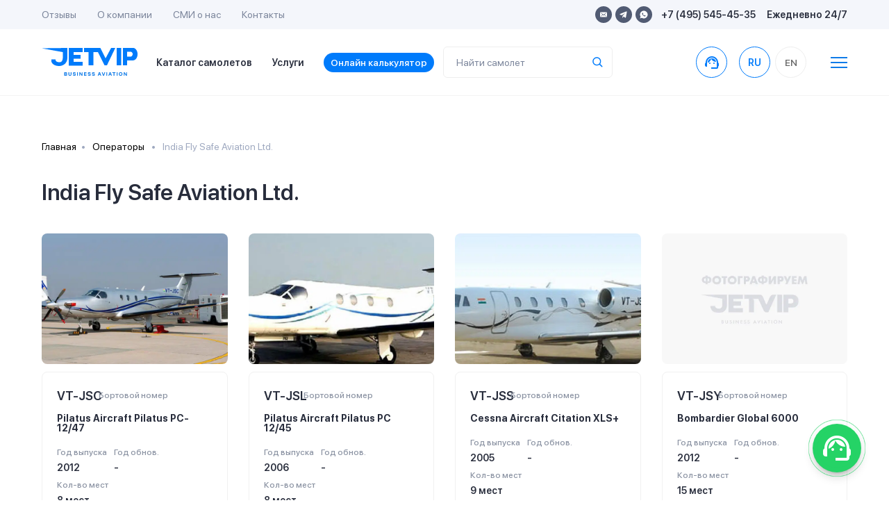

--- FILE ---
content_type: text/html; charset=utf-8
request_url: https://jetvip.ru/chastnie-samoleti/operators/india-fly-safe-aviation-ltd/
body_size: 17383
content:
<!DOCTYPE html>










<html lang="ru">
<head>
	 
			<link rel="canonical" href="https://jetvip.ru/chastnie-samoleti/operators/india-fly-safe-aviation-ltd/"/>
	 

	 <meta charset="UTF-8">
	 <link rel="apple-touch-icon" sizes="57x57" href="/static/jetvip/favicon/apple-icon-57x57.png">
	 <link rel="apple-touch-icon" sizes="60x60" href="/static/jetvip/favicon/apple-icon-60x60.png">
	 <link rel="apple-touch-icon" sizes="72x72" href="/static/jetvip/favicon/apple-icon-72x72.png">
	 <link rel="apple-touch-icon" sizes="76x76" href="/static/jetvip/favicon/apple-icon-76x76.png">
	 <link rel="apple-touch-icon" sizes="114x114" href="/static/jetvip/favicon/apple-icon-114x114.png">
	 <link rel="apple-touch-icon" sizes="120x120" href="/static/jetvip/favicon/apple-icon-120x120.png">
	 <link rel="apple-touch-icon" sizes="144x144" href="/static/jetvip/favicon/apple-icon-144x144.png">
	 <link rel="apple-touch-icon" sizes="152x152" href="/static/jetvip/favicon/apple-icon-152x152.png">
	 <link rel="icon" type="image/png" sizes="96x96" href="/static/jetvip/favicon/favicon-96x96.png">
	 <link rel="icon" type="image/png" sizes="16x16" href="/static/jetvip/favicon/favicon-16x16.png">
	 <link rel="manifest" href="/static/jetvip/favicon/manifest.json">
	 <meta name="msapplication-TileColor" content="#ffffff">
	 <meta name="msapplication-TileImage" content="/static/jetvip/favicon/ms-icon-144x144.png">
	 <meta name="theme-color" content="#ffffff">

	 <link rel='preconnect' href='//mc.yandex.ru'/>
	 <link rel='preconnect' href='//mc.yandex.com'/>
	 <link rel="dns-prefetch" href="//mc.yandex.ru">
	 <link rel="dns-prefetch" href="//metrica.yandex.com">

	 <link rel="preconnect" href="//fonts.googleapis.com" crossorigin>
	 <link rel="preconnect" href="//fonts.gstatic.com" crossorigin>
	 <link rel="dns-prefetch" href="//fonts.googleapis.com">
	 <link rel="dns-prefetch" href="//fonts.gstatic.com">

	 <link rel='preconnect' href='//metrica.yandex.com'/>
	 
	 <link rel='preconnect' href='//analytics.google.com'/>
	 <link rel='preconnect' href='//cdnjs.cloudflare.com'/>
	 <link rel="dns-prefetch" href="//cdnjs.cloudflare.com">
	 <link rel='preconnect' href='//cdn.jsdelivr.net'/>
	 <link rel='dns-prefetch' href='//cdn.jsdelivr.net'/>

	 <link rel="preconnect" href="//www.gstatic.com" crossorigin>
	 <link rel="dns-prefetch" href="//www.gstatic.com">

	 <link rel="preconnect" href="//jet-hunter.com" crossorigin>
	 <link rel="dns-prefetch" href="//jet-hunter.com">

	 
	 
	 
	 <link rel="alternate" hreflang="ru" href="https://jetvip.ru/chastnie-samoleti/operators/india-fly-safe-aviation-ltd/"/>
	 <link rel="alternate" hreflang="en-us" href="https://jetvip.com/chastnie-samoleti/operators/india-fly-safe-aviation-ltd/"/>

	 <meta name="viewport" content="width=device-width, initial-scale=1.0, maximum-scale=1.0"/>
	 <meta name='impact-site-verification' value='891f920c-d86e-4f42-a912-d83a65e22892'/>
	 
<meta name="description" content="Весь парк самолетов India Fly Safe Aviation Ltd.. Описание, характеристики, фото, цены"><title>Аренда самолета компании India Fly Safe Aviation Ltd.. Наша компания JETVIP гарантирует лучшие цены на аренду бизнес джета. Расчет рейса онлайн.</title>


	 <meta name="zen-verification" content="AOw0KnZhOgzZMWc49WBOkxvUhmXHXmrghCkqOjOFWDIwN1Y9DPTtDYo6LDSfdWbM"/>
	 <meta name="yandex-verification" content="c19786483efcf8a3"/>

	 <link href="/static/bundles/bs.a9c02151797c3bef7a49.css" rel="stylesheet" />
	 <link href="/static/bundles/theme22.a9c02151797c3bef7a49.css" rel="stylesheet" />

	 <link rel="preload" as="style" href="//fonts.googleapis.com/icon?family=Material+Icons&display=swap"
				 onload="this.onload=null;this.rel='stylesheet'">
	 <noscript>
			<link rel="stylesheet" href="//fonts.googleapis.com/icon?family=Material+Icons&display=swap">
	 </noscript>

	 <link rel="preload" href="//fonts.googleapis.com/css2?family=Onest:wght@100..900&display=swap" as="style"
				 onload="this.onload=null;this.rel='stylesheet'">
	 <noscript>
			<link rel="stylesheet" href="//fonts.googleapis.com/css2?family=Onest:wght@100..900&display=swap">
	 </noscript>

<meta name="msvalidate.01" content="365BBAA3FB146DBEDED65B8E60297B89" />


	 <link rel="preload" href="/static/new/css/fonts.css" priority="high" as="style"
				 onload="this.onload=null;this.rel='stylesheet'">
	 <link rel="preload" href="/static/new/css/slick.css" priority="low" as="style"
				 onload="this.onload=null;this.rel='stylesheet'">
	 <link rel="preload" href="/static/new/css/daterangepicker.css" priority="low" as="style"
				 onload="this.onload=null;this.rel='stylesheet'">
	 <link rel="preload" href="/static/new/css/tooltipster.bundle.min.css" priority="low" as="style"
				 onload="this.onload=null;this.rel='stylesheet'">

	 
	 

	 <noscript>
			<link rel="stylesheet" href="/static/new/css/fonts.css">
			<link rel="stylesheet" href="/static/new/css/slick.css" priority="low">
			<link rel="stylesheet" href="/static/new/css/daterangepicker.css" priority="low">
			<link rel="stylesheet" href="/static/new/css/tooltipster.bundle.min.css" priority="low">
	 </noscript>

	 <link rel="stylesheet" media="print" href="/static/jetvip/assets/CSS/print.css" priority="low"/>

	 
			<meta property="og:title" content="Аренда самолета компании India Fly Safe Aviation Ltd.. Наша компания JETVIP гарантирует лучшие цены на аренду бизнес джета. Расчет рейса онлайн.">
			<meta property="og:image" content="https://jetvip.ru/static/jetvip/favicon/logo200.png">
			<meta property="og:type" content="article">
			<meta property="og:url" content="/chastnie-samoleti/operators/india-fly-safe-aviation-ltd/">
			<meta property="og:description" content="Весь парк самолетов India Fly Safe Aviation Ltd.. Описание, характеристики, фото, цены ">
	 

<meta name="google-site-verification" content="ZVsmv3Z3336pGkizr_Qd8fpZg7-WFKpXIY7GUD0JksE" />
	 

			<script>
		  (function () {
			  var supportsPassive = eventListenerOptionsSupported();

			  if (supportsPassive) {
				  var addEvent = EventTarget.prototype.addEventListener;
				  overwriteAddEvent(addEvent);
			  }

			  function overwriteAddEvent(superMethod) {
				  var defaultOptions = {
					  passive: true,
					  capture: false
				  };

				  EventTarget.prototype.addEventListener = function (type, listener, options) {
					  if (type == 'scroll' || type == 'mousewheel' || type == 'mousemove' || type == 'wheel' || type == 'touchstart' || type == 'touchend' || type == 'touchmove') {
						  var usesListenerOptions = typeof options === 'object';
						  var useCapture = usesListenerOptions ? options.capture : options;

						  options = usesListenerOptions ? options : {};
						  options.passive = options.passive !== undefined ? options.passive : defaultOptions.passive;
						  options.capture = useCapture !== undefined ? useCapture : defaultOptions.capture;

					  }
					  superMethod.call(this, type, listener, options);
				  };
			  }

			  function eventListenerOptionsSupported() {
				  var supported = false;
				  try {
					  var opts = Object.defineProperty({}, 'passive', {
						  get: function () {
							  supported = true;
						  }
					  });
					  window.addEventListener("test", null, opts);
				  } catch (e) {
				  }

				  return supported;
			  }
		  })();

			</script>

	 

	 <script>
	   
		   let picker_locales = {
			   'round_trip': 'Туда-обратно',
			   'one_way': 'В одну сторону',
			   "format": "YYYY-MM-DD",
			   "separator": " - ",
			   "applyLabel": "Применить",
			   "cancelLabel": "Отменить",
			   "fromLabel": "C",
			   "toLabel": "По",
			   "customRangeLabel": "Свой выбор",
			   "weekLabel": "W",
			   "daysOfWeek": ["Вс", "Пн", "Вт", "Ср", "Чт", "Пт", "Сб"],
			   "monthNames": ["Январь", "Февраль", "Март", "Апрель", "Май", "Июнь", "Июль", "Август", "Сентябрь", "Октябрь", "Ноябрь", "Декабрь"],
			   "firstDay": 1
		   };
	   
	   
	 </script>

	 <script>
	   window.RECAPTCHA_SITE_KEY = "6LeXzYsqAAAAAC0NYOVQfSUxQRCIqc6nBVk2hodX";
	   window.CSRF_TOKEN = "OUDiL0HhjAhBsIpuyZnKykyZz3W0tjHr8EeoB19RUhba2hsav29mm9oNxIBMBKW1";
	 </script>
	 <script>
	   const CSRF_TOKEN = 'OUDiL0HhjAhBsIpuyZnKykyZz3W0tjHr8EeoB19RUhba2hsav29mm9oNxIBMBKW1';
	   const LANG_CODE = 'ru';
	   window.addEventListener("wheel", function () {
	   }, {passive: true});
	   window.addEventListener('touchstart', function () {
	   }, {passive: true});

	 </script>

	 <script type="text/javascript" charset="utf-8" src="/jsi18n/" defer></script>

	 <style>
       @media (max-width: 640px) {
           .el-tab {
               padding-left: 0;
               padding-bottom: 19px;
           }

           .el-tab,
           .emptyleg-card-detail.active .left {
               background-color: transparent;
           }
       }

       .fancybox-content iframe {
           width: 100%;
           height: 500px;
       }

       @media (min-width: 1024px) {
           .fancybox-content iframe {
               min-width: 800px;
               max-width: 800px
           }

           .fixed-header + .main-content {
               padding-top: 96px;
           }
       }
	 </style>

	 <style>
       .index .modal-backdrop.show {
           display: none;
       }

       body .owl-carousel .owl-nav .owl-next:hover, body .owl-carousel .owl-nav .owl-prev:hover {
           background-color: rgba(255, 255, 255, .5);
       }

       img.catalog__card__img {
           content: initial;
       }

       .shadow-0 {
           box-shadow: none !important;
       }

       #jhwb {
           min-height: 168px;

       }

       @media (max-width: 420px) {
           #jhwb {
               min-height: 483px;

           }
       }

       #jhwb .filter-block {
           position: relative;
       }

       #jhwb .jh-results #request {
           z-index: 99999999;
       }

       #jhwb .jh-results #request .modal-dialog {
           z-index: 99999999;
       }

       #jhwb .multiselect__content-wrapper {
           min-height: 400px;
       }

       #jhwb .js-table-results {
           overflow: hidden;
       !important;
       }

       #jhwb .form-col-date {
           min-width: 120px !important;
       }

       #jhwb .form-row, #jhwb .form-row .form-row {
           grid-gap: 10px !important;
       }

       #jhwb .form-col-category, #jhwb .form-group .multiselect {
           display: none;
       }

       .text-grid-3 {
           display: grid;
           grid-gap: 24px;
           grid-template-columns: repeat(1, 1fr);
       }

       @media (max-width: 1024px) {
           #jhwb .itinerary-short-info {
               z-index: 10;
           }

           #jhwb .itinerary2-nm {
               height: initial;
           }

           .text-grid-3 {
               grid-template-columns: repeat(3, 1fr);
           }
       }

       @media (max-width: 640px) {
           #jhwb .search-detail {
               padding: 0
           }

           #jhwb .itinerary2-col {
               height: initial !important;
           }

           #jhwb .itinerary2-date {
               width: initial !important;
           }

           #jhwb .itinerary2 .itinerary-detail .itinerary2-date {
               max-width: initial !important;
           }

           #jhwb .itinerary2-date .itinerary2-col__val {
               order: 2 !important;
           }

           #jhwb .itinerary-short-info {
               z-index: 10;
           }

           #jhwb .itinerary2-nm {
               height: initial;
           }

           #jhwb .form-calc {
               padding: 0 !important;
           }

           .text-grid-3 {
               grid-template-columns: repeat(1, 1fr);
           }

       }

       .modal {
           z-index: 9999999999 !important;
       }

	 </style>
	 

	 <meta name="google-site-verification" content="jwBVNUrffXOkzWzd03iCDBJmNQFwK60Ux-sUHN3CDcE"/>
	 <style>
       body.page {
           overflow: auto;
       }

       .btn.header-call {
           display: flex;
           width: 45px;
           /* height: 45px; */
           border-radius: 50%;
           align-items: center;
           justify-content: center;
           text-align: center;
           background: #fff;
           /* border: 1px solid #EEEEEE; */
           transition: all 0.3s ease-out;

           border-color: #007BFB;
           color: #007BFB;
           font-weight: 600;
           padding: 0;
       }
			 .t-collapse__text a{
           color: #007BFB !important;
			 }
	 </style>

</head>
<body class="
page  
">



	 <script>
	   window.dataLayer = window.dataLayer || [];
	 </script>
	 <!-- Yandex.Metrika counter -->
	 <script type="text/javascript">
	   (function (m, e, t, r, i, k, a) {
		   m[i] = m[i] || function () {
			   (m[i].a = m[i].a || []).push(arguments)
		   };
		   m[i].l = 1 * new Date();
		   for (var j = 0; j < document.scripts.length; j++) {
			   if (document.scripts[j].src === r) {
				   return;
			   }
		   }
		   k = e.createElement(t), a = e.getElementsByTagName(t)[0], k.async = 1, k.src = r, a.parentNode.insertBefore(k, a)
	   })
	   (window, document, "script", "https://mc.yandex.ru/metrika/tag.js", "ym");

	   ym(67125373, "init", {
		   clickmap: true,
		   trackLinks: true,
		   accurateTrackBounce: true,
		   webvisor: true,
				 ecommerce:"dataLayer"
	   });
	   window.ymID = 67125373
	 </script>
	 <noscript>
			<div><img src="https://mc.yandex.ru/watch/67125373" style="position:absolute; left:-9999px;" alt=""/></div>
	 </noscript>
	 <!-- /Yandex.Metrika counter -->


	 



	 




<div id="app">
	 <!--header-->
	 
			<header>
				 <div class="header-mobile">
						<div class="container">
							 <div class="header-mobile-content justify-content-start">


									<span onclick="window.location.href='/'" class="main-logo-mobile" style="left: 0;">
										 <img width="139" height="41" loading="lazy" src="/static/new/images/main-logo.svg"
													alt="">
									</span>

									<span onclick="window.location.href='/'" class="main-logo-mobile small" style="left: 0;">
										 <img width="37" height="41" loading="lazy" src="/static/new/images/main-logo-small.svg"
													alt="">
									</span>

									<div class="header-mobile-options ml-auto">
										 <ul class="header-top-socials mr-3">
												
												
												
												
												<li><a href="//t.me/+79175454535" class="telegram"><img width="11" height="10"
																																								loading="lazy"
																																								src="/static/new/images/telegram-blue.svg"
																																								alt=""></a></li>

												<li><a href="//api.whatsapp.com/send?phone=74955454535" class="whatsapp"><img
																width="12"
																height="12"
																loading="lazy"
																src="/static/new/images/whatsapp-blue.svg"
																alt=""></a>
												</li>
										 </ul>

										 <a href="tel:8-495-545-45-35">
												<img width="15" height="15" loading="lazy" src="/static/new/images/header-phone.svg"
														 alt="">
												<span class="d-none">8-495-545-45-35</span>
										 </a>
										 <a href="/#jhwb" class="to-scroll">
												<img width="15" height="16" loading="lazy" src="/static/new/images/calculator.svg"
														 alt="">
										 </a>
									</div>
									<div class="header-search-toggle  ml-3" onclick="$('.mobile-search-cmp').toggleClass('show')">
										 <span><img width="15" height="15" loading="lazy" src="/static/new/images/search.svg"
																alt=""/></span>
									</div>
									<div class="header-menu-toggle mobile-menu__btn ml-3">
										 <img width="15" height="12" src="/static/new/images/burger.svg" alt="">
									</div>
									<search :name="'query'" :handler="'planes'"
													:placeholder="''"
													:display-result="'row'"
													:class="'mobile-search-cmp '"
													:label="'Найти самолет'"></search>
							 </div>
						</div>
				 </div>
				 <div class="header-desktop">
						<div class="header-top">
							 <div class="container">
									<div class="header-top-content">
										 <ul class="header-top-menu">
												<li><a href="/review/">Отзывы</a></li>
												<li><a href="/about/">О компании</a></li>
												<li><a href="/smi/">CМИ о нас</a></li>
												<li><a href="/contacts/">Контакты</a></li>
										 </ul>
										 <div class="header-top-contacts">
												<ul class="header-top-socials">
													 <li><a href="mailto:sales@jetvip.com"
																	target="_blank" rel="nofollow" class="mail"><img width="10" height="10" loading="lazy"
																																									 src="/static/new/images/mail.svg"
																																									 alt=""></a></li>
													 <li><a href="//t.me/+79175454535" target="_blank" rel="nofollow" class="telegram"><img
																	 width="11" height="10"
																	 loading="lazy"
																	 src="/static/new/images/telegram.svg"
																	 alt=""></a></li>

													 <li><a href="//api.whatsapp.com/send?phone=74955454535" target="_blank" rel="nofollow"
																	class="whatsapp"><img
																	 width="12"
																	 height="12"
																	 loading="lazy"
																	 src="/static/new/images/whatsapp.svg"
																	 alt=""></a>
													 </li>
												</ul>
												<p><a href="tel:+7 (495) 545-45-35">+7 (495) 545-45-35</a></p>
												<p>Ежедневно 24/7</p>
										 </div>
									</div>
							 </div>
						</div>
						<div class="header-bottom ">
							 <div class="container">
									<div class="header-bottom-content">
										 <a href="/" class="main-logo"><img width="139" height="41" loading="lazy"
																												src="/static/new/images/main-logo.svg"
																												alt=""></a>
										 <ul class="header-bottom-menu">
												<li><a href="/chastnie-samoleti/">
													 Каталог самолетов</a></li>
												<li><a href="/services/">Услуги</a></li>
												<li><a href="/calculator/" class="calculator-anchor to-scroll">
													 Онлайн калькулятор
												</a></li>

										 </ul>

										 <search :name="'query'" :handler="'planes'"
														 :placeholder="''"
														 :display-result="'row'"
														 :label="'Найти самолет'"></search>

										 <a href="#" class="btn header-call ml-auto "
												style=""
												data-send-goal="contact_us_form"
												data-goal="contact_us_click"
												data-toggle="modal" data-target="#orderModal"
												data-title="Связаться с нами">
												<span class="material-icons">support_agent</span>
												<span
														 class="d-none">8-495-545-45-35</span></a>
										 <a href="tel:8-495-545-45-35" class="header-call-mobile"><img width="15" height="15"
																																									 src="/static/new/images/header-phone.svg"
																																									 alt="">
												<span
														 class="d-none">8-495-545-45-35</span></a>

										 
												<form action="/i18n/setlang/" rel="nofollow" method="post" class="ml-0">
													 <input type="hidden" name="csrfmiddlewaretoken" value="OUDiL0HhjAhBsIpuyZnKykyZz3W0tjHr8EeoB19RUhba2hsav29mm9oNxIBMBKW1">
													 <input name="next" type="hidden" value="">
													 <input name="language" type="hidden" value="ru">

													 <ul class="header-languages">
															
																 <li data-lang="ru"
																		 class="js-set-lang header__links-lg  active ">
                                    <span
																						class="text-dark2 header__link-lg d-flex align-items-center justify-content-center"
																		>
                                        RU
                                    </span>
																 </li>
															
																 <li data-lang="en"
																		 class="js-set-lang header__links-lg  ">
                                    <span
																						class="text-dark2 header__link-lg d-flex align-items-center justify-content-center"
																		>
                                        EN
                                    </span>
																 </li>
															
													 </ul>
												</form>
										 
										 <span class="ml-3">
												<svg class="ml-4 cursor mobile-menu__btn" width="24" height="16"
														 viewBox="0 0 24 16"
														 fill="none" xmlns="http://www.w3.org/2000/svg">
<line y1="1" x2="24" y2="1" stroke="#0F7BE8" stroke-width="2"/>
<line y1="8" x2="24" y2="8" stroke="#0F7BE8" stroke-width="2"/>
<line y1="15" x2="24" y2="15" stroke="#0F7BE8" stroke-width="2"/>
</svg>
</span>

									</div>
							 </div>
						</div>
				 </div>
			</header>
	 
	 <!--//header-->

	 
			<div class="mobile-menu__container  flex-column  order-2">
				 <div class="container">
						<div class="footer-content flex-wrap justify-content-start">
							 <div class="footer-block flex-column d-flex">
									<a href="/chastnie-samoleti/" class="footer-title d-xl-none">Каталог самолетов</a>

									<a href="/calculator/"
										 class="footer-title d-xl-none">Онлайн калькулятор</a>
									<a href="/services/" class="footer-title">Услуги</a>
									<ul class="footer-links-list">
										 <li>
												<a href="/services/arenda-biznes-jeta/">
													 <img width="18" height="18" class="lazyload"
																loading="lazy" decoding="async" fetchpriority="low"
																data-src="/static/new/images/footer-icons/footer-icon-1-blue.svg" alt="">
													 Аренда бизнес джета
												</a>
										 </li>

										 <li>
												<a href="/services/long-term-aircraft-charter/">
													 <img width="18" height="18" class="lazyload"
																loading="lazy" decoding="async" fetchpriority="low"
																data-src="/static/new/images/footer-icons/footer-icon-3-blue.svg" alt="">
													 Долгосрочная аренда самолёта
												</a>
										 </li>
										 <li>
												<a href="/services/gruppovye-chartery/">
													 <img width="18" height="18" class="lazyload"
																loading="lazy" decoding="async" fetchpriority="low"
																data-src="/static/new/images/footer-icons/footer-icon-4-blue.svg" alt="">
													 Групповые чартеры
												</a>
										 </li>
										 <li>
												<a href="/services/medicinskaya-sanitarnaia-aviacia/">
													 <img width="18" height="18" class="lazyload"
																loading="lazy" decoding="async" fetchpriority="low"
																data-src="/static/new/images/footer-icons/footer-icon-5-blue.svg" alt="">
													 Медицинская авиация
												</a>
										 </li>
										 <li>
												<a href="/services/empty-legs/">
													 <img width="18" height="18" class="lazyload"
																loading="lazy" decoding="async" fetchpriority="low"
																data-src="/static/new/images/footer-icons/footer-icon-6-blue.svg" alt="">
													 Empty Legs
												</a>
										 </li>
										 
												<li>
													 <a href="/services/arenda-gruzovogo-samoleta/">
															<img width="18" height="18" class="lazyload"
																	 loading="lazy" decoding="async" fetchpriority="low"
																	 data-src="/static/new/images/footer-icons/footer-icon-7-blue.svg" alt="">
															Аренда грузового самолёта
													 </a>
												</li>
										 
										 
												<li style="padding-left: 26px;">
													 <a href="/services/arenda-lichnogo-samoleta/" class="font-weight-bold2">

															Аренда личного самолета
													 </a>
												</li>
										 
												<li style="padding-left: 26px;">
													 <a href="/services/gumanitarnye-chartery/" class="font-weight-bold2">

															Гуманитарные чартеры
													 </a>
												</li>
										 
												<li style="padding-left: 26px;">
													 <a href="/services/kurerskaya-aviadostavka/" class="font-weight-bold2">

															Доставка груза частным самолетом
													 </a>
												</li>
										 
												<li style="padding-left: 26px;">
													 <a href="/services/srochnyj-charter/" class="font-weight-bold2">

															Срочная аренда самолета
													 </a>
												</li>
										 
												<li style="padding-left: 26px;">
													 <a href="/services/frakht-samoleta/" class="font-weight-bold2">

															Фрахт самолета
													 </a>
												</li>
										 
												<li style="padding-left: 26px;">
													 <a href="/services/chastniy-vip-perelet/" class="font-weight-bold2">

															Частный вип перелет
													 </a>
												</li>
										 

									</ul>
							 </div>
							 <div class="footer-block flex-column d-flex">
									<a href="/usefull/" class="footer-title">Полезная информация</a>
									<ul class="footer-links-list">

										 <li>
												<a href="/news/">
													 <img width="18" height="18" class="lazyload"
																loading="lazy" decoding="async" fetchpriority="low"
																data-src="/static/new/images/footer-icons/footer-icon-news.svg" alt="">
													 Новости
												</a>
										 </li>

										 <li>
												<a href="/articles/">
													 <img width="18" height="18" class="lazyload"
																loading="lazy" decoding="async" fetchpriority="low"
																data-src="/static/new/images/footer-icons/footer-icon-articles.svg" alt="">
													 Статьи
												</a>
										 </li>
										 
												<li>
													 <a href="/faq/">
															<img width="18" height="18" class="lazyload"
																	 loading="lazy" decoding="async" fetchpriority="low"
																	 data-src="/static/new/images/footer-icons/footer-icon-faq.svg" alt="">
															FAQ
													 </a>
												</li>
										 

										 <li>
												<a href="/chastnie-samoleti/operators/">
													 <img width="18" height="18" class="lazyload"
																loading="lazy" decoding="async" fetchpriority="low"
																data-src="/static/new/images/footer-icons/footer-icon-producers.svg" alt="">
													 Каталог компаний</a>

										 </li>

										 <li>
												<a href="/chastnie-samoleti/">
													 <img width="18" height="18" class="lazyload"
																loading="lazy" decoding="async" fetchpriority="low"
																data-src="/static/new/images/footer-icons/footer-icon-9-blue.svg" alt="">
													 Каталог самолетов
												</a>
										 </li>

										 <li>
												<a href="/airports/">
													 <img width="18" height="18" class="lazyload"
																loading="lazy" decoding="async" fetchpriority="low"
																data-src="/static/new/images/footer-icons/footer-icon-11-blue.svg" alt="">
													 Города и аэропорты
												</a>
										 </li>

									</ul>
							 </div>
							 <div class="footer-block flex-column d-flex">
									<a href="/about/" class="footer-title">О компании</a>
									<ul class="footer-links-list">
										 <li>
												<img width="18" height="18" class="lazyload"
														 loading="lazy" decoding="async" fetchpriority="low"
														 data-src="/static/new/images/footer-icons/footer-icon-reviews.svg" alt="">
												<a href="/review/">Отзывы</a></li>
										 <li>
												<img width="18" height="18" class="lazyload"
														 loading="lazy" decoding="async" fetchpriority="low"
														 data-src="/static/new/images/footer-icons/footer-icon-smi.svg" alt="">
												<a href="/smi/">СМИ о нас</a></li>

										 <li>
												<img width="18" height="18" class="lazyload"
														 loading="lazy" decoding="async" fetchpriority="low"
														 data-src="/static/new/images/footer-icons/footer-icon-contacts.svg" alt="">
												<a href="/contacts/">Контакты</a></li>

										 <li><a href="/partnership/">Партнерство</a></li>

										 <li><a href="/contacts/#requisites">Реквизиты</a></li>

										 <li><a href="/payments/">Способы оплаты</a></li>

									</ul>
							 </div>
							 <div class="footer-block flex-column d-flex">
									<a href="/contacts/" class="footer-title">Контакты</a>

									<ul class="footer-phones">
										 
										 <li>
												<a href="tel:+74955454535">
													 <div class="type">Круглосуточно</div>
													 <div class="phone">+7 (495) 545-45-35</div>
												</a>
												<span class="btn btn-primary">Позвонить</span>
										 </li>

										 <li>
												<a href="//wa.me/74955454535" class="wa" target="_blank" rel="nofollow">
													 <div class="type">WhatsApp</div>
													 <div class="phone"></div>
												</a>
												<span class="btn btn-primary">Написать</span>
										 </li>

										 <li>
												<a href="//t.me/+79175454535" class="tg" target="_blank" rel="nofollow">
													 <div class="type">Telegram</div>
													 <div class="phone">+7 (917) 545-45-35</div>
												</a>
												<span class="btn btn-primary">Написать</span>
										 </li>

										 <li>
												<div>
													 <div class="type">Круглосуточно</div>
													 <div class="phone">sales@jetvip.com</div>
												</div>
												<a href="mailto:sales@jetvip.com" class="btn btn-primary">Написать</a>
										 </li>
									</ul>

									


										 <nav class="header__lang d-block d-xl-none">
												<form action="/i18n/setlang/" rel="nofollow" method="post">
													 <input type="hidden" name="csrfmiddlewaretoken" value="OUDiL0HhjAhBsIpuyZnKykyZz3W0tjHr8EeoB19RUhba2hsav29mm9oNxIBMBKW1">
													 <input name="next" type="hidden" value="">
													 <input name="language" type="hidden" value="ru">

													 <ul class="header__lang d-flex justify-content-center  header-languages mb-3">

															
																 <li data-lang="ru"
																		 class="js-set-lang header__links-lg  active ">
                                    <span
																						class="text-dark2 header__link-lg d-flex align-items-center justify-content-center"
																		>
                                        RU
                                    </span>
																 </li>
															
																 <li data-lang="en"
																		 class="js-set-lang header__links-lg  ">
                                    <span
																						class="text-dark2 header__link-lg d-flex align-items-center justify-content-center"
																		>
                                        EN
                                    </span>
																 </li>
															

													 </ul>
												</form>
										 </nav>
									

							 </div>
						</div>
						<div style="margin-top: -10px;">
							 <a href="/directions/" class="footer-title">Популярные направления</a>
							 <ul class="footer-links-list d-flex flex-wrap mt-2"
									 style="grid-gap: 16px; max-width:700px; margin-left: 0px;">
									
										 <a href="/directions/larnaka/" class="font-weight-bold2">

												Ларнака
										 </a>
									
										 <a href="/directions/nice/" class="font-weight-bold2">

												Ницца
										 </a>
									
										 <a href="/directions/sochi/" class="font-weight-bold2">

												Сочи
										 </a>
									
										 <a href="/directions/erevann/" class="font-weight-bold2">

												Ереван
										 </a>
									
										 <a href="/directions/dubaj/" class="font-weight-bold2">

												Дубай
										 </a>
									
										 <a href="/directions/stambul/" class="font-weight-bold2">

												Стамбул
										 </a>
									
										 <a href="/directions/evropa/" class="font-weight-bold2">

												Аренда самолета в Европу
										 </a>
									

							 </ul>
						</div>
				 </div>

			</div>

	 

	 
	 
</div>

<!--main-content-->
<div class="main-content  chastnie-samoleti operators india-fly-safe-aviation-ltd ">

	 
	 <div class="container pt-5">
			<nav aria-label="breadcrumb bg-transparent">
				 <ol class="breadcrumb bg-body pl-0 bg-transparent" style="background-color:#F8F8F8">
						<li class="breadcrumb-item"><a href="/">Главная</a></li>
						<li class="breadcrumb-item"><a href="/chastnie-samoleti/operators/">Операторы</a>
						</li>
						<li class="breadcrumb-item active" aria-current="page">India Fly Safe Aviation Ltd.</li>
				 </ol>
			</nav>
	 </div>


	 
	 <script src="/static/bundles/vendors~airports~catalog~chat~compare~emptylegs~flights~sharing~theme22.a9c02151797c3bef7a49.js" defer></script>
<link href="/static/bundles/flights.a9c02151797c3bef7a49.css" rel="stylesheet" defer/>
<script src="/static/bundles/flights.a9c02151797c3bef7a49.js" defer></script>

	 <style>
       .page {
           background: #fff;
       }

       .jets-slider-block {
           max-width: initial !important;
       }

       .headline_center {
           display: flex;
           align-items: center;
           justify-content: center;
           text-align: center;
       }
			 #pbOverlay{
           display: none;
			 }
			 .tab.btn-outline-primary:hover{
           color: #000;
			 }
	 </style>


	 <div class="operator-detail" id="catalog2">
			<div class="section pt-0">
				 <div class="container">
						<div class="headline headline-xs">
							 <h1 class="">India Fly Safe Aviation Ltd.</h1>
						</div>

						<div class="catalog bg-white row my-0 py-0">
							 
									<div class="col-lg-3 mb-4">
										 


<div class="catalog-card  catalog-card- border-0 mb-lg-4 pb-2">

	 <div class="jets-slider-block simple-slider-block mx-0">
			<a href="/chastnie-samoleti/pilatus-pc-1247e2/models/VT-JSC/" class="image">
				 
				 <picture>
  
    <source type="webp" srcset="/media/CACHE/images/models/43623/c1d055cbdbc232043ced0947ef890571/2cc06689984d0bf25f038d6006e2fed9.webp">
    <source type="jpeg" srcset="/media/CACHE/images/models/43623/c1d055cbdbc232043ced0947ef890571/9076162262e83b6ece11f82e1ecc2891.jpg">
    <img fetchpriority="low" loading="lazy" decoding="async"
         width="277" height="181" class="lazyload"
         data-src="/media/CACHE/images/models/43623/c1d055cbdbc232043ced0947ef890571/2cc06689984d0bf25f038d6006e2fed9.webp"
         srcset="/media/CACHE/images/models/43623/c1d055cbdbc232043ced0947ef890571/2cc06689984d0bf25f038d6006e2fed9.webp 300w, /media/CACHE/images/models/43623/c1d055cbdbc232043ced0947ef890571/580cd118ec077b07ab107a378667a656.webp 688w"
         alt="">
  
</picture>
			</a>

			<div class="jets-slider-content">
				 <div class="d-flex align-items-center" style="grid-gap: 15px">
						<a href="/chastnie-samoleti/pilatus-pc-1247e2/models/VT-JSC/"
							 class="jet-name">VT-JSC</a>
						<div class="parameters-list">
							 <div class="property-name">Бортовой номер</div>
						</div>
				 </div>

				 
						<a href="/chastnie-samoleti/pilatus-pc-1247e2/" class="jet-name2 font-weight-bold mb-4">Pilatus Aircraft Pilatus PC-12/47</a>
				 

				 <ul class="parameters-list">
						<li>
							 <div class="property-name">Год выпуска</div>
							 <div class="property-value">
									
										 2012
									
							 </div>
						</li>
						<li>
							 <div class="property-name">Год обнов.</div>
							 <div class="property-value">
									
										 -
									
							 </div>
						</li>
						<li>
							 <div class="property-name">Кол-во мест</div>
							 <div class="property-value">
									
										 8 мест
									
							 </div>
						</li>
				 </ul>
				 
						<div class="bottom-flex">
      <span class="btn empty-btn"
					data-send-goal="rent_form"
						data-goal="rent_click"
						data-toggle="modal"
						data-target="#orderModal"
						data-title="Арендовать ">
        Арендовать
      </span>
							 


									<div
													class="to-compare tooltip-note js-add-compare-plane "
													title="Добавить к сравнению" data-id="43623">
										 <img width="18" height="17"
													loading="lazy" decoding="async"
													src="/static/new/images/compare.svg"
													alt=""/>
									</div>
							 
						</div>
				 
			</div>
	 </div>
</div>

									</div>
							 
									<div class="col-lg-3 mb-4">
										 


<div class="catalog-card  catalog-card- border-0 mb-lg-4 pb-2">

	 <div class="jets-slider-block simple-slider-block mx-0">
			<a href="/chastnie-samoleti/-pilatus-pc-12452/models/VT-JSL/" class="image">
				 
				 <picture>
  
    <source type="webp" srcset="/media/CACHE/images/models/43626/cd12261a4d26ef0f0a8cf2560de7c8e6/488aea8d4862ee749795bc697b485234.webp">
    <source type="jpeg" srcset="/media/CACHE/images/models/43626/cd12261a4d26ef0f0a8cf2560de7c8e6/9b77efe262f332cac247076fa85d06f8.jpg">
    <img fetchpriority="low" loading="lazy" decoding="async"
         width="277" height="181" class="lazyload"
         data-src="/media/CACHE/images/models/43626/cd12261a4d26ef0f0a8cf2560de7c8e6/488aea8d4862ee749795bc697b485234.webp"
         srcset="/media/CACHE/images/models/43626/cd12261a4d26ef0f0a8cf2560de7c8e6/488aea8d4862ee749795bc697b485234.webp 300w, /media/CACHE/images/models/43626/cd12261a4d26ef0f0a8cf2560de7c8e6/a6da9bd982a2ff806102230d2eb2b3c1.webp 688w"
         alt="">
  
</picture>
			</a>

			<div class="jets-slider-content">
				 <div class="d-flex align-items-center" style="grid-gap: 15px">
						<a href="/chastnie-samoleti/-pilatus-pc-12452/models/VT-JSL/"
							 class="jet-name">VT-JSL</a>
						<div class="parameters-list">
							 <div class="property-name">Бортовой номер</div>
						</div>
				 </div>

				 
						<a href="/chastnie-samoleti/-pilatus-pc-12452/" class="jet-name2 font-weight-bold mb-4">Pilatus Aircraft Pilatus PC 12/45</a>
				 

				 <ul class="parameters-list">
						<li>
							 <div class="property-name">Год выпуска</div>
							 <div class="property-value">
									
										 2006
									
							 </div>
						</li>
						<li>
							 <div class="property-name">Год обнов.</div>
							 <div class="property-value">
									
										 -
									
							 </div>
						</li>
						<li>
							 <div class="property-name">Кол-во мест</div>
							 <div class="property-value">
									
										 8 мест
									
							 </div>
						</li>
				 </ul>
				 
						<div class="bottom-flex">
      <span class="btn empty-btn"
					data-send-goal="rent_form"
						data-goal="rent_click"
						data-toggle="modal"
						data-target="#orderModal"
						data-title="Арендовать ">
        Арендовать
      </span>
							 


									<div
													class="to-compare tooltip-note js-add-compare-plane "
													title="Добавить к сравнению" data-id="43626">
										 <img width="18" height="17"
													loading="lazy" decoding="async"
													src="/static/new/images/compare.svg"
													alt=""/>
									</div>
							 
						</div>
				 
			</div>
	 </div>
</div>

									</div>
							 
									<div class="col-lg-3 mb-4">
										 


<div class="catalog-card  catalog-card- border-0 mb-lg-4 pb-2">

	 <div class="jets-slider-block simple-slider-block mx-0">
			<a href="/chastnie-samoleti/cessna-citation-xls-plus/models/VT-JSS/" class="image">
				 
				 <picture>
  
    <source type="webp" srcset="/media/CACHE/images/models/43628/605bb8053bf4a47362c346d7b1056c69/6665828dd90906f86db9857f1a9891f7.webp">
    <source type="jpeg" srcset="/media/CACHE/images/models/43628/605bb8053bf4a47362c346d7b1056c69/42b41a1f0f9b964192f1e8d77795057c.jpg">
    <img fetchpriority="low" loading="lazy" decoding="async"
         width="277" height="181" class="lazyload"
         data-src="/media/CACHE/images/models/43628/605bb8053bf4a47362c346d7b1056c69/6665828dd90906f86db9857f1a9891f7.webp"
         srcset="/media/CACHE/images/models/43628/605bb8053bf4a47362c346d7b1056c69/6665828dd90906f86db9857f1a9891f7.webp 300w, /media/CACHE/images/models/43628/605bb8053bf4a47362c346d7b1056c69/6b5557d7e71fece999855b890fd4abbc.webp 688w"
         alt="">
  
</picture>
			</a>

			<div class="jets-slider-content">
				 <div class="d-flex align-items-center" style="grid-gap: 15px">
						<a href="/chastnie-samoleti/cessna-citation-xls-plus/models/VT-JSS/"
							 class="jet-name">VT-JSS</a>
						<div class="parameters-list">
							 <div class="property-name">Бортовой номер</div>
						</div>
				 </div>

				 
						<a href="/chastnie-samoleti/cessna-citation-xls-plus/" class="jet-name2 font-weight-bold mb-4">Cessna Aircraft Citation XLS+</a>
				 

				 <ul class="parameters-list">
						<li>
							 <div class="property-name">Год выпуска</div>
							 <div class="property-value">
									
										 2005
									
							 </div>
						</li>
						<li>
							 <div class="property-name">Год обнов.</div>
							 <div class="property-value">
									
										 -
									
							 </div>
						</li>
						<li>
							 <div class="property-name">Кол-во мест</div>
							 <div class="property-value">
									
										 9 мест
									
							 </div>
						</li>
				 </ul>
				 
						<div class="bottom-flex">
      <span class="btn empty-btn"
					data-send-goal="rent_form"
						data-goal="rent_click"
						data-toggle="modal"
						data-target="#orderModal"
						data-title="Арендовать ">
        Арендовать
      </span>
							 


									<div
													class="to-compare tooltip-note js-add-compare-plane "
													title="Добавить к сравнению" data-id="43628">
										 <img width="18" height="17"
													loading="lazy" decoding="async"
													src="/static/new/images/compare.svg"
													alt=""/>
									</div>
							 
						</div>
				 
			</div>
	 </div>
</div>

									</div>
							 
									<div class="col-lg-3 mb-4">
										 


<div class="catalog-card  catalog-card- border-0 mb-lg-4 pb-2">

	 <div class="jets-slider-block simple-slider-block mx-0">
			<a href="/chastnie-samoleti/bombardier-global-6000/models/VT-JSY/" class="image">
				 
				 <picture>
  
    <img fetchpriority="low" loading="lazy" decoding="async"
         width="277" height="181" class="lazyload"
         data-src="/static/jetvip/assets/img/noimage-ru.jpg.webp"
         alt="">
  
</picture>
			</a>

			<div class="jets-slider-content">
				 <div class="d-flex align-items-center" style="grid-gap: 15px">
						<a href="/chastnie-samoleti/bombardier-global-6000/models/VT-JSY/"
							 class="jet-name">VT-JSY</a>
						<div class="parameters-list">
							 <div class="property-name">Бортовой номер</div>
						</div>
				 </div>

				 
						<a href="/chastnie-samoleti/bombardier-global-6000/" class="jet-name2 font-weight-bold mb-4">Bombardier Global 6000</a>
				 

				 <ul class="parameters-list">
						<li>
							 <div class="property-name">Год выпуска</div>
							 <div class="property-value">
									
										 2012
									
							 </div>
						</li>
						<li>
							 <div class="property-name">Год обнов.</div>
							 <div class="property-value">
									
										 -
									
							 </div>
						</li>
						<li>
							 <div class="property-name">Кол-во мест</div>
							 <div class="property-value">
									
										 15 мест
									
							 </div>
						</li>
				 </ul>
				 
						<div class="bottom-flex">
      <span class="btn empty-btn"
					data-send-goal="rent_form"
						data-goal="rent_click"
						data-toggle="modal"
						data-target="#orderModal"
						data-title="Арендовать ">
        Арендовать
      </span>
							 


									<div
													class="to-compare tooltip-note js-add-compare-plane "
													title="Добавить к сравнению" data-id="43629">
										 <img width="18" height="17"
													loading="lazy" decoding="async"
													src="/static/new/images/compare.svg"
													alt=""/>
									</div>
							 
						</div>
				 
			</div>
	 </div>
</div>

									</div>
							 
						</div>

						<div class=" row mb-5">

							 <div class="col-lg-9 order-2 order-lg-1">
									<div class="block__text text _t-collapse">
										 <div class="_t-collapse__text" style="min-height: 308px">
												<div class="mb-3 ">
													 

													 

												</div>

												
													 <div class="mb-0">

															<h2>Аренда частных самолетов India Fly Safe Aviation Ltd. с JETVIP</h2>

															<p>Компания JETVIP гордится партнерскими отношениями с
																 оператором India Fly Safe Aviation Ltd. и
																 поэтому мы готовы
																 предложить
																 лучшие цены на аренду бизнес джета
																 
																		VT-JSC,
																 
																		VT-JSL,
																 
																		VT-JSS,
																 
																		VT-JSY
																 .</p>

															<p>JETVIP предоставит вам лучшие условия и цены на рынке. Наш многолетний опыт в сфере
																 бизнес-авиации позволяет нам оперативно подбирать оптимальные варианты перелетов,
																 учитывая все ваши пожелания и требования.</p>

															

															<h2><strong>Преимущества аренды частного самолета India Fly Safe Aviation Ltd. через
																 JETVIP:</strong></h2>

															<ul>
																 <li><strong>Прямой доступ к флоту India Fly Safe Aviation Ltd.:</strong> Наше партнерство
																		гарантирует вам широкий выбор воздушных судов по конкурентоспособным ценам.
																 </li>
																 <li><strong>Индивидуальный подход:</strong> Мы учитываем все ваши предпочтения, от
																		выбора самолета до организации питания на борту.
																 </li>
																 <li><strong>Круглосуточная поддержка:</strong> Наши менеджеры доступны 24/7, чтобы
																		ответить на ваши вопросы и помочь с организацией перелета в любое время.
																 </li>
																 <li><strong>VIP-сервис:</strong> Мы обеспечиваем высочайший уровень обслуживания на
																		всех этапах вашего путешествия.
																 </li>
																 <li><strong>Глобальные направления:</strong> Летайте в любую точку мира с комфортом и
																		уверенностью, выбирая <strong>India Fly Safe Aviation Ltd.</strong> и JETVIP.
																 </li>
															</ul>

															<p><strong>Забронируйте свой частный рейс India Fly Safe Aviation Ltd. прямо сейчас!</strong></p>

															<p>Свяжитесь с нашими специалистами по телефону, указанному в верхней части сайта, или
																 оставьте заявку через форму <span class="link link-primary text-primary cursor"
																																	 onclick="scrollToSelector('.support-help')">обратной связи</span>.
																 Мы поможем вам организовать незабываемое
																 путешествие с максимальным комфортом и эффективностью.</p>

													 </div>

												
										 </div>

										 
									</div>

							 </div>
							 <div class="col-lg-3 order-1 order-lg-2">
									<div class="">
										 


												

												
													 <div class="producer__logo d-block mr-3">
															<span class="lazyload img"
																		style="background-size: contain; background-position:left center; background-repeat: no-repeat;"
																		data-bg="/media/companies/5870/download-120x120.jpg"></span>
													 </div>
												
												<div class="property-flex mt-3 mb-5">
													 

													 

															<div class="property property-sep ">
																 <div class="property__name">Страна</div>
																 
																 <div class="property__val">
																		New Delhi, India
																 </div>
															</div>
													 

													 

															<div class="property property-sep ">
																 <div class="property__name">Телефон</div>
																 
																 <div class="property__val">
																		+91 11 4710 45 00
																 </div>
															</div>
													 

													 
															<div class="property property-sep ">
																 <div class="property__name">E-mail</div>
																 
																 <div class="property__val">
																		aviation@indiaflysafe.com
																 </div>
															</div>
													 
													 


															<div class="property property-sep ">
																 <div class="property__name">Сайт</div>
																 
																 <div class="property__val">
																		<a href="http://www.indiaflysafe.com" rel="nofollow" target="_blank">
																			 Перейти
																		</a>
																 </div>
															</div>
													 
													 

															<div class="property property-sep ">
																 <div class="property__name">Адрес</div>
																 <div class="sep property__sep"></div>
																 <div class="property__val text-lg-left d-flex flex-column">
																		<span class="text-primary"
																					onclick="$(this).next().toggleClass('d-none')">Показать</span>
																		<span class="d-none mt-2">313, G+3 Building, IGI Airport, 110037

New Delhi, 
India</span>
																 </div>
															</div>
													 
												</div>
										 
									</div>

							 </div>

						</div>

				 </div>


				 
						<div class="container">
							 <div class="headline headline_center">
									<h2>Другие компании в  Индии</h2>
							 </div>
							 <div class="manufacturers__card-row row mb-5 mt-5 pt-2 js-letter-filter-list">
									
										 <a href="/chastnie-samoleti/operators/ajm-jet-management/"
												class="col-xl-3 col-md-4 col-sm-6 col-12 mb-5">
												<div class="manufacturers__card-name">AJM Jet Management</div>
												
													 <div class="manufacturers__card-country ">Gurgaon, India</div>
												
										 </a>
									
										 <a href="/chastnie-samoleti/operators/aviation-travel-and-tourism-services/"
												class="col-xl-3 col-md-4 col-sm-6 col-12 mb-5">
												<div class="manufacturers__card-name">AVIATION TRAVEL &amp; TOURISM SERVICES</div>
												
													 <div class="manufacturers__card-country ">Vasco Da Gama, India</div>
												
										 </a>
									
										 <a href="/chastnie-samoleti/operators/accurate-commodeal-pvt-ltd/"
												class="col-xl-3 col-md-4 col-sm-6 col-12 mb-5">
												<div class="manufacturers__card-name">Accurate Commodeal Pvt Ltd</div>
												
													 <div class="manufacturers__card-country ">Kolkata, India</div>
												
										 </a>
									
										 <a href="/chastnie-samoleti/operators/aero-charter-services-india/"
												class="col-xl-3 col-md-4 col-sm-6 col-12 mb-5">
												<div class="manufacturers__card-name">Aero Charter Services India</div>
												
													 <div class="manufacturers__card-country ">New Delhi, India</div>
												
										 </a>
									
										 <a href="/chastnie-samoleti/operators/aerotech-aviation-indi-pvt-ltd/"
												class="col-xl-3 col-md-4 col-sm-6 col-12 mb-5">
												<div class="manufacturers__card-name">Aerotech Aviation Indi Pvt. Ltd.</div>
												
													 <div class="manufacturers__card-country ">New Delhi, India</div>
												
										 </a>
									
										 <a href="/chastnie-samoleti/operators/air-charter-services-pvt-ltd/"
												class="col-xl-3 col-md-4 col-sm-6 col-12 mb-5">
												<div class="manufacturers__card-name">Air Charter Services Pvt. Ltd.</div>
												
													 <div class="manufacturers__card-country ">New Delhi, India</div>
												
										 </a>
									
										 <a href="/chastnie-samoleti/operators/airmid-aviation-services-pvt-ltd/"
												class="col-xl-3 col-md-4 col-sm-6 col-12 mb-5">
												<div class="manufacturers__card-name">Airmid Aviation Services Pvt Ltd</div>
												
													 <div class="manufacturers__card-country ">Gurgaon, India</div>
												
										 </a>
									
										 <a href="/chastnie-samoleti/operators/arrow-aircraft/"
												class="col-xl-3 col-md-4 col-sm-6 col-12 mb-5">
												<div class="manufacturers__card-name">Arrow Aircraft</div>
												
													 <div class="manufacturers__card-country ">New Delhi, India</div>
												
										 </a>
									
										 <a href="/chastnie-samoleti/operators/aryan-aviation/"
												class="col-xl-3 col-md-4 col-sm-6 col-12 mb-5">
												<div class="manufacturers__card-name">Aryan Aviation</div>
												
													 <div class="manufacturers__card-country ">New Delhi, India</div>
												
										 </a>
									
										 <a href="/chastnie-samoleti/operators/aurea-aviation-private-limited/"
												class="col-xl-3 col-md-4 col-sm-6 col-12 mb-5">
												<div class="manufacturers__card-name">Aurea Aviation Private Limited</div>
												
													 <div class="manufacturers__card-country ">Mumbai, India</div>
												
										 </a>
									
										 <a href="/chastnie-samoleti/operators/aviators-air-rescue/"
												class="col-xl-3 col-md-4 col-sm-6 col-12 mb-5">
												<div class="manufacturers__card-name">Aviators Air Rescue</div>
												
													 <div class="manufacturers__card-country ">Bangalore, India</div>
												
										 </a>
									
										 <a href="/chastnie-samoleti/operators/bajaj-aviation/"
												class="col-xl-3 col-md-4 col-sm-6 col-12 mb-5">
												<div class="manufacturers__card-name">Bajaj Aviation</div>
												
													 <div class="manufacturers__card-country ">Mumbai, India</div>
												
										 </a>
									
										 <a href="/chastnie-samoleti/operators/bhushan-aviation-pvt-ltd/"
												class="col-xl-3 col-md-4 col-sm-6 col-12 mb-5">
												<div class="manufacturers__card-name">Bhushan Aviation Pvt. Ltd</div>
												
													 <div class="manufacturers__card-country ">New Delhi, India</div>
												
										 </a>
									
										 <a href="/chastnie-samoleti/operators/blue-dart-aviation-ltd/"
												class="col-xl-3 col-md-4 col-sm-6 col-12 mb-5">
												<div class="manufacturers__card-name">Blue Dart Aviation Ltd</div>
												
													 <div class="manufacturers__card-country ">Chennai, India</div>
												
										 </a>
									
										 <a href="/chastnie-samoleti/operators/club-one-air/"
												class="col-xl-3 col-md-4 col-sm-6 col-12 mb-5">
												<div class="manufacturers__card-name">Club One Air</div>
												
													 <div class="manufacturers__card-country ">New Delhi, India</div>
												
										 </a>
									
										 <a href="/chastnie-samoleti/operators/commercial-business-aviation-services-pvt-ltd/"
												class="col-xl-3 col-md-4 col-sm-6 col-12 mb-5">
												<div class="manufacturers__card-name">Commercial &amp; Business Aviation Services Pvt. Ltd.</div>
												
													 <div class="manufacturers__card-country ">Bangalore, India</div>
												
										 </a>
									
										 <a href="/chastnie-samoleti/operators/continuum-aviation-private-limited/"
												class="col-xl-3 col-md-4 col-sm-6 col-12 mb-5">
												<div class="manufacturers__card-name">Continuum Aviation Private Limited</div>
												
													 <div class="manufacturers__card-country ">New Delhi, India</div>
												
										 </a>
									
										 <a href="/chastnie-samoleti/operators/deccan-charters-ltd/"
												class="col-xl-3 col-md-4 col-sm-6 col-12 mb-5">
												<div class="manufacturers__card-name">Deccan Charters Ltd</div>
												
													 <div class="manufacturers__card-country ">Bangalore, India</div>
												
										 </a>
									
										 <a href="/chastnie-samoleti/operators/dhillon-aviation/"
												class="col-xl-3 col-md-4 col-sm-6 col-12 mb-5">
												<div class="manufacturers__card-name">Dhillon Aviation</div>
												
													 <div class="manufacturers__card-country ">New Delhi, India</div>
												
										 </a>
									
										 <a href="/chastnie-samoleti/operators/dove-airlines-private-limited/"
												class="col-xl-3 col-md-4 col-sm-6 col-12 mb-5">
												<div class="manufacturers__card-name">Dove Airlines Private Limited</div>
												
													 <div class="manufacturers__card-country ">Kolkata, India</div>
												
										 </a>
									
										 <a href="/chastnie-samoleti/operators/excel-aviation-services-pvt-ltd/"
												class="col-xl-3 col-md-4 col-sm-6 col-12 mb-5">
												<div class="manufacturers__card-name">EXCEL AVIATION SERVICES PVT. LTD.</div>
												
													 <div class="manufacturers__card-country ">New Delhi, India</div>
												
										 </a>
									
										 <a href="/chastnie-samoleti/operators/eagle-creek-aviation-services/"
												class="col-xl-3 col-md-4 col-sm-6 col-12 mb-5">
												<div class="manufacturers__card-name">Eagle Creek Aviation Services</div>
												
													 <div class="manufacturers__card-country ">Indianapolis, United States</div>
												
										 </a>
									
										 <a href="/chastnie-samoleti/operators/east-west-rescue/"
												class="col-xl-3 col-md-4 col-sm-6 col-12 mb-5">
												<div class="manufacturers__card-name">East West Rescue</div>
												
													 <div class="manufacturers__card-country ">New Delhi, India</div>
												
										 </a>
									
										 <a href="/chastnie-samoleti/operators/euroshuttle/"
												class="col-xl-3 col-md-4 col-sm-6 col-12 mb-5">
												<div class="manufacturers__card-name">EuroShuttle</div>
												
													 <div class="manufacturers__card-country ">Muri, India</div>
												
										 </a>
									

							 </div>
								<div class="actions text-center">
									 <a href="/chastnie-samoleti/operators/" class="btn btn-primary">Все компании</a>
								</div>
						</div>
				 

				 

				 <div class="container">
						
	 


			<div class="section py-5">
				 <div class="container">
						<h2>Услуги India Fly Safe Aviation Ltd.</h2>
						<p class="title-note">Мы поможем вам организовать перелёт в любую точку мира</p>

						<div class="grid">
							 
									

<div class="service-item service-item-1" style="height: auto"
		 data-name="Основные услуги"
		 >

	 <div class="service-item__img d-block align-items-start mx-0 mb-3 mt-0">
			
			<img src="/media/services/rent_b_jet.svg" class="card-img rounded-0" alt="Аренда частного самолета">
			
	 </div>

	 <div class="service-item-body">
			<a href="/services/arenda-biznes-jeta/" class="service-item__title" title="Аренда частного самолета"
				 style="overflow: hidden; height: 23px;">
				 Аренда частного самолета
			</a>

			<div class="service-item__description">
				 <p style="text-align: justify;">Аренда бизнес-джета в компании &laquo;ДжетВип&raquo; - это гарантия цены …</p>
			</div>

			
	 </div>
</div>

							 
									

<div class="service-item service-item-2" style="height: auto"
		 
		 >

	 <div class="service-item__img d-block align-items-start mx-0 mb-3 mt-0">
			
			<img src="/media/services/group_charters.svg" class="card-img rounded-0" alt="Групповые чартеры">
			
	 </div>

	 <div class="service-item-body">
			<a href="/services/gruppovye-chartery/" class="service-item__title" title="Групповые чартеры"
				 style="overflow: hidden; height: 23px;">
				 Групповые чартеры
			</a>

			<div class="service-item__description">
				 <p>Чартерный рейс для перевозки более 19 пассажиров: для спортивных …</p>
			</div>

			
	 </div>
</div>

							 
									

<div class="service-item service-item-3" style="height: auto"
		 
		 >

	 <div class="service-item__img d-block align-items-start mx-0 mb-3 mt-0">
			
			<img src="/media/services/empty-legs.svg" class="card-img rounded-0" alt="Empty legs">
			
	 </div>

	 <div class="service-item-body">
			<a href="/services/empty-legs/" class="service-item__title" title="Empty legs"
				 style="overflow: hidden; height: 23px;">
				 Empty legs
			</a>

			<div class="service-item__description">
				 <p data-start="283" data-end="570">Empty Legs &mdash; перелеты на частных самолетах по сниженным …</p>
			</div>

			
	 </div>
</div>

							 
						</div>
						<div class="centered mt-4">
							 <a href="/services/" class="btn btn-outline-primary">
									Все услуги
							 </a>
						</div>
				 </div>
			</div>
	 


				 </div>

				 <div class="container">
						


<!-- support-help-section -->
<section class="simple-section pt-0">
	 <div class="support-help">
			<h2>Доверьте нам выбор лучшего рейса!</h2>
			<div class="title-note">Подберем оптимальный самолет под любой запрос и бюджет</div>
			<form action="/ajax/" method="post" class="support-form simple-form js-ajax-submit" data-goal="recall_form">
				 <input type="hidden" name="csrfmiddlewaretoken" value="OUDiL0HhjAhBsIpuyZnKykyZz3W0tjHr8EeoB19RUhba2hsav29mm9oNxIBMBKW1">
				 <input type="hidden" name="title" value="Заявка на получение консультации"/>
				 <input type="hidden" name="url" value=""/>
				 <input type="hidden" name="url_utm" value=""/>
				 <div class="input-block">
						<input type="text" name="name" required placeholder="Ваше имя">
				 </div>
				 <div class="input-block phone-input">
						<input type="text" name="phone" pattern=".{10,18}" required data-mask="+7 (000) 000-00-00"
									 placeholder="+7 (978) 557-80-82">
						
				 </div>
				 <button type="submit" class="btn btn-primary">Перезвоните мне</button>
			</form>
			<div class="agree-note">
				 
						Нажимая кнопку, вы соглашаетесь с
						<a href="/politics/" target="_blank" ref="nofollow">условиями обработки личных данных</a>
				 
			</div>
			<div class="help-girl">
				 <picture>
						<source data-srcset="/static/new/images/form-girl.webp 1x, /static/new/images/form-girl%402x.webp 2x"
										type="image/webp">
						<img width="332" height="372" class="lazyload" data-src="/static/new/images/form-girl.png"
								 data-srcset="/static/new/images/form-girl.png 1x, /static/new/images/form-girl%402x.png 2x"
								 alt="">
				 </picture>
			</div>
	 </div>
</section>

				 </div>
			</div>
	 </div>


	 <!-- vue.js files -->
	 
	 
	 



</div>


	 
			<footer>
				 <div class="container">
						<ul class="footer-phones">
							 <li>
									<a href="tel:+74955454535" rel="nofollow" target="_blank">
										 <div class="type">Круглосуточно</div>
										 <div class="phone">+7 (495) 545-45-35</div>
									</a>
									
							 </li>

							 <li>
									<a href="//wa.me/74955454535" rel="nofollow" target="_blank" class="wa">
										 <div class="type">WhatsApp</div>
										 <div class="phone">+7 (495) 545-45-35</div>
									</a>
									
							 </li>

							 <li>
									<a href="//t.me/+79175454535" rel="nofollow" target="_blank" class="tg">
										 <div class="type">Telegram</div>
										 <div class="phone">+7-917-545-45-35</div>
									</a>
									
							 </li>

							 <li>
									<a href="mailto:sales@jetvip.com">
										 <div class="type">Круглосуточно</div>
										 <div class="phone">sales@jetvip.com</div>
									</a>
									
									
							 </li>
						</ul>

						<div class="footer-content">
							 <div class="footer-links">
									<ul class="footer-links-list">
										 <li>
												<a href="/services/arenda-biznes-jeta/">
													 <img width="18" height="18" class="lazyload"
																data-src="/static/new/images/footer-icons/footer-icon-1.svg" alt="">
													 Аренда бизнес джета
												</a>
										 </li>
										 
										 <li>
												<a href="/services/long-term-aircraft-charter/">
													 <img width="18" height="18" class="lazyload"
																data-src="/static/new/images/footer-icons/footer-icon-3.svg" alt="">
													 Долгосрочная аренда самолёта
												</a>
										 </li>
										 <li>
												<a href="/services/gruppovye-chartery/">
													 <img width="18" height="18" class="lazyload"
																data-src="/static/new/images/footer-icons/footer-icon-4.svg" alt="">
													 Групповые чартеры
												</a>
										 </li>
										 <li>
												<a href="/services/medicinskaya-sanitarnaia-aviacia/">
													 <img width="18" height="18" class="lazyload"
																data-src="/static/new/images/footer-icons/footer-icon-5.svg" alt="">
													 Медицинская авиация
												</a>
										 </li>
										 <li>
												<a href="/services/empty-legs/">
													 <img width="18" height="18" class="lazyload"
																data-src="/static/new/images/footer-icons/footer-icon-6.svg" alt="">
													 Empty Legs
												</a>
										 </li>
										 
												<li>
													 <a href="/services/arenda-gruzovogo-samoleta/">
															<img width="18" height="18" class="lazyload"
																	 data-src="/static/new/images/footer-icons/footer-icon-7.svg" alt="">
															Аренда грузового самолёта
													 </a>
												</li>
										 

										 <li>
												<a href="/chastnie-samoleti/operators/">
													 <img width="18" height="18" class="lazyload"
																loading="lazy" decoding="async" fetchpriority="low"
																data-src="/static/new/images/footer-icons/footer-icon-producers-w.svg" alt="">
													 Каталог компаний</a>

										 </li>
										 <li>
												<a href="/chastnie-samoleti/">
													 <img width="18" height="18" class="lazyload"
																data-src="/static/new/images/footer-icons/footer-icon-9.svg" alt="">
													 Каталог самолетов
												</a>
										 </li>
										 <li>
												<a href="/airports/">
													 <img width="18" height="18" class="lazyload"
																data-src="/static/new/images/footer-icons/footer-icon-11.svg" alt="">
													 Города и аэропорты
												</a>
										 </li>
									</ul>
									<ul class="footer-links-list">
										 
												<li>
													 <a href="/services/arenda-lichnogo-samoleta/" class="font-weight-normal">

															Аренда личного самолета
													 </a>
												</li>
										 
												<li>
													 <a href="/services/gumanitarnye-chartery/" class="font-weight-normal">

															Гуманитарные чартеры
													 </a>
												</li>
										 
												<li>
													 <a href="/services/kurerskaya-aviadostavka/" class="font-weight-normal">

															Доставка груза частным самолетом
													 </a>
												</li>
										 
												<li>
													 <a href="/services/srochnyj-charter/" class="font-weight-normal">

															Срочная аренда самолета
													 </a>
												</li>
										 
												<li>
													 <a href="/services/frakht-samoleta/" class="font-weight-normal">

															Фрахт самолета
													 </a>
												</li>
										 
												<li>
													 <a href="/services/chastniy-vip-perelet/" class="font-weight-normal">

															Частный вип перелет
													 </a>
												</li>
										 
									</ul>
							 </div>
							 <div class="footer-block">
									<div class="footer-title"><a href="/about/">О компании</a></div>
									<ul class="footer-menu">
										 <li><a href="/review/">Отзывы</a></li>
										 <li><a href="/news/">Новости</a></li>
										 <li><a href="/articles/">Статьи</a></li>
										 
												<li><a href="/faq/">Вопрос-Ответ</a></li>
										 
										 <li><a href="/contacts/">Контакты</a></li>
										 <li><a href="/smi/">СМИ о нас</a></li>

										 <li><a href="/contacts/#requisites">Реквизиты</a></li>

										 <li><a href="/payments/">Способы оплаты</a></li>

										 <li><a href="/partnership/">Партнерство</a></li>
									</ul>
							 </div>
							 <div class="footer-block">
									<div class="footer-title"><a href="/contacts/">Контактные данные</a></div>
									<div class="footer-contacts">
										 <p>Заказ частного самолета</p>
										 <p>Ежедневно 24/7</p>
										 <p class="phone"><a href="tel:8-495-545-45-35">+7 (495) 545-45-35</a></p>
										 <p><a href="mailto:sales@jetvip.com">sales@jetvip.com</a></p>
									</div>
									<ul class="footer-socials">
										 
												<li><a href="//vk.com/jetvip" rel="nofollow" target="_blank"><img width="16" height="10"
																																													class="lazyload"
																																													data-src="/static/new/images/vk.svg"
																																													alt=""></a></li>
										 
										 <li><a href="//www.instagram.com/jetvip_official/" target="_blank" rel="nofollow"><img
														 width="15" height="15"
														 class="lazyload"
														 data-src="/static/new/images/instagram.svg"
														 alt=""></a></li>
										 <li><a href="//www.facebook.com/Jetvip.ru/" target="_blank" rel="nofollow"><img width="15"
																																																		 height="16"
																																																		 class="lazyload"
																																																		 data-src="/static/new/images/facebook.svg"
																																																		 alt=""></a>
										 </li>
										 <li><a href="//x.com/JETVIPLTD" target="_blank" rel="nofollow"><img width="14"
																																												 height="12"
																																												 class="lazyload"
																																												 data-src="/static/new/images/x.svg"
																																												 alt=""></a></li>

										 <li><a href="//dzen.ru/jetvip.com" target="_blank" rel="nofollow"><img width="14"
																																														height="12"
																																														class="lazyload"
																																														data-src="/static/new/images/dzen.svg"
																																														alt=""></a></li>
										 <li><a href="//t.me/JETVIP" target="_blank" rel="nofollow"><img width="14"
																																										 height="12"
																																										 class="lazyload"
																																										 data-src="/static/new/images/telegram.svg"
																																										 alt=""></a></li>
									</ul>
							 </div>
						</div>
						<div class="footer-bottom py-4 align-items-center">
							 <a href="/directions/" class="footer-title mb-0">Популярные направления</a>
							 <ul class="footer-links-list d-flex flex-wrap mt-0"
									 style="grid-gap: 16px; max-width:700px; margin-left: 0px;">
									
										 <a href="/directions/larnaka/" class="font-weight-bold2 text-white">

												Ларнака
										 </a>
									
										 <a href="/directions/nice/" class="font-weight-bold2 text-white">

												Ницца
										 </a>
									
										 <a href="/directions/sochi/" class="font-weight-bold2 text-white">

												Сочи
										 </a>
									
										 <a href="/directions/erevann/" class="font-weight-bold2 text-white">

												Ереван
										 </a>
									
										 <a href="/directions/dubaj/" class="font-weight-bold2 text-white">

												Дубай
										 </a>
									
										 <a href="/directions/stambul/" class="font-weight-bold2 text-white">

												Стамбул
										 </a>
									
										 <a href="/directions/evropa/" class="font-weight-bold2 text-white">

												Аренда самолета в Европу
										 </a>
									

							 </ul>
						</div>
						<div class="footer-bottom">
							 <div class="footer-logo cursor" onclick="window.location.href=''"><img width="126" height="37"
																																											class="lazyload"
																																											data-src="/static/new/images/main-logo-white.svg"
																																											alt=""></div>
							 <div class="footer-company">
									
										 ООО "ДЖЕЙВИ ИНТЕРНЕШНЛ" ОГРН: 1237700313950
									

							 </div>
							 <a href="/politics/" target="_blank"
									class="footer-privacy">Политика конфиденциальности</a>
							 <a href="/agreement/" target="_blank"
									class="footer-privacy">Пользовательское соглашение</a>
							 <a href="/cookie-policy/" target="_blank"
									class="footer-privacy">Политика использованиня cookie</a>
						</div>
				 </div>
			</footer>
	 



<div class="js-scroll-top scroll-top"></div>

<div id="svg" class=""></div>

</body>





	 <script src="/static/bundles/vendors~airports~catalog~chat~compare~emptylegs~sharing~theme22~vendor.a9c02151797c3bef7a49.js" defer></script>
<script src="/static/bundles/vendors~catalog_ac_detail~vendor.a9c02151797c3bef7a49.js" defer></script>
<script src="/static/bundles/vendor.a9c02151797c3bef7a49.js" defer></script>
	 <script src="/static/bundles/bs.a9c02151797c3bef7a49.js" defer></script>
	 <script src="/static/bundles/vendors~airports~catalog~chat~compare~emptylegs~sharing~theme22~vendor.a9c02151797c3bef7a49.js" defer></script>
<script src="/static/bundles/vendors~airports~catalog~chat~compare~emptylegs~flights~sharing~theme22.a9c02151797c3bef7a49.js" defer></script>
<script src="/static/bundles/theme22.a9c02151797c3bef7a49.js" defer></script>
	 <script>
	   window['toStep'] = function (step) {
		   $('.intro-questions-block').hide()
		   $('#' + step).show()
	   }
	 </script>






<div class="modal" id="orderModal" data-keyboard="false" aria-hidden="true" data-backdrop="static"
		 tabindex="-1"
		 role="dialog">
	 <div class="modal-dialog modal-sm" role="document">
			<div class="modal-content">

				 <div class="modal-header border-0 ">
						<div class="modal-title fs-24 text-left font-weight-bold" >Заявка</div>
						<button type="button" class="close" data-dismiss="modal" aria-label="Close">
							 <span aria-hidden="true" class="icn icn-close"></span>
						</button>
				 </div>
				 <form action="/ajax/" class="js-ajax-submit" method="post">
						<input type="hidden" name="csrfmiddlewaretoken" value="OUDiL0HhjAhBsIpuyZnKykyZz3W0tjHr8EeoB19RUhba2hsav29mm9oNxIBMBKW1">
						<div class="modal-body  border-0">

							 <p>
									Мы свяжемся с Вами в течении 20 минут и ответим на все <b><a href="/faq/"
																																							 class="link link-primary font-weight-bold">
										 интересующие
										 Вас
										 вопросы</a></b>
							 
									
							 </p>

							 <input type="hidden" name="title" value=""/>
							 <input type="hidden" name="url" value=""/>
							 <input type="hidden" name="url_utm" value=""/>

							 

							 <div class="row">

									<div class="col-12">
										 <div class="form-group form-group-required">

												<label>Ваше имя</label>

												<div class="input-group border-0">

													 <input type="text" name="name" required="" class="form-control"

																	onfocus="$(this).val($.trim($(this).val()))"
																	value=""
																	placeholder="">
												</div>
										 </div>
									</div>

									<div class="col-12">
										 <div class="form-group form-group-required">
												<label>Номер телефона </label>
												<div class="input-group border-0">

													 <input type="text" name="phone" required class="form-control"
																	onfocus="this.value='+'"
																	onblur="if(this.value=='+')this.value=''"
																	pattern=".{10,18}"
																	value=""
																	placeholder="+">
												</div>
										 </div>
									</div>
									<div class="col-12">
										 <div class="form-group">
												<label>E-mail</label>
												<div class="input-group border-0">

													 <input type="text" name="email" class="form-control"
																	value=""
																	placeholder="">
												</div>
										 </div>
									</div>

									<div class="col-12">
										 <div class="form-group">
												<label>Комментарий</label>
												<div class="input-group border-0">
													 
															<textarea name="comment" placeholder="Укажите ваши предпочтения"
																				class="form-control w-100"></textarea>
													 
												</div>
										 </div>
									</div>

							 </div>

						</div>

						<div class="modal-footer justify-content-start border-0">
							 <button type="submit"
											 class="btn btn-primary text-white js-ajax-submit-btn px-5">Отправить</button>
							 <div class="small  mt-3">
									
										 Нажимая кнопку «Отправить»,
										 вы подтверждаете своё <a rel="nofollow" href="/politics/" target="_blank"
																							class="text-primary">согласие</a>
										 на <a rel="nofollow" href="/politics/" target="_blank" class="text-primary">обработку
										 персональных
										 данных</a>
									
									

							 </div>
						</div>
				 </form>
			</div>
	 </div>
</div>

<div class="modal" id="rentModal" data-keyboard="false" aria-hidden="true" data-backdrop="static"
		 tabindex="-1"
		 role="dialog">
	 <div class="modal-dialog modal-md"  role="document">
			<div class="modal-content">

				 <div class="modal-header border-0 ">

						<div class="modal-title fs-24 text-left font-weight-bold mb-3">
							 Оставьте заявку для получения консультации
						</div>

						<button type="button" class="close" data-dismiss="modal" aria-label="Close">
							 <span aria-hidden="true" class="icn icn-close"></span>
						</button>
				 </div>
				 <form action="/ajax/" class="js-ajax-submit" method="post">
						<input type="hidden" name="csrfmiddlewaretoken" value="OUDiL0HhjAhBsIpuyZnKykyZz3W0tjHr8EeoB19RUhba2hsav29mm9oNxIBMBKW1">
						<div class="modal-body  border-0">
							 <div class="row">

									<div class="col-lg-12">

										 <p>
												
													 Мы свяжемся с Вами в течении 20 минут и ответим на все <a href="/faq/"
																																										 class="blue"> интересующие Вас
													 вопросы</a>
												
												
										 </p>

										 <input type="hidden" name="title" value=""/>
										 <input type="hidden" name="url" value=""/>
										 <input type="hidden" name="url_utm" value=""/>
										 
										 <div class="row">

												<div class="col-12">
													 <div class="form-group">

															<div class="input-group border-0">

																 <input type="text" name="name" required="" class="form-control"

																				onfocus="$(this).val($.trim($(this).val()))"
																				value=""
																				placeholder="Ваше имя">
															</div>
													 </div>
												</div>

												<div class="col-12">
													 <div class="form-group">

															<div class="input-group border-0">

																 <input type="text"
																				name="phone"
																				pattern=".{10,18}"
																				required
																				class="form-control"
																				value=""
																				placeholder="Номер телефона">
															</div>
													 </div>
												</div>
												<div class="col-12">
													 <div class="form-group">
															<div class="input-group border-0">
																 <textarea placeholder="Комментарий"
																					 name="comment"
																					 class="form-control w-100"></textarea>
															</div>
													 </div>
												</div>

										 </div>

										 <button type="submit" class="btn btn-primary text-white px-5 mt-3">
												Отправить
										 </button>
										 <div class="small  mt-3">
												
													 Нажимая кнопку «Отправить»,
													 вы подтверждаете своё <a rel="nofollow" href="/politics/" target="_blank"
																										class="text-primary">согласие</a>
													 на <a rel="nofollow" href="/politics/" target="_blank" class="text-primary">обработку
													 персональных
													 данных</a>
												
												

										 </div>
									</div>
							 </div>

						</div>

						<div class="modal-footer justify-content-start border-0">

						</div>
				 </form>
			</div>
	 </div>
</div>

<div class="modal" id="faqModal" data-goal="faq" data-keyboard="false" aria-hidden="true" data-backdrop="static2"
		 tabindex="-1"
		 role="dialog">
	 <div class="modal-dialog modal-sm" role="document">
			<div class="modal-content">
				 <p>
						Мы свяжемся с Вами в течении 20 минут и ответим на все <a href="/faq/"
																																			class="blue"> интересующие Вас
							 вопросы</a>
				 
						
				 </p>
				 <div class="modal-header border-0 align-items-center">
						<div class="icn icn-sm icn-phone mr-2"></div>
						<div class="modal-title fs-18 font-weight-bold">Заявка</div>
						<button type="button" class="close" data-dismiss="modal" aria-label="Close">
							 <span aria-hidden="true" class="icn icn-close"></span>
						</button>
				 </div>
				 <form action="/ajax/" class="js-ajax-submit" method="post">
						<input type="hidden" name="csrfmiddlewaretoken" value="OUDiL0HhjAhBsIpuyZnKykyZz3W0tjHr8EeoB19RUhba2hsav29mm9oNxIBMBKW1">
						<div class="modal-body  border-0">

							 <input type="hidden" name="title" value=""/>
							 <input type="hidden" name="url" value=""/>
							 <input type="hidden" name="url_utm" value=""/>
							 <div class="row">

									<div class="col-12">
										 <div class="form-group">

												<label>Ваше имя</label>

												<div class="input-group border-0">

													 <input type="text" name="name" required="" class="form-control"

																	onfocus="$(this).val($.trim($(this).val()))"
																	value=""
																	placeholder="">
												</div>
										 </div>
									</div>

									<div class="col-12">
										 <div class="form-group">
												<label
												>Номер телефона</label>
												<div class="input-group border-0">

													 <input type="text" name="phone" required class="form-control"
																	pattern=".{10,18}"
																	value=""
																	placeholder="">
												</div>
										 </div>
									</div>
									<div class="col-12">
										 <div class="form-group">
												<label>Сообщение</label>
												<div class="input-group border-0">

													 <textarea name="message" class="form-control"></textarea>
												</div>
										 </div>
									</div>

							 </div>

						</div>

						<div class="modal-footer justify-content-start border-0">
							 <button type="submit" class="btn btn-primary text-white px-5">
									Отправить
							 </button>
							 <div class="small  mt-3">
									
										 Нажимая кнопку «Отправить»,
										 вы подтверждаете своё <a rel="nofollow" href="/politics/" target="_blank"
																							class="text-primary">согласие</a>
										 на <a rel="nofollow" href="/politics/" target="_blank" class="text-primary">обработку
										 персональных
										 данных</a>
									
									

							 </div>
						</div>
				 </form>
			</div>
	 </div>
</div>

<div class="modal" id="messageModal" tabindex="-1" role="dialog">
	 <div class="modal-dialog modal-sm" role="document">
			<div class="modal-content">
				 
						<div class="modal-header border-0 align-items-center">
							 <div class="icn icn-sm icn-phone mr-2 d-none"></div>
							 <div class="modal-title fs-18 font-weight-bold">Спасибо за обращение!</div>
							 <button type="button" class="close" data-dismiss="modal" aria-label="Close">
									<span aria-hidden="true" class="icn icn-close"></span>
							 </button>
						</div>
						<div class="modal-body  border-0">
							 Ваша заявка принята. В ближайшее время менеджер нашей компании свяжется с Вами и проконсультирует по
							 интересующим
							 Вас вопросам.
						</div>
				 
				 

				 <div class="modal-footer justify-content-start border-0">
						<button type="button" class="btn btn-primary btn-sm text-white" data-dismiss="modal" aria-label="Close">
							 ОК
						</button>
				 </div>
			</div>
	 </div>
</div>




	 
			
	 

	 



	 <style>
       .fa-close {
           cursor: pointer;
       }

       .modal-backdrop.show {
           display: none;
       }

       #jhwb .js-request-actions .btn {
           margin-left: 15px;
       }
	 </style>
	 

	 <div class="fab-container">
			<div class="fab shadow">
				 <div class="fab-content">
						<span class="material-icons">support_agent</span>
				 </div>
			</div>
			<div class="sub-button sub-button_phone shadow">
				 <a href="tel:+74955454535" target="_blank">
						<span class="material-icons">phone</span>
				 </a>
			</div>
			<div class="sub-button sub-button_mail shadow">
				 <a href="mailto:sales@jetvip.com" target="_blank">
						<span class="material-icons">mail_outline</span>
				 </a>
			</div>
			<div class="sub-button sub-button_wa shadow">
				 <a href="//api.whatsapp.com/send?phone=74955454535" target="_blank">
						<span class="material-icons"><svg style="margin-top:-25px;" width="24px" height="24px" fill="#fff"
																							viewBox="0 0 24 24"
																							xmlns="http://www.w3.org/2000/svg">
						<g>
							 <path fill="none" d="M0 0h24v24H0z"/>
							 <path fill-rule="nonzero"
										 d="M7.253 18.494l.724.423A7.953 7.953 0 0 0 12 20a8 8 0 1 0-8-8c0 1.436.377 2.813 1.084 4.024l.422.724-.653 2.401 2.4-.655zM2.004 22l1.352-4.968A9.954 9.954 0 0 1 2 12C2 6.477 6.477 2 12 2s10 4.477 10 10-4.477 10-10 10a9.954 9.954 0 0 1-5.03-1.355L2.004 22zM8.391 7.308c.134-.01.269-.01.403-.004.054.004.108.01.162.016.159.018.334.115.393.249.298.676.588 1.357.868 2.04.062.152.025.347-.093.537a4.38 4.38 0 0 1-.263.372c-.113.145-.356.411-.356.411s-.099.118-.061.265c.014.056.06.137.102.205l.059.095c.256.427.6.86 1.02 1.268.12.116.237.235.363.346.468.413.998.75 1.57 1l.005.002c.085.037.128.057.252.11.062.026.126.049.191.066a.35.35 0 0 0 .367-.13c.724-.877.79-.934.796-.934v.002a.482.482 0 0 1 .378-.127c.06.004.121.015.177.04.531.243 1.4.622 1.4.622l.582.261c.098.047.187.158.19.265.004.067.01.175-.013.373-.032.259-.11.57-.188.733a1.155 1.155 0 0 1-.21.302 2.378 2.378 0 0 1-.33.288 3.71 3.71 0 0 1-.125.09 5.024 5.024 0 0 1-.383.22 1.99 1.99 0 0 1-.833.23c-.185.01-.37.024-.556.014-.008 0-.568-.087-.568-.087a9.448 9.448 0 0 1-3.84-2.046c-.226-.199-.435-.413-.649-.626-.89-.885-1.562-1.84-1.97-2.742A3.47 3.47 0 0 1 6.9 9.62a2.729 2.729 0 0 1 .564-1.68c.073-.094.142-.192.261-.305.127-.12.207-.184.294-.228a.961.961 0 0 1 .371-.1z"/>
						</g>
				 </svg></span>
				 </a>
			</div>
			<div class="sub-button sub-button_tg shadow">
				 <a href="//t.me/+79175454535" target="_blank">
						<span class="material-icons">telegram</span>
				 </a>
			</div>
			
			
			
	 </div>








	 
			<script type="application/ld+json">{}</script>
	 



<script src="https://www.google.com/recaptcha/api.js?render=6LeXzYsqAAAAAC0NYOVQfSUxQRCIqc6nBVk2hodX" async></script>

<link rel="stylesheet" media="print" onload="this.media='all'"
			href="//cdnjs.cloudflare.com/ajax/libs/intl-tel-input/17.0.19/css/intlTelInput.css"/>
<script src="//cdnjs.cloudflare.com/ajax/libs/intl-tel-input/17.0.19/js/intlTelInput.min.js" defer></script>

</html>


--- FILE ---
content_type: text/html; charset=utf-8
request_url: https://www.google.com/recaptcha/api2/anchor?ar=1&k=6LeXzYsqAAAAAC0NYOVQfSUxQRCIqc6nBVk2hodX&co=aHR0cHM6Ly9qZXR2aXAucnU6NDQz&hl=en&v=naPR4A6FAh-yZLuCX253WaZq&size=invisible&anchor-ms=20000&execute-ms=15000&cb=o6x2qq2lckjs
body_size: 45142
content:
<!DOCTYPE HTML><html dir="ltr" lang="en"><head><meta http-equiv="Content-Type" content="text/html; charset=UTF-8">
<meta http-equiv="X-UA-Compatible" content="IE=edge">
<title>reCAPTCHA</title>
<style type="text/css">
/* cyrillic-ext */
@font-face {
  font-family: 'Roboto';
  font-style: normal;
  font-weight: 400;
  src: url(//fonts.gstatic.com/s/roboto/v18/KFOmCnqEu92Fr1Mu72xKKTU1Kvnz.woff2) format('woff2');
  unicode-range: U+0460-052F, U+1C80-1C8A, U+20B4, U+2DE0-2DFF, U+A640-A69F, U+FE2E-FE2F;
}
/* cyrillic */
@font-face {
  font-family: 'Roboto';
  font-style: normal;
  font-weight: 400;
  src: url(//fonts.gstatic.com/s/roboto/v18/KFOmCnqEu92Fr1Mu5mxKKTU1Kvnz.woff2) format('woff2');
  unicode-range: U+0301, U+0400-045F, U+0490-0491, U+04B0-04B1, U+2116;
}
/* greek-ext */
@font-face {
  font-family: 'Roboto';
  font-style: normal;
  font-weight: 400;
  src: url(//fonts.gstatic.com/s/roboto/v18/KFOmCnqEu92Fr1Mu7mxKKTU1Kvnz.woff2) format('woff2');
  unicode-range: U+1F00-1FFF;
}
/* greek */
@font-face {
  font-family: 'Roboto';
  font-style: normal;
  font-weight: 400;
  src: url(//fonts.gstatic.com/s/roboto/v18/KFOmCnqEu92Fr1Mu4WxKKTU1Kvnz.woff2) format('woff2');
  unicode-range: U+0370-0377, U+037A-037F, U+0384-038A, U+038C, U+038E-03A1, U+03A3-03FF;
}
/* vietnamese */
@font-face {
  font-family: 'Roboto';
  font-style: normal;
  font-weight: 400;
  src: url(//fonts.gstatic.com/s/roboto/v18/KFOmCnqEu92Fr1Mu7WxKKTU1Kvnz.woff2) format('woff2');
  unicode-range: U+0102-0103, U+0110-0111, U+0128-0129, U+0168-0169, U+01A0-01A1, U+01AF-01B0, U+0300-0301, U+0303-0304, U+0308-0309, U+0323, U+0329, U+1EA0-1EF9, U+20AB;
}
/* latin-ext */
@font-face {
  font-family: 'Roboto';
  font-style: normal;
  font-weight: 400;
  src: url(//fonts.gstatic.com/s/roboto/v18/KFOmCnqEu92Fr1Mu7GxKKTU1Kvnz.woff2) format('woff2');
  unicode-range: U+0100-02BA, U+02BD-02C5, U+02C7-02CC, U+02CE-02D7, U+02DD-02FF, U+0304, U+0308, U+0329, U+1D00-1DBF, U+1E00-1E9F, U+1EF2-1EFF, U+2020, U+20A0-20AB, U+20AD-20C0, U+2113, U+2C60-2C7F, U+A720-A7FF;
}
/* latin */
@font-face {
  font-family: 'Roboto';
  font-style: normal;
  font-weight: 400;
  src: url(//fonts.gstatic.com/s/roboto/v18/KFOmCnqEu92Fr1Mu4mxKKTU1Kg.woff2) format('woff2');
  unicode-range: U+0000-00FF, U+0131, U+0152-0153, U+02BB-02BC, U+02C6, U+02DA, U+02DC, U+0304, U+0308, U+0329, U+2000-206F, U+20AC, U+2122, U+2191, U+2193, U+2212, U+2215, U+FEFF, U+FFFD;
}
/* cyrillic-ext */
@font-face {
  font-family: 'Roboto';
  font-style: normal;
  font-weight: 500;
  src: url(//fonts.gstatic.com/s/roboto/v18/KFOlCnqEu92Fr1MmEU9fCRc4AMP6lbBP.woff2) format('woff2');
  unicode-range: U+0460-052F, U+1C80-1C8A, U+20B4, U+2DE0-2DFF, U+A640-A69F, U+FE2E-FE2F;
}
/* cyrillic */
@font-face {
  font-family: 'Roboto';
  font-style: normal;
  font-weight: 500;
  src: url(//fonts.gstatic.com/s/roboto/v18/KFOlCnqEu92Fr1MmEU9fABc4AMP6lbBP.woff2) format('woff2');
  unicode-range: U+0301, U+0400-045F, U+0490-0491, U+04B0-04B1, U+2116;
}
/* greek-ext */
@font-face {
  font-family: 'Roboto';
  font-style: normal;
  font-weight: 500;
  src: url(//fonts.gstatic.com/s/roboto/v18/KFOlCnqEu92Fr1MmEU9fCBc4AMP6lbBP.woff2) format('woff2');
  unicode-range: U+1F00-1FFF;
}
/* greek */
@font-face {
  font-family: 'Roboto';
  font-style: normal;
  font-weight: 500;
  src: url(//fonts.gstatic.com/s/roboto/v18/KFOlCnqEu92Fr1MmEU9fBxc4AMP6lbBP.woff2) format('woff2');
  unicode-range: U+0370-0377, U+037A-037F, U+0384-038A, U+038C, U+038E-03A1, U+03A3-03FF;
}
/* vietnamese */
@font-face {
  font-family: 'Roboto';
  font-style: normal;
  font-weight: 500;
  src: url(//fonts.gstatic.com/s/roboto/v18/KFOlCnqEu92Fr1MmEU9fCxc4AMP6lbBP.woff2) format('woff2');
  unicode-range: U+0102-0103, U+0110-0111, U+0128-0129, U+0168-0169, U+01A0-01A1, U+01AF-01B0, U+0300-0301, U+0303-0304, U+0308-0309, U+0323, U+0329, U+1EA0-1EF9, U+20AB;
}
/* latin-ext */
@font-face {
  font-family: 'Roboto';
  font-style: normal;
  font-weight: 500;
  src: url(//fonts.gstatic.com/s/roboto/v18/KFOlCnqEu92Fr1MmEU9fChc4AMP6lbBP.woff2) format('woff2');
  unicode-range: U+0100-02BA, U+02BD-02C5, U+02C7-02CC, U+02CE-02D7, U+02DD-02FF, U+0304, U+0308, U+0329, U+1D00-1DBF, U+1E00-1E9F, U+1EF2-1EFF, U+2020, U+20A0-20AB, U+20AD-20C0, U+2113, U+2C60-2C7F, U+A720-A7FF;
}
/* latin */
@font-face {
  font-family: 'Roboto';
  font-style: normal;
  font-weight: 500;
  src: url(//fonts.gstatic.com/s/roboto/v18/KFOlCnqEu92Fr1MmEU9fBBc4AMP6lQ.woff2) format('woff2');
  unicode-range: U+0000-00FF, U+0131, U+0152-0153, U+02BB-02BC, U+02C6, U+02DA, U+02DC, U+0304, U+0308, U+0329, U+2000-206F, U+20AC, U+2122, U+2191, U+2193, U+2212, U+2215, U+FEFF, U+FFFD;
}
/* cyrillic-ext */
@font-face {
  font-family: 'Roboto';
  font-style: normal;
  font-weight: 900;
  src: url(//fonts.gstatic.com/s/roboto/v18/KFOlCnqEu92Fr1MmYUtfCRc4AMP6lbBP.woff2) format('woff2');
  unicode-range: U+0460-052F, U+1C80-1C8A, U+20B4, U+2DE0-2DFF, U+A640-A69F, U+FE2E-FE2F;
}
/* cyrillic */
@font-face {
  font-family: 'Roboto';
  font-style: normal;
  font-weight: 900;
  src: url(//fonts.gstatic.com/s/roboto/v18/KFOlCnqEu92Fr1MmYUtfABc4AMP6lbBP.woff2) format('woff2');
  unicode-range: U+0301, U+0400-045F, U+0490-0491, U+04B0-04B1, U+2116;
}
/* greek-ext */
@font-face {
  font-family: 'Roboto';
  font-style: normal;
  font-weight: 900;
  src: url(//fonts.gstatic.com/s/roboto/v18/KFOlCnqEu92Fr1MmYUtfCBc4AMP6lbBP.woff2) format('woff2');
  unicode-range: U+1F00-1FFF;
}
/* greek */
@font-face {
  font-family: 'Roboto';
  font-style: normal;
  font-weight: 900;
  src: url(//fonts.gstatic.com/s/roboto/v18/KFOlCnqEu92Fr1MmYUtfBxc4AMP6lbBP.woff2) format('woff2');
  unicode-range: U+0370-0377, U+037A-037F, U+0384-038A, U+038C, U+038E-03A1, U+03A3-03FF;
}
/* vietnamese */
@font-face {
  font-family: 'Roboto';
  font-style: normal;
  font-weight: 900;
  src: url(//fonts.gstatic.com/s/roboto/v18/KFOlCnqEu92Fr1MmYUtfCxc4AMP6lbBP.woff2) format('woff2');
  unicode-range: U+0102-0103, U+0110-0111, U+0128-0129, U+0168-0169, U+01A0-01A1, U+01AF-01B0, U+0300-0301, U+0303-0304, U+0308-0309, U+0323, U+0329, U+1EA0-1EF9, U+20AB;
}
/* latin-ext */
@font-face {
  font-family: 'Roboto';
  font-style: normal;
  font-weight: 900;
  src: url(//fonts.gstatic.com/s/roboto/v18/KFOlCnqEu92Fr1MmYUtfChc4AMP6lbBP.woff2) format('woff2');
  unicode-range: U+0100-02BA, U+02BD-02C5, U+02C7-02CC, U+02CE-02D7, U+02DD-02FF, U+0304, U+0308, U+0329, U+1D00-1DBF, U+1E00-1E9F, U+1EF2-1EFF, U+2020, U+20A0-20AB, U+20AD-20C0, U+2113, U+2C60-2C7F, U+A720-A7FF;
}
/* latin */
@font-face {
  font-family: 'Roboto';
  font-style: normal;
  font-weight: 900;
  src: url(//fonts.gstatic.com/s/roboto/v18/KFOlCnqEu92Fr1MmYUtfBBc4AMP6lQ.woff2) format('woff2');
  unicode-range: U+0000-00FF, U+0131, U+0152-0153, U+02BB-02BC, U+02C6, U+02DA, U+02DC, U+0304, U+0308, U+0329, U+2000-206F, U+20AC, U+2122, U+2191, U+2193, U+2212, U+2215, U+FEFF, U+FFFD;
}

</style>
<link rel="stylesheet" type="text/css" href="https://www.gstatic.com/recaptcha/releases/naPR4A6FAh-yZLuCX253WaZq/styles__ltr.css">
<script nonce="f3kNVWPvxOWmW1fxKK15BQ" type="text/javascript">window['__recaptcha_api'] = 'https://www.google.com/recaptcha/api2/';</script>
<script type="text/javascript" src="https://www.gstatic.com/recaptcha/releases/naPR4A6FAh-yZLuCX253WaZq/recaptcha__en.js" nonce="f3kNVWPvxOWmW1fxKK15BQ">
      
    </script></head>
<body><div id="rc-anchor-alert" class="rc-anchor-alert"></div>
<input type="hidden" id="recaptcha-token" value="[base64]">
<script type="text/javascript" nonce="f3kNVWPvxOWmW1fxKK15BQ">
      recaptcha.anchor.Main.init("[\x22ainput\x22,[\x22bgdata\x22,\x22\x22,\[base64]/TChnLEkpOnEoZyxbZCwyMSxSXSwwKSxJKSxmYWxzZSl9Y2F0Y2goaCl7dSgzNzAsZyk/[base64]/[base64]/[base64]/[base64]/[base64]/[base64]/[base64]/[base64]/[base64]/[base64]/[base64]/[base64]/[base64]\x22,\[base64]\x22,\[base64]/DrTZoH8K4KAbCmQXDvsO7w5rCoxocd1TChEnDssO5BsK/[base64]/w6cnw61ew5zCnHYjwpl7woPDnjHCvMOCK0TCtQ0tw4rCgMORw6V/w6p1w5hODsKqwqR/w7bDh0TDhUw3WzVpwrrCvMKkeMO6XsO7VsOcw4XCuWzCon/CusK3ckgkQFvDn09sOMKePwBAOcKXCcKiVksZEAc+T8K1w5g2w594w5vDucKsMMOLwokAw4rDgUtlw7VNQcKiwq4LdX89w782V8Oow7B3IsKHwoTDocOVw7MlwosswotDT3gUDMOHwrU2IsKqwoHDr8KPw6ZBLsKsBwsFwqktXMK3w7/[base64]/ChsKLw409wrfDpy8Ew7B+wrAkw7Q7wp7DsTzDuhHDrMOgwqrCkGoVwrDDqMOGO3BvwrbDk3rChyTDp3vDvGNOwpMGw5I9w60hGiR2FXBCPsO+OMONwpkGw6fCvUxjDjs/[base64]/[base64]/[base64]/Cn8KEGcOdBXzDnsKfNMOdwpjDm0cVwo7Cp8KZYsKGPcKUwqjCriwMTSPCjl7CrzFwwrg0w73DosO3DMKlVcOBwrJgAzMowrfCh8O5w77CtsOTw7U/[base64]/QFo8dcOIw7wUdcOhw5TChMKiw4slVm1jwqDDvA/CiMOlaGNIPxDCkhTDhSg3QXlSw4XDlUByXMKga8KfKj/CjcO6w4nDjTzDnsO/[base64]/Ck8KNfmU0w5wIwobDgMO5YcOuwqV7wrXCh8KAwqcAcV/Cn8KGXMKvDcOWej4Aw7tIZC0GwrrDgsKWwoNmRsK+OsO/AsKQwpTDhV7CvDpFw7zDusKsw5DDqQfCrWkAw407e37CjwdpWsOfw7hjw6HDocK8SyQ/[base64]/CtMKdBHpwe1rChV11a8OYDX3DmhMnwrfCtMOQUsK6w5XDl0fCgsKWwoJKwpVBRcOWw7vDj8Omw61Tw5bDn8KcwqLDglXDpAfCrGLCkcKJw77DrzXCscOwwr3DqMKcAn44wrAlw41NXMKDchTDqcO5SgrDqcOyMkPCmB/[base64]/CvnDDmMOVAMOsD8KYAMKUZMKcXMKgwrU+ABTDrHrDt1gPwphywqkmIlQYHMKuF8O0PcOBXcOJbsKWwonCnFbCucKuwoBMXMO+F8OPwp4+MsKaR8OzwqrDtB4UwpcNRyPDusKGScKKC8K4wqYEw53Ci8KhYgEER8OFNMOJfsKfHBV0KcK5w5nCpAzDlsOAw7F/DcKdJlgTTMOOwoPCmsOnTcO+woZBCcOKw4cJfk/ClBHDv8OXwqlFQsKHw4IzISBewq88DcO9HMOXw7McQcKXImoywpDCpcKkwrl0w5XDosKZDU/DuUTCt2o0fsKXw48VwofCiUoWcGwRD0Qtw54eBGEPOsOBMQ4/SH/CicOsdcKPwpDCjcOqw4vDjRp8NcKNwpTDmBNFJsOHw7xSMVbDkQZmSkcow4/DusOewqXDtXLDvwhTAsKFBklAwoLDsVx+wq3DvTvCn3JvwqPCvSMLXxvDuntjwpXDi2fCl8K9wociW8K5wo5ePRTDmz7DhFlBcMKQw688AMO/[base64]/[base64]/DhsOeTXfDikA7UULDtMKbw5Z1SMOSwoMxw4VDwrA3w6DDnsKNKsOuw7lYw6gudMK2KcOGwrvCvcKZNGcJw5DDn11mVRZDEMKrdh0owqDCvXzDgg1lHsKkWsKTVBzChk3DnsO5w4zChcOhw6IrJV3ClEYmwqlqSjMaBsKURhp3TH3CjihraW9Wan5pBUAuAT/DjTAzRsKzw5hcw4XCucORMsKhw7ERw6EhVCfCkcOOw4d/FRXCjgFpwobCs8KSA8OJwoF+BMKQwrTDgsOHw5XDpBbDhsKow4dvbj3ChsK/e8KUGcKMaBBVHDxWDijCmsOCw6PCrg/[base64]/w4I5KzV1w5VOfy/CrcKaMStnHEwJwqHCqBRWIcKCw6MFwofCk8OuElVaw6XCkmR1wqB8RU/DnmNfE8OBwowxw4HCrcONU8O7LiPDu2pTwrbCtsKecl5fw7PCvmYWw6/Ct33DsMOUwqpGKcKpwo5EXsOKAgTDtRVswqtUwr87wofCjTjDvMKvP1jDuxDCmhjDviXDn0h8w6JmenDDvz/ClkwsdcORw4fDqMOcKA/DiRdmwr7CiMK6w7F2AijDlMKXRMKWf8OvwqN/LR/Ct8KoTSPDpMKpNWRAVMORw7bChxfCjsK8w5DCmQfCryEHwpPDusKiVsK8w5bCp8K6wrPCkUXDlwArE8OdU03CkW7Di0MNGcK/DDUGw7lgCzZJD8KfwpTCncKQe8K3wpHDk1UDw64AwprCjRvDkcOMwpkowq/DhgvDgT7Ds182UMOxPgDCshXDnzvCj8O6wrw0w6HCkcOUFA/DhRN5w5F8f8KwFWrDhT0lSXPDicKEB05SwoFCw41zwoUkwqdNSsKIJMODw4odwqUoKcKJdMOHwpVKw6bDpXJxwoB1wr3CgsK/[base64]/DjVfDtDLCpcKpw7TCqxvDrcKsacOnw6zChUEmH8OwwrF6dMKGcCt1T8Kcwq0xwppmw5zDlnciwqXDklBrZ30DDsK2Hw8CSETCowJwTh14OTM2TmXDnhTDky3CgxfCsMKUaAPDjCfCsHsaw7nDjlsPwpc3w6fDtXfDrGI/VE/CvmE0wo/DmELDl8OaeULDhnJiwq5takHDhcKew6BVw6LCoQpxWgYUwp8oX8OMQkDCusOzw6c4d8KQOcKiw5UEw6pdwoREw47CrMKDTX3ChwbCusOsXsKyw6ANw4rCq8OBwqXDgFbDhn7Cm2dtFcKewppmwrBVw4EBdcOPWMK7wpnClMKtARrCqV/CiMOXw7DCjSXCp8O+wr8Gw7YEw71iwo5SUcKCVWXCgMKufkdEd8KLw4pcPG02wpgGwpTDg1cYe8ONwqQJw5lSD8KSfsKzwoDCgcKfOVDDpCrCm3PChsODLcKkw4IWECHCnzLCjsO+wrTCh8OWw67Cn2DCjsOzw57DvsOzw7PDqMOWB8KmI0Y1OmDCsMO/w4DCrhoKYU9+FMO6fkYRwpHDsQTDtsOkwrbDqMOhwqbDgB7DuDIUw53CrSvDkQEFw4/Ci8KiX8Kyw4XDscOKw4EKwpdcw5bCiGECw4Zfw4V7IMKIwprDicOzKsKswrLCgQzCs8KFwrDCgcK9XnXCr8Ofw61Cw4QCw5Maw4IBw5zDklPClcKmw73DnMKvw6LDsMOZwq9LwoLDkS3Duls0wrXDkw/CrMOJWQFgczfCoQDCv34GWkccw6DDhcKLwqPDiMOaN8OBRmczw5hzwoFIwrDDssObw4ZxJ8KgZkkIJcO7w4gaw5gaTQdbw5odXMO1w58ewr7Cu8Kfw4k1wobCssOoasOTMMKtS8K/w6PDisOXwr5gSCEcMW4JFsK8w6LCpcKowpbChMOTw5Zowps8G0o/XxrCkwt5w6hoM8OvwoPCiwXDt8KGQjHCpMKuwpfCtcKFIMONw4fDtcOww63CkGXCpUw8wonCu8OswpsQwrxqw5bCscKUw4IWa8O6LMOoT8KTw5vDh1oVZEMAw7DDvAguwoDCgcOuw4d7F8OWw55Qw7fCiMKdwrRiwqI/HBJ9C8OUw68ewog4Z3nDucOaF10lw50uJ3DDisO/[base64]/wr3DvQ/DiXNCTSVfb8O8w4xFUAleC8KdwrTDuMOiRsKuw7B6A3YcAcOpw7A4FsKkw63DgcOSBcOpKS55wpjClnrDkMKhAH3CtcKDfCs3w7jDvXrDo2HDg0cQwoFPw5oFwr5lwqDDuVnDuCfCkhVXw7xjw4MGw57CncKdwrbDgsKjQ0/Dh8KtXDoLwrNPwphawpxdw6QLLFF+w47DjMKTw7DCncKDwoJ4d00vwpR2VWrClMOTwofClsKEwoQnw58FD0lCKSd1QF9Uw4BIwpDCicKFw5fCliPDvMKNw4nDsVNYw5Zow6lww67Dlz/[base64]/bMK6wp/CmjN2CMK2D8KgBMO1wpRDwq7CtmLCpygBwoQtVCzDsEgOB0/Ch8KvwqclwqYaJMOdR8KRw4jChsKvIG/Cs8OTTsKsWBNKV8ORQzEhKcOMw6dSw5DCnzXChD/DvwwwKnkEQ8K3wrzDlcK/[base64]/CqiHCoMKDQDTDjF3Dl3jDtS/Di3jDjsKtwpw7asKUUX3CvnFcHhPCgcKFwosuw6kqbcOawqRUwr/Cu8O1w6Ivw6vDisKnw4jCmFXDhRkOwozDhnzCvy9BQEpLLXtewrI/YcOUwroqw5FLwpLCsjnDg1QXMiFOwozClMOveVgWwoDDtsOww6fDusOFfDrCrcKkFVXCpB7CgQXDuMK6w53CiAFMwrQzfht7M8K5AzbDhmAeB0/[base64]/[base64]/[base64]/wpTCtB/CusKNw5kzwqJcIcO5NlPCljEPwr/CmsOkw47CvD7DmXMmXMKPZMK6CMOrRcKPIXTDnTlYNiZtWmbDjw1Hwo/CnsOIZsK2w7ohRcOHNMO4KcK2eG1GUBF6MS7Djn07wrBsw6PDk1twUcKMw5fDtcKRCMK1w5NHDnMRO8ODworCnTLDkDXCisKsTUlWw6A9wp5qe8KYKi3CksOAw7XCtxPClXxgw4fDrE/[base64]/Cq08basOOwrTDgUh+XMKhw5HCs8KPw63DvzjCmWceRsOjL8KCE8Kww7PCjcKpNAFLwprCjcOAe2UdKMKePCDChmcUwpxhX1RgT8OWcV/DpxrClMOAJMOwcy3Dk3sAaMOvfMKvw7bCilUwT8OpwpzCqMKEw7bDkzlqw5F/M8OQw70YGGHDixNOAWNFw5wuwqsbfcONNzladcOtWGLDtHwNTMOjw7sMw5jCv8OQZsKRw6jDs8K9wrAeBDTCv8KawqXCpGLCmVYtwqUtw4REw5DDtXLCosOFHMK2w6weN8KoasK/[base64]/[base64]/YMKmw6/DmQdhw7tEYxrCrxEBw4sHLwXDhsKnwq3DpsKYwrDDnjJBw7vCmcOuHMOCw7d0w7MXGcKTw4lKH8KnwprDhFXCksKOwo/CoQ8pJsKewodTJxbDtcK7N2/Di8O7JV1KUSrDvV3CqXlPw7sdfMOdUcODw6DCtsKtAHjDpcOHwozDncKiw7JYw4R2bMK+wq/CnMKiw6bDmXPChsKAAyhzUm/DvsO6wrouKQwKwrvDnH10SsKAw7JNYsKMbWHChx3CsTjDgmMeJQrDgcORw6NEIcOvTwDCm8OiTi5cwoHCpcK1wrPDuzzDnmh8w6kQWcKFa8OkYTE+woHCjTPCm8OdLEPCtTAWwo7CocKTwoIwecK+XWTDisKRX0bDrUxMB8K9LcKzwpzChMK/WsKFGMOzIUIkwrLCuMKcwr3Dp8KgIH/DgMKmw7hrAcK7wqTDrcO8w4ZrSSnClMKLUT0zb1PCgcOew6zCiMKoRBdxfsKPKMKWwoYdwqBCZkHDhcKwwqIUwr/CvV/DmFvCo8KRYMK4Tg0fP8KDwph3w6nCgyvDncO2I8O/[base64]/Coz3Dg8KMw5JuVQjCmxZjwp4DEsOgw61bwpdBCBHDsMOXA8KswoVRRWgGw4jDrMKUPlHChMKnw6bDgwvCu8K8QndKwoB2w6dBTsOwwpMGUU/Ck0Ijw6QAXsOKeHXCoh3DtBjCikRuDMKqKsKrWcOtOMO8WsObw4MhDFlPZhPCi8OxPzTDkMOaw7fDsg/Cn8OGw5J5WCHDrWvCp3MlwpUCWMKgRsO4wpleUVAxRsORwrVQB8KoeT/DpSXDjDcNIwhjQ8KUwqZGecKfwqdrw61uwr/Chldsw4R/BBjCi8OJTMOMRibDhhZtLBTDu0XCqsOJfcOuYBMkS1nDu8OEw4nDjS3CgjQfwpXCu2XCvMKfw67DqcOyEMObw4rDhsKPSioeOsK2w7vCvUVhw5fDh0PDo8OhOVDDtlt7Vm9rw6HCnn3CtcKUwqjDv1towqUHw5dawqggeUbDjxbDh8Kdw4/Dr8KkU8KlRTlpYDTDn8KYHgjDkkYDwp/DsXdPw5gVPFpmACRTwrnCgcK7IQl6wpDCgWYAw74CwoLDisO/QDXDt8Kaw5nCi2LDuRlew4XCsMKADMKlwr3ClMONw4xywr1MJcOpOMKZIcOlwqfChsKKwqTCn2DCnRzDisO0ZsK8w7jChcKvcMOAw788TDnDhB3DjHQKwq7CtD9AwqzDhsOiBsOyScOjGCbDsWrCvMKyBMO9w5Jpwo/DscOIw5TDhQ9rOMKIKwHDnGjCrQfCt3nDqmkEwqM2M8KIw7jDqcKYwqVOaWnCuAlHMkPDtsOjfsOCSTZBw4wnXcO4K8KXwpTCisOsUjfDjsK9wq/DnTNHwpnCnMOYVsOgDsOaWhDCt8Osc8OxWiYjw6s6wpvClMOhI8OuNMOpwprCvAPCp2oEw5/[base64]/DtcOjW8OHBsOPwqTDulJ3MVzDpzjCvMO5wpbDlmvCksOgBhXCiMKOw7YCeGrDl0fDogXDpg7CizBuw4HDlmJ/KhJGUMK1YjIndR7ClcKSHHAQaMOlFsO8wp07w6hUTsKzZG4UwojCssKhAgPDtMKRc8Kdw6xWwrU1fzhAwpPCtRTCohxqw7dGw7s8KsOow4dJaQnCjcKYegwfw5nDqsKew5TDjsO3wpnDt1bDkE3CiF/DvU/[base64]/DsMKxPsOuwpPCkMKyChJqwrZoMAx4w6tLw6LCjsONw5jDhCHDocKwwrdVQ8OEVk7Cg8OTa1xxwqTCuEfCp8K3EcK6WlssIjfDosOMw5PDl3DCmiPDl8Oawq0sKcOww6DCvTjCknc3w6dqAMKcw4/CocKmw7fCn8O8bybDtsKfAxzCsEpYDMKGwrV2A0xFfhkFw4dWw54naHIbwobDvMO1TlXCrwA4csOUTH7DhcKyPMO5wqwvBFXDmcKaX3TCk8KkCWtNeMOaMsKvAcOyw7/CtsOTw5lbSMOSDcOow4gDcWPDjMKDbXLDrTgMwppsw7UAOGHCgl5awodRTxnCn3nChcKHwrVHw6B9KMOiEsKTe8KwWsKAw67CtsODw4fDoD8Aw5lkdURAcFQ+PcOPacK/A8KvXMOtTgwvwoI+wqLCusK1JMOiZMOCw4dEBMOQw7Uuw57DkMOqwqJOw4ExwonDgj0VHinDh8O4UsKawpjDoMKzHcK2JcOLAmDDhcK3w7PCkjlwwpHDtcKRLcOewpMeHcOuw4/[base64]/DkF5SHUUfJsKnwrvDiMOwwqfCssOPFXEgW3VvCsKBwr9aw6ZIwoTDucOIw4TCjWdww4BNwrjDisOYw6XCoMKcAjEZwogYOyIlw7XDlxB6wpF8w5nDhMOjw6VWFU8aUMO5w5dbwpAzcxNOJcOqw6AsPFF6XkvCm1bDtV9awo7CuF/DucOJG3ouQMOpwqPDlwPChBwoLyfDksOKwrETwrkQFcKAw5vDisKhwoPDvMOawpzCmcK7PMOxwpbCmz/CgMKIwrsXUsKDCXF6wojCusOywojChCPDpkVhw7/Dp0EFwqVfw6DCksK9aC3CqMObwoBtwpjCnVgEXRHCsWbDucK3wqvCusK7F8Kvw6lvAMOJw4zCpMOafz/[base64]/w5lFGXk6dn1uw4FQwopdwrPDpsKlw6nCuhXDrAF+bMKmw64jNDbCu8O3woRiIipjwpASbsKbXCPCmSEWw7XDmAzCtWkUdk0uGXjDiCEywo/[base64]/DtcOga309w5JyVsKVw5B9wo0nw67DvwTDgmjCo8K7w6LDmcOWwrvDmSnChMOMwqrCucKyRsKgQXsDIBFBH3DDsXB7w43CoHrCmsOpeyoMbsKtCgvDvDzCiGbDrcOdAMKHaD3DicKxYx/[base64]/[base64]/CijzDiGnDmFzDuUpodcKiTyIow67Dh8KEw45mwohyEcOFXizDoRnCtcK3w5BLZ17ClsOuwosnPcOHwonCtcKhUMOSw5bCrBQawrzDs2tFMsOcwrfCkcO5P8K1CMKOw5A+cMOew7t/ZcK/wrvDsSDDgsKwI3zClsKPcsOGIcOHw7DDtMOnRgLDm8O2w4PCiMOcaMK6wqDDnMOAw4tZw444STdEw4VKYgc+egvDjmPDpMOcDsKYcsO0w745IMO5PsK+w5gkwojCssKlwqrDhFHCtcOMXsO3P3V2OgfDlcOHQ8O6wrzCk8Otwq1mw4/DqE8lBU7CgzsSWWkRHFRbw5YAEcOdwrFLEQ7CrB7Dj8KHwrFywr1KEsOWKAvDjyMiNMKSYQJUw7LCi8OWLcK6WntGw593CFfCq8KTfQ7DuxJCw7bCiMKKw6Rgw7vDp8KcdMOXQFDDgUnCscOSw7nCkUgdwp7DuMOiwpTCiBguwrNYw5NwWMKYGcKPwprDokNJw5E/wpnDsi0MwqzDnsOXaQDDksKPfsOCCwAMF1XCkXY+wr3Dp8OkYsOXwqPDlMORBhsewodDwqYeXcO6N8KoIzobPcO+UHk7w7oMDMOiw53CkFI1YMKPf8O5K8Kbw7MYwpU5wo/[base64]/IMOCwrg4VMOzcxrDimwdwpF5w7HDozMrwrBMLMKaX33CtSHCi1xsflJiwrFOwrTCt0cnwqZ9w7g7Qy/CisKPBMONwrnDjVd3bVxqCT7CvcOyw5jDjMOHw7FQcsKiTW9+woTDihFVw6/DlMKIJAbDu8KywpQ+IF7CkBZZw5APwpvDnHY7TcO6SkM2wqkCK8OYwrcCwqUdUMOOcMKrw7ciPFTDvXfCiMOWdMKGN8OQAsK9w57Dk8Kuw4EawoDDkWoZwq7CkRXChEB1w4MpdMKbICnCqsOgwr7DjcKsR8KLRcONHGVpw7lDwowiJcO0w67DhUHDoyB/EMKeM8K8wqjClsKXwoTCu8K+wo7CsMKCK8OrMh0jeMKVBFLDpMOEw58PYQEyDUTDhcK0w6fDvDJYwqlQw6YUQxXCjsOywo7DmMKRwr0fbMKGwqvDhGbDucKpKm0mwrLDnUEIMsOyw64Zw589TMKFeg97Q01/woJjwpzCulgKw5XDi8KmDW/CmcKWw5vDpcOUwq3CgcKqwodCwqBHwr3DhE5awrXDqXkxw5vChsKKwoRjw7vCjz5nwpbCjmPDnsKkw4oWw4QkesOzRwNZwprDmD3DvSjDuVfDjA3CgMKJAgRowoMDwp7CjyXDisKrw6ZXw4I2K8OhwrfCj8KrwrXCkRQSwqnDksK5DF0Twq7CigZ3N1J1w5nDjH8/OzXDigTCqn7DnMOSwoLDo1LDgn/DuMKbImtwwrrDnsK/wozDusO/F8KAw6sZRSLDvxVswp3Cq38DT8Kdb8OgTTLCi8OUDsOGf8KKwqtDw5DCgX/CrcKwV8KwRsK7wqIgN8ODw61dwrvDuMOKdTEHf8K5w6dgX8K4b1/DqsOmwqh/SMO1w6HCjDDChgYMwrsFwo9XTcKfbsKoYBDDl3BxccK/wo/[base64]/CncKlL8KGw61owrzDlcOYUsObQBAGEsKRdRV2fsOefMONe8OQKMKBwpvDtTbChcKOwoXConHCux9PKRjCjANJw5VUw4hkwovDkBHCtgjDvsKWTMOzw7FGw73CrcK3wofCvG96Q8KZB8KNw4jDp8OxBxdFN3vCqGM+w43DtHoMw5/Cpk7Do25fw4cSLmjCjMOcwrYFw5HDiE9JMsKFMMKJPcKeWxJaHcKBfsOYw6xJZh3Dk0jCmsKFAV1eJg1mwrgfY8Kww7pnw5zCrU1Jw6DDtiDDocOOw6XDuwDClj3DqAFzwrDDtigUaMO/D3rCkhLDn8KHw6g7MhNww7oTOcOlIsKWIUYqMl3CvHLCh8KYLMOnK8OxeG/CiMKQRcOsaFzCuxfCh8KwF8ONw6fDphM6FQAxwp7CjMKGw4jDmcKVw4PCg8KzPCNsw4jCuWfCksOUw6k2S3jCs8OPSSN9wr7DkMKSw64fw5LCtBsqw5UqwolkelzDlVsRw7LDm8O5NMKkw4wcHw1sYD/DmsK1K3rCtsOaH1BewprCrV9Iw4/DnMOLVsONwoLCtMOSSyMKIMOxwpofRcOXLH8HOsO6w7PCjMOFw7DCrsKmLMKXwqcoBMKeworClBbDjsOZY2fDpw40wo1FwpDCosONwqN+XEXDtcKDAxU0Hl1kwrrDqmp2w73Cj8KaU8KFNzZ0wooyL8K6w6vCtsKywrHCu8OJfEB3IAlaA183wr/[base64]/DnsKowoATahTDvMKNwrvDhjspw4fCtMOmaAPDmsOhJQzDp8OZMjDCk209wrfCrCLDmEpRw71LQ8KiDWEnwoLCiMKtw6TDs8KYw4nDlHwcG8KHwovDqsKwNEtfw4fDqH9Ww5zDoVJSw7PDnsODMk7DqEPCs8KZA2lxw4bCs8OOw6QPwo7CmsOYwop6w6jDlMK7AUx/TSpPNMKHw5/DqWkUw5sSTETDqcKsfMOTLsKkVyVxw4TCixFWw6/[base64]/CmhNoCQnDi8KUWALCi8KrwrFzw4DCqAnDkFPCknrDiArCscO/[base64]/DicK2w7TCkxrCtwZ4PVVPCUrDuMO3HMKgPMKNecK2wqslMGRef0HCvivCknxDwoTDiV5gTMKMwrHDkcKNwp1twoY3woXDqsOJwpfCmsOWEcKYw5HDkcKIwoYEcmrCk8Krw7bDvMKCJHzCq8OrwpvDgcKIMAXDoVgAwo1TGsKEwp/[base64]/w7PDjmHDvMOcw6c1woDDusKxHlTDqVASwrfDqi5KVT/DjsOMwqosw4LDshptPsK7w4BtwqnDuMKZw7rDuVFUw4zDqcKQwptywqBEL8OMw4nChcKcOsOdRcK6woPCo8KYw7EEw4LDiMK5woxpWcKGOsKjI8OvwqnCpBvCqcKMGS7DqgzDqRYbw5/[base64]/ClMOawqcdG21FEMODw4TDqCTDrBxRYFbDssKfwoHCksOvfcKPw7HCnSg+woJre3grMHvDicOudMKDw64Hw5PCgwjCm1TDrV1aXcK1W1EAUUNje8OBLMOww77CgiXDgMKiw55ew4zDti/DiMOUWsOPG8KSBXNHdmUFw6MVMnzCssKUb2kzw6/[base64]/[base64]/w67CicOdP8OtFsOuwoUmFMKMw73DjMO2URIsw77DsxNRak5Ow5vCjsKWC8O9bErCk0Vtw59XAmXDuMOnw4lrJmJLNcK1wrE9KcKjFMKqwqdww4RRbTLCundDw5/CjsOzDz0Sw5Iew7IDTsKvwqDDiTPCkcKdYcO4w4DCuzlnIgXCicOOwpvCp3PDt0Enw4tlJnDDkMONwpdhSsO4IMOkC3tCwpDDulYXwr9GdE3CjsOZOkAXwqxtwp3DpMOfw4wDw63CnMOUbcO/[base64]/w67DkMKZC8K4V8Kww5HDvsK9YihKwrVDUcKycMOSwoTDpGnCqsOEwpzDqwE0VsKfFQbCn11Jw4dWKkFpwrHDuHFtwqrDpsOlw4UwUMKPwqbDgcKjE8O6wprDl8ORwo/CgjrCrUpLRRTDjcKqFnVTwr7DucKfwoBHw7vCicOBwo3Clm9SDDhNwo82w4XCphl8wpUbwpYQwqvDl8OsVMObesOJwq7Dr8KowqXConI/w7HCgMOOajQCM8KDNTrDuS7CqgvCmcKQesK/w4LDpcOSd1bCuMKNw684ZcK7w7vDjkbClsKlMGzDhUTDjxrDtFTCjMOww75pwrXDvwrCuwQdw7ASwoVOAcKiJcObw7xTw7trwrXCnw7DgzAMwrjDm3jDhA/Dtx84w4PDk8Kkw4MEcBPCoE3Dv8OEw4Vgw7DDkcOCw5PCkhnCuMKXwqHDjsOUwq8PJg3CuHrDtQACMknDo189w6I9w5DCtH/ClEbCuMKzwo/Cpgc1wpTCvcOswoY/QMO1wqBOKUXDtmoIesK5w6Mgw67CqsO2woTDpcO3FSbDmcKbwoLCtAnDiMKxIsKZw6TDjsKHwrnCjxRGMMK6Xy9Rw6xPwqBtwq09w7Uew7rDn1w9AcOTwoRJw7IFA3gWwonDji/DhsKmwpjCtRzCisOxw6nDn8O0VFRjYkhHLkhcEsOzw4PCh8KAw4g6cX9VL8Kdw4QjalXDgw1FZBnDjCdVbggTwp/Dh8KCCSlqw4pmw4FawqTDrQbDj8OzJifDtcK3w5o8woMHwoh+w4TCigAYJ8KFN8OdwrIewooqJcKFTikiFVHClGrDhMOIwr7DqV96w5fDsl/[base64]/[base64]/[base64]/BSsUw6pJIjB+w74xw6TDtcO3wodqSMKLw6FtEV5cQhDCr8KxPsKUB8OlUD95wrZ4AsK7e0p/wosHw44gw4rDoMOjwpwqMw7DncKKw4bDvV1CHHEYMsKTJEjCo8Kxw54CIcOUc34/LMOXasKYwo1uCkw3dsOmHVfDsgDDm8KCw4vCkMKkSsOrwrZTw6LDssKIRyfCk8KuKcK6XhoPcsK7NjLCnjoSw5/DmwLDrCfCngfDkjrDrmQQwqHDijXDlMO7MDofM8OLwrVFw7YowpvDjx4Iw4RhKcKnQDjCrcKLPsOzRUPClDDDoBMZFywGGcOCNsOPw68fw5gDIMOowp7Cm08/[base64]/Do1DCqsK+w5zCuMKZcHvDqk4DwpPCscO5wrbCicK2FBBAwrt1wr/DiiUlMsOhw4fChx8TwqFRw6kzQMOZwqXDrEQ3T01jAsKGJcOFw7AZB8OmelPDkcKsGsOtDsOXwpsnYMOBOcKIw6pIVRzCjTvDsTphwo9AAk3CpcKXSMKFw4ARcsKGEMKaOV3Cq8OtEsKWw5vCp8K7PRERwpwKwqHDsXliworDkSQJwp/CpcKyL39OGyNaRMO1ClXCiRB6VCZ1HR/DqiXCr8OiDE0nw7hGM8OjBMOPesOHwoI2wr/DjhtxJR7Ctj9LSDZAw5IISBXCncODFk/CijdXw5g5AxQvw7zCpsOVw6bCgsKdw4p4w53CgA1MwpXDi8OgwrfClcOAdDlYG8OocSHCnMKxcMOoLy/CkgUYw5rCksORw63DmMKNw6orcsKeIz3DhsO4w6AowrfCqS/DtMOdYcKYOMKHe8KhXW18w7lkI8O/[base64]/CiMKcw7scV8Ksw4/[base64]/CqXTCqMKKw5LDtsOJSBomVMOPQh/CiMKZwrlCwqjCk8OCNsK5wrnCt8OOwpR9RcKQwpQhRyTDkTwHY8Kdw4rDosO2w7Y8XH/Cvi7DlsOCVHHDgDNEGsKLJTvDhsObVMOFPsO7wrFZZcOyw53ChcOmwr/DsGxjCBTDiSsxw6tLw7QEXMO+wp/[base64]/CnlNKJsOFw5h9wr56w6hUw6bCo8KVBcKzwoDDj8KJE2MOYS/DkWhXKMKiwqted04XUWjDt3/DksKVw74wEcKMw6tWSsOPw53DkcKrB8K2wrpEwp93wqrCi2vCiw3Du8O0IMKwV8K2wo7Dn0t+d1ETw5PCmsKacsOgwrUeGcKnYHTCssKuw5zChDzCmcKrw7XCjcOmPsOwKR9/YMKRGw0TwqtBw5jDmzh1wo5Uw4cNWynDncOxw6dHSsKMw4/Cjil/LMO/w6bDgSTDliUDwohewp5KJMKxf1ptwo/DocOCM0Zww6RBwqPDhDkfw53CnCRFa1DCim07XMKRwoLDvx9lBsOBVE8lN8ORMwQEw5fCjcK+PDjDj8OYw4vDsBMUwoDDjsOGw4Asw5rDlMOzOsOLEA18wrzCiDnDmnM/wqHDlTNBwpLCucK0QVc/HMOMex5FZCvDvMOlJcOdwoPDocO6cQ8NwqpLO8KjSMO5GcOJN8OAFsOCwqPDrcOFIXnCkQ0vw4HCssK4bcKHw5lpwpjDo8OgPxhUU8OQw6HCl8KATRZpeMOPwqNBw6/DvW7CjMOGwod9UcOUUMOiMcO4woHCuMO/AW9uw6pvw55FwoDDkwnCkMOfTcOow6HDv3kDwo1Aw55PwotFw6HDr2bDuCnCp2lbwr/CuMOtwoXCjVjCk8O4w7vDhU/[base64]/CkCYMwoTCqsOSdsOHQDPCv8KUwppqw7rDjwwYwrlGMlXCsl3CjmVAwoVHw69cw6RyM3TCtcKmwrAlcEo/W3ovPVpzT8KXdVkjwoBZwrHCg8KuwqpyJTBUw50Gfzguw43CuMOKfBXCnl99FMKyT0Z4ZMOlw4/[base64]/CpkvCvkYpT8OPBVpiZw/Dj8OTw6BJwp0xb8Kpw63CojnCmcO/w54jw7rCl1rCpEokcCPDknQ5U8KgFsKZJMOOQcKwOMOYb0HDucKkYsOxw5/DisOhKcKiw6EoKG7CvH3DpT/Cj8OIw5tUKR7CugrDn15gwqoGw4d7w4QCXWdjw6o1KcKMwopWw65WQkTCgcOSw6/[base64]/DiMOAw7nDp1zCtMOFUcKvDElxP3c3PRMnw61XYMOcBsO3wpPCoMKaw4XCuAjDgMKLUU/CsAPDpcOEwo5GSGQ0woZqw5h7w5PCvMOyw6XDpMKZWMOHA2MCw4QPwrpdwp0Sw7LCnMO2fQ/[base64]\\u003d\\u003d\x22],null,[\x22conf\x22,null,\x226LeXzYsqAAAAAC0NYOVQfSUxQRCIqc6nBVk2hodX\x22,0,null,null,null,1,[21,125,63,73,95,87,41,43,42,83,102,105,109,121],[7241176,679],0,null,null,null,null,0,null,0,null,700,1,null,0,\x22CvkBEg8I8ajhFRgAOgZUOU5CNWISDwjmjuIVGAA6BlFCb29IYxIPCJrO4xUYAToGcWNKRTNkEg8I8M3jFRgBOgZmSVZJaGISDwjiyqA3GAE6BmdMTkNIYxIPCN6/tzcYADoGZWF6dTZkEg8I2NKBMhgAOgZBcTc3dmYSDgi45ZQyGAE6BVFCT0QwEg8I0tuVNxgAOgZmZmFXQWUSDwiV2JQyGAA6BlBxNjBuZBIPCMXziDcYADoGYVhvaWFjEg8IjcqGMhgBOgZPd040dGYSDgiK/Yg3GAA6BU1mSUk0GhwIAxIYHRG78OQ3DrceDv++pQYZxJ0JGZzijAIZ\x22,0,0,null,null,1,null,0,0],\x22https://jetvip.ru:443\x22,null,[3,1,1],null,null,null,1,3600,[\x22https://www.google.com/intl/en/policies/privacy/\x22,\x22https://www.google.com/intl/en/policies/terms/\x22],\x22BFicZW64uleAgE7H0jOZYkZlOtMmEOkheId5YiXgBWA\\u003d\x22,1,0,null,1,1762570297996,0,0,[231,99,68,197],null,[97,194,91],\x22RC-GWDVQlh5FvHIZA\x22,null,null,null,null,null,\x220dAFcWeA7HC0B1VL8gvxYrQDmGsp2vjOJalSAWkSj78gKGlFpCm5slHsNb_gBsKqXPwscQaYg-Ui8zmqwiH3ikebXpWZMAUeoskA\x22,1762653098024]");
    </script></body></html>

--- FILE ---
content_type: text/css
request_url: https://jetvip.ru/static/new/css/fonts.css
body_size: 128
content:
@font-face {
    font-display: swap;
    font-family: "SFProDisplay";
    src: url(../fonts/SFProDisplay-Regular.woff2) format("woff2"),
    url("../fonts/SFProDisplay-Regular.woff") format("woff");
    font-style: normal;
    font-weight: 400;
}

@font-face {
    font-display: swap;
    font-family: "SFProDisplay";
    src: url(../fonts/SFProDisplay-Medium.woff2) format("woff2"),
    url("../fonts/SFProDisplay-Medium.woff") format("woff");
    font-style: normal;
    font-weight: 500;
}

@font-face {
    font-display: swap;
    font-family: "SFProDisplay";
    src: url(../fonts/SFProDisplay-Semibold.woff2) format("woff2"),
    url("../fonts/SFProDisplay-Semibold.woff") format("woff");
    font-style: normal;
    font-weight: 600;
}

@font-face {
    font-display: swap;
    font-family: "SFProDisplay";
    src: url(../fonts/SFProDisplay-Bold.woff2) format("woff2"),
    url("../fonts/SFProDisplay-Bold.woff") format("woff");
    font-style: normal;
    font-weight: 700;
}

@font-face {
    font-display: swap;
    font-family: "SFProDisplay";
    src: url(../fonts/SFProDisplay-Heavy.woff2) format("woff2"),
    url("../fonts/SFProDisplay-Heavy.woff") format("woff");
    font-style: normal;
    font-weight: 800;
}


--- FILE ---
content_type: text/css
request_url: https://jetvip.ru/static/bundles/theme22.a9c02151797c3bef7a49.css
body_size: 36370
content:
a,abbr,acronym,address,applet,article,aside,audio,b,big,blockquote,body,canvas,caption,center,cite,code,dd,del,details,dfn,div,dl,dt,em,embed,fieldset,figcaption,figure,footer,form,h1,h2,h3,h4,h5,h6,header,hgroup,html,i,iframe,img,ins,kbd,label,legend,li,mark,menu,nav,object,ol,output,p,pre,q,ruby,s,samp,section,small,span,strike,strong,summary,table,tbody,td,tfoot,th,thead,time,tr,tt,u,ul,var,video{margin:0;padding:0;border:0;font-size:100%;font:inherit;vertical-align:baseline}article,aside,details,figcaption,figure,footer,header,hgroup,menu,nav,section{display:block}body{line-height:1}ol,ul{list-style:none}blockquote,q{quotes:none}blockquote:after,blockquote:before,q:after,q:before{content:"";content:none}table{border-collapse:collapse;border-spacing:0}.grid{display:grid;grid-template-columns:repeat(3,1fr);grid-gap:18px}.grid.grid-4{grid-template-columns:repeat(4,1fr)}.grid.grid-2{grid-template-columns:repeat(2,1fr)}.grid .image img{height:181px!important;-o-object-fit:cover;object-fit:cover;-o-object-position:center center;object-position:center center}@media(max-width:768px){.grid,.grid.grid-2,.grid.grid-4{grid-template-columns:repeat(2,1fr)}}@media(max-width:480px){.grid,.grid.grid-2,.grid.grid-4{grid-template-columns:repeat(1,1fr)}}.question-tip{width:14px;height:14px;background-color:#ccc;font-size:12px;border-radius:2px;display:inline-flex;align-items:center;justify-content:center;text-align:center;cursor:pointer}.t-collapse__text h2:first-child{margin-top:0}.t-collapse__text h3{font-weight:600;font-size:21px;line-height:1.2;margin-bottom:7px;margin-top:20px}@media(max-width:640px){.scroll-x{overflow-x:scroll;-ms-overflow-style:none;scrollbar-width:none}.scroll-x::-webkit-scrollbar{display:none}.scroll-x .nav-pills{white-space:nowrap;flex-wrap:nowrap}}.fa-close{margin:0!important;width:17px;height:17px;display:block;flex:none;background-image:url(/static/jetvip/assets/img/close.svg);background-repeat:no-repeat;background-size:contain}.hide-scroll,.hide-scrollbar{-ms-overflow-style:none;scrollbar-width:none}.hide-scroll::-webkit-scrollbar,.hide-scrollbar::-webkit-scrollbar{display:none}.breadcrumb-item{font-weight:400;font-size:14px;line-height:20px;color:#9fa9c0}.breadcrumb-item.active{color:#9fa9c0}.breadcrumb-item a{color:#000}body .breadcrumb{padding:1.5rem 0 .5rem;margin:0 0 30px;grid-gap:10px 0;display:block}.breadcrumb,.breadcrumb-item{display:inline}.breadcrumb-item+.breadcrumb-item{padding-left:0}.breadcrumb-item+.breadcrumb-item:before,.breadcrumb-item.active:after{display:none}.breadcrumb-item:after{display:inline-block;padding-right:.5rem;padding-left:.5rem;color:#9fa9c0;content:"•";text-align:center}.t-collapse__text{height:180px;overflow:hidden;font-weight:400;font-size:15px;line-height:26px;color:#565c6c}.t-collapse__text:after{display:inline;content:"..."}.t-collapse__text_opened{height:100%;transition:.2s}.t-collapse__text_opened:after{display:none}.t-collapse__text_opened+.t-collapse__readmore:after{transform:rotate(180deg)}.modal-dialog .close{margin:8px 0!important;width:17px;height:17px;display:block;flex:none;background-image:url(/static/jetvip/assets/img/close.svg);background-repeat:no-repeat;background-size:contain;filter:grayscale(100%);opacity:.2;outline:none;padding:0}.modal-dialog p{margin-bottom:15px}.modal-dialog .form-group label{font-weight:700;margin-bottom:5px}@media(min-width:576px){.modal-dialog.modal-sm{max-width:400px}}.btn-more span.lg{display:block}.btn-more span.xs{display:none}@media(max-width:812px){.btn-more span.lg{display:none}.btn-more span.xs{display:block}.btn-more.btn{width:100%;display:block;background-color:#007bfb;color:#fff}}.form-group-required label:after{content:"*";color:var(--danger);padding-left:5px}.btn-link{background-color:transparent!important;color:#515b73!important}.block__readmore,.catalog-bottom .btn{background:#515b73;border-radius:6px;width:100%;font-style:normal;font-weight:700;font-size:14px;line-height:14px;text-align:center;color:#fff;padding:18px;cursor:pointer}.block__readmore{margin-top:20px}.bg-light{background:#f4f6fb!important}*,:after,:before{box-sizing:border-box}.container{margin-right:auto;margin-left:auto;padding-left:13px;padding-right:13px}@media(min-width:0){.container{width:100%}}@media(min-width:768px){.container{width:750px}}@media(min-width:1020px){.container{width:1000px}}@media(min-width:1200px){.container{width:1186px}}.clearfix:after,.clearfix:before,.container:after,.container:before{content:" ";display:table}.clearfix:after,.container:after{clear:both}html{font-size:14px;font-weight:400}body{font-family:SFProDisplay,Arial,Tahoma,sans-serif;background:#fff;color:#282d3c}body::-webkit-scrollbar{width:6px;background:transparent;border:none}body::-webkit-scrollbar-thumb{border:none;border-radius:0;background:#007bfb}a{color:inherit}a,a:hover{text-decoration:none}p{line-height:1.53}.icon{display:inline-block;vertical-align:middle}*,:active,:focus{outline:none!important}::-moz-placeholder{color:#929292;opacity:1}::placeholder{color:#929292;opacity:1}.page{overflow:hidden;display:flex;min-height:100vh;flex-direction:column;position:relative}h1{font-weight:600;font-size:50px;line-height:1.33;color:rgba(0,0,0,.8);margin-bottom:14px}h2{text-align:center}h2,h3{font-weight:600;font-size:32px;line-height:1.2;margin-bottom:7px}.headline-flex{display:flex;align-items:center;justify-content:space-between;margin-bottom:40px}.headline-flex .headline{margin-bottom:0}@media(max-width:640px){.headline-flex{flex-direction:column;align-items:flex-start;justify-content:flex-start}}.headline{margin-bottom:40px}.headline .h1,.headline .h2,.headline h1,.headline h2{font-weight:600;font-size:32px;line-height:38px;color:#282d3c}.headline .h2,.headline h2{margin-bottom:10px;text-align:left}.headline .h3,.headline h3{margin-bottom:10px;color:#282d3c}.headline a{color:#007bfb}.headline .title-note,.headline p{text-align:left}.digit-list2{counter-reset:digit2}.digit-list2 ol,.digit-list2 ul{position:relative;grid-gap:24px}.digit-list2 li{padding-left:50px}.digit-list2 li:before{content:counter(digit2) ". ";counter-increment:digit2;color:#000;font-size:1rem;font-weight:300;line-height:32px;margin-right:0;border:1px solid #007bfb;width:40px;height:40px;display:flex;align-items:center;justify-content:center;border-radius:100%;float:left;margin-left:-50px}.headline p,.title-note{color:#636b83;font-size:15px;line-height:1.53;margin-bottom:40px;text-align:center}.headline p strong,.title-note strong{color:#282d3c}.headline p{margin-bottom:0;text-align:left}.centered{text-align:center}.w-100{width:100%}.no-scroll{overflow:hidden!important}.main-content{flex:1 1 auto}.floatLeft{float:left}.floatRight{float:right}strong{font-weight:600}.pagination-list{grid-gap:10px}.page-num,.pagination-list{display:flex;align-items:center;justify-content:center}.page-num{width:40px;height:40px;border:1px solid transparent;font-style:normal;font-weight:700;font-size:14px;line-height:14px;color:#282d3c}.page-num-back,.page-num-next{width:auto;padding:0 16px}.page-num-disabled{color:#8b93a3}.page-num-selected,.page-num:hover{border:1px solid #007bfb;border-radius:6px}.text{line-height:26px;font-size:15px;color:#282d3c}.text ol strong+br,.text ul strong+br{display:block}.text h2{text-align:left}.text .headline h2,.text h2{margin-bottom:10px}.text h2{margin-top:30px}.text br{display:none}.text li>p,.text p+p{margin-top:1rem}.text__bold{font-size:50px;font-weight:700}.digit-list{counter-reset:digit}.digit-list ul{position:relative;display:grid;grid-template-columns:1fr 1fr 1fr;grid-gap:33px}@media(max-width:480px){.digit-list ul{grid-template-columns:1fr;grid-gap:25px;padding-left:40px}.digit-list ul:before{content:"";background-image:url("[data-uri]");background-repeat:no-repeat;font-family:Source Sans Pro;font-weight:300;font-size:60px;line-height:77px;text-align:left;color:#007bfb;opacity:.4;text-transform:uppercase;height:642px;width:43px;position:absolute;left:-15px;top:5px}}.digit-list li{display:flex;align-items:flex-start}@media(max-width:480px){.digit-list li{font-weight:400;font-size:14px;line-height:22px}}.digit-list li:before{content:counter(digit) ". ";counter-increment:digit;color:#007bfb;font-size:32px;font-weight:300;line-height:32px;margin-right:20px}body .list-ol{counter-reset:list-ol;margin-top:20px;margin-bottom:20px}body .list-ol,body .list-ol_column{display:flex;flex-direction:column;grid-gap:20px}body .list-ol_column li{display:flex;align-items:center}body .list-ol_column_li{grid-gap:40px}body .list-ol_column_li li{display:flex;grid-gap:20px;flex-direction:column;align-items:flex-start;padding:0!important}body .list-ol_column_li li:before{margin-left:0!important}body .list-ol_block>div{counter-increment:list-ol;padding-left:60px}body .list-ol_block>div:before{margin-left:-60px;width:45px;height:45px;background:transparent;display:flex;align-items:center;justify-content:center;flex:none;text-align:left;color:#282d3c;border:1px solid #007bfb;border-radius:100%;content:counter(list-ol);float:left;margin-right:15px;font-weight:700;font-size:14px;line-height:14px}body .list-ol_block>div:after{display:block;content:"";clear:both}body .list-ol_block>div p:first-child{display:flex;align-items:center;grid-gap:0 20px}body .list-ol li{counter-increment:list-ol;padding-left:60px}body .list-ol li:before{margin-left:-60px;width:45px;height:45px;background:transparent;display:flex;align-items:center;justify-content:center;flex:none;text-align:left;color:#282d3c;border:1px solid #007bfb;border-radius:100%;content:counter(list-ol);float:left;margin-right:15px;font-weight:700;font-size:14px;line-height:14px}body .list-ol li:after{display:block;content:"";clear:both}body .list-ol li p:first-child{display:flex;align-items:center;grid-gap:0 20px}.list-grid{grid-template-columns:repeat(3,1fr);grid-gap:20px;display:grid}@media(max-width:812px){.list-grid{grid-template-columns:1fr;grid-gap:0}}.list-grid-2{grid-template-columns:repeat(2,1fr);grid-gap:32px;display:grid}.list-grid-2.list-ol{grid-template-columns:repeat(3,1fr);display:grid}.list-grid-2 li{padding:40px!important;margin:0!important}@media(max-width:812px){.list-grid-2,.list-grid-2.list-ol{grid-template-columns:repeat(1,1fr)}.list-grid-2 li{padding:30px!important}}.list-1{margin-top:20px}.list-1 li{display:flex;margin-right:10px;font-weight:600;margin-bottom:26px}.list-1 li:before{background-image:url(/static/common/img/check.svg);background-repeat:no-repeat;background-position:top;background-size:contain;display:block;content:"";width:22px;height:22px;flex:none;margin-right:15px;margin-top:9px}.list-1 li p{font-weight:400}.list-kit{display:grid;grid-template-columns:repeat(3,1fr);grid-gap:18px;margin-bottom:100px;margin-top:40px}.list-kit.grid-4{grid-template-columns:repeat(4,1fr)}.list-kit.grid-2{grid-template-columns:repeat(2,1fr)}.list-kit .image img{height:181px!important;-o-object-fit:cover;object-fit:cover;-o-object-position:center center;object-position:center center}@media(max-width:768px){.list-kit,.list-kit.grid-2,.list-kit.grid-4{grid-template-columns:repeat(2,1fr)}}@media(max-width:480px){.list-kit,.list-kit.grid-2,.list-kit.grid-4{grid-template-columns:repeat(1,1fr)}}.list-kit li p{text-align:left;font-weight:400;font-size:15px;line-height:26px}.list-kit li p:first-child{font-weight:600;font-size:18px;line-height:28px;color:#282d3c}.articles .post__content-text,.text{font-size:14px;margin-bottom:28px}.articles .post__content-text p+h3,.articles .post__content-text p .h3,.text p+h3,.text p .h3{margin-top:24px}.articles .post__content-text ol,.articles .post__content-text ul,.text ol,.text ul{margin-bottom:28px}.articles .post__content-text ol li,.articles .post__content-text ul li,.text ol li,.text ul li{position:relative;line-height:26px;padding-left:26px;margin-top:18px}.articles .post__content-text ol li:before,.articles .post__content-text ul li:before,.text ol li:before,.text ul li:before{width:8px;height:8px;background:#0f7be8;display:inline-block;float:left;content:"";color:#007bfb;margin-right:22px;position:absolute;left:0;top:8px}.articles .post__content-text ol li p+p,.articles .post__content-text ul li p+p,.text ol li p+p,.text ul li p+p{margin-top:8px}.main-content ul .owl-item li{margin-bottom:0}.main-content ul.list-dot{margin-bottom:28px}.main-content ul.list-dot li{position:relative;line-height:26px;padding-left:26px;margin-top:18px}.main-content ul.list-dot li:before{width:8px;height:8px;background:#0f7be8;display:inline-block;float:left;content:"";color:#007bfb;margin-right:22px;position:absolute;left:0;top:8px}.main-content ul.list-dot li p+p{margin-top:8px}.main-content ul.list-check{margin-bottom:28px;font-size:15px}.main-content ul.list-check li{position:relative;line-height:26px;padding-left:26px;margin-top:18px}.main-content ul.list-check li:before{width:8px;height:8px;background:#0f7be8;display:inline-block;float:left;content:"";color:#007bfb;margin-right:22px;position:absolute;left:0;top:8px}.main-content ul.list-check li p+p{margin-top:8px}.main-content ul.list-plus li:before{content:"+"}.main-content ul.list-minus li:before,.main-content ul.list-plus li:before{display:inline-block;font-weight:bolder;color:#007bfb;background-color:transparent}.main-content ul.list-minus li:before{content:"-"}.main-content ul.list-block li{font-weight:300;font-size:16px;line-height:26px;text-align:left;color:#11193c;border-radius:6px;background:#fff;padding:30px}.main-content ul.list-block li+li{margin-top:20px}.main-content ul.list-slider li{font-weight:300;font-size:16px;line-height:26px;text-align:left;color:#11193c;border-radius:6px;background:#fff;padding:30px}.main-content ul.list-slider li+li{margin-top:20px}.main-content ul.list-bordered li{font-weight:300;font-size:16px;line-height:26px;text-align:left;color:#11193c;border-radius:6px;border:1px solid #ececec;background-color:transparent!important;padding:30px}.main-content ul.list-bordered li+li{margin-top:20px}.main-content ul.list-lead{color:#11193c}.main-content ul.list-lead p{font-weight:300;font-size:16px;line-height:26px}.main-content ul.list-lead p:first-child{font-weight:600;font-size:18px;line-height:24px}.main-content ul.list-no li:before{display:none}body .list-features{display:grid;grid-template-columns:repeat(3,1fr);grid-gap:18px;margin-bottom:100px}body .list-features.grid-4{grid-template-columns:repeat(4,1fr)}body .list-features.grid-2{grid-template-columns:repeat(2,1fr)}body .list-features .image img{height:181px!important;-o-object-fit:cover;object-fit:cover;-o-object-position:center center;object-position:center center}@media(max-width:768px){body .list-features,body .list-features.grid-2,body .list-features.grid-4{grid-template-columns:repeat(2,1fr)}}@media(max-width:480px){body .list-features,body .list-features.grid-2,body .list-features.grid-4{grid-template-columns:repeat(1,1fr)}}body .list-features li{font-weight:400;font-size:15px;line-height:23px;text-align:left;border-radius:8px;background:transparent;border:1px solid #ececec;padding:20px 30px 19px}body .list-features li:hover{border:1px solid #007bfb;box-shadow:0 4px 20px rgba(0,0,0,.15)}body .list-features li:before{left:12px;top:27px}body .list-kit li:before{top:20px}.dropdown{cursor:pointer}.dropdown.show>.form-control{border:1px solid #565c6c!important}.dropdown .form-control::-moz-placeholder{font-weight:500;font-size:14px;line-height:14px;color:#282d3c}.dropdown .form-control::placeholder{font-weight:500;font-size:14px;line-height:14px;color:#282d3c}.dropdown-actions{margin:20px -20px -20px;padding:20px;background:#fff;box-shadow:0 0 20px rgba(0,0,0,.15);border-radius:0 0 6px 6px}.dropdown-actions .reset{color:#b22222;cursor:pointer}.dropdown-actions .reset:hover{opacity:.8}input[type=checkbox]:not([class^=custom-control]){-webkit-appearance:none;background-color:#fff;border:1px solid #ddd6e2;padding:9px;border-radius:3px;display:inline-block;position:relative;cursor:pointer}input[type=checkbox]:not([class^=custom-control]):checked{background-color:#fff;border:1px solid #565c6c;color:#565c6c}input[type=checkbox]:not([class^=custom-control]):checked:after{content:url("data:image/svg+xml;charset=utf-8,%3Csvg width='12' height='9' fill='none' xmlns='http://www.w3.org/2000/svg'%3E%3Cpath d='M1 3l4 4 6-6' stroke='%23565C6C' stroke-width='1.5'/%3E%3C/svg%3E");font-size:14px;position:absolute;top:-1px;left:3px;color:#007bfb}.select2-container--jetvip{max-width:240px}.select2-container--jetvip .select2-results__options[aria-multiselectable=true] .select2-results__option:after,.select2-container--jetvip .select2-results__options[aria-multiselectable=true] .select2-results__option:before{display:inline-block}.select2-container--jetvip .select2-results__options[aria-multiselectable=true] .select2-results__option[aria-selected=true]:before{content:url("data:image/svg+xml;charset=utf-8,%3Csvg width='18' height='18' fill='none' xmlns='http://www.w3.org/2000/svg'%3E%3Crect x='.5' y='.5' width='17' height='17' rx='1.5' fill='%23fff' stroke='%23565C6C'/%3E%3Cpath d='M6 8.364l2.727 2.727L12.818 7' stroke='%23565C6C'/%3E%3C/svg%3E");padding:0 4px 0 0}.select2-container--jetvip .select2-results__options[aria-multiselectable=true] .select2-results__option:before{content:url("data:image/svg+xml;charset=utf-8,%3Csvg width='18' height='18' fill='none' xmlns='http://www.w3.org/2000/svg'%3E%3Crect x='.5' y='.5' width='17' height='17' rx='1.5' fill='%23fff' stroke='%23ECECEC'/%3E%3C/svg%3E");padding:0 4px 0 0}.select2-container--jetvip.select2-container--focus,.select2-container--jetvip.select2-container--open{border-radius:8px}.select2-container--jetvip.select2-container--focus .select2-container,.select2-container--jetvip.select2-container--focus .select2-dropdown,.select2-container--jetvip.select2-container--focus .select2-selection--single,.select2-container--jetvip.select2-container--open .select2-container,.select2-container--jetvip.select2-container--open .select2-dropdown,.select2-container--jetvip.select2-container--open .select2-selection--single{border-color:#ececec}.select2-container--jetvip .select2-selection--single{font-weight:400;font-size:14px;line-height:22px;text-align:left;color:#7b7b7b;padding:19px 20px;display:flex;align-items:center;justify-content:space-between;position:relative;height:auto;border:1px solid #ececec}.select2-container--jetvip .select2-selection--single.select2-container--focus,.select2-container--jetvip .select2-selection--single.select2-container--open{border:1px solid #007bfb!important}.select2-container--jetvip .select2-selection--single .select2-selection__arrow{width:12px;height:6px;top:28px}.select2-container--jetvip .select2-selection--single .select2-selection__arrow b{width:12px;height:6px}.select2-container--jetvip .select2-selection--single .select2-selection__rendered{line-height:1.1;padding-left:0}.input-group-text.bg-white svg{color:#007bfb}.form-control{box-shadow:none}.hash{background:#f4f6fb;border-radius:17px;height:30px;line-height:1;overflow:hidden;font-style:italic;align-items:flex-start;padding:10px 15px;color:#007bfb;cursor:pointer}.hash,.hash-flex{display:flex;justify-content:flex-start}.hash-flex{margin-bottom:30px;flex-wrap:wrap;align-items:center;grid-gap:10px;grid-template-columns:repeat(6,auto)}.hash:before{display:block;content:"#"}@media(max-width:812px){.hash-flex{margin-bottom:23px}}.filter{width:100%}.filter-flex{grid-gap:40px 20px;flex-direction:column;margin-bottom:30px;width:100%}.filter-flex,.years{display:flex;flex-wrap:wrap}.years{grid-gap:20px}.year{display:block;border:1px solid #eee;border-radius:63px;transition:border-color .3s ease-out;padding:13px 21px;color:#8b93a3;font-weight:500;line-height:14px;cursor:pointer}.year.active,.year:hover{border:1px solid #007bfb;border-color:#007bfb;color:#000}@media(max-width:640px){.years{width:100%;display:flex;white-space:nowrap;overflow-x:scroll;flex-wrap:nowrap}.year{flex-grow:1}}.btn-sorting{display:flex;grid-gap:20px}.btn-sorting-link{color:#007bfb;cursor:pointer}.btn-sorting-link:hover,.btn-sorting-link_active{color:#000}.btn{display:inline-flex;align-items:center;justify-content:center;transition:all .3s ease-out;font-family:SFProDisplay,Arial,Tahoma,sans-serif;padding:14px 29px;text-align:center;font-weight:700;font-size:14px;border-radius:6px;min-height:50px}.btn.empty-btn{border-color:#eee;background:#fff;color:#007bfb}.btn.empty-btn:hover{color:#fff;background:#007bfb;border-color:#007bfb}button.btn{cursor:pointer;border:none;font-family:SFProDisplay,Arial,Tahoma,sans-serif;line-height:1}.simple-form input,.simple-form select,.simple-form textarea{display:block;width:100%;height:50px;transition:border-color .3s ease-out;padding:0 18px;color:#282d3c;font-size:14px;font-weight:500;font-family:SFProDisplay,Arial,Tahoma,sans-serif;border-radius:6px;border:1px solid #eee;background:#fff}.simple-form input::-webkit-input-placeholder,.simple-form select::-webkit-input-placeholder,.simple-form textarea::-webkit-input-placeholder{color:#7b859b;opacity:1}.simple-form input:-moz-placeholder,.simple-form input::-moz-placeholder,.simple-form select:-moz-placeholder,.simple-form select::-moz-placeholder,.simple-form textarea:-moz-placeholder,.simple-form textarea::-moz-placeholder{color:#7b859b;opacity:1}.simple-form input:-ms-input-placeholder,.simple-form select:-ms-input-placeholder,.simple-form textarea:-ms-input-placeholder{color:#7b859b;opacity:1}.simple-form input:focus,.simple-form textarea:focus{border-color:#007bfb}.simple-form textarea{resize:none;height:110px;line-height:1.2;padding:10px 18px}.simple-form select{-webkit-appearance:none;-moz-appearance:none;appearance:none;background:#fff right 10px top 10px no-repeat;background-size:14px auto;padding-right:30px;cursor:pointer}.simple-form select:hover{border-color:#d4d4d4}.simple-form .input-block{margin-bottom:15px;position:relative}.file{border-radius:6px;background:#fff;padding:20px;display:flex;align-items:center;box-shadow:0 0 25px rgba(0,0,0,.08);margin:30px 0}.file-icn{width:27px;height:27px;display:block;content:"";background-image:url(/static/common/img/svg/ic_file_pdf.svg);margin-right:14px}.file-name{font-weight:600;font-size:16px;line-height:24px;text-align:left;color:#11193c}.file-meta{font-size:13px;color:#bcbcbc}.file-download,.file-meta{font-weight:400;line-height:24px;text-align:left}.file-download{font-size:14px;color:#007bfb;margin-left:auto}.file-download:before{display:inline-block;content:"";width:15px;height:14px;background-image:url(/static/common/img/svg/ic_file_download.svg);margin-right:10px}@media(max-width:640px){.file-icn{margin-right:15px}.file-download:before{margin-right:3px}}header{position:relative;z-index:40}.header-top{background:#f4f6fb}.header-top-content{display:flex;align-items:center;justify-content:space-between;padding:9px 0}.header-top-menu{display:flex;align-items:center;margin:0 -15px;color:#7b859b;text-align:center}.header-top-menu li{margin:0 15px}.header-top-menu a{transition:all .3s ease-out}.header-top-menu a:hover{color:#007bfb}.header-top-contacts{display:flex;align-items:center}.header-top-contacts p{margin-left:16px;font-weight:600}.header-top-contacts p a{transition:all .3s ease-out}.header-top-contacts p a:hover{color:#007bfb}.header-top-socials{display:flex;align-items:center;margin-right:-3px}.header-top-socials li{margin-left:5px}.header-top-socials a{display:flex;align-items:center;justify-content:center;text-align:center;width:24px;height:24px;border-radius:50%;transition:all .3s ease-out;background:#515b73}.header-top-socials a:hover{background:#007bfb}.header-top-socials a.telegram:hover{background-color:#229ed9}.header-top-socials a.whatsapp:hover{background-color:#3c3}.header-top-socials .telegram{padding-right:1px}.header-bottom{background:#fff;border-bottom:1px solid #f3f3f3}.header-bottom-content{display:flex;align-items:center;padding:25px 0}.main-logo{display:inline-block;margin-right:40px}.main-logo img{display:block}.header-languages{font-weight:500;font-size:14px;color:rgba(0,0,0,.6);display:flex;align-items:center;margin-left:10px}.header-languagesform{margin-left:0}.header-languages li{margin-left:7px;cursor:pointer}.header-languages li:hover a,.header-languages li:hover span{border-color:#007bfb}.header-languages li.active a,.header-languages li.active span{border-color:#007bfb;color:#007bfb;font-weight:600}.header-languages a,.header-languages span{display:flex;width:45px;height:45px;border-radius:50%;align-items:center;justify-content:center;text-align:center;background:#fff;border:1px solid #eee;transition:all .3s ease-out}.header-call{min-height:45px;margin-left:8px}#cmp .header-search{width:100%;margin:0;padding:0}.header-search{width:244px;position:relative;margin-left:27px}.header-search input{padding-right:45px;height:45px;font-weight:400}.header-search button{position:absolute;top:0;right:0;top:14px;height:20px;width:20px;right:14px;padding:0;border:none;background:transparent;cursor:pointer;transition:all .3s ease-out}.header-search button:hover{filter:grayscale(1)}.header-bottom-menu{display:flex;align-items:center;margin:0 -14px;font-weight:600;text-align:center}.header-bottom-menu li{margin:0 14px}.header-bottom-menu li:first-child{margin-left:0}.header-bottom-menu li:last-child{margin-right:0}.header-bottom-menu a{transition:all .3s ease-out;display:inline-block}.header-bottom-menu a:hover{color:#007bfb}.header-bottom-menu .calculator-anchor{font-weight:500;padding:7px 10px;color:#fff;background:#007bfb;border-radius:43px}.header-bottom-menu .calculator-anchor:hover{color:#fff;background:#515b73}.header-call-mobile{display:none;width:45px;height:45px;border-radius:50%;align-items:center;justify-content:center;text-align:center;background:#fff;border:1px solid #eee;transition:all .3s ease-out;margin-left:8px;flex-shrink:0}.header-call-mobile:hover{border-color:#007bfb}.header-mobile{display:none}@media(max-width:640px){.mobile-search-cmp{position:fixed;width:100%;left:0;margin-left:0!important;top:1px;display:none}.mobile-search-cmp input{padding-right:45px;height:61px}.mobile-search-cmp.show{display:block;padding:25px;background:#fff}.mobile-search-cmp.active{display:block!important}}.intro-section{overflow:hidden;position:relative}.intro-background{position:absolute;left:0;top:0;z-index:-2;height:100%;width:100%}.intro-background img{height:100%;width:100%;-o-object-fit:cover;object-fit:cover;-o-object-position:top center;object-position:top center;image-rendering:-webkit-optimize-contrast}.intro-background.white:after{position:absolute;left:0;top:0;display:block;width:100%;height:100%;content:"";background-color:hsla(0,0%,100%,.86)}.intro-content{position:relative;z-index:2;padding:70px 0 65px}.intro-content h1{max-width:870px}[lang=en] .index .intro-content .h1,[lang=en] .index .intro-content h1{font-size:54.5px}[lang=en] .index .intro-content .h1 small,[lang=en] .index .intro-content h1 small{font-size:40px}.intro-description{max-width:700px;font-weight:500;font-size:16px;line-height:1.75;margin-bottom:28px;color:#798298}.intro-counts{max-width:990px;background:#fff;border:1px solid #f1f1f1;border-radius:7px;padding:45px 59px 38px}.intro-counts .title{font-weight:600;font-size:28px;line-height:1.36;max-width:720px;margin-bottom:5px}.intro-counts .title span{color:#007bfb}.intro-questions-block{display:none}.intro-questions-block:first-child{display:block}.intro-questions-block .note{font-size:15px;color:#798298;margin-bottom:30px;max-width:700px;line-height:1.2}.intro-questions-block .bottom-flex{display:flex;align-items:center}.intro-questions-block .btn{width:179px}.intro-numbers{margin-left:30px}.intro-numbers p{line-height:1;color:#798298;margin-bottom:9px;font-size:15px}.intro-numbers-list{display:flex;align-items:center;margin:0 -4px}.intro-numbers-list li{display:block;margin:0 4px;width:12px;height:12px;background:#f1f1f1}.intro-numbers-list .active{background:#007bfb}.intro-questions-list{display:flex;flex-wrap:wrap;max-width:690px;margin:0 -10px 10px}.intro-btns{margin:0 10px 20px}.intro-btns .btn{width:auto}.intro-text{font-size:14px;font-weight:500;color:#8b93a3;margin:0 10px 20px}.intro-text label{display:flex;flex-direction:column}.intro-text input{background:#fff;border:1px solid #ececec;border-radius:6px;padding:10.4px 24px}.intro-radio{text-align:center;font-size:14px;font-weight:500;color:#8b93a3;margin:0 8px 20px}.intro-radio input{display:none}.intro-radio input:checked~span{font-weight:600;color:#fff;border-color:#007bfb;background-color:#007bfb}.intro-radio input:checked~span:hover{background:#006fe2}.intro-radio label{display:block;cursor:pointer;line-height:1.1}.intro-radio label:hover span{border-color:#007bfb}.intro-radio span{padding:16px 19px;display:block;text-align:center;background:#fff;border:1px solid var(--primary);border-radius:6px;color:#000;transition:border-color .3s ease-out}.intro-radio span:hover{border-color:#006fe2}.intro-radio .colored{color:#3b1b6c}.intro-man{position:absolute;z-index:2;bottom:0;left:66%;margin-left:119px;pointer-events:none}.intro-man img{display:block;height:auto}.directions-list{display:flex;flex-wrap:wrap;justify-content:center;margin:0 -5px 20px;text-align:center;font-weight:500;font-size:13px;color:#8b93a3}.directions-list li{margin:0 5px 10px}.directions-list a{display:block;border:1px solid #eee;border-radius:63px;transition:border-color .3s ease-out;line-height:1.1;padding:13px 21px}.directions-list a:hover{border-color:#007bfb}.directions-list .active{font-weight:600;border-color:#007bfb;color:#565c6c}.directions-note{font-size:15px;line-height:1.53;margin-bottom:41px;color:#565c6c;text-align:center}.change-flight .header{z-index:91}.change-flight .calculation-info{background-color:#f7f8fa}@media(max-width:812px){.change-flight .calculation-info{z-index:90}}.calculator-tabs{display:flex;align-items:center;font-size:13px;color:#007bfb;margin-top:-10px}.calculator-tabs a,.calculator-tabs li>span{display:flex;align-items:center;height:60px;justify-content:center;border-radius:7px 7px 0 0;transition:all .3s ease-out;padding:10px 43px}.calculator-tabs a:hover,.calculator-tabs li>span:hover{text-decoration:underline}.calculator-tabs img,.calculator-tabs svg{transition:all .3s ease-out;flex-shrink:0;margin-right:10px}.calculator-tabs .active{color:#fff;background:#282d3c}.calculator-tabs .active:hover{text-decoration:none}.calculator-tabs .active img{filter:brightness(0) invert(1)}.calculator-tabs .active svg{color:#fff}.calc-section .title-note,.calc-section h2{text-align:left}.calculator-hide-bg{padding-bottom:60px}.calculator-hide-bg .calculator-content{padding:0}@media(max-width:640px){.calculator-hide-bg .calculator-content{padding:0 30px}}.calculator-hide-bg .calculator-bg{display:none}.calculator-hide-bg .calculator-submit{top:0}.calculator-hide-bg .calculator-tabs{margin-bottom:10px}.calculator-hide-bg .calculator-tabs li>span,.calculator-hide-bg .calculator-tabs li a{color:#8b93a3;padding-left:0}.calculator-hide-bg .calculator-tabs .active{background-color:transparent;color:#007bfb}.calculator-hide-bg .calculator-tabs .active svg{color:#007bfb}.calculator-content{position:relative;padding:32px 60px 45px}.calculator-bg{overflow:hidden;position:absolute;z-index:-1;height:100%;width:100%;top:0;left:0;background:#282d3c;border-radius:0 7px 7px 7px}.calculator-bg .circle{position:absolute;z-index:-1;background:#25335c;filter:blur(50px);transform:matrix(.53,.79,-.94,.47,0,0);width:395px;height:259px}.calculator-bg .circle-1{left:70px;top:120px}.calculator-bg .circle-2{right:40px;top:-100px}.calculator-block{display:none;position:relative;z-index:10}.calculator-block.visible{display:block}.calculator-flex{display:flex;align-items:flex-start;margin:0 -5px}.calculator-input{padding:0 5px;margin-bottom:15px}.calculator-input .error{color:#b22222;margin-top:10px}.calculator-input.place{flex-grow:1}.calculator-input.passengers{width:138px;flex-shrink:0}.calculator-input.date{width:176px;flex-shrink:0}.calculator-input .label{color:#9fa9c0;font-size:13px;line-height:1.08;margin-bottom:11px}.calculator-input .date-outer{position:relative;cursor:pointer}.calculator-input .date-outer input{cursor:pointer}.calculator-input .dates-input{padding-left:50px}.calculator-input .icon{position:absolute;pointer-events:none;top:16px;left:21px}.passengers-amount{position:relative;overflow:hidden}.passengers-amount .qty{padding-right:35px}.passengers-amount .qtyminus,.passengers-amount .qtyplus{cursor:pointer;transition:all .3s ease-out;width:28px;text-align:center;display:flex;align-items:center;justify-content:center;background:#fff;border-left:1px solid #ececec;height:50%;position:absolute;z-index:2;right:1px}.passengers-amount .qtyminus:hover,.passengers-amount .qtyplus:hover{background:#ececec}.passengers-amount .qtyminus::-moz-selection,.passengers-amount .qtyplus::-moz-selection{background:transparent}.passengers-amount .qtyminus::selection,.passengers-amount .qtyplus::selection{background:transparent}.passengers-amount .qtyplus{top:1px;border-top-right-radius:6px;border-bottom:1px solid #ececec}.passengers-amount .qtyminus{border-top:1px solid #ececec;border-bottom-right-radius:6px;bottom:1px}.calculator-add{display:inline-flex;align-items:center;color:#007bfb;position:absolute;z-index:-1;left:0;top:100%;margin-top:5px}.calculator-add:hover{text-decoration:underline}.calculator-add.hidden{display:none}.calculator-add img{flex-shrink:0;margin-right:7px}.calculator-form .submit-outer{margin-bottom:-20px;text-align:center}.calculator-submit{position:relative;z-index:5;top:-25px}.daterangepicker{font-family:SFProDisplay,Arial,Tahoma,sans-serif}.daterangepicker .calendar-table th{font-weight:600}.daterangepicker th.month{font-size:14px;font-weight:500}.daterangepicker td.active,.daterangepicker td.active:hover{background:#007bfb}.jets-slider-tabs{display:flex;flex-wrap:wrap;justify-content:center;margin:-9px -10px 10px;text-align:center;font-weight:500;font-size:14px;color:#8b93a3}.jets-slider-tabs li{margin:0 10px 20px}.jets-slider-tabs a{display:block;border:1px solid #eee;border-radius:63px;transition:border-color .3s ease-out;line-height:1.1;padding:13px 21px}.jets-slider-tabs a:hover{border-color:#007bfb}.jets-slider-tabs .active{font-weight:600;border-color:#007bfb;color:#565c6c}.js-slick{margin-bottom:45px}.js-slick .slick-arrow{position:absolute;z-index:10;text-indent:-9999px;cursor:pointer;padding:0;top:50%;margin-top:-21px;height:42px;width:42px;background:#fff;transition:all .3s ease-out;border-radius:50%;border:1px solid #eee}.js-slick .slick-arrow:hover{border-color:#007bfb}.js-slick .slick-arrow:hover:after{filter:none;opacity:1}.js-slick .slick-arrow:after{content:"";position:absolute;top:0;left:50%;width:17px;height:100%;margin-left:-8px;filter:grayscale(1);transition:all .3s ease-out;opacity:.65}.js-slick .slick-arrow.slick-prev{left:-70px}.js-slick .slick-arrow.slick-prev:after{background:url(/static/new/images/slider-prev.svg) 50% no-repeat;background-size:100% auto}.js-slick .slick-arrow.slick-next{right:-70px}.js-slick .slick-arrow.slick-next:after{background:url(/static/new/images/slider-next.svg) 50% no-repeat;background-size:100% auto}.js-slick .slick-dots{text-align:center;width:100%;margin-top:30px}.js-slick .slick-dots li{display:inline-block;vertical-align:middle;text-indent:-9999px;cursor:pointer;width:10px;height:10px;background:#9fa9c0;transition:all .3s ease-out;border:none;border-radius:47px;margin:0 3px}.js-slick .slick-dots li:hover{background:#007bfb}.js-slick .slick-dots .slick-active{background:#007bfb;width:26px}.simple-slider .slick-list{padding:0 1px;margin:0 -10px}.simple-slider .slick-track{display:flex;overflow:hidden}.simple-slider-block{display:flex!important;height:auto!important;flex-direction:column;margin:0 9px}.simple-slider-block .image{display:block;margin-bottom:11px}.simple-slider-block .image:hover img{border-radius:30px}.simple-slider-block .image img{image-rendering:-webkit-optimize-contrast;width:100%;height:188px;-o-object-fit:cover;object-fit:cover;-o-object-position:center center;object-position:center center;display:block;transition:all .3s ease-out;border-radius:8px}.jets-slider-content{background:#fff;border:1px solid #f1f1f1;border-radius:8px;padding:23px 21px 33px;flex-grow:1;display:flex;flex-direction:column;transition:all .3s ease-out}.jets-slider-content:hover{border-color:#007bfb}.jets-slider-content a{color:#282d3c}.jets-slider-content .jet-name{font-weight:600;font-size:18px;line-height:1.22;margin-bottom:15px}.jets-slider-content .price-block{margin-bottom:33px}.jets-slider-content .property-name{font-weight:500;font-size:12px;line-height:1.17;color:#8b93a3;margin-bottom:7px}.jets-slider-content .property-value{font-weight:600;font-size:14px;color:#282d3c;line-height:1.2}.jets-slider-content .price{font-weight:600;font-size:18px;margin-top:-2px;color:#282d3c}.jets-slider-content .parameters-list{display:flex;margin:0 -5px 10px;flex-wrap:wrap;grid-gap:10px}.jets-slider-content .parameters-list li{margin:0 5px 10px}.jets-slider-content .bottom-flex{margin-top:auto;display:flex}.jets-slider-content .btn{flex-grow:1;padding-left:10px;padding-right:10px}.jets-slider-content .to-compare{background:#fff;border:1px solid #eee;border-radius:6px;display:flex;align-items:center;justify-content:center;cursor:pointer;width:50px;height:50px;flex-shrink:0;margin-left:7px;transition:all .3s ease-out}.jets-slider-content .to-compare:hover{border-color:#007bfb;background:#007bfb}.jets-slider-content .to-compare:hover img{filter:brightness(0) invert(1)}.jets-slider-content .to-compare img{transition:all .3s ease-out}.jets-slider-content .to-compare.active{border-color:#007bfb;background:#007bfb}.jets-slider-content .to-compare.active img{filter:brightness(0) invert(1)}.tooltipster-sidetip.tooltipster-shadow .tooltipster-box{background:#007bfb;border-color:#000}.tooltipster-sidetip.tooltipster-shadow .tooltipster-content{color:#fff}.places-slider-content{background:#fff;border:1px solid #f1f1f1;border-radius:8px;padding:23px 21px;flex-grow:1;display:flex;flex-direction:column;transition:all .3s ease-out}.places-slider-content:hover{border-color:#007bfb}.places-slider-content .places-list{display:flex;justify-content:space-between;margin:0 -5px 23px;text-align:center}.places-slider-content .places-list li{margin:0 5px}.places-slider-content .place{font-weight:600;font-size:18px;line-height:1.22;margin-bottom:6px}.places-slider-content .code{font-weight:500;font-size:12px;line-height:1.17;color:#636b83}.places-slider-content .time-block{margin-bottom:19px}.places-slider-content .time-detail{font-weight:600;font-size:14px;display:flex;align-items:center}.places-slider-content .date{margin-right:9px}.places-slider-content .time{margin-right:3px}.places-slider-content .arrow{flex-shrink:0}.places-slider-content .price-block{margin-bottom:29px}.places-slider-content .property-name{font-weight:500;font-size:12px;line-height:1.17;color:#8b93a3;margin-bottom:8px}.places-slider-content .price{font-weight:600;font-size:14px;padding-top:1px}.places-slider-content .price span{font-size:18px}.places-slider-content .btn{width:100%;margin-top:auto}.places-slider-content .flight-block{margin-bottom:17px}.places-slider-content .flight-list{display:flex;flex-wrap:wrap;margin:-1px -1px 0;font-weight:600;font-size:14px}.places-slider-content .flight-list li{margin:0 1px 2px}.places-slider-content .flight-list a{display:block;background:#fff;border:1px solid #d9d9d9;border-radius:6px;padding:5px 9px;transition:all .3s ease-out;text-align:center}.places-slider-content .flight-list .active,.places-slider-content .flight-list a:hover{border-color:#007bfb}.interesting-slider-content{background:#fff;border:1px solid #f1f1f1;border-radius:8px;padding:23px 21px 32px;flex-grow:1;transition:all .3s ease-out}.interesting-slider-content:hover{border-color:#007bfb}.interesting-slider-content .date{font-weight:500;font-size:12px;line-height:1.17;color:#636b83;margin-bottom:18px}.interesting-slider-content .name{font-weight:600;font-size:18px;line-height:1.33;margin-bottom:11px}.interesting-slider-content .name a{display:inline-block;transition:all .3s ease-out}.interesting-slider-content .name a:hover{color:#007bfb}.interesting-slider-content p{color:#565c6c;line-height:1.64}.review-outer{display:flex}.reviews-grd{display:grid;grid-template-columns:repeat(3,1fr);grid-gap:18px}.reviews-grd.grid-4{grid-template-columns:repeat(4,1fr)}.reviews-grd.grid-2{grid-template-columns:repeat(2,1fr)}.reviews-grd .image img{height:181px!important;-o-object-fit:cover;object-fit:cover;-o-object-position:center center;object-position:center center}@media(max-width:768px){.reviews-grd,.reviews-grd.grid-2,.reviews-grd.grid-4{grid-template-columns:repeat(2,1fr)}}@media(max-width:480px){.reviews-grd,.reviews-grd.grid-2,.reviews-grd.grid-4{grid-template-columns:repeat(1,1fr)}}.review-main-blue{border:1px solid #007bfb;border-radius:8px;flex-grow:1;display:flex;flex-direction:column;transition:all .3s ease-out;padding:20px;color:#fff;background:#007bfb;text-align:center;min-height:326px;width:277px;margin-right:18px;margin-bottom:45px;position:relative;z-index:15}.review-main-blue.inline{min-height:auto;margin:0;width:auto;flex-grow:0}.review-main-blue.inline .inner-block{display:flex;flex-direction:row;align-items:center;grid-gap:46px;padding:0;margin:0}.review-main-blue.inline .inner-block .description,.review-main-blue.inline .inner-block .description div{display:flex;flex-direction:row;align-items:center;grid-gap:20px}.review-main-blue.inline .inner-block .description div{margin:0;padding:0}.review-main-blue .inner-block{margin:auto}.review-main-blue .inner-block img{margin:0 auto}.review-main-blue .rating-number{font-weight:800;font-size:56px;line-height:.68;margin-bottom:20px}.review-main-blue .rating-stars{margin-bottom:4px}.review-main-blue .rating-detail{margin-bottom:38px;font-weight:500;font-size:14px;line-height:1.64}.review-main-blue .rating-logo{padding-right:12px;text-align:center}.reviews-slider{width:calc(100% - 295px)}.reviews-slider .slick-list{padding:0 1px;margin:0 -10px;height:100%}.reviews-slider .slick-track{display:flex;height:100%}.reviews-slider .slick-arrow.slick-prev{display:none!important}.reviews-slider-block{display:flex!important;height:auto!important;flex-direction:column;margin:0 9px}.reviews-slider-content{background:#fff;border:1px solid #f1f1f1;border-radius:8px;padding:27px 25px 25px;flex-grow:1;display:flex;flex-direction:column;min-height:326px;transition:all .3s ease-out;cursor:pointer}.reviews-slider-content:hover{border-color:#007bfb}.reviews-slider-content .name{font-weight:600;font-size:18px;line-height:1.22;margin-bottom:21px}.reviews-slider-content p{font-size:15px;margin-bottom:30px;color:#565c6c}.reviews-slider-content .date{margin-top:auto;color:#636b83;font-weight:500;font-size:12px;line-height:1.17}@media(max-width:640px){.reviews-slider-content{min-height:auto}.review-main-blue.inline{margin-top:30px;width:100%}.review-main-blue.inline .inner-block{flex-direction:column;grid-gap:30px}.review-main-blue.inline .inner-block .description{margin-bottom:0}.review-main-blue.inline .inner-block .description>div{flex-direction:column;align-items:flex-start;grid-gap:5px}.review-main-blue .rating-detail{font-size:12px}}.partners-slider .slick-list{padding:0 1px;margin:0 -8px}.partners-slider .slick-track{display:flex}.partners-slider-block{display:flex!important;height:auto!important;flex-direction:column;margin:0 8px;padding:19px 14px;background:#fff;border:1px solid #f3f3f3;border-radius:7px;min-height:139px;cursor:pointer}.partners-slider-block:hover{border:1px solid #007bfb}.partners-slider-block .image{margin:auto}.partners-slider-block img{image-rendering:-webkit-optimize-contrast;max-width:100%;height:auto;display:block;margin:0 auto}.smi-grid{display:grid;grid-template-columns:repeat(3,1fr);grid-gap:18px}.smi-grid.grid-4{grid-template-columns:repeat(4,1fr)}.smi-grid.grid-2{grid-template-columns:repeat(2,1fr)}.smi-grid .image img{height:181px!important;-o-object-fit:cover;object-fit:cover;-o-object-position:center center;object-position:center center}@media(max-width:768px){.smi-grid,.smi-grid.grid-2,.smi-grid.grid-4{grid-template-columns:repeat(2,1fr)}}@media(max-width:480px){.smi-grid,.smi-grid.grid-2,.smi-grid.grid-4{grid-template-columns:repeat(1,1fr)}}.media-slider .slick-list{padding:0 1px;margin:0 -13px}.media-slider .slick-track{display:flex}.media-slider-block{display:flex!important;height:auto!important;flex-direction:column;margin:0 12px;padding:34px 28px 42px;background:#fff;border:1px solid #f3f3f3;border-radius:8px;transition:border-color .3s ease-out}.media-slider-block:hover{border-color:#007bfb}.media-slider-block .media-logo{height:37px;margin-bottom:26px}.media-slider-block .media-logo img{image-rendering:-webkit-optimize-contrast;width:auto;max-width:100%;height:37px}.media-slider-block .name{font-weight:600;font-size:18px;line-height:1.44;margin-bottom:21px}.media-slider-block .name a{transition:all .3s ease-out;display:inline-block}.media-slider-block .name a:hover{color:#007bfb}.media-slider-block .bottom-flex{display:flex;align-items:center;justify-content:space-between;margin-top:auto;font-weight:500;font-size:12px;line-height:1.17}.media-slider-block .date{color:#636b83}.media-slider-block .read-more{color:#007bfb}.media-slider-block .read-more:hover{text-decoration:underline}.media-slider-block .read-more span{display:none}.working-outer{margin-top:-29px}.working-list{display:flex;text-align:center;margin:0 -15px;position:relative;z-index:3}.working-list:after{content:"";height:0;width:calc(100% - 30px);border-bottom:2px dashed #8b93a3;position:absolute;z-index:-1;left:15px;top:73px}.working-list li{flex-grow:1;width:calc(20% - 30px);margin:0 15px;padding-top:48px;position:relative}.working-list .number{margin:0 auto 27px;position:relative;z-index:5;background:#fff;border:1px solid #ededed;width:51px;height:51px;display:flex;align-items:center;justify-content:center;font-weight:800;font-size:16px;color:#007bfb;border-radius:50%}.working-list .title{font-weight:600;font-size:18px;line-height:1.33;margin-bottom:8px}.working-list p{color:#565c6c;font-size:15px}.working-list .airport{position:absolute;z-index:5;top:0;right:0;margin-right:-52px}.working-list .plane{position:absolute;z-index:5;top:16px;right:0}.support-help{position:relative;background:#fff;border:1px solid #f3f3f3;border-radius:7px;padding:38px 60px 54px;margin-top:52px}.support-help h2{text-align:left;margin-bottom:53px}.support-help .title-note{text-align:left;margin-bottom:24px}.support-form{display:flex;margin:0 -6px;position:relative;z-index:5}.support-form .input-block{width:243px;margin:0 6px 15px}.support-form .wide{flex-grow:1}.support-form .btn{padding-left:38px;padding-right:38px;margin:0 6px 15px}.phone-flag{position:absolute;top:50%;margin-top:-8px;left:19px;pointer-events:none}.agree-note{color:#798298;font-size:13px;line-height:1.08;margin-top:10px}.agree-note a{color:#007bfb}.agree-note a:hover{text-decoration:underline}.help-girl{position:absolute;z-index:2;bottom:0;right:59px;pointer-events:none}.help-girl img{display:block;height:auto;image-rendering:-webkit-optimize-contrast}.support-question{background:#fff;border:1px solid #f3f3f3;border-radius:7px;padding:62px 60px 68px}.support-question h2{text-align:left;margin-bottom:13px}.support-question .title-note{text-align:left;margin-bottom:25px}footer{background:#43495a;padding:41px 0 30px;color:#fff}.footer-bottom{display:flex;align-items:center;justify-content:space-between;border-top:1px solid hsla(0,0%,100%,.1);padding-top:28px}.footer-logo img{display:block;height:auto}.footer-privacy{color:hsla(0,0%,100%,.6);transition:all .3s ease-out}.footer-privacy:hover{color:#007bfb}.footer-phones{display:flex;flex-wrap:wrap;margin:0 -18px 31px}.footer-phones li{margin:0 18px 36px;width:calc(25% - 36px);border:1px solid hsla(0,0%,100%,.1);border-radius:6px;display:flex;align-items:center;justify-content:space-between;padding:17px 25px;transition:all .3s ease-out}.footer-phones li:hover{border-color:#007bfb}.footer-phones .type{font-weight:500;font-size:12px;color:hsla(0,0%,100%,.7);line-height:1.17;margin-bottom:10px}.footer-phones .phone{font-weight:600;font-size:18px;line-height:.78}.footer-phones .btn{font-size:13px;padding:10px 21px;min-height:42px}.footer-content{margin:0 -10px 57px}.footer-content,.footer-links{display:flex;justify-content:space-between}.footer-links{width:51.5%}.footer-links-list{font-weight:600;font-size:18px;line-height:1.17;padding:0 10px;min-width:210px}.footer-links-list li{margin-bottom:11px}.footer-links-list a{display:inline-flex}.footer-links-list a:hover{text-decoration:underline}.footer-links-list img{flex-shrink:0;margin-right:9px;position:relative;top:1px}.footer-block{padding:0 10px}.footer-title{font-weight:600;font-size:18px;line-height:1.17;margin-bottom:12px}.footer-menu{font-size:15px;line-height:1.17;padding-top:6px}.footer-menu li{margin-bottom:12px}.footer-menu a:hover{text-decoration:underline}.footer-contacts{font-size:15px;margin-bottom:19px}.footer-contacts .phone{font-weight:600;font-size:18px;margin:16px 0 10px}.footer-contacts a:hover{text-decoration:underline}.footer-socials{display:flex;margin:0 -4px;text-align:center}.footer-socials li{margin:0 4px}.footer-socials a{display:flex;align-items:center;justify-content:center;height:42px;width:42px;border-radius:50%;border:1px solid hsla(0,0%,100%,.1);transition:all .3s ease-out}.footer-socials a:hover{border-color:#007bfb}.header-contact-buttons{display:flex;grid-gap:10px}.header-contact-buttons .file{margin:0;display:flex;grid-gap:15px}.mobile-menu__container .footer-links-list{padding-left:0}.mobile-menu__container .footer-links-list a{font-weight:400}.mobile-menu__container .footer-title{margin-bottom:20px}.mobile-menu__container .footer-phones{flex-direction:column;grid-gap:10px}.mobile-menu__container .footer-phones li{width:100%;border:1px solid #ececec;margin-bottom:0}.mobile-menu__container .footer-phones li:hover{border-color:#0f7be8}.mobile-menu__container .footer-phones .type{font-weight:500;font-size:12px;line-height:14px;color:rgba(0,0,0,.7)}:checked+label .mobile-menu__icon:after,:checked+label .mobile-menu__icon:before{width:16px}@media(max-width:980px){:checked+label .mobile-menu__icon:after,:checked+label .mobile-menu__icon:before{width:24px}}.mobile-menu{display:none;position:fixed;align-items:center;justify-content:flex-end;padding:0 20px;top:0;background-color:#0f7be8;left:0;right:0;height:80px;z-index:10}.mobile-menu__container{position:fixed;top:138px;left:0;right:0;z-index:99999999;height:0;opacity:1;transition:.5s;transition-delay:.2s;overflow:scroll;background-color:#fff}.mobile-menu__container .container{padding-top:50px}.mobile-menu__container.shown{height:100%}.mobile-menu__container.shown svg{color:#0f7be8}@media(max-width:975px){.mobile-menu__container{top:60px}}.mobile-menu__link{text-decoration:none;color:#000}.mobile-menu__link:hover{color:#2f84c5}.mobile-menu__checkbox{display:none}.mobile-menu__checkbox:checked~.mobile-menu__nav{opacity:1;transition-delay:0s}.mobile-menu__checkbox:checked~.mobile-menu__container{height:calc(100% - 100px);display:block;transition-delay:0s;align-items:center;justify-content:center;z-index:9999;padding-bottom:40px}.mobile-menu__checkbox:checked~.mobile-menu__btn .mobile-menu__icon{background:transparent}.mobile-menu__checkbox:checked~.mobile-menu__btn .mobile-menu__icon:after,.mobile-menu__checkbox:checked~.mobile-menu__btn .mobile-menu__icon:before{top:0}.mobile-menu__checkbox:checked~.mobile-menu__btn .mobile-menu__icon:after{transform:rotate(-45deg);-webkit-transform:rotate(-45deg)}.mobile-menu__checkbox:checked~.mobile-menu__btn .mobile-menu__icon:before{transform:rotate(45deg);-webkit-transform:rotate(45deg)}@media(max-width:1024px){.mobile-menu__container.shown .footer-phones li{width:auto}.mobile-menu__container.shown .footer-phones .phone{font-size:14px}.mobile-menu__container.shown .footer-phones .btn{width:90px}.mobile-menu__container.shown .footer-links-list{min-width:auto;font-weight:400}.mobile-menu__container.shown .file-icn{margin-right:0;display:none}.mobile-menu__container.shown .contact-button__s3{justify-content:flex-end}}@media(max-width:812px){.mobile-menu__container.shown{height:calc(100% - 60px)}.mobile-menu__container.shown .footer-block{margin-bottom:30px}.mobile-menu__container.shown .footer-content{flex-direction:column}.mobile-menu__container.shown .footer-content [class^=footer]{display:block}.mobile-menu__container.shown .footer-content .footer-phones{flex-direction:row;display:flex;grid-gap:20px}.mobile-menu__container.shown .footer-content .footer-phones li{width:auto}.mobile-menu__container.shown .footer-content .footer-phones .phone{font-size:14px}.mobile-menu__container.shown .footer-content .footer-links-list{padding:0 0 0 25px;font-weight:400}.mobile-menu__container .header-contact-buttons{flex-direction:column;grid-gap:15px 30px}.mobile-menu__container .contact-button,.mobile-menu__container .file{padding:30px;margin-bottom:20px}.mobile-menu__checkbox:checked~.mobile-menu__container{height:calc(100% - 80px);align-items:flex-start;justify-content:flex-start;text-align:left;padding:0 37px;z-index:99999999;display:flex}.mobile-menu__checkbox:checked~.mobile-menu__container .header-contact-buttons{margin:30px 0;align-items:flex-start}.mobile-menu__checkbox:checked~.mobile-menu__container .contact-button,.mobile-menu__checkbox:checked~.mobile-menu__container .file{box-shadow:none;background-color:#fff;border:1px solid #dff1fd!important;margin-bottom:10px;min-width:280px;grid-gap:10px 20px}.mobile-menu__checkbox:checked~.mobile-menu__container .file-icn{margin-right:0}}:root{--cmp-add-border-color:var(--primary);--cmp-add-bg:var(--light);--cmp-img-border-color:var(--secondary);--cmp-img-border-radius:var(--border-radius,8px)}.nav-link{border:none}.compare-name{font-style:normal;font-weight:600;font-size:18px;line-height:22px;color:#282d3c}.nav-pills2{display:flex;grid-gap:20px}.nav-pills2 .nav-item .nav-link{background-color:transparent;border:1px solid #ececec;border-radius:63px;font-size:14px;line-height:14px;color:#8b93a3}.nav-pills2 .nav-item .nav-link.active{border:1px solid #0f7be8;color:#282d3c;font-weight:600}.nav-pills2 .nav-item .nav-link:hover{border:1px solid var(--primary)}.fancybox-content .header-search{margin-left:0!important}@media(min-width:768px){.fancybox-content .header-search{min-width:500px}}.compare-clear-btn{padding:8px 16px;font-weight:700;border:1px solid var(--secondary);border-radius:8px;margin-bottom:16px;display:inline-block}.compare-clear-btn:hover{border-color:var(--primary)}.catalog-card-img{margin-bottom:10px}.compare{padding-bottom:80px}.compare .property__name{width:100%!important}.compare-block{margin-bottom:20px;width:-moz-fit-content;width:fit-content;min-width:100%;background:#fff}.compare-block,.compare-block *{position:relative}.compare-block .compare-title{font-weight:600;font-size:22px;line-height:26px;text-align:left;color:#11193c;position:sticky;left:30px;display:inline-flex;align-items:center;margin-bottom:30px;cursor:pointer}@media(max-width:640px){.compare-block .compare-title{font-weight:600;font-size:20px;line-height:26px;text-align:left;color:#11193c;justify-content:space-between}.compare-block .compare-title span{flex-wrap:nowrap;max-width:-moz-fit-content;max-width:fit-content}.compare-block .compare-title:after{width:19.46px!important}}.compare-block .compare-title:after{width:11.46px;height:6.23px;display:block;content:"";background-image:url(/static/common/img/svg/ic_angle_up.svg);background-repeat:no-repeat;margin-left:15px}.compare-block .compare-title.collapsed{margin-bottom:0}.compare-block .compare-title.collapsed:after{transform:rotate(180deg)}.compare-block .compare-subtitle{font-weight:500;font-size:12px;line-height:14px;color:#8b93a3;text-align:left;position:sticky;left:30px;display:inline-block;margin-bottom:7px}.compare-block-content{font-weight:600;font-size:16px;line-height:30px;text-align:left;color:#11193c}.compare-block .compare-content{display:none;flex-direction:column;padding:22px;border:1px solid #ececec;border-radius:8px}.compare-block .compare-content.show{display:flex}.compare-block .compare-content .compare-col{padding:0 0 20px;margin-bottom:20px;border-bottom:1px solid #ececec;position:relative;font-style:normal;font-weight:600;font-size:14px;line-height:14px;color:#282d3c}.compare-block .compare-content .compare-col:after{position:absolute;width:32px;height:0;bottom:-1px;right:-32px;display:block;content:"";border-bottom:1px solid #ececec}.compare .d-inline-flex{grid-gap:32px;width:-webkit-fill-avaiable}.compare-actions{padding:5px 15px;position:absolute;top:0;right:0;display:none}@media(max-width:640px){.compare-actions{display:block}}.compare-col:hover .compare-actions{display:block}.compare-action-remove{font-size:14px;line-height:1;text-align:left;color:#ff2c2c;cursor:pointer;opacity:.7}.compare-action-remove:before{content:"+";display:block;font-size:32px;transform:rotate(-45deg)}.compare-action-remove:hover{opacity:1}.scroll-x{overflow-x:scroll}.compare-col img{width:100%;-o-object-fit:cover;object-fit:cover;border:1px solid var(--cmp-img-border-color);border-radius:var(--cmp-img-border-radius)}.compare-col-add{border:1px solid var(--cmp-add-border-color);border-radius:var(--cmp-img-border-radius);background:var(--cmp-add-bg);height:100%;display:flex;align-items:center;justify-content:center;flex-direction:column;min-width:277px;font-weight:lighter;color:var(--secondary);cursor:pointer;transition:.2s}.compare-col-add:hover{color:#000}.compare-col-add:before{content:"+";font-size:80px;display:flex;justify-content:center;align-items:center;font-weight:lighter}.compare-tab{height:50px}.nav-item:hover .nav-link{border-color:var(--primary)}.badge{width:20px;height:20px;display:inline-flex;line-height:1;align-items:center;justify-content:center;background-color:#ccc;color:#000;border-radius:100%;font-size:10px;margin-left:8px}.compare-col{width:280px;position:relative}.compare-col .catalog-card-body{padding:20px 30px}.compare-col .property{margin-bottom:10px}.compare-col .property__name{font-weight:400;font-size:14px;line-height:30px;text-align:left;color:#b0b8d0}.compare-col .property__name a{color:#b0b8d0}.compare-col .property__val{font-weight:600;font-size:18px;line-height:22px;text-align:left;color:#11193c}.compare-col .property__val a{color:#11193c}@media(max-width:640px){.compare-col{width:312px}.compare-col .catalog-card{flex-direction:column!important}.compare-col .catalog-card-img{width:100%;height:165px}.compare-col .catalog-card-img .img{height:165px}.compare-col .catalog-card-body{width:100%;padding:20px 30px;margin-top:0}.compare-col .catalog-card-body .property-flex{width:100%}.compare-col .catalog-card-body .property{grid-gap:5px}.compare-col .catalog-card-body .property__name,.compare-col .catalog-card-body .property__val{width:100%}}.accordion.grid{height:100%!important;grid-gap:30px}.accordion.grid .card{margin-bottom:0!important}.accordion.grid .accordion-toggle:after{display:none}.accordion__text{padding:0 30px 25px}.accordion__text p{font-weight:400;font-size:16px;line-height:26px;text-align:left;color:#11193c}.accordion__text p *{color:#11193c!important}.accordion__text p+p{margin-top:20px}.accordion>.card,.accordion>.card:not(:last-of-type){border:1px solid #d5dde9}.accordion>.card:hover{border:1px solid #007bfb!important}.accordion__title{padding:0;font-weight:600;font-size:18px;line-height:22px;cursor:pointer}.accordion__title span{padding:25px 30px}.accordion__title span[aria-expanded]:before{display:none;align-items:center;justify-content:center;content:"?";width:20px;height:20px;background-color:#0f7be8;color:#fff;border-radius:100%;position:absolute;top:calc(2rem + 5px);left:15px;font-size:15px}.accordion__title span[aria-expanded]:after{flex:none;display:block;content:"";font-family:FontAwesome;width:20px;height:20px;position:absolute;top:2rem;right:15px;color:#0f7be8;font-size:20px}.accordion__title span[aria-expanded=true]:after{content:url("[data-uri]")}.accordion__title span[aria-expanded=false]:after{content:url("[data-uri]")}.accordion>.card{border-radius:6px;background:#fff;border:1px solid #ececec;margin-bottom:20px}.accordion>.card>.card-header{border-radius:6px}.accordion>.card:not(:first-of-type){border-top-right-radius:6px;border-top-left-radius:6px}.accordion>.card:not(:last-of-type){border:1px solid #ececec;border-bottom-right-radius:6px;border-bottom-left-radius:6px}@media(max-width:812px){.accordion.grid{grid-gap:20px}.accordion>.card{border:none!important}.accordion>.card,.accordion__title{background-color:transparent}.accordion__title span{background-color:transparent!important}.accordion__text{font-weight:400;font-size:14px;line-height:22px;text-align:left;color:#5a5a5a;padding:20px 0}.accordion__text .h2,.accordion__text .h3,.accordion__text h2,.accordion__text h3{margin-top:30px;margin-bottom:20px;font-weight:700;font-size:20px;line-height:36px;text-align:left;color:#000}.accordion-toggle{border:1px solid #ececec;background-color:transparent;border-radius:10px;font-weight:600;font-size:14px;line-height:22px;text-align:left;color:#000}}@media(max-width:812px){.accordion>.card{background-color:transparent;padding:20px;border:1px solid #ececec!important}.accordion__title{background-color:transparent;border:none}.accordion__text{font-weight:500;padding:15px 0 0}.accordion__text p{font-size:15px;line-height:20px;text-align:left;color:#565c6c}.accordion__text .h2,.accordion__text .h3,.accordion__text h2,.accordion__text h3{margin-top:30px;margin-bottom:20px;font-weight:700;font-size:20px;line-height:36px;text-align:left;color:#282d3c}.accordion-toggle{border:1px solid transparent;background-color:transparent;border-radius:10px;font-weight:600;font-size:18px;line-height:22px;text-align:left;color:#282d3c;padding:0!important}}.contacts h2{text-align:left}.contacts h1,.contacts h2,.contacts h3{margin-bottom:15px}.contacts h1+p,.contacts h2+p,.contacts h3+p{margin-bottom:40px}.contacts .headline h1+p,.contacts .headline h2+p,.contacts .headline h3+p{margin-bottom:0}.contacts .nav-pills{grid-gap:20px}.contacts .nav-pills .nav-item .nav-link{display:block;border:1px solid #eee;border-radius:63px;transition:border-color .3s ease-out;padding:13px 21px;color:#8b93a3;font-weight:500;line-height:14px;background-color:#fff}.contacts .nav-pills .nav-item .nav-link.active,.contacts .nav-pills .nav-item .nav-link:hover{border:1px solid #007bfb;color:#000}.contacts .simple-section{padding-top:0!important}.contacts-row-style{margin-top:60px}.contacts-row-style img{width:100%;height:auto}.contacts-row-style [class*=col]{margin-bottom:40px}.contacts-row-style ul{margin-bottom:28px}.contacts-row-style ul li{position:relative;line-height:26px;padding-left:26px;margin-top:18px}.contacts-row-style ul li:before{width:8px;height:8px;background:#0f7be8;display:inline-block;float:left;content:"";color:#0f7be8;margin-right:22px;position:absolute;left:0;top:8px}.contacts-row-style ul li p+p{margin-top:8px}.contact-block{margin-top:60px}.contact-block .contact-button{margin-bottom:1px!important;flex-grow:1}@media(max-width:640px){.contact-block{margin-top:30px}}.contact-button-flex{display:flex;grid-gap:25px;flex-wrap:wrap}.contact-button-flex .contact-button{max-width:360px}.contact-button-flex2{display:grid;grid-template-columns:repeat(3,1fr);grid-gap:0}.contact-button-flex2 .contact-button:not(:first-child),.contact-button-flex2 .contact-button:not(:last-child){border-radius:0}.contact-button-flex2 .contact-button:first-child{border-radius:8px 0 0 8px}.contact-button-flex2 .contact-button:last-child{border-radius:0 8px 8px 0}.contact-button-flex2 .contact-button{position:relative}.contact-button-flex2 .contact-button:after{position:absolute;display:block;content:"";width:1px;height:100%;background-color:#f6f6f6}.map{position:relative;margin-top:80px;display:flex;flex-direction:column}.map .contact-button{top:-50px;position:absolute;z-index:3}.map .contact-button iframe{z-index:2}.contacts h2{margin-bottom:30px}.contacts .text h2{margin-bottom:15px}.contact-button{font-weight:400;font-size:15px;line-height:23px;text-align:left;border-radius:8px;background:transparent;border:1px solid #ececec;padding:20px 30px 19px;display:grid;grid-template-columns:65% 35%;grid-template-rows:repeat(2,18px);grid-column-gap:0;grid-row-gap:0}.contact-button:hover{border:1px solid #0f7be8;box-shadow:0 4px 20px rgba(0,0,0,.15)}@media(max-width:640px){.contact-button{background-color:#fff;margin-bottom:10px!important}}.contact-button_simple{display:inline-flex;align-items:center}.contact-button_simple svg{margin-right:13px}.contact-button_simple span{font-family:Source Sans Pro;font-weight:600;font-size:18px;line-height:22px;text-align:left;color:#11193c}.contact-button_white{background-color:#fff;border-color:#ececec}.contact-button__s1{grid-area:1/1/2/2;font-weight:600;font-size:14px;line-height:20px;text-align:left;color:#11193c}.contact-button__s2{grid-area:2/1/3/2;font-weight:400;font-size:13px;line-height:24px;text-align:left;color:#b1b1b1;white-space:nowrap}.contact-button__s3{grid-area:1/2/3/3;color:#0f7be8;display:flex;align-items:center;justify-content:flex-start}.contact-button__s3 svg{margin-right:6px;width:16px;height:13px;color:#0f7be8}@media(max-width:992px){.contact-button{margin-bottom:20px}}@media(max-width:640px){.contacts.page .nav-pills-detail{border-radius:20px!important}.contacts.page .nav-pills-detail:after{display:block;content:"";padding-bottom:20px}.contacts.page .nav-pills-detail .nav-item .nav-link{background-color:#fff;border-radius:0!important}.contacts.page .nav-pills-detail .nav-item .nav-link.active{background-color:#0f7be8;border-radius:20px!important}.contacts.page .nav-pills-detail .nav-item:first-child .nav-link{border-radius:20px 0 0 20px!important}.contacts.page .nav-pills-detail .nav-item:first-child .nav-link.active{background-color:#0f7be8;border-radius:20px!important}.contacts.page .nav-pills-detail .nav-item:last-child .nav-link{border-radius:0 20px 20px 0!important}.contacts.page .nav-pills-detail .nav-item:last-child .nav-link.active{background-color:#0f7be8;border-radius:20px!important}.map .contact-button_simple{width:calc(100% - 70px)}.map .contact-button_simple span{font-weight:600;font-size:14px;line-height:22px;text-align:left;color:#000}.map .contact-button_simple svg{flex:none;margin-right:13px;width:12px!important;height:14px!important}.contact-block{margin-bottom:10px}.contact-block h2{background-color:#fff;margin-bottom:1px;padding:20px 0;border-radius:8px 8px 0 0;font-weight:600;font-size:16px;line-height:22px;text-align:left;color:#000}.contact-block .contact-button{grid-gap:5px}.contact-block .contact-button__s1{order:2;grid-area:2/1/3/2;font-style:normal;font-weight:600;font-size:16px;line-height:22px}.contact-block .contact-button__s2{order:1;padding-bottom:10px;grid-area:1/1/3/-1}.contact-block .contact-button__s3{align-items:flex-end;line-height:1}.contact-block .contact-button__s3 svg,.contact-block:last-child h2{display:none}.contact-block:last-child .contact-button-flex{grid-gap:10px}.contact-block:last-child .contact-button{border-radius:8px!important}.contact-button{margin-bottom:1px}.contact-button-flex,.contact-button-flex2{display:flex;flex-direction:column}}.footer .headline{display:none}@media(max-width:640px){.footer .headline{display:block}.page.contacts+.footer{padding-top:0}.page.contacts+.footer .headline,.page.contacts+.footer .headline+.row{display:none!important}}.service-detail{display:grid;grid-gap:38px}.service-detail .text{color:#565c6c}.service-detail .text h2{margin-bottom:30px}.service-detail .text strong{color:#282d3c}.service-detail p+h2,.service-detail ul:not([class])+h2{margin-top:70px}.service-detail p+ul,.service-detail p+ul+p,.service-detail ul:not([class])+ul,.service-detail ul:not([class])+ul+p{margin-top:20px}.service-detail ul:not([class]){margin-bottom:28px;display:grid;grid-template-columns:repeat(3,1fr);grid-gap:18px}.service-detail ul:not([class]) li{position:relative;line-height:26px;padding-left:26px;margin-top:18px}.service-detail ul:not([class]) li:before{width:8px;height:8px;background:#0f7be8;display:inline-block;float:left;content:"";color:#0f7be8;margin-right:22px;position:absolute;left:0;top:8px}.service-detail ul:not([class]) li p+p{margin-top:8px}.service-detail ul:not([class]).grid-4{grid-template-columns:repeat(4,1fr)}.service-detail ul:not([class]).grid-2{grid-template-columns:repeat(2,1fr)}.service-detail ul:not([class]) .image img{height:181px!important;-o-object-fit:cover;object-fit:cover;-o-object-position:center center;object-position:center center}@media(max-width:768px){.service-detail ul:not([class]),.service-detail ul:not([class]).grid-2,.service-detail ul:not([class]).grid-4{grid-template-columns:repeat(2,1fr)}}@media(max-width:480px){.service-detail ul:not([class]),.service-detail ul:not([class]).grid-2,.service-detail ul:not([class]).grid-4{grid-template-columns:repeat(1,1fr)}}.service-detail ul:not([class]) strong{display:block;margin-bottom:7px}.service-detail-form{margin-bottom:80px}.service-detail-form .form-calc{width:100%;padding:40px;background-color:#fff;border-radius:10px;box-shadow:none;border:none;margin-top:0}.service-detail-form .form-calc h2{font-family:Source Sans Pro;font-weight:600;font-size:32px;line-height:42px;text-align:left;color:#11193c;margin-bottom:20px}.service-detail-form .form-calc .actions{padding-top:10px}.service-detail-form .form-calc .actions .btn{width:100%}.service-list-grid{display:grid;grid-template-columns:repeat(3,1fr);grid-gap:66px 32px;margin-bottom:80px}.service-item{font-weight:400;font-size:15px;line-height:23px;text-align:left;border-radius:8px;background:transparent;border:1px solid #ececec;padding:25px 30px;border-radius:10px;background:#fff;height:153px}.service-item:hover{border:1px solid #0f7be8;box-shadow:0 4px 20px rgba(0,0,0,.15)}.service-item__img{width:49px;height:49px;border-radius:10px;background:#f0f9ff;display:none;align-items:center;justify-content:center;margin:-65px auto 12px}.service-item__img img{width:33.52px;height:33.5px;-o-object-fit:contain;object-fit:contain}.service-item__title{font-weight:600;font-size:20px;line-height:22px;color:#2b2b2b;margin-bottom:12px;display:block;text-align:left}.service-item__description{font-weight:500;font-size:12px;line-height:14px;color:#8b93a3;flex:none;order:1;flex-grow:0}.service-item__description p{text-align:left!important}.service-item__more{font-style:normal;font-weight:400;font-size:14px;line-height:14px;color:#007bfb;margin-top:15px;display:block}.med_photo{display:grid;grid-template-columns:repeat(3,1fr);grid-gap:15px;margin:15px 0}.med_photo img{height:300px;-o-object-fit:cover;object-fit:cover;-o-object-position:center center;object-position:center center}@media(max-width:812px){.service-item{display:flex;grid-gap:20px;padding:15px;height:auto;margin-bottom:0;position:relative}.service-item:first-child,.service-item:nth-child(4){margin-top:50px}.service-item:first-child:before,.service-item:nth-child(4):before{font-weight:400;font-size:22px;line-height:22px;text-align:left;color:#b1b1b1;margin-bottom:20px;margin-top:24px;content:attr(data-name);display:block;position:absolute;top:-70px;left:0}.service-item__img{margin:0}.service-item__img,.service-item img{width:81px;height:80.97px;flex:none}.service-item__title{font-weight:700;font-size:16px;line-height:22px;text-align:left;color:#2b2b2b;margin-bottom:8px}.service-item__description{font-weight:400;font-size:14px;line-height:18px;text-align:left!important;color:#2b2b2b}.service-item__description p{text-align:left!important}.service-list-grid{grid-template-columns:repeat(2,1fr);grid-gap:20px}.text .h2,.text .h3,.text h2,.text h3{font-weight:600;font-size:22px;line-height:34px;text-align:left;color:#000}.text .h2:not(:first-child),.text .h3:not(:first-child),.text h2:not(:first-child),.text h3:not(:first-child){margin-top:40px}.service-detail{display:flex;flex-direction:column}.service-detail-text{order:2}.service-detail-form{order:1;margin-bottom:30px}.service-detail-form .form-calc{background-color:transparent;padding:0}.service-detail-form .form-calc h2{display:none}}@media(max-width:480px){.service-list-grid{margin-bottom:0;display:flex;flex-direction:column}}.headline .h2 span,.headline .h3 span,.headline h2 span,.headline h3 span{display:block;color:var(--primary)}.btn:not(:disabled):not(.disabled).active,.btn:not(:disabled):not(.disabled):active{box-shadow:none}.result-btns{display:flex;grid-gap:15px;flex-wrap:nowrap;overflow-x:scroll}.result-count{font-style:normal;font-weight:400;font-size:18px;line-height:23px;color:#007bfb}.result-btn{border-radius:63px;font-weight:500;font-size:14px;line-height:14px;color:#8b93a3;border:1px solid #ececec;padding:14px 22px;white-space:nowrap;cursor:pointer}.result-btn.active,.result-btn:active,.result-btn:hover{border:1px solid #0f7be8;font-weight:600;font-size:14px;color:#282d3c}.section-subtitle h2,.section-subtitle h3{text-align:left!important}.section-subtitle h2{margin-bottom:0!important}.section-subtitle h2+h3{margin-bottom:40px}.section-highlight p{font-weight:400;font-size:15px;line-height:26px;color:#565c6c}.white-block{padding:40px}.white-block__title{font-weight:700;font-size:20px;line-height:26px;color:#565c6c;margin-bottom:30px}.white-block .list-ol li{font-weight:400;font-size:15px;line-height:26px}.white-block .list-ol li:before{background:#fff;border:1px solid #ededed;color:#0f7be8}.calc-result{margin-top:30px;border-radius:10px;background:#fff;padding:40px 60px}.calc-result>div:last-child{display:flex;align-items:center;justify-content:flex-end}.calc-result-grid{display:grid;grid-template-columns:35% 15% 15% 15% 10%;grid-gap:31px;padding:20px}@media(max-width:812px){.calc-result-grid{grid-gap:10px 20px;grid-template-columns:repeat(2,1fr)}.calc-result-grid .property{margin-bottom:0}}@media(max-width:812px){.calc-result{margin-top:40px}.calc-result-icon{display:none!important}}.result-block{padding:40px 40px 40px 30px;background-color:#fff;border:1px solid #ececec;border-radius:10px;position:relative;cursor:pointer}.result-block.active{border:1px solid #0f7be8}.result-block__title{font-weight:700;font-size:18px;line-height:25px;text-align:left;color:#11193c}.result-block__subtitle{font-weight:400;font-size:14px;line-height:25px;text-align:left;color:#0f7be8}.result-block .price{font-weight:700;font-size:26px;line-height:22px;text-align:left;color:#11193c}.result-block .property__name{font-size:14px}.result-block .property__val{font-size:16px}.result-block .budget{display:flex;align-items:center;grid-gap:5px}.result-block .budget span{font-weight:700;font-size:16px;line-height:22px;text-align:center;color:#b0b8d0}.result-block .budget-1 span:first-child,.result-block .budget-2 span:first-child,.result-block .budget-2 span:nth-child(2),.result-block .budget-3 span:first-child,.result-block .budget-3 span:nth-child(2),.result-block .budget-3 span:nth-child(3),.result-block .budget-4 span:first-child,.result-block .budget-4 span:nth-child(2),.result-block .budget-4 span:nth-child(3),.result-block .budget-4 span:nth-child(4){color:#0f7be8}.result-block-properties{margin:32px 0 26px}.result-block-properties-grid{display:grid;grid-template-columns:repeat(2,1fr);grid-gap:15px 30px}@media(max-width:812px){.result-block-properties-grid .property{margin-bottom:0}}@media(max-width:380px){.result-block-properties-grid{grid-gap:10px;grid-template-columns:1fr}.result-block-properties-grid .property{margin-bottom:0}}.result-block-labels{position:absolute;right:-22px;top:46px}@media(max-width:640px){.result-block-labels{right:0;top:16px}}.result-block-labels.left{left:-22px;right:auto;top:16px}.result-block-labels.left .label:before{display:none}@media(max-width:640px){.result-block-labels.left{right:0;left:auto;top:16px}}.result-block-labels .label{background-color:#0f7be8;color:#fff;padding:2px 5px;display:flex;position:relative;font-size:12px}.result-block-price{justify-content:space-between}.result-block-info,.result-block-price{display:flex;align-items:center}.result-block-info:before{display:block;background-image:url(/static/common/img/svg/ic_info.svg);width:45px;height:45px;content:"";flex:none}.result-block-info>span{max-width:320px;display:block;margin-left:15px}.result-block-info:hover{opacity:.8}.recommendation__line{height:1px;background-color:#e8e8e8}.recommendation__row{background:transparent}.recommendation__headline,.recommendation__row{display:flex;align-items:center;grid-gap:40px;justify-content:space-between}.recommendation__headline{margin-bottom:40px}@media(max-width:812px){.recommendation__headline{flex-direction:column;margin-bottom:20px}.recommendation__headline .result-block-info{order:1;background-color:#fff;width:calc(100% + 64px);margin:0 -64px;padding:20px 32px}.recommendation__headline .h2{order:2;margin-bottom:0}}.select-planes{display:flex;align-items:center;margin-top:20px;padding:0 30px}.select-planes:before{background-image:url(/static/common/img/svg/ic_list_check.svg);background-size:contain;background-position:50%;background-repeat:no-repeat;display:block;content:"";width:45px;height:45px;margin-right:15px;filter:grayscale(.7);opacity:.8}.select-planes.active:before,.select-planes:hover:before{filter:grayscale(0);opacity:1}.cursor{cursor:pointer}.results-grid{display:grid;grid-template-columns:repeat(3,1fr);grid-gap:29px}.select-pax-group{display:grid;align-items:center;justify-content:space-between;text-align:left;grid-template-columns:1fr;grid-gap:15px;background-color:#fff;border-radius:8px;margin-top:15px;height:54px;padding:0 20px}.select-pax-group+.dropdown-menu .font-weight-sbold{margin-bottom:0}.select-pax{font-weight:400;font-size:16px;line-height:17px;text-align:left;color:#5a5a5a;display:flex;align-items:center;justify-content:space-between}.select-pax__dropdown{background-size:contain;background-repeat:no-repeat;background-position:50%;background-image:url(/static/common/img/svg/ic_dropdown.svg);width:12px;height:12px;display:block;content:"";flex:none}.select-pax:focus__dropdown{transform:rotate(-180deg)}.increase-group .form-control{padding:0;text-align:center}.increase-group .form-control::-moz-placeholder{text-align:center}.increase-group .form-control::placeholder{text-align:center}.direction-grid{display:grid;grid-template-columns:repeat(3,1fr);grid-gap:32px}.direction{display:flex;flex-direction:row;flex-wrap:wrap;grid-gap:15px;font-weight:400;font-size:15px;line-height:23px;text-align:left;border-radius:8px;background:transparent;border:1px solid #ececec;padding:30px;background:#fff}.direction:hover{border:1px solid #0f7be8;box-shadow:0 4px 20px rgba(0,0,0,.15)}.direction .property{margin-bottom:0;width:auto}.direction .property:first-child{width:100%;flex:none}.direction .property .property__value{overflow:hidden;text-overflow:ellipsis;white-space:nowrap}.direction-icn{width:10px;display:block;content:"-";font-weight:600;font-size:18px;margin:0 5px}.direction .property__name{font-weight:500;font-size:12px;line-height:14px;text-align:left;color:#8b93a3;margin-bottom:2px}.direction .property__value{display:flex;align-items:center;font-weight:600;font-size:18px;line-height:22px;color:#11193c}@media(max-width:1024px){.direction-grid{grid-template-columns:repeat(2,1fr)}}@media(max-width:812px){.direction{padding:30px}}@media(max-width:480px){.direction-grid{grid-template-columns:repeat(1,1fr);margin:0 -20px;width:calc(100% + 40px)}.direction{padding:25px 20px}}.expenses-info .card-body{padding:1.25rem 0}.expenses-info .list-group-item{padding:7.5px 0}.expenses{width:100%;background:#fff;margin:0 auto}.expenses-headline{border-radius:8px}.expenses-headline .row>div{font-weight:600;font-size:18px;line-height:22px;color:#8b93a3}.expenses-headline .row>div.col-lg-6{font-weight:600;font-size:18px;line-height:22px;text-align:left;color:#282d3c}.characteristics-grid,.expenses-grid{display:grid;grid-template-columns:repeat(3,1fr);gap:33px;align-items:flex-start}.characteristics-grid h3,.expenses-grid h3{font-weight:600;font-size:18px;line-height:22px;margin-bottom:30px}.characteristics-grid>div,.expenses-grid>div{background:#fff;border:1px solid #ececec;border-radius:8px;padding:30px}@media(max-width:812px){.characteristics-grid,.expenses-grid{display:flex;flex-direction:column;grid-gap:0 30px}.characteristics-grid>div,.expenses-grid>div{border:none;width:100%;padding:0}.characteristics-grid>div .h3,.characteristics-grid>div h3,.expenses-grid>div .h3,.expenses-grid>div h3{margin-bottom:20px}.characteristics-grid .property-flex,.expenses-grid .property-flex{flex-direction:column;margin-bottom:30px}.characteristics-grid .property-flex .property__name,.expenses-grid .property-flex .property__name{width:auto;flex-grow:1}.characteristics-grid .property-flex .property__val,.characteristics-grid .property-flex .property__value,.expenses-grid .property-flex .property__val,.expenses-grid .property-flex .property__value{width:auto}.characteristics-grid .property-flex .sep,.expenses-grid .property-flex .sep{display:none}}.expenses-grid{display:grid;grid-template-columns:repeat(3,1fr);gap:33px}.expenses-grid h3{margin-bottom:24px;line-height:1}@media(max-width:812px){.expenses-grid{display:flex;flex-direction:column;grid-gap:10px 30px}.expenses-grid h3{margin-bottom:0;display:flex;justify-content:space-between;align-items:center}.expenses-grid .property-flex{margin-top:24px;display:flex;flex-direction:column}.expenses-grid>div{background-color:#fff;padding:0;border-radius:10px}.expenses-grid>div.showed h3:after,.expenses-grid>div:first-child h3:after{display:block;transform:rotate(180deg)}.expenses-grid>div.showed>.property-flex,.expenses-grid>div:first-child>.property-flex{display:flex}}.expenses__row>div{font-weight:400;font-weight:500;font-size:12px;line-height:14px;display:flex;align-items:flex-end}.expenses__row>div[class=col-lg-6]{color:#8b93a3}.expenses__row>div[class=col-lg-6] span:not(.sep_row){padding-left:0}.expenses__row>div[class*=col-lg]:last-child .sep_row{display:none}.expenses__row>div span:not(.sep_row){padding:0 8px}.expenses__row>div .sep_row{position:relative;bottom:5px;background-image:url(/static/jetvip/assets/img/sep.svg);background-repeat:repeat-x;background-position:0 0;height:2px;display:block;content:"";flex-grow:1}.expenses__row>div .sep_row:after,.expenses__row>div .sep_row:before{display:none}.expenses-results>.row>div{font-size:18px;font-weight:600;color:#0f7be8!important}.expenses-final{display:flex;align-items:center;justify-content:space-between;padding:20px}.expenses-final-price__num{font-size:30px;line-height:26px;text-align:left;color:#11193c;margin-bottom:2px;font-weight:600}.expenses-final-price__label{font-size:14px;line-height:26px;text-align:left;color:#b1b1b1}@media(max-width:812px){#expenses>.container>.row{margin:0}#expenses>.container>.row [class*=col]{padding-left:0;padding-right:0}.expenses{background-color:transparent;display:flex;flex-direction:column;padding:0 0 2rem}.expenses span{padding:8px 0!important}.expenses .headline{order:1}.expenses-info{order:3}.expenses-final{order:2}.expenses .headline+div{background-color:#fff;border-radius:8px}.expenses-results>.row>div{font-size:18px}.expenses-headline{background-color:transparent;padding-bottom:10px;font-size:16px}.expenses__row{margin-top:0}.expenses__row span{margin:0!important;padding:0!important}.expenses__row .col-lg-6{padding-bottom:15px}.expenses-final{padding:20px;background-color:#fff;margin:0 0 25px;border-radius:8px}.expenses-final-price{display:flex;flex-direction:row-reverse;align-items:center;background-color:#fff}.expenses-final-price__num{font-weight:600;font-size:20px;line-height:24px;text-align:right;color:#11193c}.expenses-final-price__label{font-weight:400;font-size:16px;line-height:24px;text-align:left;color:#11193c}.expenses-final svg{display:none}}:root{--property-name-color:#636b83;--property-val-color:#11193c}.property-show{text-align:left;align-self:flex-start}.property-show:before{content:attr(data-show) " ";display:block;color:#0f7be8;text-align:left}.property-show.active:before{content:attr(data-hide) " ";display:block}.property-inline-flex{display:inline-flex!important;grid-gap:10px}.property-inline-flex .property__name{font-weight:400;font-size:13px}.property-inline-flex .property__val,.property-inline-flex .property__value{font-weight:400;font-size:14px}@media(max-width:640px){.property-inline-flex{display:inline!important}.property-inline-flex>div{display:inline}}.property-flex{display:flex;flex-direction:column;align-items:center;grid-gap:5px}.property-flex .property{flex-direction:row;align-items:flex-start;margin-bottom:10px;grid-gap:0 5px;justify-content:space-between}.property-flex .property__name{font-weight:400;font-size:14px;line-height:1;text-align:left;color:var(--property-name-color);min-width:70px}.property-flex .property__val{margin-left:auto;font-weight:600;font-size:15px;line-height:1;text-align:left;color:var(--property-val-color)}.property-flex .property__val a{color:#0f7be8}.airports .property-flex .property__val{text-align:right}.property-flex_icons{display:flex;flex-direction:column;align-items:center}.property-flex_icons .property{flex-direction:row;align-items:flex-start;grid-gap:5px}.property-flex_icons .property__icn{margin-right:0}.property-flex_icons .property__val{margin-left:auto}@media(max-width:821px){.property-flex_icons{margin:15px 0;display:flex;flex-direction:row;grid-gap:20px}.property-flex_icons .property{flex-direction:column}.property-flex_icons .property__val{margin-left:0}}@media(max-width:640px){.property-flex_icons .property:last-child{display:none}}.property-bordered .property{padding-bottom:12px;margin-bottom:12px;border-bottom:1px solid #edf0f6}.property-dt .property_category .property__name{width:auto}@media(max-width:1024px){.property-dt .property_category .property__name{display:none}}@media(max-width:812px){.property-dt .property_category .property__name{display:block}}.property-dt .property_category .property__val,.property-dt .property_category .property__value{width:60%}@media(max-width:812px){.property-dt .property{display:flex;flex-direction:row!important;flex-wrap:wrap;align-items:flex-start!important}.property-dt .property__name{width:70%}}.rating-block{font-family:Helvetica}.rating-label{margin-bottom:9px;font-weight:400}.rating-bar{position:relative;width:100%;height:5px;background:#e80f13;background:linear-gradient(90deg,#e80f13,#007bfb);border-radius:8px}.rating-fill{position:absolute;top:0;left:0;height:100%;background-color:#4caf50;border-radius:8px 0 0 8px;transition:width .3s ease}.rating-bar-label{position:absolute;top:25px;transform:translateY(-50%);font-size:12px;font-weight:700;background:var(--primary);color:#fff;padding:4px 8px;border-radius:4px;z-index:1;margin-left:-24px}.rating-bar-label:before{content:"";position:absolute;top:-7px;left:50%;transform:translateX(-50%);border-left:6px solid transparent;border-right:6px solid transparent;border-bottom:6px solid var(--primary)}.rating-description{margin-top:40px;display:flex;grid-gap:16px;color:#313235;font-size:12px}.rating-description:before{background-size:contain;background-repeat:no-repeat;background-position:0 4px;background-image:url("data:image/svg+xml;charset=utf-8,%3Csvg width='16' height='17' fill='none' xmlns='http://www.w3.org/2000/svg'%3E%3Cpath d='M14.4.5H1.6C.72.5.008 1.22.008 2.1L0 16.5l3.2-3.2h11.2c.88 0 1.6-.72 1.6-1.6V2.1c0-.88-.72-1.6-1.6-1.6zm-1.6 9.143H3.2V8.5h9.6v1.143zm0-2.286H3.2V6.214h9.6v1.143zm0-2.286H3.2V3.93h9.6V5.07z' fill='%23027BFB'/%3E%3C/svg%3E");width:16px;height:30px;display:block;content:"";flex:none}.property-grid{display:grid;grid-template-columns:repeat(3,1fr);justify-content:space-between;grid-column-gap:10px}.property-grid2{display:flex;flex-wrap:wrap;grid-column-gap:10px}.property-highlight-block{background:#f7f7f7;border-radius:8px;padding:20px}.property-highlight-block-text{font-style:normal;font-weight:400;font-size:14px;line-height:23px;color:#989fad;margin-top:20px}.property-grid3,.property-grid4{display:grid;flex-wrap:wrap;grid-gap:16px 16px;grid-template-columns:repeat(2,1fr)}@media(max-width:820px){.property-grid3,.property-grid4{display:flex;flex-direction:row;grid-gap:10px 30px}.property-grid3 .property,.property-grid4 .property{width:auto}}.property-grid3 .property,.property-grid4 .property{display:flex;flex-direction:column;align-items:flex-start;justify-content:flex-start;margin-bottom:0}.property-grid3 .property__icn,.property-grid4 .property__icn{display:none}.property-grid3 .property__name,.property-grid4 .property__name{margin-bottom:7px;font-weight:500;font-size:12px;line-height:14px}.property-grid3 .property__val,.property-grid3 .property__value,.property-grid4 .property__val,.property-grid4 .property__value{font-weight:600;font-size:14px;line-height:14px;color:#282d3c}.property-grid4{display:grid;grid-template-columns:repeat(4,1fr)}@media(max-width:640px){.property-grid4{grid-gap:16px 32px;grid-template-columns:repeat(2,1fr)}}@media print{.property-grid4{grid-gap:16px 32px;grid-template-columns:repeat(2,1fr)}}.property__icn{width:14px;height:14px;display:block;content:"";background-repeat:no-repeat;background-position:50%;background-size:contain;margin-right:10px}.property__icn_luggage{background-image:url(/static/common/img/svg/ic_plane_luggage.svg)}.property__icn_pax{background-image:url(/static/common/img/svg/ic_plane_pax.svg)}.property__icn_range{background-image:url(/static/common/img/svg/ic_plane_range.svg)}.property__icn_speed{background-image:url(/static/common/img/svg/ic_plane_speed.svg)}.property{display:flex;flex-direction:column;align-items:center;text-align:left;margin-bottom:15px;width:100%}.property__name{font-style:normal;font-weight:500;font-size:12px;line-height:14px;color:#8b93a3;padding-right:10px}.property__val,.property__value{font-style:normal;font-weight:600;font-size:13px;line-height:14px;text-align:right;color:#282d3c;flex-grow:1}.property__sep{flex:1;display:none!important}.detail .nav-pills{grid-gap:10px}.detail .nav-pills .nav-link,.detail .nav-pills .show>.nav-link{display:block;border:1px solid #eee;border-radius:63px;transition:border-color .3s ease-out;padding:13px 21px;color:#8b93a3;font-weight:500;font-style:normal;font-weight:400;font-size:14px;line-height:14px;border-radius:6px;color:#282d3c;cursor:pointer}.detail .nav-pills .nav-link.active,.detail .nav-pills .nav-link:hover,.detail .nav-pills .show>.nav-link.active,.detail .nav-pills .show>.nav-link:hover{border:1px solid #007bfb;color:#000;background-color:#fff;font-weight:500}@media(max-width:1024px){.detail .nav-pills .nav-link,.detail .nav-pills .show>.nav-link{padding:13px 20px}}@media(max-width:640px){.detail .nav-pills{display:flex;white-space:nowrap;overflow-x:scroll;flex-wrap:nowrap}}.catalog-navbar{padding:30px 0}.catalog-navbar ul{display:flex;align-items:center;margin-bottom:0;grid-gap:30px}.catalog-navbar ul li{display:flex;align-items:center;padding:0 5px;position:relative}.catalog-navbar ul li:first-child{padding-left:0}.catalog-navbar ul li:last-child{padding-right:0}.catalog-navbar ul li:last-child:after{display:none}.catalog-navbar ul li.active a,.catalog-navbar ul li:hover a{display:block;border:1px solid #eee;border-radius:63px;transition:border-color .3s ease-out;padding:13px 21px;color:#8b93a3;font-style:normal;font-weight:400;font-size:14px;line-height:14px;border-radius:6px;color:#282d3c;cursor:pointer;font-weight:500}.catalog-navbar ul li.active a.active,.catalog-navbar ul li.active a:hover,.catalog-navbar ul li:hover a.active,.catalog-navbar ul li:hover a:hover{border:1px solid #007bfb;color:#000;background-color:#fff;font-weight:500}@media(max-width:1024px){.catalog-navbar ul li.active a,.catalog-navbar ul li:hover a{padding:13px 20px}}.catalog-navbar ul li a{display:block;border:1px solid #eee;border-radius:63px;transition:border-color .3s ease-out;padding:13px 21px;color:#8b93a3;font-weight:500;font-style:normal;font-weight:400;font-size:14px;line-height:14px;border-radius:6px;color:#282d3c;cursor:pointer}.catalog-navbar ul li a.active,.catalog-navbar ul li a:hover{border:1px solid #007bfb;color:#000;background-color:#fff;font-weight:500}@media(max-width:1024px){.catalog-navbar ul li a{padding:13px 20px}}.catalog-navbar ul li a sup{font-weight:600;font-size:12px;line-height:12px;color:#0f7be8;margin-left:5px}.producer{display:flex;align-items:center;grid-gap:10px 15px}.producer__logo{display:inline-flex;margin-right:15px;background-color:#fff}.producer__logo+p{margin-top:20px}.producer__logo .img,.producer__logo img{display:block;width:100%;height:70px;-o-object-fit:contain;object-fit:contain;-o-object-position:center center;object-position:center center}@media(max-width:640px){.producer__logo .img,.producer__logo img{margin-bottom:16px}}.producer__logo_big{background:#eff2f9;border-radius:7px}.producer__logo_big .img,.producer__logo_big img{width:160px;height:79px;margin:16px 30px}.producer__content{display:flex;flex-direction:column;grid-gap:10px 0}.producer__modelname{font-size:18px;line-height:20px;text-align:left;color:#11193c;font-weight:600}.producer__name{font-weight:400;font-size:16px;line-height:20px;text-align:left;color:#b0b8d0}.producer .img,.producer__img{width:100px;height:50px;background:#eff2f9;border-radius:7px;color:#b0b8d0;-o-object-fit:contain;object-fit:contain;-o-object-position:center;object-position:center}.producer__plane-count{font-weight:400;font-size:14px;line-height:24px;text-align:left;color:#0f7be8}@media(max-width:768px){.producer-detail .headline-flex{flex-direction:column;align-items:flex-start}}.fa.fa-angle-up:before{content:"↑"}.fa.fa-angle-down:before{content:"↓"}.fixed-detail-header{padding:20px 0;display:none;border-bottom:1px solid #f3f3f3;box-shadow:0 4px 20px rgba(0,0,0,.15)}.fixed-detail-header.fixed-top{display:block}@media(max-width:1023px){.fixed-detail-header{display:none!important}}.fixed-detail-header .headline p{display:none}.fixed-detail-header .headline-actions>span{padding-top:10px}.fixed-detail-header .catalog-navbar ul li a{padding:0;border:none}.fixed-detail-header .catalog-navbar ul li.active a,.fixed-detail-header .catalog-navbar ul li:hover a{border:none;font-weight:700}.top-directions-list{display:grid;grid-template-columns:repeat(3,1fr);grid-gap:24px}@media(max-width:640px){.top-directions-list{grid-template-columns:repeat(1,1fr);display:flex;flex-direction:column}}.amenities-list{display:flex;grid-gap:15px;flex-wrap:wrap}.amenity{border:1px solid #eee;border-radius:63px;gap:10px}.amenity,.block .amenity{padding:14px 22px}.select2-container--jetvip.select2-container--open .select2-dropdown{background:#fff;box-shadow:0 0 20px rgba(0,0,0,.15);border-radius:6px;padding:20px;width:240px!important}.btn-compare{width:45px;height:45px;background:transparent;border:1px solid #ececec;padding:0;display:flex;align-items:center;justify-content:center;border-radius:100%;text-align:center;flex:none}.btn-compare.active,.btn-compare:hover{background-color:#007bfb;border:1px solid #0f7be8}.btn-compare.active svg,.btn-compare.active svg path,.btn-compare.active svg use svg,.btn-compare:hover svg,.btn-compare:hover svg path,.btn-compare:hover svg use svg{color:#fff!important}.btn-compare svg{width:15px;height:14px;margin-right:0}.headline-actions{display:flex;align-items:flex-start;justify-content:flex-start;grid-gap:15px 30px}.headline-actions+p{margin-top:10px}@media(max-width:640px){.headline-actions{flex-direction:column;align-items:flex-start;justify-content:flex-start;margin-bottom:30px}.headline-actions h1{margin-bottom:0}.headline-actions+p{margin-bottom:30px}}.headline .btn-compare{width:32px;height:32px!important;border-radius:4px;font-style:normal;font-weight:400;font-size:14px;line-height:23px;padding:0;min-height:auto;color:#0f7be8}@media(max-width:1400px){.headline .btn-compare+span{display:none}}.headline .btn-compare svg{padding:0;margin:0}.headline .btn-compare:hover svg{color:#fff;fill:#fff}.ic-add-plane{width:45px;height:45px;display:block;-o-object-fit:contain;object-fit:contain;flex:none;color:#ececec;transition:.2s}.ic-add-plane:hover{transition:.2s;color:#0f7be8}.notification{background:#fff;box-shadow:0 0 20px rgba(0,0,0,.05);padding:25px;position:fixed;bottom:0;z-index:1050;width:100%}.notification-flex{display:flex;align-items:center;justify-content:space-between}.notification-info{grid-gap:10px;flex-direction:column}.notification-actions{grid-gap:15px}.notification .property__name{font-family:Source Sans Pro;font-weight:400;font-size:14px;line-height:30px;text-align:left;color:#b0b8d0}.notification .property__value{font-weight:600;font-size:18px;line-height:22px;text-align:left;color:#11193c}@media(max-width:812px){.notification-flex{flex-direction:column;align-items:flex-start;grid-gap:20px}.notification-actions{flex-direction:row}.notification .js-notification-hide{display:none}}.manufacturers{padding:100px 0}.manufacturers__card-grid{display:grid;grid-template-columns:repeat(3,1fr);grid-gap:18px;grid-template-columns:repeat(4,1fr);grid-gap:40px 14px}.manufacturers__card-grid.grid-4{grid-template-columns:repeat(4,1fr)}.manufacturers__card-grid.grid-2{grid-template-columns:repeat(2,1fr)}.manufacturers__card-grid .image img{height:181px!important;-o-object-fit:cover;object-fit:cover;-o-object-position:center center;object-position:center center}@media(max-width:768px){.manufacturers__card-grid,.manufacturers__card-grid.grid-2,.manufacturers__card-grid.grid-4{grid-template-columns:repeat(2,1fr)}}@media(max-width:480px){.manufacturers__card-grid,.manufacturers__card-grid.grid-2,.manufacturers__card-grid.grid-4{grid-template-columns:repeat(1,1fr)}}.manufacturers__card-image{border:1px solid #f3f3f3;border-radius:7px;display:block;content:"";padding:42px 22px;min-height:176px;background-size:120px;background-color:#fff;background-position:50%;background-repeat:no-repeat;margin-bottom:20px}.manufacturers__card-name{font-weight:600;font-size:18px;line-height:24px;text-align:left;color:#2b2b2b;margin-bottom:5px}.manufacturers__card-country{font-weight:400;font-size:14px;line-height:23px;color:#565c6c}.manufacturers__card:hover .manufacturers__card-image{border:1px solid #0f7be8}.manufacturers__card-col{color:#000}.manufacturers__card-col:hover h3{color:#0f7be8}@media(max-width:480px){.manufacturers,.page.producers{padding-bottom:0}.manufacturers__card-image{margin-bottom:7px;min-height:150px}.manufacturers__card-name{font-weight:400;font-size:18px;line-height:22px;text-align:left;color:#2b2b2b;margin-bottom:0}.manufacturers__card-country{font-weight:400;font-size:14px;line-height:22px;text-align:left;color:#b1b1b1}.manufacturers__card-grid{grid-template-columns:repeat(2,1fr);grid-gap:22px 35px}}.catalog-download-pdf{display:flex;flex-direction:column;padding:14px 20px;border:1px solid #d5dde9;color:#000;border-radius:8px;cursor:pointer}.catalog-download-pdf_inline{display:flex;justify-content:space-between;flex-direction:row}@media(max-width:1024px){.catalog-download-pdf_inline svg{display:none}}@media(max-width:812px){.catalog-download-pdf{display:none}}.catalog-download-pdf:hover{border:1px solid #0f7be8;transition:.2s}.catalog-download-pdf svg{width:18px;height:18px;margin-right:10px}.catalog-download-pdf__s1{font-weight:600;color:#11193c}.catalog-download-pdf__s1,.catalog-download-pdf__s2{font-size:16px;line-height:24px;text-align:left;display:flex;align-items:center}.catalog-download-pdf__s2{margin-top:8px;font-weight:400;color:#0f7be8;content:""}.catalog-download-pdf__s2 svg{width:12px;height:12px;margin-right:5px}.catalog-market-logo-inline{width:100px;margin-left:.25rem}@media(max-width:375px){.catalog-market-logo-inline{width:90px}}@media(max-width:360px){.catalog-market-logo-inline{width:80px}}.price-row{display:flex;grid-gap:15px;align-items:center}.price-row .property__val{line-height:27px;font-size:20px}.price-row .property{width:auto;align-items:flex-start}@media(max-width:1024px){.price-row .property__val{font-size:22px}}@media(min-width:640px){.price-row{display:flex}}@media(max-width:812px){.price-row{margin-top:0}.price-row .btn{margin-top:10px}}@media(max-width:812px){.price-row{border-radius:8px;background:#fff;padding:20px 0;margin-top:0}.price-row .btn{margin-top:0;padding:14px 30px;line-height:1}}@media(max-width:375px){.price-row{padding:14px 0}}.catalog-filter-form{grid-gap:21px;display:none;margin-bottom:20px}@media(max-width:812px){.catalog-filter-form{display:flex}}.catalog-filter-form form{flex:3}.catalog-filter-form .btn.btn-filter{font-weight:400;font-size:14px;line-height:20px;text-align:left;color:#0f7be8;padding-top:10px;padding-bottom:10px;height:46px;flex:1}.buysell-nav-pill.nav-pills{border:none;box-shadow:0 0 45px rgba(0,0,0,.08)}.buysell-nav-pill.nav-pills .nav-item{display:block;text-align:center;flex-grow:1}.buysell-nav-pill.nav-pills .nav-item:last-child .nav-link{border-radius:8px!important}.buysell-nav-pill.nav-pills .nav-item .nav-link{display:block;text-align:center;line-height:1.2}.buysell-nav-pill.nav-pills .nav-item .nav-link.active{color:#fff;border-radius:8px}@media(max-width:640px){.buysell-nav-pill.nav-pills+.tab-content .btn{width:100%}}.catalog-detail-row .scroll-x{grid-column-start:1;grid-column-end:4}.catalog-detail .owl-carousel .owl-item{-webkit-touch-callout:default!important}.catalog-detail .owl-carousel .owl-item img{display:block;width:100%}.catalog-detail .catalog-detail-slider-grid,.catalog-detail .tab-content,.catalog-detail .tab-pane{height:100%}.catalog-detail .owl-theme .owl-nav{display:none}.catalog-detail .section:nth-child(odd):last-child{padding-bottom:0}.catalog-detail-row{width:100%;display:grid;grid-gap:16px;grid-template-columns:50% 0 1fr}.catalog-detail-slider{min-height:396px}.catalog-detail-slider-grid{grid-gap:24px;display:flex;flex-direction:column}.catalog-detail-slider-small{min-height:396px}.catalog-detail-info{grid-column-start:3;grid-column-end:4;min-height:396px;display:flex;flex-direction:column;grid-gap:20px;background:#fff;border:1px solid #ececec;border-radius:8px;padding:30px;margin-top:-73px}@media(max-width:640px){.catalog-detail-info{margin:0 -30px;border:none}}.catalog-detail .owl-thumbs{position:absolute;left:0;bottom:-98px;grid-gap:18px;display:flex;flex-direction:row;max-height:80px;width:100%;overflow-x:scroll;-ms-overflow-style:none;scrollbar-width:none}.catalog-detail .owl-thumbs::-webkit-scrollbar{display:none}.catalog-detail .owl-thumbs .owl-thumb-item.active,.catalog-detail .owl-thumbs .owl-thumb-item:hover{cursor:pointer;opacity:.5}.catalog-detail .owl-thumbs .owl-thumb-item{content:""}.catalog-detail .owl-thumbs .owl-thumb-item,.catalog-detail .owl-thumbs img{width:132px;height:80px;display:block;-o-object-fit:cover;object-fit:cover;border-radius:8px;border:none;background-color:transparent;margin:0;padding:0}.catalog-detail .owl-thumbs .owl-thumb-item.active,.catalog-detail .owl-thumbs .owl-thumb-item:focus,.catalog-detail .owl-thumbs img.active,.catalog-detail .owl-thumbs img:focus{outline:none;border:none;background-color:transparent}.catalog-detail-slider,.catalog-detail__img,.catalog-detail iframe,.catalog-detail object{min-height:525px}.catalog-detail iframe,.catalog-detail object{width:100%;height:100%;border-radius:8px}.catalog-detail__img{display:block;background-size:cover;background-repeat:no-repeat;background-position:50%;overflow:hidden}.catalog-detail__img,.catalog-detail__img img{height:100%;width:100%;-o-object-fit:cover;object-fit:cover;border-radius:8px}.catalog-detail__img img{display:flex;-o-object-position:center center;object-position:center center;position:absolute}@media(max-width:1024px){.catalog-detail-row{grid-template-columns:420px 120px 1fr}.catalog-detail-info{grid-column:3/4}.catalog-detail-info .property-grid3 .property__name{font-size:11px}.catalog-detail-info .producer{flex-direction:column}}@media(max-width:812px){.catalog-detail-slider{grid-column:1/2}.catalog-detail .bg-white{background-color:transparent!important}.catalog-detail-row{display:flex;flex-direction:column;grid-gap:25px}.catalog-detail-producer{display:none}.catalog-detail-slider,.catalog-detail__img,.catalog-detail iframe,.catalog-detail object{min-height:400px}.catalog-detail-slider-small{order:2}.catalog-detail-info{min-height:0;margin-bottom:25px;margin-top:0}.catalog-detail-small{display:none}.catalog-detail__img{border-radius:8px!important;overflow:hidden}}@media(max-width:640px){.catalog-detail-slider{grid-column:1/2}.catalog-detail-slider-grid{display:block;width:100%}.catalog-detail-slider-small{display:none}.catalog-detail .owl-thumbs{position:relative;margin:15px 0;display:flex;flex-direction:row;bottom:0;top:auto;overflow-x:scroll;left:0;width:100%}.catalog-detail-slider,.catalog-detail__img,.catalog-detail iframe,.catalog-detail object{min-height:301px}}.categories{display:flex;align-items:center;grid-gap:15px;overflow-x:scroll;flex-wrap:nowrap;width:100%;margin-top:16px;-ms-overflow-style:none;scrollbar-width:none}.categories::-webkit-scrollbar{display:none}.categories .category{white-space:nowrap;cursor:pointer;display:block;border:1px solid #eee;border-radius:63px;transition:border-color .3s ease-out;padding:13px 21px;color:#8b93a3;font-weight:500;line-height:14px;color:#7b849b}.categories .category.active,.categories .category:hover{border:1px solid #007bfb;color:#000;border-color:#0f7be8}.card-body{background-size:cover;background-repeat:no-repeat;background-position:50%}@media(max-width:812px){.catalog__row{grid-gap:30px 0}}.catalog-card{position:relative}.catalog-card .ic-add-plane{color:#ccc}.catalog-card .ic-add-plane.active{color:#0f7be8}.catalog-card-headline{text-align:left}.catalog-card-img{display:block;content:"";border-radius:10px;overflow:hidden;width:100%;height:160px}.catalog-card-img .img,.catalog-card-img img{width:100%;height:160px;-o-object-fit:cover;object-fit:cover;-o-object-position:center center;object-position:center center;background-position:50%;background-repeat:no-repeat;background-size:cover;display:block}.catalog-card-img .img{content:""}.catalog-card iframe,.catalog-card object{min-height:160px}.catalog-card-body{border-radius:10px;background-color:#fff;padding:20px;border:1px solid #f7f8fa;background-size:cover;background-repeat:no-repeat;background-position:50%}.catalog-card__title{font-family:Source Sans Pro;font-weight:600;font-size:24px;line-height:27px;color:#11193c;display:inline-block;white-space:nowrap;overflow:hidden!important;text-overflow:ellipsis;max-width:256px}.catalog-card__subtitle{font-family:Source Sans Pro;font-weight:400;font-size:14px;line-height:30px;color:#b0b8d0;margin-bottom:10px}.catalog-card-inline{display:flex;flex-wrap:wrap;margin-bottom:20px}.catalog-card-inline:last-child{margin-bottom:0}.catalog-card-inline .catalog-card__title,.catalog-card-inline .property__value{font-weight:600;font-size:18px;line-height:22px;text-align:left;color:#11193c}.catalog-card-inline .catalog-card__subtitle,.catalog-card-inline .property__name{font-weight:400;font-size:14px;line-height:30px;text-align:left;color:#b0b8d0;margin-bottom:0}.catalog-card-inline .catalog-card__subtitle a,.catalog-card-inline .property__name a{color:#b0b8d0}.catalog-card-inline .catalog-card__title{order:2}.catalog-card-inline .catalog-card__subtitle{order:1}.catalog-card-inline .catalog-card{height:100%}.catalog-card-inline .catalog-card-img{order:1;width:192px;background-color:#ccc}.catalog-card-inline .catalog-card-headline{background-color:#fff;border-radius:10px 0 0 10px;padding:20px 30px!important;display:flex;flex-direction:column;align-items:flex-start;justify-content:center;order:2;flex:1}.catalog-card-inline .catalog-card-body{flex:2;order:3;display:flex;flex-wrap:wrap;width:100%;justify-content:space-between;grid-gap:30px;align-items:center}.catalog-card-inline .catalog-card-body .property-grid{justify-content:space-between;grid-gap:30px 20px;flex-grow:1}.catalog-card-inline .catalog-card-body .property{margin-bottom:0}.catalog-card-inline .catalog-card-body .d-flex{grid-gap:30px;align-items:center}@media(max-width:812px){.catalog-card{margin-bottom:20px}.catalog-card:last-child{margin-bottom:0}.catalog-card .catalog-card__title,.catalog-card .property__value{font-size:14px;line-height:22px;text-align:left;color:#11193c}.catalog-card .catalog-card__subtitle,.catalog-card .property__name{font-weight:400;font-size:12px;line-height:1.2;text-align:left;color:#b0b8d0;margin-bottom:0}.catalog-card .catalog-card__subtitle a,.catalog-card .property__name a{color:#0f7be8}.catalog-card .catalog-card__title{order:2}.catalog-card .catalog-card__subtitle{order:1}.catalog-card .actions.catalog-card-body{margin-top:-10px;border:none}.catalog-card .catalog-card{height:100%;display:block}.catalog-card .catalog-card-img{order:1;height:150px;margin-top:-10px;background-color:#ccc}.catalog-card .catalog-card-img .img,.catalog-card .catalog-card-img img{background-position:50%;background-size:cover;background-repeat:no-repeat;height:150px;-o-object-fit:cover;object-fit:cover;-o-object-position:center;object-position:center}.catalog-card .catalog-card__btn{padding:10px 15px;margin-top:10px}.catalog-card .catalog-card-headline{background-color:#fff;border-radius:10px 10px 0 0;display:flex;flex-direction:column;align-items:flex-start;justify-content:flex-start;order:2;flex:none;padding:20px!important}.catalog-card .catalog-card-body{flex:none;margin-left:auto;align-self:flex-end;order:3;display:flex;flex-wrap:wrap;justify-content:space-between;border-radius:0 0 10px 10px;grid-gap:0 30px;align-items:center;border:none}.catalog-card .catalog-card-body .property-grid{justify-content:space-between;grid-gap:10px 30px;flex-grow:1;display:flex;flex-direction:column}.catalog-card .catalog-card-body .property-grid+.d-flex .property__name{display:none}.catalog-card .catalog-card-body .property{margin-bottom:0;display:flex;align-items:center;justify-content:flex-start;flex-direction:row;grid-gap:2px 30px;flex-wrap:wrap}.catalog-card .catalog-card-body .property__name{width:70px;line-height:1}.catalog-card .catalog-card-body .d-flex{grid-gap:30px;margin-top:10px;align-items:center}.catalog-card .btn-compare{display:flex;width:40px;height:40px;grid-gap:10px!important;margin-top:0!important}.catalog-card-small.catalog-card{flex-direction:column}.catalog-card-small.catalog-card .catalog-card-img{width:100%!important}.catalog-card-small.catalog-card .catalog-card-headline{width:100%!important;background-color:transparent!important;margin-top:0!important;padding:14px 0 0!important}}@media(max-width:812px){.recommendation .catalog-card{display:grid;flex-wrap:wrap;grid-template-columns:100%;margin-bottom:20px!important}.recommendation .catalog-card-headline{order:1;grid-column:1/3}.recommendation .catalog-card-img{order:2;grid-column:1/2}.recommendation .catalog-card-body{order:3;grid-column:2/3}.recommendation .catalog-card .catalog-card__title,.recommendation .catalog-card .property__value{font-size:14px;line-height:22px;text-align:left;color:#11193c}.recommendation .catalog-card .catalog-card__subtitle,.recommendation .catalog-card .property__name{font-weight:400;font-size:12px;line-height:1.2;text-align:left;color:#b0b8d0;margin-bottom:0}.recommendation .catalog-card .catalog-card__subtitle a,.recommendation .catalog-card .property__name a{color:#0f7be8}.recommendation .catalog-card .catalog-card__title{order:2}.recommendation .catalog-card .catalog-card__subtitle{order:1}.recommendation .catalog-card .catalog-card{height:100%;display:block}.recommendation .catalog-card .catalog-card-img{order:1;width:100%;height:125px;background-color:#ccc}.recommendation .catalog-card .catalog-card-img .img{background-position:50%;background-size:cover;background-repeat:no-repeat;height:125px;width:100%;margin:0}.recommendation .catalog-card .catalog-card-headline{background-color:transparent;border-radius:10px 10px 0 0;display:flex;flex-direction:column;align-items:flex-start;justify-content:flex-start;width:100%;order:1;flex:none;padding:0 0 10px!important}.recommendation .catalog-card .catalog-card-body{flex:none;margin-left:auto;padding:15px;align-self:flex-end;order:3;display:flex;flex-wrap:wrap;width:100%;justify-content:space-between;border-radius:10px 10px;grid-gap:0 30px;align-items:center;grid-row-start:2;height:125px;margin-top:0}.recommendation .catalog-card .catalog-card-body .property-grid{justify-content:flex-start;grid-gap:10px 0;grid-template-columns:none;flex-grow:1;display:flex;flex-direction:row;flex-wrap:wrap}.recommendation .catalog-card .catalog-card-body .property-grid .property{flex-direction:column;align-items:flex-start;justify-content:flex-start;width:auto}.recommendation .catalog-card .catalog-card-body .property-grid+.d-flex{grid-gap:0 10px}.recommendation .catalog-card .catalog-card-body .property-grid+.d-flex .property{display:flex;flex-direction:column;align-items:flex-start}.recommendation .catalog-card .catalog-card-body .property-grid+.d-flex .property__name{display:block}.recommendation .catalog-card .catalog-card-body .property{margin-bottom:0;display:flex;align-items:center;justify-content:flex-start;flex-direction:row;grid-gap:2px 30px;flex-wrap:wrap}.recommendation .catalog-card .catalog-card-body .property__name{width:70px;line-height:1}.recommendation .catalog-card .catalog-card-body .d-flex{grid-gap:30px;margin-top:15px;align-items:center}.recommendation .catalog-card .btn-compare{position:absolute;left:0;border:none;background-color:transparent;box-shadow:none;display:flex;width:40%;grid-gap:10px!important}.recommendation .catalog-card .btn-compare:after{content:"Сравнить";font-weight:400;font-size:12px;line-height:22px;text-align:left;color:#b0b8d0}.recommendation .catalog-card .btn-compare:hover:after{content:"Сравнить"}.recommendation .catalog-card .btn-compare.active,.recommendation .catalog-card .btn-compare:hover{border:none;background-color:transparent!important;box-shadow:none!important}.recommendation .catalog-card .btn-compare.active:after,.recommendation .catalog-card .btn-compare.active:hover{content:"Удалить"}.recommendation .catalog-card-small.catalog-card{flex-direction:column}.recommendation .catalog-card-small.catalog-card .catalog-card-img{width:100%!important}.recommendation .catalog-card-small.catalog-card .catalog-card-headline{width:100%!important;background-color:transparent!important;margin-top:0!important;padding:14px 0 0!important}}.catalog{padding:30px 0}.catalog-grid{display:grid;grid-gap:17px;grid-template-columns:repeat(4,1fr);flex-wrap:nowrap}.catalog-text{padding:50px 0 100px;overflow:visible}.catalog-text>div{width:100%;margin-bottom:20px}.catalog-text__text{line-height:26px}.catalog-bottom{margin-top:30px}.catalog__card{border-radius:10px;box-shadow:none}.catalog__card:hover{box-shadow:none!important}.catalog__card__price{padding:0 0 30px;font-size:18px}.catalog__card__t-price{padding:30px 0 10px}.catalog__card__char{padding:15px 0}.catalog__card__info{padding-top:8px}.catalog__card__btn{display:none}.catalog__card__link{display:none;margin:30px 0}.catalog__card__title{font-size:18px;font-weight:600;margin-bottom:15px}.catalog__card__char{margin:15px 0}.catalog__card__img{margin:30px 0;background-size:cover;background-position:50%;background-repeat:no-repeat;height:150px;display:block;-o-object-fit:cover;object-fit:cover;width:100%}.catalog__card__img img{width:100%}@media(max-width:812px){.catalog__card__img{height:200px;width:100%!important}}.catalog__card:hover{box-shadow:0 0 20px rgba(0,0,0,.1019607843);overflow:visible}.catalog__card:hover .catalog__card__btn,.catalog__card:hover .catalog__card__link{display:block}@media(max-width:1199px){.catalog-grid{grid-template-columns:repeat(3,1fr)}}@media(max-width:820px){.catalog{padding:50px 0 40px}.catalog-grid{grid-template-columns:repeat(2,1fr)}}@media(max-width:812px){.catalog-card{margin-bottom:0!important}}@media(max-width:640px){.catalog-grid{grid-template-columns:repeat(2,1fr)}}@media(max-width:480px){.catalog-grid{grid-template-columns:repeat(1,1fr)}}.real-cat{padding:100px 0}.real-cat__row{padding-bottom:100px}.real-cat__card{margin-top:60px}.real-cat__card:hover{box-shadow:0 0 20px rgba(0,0,0,.1019607843);overflow:visible}.real-cat__card:hover .catalog__card__btn{display:block}.table__body{padding:75px 60px}.char{padding:100px 0}.char__about{padding-top:100px}.char__about p{line-height:24px}.char__info{margin-top:40px;line-height:27px;font-size:14px}.char__info p{overflow:hidden}.char__info p:after{content:"....................................................................................................................................................................";display:block;white-space:nowrap;overflow:hidden;color:#707070;font-size:18px}.char__info p span:first-of-type{float:left;margin-right:10px}.char__info p span:last-of-type{float:right;margin-left:0}.char__info p:last-of-type{margin-left:0}.js-catalog-carousel .owl-dots{position:absolute;bottom:30px;width:100%;display:block;content:""}.btn.btn-filter{display:flex;align-items:center;justify-content:space-between;background:#dff1fd;border-radius:6px;height:54px;padding-left:20px;padding-right:20px;color:#0f7be8}.btn.btn-filter:after,.btn.btn-filter:before{display:block;content:""}.btn.btn-filter:after{width:14px;height:9.88px;background:url(/static/common/img/svg/ic_filter_open.svg);margin-left:10px}.btn.btn-filter.opened:after{width:10px;height:10px;background:url(/static/common/img/svg/ic_filter_close.svg)}.btn.btn-filter svg{width:14px;height:9.88px;margin-right:0}.view{height:54px;display:flex;align-items:center;grid-gap:10px}.view-card,.view-inline{color:#b0b8d0;cursor:pointer}.view-card .img,.view-card img,.view-card svg,.view-inline .img,.view-inline img,.view-inline svg{width:13px;height:13px;display:block;content:""}.view-card.active,.view-card:hover,.view-inline.active,.view-inline:hover{color:#0f7be8}.filter{display:flex;grid-gap:40px;align-items:flex-end;flex-wrap:wrap}.filter label{display:none}.filter .dropdown>.form-control{border:1px solid #ececec;background:#fff url(/static/common/img/svg/ic_angle_down.svg) no-repeat calc(100% - 20px) 50%}.filter .dropdown.active>.form-control{background:#fff url(/static/common/img/svg/ic_angle_up.svg) no-repeat calc(100% - 20px) 50%}.filter-sorting{cursor:pointer}.filter-sorting .dropdown-toggle{height:54px;background-color:#fff;border-radius:8px;padding:16px 20px;display:flex;align-items:center;grid-gap:5px}.filter-sorting .dropdown-toggle:after{border:0;width:12.4px;height:8px;display:block;content:"";background-image:url(/static/common/img/svg/ic_angle_down.svg);margin-left:auto}.filter-sorting.active .dropdown-toggle:after{transform:rotate(180deg)}.filter-form{flex-grow:1}.filter-form_flex{display:flex;grid-gap:20px;align-items:flex-end;flex-wrap:wrap}.filter-form_flex>div:first-child{width:200px}.filter-form_flex>div .size{max-width:110px}.filter-form_flex>div.size-wrap{display:flex;grid-gap:20px;position:relative}.filter-form_flex>div.size-wrap:after{width:90%;display:block;content:"";height:20px;position:absolute;left:5%;border-radius:0 0 4px 4px;border:1px solid #ececec;border-top:none;top:100%;margin-top:-1px}.filter-form_flex>div.size-wrap:before{content:"Размеры салона";position:absolute;text-align:center;top:calc(100% + 10px);width:150px;background-color:#fff;z-index:10;left:50%;margin-left:-20%;ont-weight:500;font-size:13px;line-height:14px;color:#7b849b}.filter-form_flex>div.range{max-width:150px}.filter-form_flex>div.value{max-width:170px}.filter-form_flex>div.pax{max-width:190px}.filter-form label{font-weight:400;font-size:14px;line-height:22px;text-align:left;color:#7b7b7b}.filter-form .form-control{margin-bottom:0;padding-right:35px;background-color:#fff;height:54px}[lang=en] .filter-form_flex>div.size-wrap:before{content:"Interior dimensions"}@media(max-width:812px){.btn-filter2{display:block;color:#1c274c}.btn-filter2.active{color:var(--primary)}.filter-form{background-color:#fff;padding:0;border-radius:8px;width:100%;display:none}.filter-form.active{display:block}.filter-form_flex{display:flex;flex-direction:column;grid-template-columns:1fr 1fr 1fr}.filter-form_flex>div{width:100%!important;max-width:none!important}.filter-form_flex>div div{width:100%}.filter-form .form-control{background-color:#f7f8fa!important}.filter-form .select2-container--jetvip{max-width:100%;min-width:100%}.filter-form .select2-container--jetvip .select2-selection--single{background:#f7f8fa}.filter-form .text-danger{padding:10px 0;text-align:center;width:100%}.block__text{background-color:#fff;padding:0 0 30px;border-radius:8px}}@media(max-width:640px){.block__text{background-color:#fff;border-radius:8px}}@media(max-width:375px){.filter-form_flex{display:flex;flex-direction:row;flex-wrap:wrap}.filter-form_flex>div{max-width:none}.filter-form .form-control{background-color:#f7f8fa!important}.filter-form .select2-container--jetvip{max-width:100%;min-width:100%}.filter-form .select2-container--jetvip .select2-selection--single{background:#f7f8fa}}.btn-sorting-label{font-weight:600;font-size:14px;line-height:14px;color:#282d3c;flex:none;order:0;flex-grow:0}.jetsharing .label{font-weight:400;font-size:13px;line-height:14px;color:#9fa9c0;margin-bottom:11px}#sharingModal .h2,#sharingModal .h3,#sharingModal .title-note,#sharingModal h2,#sharingModal h3{text-align:left}.sharing-pax{background-color:transparent;border:1px solid #ececec;border-radius:63px;font-size:14px;line-height:14px;color:#8b93a3;padding:14px 22px}.sharing-pax.active{border:1px solid #0f7be8;color:#282d3c;font-weight:600}.sharing-card{border-radius:10px;background:#fff;padding:24px;margin-bottom:20px;border:1px solid #ececec}.sharing-card:last-child{margin-bottom:0}.sharing-card-grid{display:grid;grid-template-columns:40% 1fr 1fr 1fr 1fr}.text-sharing{font-size:15px}.text-sharing .list-check{display:grid;grid-template-columns:repeat(3,1fr);grid-gap:18px;grid-gap:20px;grid-template-columns:repeat(2,1fr)}.text-sharing .list-check.grid-4{grid-template-columns:repeat(4,1fr)}.text-sharing .list-check.grid-2{grid-template-columns:repeat(2,1fr)}.text-sharing .list-check .image img{height:181px!important;-o-object-fit:cover;object-fit:cover;-o-object-position:center center;object-position:center center}@media(max-width:768px){.text-sharing .list-check,.text-sharing .list-check.grid-2,.text-sharing .list-check.grid-4{grid-template-columns:repeat(2,1fr)}}@media(max-width:480px){.text-sharing .list-check,.text-sharing .list-check.grid-2,.text-sharing .list-check.grid-4{grid-template-columns:repeat(1,1fr)}}.sharing-img-1{width:1590px;height:247px;opacity:.5}.sharing-img-1,.sharing-img-2{display:block;content:"";background-size:cover;background-repeat:no-repeat}.sharing-img-2{width:1450.02px;height:542.4px;margin-top:5px;margin-left:-220px}.jetsharing [name=s_to]+.select2-container--jetvip .select2-selection:before{content:"Куда"}.jetsharing [name=s_from]+.select2-container--jetvip .select2-selection:before{content:"Откуда"}.jetsharing .select2-container--jetvip .select2-selection{display:flex;align-items:center;position:relative}.jetsharing .select2-container--jetvip .select2-selection:after{position:absolute;display:block;content:"";left:130px;width:0;height:22px;background:transparent;border-right:1px solid #d5dde9}.jetsharing .select2-container--jetvip .select2-selection:before{display:block;width:130px;content:"Откуда"}.jetsharing .select-airport-grid{grid-gap:40px;grid-template-columns:1fr auto 1fr;align-items:center}.jetsharing .select-airport__direction{top:auto;left:auto;position:relative}.sharing-actual-grid{display:none}@media(max-width:640px){.sharing-actual-grid{display:inline-flex;grid-gap:10px;overflow-x:scroll;margin-bottom:20px}}.sharing-city{flex:none;width:190px;border-radius:10px;height:121px;background-repeat:no-repeat;background-position:50%;background-size:cover;display:flex;flex-direction:column;align-items:flex-start;justify-content:flex-end;padding:20px;font-weight:700;font-size:14px;line-height:22px;text-align:left;color:#fff;overflow:hidden}.sharing-city,.sharing-city *{position:relative}.sharing-city:before{position:absolute;top:0;left:0;width:100%;height:100%;display:block;content:"";background-color:rgba(0,0,0,.55);z-index:0}.sharing-flight{background-image:url(/static/common/img/plane.svg);background-repeat:no-repeat;background-position:top;background-size:contain;width:22px;height:11px;display:block;content:"";margin:0 18px -5px}.sharing-plane{color:#b0b8d0;font-size:14px;font-weight:400;line-height:30px;text-align:left}@media(max-width:640px){.sharing-plane{font-size:14px;margin-bottom:7.5px}}.sharing-direction{display:flex;align-items:center;font-family:Source Sans Pro;font-weight:600;font-size:18px;line-height:22px;text-align:left;color:#11193c}@media(max-width:640px){.sharing-property:first-child .sharing-property__name{display:none}}.sharing-property__name{color:#b0b8d0;font-size:14px;font-weight:400;line-height:30px;text-align:left;margin-bottom:3px}@media(max-width:640px){.sharing-property__name{font-size:14px;margin-bottom:7.5px}}.sharing-property__value{font-family:Source Sans Pro;font-weight:600;font-size:18px;line-height:22px;text-align:left;color:#11193c;display:flex;align-items:center}.sharing-dates{margin:20px 0 0;display:flex;align-items:center}@media(max-width:640px){.sharing-dates{margin-top:10px;flex-wrap:wrap;display:grid;grid-template-columns:1fr 1fr 1fr 1fr 1fr;grid-gap:5px}}.sharing-date{margin-right:20px}@media(max-width:640px){.sharing-date{width:42px!important;margin-right:0!important;margin-left:0}}.sharing-date__more{color:#0f7be8;font-weight:700}.sharing-date__day{width:42px;height:42px;border-radius:100%;border:1px solid #9b9b9b;display:flex;align-items:center;justify-content:center;color:#9b9b9b;margin-bottom:10px}.sharing-date__month{color:#9b9b9b;font-size:12px;width:42px}.sharing-date:hover{cursor:pointer}.sharing-date.active .sharing-date__day,.sharing-date:hover .sharing-date__day{border-color:#0f7be8;color:#0f7be8}.sharing-date.active .sharing-date__month,.sharing-date:hover .sharing-date__month{color:#0f7be8}.sharing-icn{background-repeat:no-repeat;background-position:top;background-size:contain;width:18px;height:18px;display:block;content:"";margin-right:13px}.sharing-icn__couch{background-image:url(/static/common/img/svg/couch.svg)}.sharing-icn__person{background-image:url(/static/common/img/svg/person.svg)}@media(max-width:1024px){.sharing-img-1{width:600px;height:108px;background:transparent;background-size:cover;margin-top:30px;opacity:1}.sharing-img-2{width:800px;height:480px;background:transparent;background-size:contain;background-repeat:no-repeat;background-position:0 100%;margin-left:-30px;margin-top:-48px;margin-bottom:30px;z-index:20;position:relative}}@media(max-width:820px){.sharing-img-1{height:108px;margin-top:30px;opacity:1}.sharing-img-1,.sharing-img-2{width:700px;background:transparent;background-size:cover}.sharing-img-2{height:280px;margin-left:-10px;margin-top:20px;margin-bottom:30px}.jetsharing .section+.section{padding-top:60px}.jetsharing .select-airport-grid{grid-gap:10px;align-items:center;display:grid;flex-direction:column;overflow:hidden}.jetsharing .select-airport-grid .input-group{flex-grow:1;width:100%}.jetsharing .select2-container--jetvip{width:100%}.jetsharing .select2-container--jetvip .select2-selection .select2-selection__rendered{flex:1;min-width:155px}.jetsharing .select2-container--jetvip .select2-selection:after{left:85px}.jetsharing .select2-container--jetvip .select2-selection:before{display:block;width:85px;content:"Откуда"}.sharing-card{padding:20px}.sharing-card-grid{display:grid;grid-template-columns:repeat(2,1fr);flex-direction:row;flex-wrap:wrap;grid-gap:10px}.sharing-property{margin-bottom:20px}.sharing-property:first-child{width:100%;grid-column:1/3;margin-bottom:20px}.sharing-property__name{line-height:1.3;margin-bottom:0}.sharing-property__value{font-weight:600;font-size:14px;line-height:22px;text-align:left;color:#11193c}}@media(max-width:640px){.jetsharing .section+.section{padding-top:60px}.jetsharing .select-airport-grid{grid-gap:10px;align-items:center;display:flex;flex-direction:column;overflow:hidden}.jetsharing .select-airport-grid .input-group{flex-grow:1;width:100%}.jetsharing .select2-container--jetvip{width:100%}.jetsharing .select2-container--jetvip .select2-selection .select2-selection__rendered{flex:1;min-width:155px}.jetsharing .select2-container--jetvip .select2-selection:after{left:85px}.jetsharing .select2-container--jetvip .select2-selection:before{display:block;width:85px;content:"Откуда"}.sharing-card{padding:20px}.sharing-card-grid{display:grid;grid-template-columns:repeat(2,1fr);flex-direction:row;flex-wrap:wrap;grid-gap:10px}.sharing-property:first-child{width:100%;grid-column:1/3;margin-bottom:20px}.sharing-property__name{line-height:1.3;margin-bottom:0}.sharing-property__value{font-weight:600;font-size:14px;line-height:22px;text-align:left;color:#11193c}}@media(max-width:480px){.jetsharing .section+.section{padding-top:60px}.jetsharing .select-airport-grid{grid-gap:10px;align-items:center;display:flex;flex-direction:column;overflow:hidden}.jetsharing .select-airport-grid .input-group{flex-grow:1;width:100%}.jetsharing .select2-container--jetvip{width:100%}.jetsharing .select2-container--jetvip .select2-selection .select2-selection__rendered{flex:1;min-width:155px}.jetsharing .select2-container--jetvip .select2-selection:after{left:85px}.jetsharing .select2-container--jetvip .select2-selection:before{display:block;width:85px;content:"Откуда"}.sharing-card{padding:20px}.sharing-card-grid{display:grid;grid-template-columns:repeat(2,1fr);flex-direction:row;flex-wrap:wrap;grid-gap:10px}.sharing-property:first-child{width:100%;grid-column:1/3;margin-bottom:20px}.sharing-property__name{line-height:1.3;margin-bottom:0}.sharing-property__value{font-weight:600;font-size:14px;line-height:22px;text-align:left;color:#11193c}}.ic-airport-direction{display:inline-block;width:16px;height:9px;margin-right:.5rem}.ic-airport-direction_oneway{background-image:url(/static/jetvip/assets/img/svg/oneway.svg);background-size:contain;background-position:50%;background-repeat:no-repeat}.airports__all__loc{display:flex;flex-direction:column;grid-gap:15px 20px;font-size:16px}.airports__all__loc div{display:flex;align-items:center;flex-direction:row-reverse;justify-content:flex-end}.airports__all__loc div p{margin-left:auto}.airports__all__loc div a{color:#0f7be8}.airports__all__loc div .sep{display:inline-flex;flex-grow:1;height:1px;background-color:#8b93a3;content:"";margin:0 20px}.airports p{font-size:15px}.airports .section+.section:nth-child(2n){background:#fff}.airports .section+.section:last-child{padding-bottom:0}@media(max-width:640px){.airports .section+.section:last-child{padding-top:50px;padding-bottom:50px}}@media(max-width:375px){.airports .section+.section:last-child{padding-top:50px}}.airports .list-ol{align-items:flex-start;grid-gap:30px;display:grid;grid-template-columns:repeat(3,1fr);grid-gap:18px}.airports .list-ol.grid-4{grid-template-columns:repeat(4,1fr)}.airports .list-ol.grid-2{grid-template-columns:repeat(2,1fr)}.airports .list-ol .image img{height:181px!important;-o-object-fit:cover;object-fit:cover;-o-object-position:center center;object-position:center center}@media(max-width:768px){.airports .list-ol,.airports .list-ol.grid-2,.airports .list-ol.grid-4{grid-template-columns:repeat(2,1fr)}}@media(max-width:480px){.airports .list-ol,.airports .list-ol.grid-2,.airports .list-ol.grid-4{grid-template-columns:repeat(1,1fr)}}.airports .list-ol>div{padding-top:0!important;padding-left:0;display:flex;flex-direction:column;grid-gap:20px}.airports .list-ol>div:before{margin-left:0}.airports .list-ol>div p:first-child{font-style:normal;font-weight:500;font-size:12px;line-height:14px;color:#8b93a3}.airports .list-ol>div a{font-style:normal;font-weight:600;font-size:18px;line-height:14px;color:#007bfb}.airports .list-ol>div p:last-child{font-style:normal;font-weight:400;font-size:15px;line-height:26px;color:#282d3c}@media(max-width:640px){.airports #map{margin-top:40px!important}}.airport-search{min-width:300px}.airports-country-grid{display:flex;grid-gap:15px;flex-wrap:wrap}.airports-country__tab{background:#fff;display:flex;justify-content:flex-start;align-items:center;padding:16px 20px;font-weight:400;font-size:14px;line-height:14px;text-align:left;color:#5a5a5a;border:1px solid #ececec;border-radius:6px}.airports-country__tab:hover{background-color:#fff;border:1px solid #0f7be8;color:#000;text-decoration:none}.airports__all{padding:50px 0}.airports__all:first-of-type{padding-top:100px}.airports__all:last-of-type{padding-bottom:90px}.airports__popular{margin:80px 0 100px}.airports__popular__card{padding:60px;margin-top:60px}.airports__card{padding-bottom:50px}.airports__card-form{position:absolute;box-shadow:0 0 20px rgba(0,0,0,.1019607843);bottom:50px}.abc-country-list{display:flex;flex-wrap:wrap;grid-gap:10px}.abc-country-letter-main{font-weight:600;font-size:26px;line-height:38px;margin-bottom:20px}.abc-country{margin-bottom:4.28rem}.abc-country__tab{width:40px;height:40px;background:#fff;border:1px solid #ececec;font-weight:700;font-size:14px;line-height:14px;color:#282d3c;align-items:center;justify-content:center;display:flex;margin:0;text-decoration:none;flex:none;text-align:left;border-radius:6px}.abc-country__tab:hover{background-color:#0f7ce8;color:#fff;text-decoration:none}@media(max-width:812px){.airports-country-grid{display:flex}.airports-country .d-flex{display:grid!important;grid-template-columns:1fr 1fr;grid-gap:15px;margin-right:0}.airports-country__tab{margin-right:0;width:auto;margin-bottom:0}.abc-country{margin:25px 0}.abc-country .d-flex{grid-gap:12px}.abc-country__tab{margin:0}}.post__img{margin:0 66px -218px;background-color:#fff;border-radius:10px;overflow:hidden;position:relative;border:none}.post__img-content{display:flex;align-items:flex-end;padding:60px;z-index:20}.post__img-content,.post__img-content:before{position:absolute;content:"";width:100%;height:100%;top:0;left:0}.post__img-content:before{display:block;background:#000;background:linear-gradient(45deg,#000,#fff);z-index:10;opacity:.3}.post__img-content .headline{position:relative;z-index:20;color:#fff}.post__img-content .headline .date{color:#fff;display:flex;align-items:center;justify-content:flex-start;margin-bottom:10px}.post__img-content .headline .date:before{width:16px;height:16px;background-image:url(/static/common/img/svg/ic_date.svg);background-position:50%;background-repeat:no-repeat;display:block;content:"";margin-right:11px}.post__img-content .headline h1{color:#fff}.post__img img{width:100%;height:477px;-o-object-fit:cover;object-fit:cover;-o-object-position:center center;object-position:center center;border:none}.post__content{border-radius:10px;background:#fff;padding:238px 66px 81px;text-align:left;color:#11193c}.post__content,.post__content-text{font-weight:400;font-size:16px;line-height:26px}.post__content-text{padding:0 60px}.post__content-text h2,.post__content-text h3{text-align:left;margin-bottom:20px}.post__content-text p+h2,.post__content-text p h3{margin-top:20px}.post__content-text p img{width:100%!important;height:auto!important}.post__content>p:first-child,.post__content div>p:first-child{margin-top:24px}.post__content .lead{font-weight:500;font-size:18px;line-height:24px;color:#282d3c;background:#fff;border:1px solid #ececec;border-radius:8px;margin:0 -60px;padding:40px}.post__content table{line-height:1.2;margin-top:26px}.post__content table thead{font-weight:700}.post__content table .lead,.post__content table p:first-child{font-size:16px;line-height:1.2;text-align:left;color:#11193c;padding:0;border:none;margin:0;background-color:transparent}.post__content table p+p{margin-top:10px}.post__content a{color:#0f7be8}.post__content a:hover{text-decoration:none}.post__content p+p{margin-top:26px}@media(max-width:812px){.post__content{padding:0;background-color:transparent}.post__content img{width:100%!important;height:auto!important;display:block;content:""}.post__content-text{padding:0;margin-top:20px;font-family:Source Sans Pro;font-weight:400;font-size:16px;line-height:26px;text-align:left;color:#000}.post__content .lead,.post__content p:first-child{font-weight:600;font-size:16px;line-height:24px;text-align:left;color:#000;padding:0 30px 30px;margin:0 -30px;border-top:none;border-radius:0}.post__img{display:flex;flex-direction:column;margin:0;background-color:transparent;margin:0 -30px!important;border-radius:0}.post__img img{order:2;height:231px;border-radius:10px}.post__img-content{order:1;position:relative;padding:0}.post__img-content:before{display:none}.post__img-content .headline .date{color:#b1b1b1}.post__img-content .headline .date:before{background-image:url(/static/common/img/svg/ic_date_mob.svg)}.post__img-content .headline .h2,.post__img-content .headline h1,.post__img-content .headline h2{color:#000}}:root{--gray:#ececec;--el-form-border-radius:20px;--el-form-bgc:#fff;--el-form-control-border-radius:10px;--el-form-control-border-color:#c7c7c7;--el-form-control-default-color:#797979;--el-form-control-active-color:#000;--el-form-btn-width:100%;--el-card-headline-display:none;--el-card-fs:14px;--el-card-border-radius:20px;--el-card-gap:20px;--el-card-padding-x:15px;--el-card-padding-y:15px;--el-card-padding:var(--el-card-padding-x) var(--el-card-padding-y);--el-card-img-size:60px;--el-card-img-size-h:60px;--el-card-img-size-w:60px;--el-card-img-border-radius:100%;--el-card-template-columns:var(--el-card-img-size) 20% 1fr 80px 230px 130px;--el-icon-color-base:#a7a7a7;--el-icon-color-1:#25d366;--el-icon-color-0:#fd7e14;--el-icon-size:18px;--bc-link-color:#007bfb;--bc-text-color:#a7a7a7;--bc-fs:14px;--bc-fw:500;--bc-text-tranform:uppercase;--el-page-title-fs:24px;--el-page-title-fw:600;--el-page-title-lh:1.2;--headline-desc-mw:100%}@media(max-width:640px){:root{--el-card-img-size-h:180px}}@media(min-width:640px){:root{--el-form-btn-width:auto}}@media(min-width:1024px){:root{--el-card-headline-display:grid;--el-page-title-fs:60px;--el-page-title-fw:500;--el-page-title-lh:500;--headline-desc-mw:60%}}.emptylegs-page{background:#f7f9fc url(/static/new/images/bg/emptylegs-page-bg.png);background-size:contain;background-repeat:no-repeat;background-position:top;font-family:Onest}.emptylegs-page h1{font-weight:500;font-size:clamp(32px,5vw,60px);line-height:124%;margin-left:-4px;margin-bottom:clamp(20px,2.5vw,14px)}.emptylegs-page .headline-description{max-width:var(--headline-desc-mw)}.emptylegs-page .headline-description,.emptylegs-page .headline-description p{font-size:clamp(14px,2vw,16px);line-height:normal;color:#000}.emptylegs-page .breadcrumb{margin-bottom:16px;padding-bottom:0}.emptylegs-page .breadcrumb-item{color:var(--bc-text-color);text-transform:uppercase;font-weight:var(--bc-fw);font-size:var(--bc-fs);display:inline-flex;align-items:center}.emptylegs-page .breadcrumb-item a{color:var(--bc-link-color)}.emptylegs-page .breadcrumb-item:after{line-height:1;content:url("data:image/svg+xml;charset=utf-8,%3Csvg width='16' height='17' fill='none' xmlns='http://www.w3.org/2000/svg'%3E%3Cpath d='M3.333 8.5h9.334M8 3.833L12.667 8.5 8 13.166' stroke='%23C4C4C4' stroke-width='1.333' stroke-linecap='round' stroke-linejoin='round'/%3E%3C/svg%3E")}.el-subscription-form,.emptylegs-filter-form{border-radius:var(--el-form-border-radius);background-color:var(--el-form-bgc);padding:var(--el-card-padding)}.el-subscription-form .form-control,.emptylegs-filter-form .form-control{border-radius:var(--el-form-control-border-radius);border:1px solid var(--el-form-control-border-color);background-size:20px;background-repeat:no-repeat}.actions .btn,.emptylegs-filter-form{width:var(--el-form-btn-width)}.el-change-direction{min-width:16px;margin:0 -16px;align-self:center;cursor:pointer}@media(max-width:640px){.el-change-direction{transform:rotate(90deg)}}.form-control.el-subscription-form-from,.form-control.emptylegs-filter-form-from{background-image:url("data:image/svg+xml;charset=utf-8,%3Csvg width='17' height='20' fill='none' xmlns='http://www.w3.org/2000/svg'%3E%3Cg clip-path='url(%23clip0_429_2013)' stroke='%23797979' stroke-width='1.667' stroke-linecap='round' stroke-linejoin='round'%3E%3Cpath d='M1.473 18.333H15.43M4.515 14.5l-1.647-.333-1.395-3.333.767-.459c.195-.117.41-.178.628-.178.219 0 .434.061.629.178l.118.084c.195.117.41.178.628.178.218 0 .434-.061.628-.178L5.66 10 3.566 5l.628-.375c.233-.136.492-.193.75-.163.257.03.503.143.71.33l2.805 2.5c.207.188.454.303.712.333.26.03.52-.028.753-.166l2.924-1.717a1.437 1.437 0 011.208-.142l.677.234c.14.046.269.129.379.243.11.113.196.255.255.413a1.367 1.367 0 01-.027 1.002l-.265.633a1.9 1.9 0 01-.747.9l-8.961 5.309a1.197 1.197 0 01-.852.15v.016z'/%3E%3C/g%3E%3Cdefs%3E%3CclipPath id='clip0_429_2013'%3E%3Cpath fill='%23fff' transform='translate(.074)' d='M0 0h16.75v20H0z'/%3E%3C/clipPath%3E%3C/defs%3E%3C/svg%3E");background-position:16px;padding-left:41px}.form-control.el-subscription-form-from:focus,.form-control.emptylegs-filter-form-from:focus{background-image:url("data:image/svg+xml;charset=utf-8,%3Csvg width='17' height='20' fill='none' xmlns='http://www.w3.org/2000/svg'%3E%3Cg clip-path='url(%23clip0_429_2013)' stroke='%23000' stroke-width='1.667' stroke-linecap='round' stroke-linejoin='round'%3E%3Cpath d='M1.473 18.333H15.43M4.515 14.5l-1.647-.333-1.395-3.333.767-.459c.195-.117.41-.178.628-.178.219 0 .434.061.629.178l.118.084c.195.117.41.178.628.178.218 0 .434-.061.628-.178L5.66 10 3.566 5l.628-.375c.233-.136.492-.193.75-.163.257.03.503.143.71.33l2.805 2.5c.207.188.454.303.712.333.26.03.52-.028.753-.166l2.924-1.717a1.437 1.437 0 011.208-.142l.677.234c.14.046.269.129.379.243.11.113.196.255.255.413a1.367 1.367 0 01-.027 1.002l-.265.633a1.9 1.9 0 01-.747.9l-8.961 5.309a1.197 1.197 0 01-.852.15v.016z'/%3E%3C/g%3E%3Cdefs%3E%3CclipPath id='clip0_429_2013'%3E%3Cpath fill='%23fff' transform='translate(.074)' d='M0 0h16.75v20H0z'/%3E%3C/clipPath%3E%3C/defs%3E%3C/svg%3E")}.form-control.el-subscription-form-to,.form-control.emptylegs-filter-form-to{background-image:url("data:image/svg+xml;charset=utf-8,%3Csvg width='20' height='20' fill='none' xmlns='http://www.w3.org/2000/svg'%3E%3Cpath d='M1.668 18.333h16.667M3.143 8.975L1.668 7.5l1.667-3.75.916.458c.459.233.75.7.75 1.208 0 .509.292.975.75 1.209l.917.458 2.5-5 .875.442a1.667 1.667 0 01.908 1.266l.6 4.5a1.667 1.667 0 00.909 1.267l3.666 1.833c.35.184.65.459.842.8l.5.859a1.18 1.18 0 01-.883 1.75l-.984.125a1.934 1.934 0 01-1.141-.2L3.576 9.29a1.667 1.667 0 01-.433-.316z' stroke='%23797979' stroke-width='1.667' stroke-linecap='round' stroke-linejoin='round'/%3E%3C/svg%3E");background-position:16px;padding-left:41px}.form-control.el-subscription-form-to:focus,.form-control.emptylegs-filter-form-to:focus{background-image:url("data:image/svg+xml;charset=utf-8,%3Csvg width='20' height='20' fill='none' xmlns='http://www.w3.org/2000/svg'%3E%3Cpath d='M1.668 18.333h16.667M3.143 8.975L1.668 7.5l1.667-3.75.916.458c.459.233.75.7.75 1.208 0 .509.292.975.75 1.209l.917.458 2.5-5 .875.442a1.667 1.667 0 01.908 1.266l.6 4.5a1.667 1.667 0 00.909 1.267l3.666 1.833c.35.184.65.459.842.8l.5.859a1.18 1.18 0 01-.883 1.75l-.984.125a1.934 1.934 0 01-1.141-.2L3.576 9.29a1.667 1.667 0 01-.433-.316z' stroke='%23000' stroke-width='1.667' stroke-linecap='round' stroke-linejoin='round'/%3E%3C/svg%3E")}.form-control.el-subscription-form-date,.form-control.emptylegs-filter-form-date{background-image:url("data:image/svg+xml;charset=utf-8,%3Csvg width='20' height='20' fill='none' xmlns='http://www.w3.org/2000/svg'%3E%3Cpath d='M6.668 1.667V5M13.332 1.667V5M15.833 3.333H4.167C3.247 3.333 2.5 4.079 2.5 5v11.666c0 .92.746 1.667 1.667 1.667h11.666c.92 0 1.667-.746 1.667-1.667V5c0-.92-.746-1.667-1.667-1.667zM2.5 8.333h15M6.668 11.667h.008M10 11.667h.008M13.332 11.667h.008M6.668 15h.008M10 15h.008M13.332 15h.008' stroke='%23797979' stroke-width='1.667' stroke-linecap='round' stroke-linejoin='round'/%3E%3C/svg%3E");background-position:16px;padding-left:41px}.form-control.el-subscription-form-date::-webkit-calendar-picker-indicator,.form-control.emptylegs-filter-form-date::-webkit-calendar-picker-indicator{display:none}.form-control.el-subscription-form-date:focus,.form-control.emptylegs-filter-form-date:focus{background-image:url("data:image/svg+xml;charset=utf-8,%3Csvg width='20' height='20' fill='none' xmlns='http://www.w3.org/2000/svg'%3E%3Cpath d='M6.668 1.667V5M13.332 1.667V5M15.833 3.333H4.167C3.247 3.333 2.5 4.079 2.5 5v11.666c0 .92.746 1.667 1.667 1.667h11.666c.92 0 1.667-.746 1.667-1.667V5c0-.92-.746-1.667-1.667-1.667zM2.5 8.333h15M6.668 11.667h.008M10 11.667h.008M13.332 11.667h.008M6.668 15h.008M10 15h.008M13.332 15h.008' stroke='%23000' stroke-width='1.667' stroke-linecap='round' stroke-linejoin='round'/%3E%3C/svg%3E")}.form-control.el-subscription-form-flexability,.form-control.emptylegs-filter-form-flexability{background-image:url("data:image/svg+xml;charset=utf-8,%3Csvg width='31' height='31' fill='none' xmlns='http://www.w3.org/2000/svg'%3E%3Cpath fill-rule='evenodd' clip-rule='evenodd' d='M6.36 11.227l1.6-1.623 7.118 7.219 7.119-7.219 1.6 1.623-8.719 8.84-8.719-8.84z' fill='%23797979'/%3E%3C/svg%3E");background-position:calc(100% - 16px) 50%;padding-right:41px}.empty_legs .property{display:flex;margin-bottom:15px;width:100%}.empty_legs .property__name{font-style:normal;font-weight:500;font-size:12px;line-height:14px;color:#8b93a3;margin-bottom:5px}.empty_legs .property__val{flex:2;font-weight:600}.empty_legs .property__sep{width:auto;max-width:65%}.emptyleg-actual-grid{display:inline-flex;grid-template-columns:repeat(6,1fr);grid-gap:10px}.emptyleg-list{display:flex;grid-gap:8px;flex-direction:column}.emptyleg-wrapper{border:1px solid #fff;border-radius:var(--el-card-border-radius);background-color:#fff;cursor:pointer}.emptyleg-wrapper:hover{border:1px solid var(--primary);background:#fcfcfc}.emptyleg-card{font-family:Onest,sans-serif;border-radius:var(--el-card-border-radius);padding:var(--el-card-padding);display:grid;grid-gap:var(--el-card-gap);grid-template-columns:var(--el-card-template-columns);align-items:center;font-weight:500;font-size:var(--el-card-fs);line-height:1.2;color:#0b0c3d}.emptyleg-card:last-child{margin-bottom:0}.emptyleg-card_headline{color:#797979;margin-bottom:1rem;display:var(--el-card-headline-display)!important;padding-top:0;padding-bottom:0}.emptyleg-card_headline .btn-sorting-link_active{font-weight:700}.emptyleg-card .property__name{display:none;text-align:left;align-items:center;grid-gap:11px;font-style:normal;font-weight:500;font-size:12px;line-height:14px;color:#8b93a3}.el-col-aircraft{font-weight:700}.el-col-aircraft-row{display:flex;grid-gap:8px 12px;flex-wrap:nowrap;align-items:center}.el-col-aircraft-row .el-col-icons{margin-left:auto}.el-col-aircraft-name{display:flex;flex-direction:column;grid-gap:0}.el-col-aircraft-name a{font-weight:700;line-height:120%;color:#000}.el-col-aircraft-name span{font-weight:500;font-size:14px;line-height:130%;color:#a7a7a7}.el-col-flt{color:#797979;font-weight:500;display:none}.el-col-price{position:relative}.emptyleg-price-row{display:flex;grid-gap:14px}.emptyleg-price-final{font-weight:700}.emptyleg-price-old{color:#797979;text-decoration:line-through}.emptyleg-discount-label{font-style:normal;font-weight:700;font-size:14px;line-height:120%;color:#2ebe67;display:inline-flex;align-items:center;grid-gap:5px}.emptyleg-discount-value{background-color:#0b0c3d;font-weight:600;font-size:13px;line-height:120%;display:inline-flex;color:#fff;padding:1px 7px;border-radius:20px}.emptyleg-discount-labels{position:absolute;top:-23px;display:flex;align-items:center;grid-gap:5px}.emptyleg-card-detail{border-radius:10px;padding:30px 15px 15px;margin-top:-15px;display:none}.emptyleg-card-detail.active{display:block}.plane-properties{display:flex;flex-direction:column;align-items:center;grid-gap:15px}.plane-properties li{display:flex;width:100%;font-style:normal;font-weight:600;font-size:13px;line-height:14px;text-align:right;color:#282d3c;flex-grow:1;grid-gap:4px}.plane-properties li strong{margin-right:auto;font-weight:400;font-size:14px;line-height:1;text-align:left;color:var(--property-name-color);padding-right:10px}.el-col-actions{margin-left:auto;text-align:right}.el-col-icons{display:flex;grid-gap:8px}.el-col-icon{display:flex;align-items:center;justify-content:center;border-radius:4px}.el-col-icon,.el-col-icon svg{width:var(--el-icon-size);height:var(--el-icon-size)}.el-col-icon svg{color:var(--el-icon-color-base)}.el-col-icon__0{display:none}.emptyleg-dates,.emptyleg-directions{display:flex;align-items:center;grid-gap:5px}.emptyleg-directions{font-weight:400}.emptyleg-directions b{font-weight:700}.emptyleg-directions b:after{content:", "}.emptyleg-direction-arrow{width:27px;height:8px;display:block;content:"";flex:none;background:url(/static/common/img/svg/ic_rarrow_long2.svg);background-size:cover}.emptyleg-dates,.emptyleg-direction,.emptyleg-flt,.emptyleg-plane,.emptyleg-price,.emptyleg-seats{text-align:left}.emptyleg__more{color:#0f7be8;text-decoration:underline}.emptyleg__more:hover{text-decoration:none}.emptyleg__more.active{border-bottom:1px dashed #ccc;text-decoration:none;color:var(--gray)}.emptyleg-city{border-radius:10px;width:190px;flex:none;height:121px;background-repeat:no-repeat;background-position:50%;background-size:cover;display:flex;flex-direction:column;align-items:flex-start;justify-content:flex-end;padding:20px;font-weight:700;font-size:14px;line-height:22px;text-align:left;color:#fff;overflow:hidden}.emptyleg-city,.emptyleg-city *{position:relative}.emptyleg-city:before{position:absolute;top:0;left:0;width:100%;height:100%;display:block;content:"";background-color:rgba(0,0,0,.55);z-index:0}.el-col-image img{width:100%;height:var(--el-card-img-size-h);border-radius:var(--el-card-img-border-radius);-o-object-fit:cover;object-fit:cover}.modal .modal-body-el{display:flex;grid-gap:8px;flex-wrap:wrap}.modal .modal-body-el .row{grid-gap:18px}.modal .el-col-image,.modal .modal-body-el>div,.modal .modal-body-el p{width:100%}.modal .el-col-image img{width:100%;border-radius:var(--el-card-border-radius);min-height:203px}.modal .emptyleg-card{display:flex;flex-direction:column;padding-left:0;padding-right:0;align-items:flex-start}.modal .emptyleg-card .el-col-actions,.modal .emptyleg-card .el-col-seats{display:none}@media(max-width:640px){.empty_legs .position-sticky{position:relative!important;top:0!important;z-index:10}.emptyleg-actual-grid{display:inline-flex}.emptyleg-card{display:flex;flex-wrap:wrap;grid-gap:16px;padding:20px}.emptyleg-card .el-col-directions,.emptyleg-card .el-col-image{width:100%}.emptyleg-card .el-col-image img{border-radius:8px}.emptyleg-card .el-col-date{flex-grow:1}.emptyleg-card .el-col-aircraft{width:100%}.emptyleg-card .el-col-price{width:100%;margin-top:15px}.emptyleg-card .el-col-price .emptyleg-price-old{font-size:16px}.emptyleg-card .emptyleg-plane{font-size:18px}.emptyleg-card .emptyleg-price{font-size:21px;font-weight:700}.emptyleg-card .el-col-actions,.emptyleg-card .el-col-actions .btn{width:100%}.emptyleg-card>div:first-child{grid-column:1/3}.emptyleg .property__name{font-weight:400;font-size:12px;line-height:22px;text-align:left;color:#b0b8d0}.emptyleg-plane,.emptyleg-price{font-weight:600;font-size:14px;line-height:22px;text-align:left;color:#11193c}.emptyleg-city{width:190px}}:root{--info-flex:column;--info-w50:100%;--info-title-fs:32px;--info-title-fw:600;--info-title-lh:1.2;--info-cta-ta:left}@media(min-width:1024px){:root{--info-flex:row;--info-w50:70%;--info-title-fs:36px;--info-title-fw:500;--info-title-lh:124%;--info-cta-ta:center}}.info{display:flex;gap:2rem;flex-direction:var(--info-flex);font-family:Onest;font-weight:400;font-size:16px;line-height:124%}.info__block .w-50{width:var(--info-w50)!important}.info__block{flex:1;background:#fff;padding:22px 31px;border-radius:20px;margin-top:24px;margin-bottom:24px}.info__block .h2,.info__block h2,.info__title{margin-bottom:27px;font-weight:var(--info-title-fw);font-size:var(--info-title-fs);line-height:var(--info-title-lh);text-align:left}.info__block .text-center{padding:24px 0}.info__block .text-center h2{font-weight:700;text-align:center}.info__block .text-center,.info__block .text-center h2{text-align:var(--info-cta-ta)}.info__highlight{color:var(--primary)}.info__text b,.info__text strong,.info p b,.info p strong{font-weight:700}.info__text b span,.info__text strong span,.info p b span,.info p strong span{color:var(--primary)}.info ol+p,.info p+ol,.info p+p,.info p+ul,.info ul+p{margin-top:15px}.info ul{margin:0;padding:0;display:flex;flex-direction:column;grid-gap:16px}.info ul b,.info ul strong{font-weight:700}.info ul li{position:relative;padding-left:1.5em}.info ul li:before{content:"—";position:absolute;left:0;top:.1em;font-weight:400;margin-right:.5em}:root{--adv-flex:column;--adv-grid:repeat(1,1fr)}@media(min-width:1024px){:root{--adv-flex:row;--adv-grid:repeat(2,1fr)}}.advantages{background:var(--color-light);margin:2rem 0}.advantages-flex{display:flex;flex-direction:var(--adv-flex);grid-gap:24px}.advantages__grid{display:grid;grid-template-columns:var(--adv-grid);gap:18px}.advantages__item{border-radius:6px;text-align:left;font-weight:400;font-size:16px}.advantages__item b:first-child,.advantages__item strong:first-child{display:block;font-weight:700;margin-bottom:8px}.advantages__number{font-weight:700;font-size:120px;line-height:124%}.advantages__label{font-weight:700;font-size:16px;line-height:100%}.ic-plane{width:40px;height:40px;background-image:url("data:image/svg+xml;charset=utf-8,%3Csvg width='44' height='44' fill='none' xmlns='http://www.w3.org/2000/svg'%3E%3Cpath d='M25.796 34.85c-.597 0-1.194.005-1.791-.003-.188-.003-.307.06-.407.227-1.539 2.571-3.103 5.128-4.616 7.713-.655 1.12-1.597 1.34-2.602 1.15-1.046-.197-1.74-1.235-1.536-2.286.341-1.752.695-3.501 1.044-5.251l1.513-7.578c.217-1.09.429-2.18.654-3.268.046-.22-.03-.287-.233-.306-1.529-.147-3.057-.302-4.586-.448-1.287-.123-2.575-.227-3.861-.36-.698-.073-1.239.114-1.7.687-1.217 1.514-2.478 2.992-3.72 4.485-.259.31-.508.628-.77.934-.453.527-1.162.658-1.787.34a1.369 1.369 0 01-.711-1.62c.372-1.364.77-2.722 1.157-4.081.143-.502.282-1.006.433-1.505.057-.188.015-.271-.182-.322-.622-.157-1.225-.367-1.738-.775-.477-.378-.476-.918.002-1.298.493-.392 1.07-.598 1.667-.75.232-.06.27-.16.207-.374-.504-1.738-.998-3.48-1.5-5.218-.217-.748-.035-1.333.513-1.76.38-.295 1.362-.33 1.781.12.471.504.895 1.048 1.337 1.577 1.117 1.335 2.219 2.682 3.344 4.01.329.39.779.54 1.294.472 1.423-.191 2.85-.35 4.279-.493 1.37-.137 2.745-.211 4.116-.334.05-.005.1-.007.15-.007.556-.003.524.015.418-.513-1.028-5.144-2.057-10.287-3.08-15.431-.219-1.1.19-2.04 1.099-2.395 1.006-.393 2.281-.21 2.925.898 1.485 2.553 3.03 5.072 4.544 7.609.122.206.26.287.502.284 1.068-.012 2.136-.007 3.204-.004 1.242.003 2.192.704 2.57 1.89.476 1.494-.689 3.181-2.256 3.269-.11.006-.217.027-.326.036-.393.033-.39.03-.18.38.552.926 1.108 1.848 1.652 2.779.273.466.665.674 1.2.696 1.384.058 2.771.049 4.154.145 2.105.147 4.204.333 6.256.86.906.234 1.79.53 2.587 1.039.307.197.582.433.797.727.655.896.465 1.98-.474 2.712-.709.553-1.527.876-2.379 1.129-1.602.474-3.246.71-4.905.868a65.786 65.786 0 01-4.374.26c-.503.014-1.007.035-1.51.035-.515 0-.929.21-1.193.636-.621 1.001-1.213 2.02-1.818 3.032-.122.203-.003.229.162.223.5-.016.988.02 1.45.248a2.61 2.61 0 011.393 2.912 2.58 2.58 0 01-2.503 1.999c-.555.004-1.11 0-1.665 0v.002l-.001-.003z' fill='%232EBE67'/%3E%3C/svg%3E");background-size:contain;display:inline-block;content:"";margin-bottom:-10px}:root{--book-grid-cols:repeat(1,1fr);--book-gap:27px;--book-block-gap:22px}@media(min-width:640px){:root{--book-grid-cols:repeat(2,1fr)}}@media(min-width:1024px){:root{--book-grid-cols:repeat(4,1fr)}}.book-grid{display:grid;grid-template-columns:var(--book-grid-cols);grid-gap:var(--book-gap);margin:30px 0}.book-grid h2{font-weight:500;text-align:left}.book-block{padding:var(--book-gap);display:flex;flex-direction:column;background-color:#fff;grid-gap:var(--book-block-gap);border-radius:20px}.book-block.first{padding:0;background-color:transparent;align-self:center}.book-block__desc{font-weight:500;font-size:16px;line-height:124%}.book-block__actions{margin-top:auto}:root{--emptyleg-radius:20px;--emptyleg-tabs-gap:8px;--emptyleg-tab-bg:#f5f8ff;--emptyleg-tab-padding:10px 34.5px;--emptyleg-tab-fw:500;--emptyleg-tab-fs:14px;--emptyleg-tab-border-radius:10px 10px 0 0;--emptyleg-block-radius:var(--emptyleg-radius);--emptyleg-block-padding:24px;--el-tab-content-wrap:nowrap;--emptyleg-font:sans-serif;--emptyleg-font-size:14px;--emptyleg-text-color:#333;--emptyleg-gap:24px;--emptyleg-thumbnail-gap:8px;--emptyleg-thumbnail-width:80px;--emptyleg-thumbnail-height:60px;--emptyleg-thumbnail-radius:10px;--emptyleg-hover-scale:1.05;--emptyleg-link-color:#007aff;--emptyleg-link-weight:500;--emptyleg-strong-color:#000;--emptyleg-right-text-color:#555;--emptyleg-description-font-size:13px}@media(max-width:768px){:root{--el-tab-content-wrap:wrap}}.el-tabs{display:flex;grid-gap:var(--emptyleg-tabs-gap)}.el-tab{padding:var(--emptyleg-tab-padding);background-color:var(--emptyleg-tab-bg);font-weight:var(--emptyleg-tab-fw);font-size:var(--emptyleg-tab-fs);line-height:100%;vertical-align:middle;border-radius:var(--emptyleg-tab-border-radius)}.el-tab-content{display:flex;gap:var(--emptyleg-gap);font-family:var(--emptyleg-font);font-size:var(--emptyleg-font-size);color:var(--emptyleg-text-color)}@media(max-width:768px){.el-tab-content{flex-wrap:var(--el-tab-content-wrap)}}.el-tab-content a{color:var(--emptyleg-link-color);font-weight:var(--emptyleg-link-weight);font-size:var(--emptyleg-font-size);margin-top:4px;text-decoration:none;font-weight:600;font-size:16px;line-height:100%}.left{flex:1 1 100%;max-width:100%;background-color:var(--emptyleg-tab-bg);padding:var(--emptyleg-block-padding);border-radius:var(--emptyleg-block-radius);border-top-left-radius:0;border-top-right-radius:0;display:grid;grid-template-columns:minmax(344px,380px) 1fr;grid-gap:47px}@media(max-width:768px){.left{display:flex;flex-direction:column;margin-bottom:30px;padding:0}}.left .flex{display:flex;flex-direction:row;grid-gap:47px}.left .main-photo img{width:100%;height:auto;min-height:232px;border-radius:20px;-o-object-fit:cover;object-fit:cover;overflow:hidden}.left .thumbnails{display:flex;gap:var(--emptyleg-thumbnail-gap);margin-top:8px;overflow-x:auto}.left .thumbnails img{width:var(--emptyleg-thumbnail-width);height:var(--emptyleg-thumbnail-height);-o-object-fit:cover;object-fit:cover;border-radius:var(--emptyleg-thumbnail-radius);cursor:pointer;transition:transform .2s}.left .thumbnails img:hover{transform:scale(var(--emptyleg-hover-scale))}.middle{flex:1 1 45%}.right{flex:1 1 100%;max-width:100%;min-width:375px;background-color:var(--emptyleg-tab-bg);padding:var(--emptyleg-block-padding);border-radius:var(--emptyleg-block-radius)}@media(max-width:768px){.right{min-width:0}}@media(min-width:768px){.right{flex:1 1 25%;max-width:25%}}.right div{margin-bottom:8px}.right .description{margin-top:12px;color:var(--emptyleg-right-text-color);line-height:1.4;font-size:var(--emptyleg-description-font-size)}.el-props{display:grid;grid-template-columns:repeat(2,minmax(120px,1fr));gap:34px 12px;align-content:start;font-weight:500;font-size:16px;line-height:normal;color:#000;margin-bottom:30px;padding-top:27px}.el-props div{display:flex;flex-direction:column;grid-gap:8px}.el-props div:last-child{grid-column:span 2}.el-props div strong{font-weight:500;font-size:14px;line-height:100%;color:#a7a7a7}.el-props_w100{margin-top:34px;display:grid;grid-template-columns:repeat(1,minmax(120px,1fr))}.el-props_icons svg{position:absolute;left:0;top:0;color:#a7a7a7}.el-props_icons div{padding-left:40px;position:relative}.emptylega-detail-photo{display:flex;flex-direction:column;grid-gap:8px;width:100%}.emptyleg-direction-arrow2{margin:0 6px 0 8px}.covid-map-map{display:flex;width:100%}.covid-map-map.with-description{width:calc(100% - 400px)}@media(max-width:640px){.covid-map-map.with-description{width:100%}}@media(max-width:640px){.covid-form .input-group{border:none;border-radius:8px;overflow:hidden}.covid-form .input-group .form-control{box-shadow:none}.covid-form .input-group-append,.covid-form .input-group-prepend{border:none}.covid-form .input-group-append .input-group-text{border-radius:0 8px 8px 0}.covid-form .input-group-prepend .input-group-text{border-radius:8px 0 0 8px}.covid-form .input-group-text{border:none}.covid-form .form-control{border:0}}.covid-btns{display:flex;align-items:flex-start;justify-content:flex-start;flex-wrap:wrap;grid-gap:20px}@media(max-width:640px){.covid-btns{margin-top:20px;grid-gap:10px}}.covid-btn{height:38px;border-radius:19px;background:#fff;display:flex;align-items:center;justify-content:center;padding:13px 20px;font-weight:400;font-size:14px;line-height:72px;text-align:left;color:#0f7be8;cursor:pointer}@media(max-width:640px){.covid-btn{margin-right:0}}.covid-btn:last-child{margin-right:0}.covid-btn:before{display:block;content:"";width:12px;height:12px;margin-right:10px;border-radius:100%}.covid-btn:hover{opacity:.8}.covid-btn.active{background-color:#0f7be8;color:#fff}.covid-btn.active:before{display:none}.covid-card{border-radius:10px;background:#fff;padding:20px;margin-bottom:32px;border:1px solid #ececec}.covid-card-name{font-weight:600;font-size:22px;line-height:22px;text-align:left;color:#2b2b2b}.covid-card-date{font-size:14px;color:#b1b1b1;margin-top:10px}.covid-card-date,.covid-card-status{font-weight:400;line-height:22px;text-align:left}.covid-card-status{font-size:16px;color:#11193c;text-align:center}.covid-card-status_2{color:#afafaf}.covid-card-more{font-weight:600;font-size:14px;line-height:22px;text-align:left;color:#0f7be8}.covid-card-text{font-weight:400;font-size:16px;line-height:22px;text-align:left;color:#11193c}@media(max-width:640px){.covid-card-status{margin-left:0;text-align:left}.covid-card-date{margin-left:-25px}.covid-card-name{margin-top:-2px;font-weight:600;font-size:16px;line-height:21px;text-align:left;color:#2b2b2b}}.covid-btn_all:before{display:none!important}.covid-btn_opened:before{background-color:#00981e}.covid-btn_closed:before{background-color:#ff2c2c}.covid-btn_limited:before{background-color:#e1d900}.dot{width:12px;height:12px;display:block;flex:none;content:"";border-radius:100%}.dot-primary{border:1px solid #007bfb;background:#007bfb;color:#fff}.dot-secondary{border:1px solid #ececec;background:#ececec;color:#fff}.dot-success{border:1px solid #00981e;background:#00981e;color:#fff}.dot-success-light{border:1px solid #ececec;background:#ececec;color:#fff}.dot-orange{border:1px solid #f98216;background:#f98216;color:#fff}.dot-danger{border:1px solid #ff2c2c;background:#ff2c2c;color:#fff}.dot-white{border:1px solid #fff;background:#fff;color:#fff}.covid-map-description{width:400px;flex:none;background:#fff;position:relative}@media(max-width:640px){.covid-map-description{width:100%}}.covid-map-description .close{position:absolute;content:"";width:30px;height:30px;right:30px;top:20px;background-color:#fff;border-radius:100%;display:flex;align-items:center;justify-content:center}.covid-map-description .image{background-size:cover;background-position:50%;background-repeat:no-repeat;min-height:189px;width:100%;display:block;content:""}.covid-map-description .content{padding:0 40px 40px}.covid-map-description .meta{border-bottom:1px solid #ccc;display:flex;align-items:flex-start;justify-content:space-between;padding:20px 0;margin-bottom:25px}.covid-map-description .meta .status{display:flex;align-items:center}.covid-map-description .meta .status .dot{margin-right:15px}.covid-map-description .meta .date{color:#9b9b9b}.covid-map-description .name{font-weight:700;font-size:18px}.covid-map-description .description{margin:10px 0 25px;overflow-y:scroll;max-height:226px}.link-primary,.link-primary:hover{color:#007bfb;text-decoration:none}.link-primary:hover{opacity:.7!important}.link-solid-primary{text-decoration:underline;text-underline-position:under}.link-solid-primary:hover{text-decoration:none;opacity:.7!important}.link-dashed-primary{color:#007bfb;border-bottom:1px dashed #007bfb!important;text-decoration:none!important}.link-dashed-primary:hover{text-decoration:none!important;border-bottom:1px solid transparent!important;opacity:.7!important}.link-dotted-primary{color:#007bfb;border-bottom:1px dotted #007bfb!important;text-decoration:none!important}.link-dotted-primary:hover{text-decoration:none!important;border-bottom:1px solid transparent!important;opacity:.7!important}.link-secondary,.link-secondary:hover{color:#ececec;text-decoration:none}.link-secondary:hover{opacity:.7!important}.link-solid-secondary{text-decoration:underline;text-underline-position:under}.link-solid-secondary:hover{text-decoration:none;opacity:.7!important}.link-dashed-secondary{color:#ececec;border-bottom:1px dashed #ececec!important;text-decoration:none!important}.link-dashed-secondary:hover{text-decoration:none!important;border-bottom:1px solid transparent!important;opacity:.7!important}.link-dotted-secondary{color:#ececec;border-bottom:1px dotted #ececec!important;text-decoration:none!important}.link-dotted-secondary:hover{text-decoration:none!important;border-bottom:1px solid transparent!important;opacity:.7!important}.link-success,.link-success:hover{color:#00981e;text-decoration:none}.link-success:hover{opacity:.7!important}.link-solid-success{text-decoration:underline;text-underline-position:under}.link-solid-success:hover{text-decoration:none;opacity:.7!important}.link-dashed-success{color:#00981e;border-bottom:1px dashed #00981e!important;text-decoration:none!important}.link-dashed-success:hover{text-decoration:none!important;border-bottom:1px solid transparent!important;opacity:.7!important}.link-dotted-success{color:#00981e;border-bottom:1px dotted #00981e!important;text-decoration:none!important}.link-dotted-success:hover{text-decoration:none!important;border-bottom:1px solid transparent!important;opacity:.7!important}.link-success-light,.link-success-light:hover{color:#ececec;text-decoration:none}.link-success-light:hover{opacity:.7!important}.link-solid-success-light{text-decoration:underline;text-underline-position:under}.link-solid-success-light:hover{text-decoration:none;opacity:.7!important}.link-dashed-success-light{color:#ececec;border-bottom:1px dashed #ececec!important;text-decoration:none!important}.link-dashed-success-light:hover{text-decoration:none!important;border-bottom:1px solid transparent!important;opacity:.7!important}.link-dotted-success-light{color:#ececec;border-bottom:1px dotted #ececec!important;text-decoration:none!important}.link-dotted-success-light:hover{text-decoration:none!important;border-bottom:1px solid transparent!important;opacity:.7!important}.link-orange,.link-orange:hover{color:#f98216;text-decoration:none}.link-orange:hover{opacity:.7!important}.link-solid-orange{text-decoration:underline;text-underline-position:under}.link-solid-orange:hover{text-decoration:none;opacity:.7!important}.link-dashed-orange{color:#f98216;border-bottom:1px dashed #f98216!important;text-decoration:none!important}.link-dashed-orange:hover{text-decoration:none!important;border-bottom:1px solid transparent!important;opacity:.7!important}.link-dotted-orange{color:#f98216;border-bottom:1px dotted #f98216!important;text-decoration:none!important}.link-dotted-orange:hover{text-decoration:none!important;border-bottom:1px solid transparent!important;opacity:.7!important}.link-danger,.link-danger:hover{color:#ff2c2c;text-decoration:none}.link-danger:hover{opacity:.7!important}.link-solid-danger{text-decoration:underline;text-underline-position:under}.link-solid-danger:hover{text-decoration:none;opacity:.7!important}.link-dashed-danger{color:#ff2c2c;border-bottom:1px dashed #ff2c2c!important;text-decoration:none!important}.link-dashed-danger:hover{text-decoration:none!important;border-bottom:1px solid transparent!important;opacity:.7!important}.link-dotted-danger{color:#ff2c2c;border-bottom:1px dotted #ff2c2c!important;text-decoration:none!important}.link-dotted-danger:hover{text-decoration:none!important;border-bottom:1px solid transparent!important;opacity:.7!important}.link-white,.link-white:hover{color:#fff;text-decoration:none}.link-white:hover{opacity:.7!important}.link-solid-white{text-decoration:underline;text-underline-position:under}.link-solid-white:hover{text-decoration:none;opacity:.7!important}.link-dashed-white{color:#fff;border-bottom:1px dashed #fff!important;text-decoration:none!important}.link-dashed-white:hover{text-decoration:none!important;border-bottom:1px solid transparent!important;opacity:.7!important}.link-dotted-white{color:#fff;border-bottom:1px dotted #fff!important;text-decoration:none!important}.link-dotted-white:hover{text-decoration:none!important;border-bottom:1px solid transparent!important;opacity:.7!important}.whatsapp-button{position:fixed;right:13px;bottom:50px;transform:translate(-50%,-50%);background:#25d366;border-radius:50%;width:55px;height:55px;color:#fff;text-align:center;line-height:53px;font-size:35px;z-index:999999999}.whatsapp-button a{color:#fff}.whatsapp-button:after,.whatsapp-button:before{content:" ";display:block;position:absolute;border:1px solid #25d366;left:-20px;right:-20px;top:-20px;bottom:-20px;border-radius:50%;animation:animate 1.5s linear infinite;opacity:0;backface-visibility:hidden}.whatsapp-button:after{animation-delay:.5s}@keyframes animate{0%{transform:scale(.5);opacity:0}50%{opacity:1}to{transform:scale(1.2);opacity:0}}@media(max-width:800px){.whatsapp-button{bottom:55px;right:15px}}.grecaptcha-badge{display:none!important}.fab-container{--success:#25d366;display:flex;flex-direction:column;justify-content:flex-end;align-items:center;-webkit-user-select:none;-moz-user-select:none;user-select:none;position:fixed;bottom:40px;right:40px;z-index:1900}.fab-container:hover{height:100%}.fab-container:hover .sub-button:nth-child(2){transform:translateY(-80px)}.fab-container:hover .sub-button:nth-child(3){transform:translateY(-140px)}.fab-container:hover .sub-button:nth-child(4){transform:translateY(-200px)}.fab-container:hover .sub-button:nth-child(5){transform:translateY(-260px)}.fab-container:hover .sub-button:nth-child(6){transform:translateY(-320px)}.fab-container .fab{position:relative;height:70px;width:70px;background-color:var(--success);border-radius:50%;z-index:2}.fab-container .fab:after,.fab-container .fab:before{content:" ";display:block;position:absolute;border:1px solid #25d366;left:-20px;right:-20px;top:-20px;bottom:-20px;border-radius:50%;animation:animate 1.5s linear infinite;opacity:0;backface-visibility:hidden}.fab-container .fab:after{animation-delay:.5s}.fab-container .fab .fab-content{display:flex;align-items:center;justify-content:center;height:100%;width:100%;border-radius:50%}.fab-container .fab .fab-content .material-icons{color:#fff;font-size:48px}.fab-container .sub-button{position:absolute;display:flex;align-items:center;justify-content:center;bottom:10px;right:10px;height:50px;width:50px;background-color:#0f7be8;border-radius:50%;transition:all .3s ease}.fab-container .sub-button:hover{cursor:pointer}.fab-container .sub-button_wa{background-color:#3c3}.fab-container .sub-button_tg{background-color:#229ed9}.fab-container .sub-button .material-icons{color:#fff;padding-top:3px}@keyframes animation-1ruhoj7{0%{transform:scale(0)}50%{transform:scale(1)}to{transform:scale(0)}}.loader{position:absolute;right:10px;top:0}.loader_1{animation:animation-1ruhoj7 .75s cubic-bezier(.2,.68,.18,1.08) .12s infinite normal both running}.loader_1,.loader_2{background-color:#0f7be8;width:8px;height:8px;margin:3px;border-radius:100%;display:inline-block}.loader_2{animation:animation-1ruhoj7 .75s cubic-bezier(.2,.68,.18,1.08) .24s infinite normal both running}.loader_3{background-color:#0f7be8;width:8px;height:8px;margin:3px;border-radius:100%;display:inline-block;animation:animation-1ruhoj7 .75s cubic-bezier(.2,.68,.18,1.08) .36s infinite normal both running}.bs-tooltip-auto[x-placement^=top] .arrow:before,.bs-tooltip-top .arrow:before{border-top-color:#0f7be8}.bs-tooltip-auto[x-placement^=bottom] .arrow:before,.bs-tooltip-bottom .arrow:before{border-bottom-color:#0f7be8}.tooltip-inner{background-color:#0f7be8}a:hover{color:inherit;color:#0f7be8}.about p+ul{margin:1.5rem 0}.about p+ul li{position:relative;line-height:26px;padding-left:26px;margin-top:18px}.about p+ul li:before{width:8px;height:8px;background:#0f7be8;display:inline-block;float:left;content:"";color:#0f7be8;margin-right:22px;position:absolute;left:0;top:8px}.about p+ul li p+p{margin-top:8px}.simple-section{padding:50px 0}.simple-section:first-of-type{padding-top:100px}.simple-section:last-of-type{padding-bottom:90px}.section{padding:50px 0}.section:first-of-type{padding-top:100px}.section:last-of-type{padding-bottom:90px}.slick-list .slick-slide{margin:0 10px}.counts-section-list{display:flex;flex-wrap:wrap;margin:0 -8px -30px;text-align:center}.counts-section-list li{width:25%;padding:0 15px 30px}.counts-section-list .number{font-weight:600;font-size:36px;line-height:1.06;margin-bottom:10px}.counts-section-list p{font-size:15px;max-width:140px;margin:0 auto;color:#565c6c}.accordion .text ul{margin-bottom:28px}.accordion .text ul li{position:relative;line-height:26px;padding-left:26px;margin-top:18px}.accordion .text ul li:before{width:8px;height:8px;background:#0f7be8;display:inline-block;float:left;content:"";color:#0f7be8;margin-right:22px;position:absolute;left:0;top:8px}.accordion .text ul li p+p{margin-top:8px}@media(max-width:1310px){.js-slick .slick-arrow.slick-prev{left:-30px}.js-slick .slick-arrow.slick-next{right:-30px}}@media(max-width:1199px){.header-call{display:none}.header-call-mobile{display:flex}.header-languages{margin-left:0}.header-languages li{margin-left:8px}.header-bottom-menu{margin:0 -12px}.header-bottom-menu li{margin:0 12px}.header-search{margin-left:20px}h1{font-size:46px}h2{font-size:30px}.intro-content h1{max-width:805px}.intro-description{max-width:700px}.intro-man{margin-left:170px}.intro-questions-list{max-width:640px;margin:0 -5px 10px}.intro-radio{margin:0 5px 10px}.intro-questions-block .note{max-width:630px}.calculator-content{padding-left:30px;padding-right:30px}.calculator-input.date{width:160px}.calculator-input.passengers{width:100px}.jets-slider-tabs{margin:-9px -5px 15px}.jets-slider-tabs li{margin:0 5px 10px}.jets-slider-content .parameters-list{flex-wrap:wrap}.review-main-blue{width:230px}.reviews-slider{width:calc(100% - 248px)}.support-help{padding-left:30px;padding-right:30px}.help-girl{right:-10px}.support-question{padding:40px 30px}.support-form .input-block{width:215px}.footer-phones{margin-left:-10px;margin-right:-10px}.footer-phones li{margin:0 10px 20px;padding-left:15px;padding-right:15px;width:calc(33.333% - 20px)}.footer-phones .phone{font-size:16px}}.scroll-block{overflow:hidden!important}@media(max-width:1019px){.header-desktop{display:none}.header-mobile{display:block;background:#fff;border-bottom:1px solid #f3f3f3}.header-mobile-content{display:flex;align-items:center;justify-content:space-between;height:70px;position:relative}.header-menu-toggle,.header-search-toggle{background:#fff;border:1px solid #f3f3f3;border-radius:4px;height:40px;width:40px;display:flex;align-items:center;justify-content:center;cursor:pointer;transition:all .3s ease-out}.header-menu-toggle:hover,.header-search-toggle:hover{border-color:#007bfb}.main-logo-mobile{position:absolute;left:50%;margin-left:-70px;top:50%;margin-top:-21px}.main-logo-mobile img{display:block}.main-logo-mobile.small{display:none}.header-mobile-options{display:flex;align-items:center}.header-mobile-options>span,.header-mobile-options a{background:#fff;border:1px solid #f3f3f3;border-radius:4px;height:40px;width:40px;display:flex;align-items:center;justify-content:center;cursor:pointer;transition:all .3s ease-out;margin-left:6px}.header-mobile-options>span svg,.header-mobile-options a svg{color:var(--primary)}.header-mobile-options>span img,.header-mobile-options a img{width:16px!important;height:16px!important}.header-mobile-options>span:hover,.header-mobile-options a:hover{border-color:#007bfb}.simple-section{padding:40px 0}.simple-section:first-of-type{padding-top:80px}.simple-section:last-of-type{padding-bottom:60px}h1{font-size:40px}h2{font-size:28px}.intro-content{text-align:center;padding:55px 0 115px}.intro-man{transform:rotateY(-180deg);width:345px;margin-left:50px}.intro-man img{max-width:100%}.intro-counts{padding:40px 47px;text-align:left}.intro-counts .title{font-size:24px;margin-bottom:10px}.intro-questions-list{max-width:520px}.intro-questions-block .note{max-width:500px}.intro-radio{font-size:12px}.intro-radio span{padding:13px 15px}.counts-section-list .number{font-size:30px}.calculator-flex{flex-wrap:wrap}.calculator-input.place{width:50%}.calculator-input.date{width:160px;flex-grow:1}.calculator-input.passengers{width:138px}.working-list .title{font-size:16px}.working-list p{font-size:14px}.support-help{padding:40px 30px 300px;margin-top:0}.support-help h2{margin-bottom:15px}.agree-note,.support-help .title-note,.support-help h2{text-align:center}.support-form{justify-content:center;flex-wrap:wrap}.support-form .input-block{flex-grow:1}.help-girl{width:256px;right:50%;margin-right:-128px}.help-girl img{max-width:100%}.support-question .title-note,.support-question h2{text-align:center}.footer-content{flex-wrap:wrap}.footer-links{width:100%;margin-bottom:30px}.footer-phones{flex-wrap:wrap}.footer-phones li{width:calc(50% - 20px);flex-grow:1}.calculator-tabs a,.calculator-tabs li>span{padding:10px 30px}}@media(max-width:767px){.container{padding-left:30px;padding-right:30px}h1{font-size:32px;margin-bottom:30px;line-height:1.25}.title-note,h2{text-align:left}.title-note{margin-bottom:30px}.header-mobile-content{height:60px}.header-menu-toggle,.header-mobile-options>span,.header-mobile-options a{height:35px;width:35px}.main-logo-mobile{display:none;margin-left:-18px;margin-top:-20px}.main-logo-mobile.small{display:block}.intro-counts{text-align:center;margin-left:-15px;margin-right:-15px}.intro-counts .title{max-width:100%}.intro-description{display:none}.intro-questions-block .note{max-width:100%}.intro-questions-block .bottom-flex{display:block;text-align:left}.intro-questions-list{max-width:100%}.intro-numbers{margin-left:0;margin-top:30px}.intro-man{margin-left:0;left:auto;right:0;width:294px}.counts-section-list li{width:50%}.calculator-tabs{margin-left:-30px;margin-right:-30px}.calculator-tabs li{flex-grow:1}.calculator-tabs li:nth-of-type(3){display:none}.calculator-tabs a,.calculator-tabs li>span{padding-left:22px;padding-right:22px}.calculator-tabs .active{background:#25335c}.calculator-form{margin-left:-30px;margin-right:-30px}.calculator-bg{background:#25335c;border-radius:0 0 7px 7px}.calculator-bg .circle{display:none}.calculator-add.hidden{display:inline-flex;position:static}.directions-list{justify-content:flex-start}.directions-note{text-align:left}.jets-tabs-outer{overflow:auto;padding-bottom:10px;margin:0 -30px 15px;padding-left:30px}.jets-slider-tabs{flex-wrap:nowrap;justify-content:flex-start;margin-top:0;margin-bottom:0}.jets-slider-tabs li{flex-shrink:0}.working-outer{margin:0 -30px -15px;overflow:auto;padding-bottom:15px;padding-left:30px}.working-list{min-width:900px}.support-form .btn{flex-grow:1;min-width:60%}.review-outer{display:block}.review-main-blue{margin-bottom:30px;margin-right:0;width:100%;text-align:left;min-height:1px;padding:30px 20px}.review-main-blue .description{display:flex;align-items:center;margin-bottom:35px}.review-main-blue .rating-number{margin-bottom:0;margin-right:20px}.review-main-blue .rating-detail{margin-bottom:0}.reviews-slider{width:100%}.media-slider-block{padding-left:20px;padding-right:20px}.footer-content{margin-bottom:30px}.footer-phones li{width:calc(100% - 20px);margin-bottom:10px}.footer-links-list{font-size:15px}.footer-links-list img{top:-1px}}@media(max-width:768px){.interesting-slider-block.simple-slider-block{margin:30px 0}.interesting-slider-block.simple-slider-block img{height:300px}}@media(max-width:500px){.simple-slider .slick-list,.slick-slider .slick-list{margin:0 -1px;overflow:hidden!important}.simple-slider-block{max-width:320px}.interesting-slider-block.simple-slider-block{margin:30px 0}.interesting-slider-block.simple-slider-block img{height:181px}.catalog-grid .simple-slider-block{max-width:none}.media-slider .slick-list{margin:0 -1px;overflow:visible}.media-slider-block{max-width:277px}.media-slider-block .read-more span{display:inline}.reviews-slider .slick-list{margin:0 -1px;overflow:visible}.reviews-slider-block{max-width:277px}.partners-slider .slick-list{margin:0 -1px;overflow:visible}.partners-slider-block{max-width:220px}.intro-man{right:-80px}.calculator-flex{display:block}.calculator-input.date,.calculator-input.passengers,.calculator-input.place{width:100%}.footer-phones{margin-bottom:20px}.footer-phones .phone{font-size:15px}.footer-content{justify-content:center}.footer-contacts,.footer-links,.footer-menu,.footer-title{display:none}.footer-bottom{padding-top:0;border-top:none;flex-direction:column;grid-gap:8px}.footer-company{margin-top:15px}.footer-privacy{margin-top:28px}}:root{--chess-content-col-width:60%;--chess-row-flex-direction:row;--chess-gap:24px 24px;--chess-content-img-display:block;--chess-content-box-shadow:2px 2px 5px rgba(0,0,0,0.2);--chess-content-padding:24px 36px;--chess-content-border-radius:18px;--chess-content-link-font-size:32px;--chess-content-link-padding:var(--chess-content-padding);--chess-section-gap:24px;--chess-content-overflow:hidden}@media(max-width:820px){:root{--chess-content-link-font-size:21px;--chess-content-overflow:initial;--chess-section-gap:24px;--chess-content-box-shadow:none;--chess-row-flex-direction:column;--chess-content-col-width:100%;--chess-content-img-display:none;--chess-content-padding:0;--chess-content-link-padding:16px 24px}}.chess-sections{display:flex;flex-direction:column;grid-gap:var(--chess-section-gap)}.chess-sections .container,.chess-sections h2,.chess-sections header{margin-top:0;z-index:auto}.chess-sections section:last-child{margin-bottom:0}.chess-sections section:nth-child(odd) .chess-content-row .chess-content-1{order:2}.chess-content-row{display:flex;grid-gap:var(--chess-gap);flex-direction:var(--chess-row-flex-direction)}.chess-content{flex-grow:1;box-shadow:var(--chess-content-box-shadow);padding:var(--chess-content-padding);border-radius:var(--chess-content-border-radius);overflow:var(--chess-content-overflow)}.chess-content .footer-contacts{display:block!important}.chess-content .footer-contacts h2{color:#fff!important}.chess-content .footer-contacts a:hover{color:#fff}.chess-content_img{padding:0;display:var(--chess-content-img-display)}.chess-content_img img{-o-object-fit:cover;object-fit:cover;-o-object-position:top left;object-position:top left;height:100%}.chess-content_primary{background-color:var(--primary);color:#fff;padding:var(--chess-content-link-padding)}.chess-content_primary *{color:#fff}.chess-content_link{font-weight:400;font-size:var(--chess-content-link-font-size);line-height:1.2;display:flex;flex-direction:column;align-items:flex-start;justify-content:center;background-color:#f9fafc;padding:var(--chess-content-link-padding);position:relative}.chess-content_link span{font-weight:700}.chess-content_link:after{content:"→"}@media(max-width:640px){.chess-content_link{margin:0 -15px}.chess-content_link:after{position:absolute;right:15px}}.chess-content_link:hover{background-color:var(--primary);color:#fff}.chess-content-1{min-width:var(--chess-content-col-width)}.search-result-item[data-v-23161848]{display:flex;flex-direction:row;grid-gap:16px}@media(max-width:640px){.search-result-item[data-v-23161848]{flex-direction:column;grid-gap:14px}.search-result-item .image img[data-v-23161848]{width:100%}}.search-result-item__footer[data-v-23161848]{display:flex;grid-gap:24px;margin-top:16px}@media(max-width:640px){.search-result-item__footer[data-v-23161848]{flex-direction:column}.search-result-item__footer .bottom-flex[data-v-23161848]{margin-left:0}.search-result-item__footer .bottom-flex .btn[data-v-23161848]{width:100%}}.price-block[data-v-23161848]{margin:0;padding:0}.property-flex[data-v-23161848]{display:grid;grid-template-columns:repeat(3,1fr);grid-gap:8px 24px;margin:0;padding:0}@media(max-width:640px){.property-flex[data-v-23161848]{display:grid;grid-template-columns:repeat(2,1fr)}.property-flex .property[data-v-23161848]:before{display:none}}.bottom-flex[data-v-23161848]{padding-top:0;margin-top:0}.property[data-v-23161848]{margin-bottom:0!important;justify-content:space-between;align-items:baseline;grid-gap:8px}.property-name[data-v-23161848]{order:1;padding-left:0}.property-value[data-v-23161848]{order:3;padding-left:0}.property[data-v-23161848]:before{flex:1;display:block;content:"";order:2;border-bottom:1px dashed var(--secondary)}.bottom-flex[data-v-23161848]{margin-left:auto}picture[data-v-23161848],picture img[data-v-23161848]{border-radius:8px}.price-block .property-name[data-v-23161848],.property .property-name[data-v-23161848]{z-index:10;background-color:#fff;margin-bottom:-1px;border-bottom:1px solid #fff;padding-right:8px;font-weight:400;font-size:14px;line-height:1;text-align:left;color:#b0b8d0;min-width:70px}.property-value[data-v-23161848]{z-index:10;background-color:#fff;margin-bottom:-1px;border-bottom:1px solid #fff}.form-control[data-v-c9908bd2]{padding-left:0;padding-right:0}.card-min-height[data-v-c9908bd2]{min-height:525px}@media(max-width:640px){.card-min-height[data-v-c9908bd2]{min-height:300px}}.btn[data-v-c9908bd2]{line-height:1}.btn.btn-lg[data-v-c9908bd2]{font-weight:700}.form-control[data-v-c9908bd2]{border-bottom:1px solid #ddd}.form-control[data-v-c9908bd2]:focus{border-bottom:1px solid #0f7be8}.autocomplete-input-has-clear .icn-clear[data-v-c9908bd2]{display:flex;width:36px;height:36px;border-radius:4px;flex:none;background-color:#fff;border:1px solid transparent;position:absolute;right:10px;top:7px;font-size:12px;color:#0f7be8;align-items:center;justify-content:center;display:none}.autocomplete-input-has-clear .icn-clear.active[data-v-c9908bd2],.autocomplete-input-has-clear .icn-clear[data-v-c9908bd2]:hover{border-color:#e0eefd;color:#0f7be8;background-color:#fff}.autocomplete-input-has-clear .icn-clear.active i[data-v-c9908bd2],.autocomplete-input-has-clear .icn-clear:hover i[data-v-c9908bd2]{color:#0f7be8}.autocomplete-input-has-clear .icn-clear.active[data-v-c9908bd2],.autocomplete-input-has-clear .icn-clear.active i[data-v-c9908bd2],.autocomplete-input-has-clear .icn-clear:hover i[data-v-c9908bd2],.autocomplete-input-has-clear .icn-clear[data-v-c9908bd2]:hover{color:#000}.autocomplete-input-has-clear .icn-clear.show[data-v-c9908bd2]{display:flex}.form-group[data-v-c9908bd2]{margin-bottom:0}.form-group .label[data-v-c9908bd2],.form-group label[data-v-c9908bd2]{font-weight:400;font-size:13px;line-height:14px;color:#9fa9c0;margin-bottom:11px}.form-control[data-v-c9908bd2]{padding:18px 27px;height:50px}.autocomplete[data-v-c9908bd2]{position:relative;width:100%}.autocomplete-results[data-v-c9908bd2]{box-shadow:0 5px 5px rgba(0,0,0,.25);background:#fff;overflow:auto;margin-top:5px;position:absolute;width:100%;z-index:99999;max-height:215px}@media(min-width:1024px){.autocomplete-results[data-v-c9908bd2]::-webkit-scrollbar{display:none;width:0;height:0}}.autocomplete-result[data-v-c9908bd2]{list-style:none;font-family:Manrope;font-weight:300;line-height:28px;text-align:left;color:#000;padding:5px 32px;cursor:pointer}.autocomplete-result[data-v-c9908bd2]:last-child{border-bottom:1px solid transparent}.autocomplete-result.is-active[data-v-c9908bd2],.autocomplete-result[data-v-c9908bd2]:hover{background-color:#f8f8f8}.search-result-row[data-v-c9908bd2]{display:flex;align-items:center;grid-gap:10px}.search-result-row__img[data-v-c9908bd2]{width:30px;height:30px;-o-object-fit:cover;object-fit:cover;-o-object-position:center;object-position:center;background-position:50%;background-repeat:no-repeat;background-size:cover}.search-result-row__content[data-v-c9908bd2]{display:flex;flex-direction:column;grid-gap:5px}.search-result-row__content-val[data-v-c9908bd2]{font-style:normal;font-weight:600;font-size:14px;line-height:14px}.search-result-row__content-val span[data-v-c9908bd2]{font-weight:400;font-size:12px}.search-result-row__content-sub[data-v-c9908bd2]{font-weight:500;font-size:12px;line-height:14px;color:#8b93a3}.fa-search[data-v-c9908bd2]:before{display:none}.autocomplete-result.is-active[data-v-c9908bd2]{background-color:#fff}.autocomplete-row-results[data-v-c9908bd2]{display:flex;flex-direction:column;grid-gap:16px;margin:24px 0}.simple-form.header-search.active[data-v-c9908bd2]{position:fixed;top:0;width:100vw;height:100vh;background:#fff;z-index:999;padding:2rem;overflow-y:scroll;max-width:1280px;margin:0 auto}@media(max-width:640px){.simple-form.header-search.active[data-v-c9908bd2]{width:100vw;margin:0!important}}.simple-form.header-search.active [data-v-c9908bd2]{z-index:2}.simple-form.header-search.active[data-v-c9908bd2]:before{position:fixed;width:100vw;height:100vh;display:block;content:"";background-color:#fff;z-index:1;left:0;top:0}.close-btn[data-v-c9908bd2],.open-btn[data-v-c9908bd2]{margin-top:1rem;cursor:pointer;content:"X"}.search-slide-enter-active[data-v-c9908bd2],.search-slide-leave-active[data-v-c9908bd2]{transition:all .4s ease}.search-slide-enter[data-v-c9908bd2],.search-slide-leave-to[data-v-c9908bd2]{opacity:0;transform:scale(.95)}body.page.scroll-block[data-v-c9908bd2]{overflow:hidden!important}.form-control{padding-left:0;padding-right:0}.card-min-height{min-height:525px}@media(max-width:640px){.card-min-height{min-height:300px}}.btn{line-height:1}.btn.btn-lg{font-weight:700}.form-control{border-bottom:1px solid #ddd}.form-control:focus{border-bottom:1px solid #0f7be8}.autocomplete-input-has-clear .icn-clear{display:flex;width:36px;height:36px;border-radius:4px;flex:none;background-color:#fff;border:1px solid transparent;position:absolute;right:10px;top:7px;font-size:12px;color:#0f7be8;align-items:center;justify-content:center;display:none}.autocomplete-input-has-clear .icn-clear.active,.autocomplete-input-has-clear .icn-clear:hover{border-color:#e0eefd;color:#0f7be8;background-color:#fff}.autocomplete-input-has-clear .icn-clear.active i,.autocomplete-input-has-clear .icn-clear:hover i{color:#0f7be8}.autocomplete-input-has-clear .icn-clear.active,.autocomplete-input-has-clear .icn-clear.active i,.autocomplete-input-has-clear .icn-clear:hover,.autocomplete-input-has-clear .icn-clear:hover i{color:#000}.autocomplete-input-has-clear .icn-clear.show{display:flex}.form-group{margin-bottom:0}.form-group .label,.form-group label{font-weight:400;font-size:13px;line-height:14px;color:#9fa9c0;margin-bottom:11px}.form-control{padding:18px 27px;height:50px}.autocomplete{position:relative;width:100%}.autocomplete-results{box-shadow:0 5px 5px rgba(0,0,0,.25);background:#fff;overflow:auto;margin-top:5px;position:absolute;width:100%;z-index:99999;max-height:215px}@media(min-width:1024px){.autocomplete-results::-webkit-scrollbar{display:none;width:0;height:0}}.autocomplete-result{list-style:none;font-family:Manrope;font-weight:300;line-height:28px;text-align:left;color:#000;padding:5px 32px;cursor:pointer}.autocomplete-result:last-child{border-bottom:1px solid transparent}.autocomplete-result.is-active,.autocomplete-result:hover{background-color:#f8f8f8}.search-result-row{display:flex;align-items:center;grid-gap:10px}.search-result-row__img{width:30px;height:30px;-o-object-fit:cover;object-fit:cover;-o-object-position:center;object-position:center;background-position:50%;background-repeat:no-repeat;background-size:cover}.search-result-row__content{display:flex;flex-direction:column;grid-gap:5px}.search-result-row__content-val{font-style:normal;font-weight:600;font-size:14px;line-height:14px}.search-result-row__content-val span{font-weight:400;font-size:12px}.search-result-row__content-sub{font-weight:500;font-size:12px;line-height:14px;color:#8b93a3}

--- FILE ---
content_type: text/css
request_url: https://jetvip.ru/static/bundles/flights.a9c02151797c3bef7a49.css
body_size: 1303
content:
.flight-common-info-grid{display:grid;grid-template-columns:repeat(auto-fit,minmax(180px,1fr));gap:16px;padding:16px 0}.flight-common-info-col{background-color:#fff;border-radius:12px;padding:16px;text-align:center;box-shadow:0 1px 3px rgba(0,0,0,.05);display:flex;flex-direction:column;align-items:center}.flight-common-info-col__icon{width:32px;height:32px;margin-bottom:8px;background-size:contain;background-repeat:no-repeat;background-position:50%;font-size:24px;color:var(--primary)}.flight-common-info-col__icon--duration{background-image:url(/icons/plane.svg)}.flight-common-info-col__icon--distance{background-image:url(/icons/distance.svg)}.flight-common-info-col__icon--price-low{background-image:url(/icons/price.svg)}.flight-common-info-col__icon--flights-count{background-image:url(/icons/calendar.svg)}.flight-common-info-col__val{font-size:18px;font-weight:700;color:#1a202c;margin-bottom:4px}.flight-common-info-col__name{font-size:14px;color:#4a5568}.info-grid{display:flex;flex-direction:column;gap:16px;padding:16px 0;max-width:1200px;margin:0 auto}@media(min-width:640px){.info-grid{display:grid;grid-template-columns:repeat(2,1fr)}}@media(min-width:1024px){.info-grid{display:grid;grid-template-columns:repeat(4,1fr)}}.info-grid-card__1,.info-grid-card__2{grid-row:span 2/span 2}.info-grid-card__3,.info-grid-card__4{grid-column:span 2/span 2}.info-grid-card__4{grid-column-start:3;grid-row-start:2}.info-grid-card-content-contacts{display:grid;grid-template-columns:repeat(2,1fr);grid-gap:24px}@media(max-width:640px){.info-grid-card-content-contacts{grid-template-columns:repeat(1,1fr)}}.info-grid-card__3 .info-grid-card-content-img{max-width:260px}.info-grid-card__3 .info-grid-card-content-wrapper{display:flex;flex-direction:row;grid-gap:12px}@media(max-width:640px){.info-grid-card__3{flex-direction:column;grid-gap:24px}.info-grid-card__3 .info-grid-card-content-img{max-width:none}}.info-card{background-color:#f1f6ff;padding:16px;border-radius:12px;box-shadow:0 1px 4px rgba(0,0,0,.05);display:flex;flex-direction:column}.info-card .title{font-weight:600;margin-bottom:8px}.info-card .price{font-size:20px;font-weight:700;margin-bottom:8px}.info-card .details{color:#4a5568;font-size:14px;margin-bottom:8px}.info-card .description{color:#2d3748;font-size:14px;margin-bottom:12px}.info-card .link-button{background:none;border:none;color:var(--primary);font-weight:600;cursor:pointer;text-align:left;padding:0}.info-card .link-button:hover{text-decoration:underline}.aircraft-price-grid{display:grid;grid-template-columns:repeat(4,1fr);gap:16px;margin-top:24px}@media(max-width:640px){.aircraft-price-grid{grid-template-columns:repeat(1,1fr)}}.aircraft-card{background:#f9f9f9;border-radius:12px;padding:16px;box-shadow:0 2px 6px rgba(0,0,0,.05);display:flex;flex-direction:column;justify-content:space-between}.aircraft-card__title{font-weight:600;font-size:16px;margin-bottom:8px;color:#333}.aircraft-card__price{font-size:14px;margin-bottom:12px;color:#666}.aircraft-card__link a{font-size:14px;color:#007bff;text-decoration:none}.aircraft-card__link a:hover{text-decoration:underline}.airports-container{font-family:Arial,sans-serif;max-width:800px;margin:0 auto;padding:20px}.airports-container-row{display:flex;grid-gap:32px;flex-direction:row;flex-wrap:wrap}.city-section{margin-bottom:40px;flex-grow:1}.city-title{font-size:24px;color:var(--dark);margin-bottom:20px;padding-bottom:10px;border-bottom:2px solid var(--primary)}.airport-list{list-style:none;padding:0}.airport-item{background-color:#f9f9f9;border-radius:8px;padding:15px;margin-bottom:15px;box-shadow:0 2px 5px rgba(0,0,0,.1);transition:transform .3s ease;display:flex;flex-direction:column;grid-gap:8px}.airport-item:hover{transform:translateY(-3px);box-shadow:0 4px 8px rgba(0,0,0,.15)}.airport-name{font-size:18px;font-weight:700;color:var(--primary);margin-bottom:5px}.airport-details{display:flex;justify-content:space-between;color:#7f8c8d;font-size:14px}.airport-details .location{flex:2}.airport-details .time-distance{flex:1;text-align:right}@media(max-width:600px){.airport-details{flex-direction:column}.airport-details .time-distance{text-align:left;margin-top:5px}}.btn.btn-outline-secondary{background-color:#fff;color:#000;border:1px solid var(--primary)}.popular-tabs .tabs{display:flex;gap:1rem;margin-bottom:1rem;overflow:scroll;text-align:center;justify-content:center;scrollbar-width:none;-ms-overflow-style:none}.popular-tabs .tabs::-webkit-scrollbar{display:none}@media(max-width:640px){.popular-tabs .tabs{justify-content:flex-start}}.popular-tabs .tabs .tab{padding:.5rem 1rem;background:#f0f0f0;border:none;border-radius:6px;cursor:pointer;white-space:nowrap}.popular-tabs .tabs .tab.active{background:var(--primary);color:#fff}.popular-tabs .tab-content{display:none}.popular-tabs .tab-content.active{display:block}.popular-tabs .tab-content ul{list-style:none;padding:0;display:grid;grid-template-columns:repeat(3,1fr);grid-gap:32px}@media(max-width:640px){.popular-tabs .tab-content ul{grid-template-columns:repeat(1,1fr)}}.popular-tabs .tab-content ul li{display:flex;justify-content:space-between;padding:.5rem 0;border-bottom:1px solid #eee}.popular-tabs .tab-content ul li a{font-weight:500;color:#222;text-decoration:none}.popular-tabs .tab-content ul li a:hover{text-decoration:underline}.popular-tabs .tab-content ul li .price{font-weight:700;white-space:nowrap}

--- FILE ---
content_type: application/javascript; charset=UTF-8
request_url: https://jetvip.ru/static/bundles/vendors~airports~catalog~chat~compare~emptylegs~sharing~theme22~vendor.a9c02151797c3bef7a49.js
body_size: 671
content:
(window.webpackJsonp=window.webpackJsonp||[]).push([[1],{26:function(t,n){var e,r,t=t.exports={};function o(){throw new Error("setTimeout has not been defined")}function i(){throw new Error("clearTimeout has not been defined")}try{e="function"==typeof setTimeout?setTimeout:o}catch(t){e=o}try{r="function"==typeof clearTimeout?clearTimeout:i}catch(t){r=i}function u(n){if(e===setTimeout)return setTimeout(n,0);if((e===o||!e)&&setTimeout)return(e=setTimeout)(n,0);try{return e(n,0)}catch(t){try{return e.call(null,n,0)}catch(t){return e.call(this,n,0)}}}var c,s=[],a=!1,f=-1;function l(){a&&c&&(a=!1,c.length?s=c.concat(s):f=-1,s.length)&&h()}function h(){if(!a){for(var t=u(l),n=(a=!0,s.length);n;){for(c=s,s=[];++f<n;)c&&c[f].run();f=-1,n=s.length}c=null,a=!1,!function(n){if(r===clearTimeout)return clearTimeout(n);if((r===i||!r)&&clearTimeout)return(r=clearTimeout)(n);try{r(n)}catch(t){try{return r.call(null,n)}catch(t){return r.call(this,n)}}}(t)}}function p(t,n){this.fun=t,this.array=n}function w(){}t.nextTick=function(t){var n=new Array(arguments.length-1);if(1<arguments.length)for(var e=1;e<arguments.length;e++)n[e-1]=arguments[e];s.push(new p(t,n)),1!==s.length||a||u(h)},p.prototype.run=function(){this.fun.apply(null,this.array)},t.title="browser",t.browser=!0,t.env={},t.argv=[],t.version="",t.versions={},t.on=w,t.addListener=w,t.once=w,t.off=w,t.removeListener=w,t.removeAllListeners=w,t.emit=w,t.prependListener=w,t.prependOnceListener=w,t.listeners=function(t){return[]},t.binding=function(t){throw new Error("process.binding is not supported")},t.cwd=function(){return"/"},t.chdir=function(t){throw new Error("process.chdir is not supported")},t.umask=function(){return 0}},4:function(t,n){var e=function(){return this}();try{e=e||new Function("return this")()}catch(t){"object"==typeof window&&(e=window)}t.exports=e}}]);

--- FILE ---
content_type: application/javascript; charset=UTF-8
request_url: https://jetvip.ru/static/bundles/vendor.a9c02151797c3bef7a49.js
body_size: 190128
content:
!function(l){function e(e){for(var t,n,i=e[0],r=e[1],a=e[2],o=0,s=[];o<i.length;o++)n=i[o],Object.prototype.hasOwnProperty.call(u,n)&&u[n]&&s.push(u[n][0]),u[n]=0;for(t in r)Object.prototype.hasOwnProperty.call(r,t)&&(l[t]=r[t]);for(d&&d(e);s.length;)s.shift()();return f.push.apply(f,a||[]),c()}function c(){for(var e,t=0;t<f.length;t++){for(var n=f[t],i=!0,r=1;r<n.length;r++){var a=n[r];0!==u[a]&&(i=!1)}i&&(f.splice(t--,1),e=o(o.s=n[0]))}return e}var n={},u={19:0},f=[];function o(e){var t;return(n[e]||(t=n[e]={i:e,l:!1,exports:{}},l[e].call(t.exports,t,t.exports,o),t.l=!0,t)).exports}o.m=l,o.c=n,o.d=function(e,t,n){o.o(e,t)||Object.defineProperty(e,t,{enumerable:!0,get:n})},o.r=function(e){"undefined"!=typeof Symbol&&Symbol.toStringTag&&Object.defineProperty(e,Symbol.toStringTag,{value:"Module"}),Object.defineProperty(e,"__esModule",{value:!0})},o.t=function(t,e){if(1&e&&(t=o(t)),8&e)return t;if(4&e&&"object"==typeof t&&t&&t.__esModule)return t;var n=Object.create(null);if(o.r(n),Object.defineProperty(n,"default",{enumerable:!0,value:t}),2&e&&"string"!=typeof t)for(var i in t)o.d(n,i,function(e){return t[e]}.bind(null,i));return n},o.n=function(e){var t=e&&e.__esModule?function(){return e.default}:function(){return e};return o.d(t,"a",t),t},o.o=function(e,t){return Object.prototype.hasOwnProperty.call(e,t)},o.p="";var t=(i=window.webpackJsonp=window.webpackJsonp||[]).push.bind(i);i.push=e;for(var i=i.slice(),r=0;r<i.length;r++)e(i[r]);var d=t;f.push([49,1,3]),c()}([,,,function(e,t,n){!function(Pd,Nd){e.exports=function(){"use strict";var _=Object.freeze({}),L=Array.isArray;function I(e){return e===undefined||e===null}function j(e){return e!==undefined&&e!==null}function F(e){return e===true}function T(e){return e===false}function R(e){return typeof e==="string"||typeof e==="number"||typeof e==="symbol"||typeof e==="boolean"}function Y(e){return typeof e==="function"}function H(e){return e!==null&&typeof e==="object"}var $=Object.prototype.toString;function D(e){return $.call(e).slice(8,-1)}function l(e){return $.call(e)==="[object Object]"}function U(e){return $.call(e)==="[object RegExp]"}function O(e){var t=parseFloat(String(e));return t>=0&&Math.floor(t)===t&&isFinite(e)}function M(e){return j(e)&&typeof e.then==="function"&&typeof e.catch==="function"}function A(e){return e==null?"":Array.isArray(e)||l(e)&&e.toString===$?JSON.stringify(e,null,2):String(e)}function V(e){var t=parseFloat(e);return isNaN(t)?e:t}function c(e,t){var n=Object.create(null);var i=e.split(",");for(var r=0;r<i.length;r++)n[i[r]]=true;return t?function(e){return n[e.toLowerCase()]}:function(e){return n[e]}}var E=c("slot,component",true),P=c("key,ref,slot,slot-scope,is");function N(e,t){var n=e.length;if(n){if(t===e[n-1]){e.length=n-1;return}var i=e.indexOf(t);if(i>-1)return e.splice(i,1)}}var q=Object.prototype.hasOwnProperty;function u(e,t){return q.call(e,t)}function e(i){var r=Object.create(null);return function e(t){var n=r[t];return n||(r[t]=i(t))}}var X=/-(\w)/g,h=e(function(e){return e.replace(X,function(e,t){return t?t.toUpperCase():""})}),G=e(function(e){return e.charAt(0).toUpperCase()+e.slice(1)}),Z=/\B([A-Z])/g,p=e(function(e){return e.replace(Z,"-$1").toLowerCase()});function K(n,i){function e(e){var t=arguments.length;return t?t>1?n.apply(i,arguments):n.call(i,e):n.call(i)}e._length=n.length;return e}function J(e,t){return e.bind(t)}var Q=Function.prototype.bind?J:K;function ee(e,t){t=t||0;var n=e.length-t;var i=new Array(n);while(n--)i[n]=e[n+t];return i}function v(e,t){for(var n in t)e[n]=t[n];return e}function te(e){var t={};for(var n=0;n<e.length;n++)if(e[n])v(t,e[n]);return t}function x(e,t,n){}var r=function(e,t,n){return false},ne=function(e){return e};function ie(e){return e.reduce(function(e,t){return e.concat(t.staticKeys||[])},[]).join(",")}function re(t,n){if(t===n)return true;var e=H(t);var i=H(n);if(e&&i)try{var r=Array.isArray(t);var a=Array.isArray(n);if(r&&a)return t.length===n.length&&t.every(function(e,t){return re(e,n[t])});else if(t instanceof Date&&n instanceof Date)return t.getTime()===n.getTime();else if(!r&&!a){var o=Object.keys(t);var s=Object.keys(n);return o.length===s.length&&o.every(function(e){return re(t[e],n[e])})}else return false}catch(e){return false}else if(!e&&!i)return String(t)===String(n);else return false}function ae(e,t){for(var n=0;n<e.length;n++)if(re(e[n],t))return n;return-1}function oe(e){var t=false;return function(){if(!t){t=true;e.apply(this,arguments)}}}function se(e,t){if(e===t)return e===0&&1/e!==1/t;else return e===e||t===t}var le="data-server-rendered",ce=["component","directive","filter"],ue=["beforeCreate","created","beforeMount","mounted","beforeUpdate","updated","beforeDestroy","destroyed","activated","deactivated","errorCaptured","serverPrefetch","renderTracked","renderTriggered"],z={optionMergeStrategies:Object.create(null),silent:false,productionTip:true,devtools:true,performance:false,errorHandler:null,warnHandler:null,ignoredElements:[],keyCodes:Object.create(null),isReservedTag:r,isReservedAttr:r,isUnknownElement:r,getTagNamespace:x,parsePlatformTagName:ne,mustUseProp:r,async:true,_lifecycleHooks:ue},fe=/a-zA-Z\u00B7\u00C0-\u00D6\u00D8-\u00F6\u00F8-\u037D\u037F-\u1FFF\u200C-\u200D\u203F-\u2040\u2070-\u218F\u2C00-\u2FEF\u3001-\uD7FF\uF900-\uFDCF\uFDF0-\uFFFD/;function de(e){var t=(e+"").charCodeAt(0);return t===36||t===95}function f(e,t,n,i){Object.defineProperty(e,t,{value:n,enumerable:!!i,writable:true,configurable:true})}var he=new RegExp("[^".concat(fe.source,".$_\\d]"));function pe(e){if(he.test(e))return;var n=e.split(".");return function(e){for(var t=0;t<n.length;t++){if(!e)return;e=e[n[t]]}return e}}var ve="__proto__"in{},i=typeof window!=="undefined",t=i&&window.navigator.userAgent.toLowerCase(),me=t&&/msie|trident/.test(t),ge=t&&t.indexOf("msie 9.0")>0,ye=t&&t.indexOf("edge/")>0,be=(t&&t.indexOf("android")>0,t&&/iphone|ipad|ipod|ios/.test(t)),we=(t&&/chrome\/\d+/.test(t)&&!ye,t&&/phantomjs/.test(t),t&&t.match(/firefox\/(\d+)/)),_e={}.watch,xe=false,ke;if(i)try{var Ce={};Object.defineProperty(Ce,"passive",{get:function(){xe=true}});window.addEventListener("test-passive",null,Ce)}catch(e){}var Se=function(){if(ke===undefined)if(!i&&typeof Pd!=="undefined")ke=Pd["process"]&&Pd["process"].env.VUE_ENV==="server";else ke=false;return ke},Te=i&&window.__VUE_DEVTOOLS_GLOBAL_HOOK__;function $e(e){return typeof e==="function"&&/native code/.test(e.toString())}var De=typeof Symbol!=="undefined"&&$e(Symbol)&&typeof Reflect!=="undefined"&&$e(Reflect.ownKeys),Oe;if(typeof Set!=="undefined"&&$e(Set))Oe=Set;else Oe=function(){function e(){this.set=Object.create(null)}e.prototype.has=function(e){return this.set[e]===true};e.prototype.add=function(e){this.set[e]=true};e.prototype.clear=function(){this.set=Object.create(null)};return e}();var k=null;function Me(){return k&&{proxy:k}}function Ae(e){if(e===void 0)e=null;if(!e)k&&k._scope.off();k=e;e&&e._scope.on()}var W=function(){function e(e,t,n,i,r,a,o,s){this.tag=e;this.data=t;this.children=n;this.text=i;this.elm=r;this.ns=undefined;this.context=a;this.fnContext=undefined;this.fnOptions=undefined;this.fnScopeId=undefined;this.key=t&&t.key;this.componentOptions=o;this.componentInstance=undefined;this.parent=undefined;this.raw=false;this.isStatic=false;this.isRootInsert=true;this.isComment=false;this.isCloned=false;this.isOnce=false;this.asyncFactory=s;this.asyncMeta=undefined;this.isAsyncPlaceholder=false}Object.defineProperty(e.prototype,"child",{get:function(){return this.componentInstance},enumerable:false,configurable:true});return e}(),Ee=function(e){if(e===void 0)e="";var t=new W;t.text=e;t.isComment=true;return t},Pe;function Ne(e){return new W(undefined,undefined,undefined,String(e))}function Le(e){var t=new W(e.tag,e.data,e.children&&e.children.slice(),e.text,e.elm,e.context,e.componentOptions,e.asyncFactory);t.ns=e.ns;t.isStatic=e.isStatic;t.key=e.key;t.isComment=e.isComment;t.fnContext=e.fnContext;t.fnOptions=e.fnOptions;t.fnScopeId=e.fnScopeId;t.asyncMeta=e.asyncMeta;t.isCloned=true;return t}var Ie=c("Infinity,undefined,NaN,isFinite,isNaN,"+"parseFloat,parseInt,decodeURI,decodeURIComponent,encodeURI,encodeURIComponent,"+"Math,Number,Date,Array,Object,Boolean,String,RegExp,Map,Set,JSON,Intl,BigInt,"+"require"),je=function(e,t){B('Property or method "'.concat(t,'" is not defined on the instance but ')+"referenced during render. Make sure that this property is reactive, "+"either in the data option, or for class-based components, by "+"initializing the property. "+"See: https://v2.vuejs.org/v2/guide/reactivity.html#Declaring-Reactive-Properties.",e)},Fe=function(e,t){B('Property "'.concat(t,'" must be accessed with "$data.').concat(t,'" because ')+'properties starting with "$" or "_" are not proxied in the Vue instance to '+"prevent conflicts with Vue internals. "+"See: https://v2.vuejs.org/v2/api/#data",e)},Re=typeof Proxy!=="undefined"&&$e(Proxy);if(Re){var Ye=c("stop,prevent,self,ctrl,shift,alt,meta,exact");z.keyCodes=new Proxy(z.keyCodes,{set:function(e,t,n){if(Ye(t)){B("Avoid overwriting built-in modifier in config.keyCodes: .".concat(t));return false}else{e[t]=n;return true}}})}var He={has:function(e,t){var n=t in e;var i=Ie(t)||typeof t==="string"&&t.charAt(0)==="_"&&!(t in e.$data);if(!n&&!i)if(t in e.$data)Fe(e,t);else je(e,t);return n||!i}},ze={get:function(e,t){if(typeof t==="string"&&!(t in e))if(t in e.$data)Fe(e,t);else je(e,t);return e[t]}},Pe=function e(t){if(Re){var n=t.$options;var i=n.render&&n.render._withStripped?ze:He;t._renderProxy=new Proxy(t,i)}else t._renderProxy=t},We=function(){We=Object.assign||function e(t){for(var n,i=1,r=arguments.length;i<r;i++){n=arguments[i];for(var a in n)if(Object.prototype.hasOwnProperty.call(n,a))t[a]=n[a]}return t};return We.apply(this,arguments)},Be=0,Ue=[],Ve=function(){for(var e=0;e<Ue.length;e++){var t=Ue[e];t.subs=t.subs.filter(function(e){return e});t._pending=false}Ue.length=0},m=function(){function t(){this._pending=false;this.id=Be++;this.subs=[]}t.prototype.addSub=function(e){this.subs.push(e)};t.prototype.removeSub=function(e){this.subs[this.subs.indexOf(e)]=null;if(!this._pending){this._pending=true;Ue.push(this)}};t.prototype.depend=function(e){if(t.target){t.target.addDep(this);if(e&&t.target.onTrack)t.target.onTrack(We({effect:t.target},e))}};t.prototype.notify=function(e){var t=this.subs.filter(function(e){return e});if(!z.async)t.sort(function(e,t){return e.id-t.id});for(var n=0,i=t.length;n<i;n++){var r=t[n];if(e)r.onTrigger&&r.onTrigger(We({effect:t[n]},e));r.update()}};return t}(),qe=(m.target=null,[]);function Xe(e){qe.push(e);m.target=e}function Ge(){qe.pop();m.target=qe[qe.length-1]}var Ze=Array.prototype,Ke=Object.create(Ze),Je,Qe=(["push","pop","shift","unshift","splice","sort","reverse"].forEach(function(o){var s=Ze[o];f(Ke,o,function e(){var t=[];for(var n=0;n<arguments.length;n++)t[n]=arguments[n];var i=s.apply(this,t);var r=this.__ob__;var a;switch(o){case"push":case"unshift":a=t;break;case"splice":a=t.slice(2);break}if(a)r.observeArray(a);r.dep.notify({type:"array mutation",target:this,key:o});return i})}),Object.getOwnPropertyNames(Ke)),et={},tt=true;function nt(e){tt=e}var it={notify:x,depend:x,addSub:x,removeSub:x},rt=function(){function e(e,t,n){if(t===void 0)t=false;if(n===void 0)n=false;this.value=e;this.shallow=t;this.mock=n;this.dep=n?it:new m;this.vmCount=0;f(e,"__ob__",this);if(L(e)){if(!n)if(ve)e.__proto__=Ke;else for(var i=0,r=Qe.length;i<r;i++){var a=Qe[i];f(e,a,Ke[a])}if(!t)this.observeArray(e)}else{var o=Object.keys(e);for(var i=0;i<o.length;i++){var a=o[i];ot(e,a,et,undefined,t,n)}}}e.prototype.observeArray=function(e){for(var t=0,n=e.length;t<n;t++)at(e[t],false,this.mock)};return e}();function at(e,t,n){if(e&&u(e,"__ob__")&&e.__ob__ instanceof rt)return e.__ob__;if(tt&&(n||!Se())&&(L(e)||l(e))&&Object.isExtensible(e)&&!e.__v_skip&&!C(e)&&!(e instanceof W))return new rt(e,t,n)}function ot(i,r,a,o,s,l){var c=new m;var e=Object.getOwnPropertyDescriptor(i,r);if(e&&e.configurable===false)return;var u=e&&e.get;var f=e&&e.set;if((!u||f)&&(a===et||arguments.length===2))a=i[r];var d=!s&&at(a,false,l);Object.defineProperty(i,r,{enumerable:true,configurable:true,get:function e(){var t=u?u.call(i):a;if(m.target){c.depend({target:i,type:"get",key:r});if(d){d.dep.depend();if(L(t))ct(t)}}return C(t)&&!s?t.value:t},set:function e(t){var n=u?u.call(i):a;if(!se(n,t))return;if(o)o();if(f)f.call(i,t);else if(u)return;else if(!s&&C(n)&&!C(t)){n.value=t;return}else a=t;d=!s&&at(t,false,l);c.notify({type:"set",target:i,key:r,newValue:t,oldValue:n})}});return c}function st(e,t,n){if(I(e)||R(e))B("Cannot set reactive property on undefined, null, or primitive value: ".concat(e));if(vt(e)){B('Set operation on key "'.concat(t,'" failed: target is readonly.'));return}var i=e.__ob__;if(L(e)&&O(t)){e.length=Math.max(e.length,t);e.splice(t,1,n);if(i&&!i.shallow&&i.mock)at(n,false,true);return n}if(t in e&&!(t in Object.prototype)){e[t]=n;return n}if(e._isVue||i&&i.vmCount){B("Avoid adding reactive properties to a Vue instance or its root $data "+"at runtime - declare it upfront in the data option.");return n}if(!i){e[t]=n;return n}ot(i.value,t,n,undefined,i.shallow,i.mock);i.dep.notify({type:"add",target:e,key:t,newValue:n,oldValue:undefined});return n}function lt(e,t){if(I(e)||R(e))B("Cannot delete reactive property on undefined, null, or primitive value: ".concat(e));if(L(e)&&O(t)){e.splice(t,1);return}var n=e.__ob__;if(e._isVue||n&&n.vmCount){B("Avoid deleting properties on a Vue instance or its root $data "+"- just set it to null.");return}if(vt(e)){B('Delete operation on key "'.concat(t,'" failed: target is readonly.'));return}if(!u(e,t))return;delete e[t];if(!n)return;n.dep.notify({type:"delete",target:e,key:t})}function ct(e){for(var t=void 0,n=0,i=e.length;n<i;n++){t=e[n];if(t&&t.__ob__)t.__ob__.dep.depend();if(L(t))ct(t)}}function ut(e){dt(e,false);return e}function ft(e){dt(e,true);f(e,"__v_isShallow",true);return e}function dt(e,t){if(!vt(e)){{if(L(e))B("Avoid using Array as root value for ".concat(t?"shallowReactive()":"reactive()"," as it cannot be tracked in watch() or watchEffect(). Use ").concat(t?"shallowRef()":"ref()"," instead. This is a Vue-2-only limitation."));var n=e&&e.__ob__;if(n&&n.shallow!==t)B("Target is already a ".concat(n.shallow?"":"non-","shallow reactive object, and cannot be converted to ").concat(t?"":"non-","shallow."))}var i=at(e,t,Se());if(!i){if(e==null||R(e))B("value cannot be made reactive: ".concat(String(e)));if(bt(e))B("Vue 2 does not support reactive collection types such as Map or Set.")}}}function ht(e){if(vt(e))return ht(e["__v_raw"]);return!!(e&&e.__ob__)}function pt(e){return!!(e&&e.__v_isShallow)}function vt(e){return!!(e&&e.__v_isReadonly)}function mt(e){return ht(e)||vt(e)}function gt(e){var t=e&&e["__v_raw"];return t?gt(t):e}function yt(e){if(Object.isExtensible(e))f(e,"__v_skip",true);return e}function bt(e){var t=D(e);return t==="Map"||t==="WeakMap"||t==="Set"||t==="WeakSet"}var wt="__v_isRef";function C(e){return!!(e&&e.__v_isRef===true)}function _t(e){return kt(e,false)}function xt(e){return kt(e,true)}function kt(e,t){if(C(e))return e;var n={};f(n,wt,true);f(n,"__v_isShallow",t);f(n,"dep",ot(n,"value",e,null,t,Se()));return n}function Ct(e){if(!e.dep)B("received object is not a triggerable ref.");e.dep&&e.dep.notify({type:"set",target:e,key:"value"})}function St(e){return C(e)?e.value:e}function Tt(e){if(ht(e))return e;var t={};var n=Object.keys(e);for(var i=0;i<n.length;i++)$t(t,e,n[i]);return t}function $t(e,n,i){Object.defineProperty(e,i,{enumerable:true,configurable:true,get:function(){var e=n[i];if(C(e))return e.value;else{var t=e&&e.__ob__;if(t)t.dep.depend();return e}},set:function(e){var t=n[i];if(C(t)&&!C(e))t.value=e;else n[i]=e}})}function Dt(e){var t=new m;var n=e(function(){t.depend({target:a,type:"get",key:"value"})},function(){t.notify({target:a,type:"set",key:"value"})}),i=n.get,r=n.set;var a={get value(){return i()},set value(e){r(e)}};f(a,wt,true);return a}function Ot(e){if(!ht(e))B("toRefs() expects a reactive object but received a plain one.");var t=L(e)?new Array(e.length):{};for(var n in e)t[n]=Mt(e,n);return t}function Mt(t,n,i){var e=t[n];if(C(e))return e;var r={get value(){var e=t[n];return e===undefined?i:e},set value(e){t[n]=e}};f(r,wt,true);return r}var At="__v_rawToReadonly",Et="__v_rawToShallowReadonly",s,Pt;function Nt(e){return Lt(e,false)}function Lt(e,t){if(!l(e)){if(L(e))B("Vue 2 does not support readonly arrays.");else if(bt(e))B("Vue 2 does not support readonly collection types such as Map or Set.");else B("value cannot be made readonly: ".concat(typeof e));return e}if(!Object.isExtensible(e))B("Vue 2 does not support creating readonly proxy for non-extensible object.");if(vt(e))return e;var n=t?Et:At;var i=e[n];if(i)return i;var r=Object.create(Object.getPrototypeOf(e));f(e,n,r);f(r,"__v_isReadonly",true);f(r,"__v_raw",e);if(C(e))f(r,wt,true);if(t||pt(e))f(r,"__v_isShallow",true);var a=Object.keys(e);for(var o=0;o<a.length;o++)It(r,e,a[o],t);return r}function It(e,t,n,i){Object.defineProperty(e,n,{enumerable:true,configurable:true,get:function(){var e=t[n];return i||!l(e)?e:Nt(e)},set:function(){B('Set operation on key "'.concat(n,'" failed: target is readonly.'))}})}function jt(e){return Lt(e,true)}function Ft(e,t){var n;var i;var r=Y(e);if(r){n=e;i=function(){B("Write operation failed: computed value is readonly")}}else{n=e.get;i=e.set}var a=Se()?null:new $r(k,n,x,{lazy:true});if(a&&t){a.onTrack=t.onTrack;a.onTrigger=t.onTrigger}var o={effect:a,get value(){if(a){if(a.dirty)a.evaluate();if(m.target){if(m.target.onTrack)m.target.onTrack({effect:m.target,target:o,type:"get",key:"value"});a.depend()}return a.value}else return n()},set value(e){i(e)}};f(o,wt,true);f(o,"__v_isReadonly",r);return o}var Rt=i&&window.performance;if(Rt&&Rt.mark&&Rt.measure&&Rt.clearMarks&&Rt.clearMeasures){s=function(e){return Rt.mark(e)};Pt=function(e,t,n){Rt.measure(e,t,n);Rt.clearMarks(t);Rt.clearMarks(n)}}var Yt=e(function(e){var t=e.charAt(0)==="&";e=t?e.slice(1):e;var n=e.charAt(0)==="~";e=n?e.slice(1):e;var i=e.charAt(0)==="!";e=i?e.slice(1):e;return{name:e,once:n,capture:i,passive:t}});function Ht(e,i){function r(){var e=r.fns;if(L(e)){var t=e.slice();for(var n=0;n<t.length;n++)Wi(t[n],null,arguments,i,"v-on handler")}else return Wi(e,null,arguments,i,"v-on handler")}r.fns=e;return r}function zt(e,t,n,i,r,a){var o,s,l,c;for(o in e){s=e[o];l=t[o];c=Yt(o);if(I(s))B('Invalid handler for event "'.concat(c.name,'": got ')+String(s),a);else if(I(l)){if(I(s.fns))s=e[o]=Ht(s,a);if(F(c.once))s=e[o]=r(c.name,s,c.capture);n(c.name,s,c.capture,c.passive,c.params)}else if(s!==l){l.fns=s;e[o]=l}}for(o in t)if(I(e[o])){c=Yt(o);i(c.name,t[o],c.capture)}}function Wt(e,t,n){if(e instanceof W)e=e.data.hook||(e.data.hook={});var i;var r=e[t];function a(){n.apply(this,arguments);N(i.fns,a)}if(I(r))i=Ht([a]);else if(j(r.fns)&&F(r.merged)){i=r;i.fns.push(a)}else i=Ht([r,a]);i.merged=true;e[t]=i}function Bt(e,t,n){var i=t.options.props;if(I(i))return;var r={};var a=e.attrs,o=e.props;if(j(a)||j(o))for(var s in i){var l=p(s);{var c=s.toLowerCase();if(s!==c&&a&&u(a,c))la('Prop "'.concat(c,'" is passed to component ')+"".concat(ua(n||t),", but the declared prop name is")+' "'.concat(s,'". ')+"Note that HTML attributes are case-insensitive and camelCased "+"props need to use their kebab-case equivalents when using in-DOM "+'templates. You should probably use "'.concat(l,'" instead of "').concat(s,'".'))}Ut(r,o,s,l,true)||Ut(r,a,s,l,false)}return r}function Ut(e,t,n,i,r){if(j(t))if(u(t,n)){e[n]=t[n];if(!r)delete t[n];return true}else if(u(t,i)){e[n]=t[i];if(!r)delete t[i];return true}return false}function Vt(e){for(var t=0;t<e.length;t++)if(L(e[t]))return Array.prototype.concat.apply([],e);return e}function qt(e){return R(e)?[Ne(e)]:L(e)?Gt(e):undefined}function Xt(e){return j(e)&&j(e.text)&&T(e.isComment)}function Gt(e,t){var n=[];var i,r,a,o;for(i=0;i<e.length;i++){r=e[i];if(I(r)||typeof r==="boolean")continue;a=n.length-1;o=n[a];if(L(r)){if(r.length>0){r=Gt(r,"".concat(t||"","_").concat(i));if(Xt(r[0])&&Xt(o)){n[a]=Ne(o.text+r[0].text);r.shift()}n.push.apply(n,r)}}else if(R(r)){if(Xt(o))n[a]=Ne(o.text+r);else if(r!=="")n.push(Ne(r))}else if(Xt(r)&&Xt(o))n[a]=Ne(o.text+r.text);else{if(F(e._isVList)&&j(r.tag)&&I(r.key)&&j(t))r.key="__vlist".concat(t,"_").concat(i,"__");n.push(r)}}return n}var Zt=1,Kt=2;function Jt(e,t,n,i,r,a){if(L(n)||R(n)){r=i;i=n;n=undefined}if(F(a))r=Kt;return Qt(e,t,n,i,r)}function Qt(e,t,n,i,r){if(j(n)&&j(n.__ob__)){B("Avoid using observed data object as vnode data: ".concat(JSON.stringify(n),"\n")+"Always create fresh vnode data objects in each render!",e);return Ee()}if(j(n)&&j(n.is))t=n.is;if(!t)return Ee();if(j(n)&&j(n.key)&&!R(n.key))B("Avoid using non-primitive value as key, "+"use string/number value instead.",e);if(L(i)&&Y(i[0])){n=n||{};n.scopedSlots={default:i[0]};i.length=0}if(r===Kt)i=qt(i);else if(r===Zt)i=Vt(i);var a,o;if(typeof t==="string"){var s=void 0;o=e.$vnode&&e.$vnode.ns||z.getTagNamespace(t);if(z.isReservedTag(t)){if(j(n)&&j(n.nativeOn)&&n.tag!=="component")B("The .native modifier for v-on is only valid on components but it was used on <".concat(t,">."),e);a=new W(z.parsePlatformTagName(t),n,i,undefined,undefined,e)}else if((!n||!n.pre)&&j(s=Da(e.$options,"components",t)))a=ia(s,n,e,i,t);else a=new W(t,n,i,undefined,undefined,e)}else a=ia(t,n,e,i);if(L(a))return a;else if(j(a)){if(j(o))en(a,o);if(j(n))tn(n);return a}else return Ee()}function en(e,t,n){e.ns=t;if(e.tag==="foreignObject"){t=undefined;n=true}if(j(e.children))for(var i=0,r=e.children.length;i<r;i++){var a=e.children[i];if(j(a.tag)&&(I(a.ns)||F(n)&&a.tag!=="svg"))en(a,t,n)}}function tn(e){if(H(e.style))Cr(e.style);if(H(e.class))Cr(e.class)}function nn(e,t){var n=null,i,r,a,o;if(L(e)||typeof e==="string"){n=new Array(e.length);for(i=0,r=e.length;i<r;i++)n[i]=t(e[i],i)}else if(typeof e==="number"){n=new Array(e);for(i=0;i<e;i++)n[i]=t(i+1,i)}else if(H(e))if(De&&e[Symbol.iterator]){n=[];var s=e[Symbol.iterator]();var l=s.next();while(!l.done){n.push(t(l.value,n.length));l=s.next()}}else{a=Object.keys(e);n=new Array(a.length);for(i=0,r=a.length;i<r;i++){o=a[i];n[i]=t(e[o],o,i)}}if(!j(n))n=[];n._isVList=true;return n}function rn(e,t,n,i){var r=this.$scopedSlots[e];var a;if(r){n=n||{};if(i){if(!H(i))B("slot v-bind without argument expects an Object",this);n=v(v({},i),n)}a=r(n)||(Y(t)?t():t)}else a=this.$slots[e]||(Y(t)?t():t);var o=n&&n.slot;if(o)return this.$createElement("template",{slot:o},a);else return a}function an(e){return Da(this.$options,"filters",e,true)||ne}function on(e,t){if(L(e))return e.indexOf(t)===-1;else return e!==t}function sn(e,t,n,i,r){var a=z.keyCodes[t]||n;if(r&&i&&!z.keyCodes[t])return on(r,i);else if(a)return on(a,e);else if(i)return p(i)!==t;return e===undefined}function ln(a,o,s,l,c){if(s)if(!H(s))B("v-bind without argument expects an Object or Array value",this);else{if(L(s))s=te(s);var u=void 0;var e=function(t){if(t==="class"||t==="style"||P(t))u=a;else{var e=a.attrs&&a.attrs.type;u=l||z.mustUseProp(o,e,t)?a.domProps||(a.domProps={}):a.attrs||(a.attrs={})}var n=h(t);var i=p(t);if(!(n in u)&&!(i in u)){u[t]=s[t];if(c){var r=a.on||(a.on={});r["update:".concat(t)]=function(e){s[t]=e}}}};for(var t in s)e(t)}return a}function cn(e,t){var n=this._staticTrees||(this._staticTrees=[]);var i=n[e];if(i&&!t)return i;i=n[e]=this.$options.staticRenderFns[e].call(this._renderProxy,this._c,this);fn(i,"__static__".concat(e),false);return i}function un(e,t,n){fn(e,"__once__".concat(t).concat(n?"_".concat(n):""),true);return e}function fn(e,t,n){if(L(e)){for(var i=0;i<e.length;i++)if(e[i]&&typeof e[i]!=="string")dn(e[i],"".concat(t,"_").concat(i),n)}else dn(e,t,n)}function dn(e,t,n){e.isStatic=true;e.key=t;e.isOnce=n}function hn(e,t){if(t)if(!l(t))B("v-on without argument expects an Object value",this);else{var n=e.on=e.on?v({},e.on):{};for(var i in t){var r=n[i];var a=t[i];n[i]=r?[].concat(r,a):a}}return e}function pn(e,t,n,i){t=t||{$stable:!n};for(var r=0;r<e.length;r++){var a=e[r];if(L(a))pn(a,t,n);else if(a){if(a.proxy)a.fn.proxy=true;t[a.key]=a.fn}}if(i)t.$key=i;return t}function vn(e,t){for(var n=0;n<t.length;n+=2){var i=t[n];if(typeof i==="string"&&i)e[t[n]]=t[n+1];else if(i!==""&&i!==null)B("Invalid value for dynamic directive argument (expected string or null): ".concat(i),this)}return e}function mn(e,t){return typeof e==="string"?t+e:e}function gn(e){e._o=un;e._n=V;e._s=A;e._l=nn;e._t=rn;e._q=re;e._i=ae;e._m=cn;e._f=an;e._k=sn;e._b=ln;e._v=Ne;e._e=Ee;e._u=pn;e._g=hn;e._d=vn;e._p=mn}function yn(e,t){if(!e||!e.length)return{};var n={};for(var i=0,r=e.length;i<r;i++){var a=e[i];var o=a.data;if(o&&o.attrs&&o.attrs.slot)delete o.attrs.slot;if((a.context===t||a.fnContext===t)&&o&&o.slot!=null){var s=o.slot;var l=n[s]||(n[s]=[]);if(a.tag==="template")l.push.apply(l,a.children||[]);else l.push(a)}else(n.default||(n.default=[])).push(a)}for(var c in n)if(n[c].every(bn))delete n[c];return n}function bn(e){return e.isComment&&!e.asyncFactory||e.text===" "}function wn(e){return e.isComment&&e.asyncFactory}function _n(e,t,n,i){var r;var a=Object.keys(n).length>0;var o=t?!!t.$stable:!a;var s=t&&t.$key;if(!t)r={};else if(t._normalized)return t._normalized;else if(o&&i&&i!==_&&s===i.$key&&!a&&!i.$hasNormal)return i;else{r={};for(var l in t)if(t[l]&&l[0]!=="$")r[l]=xn(e,n,l,t[l])}for(var c in n)if(!(c in r))r[c]=kn(n,c);if(t&&Object.isExtensible(t))t._normalized=r;f(r,"$stable",o);f(r,"$key",s);f(r,"$hasNormal",a);return r}function xn(i,e,t,r){var n=function(){var e=k;Ae(i);var t=arguments.length?r.apply(null,arguments):r({});t=t&&typeof t==="object"&&!L(t)?[t]:qt(t);var n=t&&t[0];Ae(e);return t&&(!n||t.length===1&&n.isComment&&!wn(n))?undefined:t};if(r.proxy)Object.defineProperty(e,t,{get:n,enumerable:true,configurable:true});return n}function kn(e,t){return function(){return e[t]}}function Cn(e){var t=e.$options;var n=t.setup;if(n){var i=e._setupContext=Sn(e);Ae(e);Xe();var r=Wi(n,null,[e._props||ft({}),i],e,"setup");Ge();Ae();if(Y(r))t.render=r;else if(H(r)){if(r instanceof W)B("setup() should not return VNodes directly - "+"return a render function instead.");e._setupState=r;if(!r.__sfc)for(var a in r)if(!de(a))$t(e,r,a);else B("Avoid using variables that start with _ or $ in setup().");else{var o=e._setupProxy={};for(var a in r)if(a!=="__sfc")$t(o,r,a)}}else if(r!==undefined)B("setup() should return an object. Received: ".concat(r===null?"null":typeof r))}}function Sn(n){var e=false;return{get attrs(){if(!n._attrsProxy){var e=n._attrsProxy={};f(e,"_v_attr_proxy",true);Tn(e,n.$attrs,_,n,"$attrs")}return n._attrsProxy},get listeners(){if(!n._listenersProxy){var e=n._listenersProxy={};Tn(e,n.$listeners,_,n,"$listeners")}return n._listenersProxy},get slots(){return Dn(n)},emit:Q(n.$emit,n),expose:function(t){{if(e)B("expose() should be called only once per setup().",n);e=true}if(t)Object.keys(t).forEach(function(e){return $t(n,t,e)})}}}function Tn(e,t,n,i,r){var a=false;for(var o in t)if(!(o in e)){a=true;$n(e,o,i,r)}else if(t[o]!==n[o])a=true;for(var o in e)if(!(o in t)){a=true;delete e[o]}return a}function $n(e,t,n,i){Object.defineProperty(e,t,{enumerable:true,configurable:true,get:function(){return n[i][t]}})}function Dn(e){if(!e._slotsProxy)On(e._slotsProxy={},e.$scopedSlots);return e._slotsProxy}function On(e,t){for(var n in t)e[n]=t[n];for(var n in e)if(!(n in t))delete e[n]}function Mn(){return Pn().slots}function An(){return Pn().attrs}function En(){return Pn().listeners}function Pn(){if(!k)B("useContext() called without active instance.");var e=k;return e._setupContext||(e._setupContext=Sn(e))}function Nn(e,t){var n=L(e)?e.reduce(function(e,t){return e[t]={},e},{}):e;for(var i in t){var r=n[i];if(r)if(L(r)||Y(r))n[i]={type:r,default:t[i]};else r.default=t[i];else if(r===null)n[i]={default:t[i]};else B('props default key "'.concat(i,'" has no corresponding declaration.'))}return n}function Ln(r){r._vnode=null;r._staticTrees=null;var e=r.$options;var t=r.$vnode=e._parentVnode;var n=t&&t.context;r.$slots=yn(e._renderChildren,n);r.$scopedSlots=t?_n(r.$parent,t.data.scopedSlots,r.$slots):_;r._c=function(e,t,n,i){return Jt(r,e,t,n,i,false)};r.$createElement=function(e,t,n,i){return Jt(r,e,t,n,i,true)};var i=t&&t.data;{ot(r,"$attrs",i&&i.attrs||_,function(){!Zn&&B("$attrs is readonly.",r)},true);ot(r,"$listeners",e._parentListeners||_,function(){!Zn&&B("$listeners is readonly.",r)},true)}}var In=null,jn;function Fn(e){gn(e.prototype);e.prototype.$nextTick=function(e){return tr(e,this)};e.prototype._render=function(){var t=this;var e=t.$options,n=e.render,i=e._parentVnode;if(i&&t._isMounted){t.$scopedSlots=_n(t.$parent,i.data.scopedSlots,t.$slots,t.$scopedSlots);if(t._slotsProxy)On(t._slotsProxy,t.$scopedSlots)}t.$vnode=i;var r;try{Ae(t);In=t;r=n.call(t._renderProxy,t.$createElement)}catch(e){zi(e,t,"render");if(t.$options.renderError)try{r=t.$options.renderError.call(t._renderProxy,t.$createElement,e)}catch(e){zi(e,t,"renderError");r=t._vnode}else r=t._vnode}finally{In=null;Ae()}if(L(r)&&r.length===1)r=r[0];if(!(r instanceof W)){if(L(r))B("Multiple root nodes returned from render function. Render function "+"should return a single root node.",t);r=Ee()}r.parent=i;return r}}function Rn(e,t){if(e.__esModule||De&&e[Symbol.toStringTag]==="Module")e=e.default;return H(e)?t.extend(e):e}function Yn(e,t,n,i,r){var a=Ee();a.asyncFactory=e;a.asyncMeta={data:t,context:n,children:i,tag:r};return a}function Hn(t,n){if(F(t.error)&&j(t.errorComp))return t.errorComp;if(j(t.resolved))return t.resolved;var e=In;if(e&&j(t.owners)&&t.owners.indexOf(e)===-1)t.owners.push(e);if(F(t.loading)&&j(t.loadingComp))return t.loadingComp;if(e&&!j(t.owners)){var i=t.owners=[e];var r=true;var a=null;var o=null;e.$on("hook:destroyed",function(){return N(i,e)});var s=function(e){for(var t=0,n=i.length;t<n;t++)i[t].$forceUpdate();if(e){i.length=0;if(a!==null){clearTimeout(a);a=null}if(o!==null){clearTimeout(o);o=null}}};var l=oe(function(e){t.resolved=Rn(e,n);if(!r)s(true);else i.length=0});var c=oe(function(e){B("Failed to resolve async component: ".concat(String(t))+(e?"\nReason: ".concat(e):""));if(j(t.errorComp)){t.error=true;s(true)}});var u=t(l,c);if(H(u))if(M(u)){if(I(t.resolved))u.then(l,c)}else if(M(u.component)){u.component.then(l,c);if(j(u.error))t.errorComp=Rn(u.error,n);if(j(u.loading)){t.loadingComp=Rn(u.loading,n);if(u.delay===0)t.loading=true;else a=setTimeout(function(){a=null;if(I(t.resolved)&&I(t.error)){t.loading=true;s(false)}},u.delay||200)}if(j(u.timeout))o=setTimeout(function(){o=null;if(I(t.resolved))c("timeout (".concat(u.timeout,"ms)"))},u.timeout)}r=false;return t.loading?t.loadingComp:t.resolved}}function zn(e){if(L(e))for(var t=0;t<e.length;t++){var n=e[t];if(j(n)&&(j(n.componentOptions)||wn(n)))return n}}function Wn(e){e._events=Object.create(null);e._hasHookEvent=false;var t=e.$options._parentListeners;if(t)qn(e,t)}function Bn(e,t){jn.$on(e,t)}function Un(e,t){jn.$off(e,t)}function Vn(n,i){var r=jn;return function e(){var t=i.apply(null,arguments);if(t!==null)r.$off(n,e)}}function qn(e,t,n){jn=e;zt(t,n||{},Bn,Un,Vn,e);jn=undefined}function Xn(e){var a=/^hook:/;e.prototype.$on=function(e,t){var n=this;if(L(e))for(var i=0,r=e.length;i<r;i++)n.$on(e[i],t);else{(n._events[e]||(n._events[e]=[])).push(t);if(a.test(e))n._hasHookEvent=true}return n};e.prototype.$once=function(e,t){var n=this;function i(){n.$off(e,i);t.apply(n,arguments)}i.fn=t;n.$on(e,i);return n};e.prototype.$off=function(e,t){var n=this;if(!arguments.length){n._events=Object.create(null);return n}if(L(e)){for(var i=0,r=e.length;i<r;i++)n.$off(e[i],t);return n}var a=n._events[e];if(!a)return n;if(!t){n._events[e]=null;return n}var o;var s=a.length;while(s--){o=a[s];if(o===t||o.fn===t){a.splice(s,1);break}}return n};e.prototype.$emit=function(e){var t=this;{var n=e.toLowerCase();if(n!==e&&t._events[n])la('Event "'.concat(n,'" is emitted in component ')+"".concat(ua(t),' but the handler is registered for "').concat(e,'". ')+"Note that HTML attributes are case-insensitive and you cannot use "+"v-on to listen to camelCase events when using in-DOM templates. "+'You should probably use "'.concat(p(e),'" instead of "').concat(e,'".'))}var i=t._events[e];if(i){i=i.length>1?ee(i):i;var r=ee(arguments,1);var a='event handler for "'.concat(e,'"');for(var o=0,s=i.length;o<s;o++)Wi(i[o],t,r,t,a)}return t}}var Gn=null,Zn=false;function Kn(e){var t=Gn;Gn=e;return function(){Gn=t}}function Jn(e){var t=e.$options;var n=t.parent;if(n&&!t.abstract){while(n.$options.abstract&&n.$parent)n=n.$parent;n.$children.push(e)}e.$parent=n;e.$root=n?n.$root:e;e.$children=[];e.$refs={};e._provided=n?n._provided:Object.create(null);e._watcher=null;e._inactive=null;e._directInactive=false;e._isMounted=false;e._isDestroyed=false;e._isBeingDestroyed=false}function Qn(e){e.prototype._update=function(e,t){var n=this;var i=n.$el;var r=n._vnode;var a=Kn(n);n._vnode=e;if(!r)n.$el=n.__patch__(n.$el,e,t,false);else n.$el=n.__patch__(r,e);a();if(i)i.__vue__=null;if(n.$el)n.$el.__vue__=n;var o=n;while(o&&o.$vnode&&o.$parent&&o.$vnode===o.$parent._vnode){o.$parent.$el=o.$el;o=o.$parent}};e.prototype.$forceUpdate=function(){var e=this;if(e._watcher)e._watcher.update()};e.prototype.$destroy=function(){var e=this;if(e._isBeingDestroyed)return;d(e,"beforeDestroy");e._isBeingDestroyed=true;var t=e.$parent;if(t&&!t._isBeingDestroyed&&!e.$options.abstract)N(t.$children,e);e._scope.stop();if(e._data.__ob__)e._data.__ob__.vmCount--;e._isDestroyed=true;e.__patch__(e._vnode,null);d(e,"destroyed");e.$off();if(e.$el)e.$el.__vue__=null;if(e.$vnode)e.$vnode.parent=null}}function ei(a,e,o){a.$el=e;if(!a.$options.render){a.$options.render=Ee;if(a.$options.template&&a.$options.template.charAt(0)!=="#"||a.$options.el||e)B("You are using the runtime-only build of Vue where the template "+"compiler is not available. Either pre-compile the templates into "+"render functions, or use the compiler-included build.",a);else B("Failed to mount component: template or render function not defined.",a)}d(a,"beforeMount");var t;if(z.performance&&s)t=function(){var e=a._name;var t=a._uid;var n="vue-perf-start:".concat(t);var i="vue-perf-end:".concat(t);s(n);var r=a._render();s(i);Pt("vue ".concat(e," render"),n,i);s(n);a._update(r,o);s(i);Pt("vue ".concat(e," patch"),n,i)};else t=function(){a._update(a._render(),o)};var n={before:function(){if(a._isMounted&&!a._isDestroyed)d(a,"beforeUpdate")}};{n.onTrack=function(e){return d(a,"renderTracked",[e])};n.onTrigger=function(e){return d(a,"renderTriggered",[e])}}new $r(a,t,x,n,true);o=false;var i=a._preWatchers;if(i)for(var r=0;r<i.length;r++)i[r].run();if(a.$vnode==null){a._isMounted=true;d(a,"mounted")}return a}function ti(e,t,n,i,r){Zn=true;var a=i.data.scopedSlots;var o=e.$scopedSlots;var s=!!(a&&!a.$stable||o!==_&&!o.$stable||a&&e.$scopedSlots.$key!==a.$key||!a&&e.$scopedSlots.$key);var l=!!(r||e.$options._renderChildren||s);var c=e.$vnode;e.$options._parentVnode=i;e.$vnode=i;if(e._vnode)e._vnode.parent=i;e.$options._renderChildren=r;var u=i.data.attrs||_;if(e._attrsProxy)if(Tn(e._attrsProxy,u,c.data&&c.data.attrs||_,e,"$attrs"))l=true;e.$attrs=u;n=n||_;var f=e.$options._parentListeners;if(e._listenersProxy)Tn(e._listenersProxy,n,f||_,e,"$listeners");e.$listeners=e.$options._parentListeners=n;qn(e,n,f);if(t&&e.$options.props){nt(false);var d=e._props;var h=e.$options._propKeys||[];for(var p=0;p<h.length;p++){var v=h[p];var m=e.$options.props;d[v]=Oa(v,m,t,e)}nt(true);e.$options.propsData=t}if(l){e.$slots=yn(r,i.context);e.$forceUpdate()}Zn=false}function ni(e){while(e&&(e=e.$parent))if(e._inactive)return true;return false}function ii(e,t){if(t){e._directInactive=false;if(ni(e))return}else if(e._directInactive)return;if(e._inactive||e._inactive===null){e._inactive=false;for(var n=0;n<e.$children.length;n++)ii(e.$children[n]);d(e,"activated")}}function ri(e,t){if(t){e._directInactive=true;if(ni(e))return}if(!e._inactive){e._inactive=true;for(var n=0;n<e.$children.length;n++)ri(e.$children[n]);d(e,"deactivated")}}function d(e,t,n,i){if(i===void 0)i=true;Xe();var r=k;i&&Ae(e);var a=e.$options[t];var o="".concat(t," hook");if(a)for(var s=0,l=a.length;s<l;s++)Wi(a[s],e,n||null,e,o);if(e._hasHookEvent)e.$emit("hook:"+t);i&&Ae(r);Ge()}var ai=100,oi=[],si=[],li={},ci={},ui=false,fi=false,di=0;function hi(){di=oi.length=si.length=0;li={};ci={};ui=fi=false}var pi=0,vi=Date.now;if(i&&!me){var mi=window.performance;if(mi&&typeof mi.now==="function"&&vi()>document.createEvent("Event").timeStamp)vi=function(){return mi.now()}}var gi=function(e,t){if(e.post){if(!t.post)return 1}else if(t.post)return-1;return e.id-t.id};function yi(){pi=vi();fi=true;var e,t;oi.sort(gi);for(di=0;di<oi.length;di++){e=oi[di];if(e.before)e.before();t=e.id;li[t]=null;e.run();if(li[t]!=null){ci[t]=(ci[t]||0)+1;if(ci[t]>ai){B("You may have an infinite update loop "+(e.user?'in watcher with expression "'.concat(e.expression,'"'):"in a component render function."),e.vm);break}}}var n=si.slice();var i=oi.slice();hi();_i(n);bi(i);Ve();if(Te&&z.devtools)Te.emit("flush")}function bi(e){var t=e.length;while(t--){var n=e[t];var i=n.vm;if(i&&i._watcher===n&&i._isMounted&&!i._isDestroyed)d(i,"updated")}}function wi(e){e._inactive=false;si.push(e)}function _i(e){for(var t=0;t<e.length;t++){e[t]._inactive=true;ii(e[t],true)}}function xi(e){var t=e.id;if(li[t]!=null)return;if(e===m.target&&e.noRecurse)return;li[t]=true;if(!fi)oi.push(e);else{var n=oi.length-1;while(n>di&&oi[n].id>e.id)n--;oi.splice(n+1,0,e)}if(!ui){ui=true;if(!z.async){yi();return}tr(yi)}}var ki="watcher",Ci="".concat(ki," callback"),Si="".concat(ki," getter"),Ti="".concat(ki," cleanup");function $i(e,t){return Ei(e,null,t)}function Di(e,t){return Ei(e,null,We(We({},t),{flush:"post"}))}function Oi(e,t){return Ei(e,null,We(We({},t),{flush:"sync"}))}var Mi={},a;function Ai(e,t,n){if(typeof t!=="function")B("`watch(fn, options?)` signature has been moved to a separate API. "+"Use `watchEffect(fn, options?)` instead. `watch` now only "+"supports `watch(source, cb, options?) signature.");return Ei(e,t,n)}function Ei(e,t,n){var i=n===void 0?_:n,r=i.immediate,a=i.deep,o=i.flush,s=o===void 0?"pre":o,l=i.onTrack,c=i.onTrigger;if(!t){if(r!==undefined)B('watch() "immediate" option is only respected when using the '+"watch(source, callback, options?) signature.");if(a!==undefined)B('watch() "deep" option is only respected when using the '+"watch(source, callback, options?) signature.")}var u=function(e){B("Invalid watch source: ".concat(e,". A watch source can only be a getter/effect ")+"function, a ref, a reactive object, or an array of these types.")};var f=k;var d=function(e,t,n){if(n===void 0)n=null;return Wi(e,null,n,f,t)};var h;var p=false;var v=false;if(C(e)){h=function(){return e.value};p=pt(e)}else if(ht(e)){h=function(){e.__ob__.dep.depend();return e};a=true}else if(L(e)){v=true;p=e.some(function(e){return ht(e)||pt(e)});h=function(){return e.map(function(e){if(C(e))return e.value;else if(ht(e))return Cr(e);else if(Y(e))return d(e,Si);else u(e)})}}else if(Y(e))if(t)h=function(){return d(e,Si)};else h=function(){if(f&&f._isDestroyed)return;if(g)g();return d(e,ki,[y])};else{h=x;u(e)}if(t&&a){var m=h;h=function(){return Cr(m())}}var g;var y=function(e){g=b.onStop=function(){d(e,Ti)}};if(Se()){y=x;if(!t)h();else if(r)d(t,Ci,[h(),v?[]:undefined,y]);return x}var b=new $r(k,h,x,{lazy:true});b.noRecurse=!t;var w=v?[]:Mi;b.run=function(){if(!b.active)return;if(t){var e=b.get();if(a||p||(v?e.some(function(e,t){return se(e,w[t])}):se(e,w))){if(g)g();d(t,Ci,[e,w===Mi?undefined:w,y]);w=e}}else b.get()};if(s==="sync")b.update=b.run;else if(s==="post"){b.post=true;b.update=function(){return xi(b)}}else b.update=function(){if(f&&f===k&&!f._isMounted){var e=f._preWatchers||(f._preWatchers=[]);if(e.indexOf(b)<0)e.push(b)}else xi(b)};{b.onTrack=l;b.onTrigger=c}if(t)if(r)b.run();else w=b.get();else if(s==="post"&&f)f.$once("hook:mounted",function(){return b.get()});else b.get();return function(){b.teardown()}}var Pi=function(){function e(e){if(e===void 0)e=false;this.detached=e;this.active=true;this.effects=[];this.cleanups=[];this.parent=a;if(!e&&a)this.index=(a.scopes||(a.scopes=[])).push(this)-1}e.prototype.run=function(e){if(this.active){var t=a;try{a=this;return e()}finally{a=t}}else B("cannot run an inactive effect scope.")};e.prototype.on=function(){a=this};e.prototype.off=function(){a=this.parent};e.prototype.stop=function(e){if(this.active){var t=void 0,n=void 0;for(t=0,n=this.effects.length;t<n;t++)this.effects[t].teardown();for(t=0,n=this.cleanups.length;t<n;t++)this.cleanups[t]();if(this.scopes)for(t=0,n=this.scopes.length;t<n;t++)this.scopes[t].stop(true);if(!this.detached&&this.parent&&!e){var i=this.parent.scopes.pop();if(i&&i!==this){this.parent.scopes[this.index]=i;i.index=this.index}}this.parent=undefined;this.active=false}};return e}();function Ni(e){return new Pi(e)}function Li(e,t){if(t===void 0)t=a;if(t&&t.active)t.effects.push(e)}function Ii(){return a}function ji(e){if(a)a.cleanups.push(e);else B("onScopeDispose() is called when there is no active effect scope"+" to be associated with.")}function Fi(e,t){if(!k)B("provide() can only be used inside setup().");else Ri(k)[e]=t}function Ri(e){var t=e._provided;var n=e.$parent&&e.$parent._provided;if(n===t)return e._provided=Object.create(n);else return t}function Yi(e,t,n){if(n===void 0)n=false;var i=k;if(i){var r=i.$parent&&i.$parent._provided;if(r&&e in r)return r[e];else if(arguments.length>1)return n&&Y(t)?t.call(i):t;else B('injection "'.concat(String(e),'" not found.'))}else B("inject() can only be used inside setup() or functional components.")}function Hi(e,t,n){if(!k)B("globally imported h() can only be invoked when there is an active "+"component instance, e.g. synchronously in a component's render or setup function.");return Jt(k,e,t,n,2,true)}function zi(e,t,n){Xe();try{if(t){var i=t;while(i=i.$parent){var r=i.$options.errorCaptured;if(r)for(var a=0;a<r.length;a++)try{var o=r[a].call(i,e,t,n)===false;if(o)return}catch(e){Bi(e,i,"errorCaptured hook")}}}Bi(e,t,n)}finally{Ge()}}function Wi(e,t,n,i,r){var a;try{a=n?e.apply(t,n):e.call(t);if(a&&!a._isVue&&M(a)&&!a._handled){a.catch(function(e){return zi(e,i,r+" (Promise/async)")});a._handled=true}}catch(e){zi(e,i,r)}return a}function Bi(t,e,n){if(z.errorHandler)try{return z.errorHandler.call(null,t,e,n)}catch(e){if(e!==t)Ui(e,null,"config.errorHandler")}Ui(t,e,n)}function Ui(e,t,n){B("Error in ".concat(n,': "').concat(e.toString(),'"'),t);if(i&&typeof console!=="undefined")console.error(e);else throw e}var Vi=false,qi=[],Xi=false,Gi;function Zi(){Xi=false;var e=qi.slice(0);qi.length=0;for(var t=0;t<e.length;t++)e[t]()}if(typeof Promise!=="undefined"&&$e(Promise)){var Ki=Promise.resolve();Gi=function(){Ki.then(Zi);if(be)setTimeout(x)};Vi=true}else if(!me&&typeof MutationObserver!=="undefined"&&($e(MutationObserver)||MutationObserver.toString()==="[object MutationObserverConstructor]")){var Ji=1;var Qi=new MutationObserver(Zi);var er=document.createTextNode(String(Ji));Qi.observe(er,{characterData:true});Gi=function(){Ji=(Ji+1)%2;er.data=String(Ji)};Vi=true}else if(typeof Nd!=="undefined"&&$e(Nd))Gi=function(){Nd(Zi)};else Gi=function(){setTimeout(Zi,0)};function tr(e,t){var n;qi.push(function(){if(e)try{e.call(t)}catch(e){zi(e,t,"nextTick")}else if(n)n(t)});if(!Xi){Xi=true;Gi()}if(!e&&typeof Promise!=="undefined")return new Promise(function(e){n=e})}function nr(e){{B("useCssModule() is not supported in the global build.");return _}}function ir(r){if(!i&&!false)return;var a=k;if(!a){B("useCssVars is called without current active component instance.");return}Di(function(){var e=a.$el;var t=r(a,a._setupProxy);if(e&&e.nodeType===1){var n=e.style;for(var i in t)n.setProperty("--".concat(i),t[i])}})}function rr(e){if(Y(e))e={loader:e};var n=e.loader,t=e.loadingComponent,i=e.errorComponent,r=e.delay,a=r===void 0?200:r,o=e.timeout,s=e.suspensible,l=s===void 0?false:s,c=e.onError;if(l)B("The suspensiblbe option for async components is not supported in Vue2. It is ignored.");var u=null;var f=0;var d=function(){f++;u=null;return h()};var h=function(){var t;return u||(t=u=n().catch(function(r){r=r instanceof Error?r:new Error(String(r));if(c)return new Promise(function(e,t){var n=function(){return e(d())};var i=function(){return t(r)};c(r,n,i,f+1)});else throw r}).then(function(e){if(t!==u&&u)return u;if(!e)B("Async component loader resolved to undefined. "+"If you are using retry(), make sure to return its return value.");if(e&&(e.__esModule||e[Symbol.toStringTag]==="Module"))e=e.default;if(e&&!H(e)&&!Y(e))throw new Error("Invalid async component load result: ".concat(e));return e}))};return function(){var e=h();return{component:e,delay:a,timeout:o,error:i,loading:t}}}function n(n){return function(e,t){if(t===void 0)t=k;if(!t){B("".concat(ar(n)," is called when there is no active component instance to be ")+"associated with. "+"Lifecycle injection APIs can only be used during execution of setup().");return}return or(t,n,e)}}function ar(e){if(e==="beforeDestroy")e="beforeUnmount";else if(e==="destroyed")e="unmounted";return"on".concat(e[0].toUpperCase()+e.slice(1))}function or(e,t,n){var i=e.$options;i[t]=ga(i[t],n)}var sr=n("beforeMount"),lr=n("mounted"),cr=n("beforeUpdate"),ur=n("updated"),fr=n("beforeDestroy"),dr=n("destroyed"),hr=n("activated"),pr=n("deactivated"),vr=n("serverPrefetch"),mr=n("renderTracked"),gr=n("renderTriggered"),yr=n("errorCaptured");function br(e,t){if(t===void 0)t=k;yr(e,t)}var wr="2.7.14";function _r(e){return e}var xr=Object.freeze({__proto__:null,version:wr,defineComponent:_r,ref:_t,shallowRef:xt,isRef:C,toRef:Mt,toRefs:Ot,unref:St,proxyRefs:Tt,customRef:Dt,triggerRef:Ct,reactive:ut,isReactive:ht,isReadonly:vt,isShallow:pt,isProxy:mt,shallowReactive:ft,markRaw:yt,toRaw:gt,readonly:Nt,shallowReadonly:jt,computed:Ft,watch:Ai,watchEffect:$i,watchPostEffect:Di,watchSyncEffect:Oi,EffectScope:Pi,effectScope:Ni,onScopeDispose:ji,getCurrentScope:Ii,provide:Fi,inject:Yi,h:Hi,getCurrentInstance:Me,useSlots:Mn,useAttrs:An,useListeners:En,mergeDefaults:Nn,nextTick:tr,set:st,del:lt,useCssModule:nr,useCssVars:ir,defineAsyncComponent:rr,onBeforeMount:sr,onMounted:lr,onBeforeUpdate:cr,onUpdated:ur,onBeforeUnmount:fr,onUnmounted:dr,onActivated:hr,onDeactivated:pr,onServerPrefetch:vr,onRenderTracked:mr,onRenderTriggered:gr,onErrorCaptured:br}),kr=new Oe;function Cr(e){Sr(e,kr);kr.clear();return e}function Sr(e,t){var n,i;var r=L(e);if(!r&&!H(e)||e.__v_skip||Object.isFrozen(e)||e instanceof W)return;if(e.__ob__){var a=e.__ob__.dep.id;if(t.has(a))return;t.add(a)}if(r){n=e.length;while(n--)Sr(e[n],t)}else if(C(e))Sr(e.value,t);else{i=Object.keys(e);n=i.length;while(n--)Sr(e[i[n]],t)}}var Tr=0,$r=function(){function e(e,t,n,i,r){Li(this,a&&!a._vm?a:e?e._scope:undefined);if((this.vm=e)&&r)e._watcher=this;if(i){this.deep=!!i.deep;this.user=!!i.user;this.lazy=!!i.lazy;this.sync=!!i.sync;this.before=i.before;{this.onTrack=i.onTrack;this.onTrigger=i.onTrigger}}else this.deep=this.user=this.lazy=this.sync=false;this.cb=n;this.id=++Tr;this.active=true;this.post=false;this.dirty=this.lazy;this.deps=[];this.newDeps=[];this.depIds=new Oe;this.newDepIds=new Oe;this.expression=t.toString();if(Y(t))this.getter=t;else{this.getter=pe(t);if(!this.getter){this.getter=x;B('Failed watching path: "'.concat(t,'" ')+"Watcher only accepts simple dot-delimited paths. "+"For full control, use a function instead.",e)}}this.value=this.lazy?undefined:this.get()}e.prototype.get=function(){Xe(this);var e;var t=this.vm;try{e=this.getter.call(t,t)}catch(e){if(this.user)zi(e,t,'getter for watcher "'.concat(this.expression,'"'));else throw e}finally{if(this.deep)Cr(e);Ge();this.cleanupDeps()}return e};e.prototype.addDep=function(e){var t=e.id;if(!this.newDepIds.has(t)){this.newDepIds.add(t);this.newDeps.push(e);if(!this.depIds.has(t))e.addSub(this)}};e.prototype.cleanupDeps=function(){var e=this.deps.length;while(e--){var t=this.deps[e];if(!this.newDepIds.has(t.id))t.removeSub(this)}var n=this.depIds;this.depIds=this.newDepIds;this.newDepIds=n;this.newDepIds.clear();n=this.deps;this.deps=this.newDeps;this.newDeps=n;this.newDeps.length=0};e.prototype.update=function(){if(this.lazy)this.dirty=true;else if(this.sync)this.run();else xi(this)};e.prototype.run=function(){if(this.active){var e=this.get();if(e!==this.value||H(e)||this.deep){var t=this.value;this.value=e;if(this.user){var n='callback for watcher "'.concat(this.expression,'"');Wi(this.cb,this.vm,[e,t],this.vm,n)}else this.cb.call(this.vm,e,t)}}};e.prototype.evaluate=function(){this.value=this.get();this.dirty=false};e.prototype.depend=function(){var e=this.deps.length;while(e--)this.deps[e].depend()};e.prototype.teardown=function(){if(this.vm&&!this.vm._isBeingDestroyed)N(this.vm._scope.effects,this);if(this.active){var e=this.deps.length;while(e--)this.deps[e].removeSub(this);this.active=false;if(this.onStop)this.onStop()}};return e}(),o={enumerable:true,configurable:true,get:x,set:x};function Dr(e,n,i){o.get=function e(){return this[n][i]};o.set=function e(t){this[n][i]=t};Object.defineProperty(e,i,o)}function Or(e){var t=e.$options;if(t.props)Mr(e,t.props);Cn(e);if(t.methods)Fr(e,t.methods);if(t.data)Ar(e);else{var n=at(e._data={});n&&n.vmCount++}if(t.computed)Nr(e,t.computed);if(t.watch&&t.watch!==_e)Rr(e,t.watch)}function Mr(i,r){var a=i.$options.propsData||{};var o=i._props=ft({});var s=i.$options._propKeys=[];var l=!i.$parent;if(!l)nt(false);var e=function(e){s.push(e);var t=Oa(e,r,a,i);{var n=p(e);if(P(n)||z.isReservedAttr(n))B('"'.concat(n,'" is a reserved attribute and cannot be used as component prop.'),i);ot(o,e,t,function(){if(!l&&!Zn)B("Avoid mutating a prop directly since the value will be "+"overwritten whenever the parent component re-renders. "+"Instead, use a data or computed property based on the prop's "+'value. Prop being mutated: "'.concat(e,'"'),i)})}if(!(e in i))Dr(i,"_props",e)};for(var t in r)e(t);nt(true)}function Ar(e){var t=e.$options.data;t=e._data=Y(t)?Er(t,e):t||{};if(!l(t)){t={};B("data functions should return an object:\n"+"https://v2.vuejs.org/v2/guide/components.html#data-Must-Be-a-Function",e)}var n=Object.keys(t);var i=e.$options.props;var r=e.$options.methods;var a=n.length;while(a--){var o=n[a];if(r&&u(r,o))B('Method "'.concat(o,'" has already been defined as a data property.'),e);if(i&&u(i,o))B('The data property "'.concat(o,'" is already declared as a prop. ')+"Use prop default value instead.",e);else if(!de(o))Dr(e,"_data",o)}var s=at(t);s&&s.vmCount++}function Er(e,t){Xe();try{return e.call(t,t)}catch(e){zi(e,t,"data()");return{}}finally{Ge()}}var Pr={lazy:true};function Nr(e,t){var n=e._computedWatchers=Object.create(null);var i=Se();for(var r in t){var a=t[r];var o=Y(a)?a:a.get;if(o==null)B('Getter is missing for computed property "'.concat(r,'".'),e);if(!i)n[r]=new $r(e,o||x,x,Pr);if(!(r in e))Lr(e,r,a);else if(r in e.$data)B('The computed property "'.concat(r,'" is already defined in data.'),e);else if(e.$options.props&&r in e.$options.props)B('The computed property "'.concat(r,'" is already defined as a prop.'),e);else if(e.$options.methods&&r in e.$options.methods)B('The computed property "'.concat(r,'" is already defined as a method.'),e)}}function Lr(e,t,n){var i=!Se();if(Y(n)){o.get=i?Ir(t):jr(n);o.set=x}else{o.get=n.get?i&&n.cache!==false?Ir(t):jr(n.get):x;o.set=n.set||x}if(o.set===x)o.set=function(){B('Computed property "'.concat(t,'" was assigned to but it has no setter.'),this)};Object.defineProperty(e,t,o)}function Ir(n){return function e(){var t=this._computedWatchers&&this._computedWatchers[n];if(t){if(t.dirty)t.evaluate();if(m.target){if(m.target.onTrack)m.target.onTrack({effect:m.target,target:this,type:"get",key:n});t.depend()}return t.value}}}function jr(t){return function e(){return t.call(this,this)}}function Fr(e,t){var n=e.$options.props;for(var i in t){{if(typeof t[i]!=="function")B('Method "'.concat(i,'" has type "').concat(typeof t[i],'" in the component definition. ')+"Did you reference the function correctly?",e);if(n&&u(n,i))B('Method "'.concat(i,'" has already been defined as a prop.'),e);if(i in e&&de(i))B('Method "'.concat(i,'" conflicts with an existing Vue instance method. ')+"Avoid defining component methods that start with _ or $.")}e[i]=typeof t[i]!=="function"?x:Q(t[i],e)}}function Rr(e,t){for(var n in t){var i=t[n];if(L(i))for(var r=0;r<i.length;r++)Yr(e,n,i[r]);else Yr(e,n,i)}}function Yr(e,t,n,i){if(l(n)){i=n;n=n.handler}if(typeof n==="string")n=e[n];return e.$watch(t,n,i)}function Hr(e){var t={};t.get=function(){return this._data};var n={};n.get=function(){return this._props};{t.set=function(){B("Avoid replacing instance root $data. "+"Use nested data properties instead.",this)};n.set=function(){B("$props is readonly.",this)}}Object.defineProperty(e.prototype,"$data",t);Object.defineProperty(e.prototype,"$props",n);e.prototype.$set=st;e.prototype.$delete=lt;e.prototype.$watch=function(e,t,n){var i=this;if(l(t))return Yr(i,e,t,n);n=n||{};n.user=true;var r=new $r(i,e,t,n);if(n.immediate){var a='callback for immediate watcher "'.concat(r.expression,'"');Xe();Wi(t,i,[r.value],i,a);Ge()}return function e(){r.teardown()}}}function zr(e){var t=e.$options.provide;if(t){var n=Y(t)?t.call(e):t;if(!H(n))return;var i=Ri(e);var r=De?Reflect.ownKeys(n):Object.keys(n);for(var a=0;a<r.length;a++){var o=r[a];Object.defineProperty(i,o,Object.getOwnPropertyDescriptor(n,o))}}}function Wr(t){var n=Br(t.$options.inject,t);if(n){nt(false);Object.keys(n).forEach(function(e){ot(t,e,n[e],function(){B("Avoid mutating an injected value directly since the changes will be "+"overwritten whenever the provided component re-renders. "+'injection being mutated: "'.concat(e,'"'),t)})});nt(true)}}function Br(e,t){if(e){var n=Object.create(null);var i=De?Reflect.ownKeys(e):Object.keys(e);for(var r=0;r<i.length;r++){var a=i[r];if(a==="__ob__")continue;var o=e[a].from;if(o in t._provided)n[a]=t._provided[o];else if("default"in e[a]){var s=e[a].default;n[a]=Y(s)?s.call(t):s}else B('Injection "'.concat(a,'" not found'),t)}return n}}var Ur=0;function Vr(e){e.prototype._init=function(e){var t=this;t._uid=Ur++;var n,i;if(z.performance&&s){n="vue-perf-start:".concat(t._uid);i="vue-perf-end:".concat(t._uid);s(n)}t._isVue=true;t.__v_skip=true;t._scope=new Pi(true);t._scope._vm=true;if(e&&e._isComponent)qr(t,e);else t.$options=$a(Xr(t.constructor),e||{},t);Pe(t);t._self=t;Jn(t);Wn(t);Ln(t);d(t,"beforeCreate",undefined,false);Wr(t);Or(t);zr(t);d(t,"created");if(z.performance&&s){t._name=ua(t,false);s(i);Pt("vue ".concat(t._name," init"),n,i)}if(t.$options.el)t.$mount(t.$options.el)}}function qr(e,t){var n=e.$options=Object.create(e.constructor.options);var i=t._parentVnode;n.parent=t.parent;n._parentVnode=i;var r=i.componentOptions;n.propsData=r.propsData;n._parentListeners=r.listeners;n._renderChildren=r.children;n._componentTag=r.tag;if(t.render){n.render=t.render;n.staticRenderFns=t.staticRenderFns}}function Xr(e){var t=e.options;if(e.super){var n=Xr(e.super);var i=e.superOptions;if(n!==i){e.superOptions=n;var r=Gr(e);if(r)v(e.extendOptions,r);t=e.options=$a(n,e.extendOptions);if(t.name)t.components[t.name]=e}}return t}function Gr(e){var t;var n=e.options;var i=e.sealedOptions;for(var r in n)if(n[r]!==i[r]){if(!t)t={};t[r]=n[r]}return t}function Zr(e,t,n,a,i){var r=this;var o=i.options;var s;if(u(a,"_uid")){s=Object.create(a);s._original=a}else{s=a;a=a._original}var l=F(o._compiled);var c=!l;this.data=e;this.props=t;this.children=n;this.parent=a;this.listeners=e.on||_;this.injections=Br(o.inject,a);this.slots=function(){if(!r.$slots)_n(a,e.scopedSlots,r.$slots=yn(n,a));return r.$slots};Object.defineProperty(this,"scopedSlots",{enumerable:true,get:function(){return _n(a,e.scopedSlots,this.slots())}});if(l){this.$options=o;this.$slots=this.slots();this.$scopedSlots=_n(a,e.scopedSlots,this.$slots)}if(o._scopeId)this._c=function(e,t,n,i){var r=Jt(s,e,t,n,i,c);if(r&&!L(r)){r.fnScopeId=o._scopeId;r.fnContext=a}return r};else this._c=function(e,t,n,i){return Jt(s,e,t,n,i,c)}}function Kr(e,t,n,i,r){var a=e.options;var o={};var s=a.props;if(j(s))for(var l in s)o[l]=Oa(l,s,t||_);else{if(j(n.attrs))Qr(o,n.attrs);if(j(n.props))Qr(o,n.props)}var c=new Zr(n,o,r,i,e);var u=a.render.call(null,c._c,c);if(u instanceof W)return Jr(u,n,c.parent,a,c);else if(L(u)){var f=qt(u)||[];var d=new Array(f.length);for(var h=0;h<f.length;h++)d[h]=Jr(f[h],n,c.parent,a,c);return d}}function Jr(e,t,n,i,r){var a=Le(e);a.fnContext=n;a.fnOptions=i;(a.devtoolsMeta=a.devtoolsMeta||{}).renderContext=r;if(t.slot)(a.data||(a.data={})).slot=t.slot;return a}function Qr(e,t){for(var n in t)e[h(n)]=t[n]}function ea(e){return e.name||e.__name||e._componentTag}gn(Zr.prototype);var ta={init:function(e,t){if(e.componentInstance&&!e.componentInstance._isDestroyed&&e.data.keepAlive){var n=e;ta.prepatch(n,n)}else{var i=e.componentInstance=ra(e,Gn);i.$mount(t?e.elm:undefined,t)}},prepatch:function(e,t){var n=t.componentOptions;var i=t.componentInstance=e.componentInstance;ti(i,n.propsData,n.listeners,t,n.children)},insert:function(e){var t=e.context,n=e.componentInstance;if(!n._isMounted){n._isMounted=true;d(n,"mounted")}if(e.data.keepAlive)if(t._isMounted)wi(n);else ii(n,true)},destroy:function(e){var t=e.componentInstance;if(!t._isDestroyed)if(!e.data.keepAlive)t.$destroy();else ri(t,true)}},na=Object.keys(ta);function ia(e,t,n,i,r){if(I(e))return;var a=n.$options._base;if(H(e))e=a.extend(e);if(typeof e!=="function"){B("Invalid Component definition: ".concat(String(e)),n);return}var o;if(I(e.cid)){o=e;e=Hn(o,a);if(e===undefined)return Yn(o,t,n,i,r)}t=t||{};Xr(e);if(j(t.model))sa(e.options,t);var s=Bt(t,e,r);if(F(e.options.functional))return Kr(e,s,t,n,i);var l=t.on;t.on=t.nativeOn;if(F(e.options.abstract)){var c=t.slot;t={};if(c)t.slot=c}aa(t);var u=ea(e.options)||r;var f=new W("vue-component-".concat(e.cid).concat(u?"-".concat(u):""),t,undefined,undefined,undefined,n,{Ctor:e,propsData:s,listeners:l,tag:r,children:i},o);return f}function ra(e,t){var n={_isComponent:true,_parentVnode:e,parent:t};var i=e.data.inlineTemplate;if(j(i)){n.render=i.render;n.staticRenderFns=i.staticRenderFns}return new e.componentOptions.Ctor(n)}function aa(e){var t=e.hook||(e.hook={});for(var n=0;n<na.length;n++){var i=na[n];var r=t[i];var a=ta[i];if(r!==a&&!(r&&r._merged))t[i]=r?oa(a,r):a}}function oa(n,i){var e=function(e,t){n(e,t);i(e,t)};e._merged=true;return e}function sa(e,t){var n=e.model&&e.model.prop||"value";var i=e.model&&e.model.event||"input";(t.attrs||(t.attrs={}))[n]=t.model.value;var r=t.on||(t.on={});var a=r[i];var o=t.model.callback;if(j(a)){if(L(a)?a.indexOf(o)===-1:a!==o)r[i]=[o].concat(a)}else r[i]=o}var B=x,la=x,ca,ua,fa=typeof console!=="undefined",da=/(?:^|[-_])(\w)/g,ha=function(e){return e.replace(da,function(e){return e.toUpperCase()}).replace(/[-_]/g,"")},B=function(e,t){if(t===void 0)t=k;var n=t?ca(t):"";if(z.warnHandler)z.warnHandler.call(null,e,t,n);else if(fa&&!z.silent)console.error("[Vue warn]: ".concat(e).concat(n))},la=function(e,t){if(fa&&!z.silent)console.warn("[Vue tip]: ".concat(e)+(t?ca(t):""))},ua=function(e,t){if(e.$root===e)return"<Root>";var n=Y(e)&&e.cid!=null?e.options:e._isVue?e.$options||e.constructor.options:e;var i=ea(n);var r=n.__file;if(!i&&r){var a=r.match(/([^/\\]+)\.vue$/);i=a&&a[1]}return(i?"<".concat(ha(i),">"):"<Anonymous>")+(r&&t!==false?" at ".concat(r):"")},pa=function(e,t){var n="";while(t){if(t%2===1)n+=e;if(t>1)e+=e;t>>=1}return n},ca=function(e){if(e._isVue&&e.$parent){var t=[];var n=0;while(e){if(t.length>0){var i=t[t.length-1];if(i.constructor===e.constructor){n++;e=e.$parent;continue}else if(n>0){t[t.length-1]=[i,n];n=0}}t.push(e);e=e.$parent}return"\n\nfound in\n\n"+t.map(function(e,t){return"".concat(t===0?"---\x3e ":pa(" ",5+t*2)).concat(L(e)?"".concat(ua(e[0]),"... (").concat(e[1]," recursive calls)"):ua(e))}).join("\n")}else return"\n\n(found in ".concat(ua(e),")")},g=z.optionMergeStrategies;function va(e,t,n){if(n===void 0)n=true;if(!t)return e;var i,r,a;var o=De?Reflect.ownKeys(t):Object.keys(t);for(var s=0;s<o.length;s++){i=o[s];if(i==="__ob__")continue;r=e[i];a=t[i];if(!n||!u(e,i))st(e,i,a);else if(r!==a&&l(r)&&l(a))va(r,a)}return e}function ma(i,r,a){if(!a){if(!r)return i;if(!i)return r;return function e(){return va(Y(r)?r.call(this,this):r,Y(i)?i.call(this,this):i)}}else return function e(){var t=Y(r)?r.call(a,a):r;var n=Y(i)?i.call(a,a):i;if(t)return va(t,n);else return n}}function ga(e,t){var n=t?e?e.concat(t):L(t)?t:[t]:e;return n?ya(n):n}function ya(e){var t=[];for(var n=0;n<e.length;n++)if(t.indexOf(e[n])===-1)t.push(e[n]);return t}function ba(e,t,n,i){var r=Object.create(e||null);if(t){Ta(i,t,n);return v(r,t)}else return r}g.el=g.propsData=function(e,t,n,i){if(!n)B('option "'.concat(i,'" can only be used during instance ')+"creation with the `new` keyword.");return wa(e,t)},g.data=function(e,t,n){if(!n){if(t&&typeof t!=="function"){B('The "data" option should be a function '+"that returns a per-instance value in component "+"definitions.",n);return e}return ma(e,t)}return ma(e,t,n)},ue.forEach(function(e){g[e]=ga}),ce.forEach(function(e){g[e+"s"]=ba}),g.watch=function(e,t,n,i){if(e===_e)e=undefined;if(t===_e)t=undefined;if(!t)return Object.create(e||null);Ta(i,t,n);if(!e)return t;var r={};v(r,e);for(var a in t){var o=r[a];var s=t[a];if(o&&!L(o))o=[o];r[a]=o?o.concat(s):L(s)?s:[s]}return r},g.props=g.methods=g.inject=g.computed=function(e,t,n,i){if(t&&true)Ta(i,t,n);if(!e)return t;var r=Object.create(null);v(r,e);if(t)v(r,t);return r},g.provide=function(t,n){if(!t)return n;return function(){var e=Object.create(null);va(e,Y(t)?t.call(this):t);if(n)va(e,Y(n)?n.call(this):n,false);return e}};var wa=function(e,t){return t===undefined?e:t};function _a(e){for(var t in e.components)xa(t)}function xa(e){if(!new RegExp("^[a-zA-Z][\\-\\.0-9_".concat(fe.source,"]*$")).test(e))B('Invalid component name: "'+e+'". Component names '+"should conform to valid custom element name in html5 specification.");if(E(e)||z.isReservedTag(e))B("Do not use built-in or reserved HTML elements as component "+"id: "+e)}function ka(e,t){var n=e.props;if(!n)return;var i={};var r,a,o;if(L(n)){r=n.length;while(r--){a=n[r];if(typeof a==="string"){o=h(a);i[o]={type:null}}else B("props must be strings when using array syntax.")}}else if(l(n))for(var s in n){a=n[s];o=h(s);i[o]=l(a)?a:{type:a}}else B('Invalid value for option "props": expected an Array or an Object, '+"but got ".concat(D(n),"."),t);e.props=i}function Ca(e,t){var n=e.inject;if(!n)return;var i=e.inject={};if(L(n))for(var r=0;r<n.length;r++)i[n[r]]={from:n[r]};else if(l(n))for(var a in n){var o=n[a];i[a]=l(o)?v({from:a},o):{from:o}}else B('Invalid value for option "inject": expected an Array or an Object, '+"but got ".concat(D(n),"."),t)}function Sa(e){var t=e.directives;if(t)for(var n in t){var i=t[n];if(Y(i))t[n]={bind:i,update:i}}}function Ta(e,t,n){if(!l(t))B('Invalid value for option "'.concat(e,'": expected an Object, ')+"but got ".concat(D(t),"."),n)}function $a(n,i,r){_a(i);if(Y(i))i=i.options;ka(i,r);Ca(i,r);Sa(i);if(!i._base){if(i.extends)n=$a(n,i.extends,r);if(i.mixins)for(var e=0,t=i.mixins.length;e<t;e++)n=$a(n,i.mixins[e],r)}var a={};var o;for(o in n)s(o);for(o in i)if(!u(n,o))s(o);function s(e){var t=g[e]||wa;a[e]=t(n[e],i[e],r,e)}return a}function Da(e,t,n,i){if(typeof n!=="string")return;var r=e[t];if(u(r,n))return r[n];var a=h(n);if(u(r,a))return r[a];var o=G(a);if(u(r,o))return r[o];var s=r[n]||r[a]||r[o];if(i&&!s)B("Failed to resolve "+t.slice(0,-1)+": "+n);return s}function Oa(e,t,n,i){var r=t[e];var a=!u(n,e);var o=n[e];var s=ja(Boolean,r.type);if(s>-1)if(a&&!u(r,"default"))o=false;else if(o===""||o===p(e)){var l=ja(String,r.type);if(l<0||s<l)o=true}if(o===undefined){o=Ma(i,r,e);var c=tt;nt(true);at(o);nt(c)}Aa(r,e,o,i,a);return o}function Ma(e,t,n){if(!u(t,"default"))return undefined;var i=t.default;if(H(i))B('Invalid default value for prop "'+n+'": '+"Props with type Object/Array must use a factory function "+"to return the default value.",e);if(e&&e.$options.propsData&&e.$options.propsData[n]===undefined&&e._props[n]!==undefined)return e._props[n];return Y(i)&&La(t.type)!=="Function"?i.call(e):i}function Aa(e,t,n,i,r){if(e.required&&r){B('Missing required prop: "'+t+'"',i);return}if(n==null&&!e.required)return;var a=e.type;var o=!a||a===true;var s=[];if(a){if(!L(a))a=[a];for(var l=0;l<a.length&&!o;l++){var c=Pa(n,a[l],i);s.push(c.expectedType||"");o=c.valid}}var u=s.some(function(e){return e});if(!o&&u){B(Fa(t,n,s),i);return}var f=e.validator;if(f)if(!f(n))B('Invalid prop: custom validator check failed for prop "'+t+'".',i)}var Ea=/^(String|Number|Boolean|Function|Symbol|BigInt)$/;function Pa(e,t,n){var i;var r=La(t);if(Ea.test(r)){var a=typeof e;i=a===r.toLowerCase();if(!i&&a==="object")i=e instanceof t}else if(r==="Object")i=l(e);else if(r==="Array")i=L(e);else try{i=e instanceof t}catch(e){B('Invalid prop type: "'+String(t)+'" is not a constructor',n);i=false}return{valid:i,expectedType:r}}var Na=/^\s*function (\w+)/;function La(e){var t=e&&e.toString().match(Na);return t?t[1]:""}function Ia(e,t){return La(e)===La(t)}function ja(e,t){if(!L(t))return Ia(t,e)?0:-1;for(var n=0,i=t.length;n<i;n++)if(Ia(t[n],e))return n;return-1}function Fa(e,t,n){var i='Invalid prop: type check failed for prop "'.concat(e,'".')+" Expected ".concat(n.map(G).join(", "));var r=n[0];var a=D(t);if(n.length===1&&Ha(r)&&Ha(typeof t)&&!za(r,a))i+=" with value ".concat(Ra(t,r));i+=", got ".concat(a," ");if(Ha(a))i+="with value ".concat(Ra(t,a),".");return i}function Ra(e,t){if(t==="String")return'"'.concat(e,'"');else if(t==="Number")return"".concat(Number(e));else return"".concat(e)}var Ya=["string","number","boolean"];function Ha(t){return Ya.some(function(e){return t.toLowerCase()===e})}function za(){var e=[];for(var t=0;t<arguments.length;t++)e[t]=arguments[t];return e.some(function(e){return e.toLowerCase()==="boolean"})}function y(e){if(!(this instanceof y))B("Vue is a constructor and should be called with the `new` keyword");this._init(e)}function Wa(e){e.use=function(e){var t=this._installedPlugins||(this._installedPlugins=[]);if(t.indexOf(e)>-1)return this;var n=ee(arguments,1);n.unshift(this);if(Y(e.install))e.install.apply(e,n);else if(Y(e))e.apply(null,n);t.push(e);return this}}function Ba(e){e.mixin=function(e){this.options=$a(this.options,e);return this}}function Ua(e){e.cid=0;var o=1;e.extend=function(e){e=e||{};var t=this;var n=t.cid;var i=e._Ctor||(e._Ctor={});if(i[n])return i[n];var r=ea(e)||ea(t.options);if(r)xa(r);var a=function e(t){this._init(t)};a.prototype=Object.create(t.prototype);a.prototype.constructor=a;a.cid=o++;a.options=$a(t.options,e);a["super"]=t;if(a.options.props)Va(a);if(a.options.computed)qa(a);a.extend=t.extend;a.mixin=t.mixin;a.use=t.use;ce.forEach(function(e){a[e]=t[e]});if(r)a.options.components[r]=a;a.superOptions=t.options;a.extendOptions=e;a.sealedOptions=v({},a.options);i[n]=a;return a}}function Va(e){var t=e.options.props;for(var n in t)Dr(e.prototype,"_props",n)}function qa(e){var t=e.options.computed;for(var n in t)Lr(e.prototype,n,t[n])}function Xa(e){ce.forEach(function(n){e[n]=function(e,t){if(!t)return this.options[n+"s"][e];else{if(n==="component")xa(e);if(n==="component"&&l(t)){t.name=t.name||e;t=this.options._base.extend(t)}if(n==="directive"&&Y(t))t={bind:t,update:t};this.options[n+"s"][e]=t;return t}}})}function Ga(e){return e&&(ea(e.Ctor.options)||e.tag)}function Za(e,t){if(L(e))return e.indexOf(t)>-1;else if(typeof e==="string")return e.split(",").indexOf(t)>-1;else if(U(e))return e.test(t);return false}function Ka(e,t){var n=e.cache,i=e.keys,r=e._vnode;for(var a in n){var o=n[a];if(o){var s=o.name;if(s&&!t(s))Ja(n,a,i,r)}}}function Ja(e,t,n,i){var r=e[t];if(r&&(!i||r.tag!==i.tag))r.componentInstance.$destroy();e[t]=null;N(n,t)}Vr(y),Hr(y),Xn(y),Qn(y),Fn(y);var Qa=[String,RegExp,Array],eo,to={KeepAlive:{name:"keep-alive",abstract:true,props:{include:Qa,exclude:Qa,max:[String,Number]},methods:{cacheVNode:function(){var e=this,t=e.cache,n=e.keys,i=e.vnodeToCache,r=e.keyToCache;if(i){var a=i.tag,o=i.componentInstance,s=i.componentOptions;t[r]={name:Ga(s),tag:a,componentInstance:o};n.push(r);if(this.max&&n.length>parseInt(this.max))Ja(t,n[0],n,this._vnode);this.vnodeToCache=null}}},created:function(){this.cache=Object.create(null);this.keys=[]},destroyed:function(){for(var e in this.cache)Ja(this.cache,e,this.keys)},mounted:function(){var e=this;this.cacheVNode();this.$watch("include",function(t){Ka(e,function(e){return Za(t,e)})});this.$watch("exclude",function(t){Ka(e,function(e){return!Za(t,e)})})},updated:function(){this.cacheVNode()},render:function(){var e=this.$slots.default;var t=zn(e);var n=t&&t.componentOptions;if(n){var i=Ga(n);var r=this,a=r.include,o=r.exclude;if(a&&(!i||!Za(a,i))||o&&i&&Za(o,i))return t;var s=this,l=s.cache,c=s.keys;var u=t.key==null?n.Ctor.cid+(n.tag?"::".concat(n.tag):""):t.key;if(l[u]){t.componentInstance=l[u].componentInstance;N(c,u);c.push(u)}else{this.vnodeToCache=t;this.keyToCache=u}t.data.keepAlive=true}return t||e&&e[0]}}};function no(t){var e={};e.get=function(){return z};e.set=function(){B("Do not replace the Vue.config object, set individual fields instead.")};Object.defineProperty(t,"config",e);t.util={warn:B,extend:v,mergeOptions:$a,defineReactive:ot};t.set=st;t.delete=lt;t.nextTick=tr;t.observable=function(e){at(e);return e};t.options=Object.create(null);ce.forEach(function(e){t.options[e+"s"]=Object.create(null)});t.options._base=t;v(t.options.components,to);Wa(t);Ba(t);Ua(t);Xa(t)}no(y),Object.defineProperty(y.prototype,"$isServer",{get:Se}),Object.defineProperty(y.prototype,"$ssrContext",{get:function(){return this.$vnode&&this.$vnode.ssrContext}}),Object.defineProperty(y,"FunctionalRenderContext",{value:Zr}),y.version=wr;var io=c("style,class"),ro=c("input,textarea,option,select,progress"),ao=function(e,t,n){return n==="value"&&ro(e)&&t!=="button"||n==="selected"&&e==="option"||n==="checked"&&e==="input"||n==="muted"&&e==="video"},oo=c("contenteditable,draggable,spellcheck"),so=c("events,caret,typing,plaintext-only"),lo=function(e,t){return po(t)||t==="false"?"false":e==="contenteditable"&&so(t)?t:"true"},co=c("allowfullscreen,async,autofocus,autoplay,checked,compact,controls,declare,"+"default,defaultchecked,defaultmuted,defaultselected,defer,disabled,"+"enabled,formnovalidate,hidden,indeterminate,inert,ismap,itemscope,loop,multiple,"+"muted,nohref,noresize,noshade,novalidate,nowrap,open,pauseonexit,readonly,"+"required,reversed,scoped,seamless,selected,sortable,"+"truespeed,typemustmatch,visible"),uo="http://www.w3.org/1999/xlink",fo=function(e){return e.charAt(5)===":"&&e.slice(0,5)==="xlink"},ho=function(e){return fo(e)?e.slice(6,e.length):""},po=function(e){return e==null||e===false};function vo(e){var t=e.data;var n=e;var i=e;while(j(i.componentInstance)){i=i.componentInstance._vnode;if(i&&i.data)t=mo(i.data,t)}while(j(n=n.parent))if(n&&n.data)t=mo(t,n.data);return go(t.staticClass,t.class)}function mo(e,t){return{staticClass:yo(e.staticClass,t.staticClass),class:j(e.class)?[e.class,t.class]:t.class}}function go(e,t){if(j(e)||j(t))return yo(e,bo(t));return""}function yo(e,t){return e?t?e+" "+t:e:t||""}function bo(e){if(Array.isArray(e))return wo(e);if(H(e))return _o(e);if(typeof e==="string")return e;return""}function wo(e){var t="";var n;for(var i=0,r=e.length;i<r;i++)if(j(n=bo(e[i]))&&n!==""){if(t)t+=" ";t+=n}return t}function _o(e){var t="";for(var n in e)if(e[n]){if(t)t+=" ";t+=n}return t}var xo={svg:"http://www.w3.org/2000/svg",math:"http://www.w3.org/1998/Math/MathML"},ko=c("html,body,base,head,link,meta,style,title,"+"address,article,aside,footer,header,h1,h2,h3,h4,h5,h6,hgroup,nav,section,"+"div,dd,dl,dt,figcaption,figure,picture,hr,img,li,main,ol,p,pre,ul,"+"a,b,abbr,bdi,bdo,br,cite,code,data,dfn,em,i,kbd,mark,q,rp,rt,rtc,ruby,"+"s,samp,small,span,strong,sub,sup,time,u,var,wbr,area,audio,map,track,video,"+"embed,object,param,source,canvas,script,noscript,del,ins,"+"caption,col,colgroup,table,thead,tbody,td,th,tr,"+"button,datalist,fieldset,form,input,label,legend,meter,optgroup,option,"+"output,progress,select,textarea,"+"details,dialog,menu,menuitem,summary,"+"content,element,shadow,template,blockquote,iframe,tfoot"),Co=c("svg,animate,circle,clippath,cursor,defs,desc,ellipse,filter,font-face,"+"foreignobject,g,glyph,image,line,marker,mask,missing-glyph,path,pattern,"+"polygon,polyline,rect,switch,symbol,text,textpath,tspan,use,view",true),So=function(e){return e==="pre"},To=function(e){return ko(e)||Co(e)};function $o(e){if(Co(e))return"svg";if(e==="math")return"math"}var Do=Object.create(null);function Oo(e){if(!i)return true;if(To(e))return false;e=e.toLowerCase();if(Do[e]!=null)return Do[e];var t=document.createElement(e);if(e.indexOf("-")>-1)return Do[e]=t.constructor===window.HTMLUnknownElement||t.constructor===window.HTMLElement;else return Do[e]=/HTMLUnknownElement/.test(t.toString())}var Mo=c("text,number,password,search,email,tel,url");function Ao(e){if(typeof e==="string"){var t=document.querySelector(e);if(!t){B("Cannot find element: "+e);return document.createElement("div")}return t}else return e}function Eo(e,t){var n=document.createElement(e);if(e!=="select")return n;if(t.data&&t.data.attrs&&t.data.attrs.multiple!==undefined)n.setAttribute("multiple","multiple");return n}function Po(e,t){return document.createElementNS(xo[e],t)}function No(e){return document.createTextNode(e)}function Lo(e){return document.createComment(e)}function Io(e,t,n){e.insertBefore(t,n)}function jo(e,t){e.removeChild(t)}function Fo(e,t){e.appendChild(t)}function Ro(e){return e.parentNode}function Yo(e){return e.nextSibling}function Ho(e){return e.tagName}function zo(e,t){e.textContent=t}function Wo(e,t){e.setAttribute(t,"")}var Bo=Object.freeze({__proto__:null,createElement:Eo,createElementNS:Po,createTextNode:No,createComment:Lo,insertBefore:Io,removeChild:jo,appendChild:Fo,parentNode:Ro,nextSibling:Yo,tagName:Ho,setTextContent:zo,setStyleScope:Wo}),Uo={create:function(e,t){Vo(t)},update:function(e,t){if(e.data.ref!==t.data.ref){Vo(e,true);Vo(t)}},destroy:function(e){Vo(e,true)}};function Vo(e,t){var n=e.data.ref;if(!j(n))return;var i=e.context;var r=e.componentInstance||e.elm;var a=t?null:r;var o=t?undefined:r;if(Y(n)){Wi(n,i,[a],i,"template ref function");return}var s=e.data.refInFor;var l=typeof n==="string"||typeof n==="number";var c=C(n);var u=i.$refs;if(l||c)if(s){var f=l?u[n]:n.value;if(t)L(f)&&N(f,r);else if(!L(f))if(l){u[n]=[r];qo(i,n,u[n])}else n.value=[r];else if(!f.includes(r))f.push(r)}else if(l){if(t&&u[n]!==r)return;u[n]=o;qo(i,n,a)}else if(c){if(t&&n.value!==r)return;n.value=a}else B("Invalid template ref type: ".concat(typeof n))}function qo(e,t,n){var i=e._setupState;if(i&&u(i,t))if(C(i[t]))i[t].value=n;else i[t]=n}var Xo=new W("",{},[]),Go=["create","activate","update","remove","destroy"];function Zo(e,t){return e.key===t.key&&e.asyncFactory===t.asyncFactory&&(e.tag===t.tag&&e.isComment===t.isComment&&j(e.data)===j(t.data)&&Ko(e,t)||F(e.isAsyncPlaceholder)&&I(t.asyncFactory.error))}function Ko(e,t){if(e.tag!=="input")return true;var n;var i=j(n=e.data)&&j(n=n.attrs)&&n.type;var r=j(n=t.data)&&j(n=n.attrs)&&n.type;return i===r||Mo(i)&&Mo(r)}function Jo(e,t,n){var i,r;var a={};for(i=t;i<=n;++i){r=e[i].key;if(j(r))a[r]=i}return a}function Qo(e){var i,t;var m={};var n=e.modules,y=e.nodeOps;for(i=0;i<Go.length;++i){m[Go[i]]=[];for(t=0;t<n.length;++t)if(j(n[t][Go[i]]))m[Go[i]].push(n[t][Go[i]])}function g(e){return new W(y.tagName(e).toLowerCase(),{},[],undefined,e)}function r(e,t){function n(){if(--n.listeners===0)a(e)}n.listeners=t;return n}function a(e){var t=y.parentNode(e);if(j(t))y.removeChild(t,e)}function u(t,e){return!e&&!t.ns&&!(z.ignoredElements.length&&z.ignoredElements.some(function(e){return U(e)?e.test(t.tag):e===t.tag}))&&z.isUnknownElement(t.tag)}var f=0;function b(e,t,n,i,r,a,o){if(j(e.elm)&&j(a))e=a[o]=Le(e);e.isRootInsert=!r;if(d(e,t,n,i))return;var s=e.data;var l=e.children;var c=e.tag;if(j(c)){{if(s&&s.pre)f++;if(u(e,f))B("Unknown custom element: <"+c+"> - did you "+"register the component correctly? For recursive components, "+'make sure to provide the "name" option.',e.context)}e.elm=e.ns?y.createElementNS(e.ns,c):y.createElement(c,e);x(e);v(e,l,t);if(j(s))_(e,t);p(n,e.elm,i);if(s&&s.pre)f--}else if(F(e.isComment)){e.elm=y.createComment(e.text);p(n,e.elm,i)}else{e.elm=y.createTextNode(e.text);p(n,e.elm,i)}}function d(e,t,n,i){var r=e.data;if(j(r)){var a=j(e.componentInstance)&&r.keepAlive;if(j(r=r.hook)&&j(r=r.init))r(e,false);if(j(e.componentInstance)){h(e,t);p(n,e.elm,i);if(F(a))o(e,t,n,i);return true}}}function h(e,t){if(j(e.data.pendingInsert)){t.push.apply(t,e.data.pendingInsert);e.data.pendingInsert=null}e.elm=e.componentInstance.$el;if(w(e)){_(e,t);x(e)}else{Vo(e);t.push(e)}}function o(e,t,n,i){var r;var a=e;while(a.componentInstance){a=a.componentInstance._vnode;if(j(r=a.data)&&j(r=r.transition)){for(r=0;r<m.activate.length;++r)m.activate[r](Xo,a);t.push(a);break}}p(n,e.elm,i)}function p(e,t,n){if(j(e))if(j(n)){if(y.parentNode(n)===e)y.insertBefore(e,t,n)}else y.appendChild(e,t)}function v(e,t,n){if(L(t)){$(t);for(var i=0;i<t.length;++i)b(t[i],n,e.elm,null,true,t,i)}else if(R(e.text))y.appendChild(e.elm,y.createTextNode(String(e.text)))}function w(e){while(e.componentInstance)e=e.componentInstance._vnode;return j(e.tag)}function _(e,t){for(var n=0;n<m.create.length;++n)m.create[n](Xo,e);i=e.data.hook;if(j(i)){if(j(i.create))i.create(Xo,e);if(j(i.insert))t.push(e)}}function x(e){var t;if(j(t=e.fnScopeId))y.setStyleScope(e.elm,t);else{var n=e;while(n){if(j(t=n.context)&&j(t=t.$options._scopeId))y.setStyleScope(e.elm,t);n=n.parent}}if(j(t=Gn)&&t!==e.context&&t!==e.fnContext&&j(t=t.$options._scopeId))y.setStyleScope(e.elm,t)}function k(e,t,n,i,r,a){for(;i<=r;++i)b(n[i],a,e,t,false,n,i)}function C(e){var t,n;var i=e.data;if(j(i)){if(j(t=i.hook)&&j(t=t.destroy))t(e);for(t=0;t<m.destroy.length;++t)m.destroy[t](e)}if(j(t=e.children))for(n=0;n<e.children.length;++n)C(e.children[n])}function S(e,t,n){for(;t<=n;++t){var i=e[t];if(j(i))if(j(i.tag)){s(i);C(i)}else a(i.elm)}}function s(e,t){if(j(t)||j(e.data)){var n;var i=m.remove.length+1;if(j(t))t.listeners+=i;else t=r(e.elm,i);if(j(n=e.componentInstance)&&j(n=n._vnode)&&j(n.data))s(n,t);for(n=0;n<m.remove.length;++n)m.remove[n](e,t);if(j(n=e.data.hook)&&j(n=n.remove))n(e,t);else t()}else a(e.elm)}function T(e,t,n,i,r){var a=0;var o=0;var s=t.length-1;var l=t[0];var c=t[s];var u=n.length-1;var f=n[0];var d=n[u];var h,p,v,m;var g=!r;$(n);while(a<=s&&o<=u)if(I(l))l=t[++a];else if(I(c))c=t[--s];else if(Zo(l,f)){O(l,f,i,n,o);l=t[++a];f=n[++o]}else if(Zo(c,d)){O(c,d,i,n,u);c=t[--s];d=n[--u]}else if(Zo(l,d)){O(l,d,i,n,u);g&&y.insertBefore(e,l.elm,y.nextSibling(c.elm));l=t[++a];d=n[--u]}else if(Zo(c,f)){O(c,f,i,n,o);g&&y.insertBefore(e,c.elm,l.elm);c=t[--s];f=n[++o]}else{if(I(h))h=Jo(t,a,s);p=j(f.key)?h[f.key]:D(f,t,a,s);if(I(p))b(f,i,e,l.elm,false,n,o);else{v=t[p];if(Zo(v,f)){O(v,f,i,n,o);t[p]=undefined;g&&y.insertBefore(e,v.elm,l.elm)}else b(f,i,e,l.elm,false,n,o)}f=n[++o]}if(a>s){m=I(n[u+1])?null:n[u+1].elm;k(e,m,n,o,u,i)}else if(o>u)S(t,a,s)}function $(e){var t={};for(var n=0;n<e.length;n++){var i=e[n];var r=i.key;if(j(r))if(t[r])B("Duplicate keys detected: '".concat(r,"'. This may cause an update error."),i.context);else t[r]=true}}function D(e,t,n,i){for(var r=n;r<i;r++){var a=t[r];if(j(a)&&Zo(e,a))return r}}function O(e,t,n,i,r,a){if(e===t)return;if(j(t.elm)&&j(i))t=i[r]=Le(t);var o=t.elm=e.elm;if(F(e.isAsyncPlaceholder)){if(j(t.asyncFactory.resolved))P(e.elm,t,n);else t.isAsyncPlaceholder=true;return}if(F(t.isStatic)&&F(e.isStatic)&&t.key===e.key&&(F(t.isCloned)||F(t.isOnce))){t.componentInstance=e.componentInstance;return}var s;var l=t.data;if(j(l)&&j(s=l.hook)&&j(s=s.prepatch))s(e,t);var c=e.children;var u=t.children;if(j(l)&&w(t)){for(s=0;s<m.update.length;++s)m.update[s](e,t);if(j(s=l.hook)&&j(s=s.update))s(e,t)}if(I(t.text)){if(j(c)&&j(u)){if(c!==u)T(o,c,u,n,a)}else if(j(u)){$(u);if(j(e.text))y.setTextContent(o,"");k(o,null,u,0,u.length-1,n)}else if(j(c))S(c,0,c.length-1);else if(j(e.text))y.setTextContent(o,"")}else if(e.text!==t.text)y.setTextContent(o,t.text);if(j(l))if(j(s=l.hook)&&j(s=s.postpatch))s(e,t)}function M(e,t,n){if(F(n)&&j(e.parent))e.parent.data.pendingInsert=t;else for(var i=0;i<t.length;++i)t[i].data.hook.insert(t[i])}var A=false;var E=c("attrs,class,staticClass,staticStyle,key");function P(e,t,n,i){var r;var a=t.tag,o=t.data,s=t.children;i=i||o&&o.pre;t.elm=e;if(F(t.isComment)&&j(t.asyncFactory)){t.isAsyncPlaceholder=true;return true}if(!N(e,t,i))return false;if(j(o)){if(j(r=o.hook)&&j(r=r.init))r(t,true);if(j(r=t.componentInstance)){h(t,n);return true}}if(j(a)){if(j(s))if(!e.hasChildNodes())v(t,s,n);else if(j(r=o)&&j(r=r.domProps)&&j(r=r.innerHTML)){if(r!==e.innerHTML){if(typeof console!=="undefined"&&!A){A=true;console.warn("Parent: ",e);console.warn("server innerHTML: ",r);console.warn("client innerHTML: ",e.innerHTML)}return false}}else{var l=true;var c=e.firstChild;for(var u=0;u<s.length;u++){if(!c||!P(c,s[u],n,i)){l=false;break}c=c.nextSibling}if(!l||c){if(typeof console!=="undefined"&&!A){A=true;console.warn("Parent: ",e);console.warn("Mismatching childNodes vs. VNodes: ",e.childNodes,s)}return false}}if(j(o)){var f=false;for(var d in o)if(!E(d)){f=true;_(t,n);break}if(!f&&o["class"])Cr(o["class"])}}else if(e.data!==t.text)e.data=t.text;return true}function N(e,t,n){if(j(t.tag))return t.tag.indexOf("vue-component")===0||!u(t,n)&&t.tag.toLowerCase()===(e.tagName&&e.tagName.toLowerCase());else return e.nodeType===(t.isComment?8:3)}return function e(t,n,i,r){if(I(n)){if(j(t))C(t);return}var a=false;var o=[];if(I(t)){a=true;b(n,o)}else{var s=j(t.nodeType);if(!s&&Zo(t,n))O(t,n,o,null,null,r);else{if(s){if(t.nodeType===1&&t.hasAttribute(le)){t.removeAttribute(le);i=true}if(F(i))if(P(t,n,o)){M(n,o,true);return t}else B("The client-side rendered virtual DOM tree is not matching "+"server-rendered content. This is likely caused by incorrect "+"HTML markup, for example nesting block-level elements inside "+"<p>, or missing <tbody>. Bailing hydration and performing "+"full client-side render.");t=g(t)}var l=t.elm;var c=y.parentNode(l);b(n,o,l._leaveCb?null:c,y.nextSibling(l));if(j(n.parent)){var u=n.parent;var f=w(n);while(u){for(var d=0;d<m.destroy.length;++d)m.destroy[d](u);u.elm=n.elm;if(f){for(var h=0;h<m.create.length;++h)m.create[h](Xo,u);var p=u.data.hook.insert;if(p.merged)for(var v=1;v<p.fns.length;v++)p.fns[v]()}else Vo(u);u=u.parent}}if(j(c))S([t],0,0);else if(j(t.tag))C(t)}}M(n,o,a);return n.elm}}var es={create:ts,update:ts,destroy:function e(t){ts(t,Xo)}};function ts(e,t){if(e.data.directives||t.data.directives)ns(e,t)}function ns(t,n){var e=t===Xo;var i=n===Xo;var r=rs(t.data.directives,t.context);var a=rs(n.data.directives,n.context);var o=[];var s=[];var l,c,u;for(l in a){c=r[l];u=a[l];if(!c){os(u,"bind",n,t);if(u.def&&u.def.inserted)o.push(u)}else{u.oldValue=c.value;u.oldArg=c.arg;os(u,"update",n,t);if(u.def&&u.def.componentUpdated)s.push(u)}}if(o.length){var f=function(){for(var e=0;e<o.length;e++)os(o[e],"inserted",n,t)};if(e)Wt(n,"insert",f);else f()}if(s.length)Wt(n,"postpatch",function(){for(var e=0;e<s.length;e++)os(s[e],"componentUpdated",n,t)});if(!e)for(l in r)if(!a[l])os(r[l],"unbind",t,t,i)}var is=Object.create(null);function rs(e,t){var n=Object.create(null);if(!e)return n;var i,r;for(i=0;i<e.length;i++){r=e[i];if(!r.modifiers)r.modifiers=is;n[as(r)]=r;if(t._setupState&&t._setupState.__sfc){var a=r.def||Da(t,"_setupState","v-"+r.name);if(typeof a==="function")r.def={bind:a,update:a};else r.def=a}r.def=r.def||Da(t.$options,"directives",r.name,true)}return n}function as(e){return e.rawName||"".concat(e.name,".").concat(Object.keys(e.modifiers||{}).join("."))}function os(t,n,i,e,r){var a=t.def&&t.def[n];if(a)try{a(i.elm,t,i,e,r)}catch(e){zi(e,i.context,"directive ".concat(t.name," ").concat(n," hook"))}}var ss=[Uo,es];function ls(e,t){var n=t.componentOptions;if(j(n)&&n.Ctor.options.inheritAttrs===false)return;if(I(e.data.attrs)&&I(t.data.attrs))return;var i,r,a;var o=t.elm;var s=e.data.attrs||{};var l=t.data.attrs||{};if(j(l.__ob__)||F(l._v_attr_proxy))l=t.data.attrs=v({},l);for(i in l){r=l[i];a=s[i];if(a!==r)cs(o,i,r,t.data.pre)}if((me||ye)&&l.value!==s.value)cs(o,"value",l.value);for(i in s)if(I(l[i]))if(fo(i))o.removeAttributeNS(uo,ho(i));else if(!oo(i))o.removeAttribute(i)}function cs(e,t,n,i){if(i||e.tagName.indexOf("-")>-1)us(e,t,n);else if(co(t))if(po(n))e.removeAttribute(t);else{n=t==="allowfullscreen"&&e.tagName==="EMBED"?"true":t;e.setAttribute(t,n)}else if(oo(t))e.setAttribute(t,lo(t,n));else if(fo(t))if(po(n))e.removeAttributeNS(uo,ho(t));else e.setAttributeNS(uo,t,n);else us(e,t,n)}function us(t,e,n){if(po(n))t.removeAttribute(e);else{if(me&&!ge&&t.tagName==="TEXTAREA"&&e==="placeholder"&&n!==""&&!t.__ieph){var i=function(e){e.stopImmediatePropagation();t.removeEventListener("input",i)};t.addEventListener("input",i);t.__ieph=true}t.setAttribute(e,n)}}var fs={create:ls,update:ls};function ds(e,t){var n=t.elm;var i=t.data;var r=e.data;if(I(i.staticClass)&&I(i.class)&&(I(r)||I(r.staticClass)&&I(r.class)))return;var a=vo(t);var o=n._transitionClasses;if(j(o))a=yo(a,bo(o));if(a!==n._prevClass){n.setAttribute("class",a);n._prevClass=a}}var hs={create:ds,update:ds},ps=/[\w).+\-_$\]]/,vs,ms,gs,ys,bs,ws,_s;function xs(e){var t=false;var n=false;var i=false;var r=false;var a=0;var o=0;var s=0;var l=0;var c,u,f,d,h;for(f=0;f<e.length;f++){u=c;c=e.charCodeAt(f);if(t){if(c===39&&u!==92)t=false}else if(n){if(c===34&&u!==92)n=false}else if(i){if(c===96&&u!==92)i=false}else if(r){if(c===47&&u!==92)r=false}else if(c===124&&e.charCodeAt(f+1)!==124&&e.charCodeAt(f-1)!==124&&!a&&!o&&!s)if(d===undefined){l=f+1;d=e.slice(0,f).trim()}else m();else{switch(c){case 34:n=true;break;case 39:t=true;break;case 96:i=true;break;case 40:s++;break;case 41:s--;break;case 91:o++;break;case 93:o--;break;case 123:a++;break;case 125:a--;break}if(c===47){var p=f-1;var v=void 0;for(;p>=0;p--){v=e.charAt(p);if(v!==" ")break}if(!v||!ps.test(v))r=true}}}if(d===undefined)d=e.slice(0,f).trim();else if(l!==0)m();function m(){(h||(h=[])).push(e.slice(l,f).trim());l=f+1}if(h)for(f=0;f<h.length;f++)d=ks(d,h[f]);return d}function ks(e,t){var n=t.indexOf("(");if(n<0)return'_f("'.concat(t,'")(').concat(e,")");else{var i=t.slice(0,n);var r=t.slice(n+1);return'_f("'.concat(i,'")(').concat(e).concat(r!==")"?","+r:r)}}function Cs(e,t){console.error("[Vue compiler]: ".concat(e))}function Ss(e,t){return e?e.map(function(e){return e[t]}).filter(function(e){return e}):[]}function Ts(e,t,n,i,r){(e.props||(e.props=[])).push(Ns({name:t,value:n,dynamic:r},i));e.plain=false}function $s(e,t,n,i,r){var a=r?e.dynamicAttrs||(e.dynamicAttrs=[]):e.attrs||(e.attrs=[]);a.push(Ns({name:t,value:n,dynamic:r},i));e.plain=false}function Ds(e,t,n,i){e.attrsMap[t]=n;e.attrsList.push(Ns({name:t,value:n},i))}function Os(e,t,n,i,r,a,o,s){(e.directives||(e.directives=[])).push(Ns({name:t,rawName:n,value:i,arg:r,isDynamicArg:a,modifiers:o},s));e.plain=false}function Ms(e,t,n){return n?"_p(".concat(t,',"').concat(e,'")'):e+t}function As(e,t,n,i,r,a,o,s){i=i||_;if(a&&i.prevent&&i.passive)a("passive and prevent can't be used together. "+"Passive handler can't prevent default event.",o);if(i.right){if(s)t="(".concat(t,")==='click'?'contextmenu':(").concat(t,")");else if(t==="click"){t="contextmenu";delete i.right}}else if(i.middle)if(s)t="(".concat(t,")==='click'?'mouseup':(").concat(t,")");else if(t==="click")t="mouseup";if(i.capture){delete i.capture;t=Ms("!",t,s)}if(i.once){delete i.once;t=Ms("~",t,s)}if(i.passive){delete i.passive;t=Ms("&",t,s)}var l;if(i.native){delete i.native;l=e.nativeEvents||(e.nativeEvents={})}else l=e.events||(e.events={});var c=Ns({value:n.trim(),dynamic:s},o);if(i!==_)c.modifiers=i;var u=l[t];if(Array.isArray(u))r?u.unshift(c):u.push(c);else if(u)l[t]=r?[c,u]:[u,c];else l[t]=c;e.plain=false}function Es(e,t){return e.rawAttrsMap[":"+t]||e.rawAttrsMap["v-bind:"+t]||e.rawAttrsMap[t]}function b(e,t,n){var i=w(e,":"+t)||w(e,"v-bind:"+t);if(i!=null)return xs(i);else if(n!==false){var r=w(e,t);if(r!=null)return JSON.stringify(r)}}function w(e,t,n){var i;if((i=e.attrsMap[t])!=null){var r=e.attrsList;for(var a=0,o=r.length;a<o;a++)if(r[a].name===t){r.splice(a,1);break}}if(n)delete e.attrsMap[t];return i}function Ps(e,t){var n=e.attrsList;for(var i=0,r=n.length;i<r;i++){var a=n[i];if(t.test(a.name)){n.splice(i,1);return a}}}function Ns(e,t){if(t){if(t.start!=null)e.start=t.start;if(t.end!=null)e.end=t.end}return e}function Ls(e,t,n){var i=n||{},r=i.number,a=i.trim;var o="$$v";var s=o;if(a)s="(typeof ".concat(o," === 'string'")+"? ".concat(o,".trim()")+": ".concat(o,")");if(r)s="_n(".concat(s,")");var l=Is(t,s);e.model={value:"(".concat(t,")"),expression:JSON.stringify(t),callback:"function (".concat(o,") {").concat(l,"}")}}function Is(e,t){var n=js(e);if(n.key===null)return"".concat(e,"=").concat(t);else return"$set(".concat(n.exp,", ").concat(n.key,", ").concat(t,")")}function js(e){e=e.trim();vs=e.length;if(e.indexOf("[")<0||e.lastIndexOf("]")<vs-1){ys=e.lastIndexOf(".");if(ys>-1)return{exp:e.slice(0,ys),key:'"'+e.slice(ys+1)+'"'};else return{exp:e,key:null}}ms=e;ys=bs=ws=0;while(!Rs()){gs=Fs();if(Ys(gs))zs(gs);else if(gs===91)Hs(gs)}return{exp:e.slice(0,bs),key:e.slice(bs+1,ws)}}function Fs(){return ms.charCodeAt(++ys)}function Rs(){return ys>=vs}function Ys(e){return e===34||e===39}function Hs(e){var t=1;bs=ys;while(!Rs()){e=Fs();if(Ys(e)){zs(e);continue}if(e===91)t++;if(e===93)t--;if(t===0){ws=ys;break}}}function zs(e){var t=e;while(!Rs()){e=Fs();if(e===t)break}}var Ws="__r",Bs="__c",Us;function Vs(e,t,n){_s=n;var i=t.value;var r=t.modifiers;var a=e.tag;var o=e.attrsMap.type;if(a==="input"&&o==="file")_s("<".concat(e.tag,' v-model="').concat(i,'" type="file">:\n')+"File inputs are read only. Use a v-on:change listener instead.",e.rawAttrsMap["v-model"]);if(e.component){Ls(e,i,r);return false}else if(a==="select")Gs(e,i,r);else if(a==="input"&&o==="checkbox")qs(e,i,r);else if(a==="input"&&o==="radio")Xs(e,i,r);else if(a==="input"||a==="textarea")Zs(e,i,r);else if(!z.isReservedTag(a)){Ls(e,i,r);return false}else _s("<".concat(e.tag,' v-model="').concat(i,'">: ')+"v-model is not supported on this element type. "+"If you are working with contenteditable, it's recommended to "+"wrap a library dedicated for that purpose inside a custom component.",e.rawAttrsMap["v-model"]);return true}function qs(e,t,n){var i=n&&n.number;var r=b(e,"value")||"null";var a=b(e,"true-value")||"true";var o=b(e,"false-value")||"false";Ts(e,"checked","Array.isArray(".concat(t,")")+"?_i(".concat(t,",").concat(r,")>-1")+(a==="true"?":(".concat(t,")"):":_q(".concat(t,",").concat(a,")")));As(e,"change","var $$a=".concat(t,",")+"$$el=$event.target,"+"$$c=$$el.checked?(".concat(a,"):(").concat(o,");")+"if(Array.isArray($$a)){"+"var $$v=".concat(i?"_n("+r+")":r,",")+"$$i=_i($$a,$$v);"+"if($$el.checked){$$i<0&&(".concat(Is(t,"$$a.concat([$$v])"),")}")+"else{$$i>-1&&(".concat(Is(t,"$$a.slice(0,$$i).concat($$a.slice($$i+1))"),")}")+"}else{".concat(Is(t,"$$c"),"}"),null,true)}function Xs(e,t,n){var i=n&&n.number;var r=b(e,"value")||"null";r=i?"_n(".concat(r,")"):r;Ts(e,"checked","_q(".concat(t,",").concat(r,")"));As(e,"change",Is(t,r),null,true)}function Gs(e,t,n){var i=n&&n.number;var r="Array.prototype.filter"+".call($event.target.options,function(o){return o.selected})"+'.map(function(o){var val = "_value" in o ? o._value : o.value;'+"return ".concat(i?"_n(val)":"val","})");var a="$event.target.multiple ? $$selectedVal : $$selectedVal[0]";var o="var $$selectedVal = ".concat(r,";");o="".concat(o," ").concat(Is(t,a));As(e,"change",o,null,true)}function Zs(e,t,n){var i=e.attrsMap.type;{var r=e.attrsMap["v-bind:value"]||e.attrsMap[":value"];var a=e.attrsMap["v-bind:type"]||e.attrsMap[":type"];if(r&&!a){var o=e.attrsMap["v-bind:value"]?"v-bind:value":":value";_s("".concat(o,'="').concat(r,'" conflicts with v-model on the same element ')+"because the latter already expands to a value binding internally",e.rawAttrsMap[o])}}var s=n||{},l=s.lazy,c=s.number,u=s.trim;var f=!l&&i!=="range";var d=l?"change":i==="range"?Ws:"input";var h="$event.target.value";if(u)h="$event.target.value.trim()";if(c)h="_n(".concat(h,")");var p=Is(t,h);if(f)p="if($event.target.composing)return;".concat(p);Ts(e,"value","(".concat(t,")"));As(e,d,p,null,true);if(u||c)As(e,"blur","$forceUpdate()")}function Ks(e){if(j(e[Ws])){var t=me?"change":"input";e[t]=[].concat(e[Ws],e[t]||[]);delete e[Ws]}if(j(e[Bs])){e.change=[].concat(e[Bs],e.change||[]);delete e[Bs]}}function Js(n,i,r){var a=Us;return function e(){var t=i.apply(null,arguments);if(t!==null)tl(n,e,r,a)}}var Qs=Vi&&!(we&&Number(we[1])<=53);function el(e,t,n,i){if(Qs){var r=pi;var a=t;t=a._wrapper=function(e){if(e.target===e.currentTarget||e.timeStamp>=r||e.timeStamp<=0||e.target.ownerDocument!==document)return a.apply(this,arguments)}}Us.addEventListener(e,t,xe?{capture:n,passive:i}:n)}function tl(e,t,n,i){(i||Us).removeEventListener(e,t._wrapper||t,n)}function nl(e,t){if(I(e.data.on)&&I(t.data.on))return;var n=t.data.on||{};var i=e.data.on||{};Us=t.elm||e.elm;Ks(n);zt(n,i,el,tl,Js,t.context);Us=undefined}var il={create:nl,update:nl,destroy:function(e){return nl(e,Xo)}},rl;function al(e,t){if(I(e.data.domProps)&&I(t.data.domProps))return;var n,i;var r=t.elm;var a=e.data.domProps||{};var o=t.data.domProps||{};if(j(o.__ob__)||F(o._v_attr_proxy))o=t.data.domProps=v({},o);for(n in a)if(!(n in o))r[n]="";for(n in o){i=o[n];if(n==="textContent"||n==="innerHTML"){if(t.children)t.children.length=0;if(i===a[n])continue;if(r.childNodes.length===1)r.removeChild(r.childNodes[0])}if(n==="value"&&r.tagName!=="PROGRESS"){r._value=i;var s=I(i)?"":String(i);if(ol(r,s))r.value=s}else if(n==="innerHTML"&&Co(r.tagName)&&I(r.innerHTML)){rl=rl||document.createElement("div");rl.innerHTML="<svg>".concat(i,"</svg>");var l=rl.firstChild;while(r.firstChild)r.removeChild(r.firstChild);while(l.firstChild)r.appendChild(l.firstChild)}else if(i!==a[n])try{r[n]=i}catch(e){}}}function ol(e,t){return!e.composing&&(e.tagName==="OPTION"||sl(e,t)||ll(e,t))}function sl(e,t){var n=true;try{n=document.activeElement!==e}catch(e){}return n&&e.value!==t}function ll(e,t){var n=e.value;var i=e._vModifiers;if(j(i)){if(i.number)return V(n)!==V(t);if(i.trim)return n.trim()!==t.trim()}return n!==t}var cl={create:al,update:al},ul=e(function(e){var n={};var t=/;(?![^(]*\))/g;var i=/:(.+)/;e.split(t).forEach(function(e){if(e){var t=e.split(i);t.length>1&&(n[t[0].trim()]=t[1].trim())}});return n});function fl(e){var t=dl(e.style);return e.staticStyle?v(e.staticStyle,t):t}function dl(e){if(Array.isArray(e))return te(e);if(typeof e==="string")return ul(e);return e}function hl(e,t){var n={};var i;if(t){var r=e;while(r.componentInstance){r=r.componentInstance._vnode;if(r&&r.data&&(i=fl(r.data)))v(n,i)}}if(i=fl(e.data))v(n,i);var a=e;while(a=a.parent)if(a.data&&(i=fl(a.data)))v(n,i);return n}var pl=/^--/,vl=/\s*!important$/,ml=function(e,t,n){if(pl.test(t))e.style.setProperty(t,n);else if(vl.test(n))e.style.setProperty(p(t),n.replace(vl,""),"important");else{var i=bl(t);if(Array.isArray(n))for(var r=0,a=n.length;r<a;r++)e.style[i]=n[r];else e.style[i]=n}},gl=["Webkit","Moz","ms"],yl,bl=e(function(e){yl=yl||document.createElement("div").style;e=h(e);if(e!=="filter"&&e in yl)return e;var t=e.charAt(0).toUpperCase()+e.slice(1);for(var n=0;n<gl.length;n++){var i=gl[n]+t;if(i in yl)return i}});function wl(e,t){var n=t.data;var i=e.data;if(I(n.staticStyle)&&I(n.style)&&I(i.staticStyle)&&I(i.style))return;var r,a;var o=t.elm;var s=i.staticStyle;var l=i.normalizedStyle||i.style||{};var c=s||l;var u=dl(t.data.style)||{};t.data.normalizedStyle=j(u.__ob__)?v({},u):u;var f=hl(t,true);for(a in c)if(I(f[a]))ml(o,a,"");for(a in f){r=f[a];if(r!==c[a])ml(o,a,r==null?"":r)}}var _l={create:wl,update:wl},xl=/\s+/;function kl(t,e){if(!e||!(e=e.trim()))return;if(t.classList)if(e.indexOf(" ")>-1)e.split(xl).forEach(function(e){return t.classList.add(e)});else t.classList.add(e);else{var n=" ".concat(t.getAttribute("class")||""," ");if(n.indexOf(" "+e+" ")<0)t.setAttribute("class",(n+e).trim())}}function Cl(t,e){if(!e||!(e=e.trim()))return;if(t.classList){if(e.indexOf(" ")>-1)e.split(xl).forEach(function(e){return t.classList.remove(e)});else t.classList.remove(e);if(!t.classList.length)t.removeAttribute("class")}else{var n=" ".concat(t.getAttribute("class")||""," ");var i=" "+e+" ";while(n.indexOf(i)>=0)n=n.replace(i," ");n=n.trim();if(n)t.setAttribute("class",n);else t.removeAttribute("class")}}function Sl(e){if(!e)return;if(typeof e==="object"){var t={};if(e.css!==false)v(t,Tl(e.name||"v"));v(t,e);return t}else if(typeof e==="string")return Tl(e)}var Tl=e(function(e){return{enterClass:"".concat(e,"-enter"),enterToClass:"".concat(e,"-enter-to"),enterActiveClass:"".concat(e,"-enter-active"),leaveClass:"".concat(e,"-leave"),leaveToClass:"".concat(e,"-leave-to"),leaveActiveClass:"".concat(e,"-leave-active")}}),$l=i&&!ge,Dl="transition",Ol="animation",Ml="transition",Al="transitionend",El="animation",Pl="animationend";if($l){if(window.ontransitionend===undefined&&window.onwebkittransitionend!==undefined){Ml="WebkitTransition";Al="webkitTransitionEnd"}if(window.onanimationend===undefined&&window.onwebkitanimationend!==undefined){El="WebkitAnimation";Pl="webkitAnimationEnd"}}var Nl=i?window.requestAnimationFrame?window.requestAnimationFrame.bind(window):setTimeout:function(e){return e()};function Ll(e){Nl(function(){Nl(e)})}function Il(e,t){var n=e._transitionClasses||(e._transitionClasses=[]);if(n.indexOf(t)<0){n.push(t);kl(e,t)}}function jl(e,t){if(e._transitionClasses)N(e._transitionClasses,t);Cl(e,t)}function Fl(t,e,n){var i=Yl(t,e),r=i.type,a=i.timeout,o=i.propCount;if(!r)return n();var s=r===Dl?Al:Pl;var l=0;var c=function(){t.removeEventListener(s,u);n()};var u=function(e){if(e.target===t)if(++l>=o)c()};setTimeout(function(){if(l<o)c()},a+1);t.addEventListener(s,u)}var Rl=/\b(transform|all)(,|$)/;function Yl(e,t){var n=window.getComputedStyle(e);var i=(n[Ml+"Delay"]||"").split(", ");var r=(n[Ml+"Duration"]||"").split(", ");var a=Hl(i,r);var o=(n[El+"Delay"]||"").split(", ");var s=(n[El+"Duration"]||"").split(", ");var l=Hl(o,s);var c;var u=0;var f=0;if(t===Dl){if(a>0){c=Dl;u=a;f=r.length}}else if(t===Ol){if(l>0){c=Ol;u=l;f=s.length}}else{u=Math.max(a,l);c=u>0?a>l?Dl:Ol:null;f=c?c===Dl?r.length:s.length:0}var d=c===Dl&&Rl.test(n[Ml+"Property"]);return{type:c,timeout:u,propCount:f,hasTransform:d}}function Hl(n,e){while(n.length<e.length)n=n.concat(n);return Math.max.apply(null,e.map(function(e,t){return zl(e)+zl(n[t])}))}function zl(e){return Number(e.slice(0,-1).replace(",","."))*1e3}function Wl(n,e){var i=n.elm;if(j(i._leaveCb)){i._leaveCb.cancelled=true;i._leaveCb()}var t=Sl(n.data.transition);if(I(t))return;if(j(i._enterCb)||i.nodeType!==1)return;var r=t.css,a=t.type,o=t.enterClass,s=t.enterToClass,l=t.enterActiveClass,c=t.appearClass,u=t.appearToClass,f=t.appearActiveClass,d=t.beforeEnter,h=t.enter,p=t.afterEnter,v=t.enterCancelled,m=t.beforeAppear,g=t.appear,y=t.afterAppear,b=t.appearCancelled,w=t.duration;var _=Gn;var x=Gn.$vnode;while(x&&x.parent){_=x.context;x=x.parent}var k=!_._isMounted||!n.isRootInsert;if(k&&!g&&g!=="")return;var C=k&&c?c:o;var S=k&&f?f:l;var T=k&&u?u:s;var $=k?m||d:d;var D=k?Y(g)?g:h:h;var O=k?y||p:p;var M=k?b||v:v;var A=V(H(w)?w.enter:w);if(A!=null)Ul(A,"enter",n);var E=r!==false&&!ge;var P=ql(D);var N=i._enterCb=oe(function(){if(E){jl(i,T);jl(i,S)}if(N.cancelled){if(E)jl(i,C);M&&M(i)}else O&&O(i);i._enterCb=null});if(!n.data.show)Wt(n,"insert",function(){var e=i.parentNode;var t=e&&e._pending&&e._pending[n.key];if(t&&t.tag===n.tag&&t.elm._leaveCb)t.elm._leaveCb();D&&D(i,N)});$&&$(i);if(E){Il(i,C);Il(i,S);Ll(function(){jl(i,C);if(!N.cancelled){Il(i,T);if(!P)if(Vl(A))setTimeout(N,A);else Fl(i,a,N)}})}if(n.data.show){e&&e();D&&D(i,N)}if(!E&&!P)N()}function Bl(e,t){var n=e.elm;if(j(n._enterCb)){n._enterCb.cancelled=true;n._enterCb()}var i=Sl(e.data.transition);if(I(i)||n.nodeType!==1)return t();if(j(n._leaveCb))return;var r=i.css,a=i.type,o=i.leaveClass,s=i.leaveToClass,l=i.leaveActiveClass,c=i.beforeLeave,u=i.leave,f=i.afterLeave,d=i.leaveCancelled,h=i.delayLeave,p=i.duration;var v=r!==false&&!ge;var m=ql(u);var g=V(H(p)?p.leave:p);if(j(g))Ul(g,"leave",e);var y=n._leaveCb=oe(function(){if(n.parentNode&&n.parentNode._pending)n.parentNode._pending[e.key]=null;if(v){jl(n,s);jl(n,l)}if(y.cancelled){if(v)jl(n,o);d&&d(n)}else{t();f&&f(n)}n._leaveCb=null});if(h)h(b);else b();function b(){if(y.cancelled)return;if(!e.data.show&&n.parentNode)(n.parentNode._pending||(n.parentNode._pending={}))[e.key]=e;c&&c(n);if(v){Il(n,o);Il(n,l);Ll(function(){jl(n,o);if(!y.cancelled){Il(n,s);if(!m)if(Vl(g))setTimeout(y,g);else Fl(n,a,y)}})}u&&u(n,y);if(!v&&!m)y()}}function Ul(e,t,n){if(typeof e!=="number")B("<transition> explicit ".concat(t," duration is not a valid number - ")+"got ".concat(JSON.stringify(e),"."),n.context);else if(isNaN(e))B("<transition> explicit ".concat(t," duration is NaN - ")+"the duration expression might be incorrect.",n.context)}function Vl(e){return typeof e==="number"&&!isNaN(e)}function ql(e){if(I(e))return false;var t=e.fns;if(j(t))return ql(Array.isArray(t)?t[0]:t);else return(e._length||e.length)>1}function Xl(e,t){if(t.data.show!==true)Wl(t)}var Gl,Zl,Kl,Jl=Qo({nodeOps:Bo,modules:[fs,hs,il,cl,_l,i?{create:Xl,activate:Xl,remove:function(e,t){if(e.data.show!==true)Bl(e,t);else t()}}:{}].concat(ss)});if(ge)document.addEventListener("selectionchange",function(){var e=document.activeElement;if(e&&e.vmodel)oc(e,"input")});var Ql={inserted:function(e,t,n,i){if(n.tag==="select"){if(i.elm&&!i.elm._vOptions)Wt(n,"postpatch",function(){Ql.componentUpdated(e,t,n)});else ec(e,t,n.context);e._vOptions=[].map.call(e.options,ic)}else if(n.tag==="textarea"||Mo(e.type)){e._vModifiers=t.modifiers;if(!t.modifiers.lazy){e.addEventListener("compositionstart",rc);e.addEventListener("compositionend",ac);e.addEventListener("change",ac);if(ge)e.vmodel=true}}},componentUpdated:function(e,t,n){if(n.tag==="select"){ec(e,t,n.context);var i=e._vOptions;var r=e._vOptions=[].map.call(e.options,ic);if(r.some(function(e,t){return!re(e,i[t])})){var a=e.multiple?t.value.some(function(e){return nc(e,r)}):t.value!==t.oldValue&&nc(t.value,r);if(a)oc(e,"change")}}}};function ec(e,t,n){tc(e,t,n);if(me||ye)setTimeout(function(){tc(e,t,n)},0)}function tc(e,t,n){var i=t.value;var r=e.multiple;if(r&&!Array.isArray(i)){B('<select multiple v-model="'.concat(t.expression,'"> ')+"expects an Array value for its binding, but got ".concat(Object.prototype.toString.call(i).slice(8,-1)),n);return}var a,o;for(var s=0,l=e.options.length;s<l;s++){o=e.options[s];if(r){a=ae(i,ic(o))>-1;if(o.selected!==a)o.selected=a}else if(re(ic(o),i)){if(e.selectedIndex!==s)e.selectedIndex=s;return}}if(!r)e.selectedIndex=-1}function nc(t,e){return e.every(function(e){return!re(e,t)})}function ic(e){return"_value"in e?e._value:e.value}function rc(e){e.target.composing=true}function ac(e){if(!e.target.composing)return;e.target.composing=false;oc(e.target,"input")}function oc(e,t){var n=document.createEvent("HTMLEvents");n.initEvent(t,true,true);e.dispatchEvent(n)}function sc(e){return e.componentInstance&&(!e.data||!e.data.transition)?sc(e.componentInstance._vnode):e}var lc,cc={model:Ql,show:{bind:function(e,t,n){var i=t.value;n=sc(n);var r=n.data&&n.data.transition;var a=e.__vOriginalDisplay=e.style.display==="none"?"":e.style.display;if(i&&r){n.data.show=true;Wl(n,function(){e.style.display=a})}else e.style.display=i?a:"none"},update:function(e,t,n){var i=t.value,r=t.oldValue;if(!i===!r)return;n=sc(n);var a=n.data&&n.data.transition;if(a){n.data.show=true;if(i)Wl(n,function(){e.style.display=e.__vOriginalDisplay});else Bl(n,function(){e.style.display="none"})}else e.style.display=i?e.__vOriginalDisplay:"none"},unbind:function(e,t,n,i,r){if(!r)e.style.display=e.__vOriginalDisplay}}},uc={name:String,appear:Boolean,css:Boolean,mode:String,type:String,enterClass:String,leaveClass:String,enterToClass:String,leaveToClass:String,enterActiveClass:String,leaveActiveClass:String,appearClass:String,appearActiveClass:String,appearToClass:String,duration:[Number,String,Object]};function fc(e){var t=e&&e.componentOptions;if(t&&t.Ctor.options.abstract)return fc(zn(t.children));else return e}function dc(e){var t={};var n=e.$options;for(var i in n.propsData)t[i]=e[i];var r=n._parentListeners;for(var i in r)t[h(i)]=r[i];return t}function hc(e,t){if(/\d-keep-alive$/.test(t.tag))return e("keep-alive",{props:t.componentOptions.propsData})}function pc(e){while(e=e.parent)if(e.data.transition)return true}function vc(e,t){return t.key===e.key&&t.tag===e.tag}var mc=function(e){return e.tag||wn(e)},gc=function(e){return e.name==="show"},yc={name:"transition",props:uc,abstract:true,render:function(e){var t=this;var n=this.$slots.default;if(!n)return;n=n.filter(mc);if(!n.length)return;if(n.length>1)B("<transition> can only be used on a single element. Use "+"<transition-group> for lists.",this.$parent);var i=this.mode;if(i&&i!=="in-out"&&i!=="out-in")B("invalid <transition> mode: "+i,this.$parent);var r=n[0];if(pc(this.$vnode))return r;var a=fc(r);if(!a)return r;if(this._leaving)return hc(e,r);var o="__transition-".concat(this._uid,"-");a.key=a.key==null?a.isComment?o+"comment":o+a.tag:R(a.key)?String(a.key).indexOf(o)===0?a.key:o+a.key:a.key;var s=(a.data||(a.data={})).transition=dc(this);var l=this._vnode;var c=fc(l);if(a.data.directives&&a.data.directives.some(gc))a.data.show=true;if(c&&c.data&&!vc(a,c)&&!wn(c)&&!(c.componentInstance&&c.componentInstance._vnode.isComment)){var u=c.data.transition=v({},s);if(i==="out-in"){this._leaving=true;Wt(u,"afterLeave",function(){t._leaving=false;t.$forceUpdate()});return hc(e,r)}else if(i==="in-out"){if(wn(a))return l;var f;var d=function(){f()};Wt(s,"afterEnter",d);Wt(s,"enterCancelled",d);Wt(u,"delayLeave",function(e){f=e})}}return r}},bc=v({tag:String,moveClass:String},uc),wc;function _c(e){if(e.elm._moveCb)e.elm._moveCb();if(e.elm._enterCb)e.elm._enterCb()}function xc(e){e.data.newPos=e.elm.getBoundingClientRect()}function kc(e){var t=e.data.pos;var n=e.data.newPos;var i=t.left-n.left;var r=t.top-n.top;if(i||r){e.data.moved=true;var a=e.elm.style;a.transform=a.WebkitTransform="translate(".concat(i,"px,").concat(r,"px)");a.transitionDuration="0s"}}delete bc.mode;var Cc={Transition:yc,TransitionGroup:{props:bc,beforeMount:function(){var i=this;var r=this._update;this._update=function(e,t){var n=Kn(i);i.__patch__(i._vnode,i.kept,false,true);i._vnode=i.kept;n();r.call(i,e,t)}},render:function(e){var t=this.tag||this.$vnode.data.tag||"span";var n=Object.create(null);var i=this.prevChildren=this.children;var r=this.$slots.default||[];var a=this.children=[];var o=dc(this);for(var s=0;s<r.length;s++){var l=r[s];if(l.tag)if(l.key!=null&&String(l.key).indexOf("__vlist")!==0){a.push(l);n[l.key]=l;(l.data||(l.data={})).transition=o}else{var c=l.componentOptions;var u=c?ea(c.Ctor.options)||c.tag||"":l.tag;B("<transition-group> children must be keyed: <".concat(u,">"))}}if(i){var f=[];var d=[];for(var s=0;s<i.length;s++){var l=i[s];l.data.transition=o;l.data.pos=l.elm.getBoundingClientRect();if(n[l.key])f.push(l);else d.push(l)}this.kept=e(t,null,f);this.removed=d}return e(t,null,a)},updated:function(){var e=this.prevChildren;var i=this.moveClass||(this.name||"v")+"-move";if(!e.length||!this.hasMove(e[0].elm,i))return;e.forEach(_c);e.forEach(xc);e.forEach(kc);this._reflow=document.body.offsetHeight;e.forEach(function(e){if(e.data.moved){var n=e.elm;var t=n.style;Il(n,i);t.transform=t.WebkitTransform=t.transitionDuration="";n.addEventListener(Al,n._moveCb=function e(t){if(t&&t.target!==n)return;if(!t||/transform$/.test(t.propertyName)){n.removeEventListener(Al,e);n._moveCb=null;jl(n,i)}})}})},methods:{hasMove:function(e,t){if(!$l)return false;if(this._hasMove)return this._hasMove;var n=e.cloneNode();if(e._transitionClasses)e._transitionClasses.forEach(function(e){Cl(n,e)});kl(n,t);n.style.display="none";this.$el.appendChild(n);var i=Yl(n);this.$el.removeChild(n);return this._hasMove=i.hasTransform}}}};if(y.config.mustUseProp=ao,y.config.isReservedTag=To,y.config.isReservedAttr=io,y.config.getTagNamespace=$o,y.config.isUnknownElement=Oo,v(y.options.directives,cc),v(y.options.components,Cc),y.prototype.__patch__=i?Jl:x,y.prototype.$mount=function(e,t){e=e&&i?Ao(e):undefined;return ei(this,e,t)},i)setTimeout(function(){if(z.devtools)if(Te)Te.emit("init",y);else console[console.info?"info":"log"]("Download the Vue Devtools extension for a better development experience:\n"+"https://github.com/vuejs/vue-devtools");if(z.productionTip!==false&&typeof console!=="undefined")console[console.info?"info":"log"]("You are running Vue in development mode.\n"+"Make sure to turn on production mode when deploying for production.\n"+"See more tips at https://vuejs.org/guide/deployment.html")},0);var Sc=/\{\{((?:.|\r?\n)+?)\}\}/g,Tc=/[-.*+?^${}()|[\]\/\\]/g,$c=e(function(e){var t=e[0].replace(Tc,"\\$&");var n=e[1].replace(Tc,"\\$&");return new RegExp(t+"((?:.|\\n)+?)"+n,"g")});function Dc(e,t){var n=t?$c(t):Sc;if(!n.test(e))return;var i=[];var r=[];var a=n.lastIndex=0;var o,s,l;while(o=n.exec(e)){s=o.index;if(s>a){r.push(l=e.slice(a,s));i.push(JSON.stringify(l))}var c=xs(o[1].trim());i.push("_s(".concat(c,")"));r.push({"@binding":c});a=s+o[0].length}if(a<e.length){r.push(l=e.slice(a));i.push(JSON.stringify(l))}return{expression:i.join("+"),tokens:r}}function Oc(e,t){var n=t.warn||Cs;var i=w(e,"class");if(i){var r=Dc(i,t.delimiters);if(r)n('class="'.concat(i,'": ')+"Interpolation inside attributes has been removed. "+"Use v-bind or the colon shorthand instead. For example, "+'instead of <div class="{{ val }}">, use <div :class="val">.',e.rawAttrsMap["class"])}if(i)e.staticClass=JSON.stringify(i.replace(/\s+/g," ").trim());var a=b(e,"class",false);if(a)e.classBinding=a}function Mc(e){var t="";if(e.staticClass)t+="staticClass:".concat(e.staticClass,",");if(e.classBinding)t+="class:".concat(e.classBinding,",");return t}var Ac={staticKeys:["staticClass"],transformNode:Oc,genData:Mc};function Ec(e,t){var n=t.warn||Cs;var i=w(e,"style");if(i){{var r=Dc(i,t.delimiters);if(r)n('style="'.concat(i,'": ')+"Interpolation inside attributes has been removed. "+"Use v-bind or the colon shorthand instead. For example, "+'instead of <div style="{{ val }}">, use <div :style="val">.',e.rawAttrsMap["style"])}e.staticStyle=JSON.stringify(ul(i))}var a=b(e,"style",false);if(a)e.styleBinding=a}function Pc(e){var t="";if(e.staticStyle)t+="staticStyle:".concat(e.staticStyle,",");if(e.styleBinding)t+="style:(".concat(e.styleBinding,"),");return t}var Nc={staticKeys:["staticStyle"],transformNode:Ec,genData:Pc},Lc,Ic={decode:function(e){Lc=Lc||document.createElement("div");Lc.innerHTML=e;return Lc.textContent}},jc=c("area,base,br,col,embed,frame,hr,img,input,isindex,keygen,"+"link,meta,param,source,track,wbr"),Fc=c("colgroup,dd,dt,li,options,p,td,tfoot,th,thead,tr,source"),Rc=c("address,article,aside,base,blockquote,body,caption,col,colgroup,dd,"+"details,dialog,div,dl,dt,fieldset,figcaption,figure,footer,form,"+"h1,h2,h3,h4,h5,h6,head,header,hgroup,hr,html,legend,li,menuitem,meta,"+"optgroup,option,param,rp,rt,source,style,summary,tbody,td,tfoot,th,thead,"+"title,tr,track"),Yc=/^\s*([^\s"'<>\/=]+)(?:\s*(=)\s*(?:"([^"]*)"+|'([^']*)'+|([^\s"'=<>`]+)))?/,Hc=/^\s*((?:v-[\w-]+:|@|:|#)\[[^=]+?\][^\s"'<>\/=]*)(?:\s*(=)\s*(?:"([^"]*)"+|'([^']*)'+|([^\s"'=<>`]+)))?/,zc="[a-zA-Z_][\\-\\.0-9_a-zA-Z".concat(fe.source,"]*"),Wc="((?:".concat(zc,"\\:)?").concat(zc,")"),Bc=new RegExp("^<".concat(Wc)),Uc=/^\s*(\/?)>/,Vc=new RegExp("^<\\/".concat(Wc,"[^>]*>")),qc=/^<!DOCTYPE [^>]+>/i,Xc=/^<!\--/,Gc=/^<!\[/,Zc=c("script,style,textarea",true),Kc={},Jc={"&lt;":"<","&gt;":">","&quot;":'"',"&amp;":"&","&#10;":"\n","&#9;":"\t","&#39;":"'"},Qc=/&(?:lt|gt|quot|amp|#39);/g,eu=/&(?:lt|gt|quot|amp|#39|#10|#9);/g,tu=c("pre,textarea",true),nu=function(e,t){return e&&tu(e)&&t[0]==="\n"};function iu(e,t){var n=t?eu:Qc;return e.replace(n,function(e){return Jc[e]})}function ru(h,p){var v=[];var u=p.expectHTML;var f=p.isUnaryTag||r;var d=p.canBeLeftOpenTag||r;var m=0;var g,y;var e=function(){g=h;if(!y||!Zc(y)){var e=h.indexOf("<");if(e===0){if(Xc.test(h)){var t=h.indexOf("--\x3e");if(t>=0){if(p.shouldKeepComment&&p.comment)p.comment(h.substring(4,t),m,m+t+3);b(t+3);return"continue"}}if(Gc.test(h)){var n=h.indexOf("]>");if(n>=0){b(n+2);return"continue"}}var i=h.match(qc);if(i){b(i[0].length);return"continue"}var r=h.match(Vc);if(r){var a=m;b(r[0].length);x(r[1],a,m);return"continue"}var o=w();if(o){_(o);if(nu(o.tagName,h))b(1);return"continue"}}var s=void 0,l=void 0,c=void 0;if(e>=0){l=h.slice(e);while(!Vc.test(l)&&!Bc.test(l)&&!Xc.test(l)&&!Gc.test(l)){c=l.indexOf("<",1);if(c<0)break;e+=c;l=h.slice(e)}s=h.substring(0,e)}if(e<0)s=h;if(s)b(s.length);if(p.chars&&s)p.chars(s,m-s.length,m)}else{var u=0;var f=y.toLowerCase();var d=Kc[f]||(Kc[f]=new RegExp("([\\s\\S]*?)(</"+f+"[^>]*>)","i"));var l=h.replace(d,function(e,t,n){u=n.length;if(!Zc(f)&&f!=="noscript")t=t.replace(/<!\--([\s\S]*?)-->/g,"$1").replace(/<!\[CDATA\[([\s\S]*?)]]>/g,"$1");if(nu(f,t))t=t.slice(1);if(p.chars)p.chars(t);return""});m+=h.length-l.length;h=l;x(f,m-u,m)}if(h===g){p.chars&&p.chars(h);if(!v.length&&p.warn)p.warn('Mal-formatted tag at end of template: "'.concat(h,'"'),{start:m+h.length});return"break"}};while(h){var t=e();if(t==="break")break}x();function b(e){m+=e;h=h.substring(e)}function w(){var e=h.match(Bc);if(e){var t={tagName:e[1],attrs:[],start:m};b(e[0].length);var n=void 0,i=void 0;while(!(n=h.match(Uc))&&(i=h.match(Hc)||h.match(Yc))){i.start=m;b(i[0].length);i.end=m;t.attrs.push(i)}if(n){t.unarySlash=n[1];b(n[0].length);t.end=m;return t}}}function _(e){var t=e.tagName;var n=e.unarySlash;if(u){if(y==="p"&&Rc(t))x(y);if(d(t)&&y===t)x(t)}var i=f(t)||!!n;var r=e.attrs.length;var a=new Array(r);for(var o=0;o<r;o++){var s=e.attrs[o];var l=s[3]||s[4]||s[5]||"";var c=t==="a"&&s[1]==="href"?p.shouldDecodeNewlinesForHref:p.shouldDecodeNewlines;a[o]={name:s[1],value:iu(l,c)};if(p.outputSourceRange){a[o].start=s.start+s[0].match(/^\s*/).length;a[o].end=s.end}}if(!i){v.push({tag:t,lowerCasedTag:t.toLowerCase(),attrs:a,start:e.start,end:e.end});y=t}if(p.start)p.start(t,a,i,e.start,e.end)}function x(e,t,n){var i,r;if(t==null)t=m;if(n==null)n=m;if(e){r=e.toLowerCase();for(i=v.length-1;i>=0;i--)if(v[i].lowerCasedTag===r)break}else i=0;if(i>=0){for(var a=v.length-1;a>=i;a--){if((a>i||!e)&&p.warn)p.warn("tag <".concat(v[a].tag,"> has no matching end tag."),{start:v[a].start,end:v[a].end});if(p.end)p.end(v[a].tag,t,n)}v.length=i;y=i&&v[i-1].tag}else if(r==="br"){if(p.start)p.start(e,[],true,t,n)}else if(r==="p"){if(p.start)p.start(e,[],false,t,n);if(p.end)p.end(e,t,n)}}}var au=/^@|^v-on:/,ou=/^v-|^@|^:|^#/,su=/([\s\S]*?)\s+(?:in|of)\s+([\s\S]*)/,lu=/,([^,\}\]]*)(?:,([^,\}\]]*))?$/,cu=/^\(|\)$/g,uu=/^\[.*\]$/,fu=/:(.*)$/,du=/^:|^\.|^v-bind:/,hu=/\.[^.\]]+(?=[^\]]*$)/g,pu=/^v-slot(:|$)|^#/,vu=/[\r\n]/,mu=/[ \f\t\r\n]+/g,gu=/[\s"'<>\/=]/,yu=e(Ic.decode),bu="_empty_",S,wu,_u,xu,ku,Cu,Su,Tu,$u;function Du(e,t,n){return{type:1,tag:e,attrsList:t,attrsMap:Gu(t),rawAttrsMap:{},parent:n,children:[]}}function Ou(o,l){S=l.warn||Cs;Cu=l.isPreTag||r;Su=l.mustUseProp||r;Tu=l.getTagNamespace||r;var t=l.isReservedTag||r;$u=function(e){return!!(e.component||e.attrsMap[":is"]||e.attrsMap["v-bind:is"]||!(e.attrsMap.is?t(e.attrsMap.is):t(e.tag)))};_u=Ss(l.modules,"transformNode");xu=Ss(l.modules,"preTransformNode");ku=Ss(l.modules,"postTransformNode");wu=l.delimiters;var c=[];var s=l.preserveWhitespace!==false;var u=l.whitespace;var f;var d;var h=false;var p=false;var n=false;function v(e,t){if(!n){n=true;S(e,t)}}function m(e){i(e);if(!h&&!e.processed)e=Eu(e,l);if(!c.length&&e!==f)if(f.if&&(e.elseif||e.else)){g(e);Yu(f,{exp:e.elseif,block:e})}else v("Component template should contain exactly one root element. "+"If you are using v-if on multiple elements, "+"use v-else-if to chain them instead.",{start:e.start});if(d&&!e.forbidden)if(e.elseif||e.else)Fu(e,d);else{if(e.slotScope){var t=e.slotTarget||'"default"';(d.scopedSlots||(d.scopedSlots={}))[t]=e}d.children.push(e);e.parent=d}e.children=e.children.filter(function(e){return!e.slotScope});i(e);if(e.pre)h=false;if(Cu(e.tag))p=false;for(var n=0;n<ku.length;n++)ku[n](e,l)}function i(e){if(!p){var t=void 0;while((t=e.children[e.children.length-1])&&t.type===3&&t.text===" ")e.children.pop()}}function g(e){if(e.tag==="slot"||e.tag==="template")v("Cannot use <".concat(e.tag,"> as component root element because it may ")+"contain multiple nodes.",{start:e.start});if(e.attrsMap.hasOwnProperty("v-for"))v("Cannot use v-for on stateful component root element because "+"it renders multiple elements.",e.rawAttrsMap["v-for"])}ru(o,{warn:S,expectHTML:l.expectHTML,isUnaryTag:l.isUnaryTag,canBeLeftOpenTag:l.canBeLeftOpenTag,shouldDecodeNewlines:l.shouldDecodeNewlines,shouldDecodeNewlinesForHref:l.shouldDecodeNewlinesForHref,shouldKeepComment:l.comments,outputSourceRange:l.outputSourceRange,start:function(e,t,n,i,r){var a=d&&d.ns||Tu(e);if(me&&a==="svg")t=ef(t);var o=Du(e,t,d);if(a)o.ns=a;{if(l.outputSourceRange){o.start=i;o.end=r;o.rawAttrsMap=o.attrsList.reduce(function(e,t){e[t.name]=t;return e},{})}t.forEach(function(e){if(gu.test(e.name))S("Invalid dynamic argument expression: attribute names cannot contain "+"spaces, quotes, <, >, / or =.",l.outputSourceRange?{start:e.start+e.name.indexOf("["),end:e.start+e.name.length}:undefined)})}if(Ku(o)&&!Se()){o.forbidden=true;S("Templates should only be responsible for mapping the state to the "+"UI. Avoid placing tags with side-effects in your templates, such as "+"<".concat(e,">")+", as they will not be parsed.",{start:o.start})}for(var s=0;s<xu.length;s++)o=xu[s](o,l)||o;if(!h){Mu(o);if(o.pre)h=true}if(Cu(o.tag))p=true;if(h)Au(o);else if(!o.processed){Lu(o);ju(o);Hu(o)}if(!f){f=o;g(f)}if(!n){d=o;c.push(o)}else m(o)},end:function(e,t,n){var i=c[c.length-1];c.length-=1;d=c[c.length-1];if(l.outputSourceRange)i.end=n;m(i)},chars:function(e,t,n){if(!d){if(e===o)v("Component template requires a root element, rather than just text.",{start:t});else if(e=e.trim())v('text "'.concat(e,'" outside root element will be ignored.'),{start:t});return}if(me&&d.tag==="textarea"&&d.attrsMap.placeholder===e)return;var i=d.children;if(p||e.trim())e=Zu(d)?e:yu(e);else if(!i.length)e="";else if(u)if(u==="condense")e=vu.test(e)?"":" ";else e=" ";else e=s?" ":"";if(e){if(!p&&u==="condense")e=e.replace(mu," ");var r=void 0;var a=void 0;if(!h&&e!==" "&&(r=Dc(e,wu)))a={type:2,expression:r.expression,tokens:r.tokens,text:e};else if(e!==" "||!i.length||i[i.length-1].text!==" ")a={type:3,text:e};if(a){if(l.outputSourceRange){a.start=t;a.end=n}i.push(a)}}},comment:function(e,t,n){if(d){var i={type:3,text:e,isComment:true};if(l.outputSourceRange){i.start=t;i.end=n}d.children.push(i)}}});return f}function Mu(e){if(w(e,"v-pre")!=null)e.pre=true}function Au(e){var t=e.attrsList;var n=t.length;if(n){var i=e.attrs=new Array(n);for(var r=0;r<n;r++){i[r]={name:t[r].name,value:JSON.stringify(t[r].value)};if(t[r].start!=null){i[r].start=t[r].start;i[r].end=t[r].end}}}else if(!e.pre)e.plain=true}function Eu(e,t){Pu(e);e.plain=!e.key&&!e.scopedSlots&&!e.attrsList.length;Nu(e);zu(e);Bu(e);Uu(e);for(var n=0;n<_u.length;n++)e=_u[n](e,t)||e;Vu(e);return e}function Pu(e){var t=b(e,"key");if(t){{if(e.tag==="template")S("<template> cannot be keyed. Place the key on real elements instead.",Es(e,"key"));if(e.for){var n=e.iterator2||e.iterator1;var i=e.parent;if(n&&n===t&&i&&i.tag==="transition-group")S("Do not use v-for index as key on <transition-group> children, "+"this is the same as not using keys.",Es(e,"key"),true)}}e.key=t}}function Nu(e){var t=b(e,"ref");if(t){e.ref=t;e.refInFor=qu(e)}}function Lu(e){var t;if(t=w(e,"v-for")){var n=Iu(t);if(n)v(e,n);else S("Invalid v-for expression: ".concat(t),e.rawAttrsMap["v-for"])}}function Iu(e){var t=e.match(su);if(!t)return;var n={};n.for=t[2].trim();var i=t[1].trim().replace(cu,"");var r=i.match(lu);if(r){n.alias=i.replace(lu,"").trim();n.iterator1=r[1].trim();if(r[2])n.iterator2=r[2].trim()}else n.alias=i;return n}function ju(e){var t=w(e,"v-if");if(t){e.if=t;Yu(e,{exp:t,block:e})}else{if(w(e,"v-else")!=null)e.else=true;var n=w(e,"v-else-if");if(n)e.elseif=n}}function Fu(e,t){var n=Ru(t.children);if(n&&n.if)Yu(n,{exp:e.elseif,block:e});else S("v-".concat(e.elseif?'else-if="'+e.elseif+'"':"else"," ")+"used on element <".concat(e.tag,"> without corresponding v-if."),e.rawAttrsMap[e.elseif?"v-else-if":"v-else"])}function Ru(e){var t=e.length;while(t--)if(e[t].type===1)return e[t];else{if(e[t].text!==" ")S('text "'.concat(e[t].text.trim(),'" between v-if and v-else(-if) ')+"will be ignored.",e[t]);e.pop()}}function Yu(e,t){if(!e.ifConditions)e.ifConditions=[];e.ifConditions.push(t)}function Hu(e){var t=w(e,"v-once");if(t!=null)e.once=true}function zu(e){var t;if(e.tag==="template"){t=w(e,"scope");if(t)S('the "scope" attribute for scoped slots have been deprecated and '+'replaced by "slot-scope" since 2.5. The new "slot-scope" attribute '+"can also be used on plain elements in addition to <template> to "+"denote scoped slots.",e.rawAttrsMap["scope"],true);e.slotScope=t||w(e,"slot-scope")}else if(t=w(e,"slot-scope")){if(e.attrsMap["v-for"])S("Ambiguous combined usage of slot-scope and v-for on <".concat(e.tag,"> ")+"(v-for takes higher priority). Use a wrapper <template> for the "+"scoped slot to make it clearer.",e.rawAttrsMap["slot-scope"],true);e.slotScope=t}var n=b(e,"slot");if(n){e.slotTarget=n==='""'?'"default"':n;e.slotTargetDynamic=!!(e.attrsMap[":slot"]||e.attrsMap["v-bind:slot"]);if(e.tag!=="template"&&!e.slotScope)$s(e,"slot",n,Es(e,"slot"))}if(e.tag==="template"){var i=Ps(e,pu);if(i){{if(e.slotTarget||e.slotScope)S("Unexpected mixed usage of different slot syntaxes.",e);if(e.parent&&!$u(e.parent))S("<template v-slot> can only appear at the root level inside "+"the receiving component",e)}var r=Wu(i),a=r.name,o=r.dynamic;e.slotTarget=a;e.slotTargetDynamic=o;e.slotScope=i.value||bu}}else{var i=Ps(e,pu);if(i){{if(!$u(e))S("v-slot can only be used on components or <template>.",i);if(e.slotScope||e.slotTarget)S("Unexpected mixed usage of different slot syntaxes.",e);if(e.scopedSlots)S("To avoid scope ambiguity, the default slot should also use "+"<template> syntax when there are other named slots.",i)}var s=e.scopedSlots||(e.scopedSlots={});var l=Wu(i),c=l.name,o=l.dynamic;var u=s[c]=Du("template",[],e);u.slotTarget=c;u.slotTargetDynamic=o;u.children=e.children.filter(function(e){if(!e.slotScope){e.parent=u;return true}});u.slotScope=i.value||bu;e.children=[];e.plain=false}}}function Wu(e){var t=e.name.replace(pu,"");if(!t)if(e.name[0]!=="#")t="default";else S("v-slot shorthand syntax requires a slot name.",e);return uu.test(t)?{name:t.slice(1,-1),dynamic:true}:{name:'"'.concat(t,'"'),dynamic:false}}function Bu(e){if(e.tag==="slot"){e.slotName=b(e,"name");if(e.key)S("`key` does not work on <slot> because slots are abstract outlets "+"and can possibly expand into multiple elements. "+"Use the key on a wrapping element instead.",Es(e,"key"))}}function Uu(e){var t;if(t=b(e,"is"))e.component=t;if(w(e,"inline-template")!=null)e.inlineTemplate=true}function Vu(e){var t=e.attrsList;var n,i,r,a,o,s,l,c;for(n=0,i=t.length;n<i;n++){r=a=t[n].name;o=t[n].value;if(ou.test(r)){e.hasBindings=true;s=Xu(r.replace(ou,""));if(s)r=r.replace(hu,"");if(du.test(r)){r=r.replace(du,"");o=xs(o);c=uu.test(r);if(c)r=r.slice(1,-1);if(o.trim().length===0)S('The value for a v-bind expression cannot be empty. Found in "v-bind:'.concat(r,'"'));if(s){if(s.prop&&!c){r=h(r);if(r==="innerHtml")r="innerHTML"}if(s.camel&&!c)r=h(r);if(s.sync){l=Is(o,"$event");if(!c){As(e,"update:".concat(h(r)),l,null,false,S,t[n]);if(p(r)!==h(r))As(e,"update:".concat(p(r)),l,null,false,S,t[n])}else As(e,'"update:"+('.concat(r,")"),l,null,false,S,t[n],true)}}if(s&&s.prop||!e.component&&Su(e.tag,e.attrsMap.type,r))Ts(e,r,o,t[n],c);else $s(e,r,o,t[n],c)}else if(au.test(r)){r=r.replace(au,"");c=uu.test(r);if(c)r=r.slice(1,-1);As(e,r,o,s,false,S,t[n],c)}else{r=r.replace(ou,"");var u=r.match(fu);var f=u&&u[1];c=false;if(f){r=r.slice(0,-(f.length+1));if(uu.test(f)){f=f.slice(1,-1);c=true}}Os(e,r,a,o,f,c,s,t[n]);if(r==="model")tf(e,o)}}else{{var d=Dc(o,wu);if(d)S("".concat(r,'="').concat(o,'": ')+"Interpolation inside attributes has been removed. "+"Use v-bind or the colon shorthand instead. For example, "+'instead of <div id="{{ val }}">, use <div :id="val">.',t[n])}$s(e,r,JSON.stringify(o),t[n]);if(!e.component&&r==="muted"&&Su(e.tag,e.attrsMap.type,r))Ts(e,r,"true",t[n])}}}function qu(e){var t=e;while(t){if(t.for!==undefined)return true;t=t.parent}return false}function Xu(e){var t=e.match(hu);if(t){var n={};t.forEach(function(e){n[e.slice(1)]=true});return n}}function Gu(e){var t={};for(var n=0,i=e.length;n<i;n++){if(t[e[n].name]&&!me&&!ye)S("duplicate attribute: "+e[n].name,e[n]);t[e[n].name]=e[n].value}return t}function Zu(e){return e.tag==="script"||e.tag==="style"}function Ku(e){return e.tag==="style"||e.tag==="script"&&(!e.attrsMap.type||e.attrsMap.type==="text/javascript")}var Ju=/^xmlns:NS\d+/,Qu=/^NS\d+:/;function ef(e){var t=[];for(var n=0;n<e.length;n++){var i=e[n];if(!Ju.test(i.name)){i.name=i.name.replace(Qu,"");t.push(i)}}return t}function tf(e,t){var n=e;while(n){if(n.for&&n.alias===t)S("<".concat(e.tag,' v-model="').concat(t,'">: ')+"You are binding v-model directly to a v-for iteration alias. "+"This will not be able to modify the v-for source array because "+"writing to the alias is like modifying a function local variable. "+"Consider using an array of objects and use v-model on an object property instead.",e.rawAttrsMap["v-model"]);n=n.parent}}function nf(e,t){if(e.tag==="input"){var n=e.attrsMap;if(!n["v-model"])return;var i=void 0;if(n[":type"]||n["v-bind:type"])i=b(e,"type");if(!n.type&&!i&&n["v-bind"])i="(".concat(n["v-bind"],").type");if(i){var r=w(e,"v-if",true);var a=r?"&&(".concat(r,")"):"";var o=w(e,"v-else",true)!=null;var s=w(e,"v-else-if",true);var l=rf(e);Lu(l);Ds(l,"type","checkbox");Eu(l,t);l.processed=true;l.if="(".concat(i,")==='checkbox'")+a;Yu(l,{exp:l.if,block:l});var c=rf(e);w(c,"v-for",true);Ds(c,"type","radio");Eu(c,t);Yu(l,{exp:"(".concat(i,")==='radio'")+a,block:c});var u=rf(e);w(u,"v-for",true);Ds(u,":type",i);Eu(u,t);Yu(l,{exp:r,block:u});if(o)l.else=true;else if(s)l.elseif=s;return l}}}function rf(e){return Du(e.tag,e.attrsList.slice(),e.parent)}var af,of=[Ac,Nc,{preTransformNode:nf}];function sf(e,t){if(t.value)Ts(e,"textContent","_s(".concat(t.value,")"),t)}function lf(e,t){if(t.value)Ts(e,"innerHTML","_s(".concat(t.value,")"),t)}var cf,uf={expectHTML:true,modules:of,directives:{model:Vs,text:sf,html:lf},isPreTag:So,isUnaryTag:jc,mustUseProp:ao,canBeLeftOpenTag:Fc,isReservedTag:To,getTagNamespace:$o,staticKeys:ie(of)},ff,df,hf=e(vf);function pf(e,t){if(!e)return;ff=hf(t.staticKeys||"");df=t.isReservedTag||r;mf(e);gf(e,false)}function vf(e){return c("type,tag,attrsList,attrsMap,plain,parent,children,attrs,start,end,rawAttrsMap"+(e?","+e:""))}function mf(e){e.static=yf(e);if(e.type===1){if(!df(e.tag)&&e.tag!=="slot"&&e.attrsMap["inline-template"]==null)return;for(var t=0,n=e.children.length;t<n;t++){var i=e.children[t];mf(i);if(!i.static)e.static=false}if(e.ifConditions)for(var t=1,n=e.ifConditions.length;t<n;t++){var r=e.ifConditions[t].block;mf(r);if(!r.static)e.static=false}}}function gf(e,t){if(e.type===1){if(e.static||e.once)e.staticInFor=t;if(e.static&&e.children.length&&!(e.children.length===1&&e.children[0].type===3)){e.staticRoot=true;return}else e.staticRoot=false;if(e.children)for(var n=0,i=e.children.length;n<i;n++)gf(e.children[n],t||!!e.for);if(e.ifConditions)for(var n=1,i=e.ifConditions.length;n<i;n++)gf(e.ifConditions[n].block,t)}}function yf(e){if(e.type===2)return false;if(e.type===3)return true;return!!(e.pre||!e.hasBindings&&!e.if&&!e.for&&!E(e.tag)&&df(e.tag)&&!bf(e)&&Object.keys(e).every(ff))}function bf(e){while(e.parent){e=e.parent;if(e.tag!=="template")return false;if(e.for)return true}return false}var wf=/^([\w$_]+|\([^)]*?\))\s*=>|^function(?:\s+[\w$]+)?\s*\(/,_f=/\([^)]*?\);*$/,xf=/^[A-Za-z_$][\w$]*(?:\.[A-Za-z_$][\w$]*|\['[^']*?']|\["[^"]*?"]|\[\d+]|\[[A-Za-z_$][\w$]*])*$/,kf={esc:27,tab:9,enter:13,space:32,up:38,left:37,right:39,down:40,delete:[8,46]},Cf={esc:["Esc","Escape"],tab:"Tab",enter:"Enter",space:[" ","Spacebar"],up:["Up","ArrowUp"],left:["Left","ArrowLeft"],right:["Right","ArrowRight"],down:["Down","ArrowDown"],delete:["Backspace","Delete","Del"]},Sf=function(e){return"if(".concat(e,")return null;")},Tf={stop:"$event.stopPropagation();",prevent:"$event.preventDefault();",self:Sf("$event.target !== $event.currentTarget"),ctrl:Sf("!$event.ctrlKey"),shift:Sf("!$event.shiftKey"),alt:Sf("!$event.altKey"),meta:Sf("!$event.metaKey"),left:Sf("'button' in $event && $event.button !== 0"),middle:Sf("'button' in $event && $event.button !== 1"),right:Sf("'button' in $event && $event.button !== 2")};function $f(e,t){var n=t?"nativeOn:":"on:";var i="";var r="";for(var a in e){var o=Df(e[a]);if(e[a]&&e[a].dynamic)r+="".concat(a,",").concat(o,",");else i+='"'.concat(a,'":').concat(o,",")}i="{".concat(i.slice(0,-1),"}");if(r)return n+"_d(".concat(i,",[").concat(r.slice(0,-1),"])");else return n+i}function Df(n){if(!n)return"function(){}";if(Array.isArray(n))return"[".concat(n.map(function(e){return Df(e)}).join(","),"]");var e=xf.test(n.value);var t=wf.test(n.value);var i=xf.test(n.value.replace(_f,""));if(!n.modifiers){if(e||t)return n.value;return"function($event){".concat(i?"return ".concat(n.value):n.value,"}")}else{var r="";var a="";var o=[];var s=function(e){if(Tf[e]){a+=Tf[e];if(kf[e])o.push(e)}else if(e==="exact"){var t=n.modifiers;a+=Sf(["ctrl","shift","alt","meta"].filter(function(e){return!t[e]}).map(function(e){return"$event.".concat(e,"Key")}).join("||"))}else o.push(e)};for(var l in n.modifiers)s(l);if(o.length)r+=Of(o);if(a)r+=a;var c=e?"return ".concat(n.value,".apply(null, arguments)"):t?"return (".concat(n.value,").apply(null, arguments)"):i?"return ".concat(n.value):n.value;return"function($event){".concat(r).concat(c,"}")}}function Of(e){return"if(!$event.type.indexOf('key')&&"+"".concat(e.map(Mf).join("&&"),")return null;")}function Mf(e){var t=parseInt(e,10);if(t)return"$event.keyCode!==".concat(t);var n=kf[e];var i=Cf[e];return"_k($event.keyCode,"+"".concat(JSON.stringify(e),",")+"".concat(JSON.stringify(n),",")+"$event.key,"+"".concat(JSON.stringify(i))+")"}function Af(e,t){if(t.modifiers)B("v-on without argument does not support modifiers.");e.wrapListeners=function(e){return"_g(".concat(e,",").concat(t.value,")")}}function Ef(t,n){t.wrapData=function(e){return"_b(".concat(e,",'").concat(t.tag,"',").concat(n.value,",").concat(n.modifiers&&n.modifiers.prop?"true":"false").concat(n.modifiers&&n.modifiers.sync?",true":"",")")}}var Pf={on:Af,bind:Ef,cloak:x},Nf=function(){function e(e){this.options=e;this.warn=e.warn||Cs;this.transforms=Ss(e.modules,"transformCode");this.dataGenFns=Ss(e.modules,"genData");this.directives=v(v({},Pf),e.directives);var t=e.isReservedTag||r;this.maybeComponent=function(e){return!!e.component||!t(e.tag)};this.onceId=0;this.staticRenderFns=[];this.pre=false}return e}();function Lf(e,t){var n=new Nf(t);var i=e?e.tag==="script"?"null":If(e,n):'_c("div")';return{render:"with(this){return ".concat(i,"}"),staticRenderFns:n.staticRenderFns}}function If(e,t){if(e.parent)e.pre=e.pre||e.parent.pre;if(e.staticRoot&&!e.staticProcessed)return Ff(e,t);else if(e.once&&!e.onceProcessed)return Rf(e,t);else if(e.for&&!e.forProcessed)return zf(e,t);else if(e.if&&!e.ifProcessed)return Yf(e,t);else if(e.tag==="template"&&!e.slotTarget&&!t.pre)return Zf(e,t)||"void 0";else if(e.tag==="slot")return nd(e,t);else{var n=void 0;if(e.component)n=id(e.component,e,t);else{var i=void 0;var r=t.maybeComponent(e);if(!e.plain||e.pre&&r)i=Wf(e,t);var a=void 0;var o=t.options.bindings;if(r&&o&&o.__isScriptSetup!==false)a=jf(o,e.tag);if(!a)a="'".concat(e.tag,"'");var s=e.inlineTemplate?null:Zf(e,t,true);n="_c(".concat(a).concat(i?",".concat(i):"").concat(s?",".concat(s):"",")")}for(var l=0;l<t.transforms.length;l++)n=t.transforms[l](e,n);return n}}function jf(t,n){var i=h(n);var r=G(i);var e=function(e){if(t[n]===e)return n;if(t[i]===e)return i;if(t[r]===e)return r};var a=e("setup-const")||e("setup-reactive-const");if(a)return a;var o=e("setup-let")||e("setup-ref")||e("setup-maybe-ref");if(o)return o}function Ff(e,t){e.staticProcessed=true;var n=t.pre;if(e.pre)t.pre=e.pre;t.staticRenderFns.push("with(this){return ".concat(If(e,t),"}"));t.pre=n;return"_m(".concat(t.staticRenderFns.length-1).concat(e.staticInFor?",true":"",")")}function Rf(e,t){e.onceProcessed=true;if(e.if&&!e.ifProcessed)return Yf(e,t);else if(e.staticInFor){var n="";var i=e.parent;while(i){if(i.for){n=i.key;break}i=i.parent}if(!n){t.warn("v-once can only be used inside v-for that is keyed. ",e.rawAttrsMap["v-once"]);return If(e,t)}return"_o(".concat(If(e,t),",").concat(t.onceId++,",").concat(n,")")}else return Ff(e,t)}function Yf(e,t,n,i){e.ifProcessed=true;return Hf(e.ifConditions.slice(),t,n,i)}function Hf(e,t,n,i){if(!e.length)return i||"_e()";var r=e.shift();if(r.exp)return"(".concat(r.exp,")?").concat(a(r.block),":").concat(Hf(e,t,n,i));else return"".concat(a(r.block));function a(e){return n?n(e,t):e.once?Rf(e,t):If(e,t)}}function zf(e,t,n,i){var r=e.for;var a=e.alias;var o=e.iterator1?",".concat(e.iterator1):"";var s=e.iterator2?",".concat(e.iterator2):"";if(t.maybeComponent(e)&&e.tag!=="slot"&&e.tag!=="template"&&!e.key)t.warn("<".concat(e.tag,' v-for="').concat(a," in ").concat(r,'">: component lists rendered with ')+"v-for should have explicit keys. "+"See https://v2.vuejs.org/v2/guide/list.html#key for more info.",e.rawAttrsMap["v-for"],true);e.forProcessed=true;return"".concat(i||"_l","((").concat(r,"),")+"function(".concat(a).concat(o).concat(s,"){")+"return ".concat((n||If)(e,t))+"})"}function Wf(e,t){var n="{";var i=Bf(e,t);if(i)n+=i+",";if(e.key)n+="key:".concat(e.key,",");if(e.ref)n+="ref:".concat(e.ref,",");if(e.refInFor)n+="refInFor:true,";if(e.pre)n+="pre:true,";if(e.component)n+='tag:"'.concat(e.tag,'",');for(var r=0;r<t.dataGenFns.length;r++)n+=t.dataGenFns[r](e);if(e.attrs)n+="attrs:".concat(rd(e.attrs),",");if(e.props)n+="domProps:".concat(rd(e.props),",");if(e.events)n+="".concat($f(e.events,false),",");if(e.nativeEvents)n+="".concat($f(e.nativeEvents,true),",");if(e.slotTarget&&!e.slotScope)n+="slot:".concat(e.slotTarget,",");if(e.scopedSlots)n+="".concat(Vf(e,e.scopedSlots,t),",");if(e.model)n+="model:{value:".concat(e.model.value,",callback:").concat(e.model.callback,",expression:").concat(e.model.expression,"},");if(e.inlineTemplate){var a=Uf(e,t);if(a)n+="".concat(a,",")}n=n.replace(/,$/,"")+"}";if(e.dynamicAttrs)n="_b(".concat(n,',"').concat(e.tag,'",').concat(rd(e.dynamicAttrs),")");if(e.wrapData)n=e.wrapData(n);if(e.wrapListeners)n=e.wrapListeners(n);return n}function Bf(e,t){var n=e.directives;if(!n)return;var i="directives:[";var r=false;var a,o,s,l;for(a=0,o=n.length;a<o;a++){s=n[a];l=true;var c=t.directives[s.name];if(c)l=!!c(e,s,t.warn);if(l){r=true;i+='{name:"'.concat(s.name,'",rawName:"').concat(s.rawName,'"').concat(s.value?",value:(".concat(s.value,"),expression:").concat(JSON.stringify(s.value)):"").concat(s.arg?",arg:".concat(s.isDynamicArg?s.arg:'"'.concat(s.arg,'"')):"").concat(s.modifiers?",modifiers:".concat(JSON.stringify(s.modifiers)):"","},")}}if(r)return i.slice(0,-1)+"]"}function Uf(e,t){var n=e.children[0];if(e.children.length!==1||n.type!==1)t.warn("Inline-template components must have exactly one child element.",{start:e.start});if(n&&n.type===1){var i=Lf(n,t.options);return"inlineTemplate:{render:function(){".concat(i.render,"},staticRenderFns:[").concat(i.staticRenderFns.map(function(e){return"function(){".concat(e,"}")}).join(","),"]}")}}function Vf(e,n,t){var i=e.for||Object.keys(n).some(function(e){var t=n[e];return t.slotTargetDynamic||t.if||t.for||Xf(t)});var r=!!e.if;if(!i){var a=e.parent;while(a){if(a.slotScope&&a.slotScope!==bu||a.for){i=true;break}if(a.if)r=true;a=a.parent}}var o=Object.keys(n).map(function(e){return Gf(n[e],t)}).join(",");return"scopedSlots:_u([".concat(o,"]").concat(i?",null,true":"").concat(!i&&r?",null,false,".concat(qf(o)):"",")")}function qf(e){var t=5381;var n=e.length;while(n)t=t*33^e.charCodeAt(--n);return t>>>0}function Xf(e){if(e.type===1){if(e.tag==="slot")return true;return e.children.some(Xf)}return false}function Gf(e,t){var n=e.attrsMap["slot-scope"];if(e.if&&!e.ifProcessed&&!n)return Yf(e,t,Gf,"null");if(e.for&&!e.forProcessed)return zf(e,t,Gf);var i=e.slotScope===bu?"":String(e.slotScope);var r="function(".concat(i,"){")+"return ".concat(e.tag==="template"?e.if&&n?"(".concat(e.if,")?").concat(Zf(e,t)||"undefined",":undefined"):Zf(e,t)||"undefined":If(e,t),"}");var a=i?"":",proxy:true";return"{key:".concat(e.slotTarget||'"default"',",fn:").concat(r).concat(a,"}")}function Zf(e,t,n,i,r){var a=e.children;if(a.length){var o=a[0];if(a.length===1&&o.for&&o.tag!=="template"&&o.tag!=="slot"){var s=n?t.maybeComponent(o)?",1":",0":"";return"".concat((i||If)(o,t)).concat(s)}var l=n?Kf(a,t.maybeComponent):0;var c=r||Qf;return"[".concat(a.map(function(e){return c(e,t)}).join(","),"]").concat(l?",".concat(l):"")}}function Kf(e,t){var n=0;for(var i=0;i<e.length;i++){var r=e[i];if(r.type!==1)continue;if(Jf(r)||r.ifConditions&&r.ifConditions.some(function(e){return Jf(e.block)})){n=2;break}if(t(r)||r.ifConditions&&r.ifConditions.some(function(e){return t(e.block)}))n=1}return n}function Jf(e){return e.for!==undefined||e.tag==="template"||e.tag==="slot"}function Qf(e,t){if(e.type===1)return If(e,t);else if(e.type===3&&e.isComment)return td(e);else return ed(e)}function ed(e){return"_v(".concat(e.type===2?e.expression:ad(JSON.stringify(e.text)),")")}function td(e){return"_e(".concat(JSON.stringify(e.text),")")}function nd(e,t){var n=e.slotName||'"default"';var i=Zf(e,t);var r="_t(".concat(n).concat(i?",function(){return ".concat(i,"}"):"");var a=e.attrs||e.dynamicAttrs?rd((e.attrs||[]).concat(e.dynamicAttrs||[]).map(function(e){return{name:h(e.name),value:e.value,dynamic:e.dynamic}})):null;var o=e.attrsMap["v-bind"];if((a||o)&&!i)r+=",null";if(a)r+=",".concat(a);if(o)r+="".concat(a?"":",null",",").concat(o);return r+")"}function id(e,t,n){var i=t.inlineTemplate?null:Zf(t,n,true);return"_c(".concat(e,",").concat(Wf(t,n)).concat(i?",".concat(i):"",")")}function rd(e){var t="";var n="";for(var i=0;i<e.length;i++){var r=e[i];var a=ad(r.value);if(r.dynamic)n+="".concat(r.name,",").concat(a,",");else t+='"'.concat(r.name,'":').concat(a,",")}t="{".concat(t.slice(0,-1),"}");if(n)return"_d(".concat(t,",[").concat(n.slice(0,-1),"])");else return t}function ad(e){return e.replace(/\u2028/g,"\\u2028").replace(/\u2029/g,"\\u2029")}var od=new RegExp("\\b"+("do,if,for,let,new,try,var,case,else,with,await,break,catch,class,const,"+"super,throw,while,yield,delete,export,import,return,switch,default,"+"extends,finally,continue,debugger,function,arguments").split(",").join("\\b|\\b")+"\\b"),sd=new RegExp("\\b"+"delete,typeof,void".split(",").join("\\s*\\([^\\)]*\\)|\\b")+"\\s*\\([^\\)]*\\)"),ld=/'(?:[^'\\]|\\.)*'|"(?:[^"\\]|\\.)*"|`(?:[^`\\]|\\.)*\$\{|\}(?:[^`\\]|\\.)*`|`(?:[^`\\]|\\.)*`/g;function cd(e,t){if(e)ud(e,t)}function ud(e,t){if(e.type===1){for(var n in e.attrsMap)if(ou.test(n)){var i=e.attrsMap[n];if(i){var r=e.rawAttrsMap[n];if(n==="v-for")dd(e,'v-for="'.concat(i,'"'),t,r);else if(n==="v-slot"||n[0]==="#")vd(i,"".concat(n,'="').concat(i,'"'),t,r);else if(au.test(n))fd(i,"".concat(n,'="').concat(i,'"'),t,r);else pd(i,"".concat(n,'="').concat(i,'"'),t,r)}}if(e.children)for(var a=0;a<e.children.length;a++)ud(e.children[a],t)}else if(e.type===2)pd(e.expression,e.text,t,e)}function fd(e,t,n,i){var r=e.replace(ld,"");var a=r.match(sd);if(a&&r.charAt(a.index-1)!=="$")n("avoid using JavaScript unary operator as property name: "+'"'.concat(a[0],'" in expression ').concat(t.trim()),i);pd(e,t,n,i)}function dd(e,t,n,i){pd(e.for||"",t,n,i);hd(e.alias,"v-for alias",t,n,i);hd(e.iterator1,"v-for iterator",t,n,i);hd(e.iterator2,"v-for iterator",t,n,i)}function hd(t,n,i,r,a){if(typeof t==="string")try{new Function("var ".concat(t,"=_"))}catch(e){r("invalid ".concat(n,' "').concat(t,'" in expression: ').concat(i.trim()),a)}}function pd(t,n,i,r){try{new Function("return ".concat(t))}catch(e){var a=t.replace(ld,"").match(od);if(a)i("avoid using JavaScript keyword as property name: "+'"'.concat(a[0],'"\n  Raw expression: ').concat(n.trim()),r);else i("invalid expression: ".concat(e.message," in\n\n")+"    ".concat(t,"\n\n")+"  Raw expression: ".concat(n.trim(),"\n"),r)}}function vd(t,n,i,r){try{new Function(t,"")}catch(e){i("invalid function parameter expression: ".concat(e.message," in\n\n")+"    ".concat(t,"\n\n")+"  Raw expression: ".concat(n.trim(),"\n"),r)}}var md=2;function gd(e,t,n){if(t===void 0)t=0;if(n===void 0)n=e.length;var i=e.split(/\r?\n/);var r=0;var a=[];for(var o=0;o<i.length;o++){r+=i[o].length+1;if(r>=t){for(var s=o-md;s<=o+md||n>r;s++){if(s<0||s>=i.length)continue;a.push("".concat(s+1).concat(yd(" ",3-String(s+1).length),"|  ").concat(i[s]));var l=i[s].length;if(s===o){var c=t-(r-l)+1;var u=n>r?l-c:n-t;a.push("   |  "+yd(" ",c)+yd("^",u))}else if(s>o){if(n>r){var f=Math.min(n-r,l);a.push("   |  "+yd("^",f))}r+=l+1}}break}}return a.join("\n")}function yd(e,t){var n="";if(t>0)while(true){if(t&1)n+=e;t>>>=1;if(t<=0)break;e+=e}return n}function bd(t,n){try{return new Function(t)}catch(e){n.push({err:e,code:t});return x}}function wd(c){var u=Object.create(null);return function e(t,n,i){n=v({},n);var r=n.warn||B;delete n.warn;try{new Function("return 1")}catch(e){if(e.toString().match(/unsafe-eval|CSP/))r("It seems you are using the standalone build of Vue.js in an "+"environment with Content Security Policy that prohibits unsafe-eval. "+"The template compiler cannot work in this environment. Consider "+"relaxing the policy to allow unsafe-eval or pre-compiling your "+"templates into render functions.")}var a=n.delimiters?String(n.delimiters)+t:t;if(u[a])return u[a];var o=c(t,n);{if(o.errors&&o.errors.length)if(n.outputSourceRange)o.errors.forEach(function(e){r("Error compiling template:\n\n".concat(e.msg,"\n\n")+gd(t,e.start,e.end),i)});else r("Error compiling template:\n\n".concat(t,"\n\n")+o.errors.map(function(e){return"- ".concat(e)}).join("\n")+"\n",i);if(o.tips&&o.tips.length)if(n.outputSourceRange)o.tips.forEach(function(e){return la(e.msg,i)});else o.tips.forEach(function(e){return la(e,i)})}var s={};var l=[];s.render=bd(o.render,l);s.staticRenderFns=o.staticRenderFns.map(function(e){return bd(e,l)});if((!o.errors||!o.errors.length)&&l.length)r("Failed to generate render function:\n\n"+l.map(function(e){var t=e.err,n=e.code;return"".concat(t.toString()," in\n\n").concat(n,"\n")}).join("\n"),i);return u[a]=s}}function _d(u){return function e(c){function t(e,t){var n=Object.create(c);var r=[];var a=[];var i=function(e,t,n){(n?a:r).push(e)};if(t){if(t.outputSourceRange){var o=e.match(/^\s*/)[0].length;i=function(e,t,n){var i=typeof e==="string"?{msg:e}:e;if(t){if(t.start!=null)i.start=t.start+o;if(t.end!=null)i.end=t.end+o}(n?a:r).push(i)}}if(t.modules)n.modules=(c.modules||[]).concat(t.modules);if(t.directives)n.directives=v(Object.create(c.directives||null),t.directives);for(var s in t)if(s!=="modules"&&s!=="directives")n[s]=t[s]}n.warn=i;var l=u(e.trim(),n);cd(l.ast,i);l.errors=r;l.tips=a;return l}return{compile:t,compileToFunctions:wd(t)}}}var xd,kd,Cd=_d(function e(t,n){var i=Ou(t.trim(),n);if(n.optimize!==false)pf(i,n);var r=Lf(i,n);return{ast:i,render:r.render,staticRenderFns:r.staticRenderFns}})(uf).compileToFunctions,Sd;function Td(e){Sd=Sd||document.createElement("div");Sd.innerHTML=e?'<a href="\n"/>':'<div a="\n"/>';return Sd.innerHTML.indexOf("&#10;")>0}var $d=i?Td(false):false,Dd=i?Td(true):false,Od=e(function(e){var t=Ao(e);return t&&t.innerHTML}),Md=y.prototype.$mount;function Ad(e){if(e.outerHTML)return e.outerHTML;else{var t=document.createElement("div");t.appendChild(e.cloneNode(true));return t.innerHTML}}function Ed(e,t){var n=new $r(k,e,x,{sync:true});if(t)n.update=function(){t(function(){return n.run()})}}return y.prototype.$mount=function(e,t){e=e&&Ao(e);if(e===document.body||e===document.documentElement){B("Do not mount Vue to <html> or <body> - mount to normal elements instead.");return this}var n=this.$options;if(!n.render){var i=n.template;if(i)if(typeof i==="string"){if(i.charAt(0)==="#"){i=Od(i);if(!i)B("Template element not found or is empty: ".concat(n.template),this)}}else if(i.nodeType)i=i.innerHTML;else{B("invalid template option:"+i,this);return this}else if(e)i=Ad(e);if(i){if(z.performance&&s)s("compile");var r=Cd(i,{outputSourceRange:true,shouldDecodeNewlines:$d,shouldDecodeNewlinesForHref:Dd,delimiters:n.delimiters,comments:n.comments},this),a=r.render,o=r.staticRenderFns;n.render=a;n.staticRenderFns=o;if(z.performance&&s){s("compile end");Pt("vue ".concat(this._name," compile"),"compile","compile end")}}}return Md.call(this,e,t)},y.compile=Cd,v(y,xr),y.effect=Ed,y}()}.call(this,n(4),n(13).setImmediate)},,,,,,,,,,function(e,r,a){!function(e){var t=void 0!==e&&e||"undefined"!=typeof self&&self||window,n=Function.prototype.apply;function i(e,t){this._id=e,this._clearFn=t}r.setTimeout=function(){return new i(n.call(setTimeout,t,arguments),clearTimeout)},r.setInterval=function(){return new i(n.call(setInterval,t,arguments),clearInterval)},r.clearTimeout=r.clearInterval=function(e){e&&e.close()},i.prototype.unref=i.prototype.ref=function(){},i.prototype.close=function(){this._clearFn.call(t,this._id)},r.enroll=function(e,t){clearTimeout(e._idleTimeoutId),e._idleTimeout=t},r.unenroll=function(e){clearTimeout(e._idleTimeoutId),e._idleTimeout=-1},r._unrefActive=r.active=function(e){clearTimeout(e._idleTimeoutId);var t=e._idleTimeout;0<=t&&(e._idleTimeoutId=setTimeout(function(){e._onTimeout&&e._onTimeout()},t))},a(17),r.setImmediate="undefined"!=typeof self&&self.setImmediate||void 0!==e&&e.setImmediate||this&&this.setImmediate,r.clearImmediate="undefined"!=typeof self&&self.clearImmediate||void 0!==e&&e.clearImmediate||this&&this.clearImmediate}.call(this,a(4))},,,function(e,t,n){!function(co){var uo;co.exports=function(){"use strict";var I,j;function f(){return I.apply(null,arguments)}function F(e){I=e}function o(e){return e instanceof Array||Object.prototype.toString.call(e)==="[object Array]"}function R(e){return e!=null&&Object.prototype.toString.call(e)==="[object Object]"}function l(e,t){return Object.prototype.hasOwnProperty.call(e,t)}function Y(e){if(Object.getOwnPropertyNames)return Object.getOwnPropertyNames(e).length===0;else{var t;for(t in e)if(l(e,t))return false;return true}}function s(e){return e===void 0}function c(e){return typeof e==="number"||Object.prototype.toString.call(e)==="[object Number]"}function H(e){return e instanceof Date||Object.prototype.toString.call(e)==="[object Date]"}function z(e,t){var n=[],i,r=e.length;for(i=0;i<r;++i)n.push(t(e[i],i));return n}function W(e,t){for(var n in t)if(l(t,n))e[n]=t[n];if(l(t,"toString"))e.toString=t.toString;if(l(t,"valueOf"))e.valueOf=t.valueOf;return e}function u(e,t,n,i){return Jn(e,t,n,i,true).utc()}function B(){return{empty:false,unusedTokens:[],unusedInput:[],overflow:-2,charsLeftOver:0,nullInput:false,invalidEra:null,invalidMonth:null,invalidFormat:false,userInvalidated:false,iso:false,parsedDateParts:[],era:null,meridiem:null,rfc2822:false,weekdayMismatch:false}}function d(e){if(e._pf==null)e._pf=B();return e._pf}if(Array.prototype.some)j=Array.prototype.some;else j=function(e){var t=Object(this),n=t.length>>>0,i;for(i=0;i<n;i++)if(i in t&&e.call(this,t[i],i,t))return true;return false};function U(e){if(e._isValid==null){var t=d(e),n=j.call(t.parsedDateParts,function(e){return e!=null}),i=!isNaN(e._d.getTime())&&t.overflow<0&&!t.empty&&!t.invalidEra&&!t.invalidMonth&&!t.invalidWeekday&&!t.weekdayMismatch&&!t.nullInput&&!t.invalidFormat&&!t.userInvalidated&&(!t.meridiem||t.meridiem&&n);if(e._strict)i=i&&t.charsLeftOver===0&&t.unusedTokens.length===0&&t.bigHour===undefined;if(Object.isFrozen==null||!Object.isFrozen(e))e._isValid=i;else return i}return e._isValid}function V(e){var t=u(NaN);if(e!=null)W(d(t),e);else d(t).userInvalidated=true;return t}var q=f.momentProperties=[],X=false;function G(e,t){var n,i,r,a=q.length;if(!s(t._isAMomentObject))e._isAMomentObject=t._isAMomentObject;if(!s(t._i))e._i=t._i;if(!s(t._f))e._f=t._f;if(!s(t._l))e._l=t._l;if(!s(t._strict))e._strict=t._strict;if(!s(t._tzm))e._tzm=t._tzm;if(!s(t._isUTC))e._isUTC=t._isUTC;if(!s(t._offset))e._offset=t._offset;if(!s(t._pf))e._pf=d(t);if(!s(t._locale))e._locale=t._locale;if(a>0)for(n=0;n<a;n++){i=q[n];r=t[i];if(!s(r))e[i]=r}return e}function Z(e){G(this,e);this._d=new Date(e._d!=null?e._d.getTime():NaN);if(!this.isValid())this._d=new Date(NaN);if(X===false){X=true;f.updateOffset(this);X=false}}function h(e){return e instanceof Z||e!=null&&e._isAMomentObject!=null}function K(e){if(f.suppressDeprecationWarnings===false&&typeof console!=="undefined"&&console.warn)console.warn("Deprecation warning: "+e)}function e(a,o){var s=true;return W(function(){if(f.deprecationHandler!=null)f.deprecationHandler(null,a);if(s){var e=[],t,n,i,r=arguments.length;for(n=0;n<r;n++){t="";if(typeof arguments[n]==="object"){t+="\n["+n+"] ";for(i in arguments[0])if(l(arguments[0],i))t+=i+": "+arguments[0][i]+", ";t=t.slice(0,-2)}else t=arguments[n];e.push(t)}K(a+"\nArguments: "+Array.prototype.slice.call(e).join("")+"\n"+(new Error).stack);s=false}return o.apply(this,arguments)},o)}var J={},Q;function ee(e,t){if(f.deprecationHandler!=null)f.deprecationHandler(e,t);if(!J[e]){K(t);J[e]=true}}function p(e){return typeof Function!=="undefined"&&e instanceof Function||Object.prototype.toString.call(e)==="[object Function]"}function te(e){var t,n;for(n in e)if(l(e,n)){t=e[n];if(p(t))this[n]=t;else this["_"+n]=t}this._config=e;this._dayOfMonthOrdinalParseLenient=new RegExp((this._dayOfMonthOrdinalParse.source||this._ordinalParse.source)+"|"+/\d{1,2}/.source)}function ne(e,t){var n=W({},e),i;for(i in t)if(l(t,i))if(R(e[i])&&R(t[i])){n[i]={};W(n[i],e[i]);W(n[i],t[i])}else if(t[i]!=null)n[i]=t[i];else delete n[i];for(i in e)if(l(e,i)&&!l(t,i)&&R(e[i]))n[i]=W({},n[i]);return n}function ie(e){if(e!=null)this.set(e)}if(f.suppressDeprecationWarnings=false,f.deprecationHandler=null,Object.keys)Q=Object.keys;else Q=function(e){var t,n=[];for(t in e)if(l(e,t))n.push(t);return n};var re={sameDay:"[Today at] LT",nextDay:"[Tomorrow at] LT",nextWeek:"dddd [at] LT",lastDay:"[Yesterday at] LT",lastWeek:"[Last] dddd [at] LT",sameElse:"L"};function ae(e,t,n){var i=this._calendar[e]||this._calendar["sameElse"];return p(i)?i.call(t,n):i}function a(e,t,n){var i=""+Math.abs(e),r=t-i.length,a=e>=0;return(a?n?"+":"":"-")+Math.pow(10,Math.max(0,r)).toString().substr(1)+i}var oe=/(\[[^\[]*\])|(\\)?([Hh]mm(ss)?|Mo|MM?M?M?|Do|DDDo|DD?D?D?|ddd?d?|do?|w[o|w]?|W[o|W]?|Qo?|N{1,5}|YYYYYY|YYYYY|YYYY|YY|y{2,4}|yo?|gg(ggg?)?|GG(GGG?)?|e|E|a|A|hh?|HH?|kk?|mm?|ss?|S{1,9}|x|X|zz?|ZZ?|.)/g,se=/(\[[^\[]*\])|(\\)?(LTS|LT|LL?L?L?|l{1,4})/g,le={},ce={};function i(e,t,n,i){var r=i;if(typeof i==="string")r=function(){return this[i]()};if(e)ce[e]=r;if(t)ce[t[0]]=function(){return a(r.apply(this,arguments),t[1],t[2])};if(n)ce[n]=function(){return this.localeData().ordinal(r.apply(this,arguments),e)}}function ue(e){if(e.match(/\[[\s\S]/))return e.replace(/^\[|\]$/g,"");return e.replace(/\\/g,"")}function fe(i){var r=i.match(oe),e,a;for(e=0,a=r.length;e<a;e++)if(ce[r[e]])r[e]=ce[r[e]];else r[e]=ue(r[e]);return function(e){var t="",n;for(n=0;n<a;n++)t+=p(r[n])?r[n].call(e,i):r[n];return t}}function de(e,t){if(!e.isValid())return e.localeData().invalidDate();t=he(t,e.localeData());le[t]=le[t]||fe(t);return le[t](e)}function he(e,t){var n=5;function i(e){return t.longDateFormat(e)||e}se.lastIndex=0;while(n>=0&&se.test(e)){e=e.replace(se,i);se.lastIndex=0;n-=1}return e}var pe={LTS:"h:mm:ss A",LT:"h:mm A",L:"MM/DD/YYYY",LL:"MMMM D, YYYY",LLL:"MMMM D, YYYY h:mm A",LLLL:"dddd, MMMM D, YYYY h:mm A"};function ve(e){var t=this._longDateFormat[e],n=this._longDateFormat[e.toUpperCase()];if(t||!n)return t;this._longDateFormat[e]=n.match(oe).map(function(e){if(e==="MMMM"||e==="MM"||e==="DD"||e==="dddd")return e.slice(1);return e}).join("");return this._longDateFormat[e]}var me="Invalid date";function ge(){return this._invalidDate}var ye="%d",be=/\d{1,2}/;function we(e){return this._ordinal.replace("%d",e)}var _e={future:"in %s",past:"%s ago",s:"a few seconds",ss:"%d seconds",m:"a minute",mm:"%d minutes",h:"an hour",hh:"%d hours",d:"a day",dd:"%d days",w:"a week",ww:"%d weeks",M:"a month",MM:"%d months",y:"a year",yy:"%d years"};function xe(e,t,n,i){var r=this._relativeTime[n];return p(r)?r(e,t,n,i):r.replace(/%d/i,e)}function ke(e,t){var n=this._relativeTime[e>0?"future":"past"];return p(n)?n(t):n.replace(/%s/i,t)}var Ce={};function t(e,t){var n=e.toLowerCase();Ce[n]=Ce[n+"s"]=Ce[t]=e}function v(e){return typeof e==="string"?Ce[e]||Ce[e.toLowerCase()]:undefined}function Se(e){var t={},n,i;for(i in e)if(l(e,i)){n=v(i);if(n)t[n]=e[i]}return t}var Te={};function n(e,t){Te[e]=t}function $e(e){var t=[],n;for(n in e)if(l(e,n))t.push({unit:n,priority:Te[n]});t.sort(function(e,t){return e.priority-t.priority});return t}function De(e){return e%4===0&&e%100!==0||e%400===0}function m(e){if(e<0)return Math.ceil(e)||0;else return Math.floor(e)}function g(e){var t=+e,n=0;if(t!==0&&isFinite(t))n=m(t);return n}function Oe(t,n){return function(e){if(e!=null){Ae(this,t,e);f.updateOffset(this,n);return this}else return Me(this,t)}}function Me(e,t){return e.isValid()?e._d["get"+(e._isUTC?"UTC":"")+t]():NaN}function Ae(e,t,n){if(e.isValid()&&!isNaN(n))if(t==="FullYear"&&De(e.year())&&e.month()===1&&e.date()===29){n=g(n);e._d["set"+(e._isUTC?"UTC":"")+t](n,e.month(),at(n,e.month()))}else e._d["set"+(e._isUTC?"UTC":"")+t](n)}function Ee(e){e=v(e);if(p(this[e]))return this[e]();return this}function Pe(e,t){if(typeof e==="object"){e=Se(e);var n=$e(e),i,r=n.length;for(i=0;i<r;i++)this[n[i].unit](e[n[i].unit])}else{e=v(e);if(p(this[e]))return this[e](t)}return this}var Ne=/\d/,r=/\d\d/,Le=/\d{3}/,Ie=/\d{4}/,je=/[+-]?\d{6}/,y=/\d\d?/,Fe=/\d\d\d\d?/,Re=/\d\d\d\d\d\d?/,Ye=/\d{1,3}/,He=/\d{1,4}/,ze=/[+-]?\d{1,6}/,We=/\d+/,Be=/[+-]?\d+/,Ue=/Z|[+-]\d\d:?\d\d/gi,Ve=/Z|[+-]\d\d(?::?\d\d)?/gi,qe=/[+-]?\d+(\.\d{1,3})?/,Xe=/[0-9]{0,256}['a-z\u00A0-\u05FF\u0700-\uD7FF\uF900-\uFDCF\uFDF0-\uFF07\uFF10-\uFFEF]{1,256}|[\u0600-\u06FF\/]{1,256}(\s*?[\u0600-\u06FF]{1,256}){1,2}/i,Ge;function b(e,n,i){Ge[e]=p(n)?n:function(e,t){return e&&i?i:n}}function Ze(e,t){if(!l(Ge,e))return new RegExp(Ke(e));return Ge[e](t._strict,t._locale)}function Ke(e){return w(e.replace("\\","").replace(/\\(\[)|\\(\])|\[([^\]\[]*)\]|\\(.)/g,function(e,t,n,i,r){return t||n||i||r}))}function w(e){return e.replace(/[-\/\\^$*+?.()|[\]{}]/g,"\\$&")}var Ge={},Je={};function _(e,n){var t,i=n,r;if(typeof e==="string")e=[e];if(c(n))i=function(e,t){t[n]=g(e)};r=e.length;for(t=0;t<r;t++)Je[e[t]]=i}function Qe(e,r){_(e,function(e,t,n,i){n._w=n._w||{};r(e,n._w,n,i)})}function et(e,t,n){if(t!=null&&l(Je,e))Je[e](t,n._a,n,e)}var x=0,k=1,C=2,S=3,T=4,$=5,tt=6,nt=7,it=8,D;function rt(e,t){return(e%t+t)%t}if(Array.prototype.indexOf)D=Array.prototype.indexOf;else D=function(e){var t;for(t=0;t<this.length;++t)if(this[t]===e)return t;return-1};function at(e,t){if(isNaN(e)||isNaN(t))return NaN;var n=rt(t,12);e+=(t-n)/12;return n===1?De(e)?29:28:31-n%7%2}i("M",["MM",2],"Mo",function(){return this.month()+1}),i("MMM",0,0,function(e){return this.localeData().monthsShort(this,e)}),i("MMMM",0,0,function(e){return this.localeData().months(this,e)}),t("month","M"),n("month",8),b("M",y),b("MM",y,r),b("MMM",function(e,t){return t.monthsShortRegex(e)}),b("MMMM",function(e,t){return t.monthsRegex(e)}),_(["M","MM"],function(e,t){t[k]=g(e)-1}),_(["MMM","MMMM"],function(e,t,n,i){var r=n._locale.monthsParse(e,i,n._strict);if(r!=null)t[k]=r;else d(n).invalidMonth=e});var ot="January_February_March_April_May_June_July_August_September_October_November_December".split("_"),st="Jan_Feb_Mar_Apr_May_Jun_Jul_Aug_Sep_Oct_Nov_Dec".split("_"),lt=/D[oD]?(\[[^\[\]]*\]|\s)+MMMM?/,ct=Xe,ut=Xe;function ft(e,t){if(!e)return o(this._months)?this._months:this._months["standalone"];return o(this._months)?this._months[e.month()]:this._months[(this._months.isFormat||lt).test(t)?"format":"standalone"][e.month()]}function dt(e,t){if(!e)return o(this._monthsShort)?this._monthsShort:this._monthsShort["standalone"];return o(this._monthsShort)?this._monthsShort[e.month()]:this._monthsShort[lt.test(t)?"format":"standalone"][e.month()]}function ht(e,t,n){var i,r,a,o=e.toLocaleLowerCase();if(!this._monthsParse){this._monthsParse=[];this._longMonthsParse=[];this._shortMonthsParse=[];for(i=0;i<12;++i){a=u([2e3,i]);this._shortMonthsParse[i]=this.monthsShort(a,"").toLocaleLowerCase();this._longMonthsParse[i]=this.months(a,"").toLocaleLowerCase()}}if(n)if(t==="MMM"){r=D.call(this._shortMonthsParse,o);return r!==-1?r:null}else{r=D.call(this._longMonthsParse,o);return r!==-1?r:null}else if(t==="MMM"){r=D.call(this._shortMonthsParse,o);if(r!==-1)return r;r=D.call(this._longMonthsParse,o);return r!==-1?r:null}else{r=D.call(this._longMonthsParse,o);if(r!==-1)return r;r=D.call(this._shortMonthsParse,o);return r!==-1?r:null}}function pt(e,t,n){var i,r,a;if(this._monthsParseExact)return ht.call(this,e,t,n);if(!this._monthsParse){this._monthsParse=[];this._longMonthsParse=[];this._shortMonthsParse=[]}for(i=0;i<12;i++){r=u([2e3,i]);if(n&&!this._longMonthsParse[i]){this._longMonthsParse[i]=new RegExp("^"+this.months(r,"").replace(".","")+"$","i");this._shortMonthsParse[i]=new RegExp("^"+this.monthsShort(r,"").replace(".","")+"$","i")}if(!n&&!this._monthsParse[i]){a="^"+this.months(r,"")+"|^"+this.monthsShort(r,"");this._monthsParse[i]=new RegExp(a.replace(".",""),"i")}if(n&&t==="MMMM"&&this._longMonthsParse[i].test(e))return i;else if(n&&t==="MMM"&&this._shortMonthsParse[i].test(e))return i;else if(!n&&this._monthsParse[i].test(e))return i}}function vt(e,t){var n;if(!e.isValid())return e;if(typeof t==="string")if(/^\d+$/.test(t))t=g(t);else{t=e.localeData().monthsParse(t);if(!c(t))return e}n=Math.min(e.date(),at(e.year(),t));e._d["set"+(e._isUTC?"UTC":"")+"Month"](t,n);return e}function mt(e){if(e!=null){vt(this,e);f.updateOffset(this,true);return this}else return Me(this,"Month")}function gt(){return at(this.year(),this.month())}function yt(e){if(this._monthsParseExact){if(!l(this,"_monthsRegex"))wt.call(this);if(e)return this._monthsShortStrictRegex;else return this._monthsShortRegex}else{if(!l(this,"_monthsShortRegex"))this._monthsShortRegex=ct;return this._monthsShortStrictRegex&&e?this._monthsShortStrictRegex:this._monthsShortRegex}}function bt(e){if(this._monthsParseExact){if(!l(this,"_monthsRegex"))wt.call(this);if(e)return this._monthsStrictRegex;else return this._monthsRegex}else{if(!l(this,"_monthsRegex"))this._monthsRegex=ut;return this._monthsStrictRegex&&e?this._monthsStrictRegex:this._monthsRegex}}function wt(){function e(e,t){return t.length-e.length}var t=[],n=[],i=[],r,a;for(r=0;r<12;r++){a=u([2e3,r]);t.push(this.monthsShort(a,""));n.push(this.months(a,""));i.push(this.months(a,""));i.push(this.monthsShort(a,""))}t.sort(e);n.sort(e);i.sort(e);for(r=0;r<12;r++){t[r]=w(t[r]);n[r]=w(n[r])}for(r=0;r<24;r++)i[r]=w(i[r]);this._monthsRegex=new RegExp("^("+i.join("|")+")","i");this._monthsShortRegex=this._monthsRegex;this._monthsStrictRegex=new RegExp("^("+n.join("|")+")","i");this._monthsShortStrictRegex=new RegExp("^("+t.join("|")+")","i")}function _t(e){return De(e)?366:365}i("Y",0,0,function(){var e=this.year();return e<=9999?a(e,4):"+"+e}),i(0,["YY",2],0,function(){return this.year()%100}),i(0,["YYYY",4],0,"year"),i(0,["YYYYY",5],0,"year"),i(0,["YYYYYY",6,true],0,"year"),t("year","y"),n("year",1),b("Y",Be),b("YY",y,r),b("YYYY",He,Ie),b("YYYYY",ze,je),b("YYYYYY",ze,je),_(["YYYYY","YYYYYY"],x),_("YYYY",function(e,t){t[x]=e.length===2?f.parseTwoDigitYear(e):g(e)}),_("YY",function(e,t){t[x]=f.parseTwoDigitYear(e)}),_("Y",function(e,t){t[x]=parseInt(e,10)}),f.parseTwoDigitYear=function(e){return g(e)+(g(e)>68?1900:2e3)};var xt=Oe("FullYear",true);function kt(){return De(this.year())}function Ct(e,t,n,i,r,a,o){var s;if(e<100&&e>=0){s=new Date(e+400,t,n,i,r,a,o);if(isFinite(s.getFullYear()))s.setFullYear(e)}else s=new Date(e,t,n,i,r,a,o);return s}function St(e){var t,n;if(e<100&&e>=0){n=Array.prototype.slice.call(arguments);n[0]=e+400;t=new Date(Date.UTC.apply(null,n));if(isFinite(t.getUTCFullYear()))t.setUTCFullYear(e)}else t=new Date(Date.UTC.apply(null,arguments));return t}function Tt(e,t,n){var i=7+t-n,r=(7+St(e,0,i).getUTCDay()-t)%7;return-r+i-1}function $t(e,t,n,i,r){var a=(7+n-i)%7,o=Tt(e,i,r),s=1+7*(t-1)+a+o,l,c;if(s<=0){l=e-1;c=_t(l)+s}else if(s>_t(e)){l=e+1;c=s-_t(e)}else{l=e;c=s}return{year:l,dayOfYear:c}}function Dt(e,t,n){var i=Tt(e.year(),t,n),r=Math.floor((e.dayOfYear()-i-1)/7)+1,a,o;if(r<1){o=e.year()-1;a=r+O(o,t,n)}else if(r>O(e.year(),t,n)){a=r-O(e.year(),t,n);o=e.year()+1}else{o=e.year();a=r}return{week:a,year:o}}function O(e,t,n){var i=Tt(e,t,n),r=Tt(e+1,t,n);return(_t(e)-i+r)/7}function Ot(e){return Dt(e,this._week.dow,this._week.doy).week}i("w",["ww",2],"wo","week"),i("W",["WW",2],"Wo","isoWeek"),t("week","w"),t("isoWeek","W"),n("week",5),n("isoWeek",5),b("w",y),b("ww",y,r),b("W",y),b("WW",y,r),Qe(["w","ww","W","WW"],function(e,t,n,i){t[i.substr(0,1)]=g(e)});var Mt={dow:0,doy:6};function At(){return this._week.dow}function Et(){return this._week.doy}function Pt(e){var t=this.localeData().week(this);return e==null?t:this.add((e-t)*7,"d")}function Nt(e){var t=Dt(this,1,4).week;return e==null?t:this.add((e-t)*7,"d")}function Lt(e,t){if(typeof e!=="string")return e;if(!isNaN(e))return parseInt(e,10);e=t.weekdaysParse(e);if(typeof e==="number")return e;return null}function It(e,t){if(typeof e==="string")return t.weekdaysParse(e)%7||7;return isNaN(e)?null:e}function jt(e,t){return e.slice(t,7).concat(e.slice(0,t))}i("d",0,"do","day"),i("dd",0,0,function(e){return this.localeData().weekdaysMin(this,e)}),i("ddd",0,0,function(e){return this.localeData().weekdaysShort(this,e)}),i("dddd",0,0,function(e){return this.localeData().weekdays(this,e)}),i("e",0,0,"weekday"),i("E",0,0,"isoWeekday"),t("day","d"),t("weekday","e"),t("isoWeekday","E"),n("day",11),n("weekday",11),n("isoWeekday",11),b("d",y),b("e",y),b("E",y),b("dd",function(e,t){return t.weekdaysMinRegex(e)}),b("ddd",function(e,t){return t.weekdaysShortRegex(e)}),b("dddd",function(e,t){return t.weekdaysRegex(e)}),Qe(["dd","ddd","dddd"],function(e,t,n,i){var r=n._locale.weekdaysParse(e,i,n._strict);if(r!=null)t.d=r;else d(n).invalidWeekday=e}),Qe(["d","e","E"],function(e,t,n,i){t[i]=g(e)});var Ft="Sunday_Monday_Tuesday_Wednesday_Thursday_Friday_Saturday".split("_"),Rt="Sun_Mon_Tue_Wed_Thu_Fri_Sat".split("_"),Yt="Su_Mo_Tu_We_Th_Fr_Sa".split("_"),Ht=Xe,zt=Xe,Wt=Xe;function Bt(e,t){var n=o(this._weekdays)?this._weekdays:this._weekdays[e&&e!==true&&this._weekdays.isFormat.test(t)?"format":"standalone"];return e===true?jt(n,this._week.dow):e?n[e.day()]:n}function Ut(e){return e===true?jt(this._weekdaysShort,this._week.dow):e?this._weekdaysShort[e.day()]:this._weekdaysShort}function Vt(e){return e===true?jt(this._weekdaysMin,this._week.dow):e?this._weekdaysMin[e.day()]:this._weekdaysMin}function qt(e,t,n){var i,r,a,o=e.toLocaleLowerCase();if(!this._weekdaysParse){this._weekdaysParse=[];this._shortWeekdaysParse=[];this._minWeekdaysParse=[];for(i=0;i<7;++i){a=u([2e3,1]).day(i);this._minWeekdaysParse[i]=this.weekdaysMin(a,"").toLocaleLowerCase();this._shortWeekdaysParse[i]=this.weekdaysShort(a,"").toLocaleLowerCase();this._weekdaysParse[i]=this.weekdays(a,"").toLocaleLowerCase()}}if(n)if(t==="dddd"){r=D.call(this._weekdaysParse,o);return r!==-1?r:null}else if(t==="ddd"){r=D.call(this._shortWeekdaysParse,o);return r!==-1?r:null}else{r=D.call(this._minWeekdaysParse,o);return r!==-1?r:null}else if(t==="dddd"){r=D.call(this._weekdaysParse,o);if(r!==-1)return r;r=D.call(this._shortWeekdaysParse,o);if(r!==-1)return r;r=D.call(this._minWeekdaysParse,o);return r!==-1?r:null}else if(t==="ddd"){r=D.call(this._shortWeekdaysParse,o);if(r!==-1)return r;r=D.call(this._weekdaysParse,o);if(r!==-1)return r;r=D.call(this._minWeekdaysParse,o);return r!==-1?r:null}else{r=D.call(this._minWeekdaysParse,o);if(r!==-1)return r;r=D.call(this._weekdaysParse,o);if(r!==-1)return r;r=D.call(this._shortWeekdaysParse,o);return r!==-1?r:null}}function Xt(e,t,n){var i,r,a;if(this._weekdaysParseExact)return qt.call(this,e,t,n);if(!this._weekdaysParse){this._weekdaysParse=[];this._minWeekdaysParse=[];this._shortWeekdaysParse=[];this._fullWeekdaysParse=[]}for(i=0;i<7;i++){r=u([2e3,1]).day(i);if(n&&!this._fullWeekdaysParse[i]){this._fullWeekdaysParse[i]=new RegExp("^"+this.weekdays(r,"").replace(".","\\.?")+"$","i");this._shortWeekdaysParse[i]=new RegExp("^"+this.weekdaysShort(r,"").replace(".","\\.?")+"$","i");this._minWeekdaysParse[i]=new RegExp("^"+this.weekdaysMin(r,"").replace(".","\\.?")+"$","i")}if(!this._weekdaysParse[i]){a="^"+this.weekdays(r,"")+"|^"+this.weekdaysShort(r,"")+"|^"+this.weekdaysMin(r,"");this._weekdaysParse[i]=new RegExp(a.replace(".",""),"i")}if(n&&t==="dddd"&&this._fullWeekdaysParse[i].test(e))return i;else if(n&&t==="ddd"&&this._shortWeekdaysParse[i].test(e))return i;else if(n&&t==="dd"&&this._minWeekdaysParse[i].test(e))return i;else if(!n&&this._weekdaysParse[i].test(e))return i}}function Gt(e){if(!this.isValid())return e!=null?this:NaN;var t=this._isUTC?this._d.getUTCDay():this._d.getDay();if(e!=null){e=Lt(e,this.localeData());return this.add(e-t,"d")}else return t}function Zt(e){if(!this.isValid())return e!=null?this:NaN;var t=(this.day()+7-this.localeData()._week.dow)%7;return e==null?t:this.add(e-t,"d")}function Kt(e){if(!this.isValid())return e!=null?this:NaN;if(e!=null){var t=It(e,this.localeData());return this.day(this.day()%7?t:t-7)}else return this.day()||7}function Jt(e){if(this._weekdaysParseExact){if(!l(this,"_weekdaysRegex"))tn.call(this);if(e)return this._weekdaysStrictRegex;else return this._weekdaysRegex}else{if(!l(this,"_weekdaysRegex"))this._weekdaysRegex=Ht;return this._weekdaysStrictRegex&&e?this._weekdaysStrictRegex:this._weekdaysRegex}}function Qt(e){if(this._weekdaysParseExact){if(!l(this,"_weekdaysRegex"))tn.call(this);if(e)return this._weekdaysShortStrictRegex;else return this._weekdaysShortRegex}else{if(!l(this,"_weekdaysShortRegex"))this._weekdaysShortRegex=zt;return this._weekdaysShortStrictRegex&&e?this._weekdaysShortStrictRegex:this._weekdaysShortRegex}}function en(e){if(this._weekdaysParseExact){if(!l(this,"_weekdaysRegex"))tn.call(this);if(e)return this._weekdaysMinStrictRegex;else return this._weekdaysMinRegex}else{if(!l(this,"_weekdaysMinRegex"))this._weekdaysMinRegex=Wt;return this._weekdaysMinStrictRegex&&e?this._weekdaysMinStrictRegex:this._weekdaysMinRegex}}function tn(){function e(e,t){return t.length-e.length}var t=[],n=[],i=[],r=[],a,o,s,l,c;for(a=0;a<7;a++){o=u([2e3,1]).day(a);s=w(this.weekdaysMin(o,""));l=w(this.weekdaysShort(o,""));c=w(this.weekdays(o,""));t.push(s);n.push(l);i.push(c);r.push(s);r.push(l);r.push(c)}t.sort(e);n.sort(e);i.sort(e);r.sort(e);this._weekdaysRegex=new RegExp("^("+r.join("|")+")","i");this._weekdaysShortRegex=this._weekdaysRegex;this._weekdaysMinRegex=this._weekdaysRegex;this._weekdaysStrictRegex=new RegExp("^("+i.join("|")+")","i");this._weekdaysShortStrictRegex=new RegExp("^("+n.join("|")+")","i");this._weekdaysMinStrictRegex=new RegExp("^("+t.join("|")+")","i")}function nn(){return this.hours()%12||12}function rn(){return this.hours()||24}function an(e,t){i(e,0,0,function(){return this.localeData().meridiem(this.hours(),this.minutes(),t)})}function on(e,t){return t._meridiemParse}function sn(e){return(e+"").toLowerCase().charAt(0)==="p"}i("H",["HH",2],0,"hour"),i("h",["hh",2],0,nn),i("k",["kk",2],0,rn),i("hmm",0,0,function(){return""+nn.apply(this)+a(this.minutes(),2)}),i("hmmss",0,0,function(){return""+nn.apply(this)+a(this.minutes(),2)+a(this.seconds(),2)}),i("Hmm",0,0,function(){return""+this.hours()+a(this.minutes(),2)}),i("Hmmss",0,0,function(){return""+this.hours()+a(this.minutes(),2)+a(this.seconds(),2)}),an("a",true),an("A",false),t("hour","h"),n("hour",13),b("a",on),b("A",on),b("H",y),b("h",y),b("k",y),b("HH",y,r),b("hh",y,r),b("kk",y,r),b("hmm",Fe),b("hmmss",Re),b("Hmm",Fe),b("Hmmss",Re),_(["H","HH"],S),_(["k","kk"],function(e,t,n){var i=g(e);t[S]=i===24?0:i}),_(["a","A"],function(e,t,n){n._isPm=n._locale.isPM(e);n._meridiem=e}),_(["h","hh"],function(e,t,n){t[S]=g(e);d(n).bigHour=true}),_("hmm",function(e,t,n){var i=e.length-2;t[S]=g(e.substr(0,i));t[T]=g(e.substr(i));d(n).bigHour=true}),_("hmmss",function(e,t,n){var i=e.length-4,r=e.length-2;t[S]=g(e.substr(0,i));t[T]=g(e.substr(i,2));t[$]=g(e.substr(r));d(n).bigHour=true}),_("Hmm",function(e,t,n){var i=e.length-2;t[S]=g(e.substr(0,i));t[T]=g(e.substr(i))}),_("Hmmss",function(e,t,n){var i=e.length-4,r=e.length-2;t[S]=g(e.substr(0,i));t[T]=g(e.substr(i,2));t[$]=g(e.substr(r))});var ln,cn=Oe("Hours",true);function un(e,t,n){if(e>11)return n?"pm":"PM";else return n?"am":"AM"}var fn={calendar:re,longDateFormat:pe,invalidDate:me,ordinal:ye,dayOfMonthOrdinalParse:be,relativeTime:_e,months:ot,monthsShort:st,week:Mt,weekdays:Ft,weekdaysMin:Yt,weekdaysShort:Rt,meridiemParse:/[ap]\.?m?\.?/i},M={},dn={},hn;function pn(e,t){var n,i=Math.min(e.length,t.length);for(n=0;n<i;n+=1)if(e[n]!==t[n])return n;return i}function vn(e){return e?e.toLowerCase().replace("_","-"):e}function mn(e){var t=0,n,i,r,a;while(t<e.length){a=vn(e[t]).split("-");n=a.length;i=vn(e[t+1]);i=i?i.split("-"):null;while(n>0){r=yn(a.slice(0,n).join("-"));if(r)return r;if(i&&i.length>=n&&pn(a,i)>=n-1)break;n--}t++}return hn}function gn(e){return e.match("^[^/\\\\]*$")!=null}function yn(t){var e=null,n;if(M[t]===undefined&&typeof co!=="undefined"&&co&&co.exports&&gn(t))try{e=hn._abbr;n=uo;!function e(){var t=new Error("Cannot find module 'undefined'");t.code="MODULE_NOT_FOUND";throw t}();bn(e)}catch(e){M[t]=null}return M[t]}function bn(e,t){var n;if(e){if(s(t))n=xn(e);else n=wn(e,t);if(n)hn=n;else if(typeof console!=="undefined"&&console.warn)console.warn("Locale "+e+" not found. Did you forget to load it?")}return hn._abbr}function wn(e,t){if(t!==null){var n,i=fn;t.abbr=e;if(M[e]!=null){ee("defineLocaleOverride","use moment.updateLocale(localeName, config) to change "+"an existing locale. moment.defineLocale(localeName, "+"config) should only be used for creating a new locale "+"See http://momentjs.com/guides/#/warnings/define-locale/ for more info.");i=M[e]._config}else if(t.parentLocale!=null)if(M[t.parentLocale]!=null)i=M[t.parentLocale]._config;else{n=yn(t.parentLocale);if(n!=null)i=n._config;else{if(!dn[t.parentLocale])dn[t.parentLocale]=[];dn[t.parentLocale].push({name:e,config:t});return null}}M[e]=new ie(ne(i,t));if(dn[e])dn[e].forEach(function(e){wn(e.name,e.config)});bn(e);return M[e]}else{delete M[e];return null}}function _n(e,t){if(t!=null){var n,i,r=fn;if(M[e]!=null&&M[e].parentLocale!=null)M[e].set(ne(M[e]._config,t));else{i=yn(e);if(i!=null)r=i._config;t=ne(r,t);if(i==null)t.abbr=e;n=new ie(t);n.parentLocale=M[e];M[e]=n}bn(e)}else if(M[e]!=null)if(M[e].parentLocale!=null){M[e]=M[e].parentLocale;if(e===bn())bn(e)}else if(M[e]!=null)delete M[e];return M[e]}function xn(e){var t;if(e&&e._locale&&e._locale._abbr)e=e._locale._abbr;if(!e)return hn;if(!o(e)){t=yn(e);if(t)return t;e=[e]}return mn(e)}function kn(){return Q(M)}function Cn(e){var t,n=e._a;if(n&&d(e).overflow===-2){t=n[k]<0||n[k]>11?k:n[C]<1||n[C]>at(n[x],n[k])?C:n[S]<0||n[S]>24||n[S]===24&&(n[T]!==0||n[$]!==0||n[tt]!==0)?S:n[T]<0||n[T]>59?T:n[$]<0||n[$]>59?$:n[tt]<0||n[tt]>999?tt:-1;if(d(e)._overflowDayOfYear&&(t<x||t>C))t=C;if(d(e)._overflowWeeks&&t===-1)t=nt;if(d(e)._overflowWeekday&&t===-1)t=it;d(e).overflow=t}return e}var Sn=/^\s*((?:[+-]\d{6}|\d{4})-(?:\d\d-\d\d|W\d\d-\d|W\d\d|\d\d\d|\d\d))(?:(T| )(\d\d(?::\d\d(?::\d\d(?:[.,]\d+)?)?)?)([+-]\d\d(?::?\d\d)?|\s*Z)?)?$/,Tn=/^\s*((?:[+-]\d{6}|\d{4})(?:\d\d\d\d|W\d\d\d|W\d\d|\d\d\d|\d\d|))(?:(T| )(\d\d(?:\d\d(?:\d\d(?:[.,]\d+)?)?)?)([+-]\d\d(?::?\d\d)?|\s*Z)?)?$/,$n=/Z|[+-]\d\d(?::?\d\d)?/,Dn=[["YYYYYY-MM-DD",/[+-]\d{6}-\d\d-\d\d/],["YYYY-MM-DD",/\d{4}-\d\d-\d\d/],["GGGG-[W]WW-E",/\d{4}-W\d\d-\d/],["GGGG-[W]WW",/\d{4}-W\d\d/,false],["YYYY-DDD",/\d{4}-\d{3}/],["YYYY-MM",/\d{4}-\d\d/,false],["YYYYYYMMDD",/[+-]\d{10}/],["YYYYMMDD",/\d{8}/],["GGGG[W]WWE",/\d{4}W\d{3}/],["GGGG[W]WW",/\d{4}W\d{2}/,false],["YYYYDDD",/\d{7}/],["YYYYMM",/\d{6}/,false],["YYYY",/\d{4}/,false]],On=[["HH:mm:ss.SSSS",/\d\d:\d\d:\d\d\.\d+/],["HH:mm:ss,SSSS",/\d\d:\d\d:\d\d,\d+/],["HH:mm:ss",/\d\d:\d\d:\d\d/],["HH:mm",/\d\d:\d\d/],["HHmmss.SSSS",/\d\d\d\d\d\d\.\d+/],["HHmmss,SSSS",/\d\d\d\d\d\d,\d+/],["HHmmss",/\d\d\d\d\d\d/],["HHmm",/\d\d\d\d/],["HH",/\d\d/]],Mn=/^\/?Date\((-?\d+)/i,An=/^(?:(Mon|Tue|Wed|Thu|Fri|Sat|Sun),?\s)?(\d{1,2})\s(Jan|Feb|Mar|Apr|May|Jun|Jul|Aug|Sep|Oct|Nov|Dec)\s(\d{2,4})\s(\d\d):(\d\d)(?::(\d\d))?\s(?:(UT|GMT|[ECMP][SD]T)|([Zz])|([+-]\d{4}))$/,En={UT:0,GMT:0,EDT:-4*60,EST:-5*60,CDT:-5*60,CST:-6*60,MDT:-6*60,MST:-7*60,PDT:-7*60,PST:-8*60};function Pn(e){var t,n,i=e._i,r=Sn.exec(i)||Tn.exec(i),a,o,s,l,c=Dn.length,u=On.length;if(r){d(e).iso=true;for(t=0,n=c;t<n;t++)if(Dn[t][1].exec(r[1])){o=Dn[t][0];a=Dn[t][2]!==false;break}if(o==null){e._isValid=false;return}if(r[3]){for(t=0,n=u;t<n;t++)if(On[t][1].exec(r[3])){s=(r[2]||" ")+On[t][0];break}if(s==null){e._isValid=false;return}}if(!a&&s!=null){e._isValid=false;return}if(r[4])if($n.exec(r[4]))l="Z";else{e._isValid=false;return}e._f=o+(s||"")+(l||"");Un(e)}else e._isValid=false}function Nn(e,t,n,i,r,a){var o=[Ln(e),st.indexOf(t),parseInt(n,10),parseInt(i,10),parseInt(r,10)];if(a)o.push(parseInt(a,10));return o}function Ln(e){var t=parseInt(e,10);if(t<=49)return 2e3+t;else if(t<=999)return 1900+t;return t}function In(e){return e.replace(/\([^()]*\)|[\n\t]/g," ").replace(/(\s\s+)/g," ").replace(/^\s\s*/,"").replace(/\s\s*$/,"")}function jn(e,t,n){if(e){var i=Rt.indexOf(e),r=new Date(t[0],t[1],t[2]).getDay();if(i!==r){d(n).weekdayMismatch=true;n._isValid=false;return false}}return true}function Fn(e,t,n){if(e)return En[e];else if(t)return 0;else{var i=parseInt(n,10),r=i%100,a=(i-r)/100;return a*60+r}}function Rn(e){var t=An.exec(In(e._i)),n;if(t){n=Nn(t[4],t[3],t[2],t[5],t[6],t[7]);if(!jn(t[1],n,e))return;e._a=n;e._tzm=Fn(t[8],t[9],t[10]);e._d=St.apply(null,e._a);e._d.setUTCMinutes(e._d.getUTCMinutes()-e._tzm);d(e).rfc2822=true}else e._isValid=false}function Yn(e){var t=Mn.exec(e._i);if(t!==null){e._d=new Date(+t[1]);return}Pn(e);if(e._isValid===false)delete e._isValid;else return;Rn(e);if(e._isValid===false)delete e._isValid;else return;if(e._strict)e._isValid=false;else f.createFromInputFallback(e)}function Hn(e,t,n){if(e!=null)return e;if(t!=null)return t;return n}function zn(e){var t=new Date(f.now());if(e._useUTC)return[t.getUTCFullYear(),t.getUTCMonth(),t.getUTCDate()];return[t.getFullYear(),t.getMonth(),t.getDate()]}function Wn(e){var t,n,i=[],r,a,o;if(e._d)return;r=zn(e);if(e._w&&e._a[C]==null&&e._a[k]==null)Bn(e);if(e._dayOfYear!=null){o=Hn(e._a[x],r[x]);if(e._dayOfYear>_t(o)||e._dayOfYear===0)d(e)._overflowDayOfYear=true;n=St(o,0,e._dayOfYear);e._a[k]=n.getUTCMonth();e._a[C]=n.getUTCDate()}for(t=0;t<3&&e._a[t]==null;++t)e._a[t]=i[t]=r[t];for(;t<7;t++)e._a[t]=i[t]=e._a[t]==null?t===2?1:0:e._a[t];if(e._a[S]===24&&e._a[T]===0&&e._a[$]===0&&e._a[tt]===0){e._nextDay=true;e._a[S]=0}e._d=(e._useUTC?St:Ct).apply(null,i);a=e._useUTC?e._d.getUTCDay():e._d.getDay();if(e._tzm!=null)e._d.setUTCMinutes(e._d.getUTCMinutes()-e._tzm);if(e._nextDay)e._a[S]=24;if(e._w&&typeof e._w.d!=="undefined"&&e._w.d!==a)d(e).weekdayMismatch=true}function Bn(e){var t,n,i,r,a,o,s,l,c;t=e._w;if(t.GG!=null||t.W!=null||t.E!=null){a=1;o=4;n=Hn(t.GG,e._a[x],Dt(A(),1,4).year);i=Hn(t.W,1);r=Hn(t.E,1);if(r<1||r>7)l=true}else{a=e._locale._week.dow;o=e._locale._week.doy;c=Dt(A(),a,o);n=Hn(t.gg,e._a[x],c.year);i=Hn(t.w,c.week);if(t.d!=null){r=t.d;if(r<0||r>6)l=true}else if(t.e!=null){r=t.e+a;if(t.e<0||t.e>6)l=true}else r=a}if(i<1||i>O(n,a,o))d(e)._overflowWeeks=true;else if(l!=null)d(e)._overflowWeekday=true;else{s=$t(n,i,r,a,o);e._a[x]=s.year;e._dayOfYear=s.dayOfYear}}function Un(e){if(e._f===f.ISO_8601){Pn(e);return}if(e._f===f.RFC_2822){Rn(e);return}e._a=[];d(e).empty=true;var t=""+e._i,n,i,r,a,o,s=t.length,l=0,c,u;r=he(e._f,e._locale).match(oe)||[];u=r.length;for(n=0;n<u;n++){a=r[n];i=(t.match(Ze(a,e))||[])[0];if(i){o=t.substr(0,t.indexOf(i));if(o.length>0)d(e).unusedInput.push(o);t=t.slice(t.indexOf(i)+i.length);l+=i.length}if(ce[a]){if(i)d(e).empty=false;else d(e).unusedTokens.push(a);et(a,i,e)}else if(e._strict&&!i)d(e).unusedTokens.push(a)}d(e).charsLeftOver=s-l;if(t.length>0)d(e).unusedInput.push(t);if(e._a[S]<=12&&d(e).bigHour===true&&e._a[S]>0)d(e).bigHour=undefined;d(e).parsedDateParts=e._a.slice(0);d(e).meridiem=e._meridiem;e._a[S]=Vn(e._locale,e._a[S],e._meridiem);c=d(e).era;if(c!==null)e._a[x]=e._locale.erasConvertYear(c,e._a[x]);Wn(e);Cn(e)}function Vn(e,t,n){var i;if(n==null)return t;if(e.meridiemHour!=null)return e.meridiemHour(t,n);else if(e.isPM!=null){i=e.isPM(n);if(i&&t<12)t+=12;if(!i&&t===12)t=0;return t}else return t}function qn(e){var t,n,i,r,a,o,s=false,l=e._f.length;if(l===0){d(e).invalidFormat=true;e._d=new Date(NaN);return}for(r=0;r<l;r++){a=0;o=false;t=G({},e);if(e._useUTC!=null)t._useUTC=e._useUTC;t._f=e._f[r];Un(t);if(U(t))o=true;a+=d(t).charsLeftOver;a+=d(t).unusedTokens.length*10;d(t).score=a;if(!s){if(i==null||a<i||o){i=a;n=t;if(o)s=true}}else if(a<i){i=a;n=t}}W(e,n||t)}function Xn(e){if(e._d)return;var t=Se(e._i),n=t.day===undefined?t.date:t.day;e._a=z([t.year,t.month,n,t.hour,t.minute,t.second,t.millisecond],function(e){return e&&parseInt(e,10)});Wn(e)}function Gn(e){var t=new Z(Cn(Zn(e)));if(t._nextDay){t.add(1,"d");t._nextDay=undefined}return t}function Zn(e){var t=e._i,n=e._f;e._locale=e._locale||xn(e._l);if(t===null||n===undefined&&t==="")return V({nullInput:true});if(typeof t==="string")e._i=t=e._locale.preparse(t);if(h(t))return new Z(Cn(t));else if(H(t))e._d=t;else if(o(n))qn(e);else if(n)Un(e);else Kn(e);if(!U(e))e._d=null;return e}function Kn(e){var t=e._i;if(s(t))e._d=new Date(f.now());else if(H(t))e._d=new Date(t.valueOf());else if(typeof t==="string")Yn(e);else if(o(t)){e._a=z(t.slice(0),function(e){return parseInt(e,10)});Wn(e)}else if(R(t))Xn(e);else if(c(t))e._d=new Date(t);else f.createFromInputFallback(e)}function Jn(e,t,n,i,r){var a={};if(t===true||t===false){i=t;t=undefined}if(n===true||n===false){i=n;n=undefined}if(R(e)&&Y(e)||o(e)&&e.length===0)e=undefined;a._isAMomentObject=true;a._useUTC=a._isUTC=r;a._l=n;a._i=e;a._f=t;a._strict=i;return Gn(a)}function A(e,t,n,i){return Jn(e,t,n,i,false)}f.createFromInputFallback=e("value provided is not in a recognized RFC2822 or ISO format. moment construction falls back to js Date(), "+"which is not reliable across all browsers and versions. Non RFC2822/ISO date formats are "+"discouraged. Please refer to http://momentjs.com/guides/#/warnings/js-date/ for more info.",function(e){e._d=new Date(e._i+(e._useUTC?" UTC":""))}),f.ISO_8601=function(){},f.RFC_2822=function(){};var Qn=e("moment().min is deprecated, use moment.max instead. http://momentjs.com/guides/#/warnings/min-max/",function(){var e=A.apply(null,arguments);if(this.isValid()&&e.isValid())return e<this?this:e;else return V()}),ei=e("moment().max is deprecated, use moment.min instead. http://momentjs.com/guides/#/warnings/min-max/",function(){var e=A.apply(null,arguments);if(this.isValid()&&e.isValid())return e>this?this:e;else return V()});function ti(e,t){var n,i;if(t.length===1&&o(t[0]))t=t[0];if(!t.length)return A();n=t[0];for(i=1;i<t.length;++i)if(!t[i].isValid()||t[i][e](n))n=t[i];return n}function ni(){var e=[].slice.call(arguments,0);return ti("isBefore",e)}function ii(){var e=[].slice.call(arguments,0);return ti("isAfter",e)}var ri=function(){return Date.now?Date.now():+new Date},ai=["year","quarter","month","week","day","hour","minute","second","millisecond"];function oi(e){var t,n=false,i,r=ai.length;for(t in e)if(l(e,t)&&!(D.call(ai,t)!==-1&&(e[t]==null||!isNaN(e[t]))))return false;for(i=0;i<r;++i)if(e[ai[i]]){if(n)return false;if(parseFloat(e[ai[i]])!==g(e[ai[i]]))n=true}return true}function si(){return this._isValid}function li(){return E(NaN)}function ci(e){var t=Se(e),n=t.year||0,i=t.quarter||0,r=t.month||0,a=t.week||t.isoWeek||0,o=t.day||0,s=t.hour||0,l=t.minute||0,c=t.second||0,u=t.millisecond||0;this._isValid=oi(t);this._milliseconds=+u+c*1e3+l*6e4+s*1e3*60*60;this._days=+o+a*7;this._months=+r+i*3+n*12;this._data={};this._locale=xn();this._bubble()}function ui(e){return e instanceof ci}function fi(e){if(e<0)return Math.round(-1*e)*-1;else return Math.round(e)}function di(e,t,n){var i=Math.min(e.length,t.length),r=Math.abs(e.length-t.length),a=0,o;for(o=0;o<i;o++)if(n&&e[o]!==t[o]||!n&&g(e[o])!==g(t[o]))a++;return a+r}function hi(e,n){i(e,0,0,function(){var e=this.utcOffset(),t="+";if(e<0){e=-e;t="-"}return t+a(~~(e/60),2)+n+a(~~e%60,2)})}hi("Z",":"),hi("ZZ",""),b("Z",Ve),b("ZZ",Ve),_(["Z","ZZ"],function(e,t,n){n._useUTC=true;n._tzm=vi(Ve,e)});var pi=/([\+\-]|\d\d)/gi;function vi(e,t){var n=(t||"").match(e),i,r,a;if(n===null)return null;i=n[n.length-1]||[];r=(i+"").match(pi)||["-",0,0];a=+(r[1]*60)+g(r[2]);return a===0?0:r[0]==="+"?a:-a}function mi(e,t){var n,i;if(t._isUTC){n=t.clone();i=(h(e)||H(e)?e.valueOf():A(e).valueOf())-n.valueOf();n._d.setTime(n._d.valueOf()+i);f.updateOffset(n,false);return n}else return A(e).local()}function gi(e){return-Math.round(e._d.getTimezoneOffset())}function yi(e,t,n){var i=this._offset||0,r;if(!this.isValid())return e!=null?this:NaN;if(e!=null){if(typeof e==="string"){e=vi(Ve,e);if(e===null)return this}else if(Math.abs(e)<16&&!n)e=e*60;if(!this._isUTC&&t)r=gi(this);this._offset=e;this._isUTC=true;if(r!=null)this.add(r,"m");if(i!==e)if(!t||this._changeInProgress)Li(this,E(e-i,"m"),1,false);else if(!this._changeInProgress){this._changeInProgress=true;f.updateOffset(this,true);this._changeInProgress=null}return this}else return this._isUTC?i:gi(this)}function bi(e,t){if(e!=null){if(typeof e!=="string")e=-e;this.utcOffset(e,t);return this}else return-this.utcOffset()}function wi(e){return this.utcOffset(0,e)}function _i(e){if(this._isUTC){this.utcOffset(0,e);this._isUTC=false;if(e)this.subtract(gi(this),"m")}return this}function xi(){if(this._tzm!=null)this.utcOffset(this._tzm,false,true);else if(typeof this._i==="string"){var e=vi(Ue,this._i);if(e!=null)this.utcOffset(e);else this.utcOffset(0,true)}return this}function ki(e){if(!this.isValid())return false;e=e?A(e).utcOffset():0;return(this.utcOffset()-e)%60===0}function Ci(){return this.utcOffset()>this.clone().month(0).utcOffset()||this.utcOffset()>this.clone().month(5).utcOffset()}function Si(){if(!s(this._isDSTShifted))return this._isDSTShifted;var e={},t;G(e,this);e=Zn(e);if(e._a){t=e._isUTC?u(e._a):A(e._a);this._isDSTShifted=this.isValid()&&di(e._a,t.toArray())>0}else this._isDSTShifted=false;return this._isDSTShifted}function Ti(){return this.isValid()?!this._isUTC:false}function $i(){return this.isValid()?this._isUTC:false}function Di(){return this.isValid()?this._isUTC&&this._offset===0:false}f.updateOffset=function(){};var Oi=/^(-|\+)?(?:(\d*)[. ])?(\d+):(\d+)(?::(\d+)(\.\d*)?)?$/,Mi=/^(-|\+)?P(?:([-+]?[0-9,.]*)Y)?(?:([-+]?[0-9,.]*)M)?(?:([-+]?[0-9,.]*)W)?(?:([-+]?[0-9,.]*)D)?(?:T(?:([-+]?[0-9,.]*)H)?(?:([-+]?[0-9,.]*)M)?(?:([-+]?[0-9,.]*)S)?)?$/;function E(e,t){var n=e,i=null,r,a,o;if(ui(e))n={ms:e._milliseconds,d:e._days,M:e._months};else if(c(e)||!isNaN(+e)){n={};if(t)n[t]=+e;else n.milliseconds=+e}else if(i=Oi.exec(e)){r=i[1]==="-"?-1:1;n={y:0,d:g(i[C])*r,h:g(i[S])*r,m:g(i[T])*r,s:g(i[$])*r,ms:g(fi(i[tt]*1e3))*r}}else if(i=Mi.exec(e)){r=i[1]==="-"?-1:1;n={y:Ai(i[2],r),M:Ai(i[3],r),w:Ai(i[4],r),d:Ai(i[5],r),h:Ai(i[6],r),m:Ai(i[7],r),s:Ai(i[8],r)}}else if(n==null)n={};else if(typeof n==="object"&&("from"in n||"to"in n)){o=Pi(A(n.from),A(n.to));n={};n.ms=o.milliseconds;n.M=o.months}a=new ci(n);if(ui(e)&&l(e,"_locale"))a._locale=e._locale;if(ui(e)&&l(e,"_isValid"))a._isValid=e._isValid;return a}function Ai(e,t){var n=e&&parseFloat(e.replace(",","."));return(isNaN(n)?0:n)*t}function Ei(e,t){var n={};n.months=t.month()-e.month()+(t.year()-e.year())*12;if(e.clone().add(n.months,"M").isAfter(t))--n.months;n.milliseconds=+t-+e.clone().add(n.months,"M");return n}function Pi(e,t){var n;if(!(e.isValid()&&t.isValid()))return{milliseconds:0,months:0};t=mi(t,e);if(e.isBefore(t))n=Ei(e,t);else{n=Ei(t,e);n.milliseconds=-n.milliseconds;n.months=-n.months}return n}function Ni(r,a){return function(e,t){var n,i;if(t!==null&&!isNaN(+t)){ee(a,"moment()."+a+"(period, number) is deprecated. Please use moment()."+a+"(number, period). "+"See http://momentjs.com/guides/#/warnings/add-inverted-param/ for more info.");i=e;e=t;t=i}n=E(e,t);Li(this,n,r);return this}}function Li(e,t,n,i){var r=t._milliseconds,a=fi(t._days),o=fi(t._months);if(!e.isValid())return;i=i==null?true:i;if(o)vt(e,Me(e,"Month")+o*n);if(a)Ae(e,"Date",Me(e,"Date")+a*n);if(r)e._d.setTime(e._d.valueOf()+r*n);if(i)f.updateOffset(e,a||o)}E.fn=ci.prototype,E.invalid=li;var Ii=Ni(1,"add"),ji=Ni(-1,"subtract");function Fi(e){return typeof e==="string"||e instanceof String}function Ri(e){return h(e)||H(e)||Fi(e)||c(e)||Hi(e)||Yi(e)||e===null||e===undefined}function Yi(e){var t=R(e)&&!Y(e),n=false,i=["years","year","y","months","month","M","days","day","d","dates","date","D","hours","hour","h","minutes","minute","m","seconds","second","s","milliseconds","millisecond","ms"],r,a,o=i.length;for(r=0;r<o;r+=1){a=i[r];n=n||l(e,a)}return t&&n}function Hi(t){var e=o(t),n=false;if(e)n=t.filter(function(e){return!c(e)&&Fi(t)}).length===0;return e&&n}function zi(e){var t=R(e)&&!Y(e),n=false,i=["sameDay","nextDay","lastDay","nextWeek","lastWeek","sameElse"],r,a;for(r=0;r<i.length;r+=1){a=i[r];n=n||l(e,a)}return t&&n}function Wi(e,t){var n=e.diff(t,"days",true);return n<-6?"sameElse":n<-1?"lastWeek":n<0?"lastDay":n<1?"sameDay":n<2?"nextDay":n<7?"nextWeek":"sameElse"}function Bi(e,t){if(arguments.length===1)if(!arguments[0]){e=undefined;t=undefined}else if(Ri(arguments[0])){e=arguments[0];t=undefined}else if(zi(arguments[0])){t=arguments[0];e=undefined}var n=e||A(),i=mi(n,this).startOf("day"),r=f.calendarFormat(this,i)||"sameElse",a=t&&(p(t[r])?t[r].call(this,n):t[r]);return this.format(a||this.localeData().calendar(r,this,A(n)))}function Ui(){return new Z(this)}function Vi(e,t){var n=h(e)?e:A(e);if(!(this.isValid()&&n.isValid()))return false;t=v(t)||"millisecond";if(t==="millisecond")return this.valueOf()>n.valueOf();else return n.valueOf()<this.clone().startOf(t).valueOf()}function qi(e,t){var n=h(e)?e:A(e);if(!(this.isValid()&&n.isValid()))return false;t=v(t)||"millisecond";if(t==="millisecond")return this.valueOf()<n.valueOf();else return this.clone().endOf(t).valueOf()<n.valueOf()}function Xi(e,t,n,i){var r=h(e)?e:A(e),a=h(t)?t:A(t);if(!(this.isValid()&&r.isValid()&&a.isValid()))return false;i=i||"()";return(i[0]==="("?this.isAfter(r,n):!this.isBefore(r,n))&&(i[1]===")"?this.isBefore(a,n):!this.isAfter(a,n))}function Gi(e,t){var n=h(e)?e:A(e),i;if(!(this.isValid()&&n.isValid()))return false;t=v(t)||"millisecond";if(t==="millisecond")return this.valueOf()===n.valueOf();else{i=n.valueOf();return this.clone().startOf(t).valueOf()<=i&&i<=this.clone().endOf(t).valueOf()}}function Zi(e,t){return this.isSame(e,t)||this.isAfter(e,t)}function Ki(e,t){return this.isSame(e,t)||this.isBefore(e,t)}function Ji(e,t,n){var i,r,a;if(!this.isValid())return NaN;i=mi(e,this);if(!i.isValid())return NaN;r=(i.utcOffset()-this.utcOffset())*6e4;t=v(t);switch(t){case"year":a=Qi(this,i)/12;break;case"month":a=Qi(this,i);break;case"quarter":a=Qi(this,i)/3;break;case"second":a=(this-i)/1e3;break;case"minute":a=(this-i)/6e4;break;case"hour":a=(this-i)/36e5;break;case"day":a=(this-i-r)/864e5;break;case"week":a=(this-i-r)/6048e5;break;default:a=this-i}return n?a:m(a)}function Qi(e,t){if(e.date()<t.date())return-Qi(t,e);var n=(t.year()-e.year())*12+(t.month()-e.month()),i=e.clone().add(n,"months"),r,a;if(t-i<0){r=e.clone().add(n-1,"months");a=(t-i)/(i-r)}else{r=e.clone().add(n+1,"months");a=(t-i)/(r-i)}return-(n+a)||0}function er(){return this.clone().locale("en").format("ddd MMM DD YYYY HH:mm:ss [GMT]ZZ")}function tr(e){if(!this.isValid())return null;var t=e!==true,n=t?this.clone().utc():this;if(n.year()<0||n.year()>9999)return de(n,t?"YYYYYY-MM-DD[T]HH:mm:ss.SSS[Z]":"YYYYYY-MM-DD[T]HH:mm:ss.SSSZ");if(p(Date.prototype.toISOString))if(t)return this.toDate().toISOString();else return new Date(this.valueOf()+this.utcOffset()*60*1e3).toISOString().replace("Z",de(n,"Z"));return de(n,t?"YYYY-MM-DD[T]HH:mm:ss.SSS[Z]":"YYYY-MM-DD[T]HH:mm:ss.SSSZ")}function nr(){if(!this.isValid())return"moment.invalid(/* "+this._i+" */)";var e="moment",t="",n,i,r,a;if(!this.isLocal()){e=this.utcOffset()===0?"moment.utc":"moment.parseZone";t="Z"}n="["+e+'("]';i=0<=this.year()&&this.year()<=9999?"YYYY":"YYYYYY";r="-MM-DD[T]HH:mm:ss.SSS";a=t+'[")]';return this.format(n+i+r+a)}function ir(e){if(!e)e=this.isUtc()?f.defaultFormatUtc:f.defaultFormat;var t=de(this,e);return this.localeData().postformat(t)}function rr(e,t){if(this.isValid()&&(h(e)&&e.isValid()||A(e).isValid()))return E({to:this,from:e}).locale(this.locale()).humanize(!t);else return this.localeData().invalidDate()}function ar(e){return this.from(A(),e)}function or(e,t){if(this.isValid()&&(h(e)&&e.isValid()||A(e).isValid()))return E({from:this,to:e}).locale(this.locale()).humanize(!t);else return this.localeData().invalidDate()}function sr(e){return this.to(A(),e)}function lr(e){var t;if(e===undefined)return this._locale._abbr;else{t=xn(e);if(t!=null)this._locale=t;return this}}f.defaultFormat="YYYY-MM-DDTHH:mm:ssZ",f.defaultFormatUtc="YYYY-MM-DDTHH:mm:ss[Z]";var cr=e("moment().lang() is deprecated. Instead, use moment().localeData() to get the language configuration. Use moment().locale() to change languages.",function(e){if(e===undefined)return this.localeData();else return this.locale(e)});function ur(){return this._locale}var fr=1e3,dr=60*fr,hr=60*dr,pr=(365*400+97)*24*hr;function vr(e,t){return(e%t+t)%t}function mr(e,t,n){if(e<100&&e>=0)return new Date(e+400,t,n)-pr;else return new Date(e,t,n).valueOf()}function gr(e,t,n){if(e<100&&e>=0)return Date.UTC(e+400,t,n)-pr;else return Date.UTC(e,t,n)}function yr(e){var t,n;e=v(e);if(e===undefined||e==="millisecond"||!this.isValid())return this;n=this._isUTC?gr:mr;switch(e){case"year":t=n(this.year(),0,1);break;case"quarter":t=n(this.year(),this.month()-this.month()%3,1);break;case"month":t=n(this.year(),this.month(),1);break;case"week":t=n(this.year(),this.month(),this.date()-this.weekday());break;case"isoWeek":t=n(this.year(),this.month(),this.date()-(this.isoWeekday()-1));break;case"day":case"date":t=n(this.year(),this.month(),this.date());break;case"hour":t=this._d.valueOf();t-=vr(t+(this._isUTC?0:this.utcOffset()*dr),hr);break;case"minute":t=this._d.valueOf();t-=vr(t,dr);break;case"second":t=this._d.valueOf();t-=vr(t,fr);break}this._d.setTime(t);f.updateOffset(this,true);return this}function br(e){var t,n;e=v(e);if(e===undefined||e==="millisecond"||!this.isValid())return this;n=this._isUTC?gr:mr;switch(e){case"year":t=n(this.year()+1,0,1)-1;break;case"quarter":t=n(this.year(),this.month()-this.month()%3+3,1)-1;break;case"month":t=n(this.year(),this.month()+1,1)-1;break;case"week":t=n(this.year(),this.month(),this.date()-this.weekday()+7)-1;break;case"isoWeek":t=n(this.year(),this.month(),this.date()-(this.isoWeekday()-1)+7)-1;break;case"day":case"date":t=n(this.year(),this.month(),this.date()+1)-1;break;case"hour":t=this._d.valueOf();t+=hr-vr(t+(this._isUTC?0:this.utcOffset()*dr),hr)-1;break;case"minute":t=this._d.valueOf();t+=dr-vr(t,dr)-1;break;case"second":t=this._d.valueOf();t+=fr-vr(t,fr)-1;break}this._d.setTime(t);f.updateOffset(this,true);return this}function wr(){return this._d.valueOf()-(this._offset||0)*6e4}function _r(){return Math.floor(this.valueOf()/1e3)}function xr(){return new Date(this.valueOf())}function kr(){var e=this;return[e.year(),e.month(),e.date(),e.hour(),e.minute(),e.second(),e.millisecond()]}function Cr(){var e=this;return{years:e.year(),months:e.month(),date:e.date(),hours:e.hours(),minutes:e.minutes(),seconds:e.seconds(),milliseconds:e.milliseconds()}}function Sr(){return this.isValid()?this.toISOString():null}function Tr(){return U(this)}function $r(){return W({},d(this))}function Dr(){return d(this).overflow}function Or(){return{input:this._i,format:this._f,locale:this._locale,isUTC:this._isUTC,strict:this._strict}}function Mr(e,t){var n,i,r,a=this._eras||xn("en")._eras;for(n=0,i=a.length;n<i;++n){switch(typeof a[n].since){case"string":r=f(a[n].since).startOf("day");a[n].since=r.valueOf();break}switch(typeof a[n].until){case"undefined":a[n].until=+Infinity;break;case"string":r=f(a[n].until).startOf("day").valueOf();a[n].until=r.valueOf();break}}return a}function Ar(e,t,n){var i,r,a=this.eras(),o,s,l;e=e.toUpperCase();for(i=0,r=a.length;i<r;++i){o=a[i].name.toUpperCase();s=a[i].abbr.toUpperCase();l=a[i].narrow.toUpperCase();if(n)switch(t){case"N":case"NN":case"NNN":if(s===e)return a[i];break;case"NNNN":if(o===e)return a[i];break;case"NNNNN":if(l===e)return a[i];break}else if([o,s,l].indexOf(e)>=0)return a[i]}}function Er(e,t){var n=e.since<=e.until?+1:-1;if(t===undefined)return f(e.since).year();else return f(e.since).year()+(t-e.offset)*n}function Pr(){var e,t,n,i=this.localeData().eras();for(e=0,t=i.length;e<t;++e){n=this.clone().startOf("day").valueOf();if(i[e].since<=n&&n<=i[e].until)return i[e].name;if(i[e].until<=n&&n<=i[e].since)return i[e].name}return""}function Nr(){var e,t,n,i=this.localeData().eras();for(e=0,t=i.length;e<t;++e){n=this.clone().startOf("day").valueOf();if(i[e].since<=n&&n<=i[e].until)return i[e].narrow;if(i[e].until<=n&&n<=i[e].since)return i[e].narrow}return""}function Lr(){var e,t,n,i=this.localeData().eras();for(e=0,t=i.length;e<t;++e){n=this.clone().startOf("day").valueOf();if(i[e].since<=n&&n<=i[e].until)return i[e].abbr;if(i[e].until<=n&&n<=i[e].since)return i[e].abbr}return""}function Ir(){var e,t,n,i,r=this.localeData().eras();for(e=0,t=r.length;e<t;++e){n=r[e].since<=r[e].until?+1:-1;i=this.clone().startOf("day").valueOf();if(r[e].since<=i&&i<=r[e].until||r[e].until<=i&&i<=r[e].since)return(this.year()-f(r[e].since).year())*n+r[e].offset}return this.year()}function jr(e){if(!l(this,"_erasNameRegex"))Br.call(this);return e?this._erasNameRegex:this._erasRegex}function Fr(e){if(!l(this,"_erasAbbrRegex"))Br.call(this);return e?this._erasAbbrRegex:this._erasRegex}function Rr(e){if(!l(this,"_erasNarrowRegex"))Br.call(this);return e?this._erasNarrowRegex:this._erasRegex}function Yr(e,t){return t.erasAbbrRegex(e)}function Hr(e,t){return t.erasNameRegex(e)}function zr(e,t){return t.erasNarrowRegex(e)}function Wr(e,t){return t._eraYearOrdinalRegex||We}function Br(){var e=[],t=[],n=[],i=[],r,a,o=this.eras();for(r=0,a=o.length;r<a;++r){t.push(w(o[r].name));e.push(w(o[r].abbr));n.push(w(o[r].narrow));i.push(w(o[r].name));i.push(w(o[r].abbr));i.push(w(o[r].narrow))}this._erasRegex=new RegExp("^("+i.join("|")+")","i");this._erasNameRegex=new RegExp("^("+t.join("|")+")","i");this._erasAbbrRegex=new RegExp("^("+e.join("|")+")","i");this._erasNarrowRegex=new RegExp("^("+n.join("|")+")","i")}function Ur(e,t){i(0,[e,e.length],0,t)}function Vr(e){return Jr.call(this,e,this.week(),this.weekday(),this.localeData()._week.dow,this.localeData()._week.doy)}function qr(e){return Jr.call(this,e,this.isoWeek(),this.isoWeekday(),1,4)}function Xr(){return O(this.year(),1,4)}function Gr(){return O(this.isoWeekYear(),1,4)}function Zr(){var e=this.localeData()._week;return O(this.year(),e.dow,e.doy)}function Kr(){var e=this.localeData()._week;return O(this.weekYear(),e.dow,e.doy)}function Jr(e,t,n,i,r){var a;if(e==null)return Dt(this,i,r).year;else{a=O(e,i,r);if(t>a)t=a;return Qr.call(this,e,t,n,i,r)}}function Qr(e,t,n,i,r){var a=$t(e,t,n,i,r),o=St(a.year,0,a.dayOfYear);this.year(o.getUTCFullYear());this.month(o.getUTCMonth());this.date(o.getUTCDate());return this}function ea(e){return e==null?Math.ceil((this.month()+1)/3):this.month((e-1)*3+this.month()%3)}i("N",0,0,"eraAbbr"),i("NN",0,0,"eraAbbr"),i("NNN",0,0,"eraAbbr"),i("NNNN",0,0,"eraName"),i("NNNNN",0,0,"eraNarrow"),i("y",["y",1],"yo","eraYear"),i("y",["yy",2],0,"eraYear"),i("y",["yyy",3],0,"eraYear"),i("y",["yyyy",4],0,"eraYear"),b("N",Yr),b("NN",Yr),b("NNN",Yr),b("NNNN",Hr),b("NNNNN",zr),_(["N","NN","NNN","NNNN","NNNNN"],function(e,t,n,i){var r=n._locale.erasParse(e,i,n._strict);if(r)d(n).era=r;else d(n).invalidEra=e}),b("y",We),b("yy",We),b("yyy",We),b("yyyy",We),b("yo",Wr),_(["y","yy","yyy","yyyy"],x),_(["yo"],function(e,t,n,i){var r;if(n._locale._eraYearOrdinalRegex)r=e.match(n._locale._eraYearOrdinalRegex);if(n._locale.eraYearOrdinalParse)t[x]=n._locale.eraYearOrdinalParse(e,r);else t[x]=parseInt(e,10)}),i(0,["gg",2],0,function(){return this.weekYear()%100}),i(0,["GG",2],0,function(){return this.isoWeekYear()%100}),Ur("gggg","weekYear"),Ur("ggggg","weekYear"),Ur("GGGG","isoWeekYear"),Ur("GGGGG","isoWeekYear"),t("weekYear","gg"),t("isoWeekYear","GG"),n("weekYear",1),n("isoWeekYear",1),b("G",Be),b("g",Be),b("GG",y,r),b("gg",y,r),b("GGGG",He,Ie),b("gggg",He,Ie),b("GGGGG",ze,je),b("ggggg",ze,je),Qe(["gggg","ggggg","GGGG","GGGGG"],function(e,t,n,i){t[i.substr(0,2)]=g(e)}),Qe(["gg","GG"],function(e,t,n,i){t[i]=f.parseTwoDigitYear(e)}),i("Q",0,"Qo","quarter"),t("quarter","Q"),n("quarter",7),b("Q",Ne),_("Q",function(e,t){t[k]=(g(e)-1)*3}),i("D",["DD",2],"Do","date"),t("date","D"),n("date",9),b("D",y),b("DD",y,r),b("Do",function(e,t){return e?t._dayOfMonthOrdinalParse||t._ordinalParse:t._dayOfMonthOrdinalParseLenient}),_(["D","DD"],C),_("Do",function(e,t){t[C]=g(e.match(y)[0])});var ta=Oe("Date",true);function na(e){var t=Math.round((this.clone().startOf("day")-this.clone().startOf("year"))/864e5)+1;return e==null?t:this.add(e-t,"d")}i("DDD",["DDDD",3],"DDDo","dayOfYear"),t("dayOfYear","DDD"),n("dayOfYear",4),b("DDD",Ye),b("DDDD",Le),_(["DDD","DDDD"],function(e,t,n){n._dayOfYear=g(e)}),i("m",["mm",2],0,"minute"),t("minute","m"),n("minute",14),b("m",y),b("mm",y,r),_(["m","mm"],T);var ia=Oe("Minutes",false),ra=(i("s",["ss",2],0,"second"),t("second","s"),n("second",15),b("s",y),b("ss",y,r),_(["s","ss"],$),Oe("Seconds",false)),aa,oa;for(i("S",0,0,function(){return~~(this.millisecond()/100)}),i(0,["SS",2],0,function(){return~~(this.millisecond()/10)}),i(0,["SSS",3],0,"millisecond"),i(0,["SSSS",4],0,function(){return this.millisecond()*10}),i(0,["SSSSS",5],0,function(){return this.millisecond()*100}),i(0,["SSSSSS",6],0,function(){return this.millisecond()*1e3}),i(0,["SSSSSSS",7],0,function(){return this.millisecond()*1e4}),i(0,["SSSSSSSS",8],0,function(){return this.millisecond()*1e5}),i(0,["SSSSSSSSS",9],0,function(){return this.millisecond()*1e6}),t("millisecond","ms"),n("millisecond",16),b("S",Ye,Ne),b("SS",Ye,r),b("SSS",Ye,Le),aa="SSSS";aa.length<=9;aa+="S")b(aa,We);function sa(e,t){t[tt]=g(("0."+e)*1e3)}for(aa="S";aa.length<=9;aa+="S")_(aa,sa);function la(){return this._isUTC?"UTC":""}function ca(){return this._isUTC?"Coordinated Universal Time":""}oa=Oe("Milliseconds",false),i("z",0,0,"zoneAbbr"),i("zz",0,0,"zoneName");var P=Z.prototype;if(P.add=Ii,P.calendar=Bi,P.clone=Ui,P.diff=Ji,P.endOf=br,P.format=ir,P.from=rr,P.fromNow=ar,P.to=or,P.toNow=sr,P.get=Ee,P.invalidAt=Dr,P.isAfter=Vi,P.isBefore=qi,P.isBetween=Xi,P.isSame=Gi,P.isSameOrAfter=Zi,P.isSameOrBefore=Ki,P.isValid=Tr,P.lang=cr,P.locale=lr,P.localeData=ur,P.max=ei,P.min=Qn,P.parsingFlags=$r,P.set=Pe,P.startOf=yr,P.subtract=ji,P.toArray=kr,P.toObject=Cr,P.toDate=xr,P.toISOString=tr,P.inspect=nr,typeof Symbol!=="undefined"&&Symbol.for!=null)P[Symbol.for("nodejs.util.inspect.custom")]=function(){return"Moment<"+this.format()+">"};function ua(e){return A(e*1e3)}function fa(){return A.apply(null,arguments).parseZone()}function da(e){return e}P.toJSON=Sr,P.toString=er,P.unix=_r,P.valueOf=wr,P.creationData=Or,P.eraName=Pr,P.eraNarrow=Nr,P.eraAbbr=Lr,P.eraYear=Ir,P.year=xt,P.isLeapYear=kt,P.weekYear=Vr,P.isoWeekYear=qr,P.quarter=P.quarters=ea,P.month=mt,P.daysInMonth=gt,P.week=P.weeks=Pt,P.isoWeek=P.isoWeeks=Nt,P.weeksInYear=Zr,P.weeksInWeekYear=Kr,P.isoWeeksInYear=Xr,P.isoWeeksInISOWeekYear=Gr,P.date=ta,P.day=P.days=Gt,P.weekday=Zt,P.isoWeekday=Kt,P.dayOfYear=na,P.hour=P.hours=cn,P.minute=P.minutes=ia,P.second=P.seconds=ra,P.millisecond=P.milliseconds=oa,P.utcOffset=yi,P.utc=wi,P.local=_i,P.parseZone=xi,P.hasAlignedHourOffset=ki,P.isDST=Ci,P.isLocal=Ti,P.isUtcOffset=$i,P.isUtc=Di,P.isUTC=Di,P.zoneAbbr=la,P.zoneName=ca,P.dates=e("dates accessor is deprecated. Use date instead.",ta),P.months=e("months accessor is deprecated. Use month instead",mt),P.years=e("years accessor is deprecated. Use year instead",xt),P.zone=e("moment().zone is deprecated, use moment().utcOffset instead. http://momentjs.com/guides/#/warnings/zone/",bi),P.isDSTShifted=e("isDSTShifted is deprecated. See http://momentjs.com/guides/#/warnings/dst-shifted/ for more information",Si);var N=ie.prototype;function ha(e,t,n,i){var r=xn(),a=u().set(i,t);return r[n](a,e)}function pa(e,t,n){if(c(e)){t=e;e=undefined}e=e||"";if(t!=null)return ha(e,t,n,"month");var i,r=[];for(i=0;i<12;i++)r[i]=ha(e,i,n,"month");return r}function va(e,t,n,i){if(typeof e==="boolean"){if(c(t)){n=t;t=undefined}t=t||""}else{t=e;n=t;e=false;if(c(t)){n=t;t=undefined}t=t||""}var r=xn(),a=e?r._week.dow:0,o,s=[];if(n!=null)return ha(t,(n+a)%7,i,"day");for(o=0;o<7;o++)s[o]=ha(t,(o+a)%7,i,"day");return s}function ma(e,t){return pa(e,t,"months")}function ga(e,t){return pa(e,t,"monthsShort")}function ya(e,t,n){return va(e,t,n,"weekdays")}function ba(e,t,n){return va(e,t,n,"weekdaysShort")}function wa(e,t,n){return va(e,t,n,"weekdaysMin")}N.calendar=ae,N.longDateFormat=ve,N.invalidDate=ge,N.ordinal=we,N.preparse=da,N.postformat=da,N.relativeTime=xe,N.pastFuture=ke,N.set=te,N.eras=Mr,N.erasParse=Ar,N.erasConvertYear=Er,N.erasAbbrRegex=Fr,N.erasNameRegex=jr,N.erasNarrowRegex=Rr,N.months=ft,N.monthsShort=dt,N.monthsParse=pt,N.monthsRegex=bt,N.monthsShortRegex=yt,N.week=Ot,N.firstDayOfYear=Et,N.firstDayOfWeek=At,N.weekdays=Bt,N.weekdaysMin=Vt,N.weekdaysShort=Ut,N.weekdaysParse=Xt,N.weekdaysRegex=Jt,N.weekdaysShortRegex=Qt,N.weekdaysMinRegex=en,N.isPM=sn,N.meridiem=un,bn("en",{eras:[{since:"0001-01-01",until:+Infinity,offset:1,name:"Anno Domini",narrow:"AD",abbr:"AD"},{since:"0000-12-31",until:-Infinity,offset:1,name:"Before Christ",narrow:"BC",abbr:"BC"}],dayOfMonthOrdinalParse:/\d{1,2}(th|st|nd|rd)/,ordinal:function(e){var t=e%10,n=g(e%100/10)===1?"th":t===1?"st":t===2?"nd":t===3?"rd":"th";return e+n}}),f.lang=e("moment.lang is deprecated. Use moment.locale instead.",bn),f.langData=e("moment.langData is deprecated. Use moment.localeData instead.",xn);var _a=Math.abs;function xa(){var e=this._data;this._milliseconds=_a(this._milliseconds);this._days=_a(this._days);this._months=_a(this._months);e.milliseconds=_a(e.milliseconds);e.seconds=_a(e.seconds);e.minutes=_a(e.minutes);e.hours=_a(e.hours);e.months=_a(e.months);e.years=_a(e.years);return this}function ka(e,t,n,i){var r=E(t,n);e._milliseconds+=i*r._milliseconds;e._days+=i*r._days;e._months+=i*r._months;return e._bubble()}function Ca(e,t){return ka(this,e,t,1)}function Sa(e,t){return ka(this,e,t,-1)}function Ta(e){if(e<0)return Math.floor(e);else return Math.ceil(e)}function $a(){var e=this._milliseconds,t=this._days,n=this._months,i=this._data,r,a,o,s,l;if(!(e>=0&&t>=0&&n>=0||e<=0&&t<=0&&n<=0)){e+=Ta(Oa(n)+t)*864e5;t=0;n=0}i.milliseconds=e%1e3;r=m(e/1e3);i.seconds=r%60;a=m(r/60);i.minutes=a%60;o=m(a/60);i.hours=o%24;t+=m(o/24);l=m(Da(t));n+=l;t-=Ta(Oa(l));s=m(n/12);n%=12;i.days=t;i.months=n;i.years=s;return this}function Da(e){return e*4800/146097}function Oa(e){return e*146097/4800}function Ma(e){if(!this.isValid())return NaN;var t,n,i=this._milliseconds;e=v(e);if(e==="month"||e==="quarter"||e==="year"){t=this._days+i/864e5;n=this._months+Da(t);switch(e){case"month":return n;case"quarter":return n/3;case"year":return n/12}}else{t=this._days+Math.round(Oa(this._months));switch(e){case"week":return t/7+i/6048e5;case"day":return t+i/864e5;case"hour":return t*24+i/36e5;case"minute":return t*1440+i/6e4;case"second":return t*86400+i/1e3;case"millisecond":return Math.floor(t*864e5)+i;default:throw new Error("Unknown unit "+e)}}}function Aa(){if(!this.isValid())return NaN;return this._milliseconds+this._days*864e5+this._months%12*2592e6+g(this._months/12)*31536e6}function Ea(e){return function(){return this.as(e)}}var Pa=Ea("ms"),Na=Ea("s"),La=Ea("m"),Ia=Ea("h"),ja=Ea("d"),Fa=Ea("w"),Ra=Ea("M"),Ya=Ea("Q"),Ha=Ea("y");function za(){return E(this)}function Wa(e){e=v(e);return this.isValid()?this[e+"s"]():NaN}function Ba(e){return function(){return this.isValid()?this._data[e]:NaN}}var Ua=Ba("milliseconds"),Va=Ba("seconds"),qa=Ba("minutes"),Xa=Ba("hours"),Ga=Ba("days"),Za=Ba("months"),Ka=Ba("years");function Ja(){return m(this.days()/7)}var Qa=Math.round,eo={ss:44,s:45,m:45,h:22,d:26,w:null,M:11};function to(e,t,n,i,r){return r.relativeTime(t||1,!!n,e,i)}function no(e,t,n,i){var r=E(e).abs(),a=Qa(r.as("s")),o=Qa(r.as("m")),s=Qa(r.as("h")),l=Qa(r.as("d")),c=Qa(r.as("M")),u=Qa(r.as("w")),f=Qa(r.as("y")),d=a<=n.ss&&["s",a]||a<n.s&&["ss",a]||o<=1&&["m"]||o<n.m&&["mm",o]||s<=1&&["h"]||s<n.h&&["hh",s]||l<=1&&["d"]||l<n.d&&["dd",l];if(n.w!=null)d=d||u<=1&&["w"]||u<n.w&&["ww",u];d=d||c<=1&&["M"]||c<n.M&&["MM",c]||f<=1&&["y"]||["yy",f];d[2]=t;d[3]=+e>0;d[4]=i;return to.apply(null,d)}function io(e){if(e===undefined)return Qa;if(typeof e==="function"){Qa=e;return true}return false}function ro(e,t){if(eo[e]===undefined)return false;if(t===undefined)return eo[e];eo[e]=t;if(e==="s")eo.ss=t-1;return true}function ao(e,t){if(!this.isValid())return this.localeData().invalidDate();var n=false,i=eo,r,a;if(typeof e==="object"){t=e;e=false}if(typeof e==="boolean")n=e;if(typeof t==="object"){i=Object.assign({},eo,t);if(t.s!=null&&t.ss==null)i.ss=t.s-1}r=this.localeData();a=no(this,!n,i,r);if(n)a=r.pastFuture(+this,a);return r.postformat(a)}var oo=Math.abs;function so(e){return(e>0)-(e<0)||+e}function lo(){if(!this.isValid())return this.localeData().invalidDate();var e=oo(this._milliseconds)/1e3,t=oo(this._days),n=oo(this._months),i,r,a,o,s=this.asSeconds(),l,c,u,f;if(!s)return"P0D";i=m(e/60);r=m(i/60);e%=60;i%=60;a=m(n/12);n%=12;o=e?e.toFixed(3).replace(/\.?0+$/,""):"";l=s<0?"-":"";c=so(this._months)!==so(s)?"-":"";u=so(this._days)!==so(s)?"-":"";f=so(this._milliseconds)!==so(s)?"-":"";return l+"P"+(a?c+a+"Y":"")+(n?c+n+"M":"")+(t?u+t+"D":"")+(r||i||e?"T":"")+(r?f+r+"H":"")+(i?f+i+"M":"")+(e?f+o+"S":"")}var L=ci.prototype;return L.isValid=si,L.abs=xa,L.add=Ca,L.subtract=Sa,L.as=Ma,L.asMilliseconds=Pa,L.asSeconds=Na,L.asMinutes=La,L.asHours=Ia,L.asDays=ja,L.asWeeks=Fa,L.asMonths=Ra,L.asQuarters=Ya,L.asYears=Ha,L.valueOf=Aa,L._bubble=$a,L.clone=za,L.get=Wa,L.milliseconds=Ua,L.seconds=Va,L.minutes=qa,L.hours=Xa,L.days=Ga,L.weeks=Ja,L.months=Za,L.years=Ka,L.humanize=ao,L.toISOString=lo,L.toString=lo,L.toJSON=lo,L.locale=lr,L.localeData=ur,L.toIsoString=e("toIsoString() is deprecated. Please use toISOString() instead (notice the capitals)",lo),L.lang=cr,i("X",0,0,"unix"),i("x",0,0,"valueOf"),b("x",Be),b("X",qe),_("X",function(e,t,n){n._d=new Date(parseFloat(e)*1e3)}),_("x",function(e,t,n){n._d=new Date(g(e))}),f.version="2.29.4",F(A),f.fn=P,f.min=ni,f.max=ii,f.now=ri,f.utc=u,f.unix=ua,f.months=ma,f.isDate=H,f.locale=bn,f.invalid=V,f.duration=E,f.isMoment=h,f.weekdays=ya,f.parseZone=fa,f.localeData=xn,f.isDuration=ui,f.monthsShort=ga,f.weekdaysMin=wa,f.defineLocale=wn,f.updateLocale=_n,f.locales=kn,f.weekdaysShort=ba,f.normalizeUnits=v,f.relativeTimeRounding=io,f.relativeTimeThreshold=ro,f.calendarFormat=Wi,f.prototype=P,f.HTML5_FMT={DATETIME_LOCAL:"YYYY-MM-DDTHH:mm",DATETIME_LOCAL_SECONDS:"YYYY-MM-DDTHH:mm:ss",DATETIME_LOCAL_MS:"YYYY-MM-DDTHH:mm:ss.SSS",DATE:"YYYY-MM-DD",TIME:"HH:mm",TIME_SECONDS:"HH:mm:ss",TIME_MS:"HH:mm:ss.SSS",WEEK:"GGGG-[W]WW",MONTH:"YYYY-MM"},f}()}.call(this,n(35)(e))},function(e,t,n){!function(e,h){!function(n,a){"use strict";var i,o,s,r,l,c,t,e;function u(e){delete o[e]}function f(e){if(s)setTimeout(f,0,e);else{var t=o[e];if(t){s=!0;try{var n=t,i=n.callback,r=n.args;switch(r.length){case 0:i();break;case 1:i(r[0]);break;case 2:i(r[0],r[1]);break;case 3:i(r[0],r[1],r[2]);break;default:i.apply(a,r)}}finally{u(e),s=!1}}}}function d(){function e(e){e.source===n&&"string"==typeof e.data&&0===e.data.indexOf(t)&&f(+e.data.slice(t.length))}var t="setImmediate$"+Math.random()+"$";n.addEventListener?n.addEventListener("message",e,!1):n.attachEvent("onmessage",e),l=function(e){n.postMessage(t+e,"*")}}n.setImmediate||(i=1,s=!(o={}),r=n.document,e=(e=Object.getPrototypeOf&&Object.getPrototypeOf(n))&&e.setTimeout?e:n,"[object process]"==={}.toString.call(n.process)?l=function(e){h.nextTick(function(){f(e)})}:!function(){var e,t;if(n.postMessage&&!n.importScripts)return e=!0,t=n.onmessage,n.onmessage=function(){e=!1},n.postMessage("","*"),n.onmessage=t,e}()?l=n.MessageChannel?((t=new MessageChannel).port1.onmessage=function(e){f(e.data)},function(e){t.port2.postMessage(e)}):r&&"onreadystatechange"in r.createElement("script")?(c=r.documentElement,function(e){var t=r.createElement("script");t.onreadystatechange=function(){f(e),t.onreadystatechange=null,c.removeChild(t),t=null},c.appendChild(t)}):function(e){setTimeout(f,0,e)}:d(),e.setImmediate=function(e){"function"!=typeof e&&(e=new Function(""+e));for(var t=new Array(arguments.length-1),n=0;n<t.length;n++)t[n]=arguments[n+1];return o[i]={callback:e,args:t},l(i),i++},e.clearImmediate=u)}("undefined"==typeof self?void 0===e?this:e:self)}.call(this,n(4),n(26))},,,,,,,,,,,,,function(e,ee,t){"use strict";t.r(ee),function(I){var n="undefined"!=typeof window&&"undefined"!=typeof document&&"undefined"!=typeof navigator,j=function(){for(var e=["Edge","Trident","Firefox"],t=0;t<e.length;t+=1)if(n&&0<=navigator.userAgent.indexOf(e[t]))return 1;return 0}();var F=n&&window.Promise?function(e){var t=!1;return function(){t||(t=!0,window.Promise.resolve().then(function(){t=!1,e()}))}}:function(e){var t=!1;return function(){t||(t=!0,setTimeout(function(){t=!1,e()},j))}};function o(e){return e&&"[object Function]"==={}.toString.call(e)}function f(e,t){return 1!==e.nodeType?[]:(e=e.ownerDocument.defaultView.getComputedStyle(e,null),t?e[t]:e)}function l(e){return"HTML"===e.nodeName?e:e.parentNode||e.host}function u(e){if(!e)return document.body;switch(e.nodeName){case"HTML":case"BODY":return e.ownerDocument.body;case"#document":return e.body}var t=f(e),n=t.overflow,i=t.overflowX,t=t.overflowY;return/(auto|scroll|overlay)/.test(n+t+i)?e:u(l(e))}function c(e){return e&&e.referenceNode?e.referenceNode:e}var t=n&&!(!window.MSInputMethodContext||!document.documentMode),R=n&&/MSIE 10/.test(navigator.userAgent);function d(e){return 11===e?t:10!==e&&t||R}function h(e){if(!e)return document.documentElement;for(var t=d(10)?document.body:null,n=e.offsetParent||null;n===t&&e.nextElementSibling;)n=(e=e.nextElementSibling).offsetParent;var i=n&&n.nodeName;return i&&"BODY"!==i&&"HTML"!==i?-1!==["TH","TD","TABLE"].indexOf(n.nodeName)&&"static"===f(n,"position")?h(n):n:(e?e.ownerDocument:document).documentElement}function a(e){return null!==e.parentNode?a(e.parentNode):e}function p(e,t){var n,i,r;return e&&e.nodeType&&t&&t.nodeType?(i=(r=e.compareDocumentPosition(t)&Node.DOCUMENT_POSITION_FOLLOWING)?e:t,r=r?t:e,(n=document.createRange()).setStart(i,0),n.setEnd(r,0),e!==(n=n.commonAncestorContainer)&&t!==n||i.contains(r)?"BODY"===(r=(i=n).nodeName)||"HTML"!==r&&h(i.firstElementChild)!==i?h(n):n:(r=a(e)).host?p(r.host,t):p(e,a(t).host)):document.documentElement}function v(e,t){var t="top"===(1<arguments.length&&void 0!==t?t:"top")?"scrollTop":"scrollLeft",n=e.nodeName;return("BODY"===n||"HTML"===n?(n=e.ownerDocument.documentElement,e.ownerDocument.scrollingElement||n):e)[t]}function r(e,t){var t="x"===t?"Left":"Top",n="Left"==t?"Right":"Bottom";return parseFloat(e["border"+t+"Width"])+parseFloat(e["border"+n+"Width"])}function i(e,t,n,i){return Math.max(t["offset"+e],t["scroll"+e],n["client"+e],n["offset"+e],n["scroll"+e],d(10)?parseInt(n["offset"+e])+parseInt(i["margin"+("Height"===e?"Top":"Left")])+parseInt(i["margin"+("Height"===e?"Bottom":"Right")]):0)}function m(e){var t=e.body,e=e.documentElement,n=d(10)&&getComputedStyle(e);return{height:i("Height",t,e,n),width:i("Width",t,e,n)}}var e=function(e,t,n){return t&&s(e.prototype,t),n&&s(e,n),e};function s(e,t){for(var n=0;n<t.length;n++){var i=t[n];i.enumerable=i.enumerable||!1,i.configurable=!0,"value"in i&&(i.writable=!0),Object.defineProperty(e,i.key,i)}}function g(e,t,n){return t in e?Object.defineProperty(e,t,{value:n,enumerable:!0,configurable:!0,writable:!0}):e[t]=n,e}var y=Object.assign||function(e){for(var t=1;t<arguments.length;t++){var n,i=arguments[t];for(n in i)Object.prototype.hasOwnProperty.call(i,n)&&(e[n]=i[n])}return e};function b(e){return y({},e,{right:e.left+e.width,bottom:e.top+e.height})}function w(e){var t={};try{d(10)?(t=e.getBoundingClientRect(),n=v(e,"top"),i=v(e,"left"),t.top+=n,t.left+=i,t.bottom+=n,t.right+=i):t=e.getBoundingClientRect()}catch(e){}var n={left:t.left,top:t.top,width:t.right-t.left,height:t.bottom-t.top},i="HTML"===e.nodeName?m(e.ownerDocument):{},t=i.width||e.clientWidth||n.width,i=i.height||e.clientHeight||n.height,t=e.offsetWidth-t,i=e.offsetHeight-i;return(t||i)&&(t-=r(e=f(e),"x"),i-=r(e,"y"),n.width-=t,n.height-=i),b(n)}function _(e,t,n){var n=2<arguments.length&&void 0!==n&&n,i=d(10),r="HTML"===t.nodeName,a=w(e),o=w(t),e=u(e),s=f(t),l=parseFloat(s.borderTopWidth),c=parseFloat(s.borderLeftWidth),o=(n&&r&&(o.top=Math.max(o.top,0),o.left=Math.max(o.left,0)),b({top:a.top-o.top-l,left:a.left-o.left-c,width:a.width,height:a.height}));return o.marginTop=0,o.marginLeft=0,!i&&r&&(a=parseFloat(s.marginTop),r=parseFloat(s.marginLeft),o.top-=l-a,o.bottom-=l-a,o.left-=c-r,o.right-=c-r,o.marginTop=a,o.marginLeft=r),o=(i&&!n?t.contains(e):t===e&&"BODY"!==e.nodeName)?function(e,t,n){var n=2<arguments.length&&void 0!==n&&n,i=v(t,"top"),t=v(t,"left"),n=n?-1:1;return e.top+=i*n,e.bottom+=i*n,e.left+=t*n,e.right+=t*n,e}(o,t):o}function x(e){if(!e||!e.parentElement||d())return document.documentElement;for(var t=e.parentElement;t&&"none"===f(t,"transform");)t=t.parentElement;return t||document.documentElement}function k(e,t,n,i,r){var a,r=4<arguments.length&&void 0!==r&&r,o={top:0,left:0},s=r?x(e):p(e,c(t)),s=("viewport"===i?o=function(e,t){var t=1<arguments.length&&void 0!==t&&t,n=e.ownerDocument.documentElement,e=_(e,n),i=Math.max(n.clientWidth,window.innerWidth||0),r=Math.max(n.clientHeight,window.innerHeight||0),a=t?0:v(n),t=t?0:v(n,"left");return b({top:a-e.top+e.marginTop,left:t-e.left+e.marginLeft,width:i,height:r})}(s,r):(a=void 0,"scrollParent"===i?"BODY"===(a=u(l(t))).nodeName&&(a=e.ownerDocument.documentElement):a="window"===i?e.ownerDocument.documentElement:i,t=_(a,s,r),"HTML"!==a.nodeName||function e(t){var n=t.nodeName;return"BODY"!==n&&"HTML"!==n&&("fixed"===f(t,"position")||!!(n=l(t))&&e(n))}(s)?o=t:(r=(i=m(e.ownerDocument)).height,a=i.width,o.top+=t.top-t.marginTop,o.bottom=r+t.top,o.left+=t.left-t.marginLeft,o.right=a+t.left)),"number"==typeof(n=n||0));return o.left+=s?n:n.left||0,o.top+=s?n:n.top||0,o.right-=s?n:n.right||0,o.bottom-=s?n:n.bottom||0,o}function C(e,t,n,i,r,a){var o,a=5<arguments.length&&void 0!==a?a:0;return-1===e.indexOf("auto")?e:(i=k(n,i,a,r),o={top:{width:i.width,height:t.top-i.top},right:{width:i.right-t.right,height:i.height},bottom:{width:i.width,height:i.bottom-t.bottom},left:{width:t.left-i.left,height:i.height}},(0<(r=(a=Object.keys(o).map(function(e){return y({key:e},o[e],{area:(e=o[e]).width*e.height})}).sort(function(e,t){return t.area-e.area})).filter(function(e){var t=e.width,e=e.height;return t>=n.clientWidth&&e>=n.clientHeight})).length?r:a)[0].key+((t=e.split("-")[1])?"-"+t:""))}function S(e,t,n,i){i=3<arguments.length&&void 0!==i?i:null;return _(n,i?x(t):p(t,c(n)),i)}function T(e){var t=e.ownerDocument.defaultView.getComputedStyle(e),n=parseFloat(t.marginTop||0)+parseFloat(t.marginBottom||0),t=parseFloat(t.marginLeft||0)+parseFloat(t.marginRight||0);return{width:e.offsetWidth+t,height:e.offsetHeight+n}}function $(e){var t={left:"right",right:"left",bottom:"top",top:"bottom"};return e.replace(/left|right|bottom|top/g,function(e){return t[e]})}function D(e,t,n){n=n.split("-")[0];var e=T(e),i={width:e.width,height:e.height},r=-1!==["right","left"].indexOf(n),a=r?"top":"left",o=r?"left":"top",s=r?"height":"width",r=r?"width":"height";return i[a]=t[a]+t[s]/2-e[s]/2,i[o]=n===o?t[o]-e[r]:t[$(o)],i}function O(e,t){return Array.prototype.find?e.find(t):e.filter(t)[0]}function M(e,n,t){var i,r;return(void 0===t?e:e.slice(0,(e=e,i="name",r=t,Array.prototype.findIndex?e.findIndex(function(e){return e[i]===r}):(t=O(e,function(e){return e[i]===r}),e.indexOf(t))))).forEach(function(e){e.function&&console.warn("`modifier.function` is deprecated, use `modifier.fn`!");var t=e.function||e.fn;e.enabled&&o(t)&&(n.offsets.popper=b(n.offsets.popper),n.offsets.reference=b(n.offsets.reference),n=t(n,e))}),n}function Y(e,n){return e.some(function(e){var t=e.name;return e.enabled&&t===n})}function A(e){for(var t=[!1,"ms","Webkit","Moz","O"],n=e.charAt(0).toUpperCase()+e.slice(1),i=0;i<t.length;i++){var r=t[i],r=r?""+r+n:e;if(void 0!==document.body.style[r])return r}return null}function H(e){e=e.ownerDocument;return e?e.defaultView:window}function z(e,t,n,i){n.updateBound=i,H(e).addEventListener("resize",n.updateBound,{passive:!0});i=u(e);return function e(t,n,i,r){var a="BODY"===t.nodeName,t=a?t.ownerDocument.defaultView:t;t.addEventListener(n,i,{passive:!0}),a||e(u(t.parentNode),n,i,r),r.push(t)}(i,"scroll",n.updateBound,n.scrollParents),n.scrollElement=i,n.eventsEnabled=!0,n}function W(){var e,t;this.state.eventsEnabled&&(cancelAnimationFrame(this.scheduleUpdate),this.state=(e=this.reference,t=this.state,H(e).removeEventListener("resize",t.updateBound),t.scrollParents.forEach(function(e){e.removeEventListener("scroll",t.updateBound)}),t.updateBound=null,t.scrollParents=[],t.scrollElement=null,t.eventsEnabled=!1,t))}function E(e){return""!==e&&!isNaN(parseFloat(e))&&isFinite(e)}function P(n,i){Object.keys(i).forEach(function(e){var t="";-1!==["width","height","top","right","bottom","left"].indexOf(e)&&E(i[e])&&(t="px"),n.style[e]=i[e]+t})}function B(e,t){function n(e){return e}var i=e.offsets,r=i.popper,i=i.reference,a=Math.round,o=Math.floor,i=a(i.width),s=a(r.width),l=-1!==["left","right"].indexOf(e.placement),e=-1!==e.placement.indexOf("-"),l=t?l||e||i%2==s%2?a:o:n,o=t?a:n;return{left:l(i%2==1&&s%2==1&&!e&&t?r.left-1:r.left),top:o(r.top),bottom:o(r.bottom),right:l(r.right)}}var U=n&&/Firefox/i.test(navigator.userAgent);function V(e,t,n){var i,r=O(e,function(e){return e.name===t}),e=!!r&&e.some(function(e){return e.name===n&&e.enabled&&e.order<r.order});return e||(i="`"+t+"`",console.warn("`"+n+"`"+" modifier is required by "+i+" modifier in order to work, be sure to include it before "+i+"!")),e}var q=["auto-start","auto","auto-end","top-start","top","top-end","right-start","right","right-end","bottom-end","bottom","bottom-start","left-end","left","left-start"],N=q.slice(3);function X(e,t){t=1<arguments.length&&void 0!==t&&t,e=N.indexOf(e),e=N.slice(e+1).concat(N.slice(0,e));return t?e.reverse():e}var G="flip",Z="clockwise",K="counterclockwise";function J(e,s,l,t){var r=[0,0],i=-1!==["right","left"].indexOf(t),t=e.split(/(\+|\-)/).map(function(e){return e.trim()}),e=t.indexOf(O(t,function(e){return-1!==e.search(/,|\s/)})),n=(t[e]&&-1===t[e].indexOf(",")&&console.warn("Offsets separated by white space(s) are deprecated, use a comma (,) instead."),/\s*,\s*|\s+/);return(-1!==e?[t.slice(0,e).concat([t[e].split(n)[0]]),[t[e].split(n)[1]].concat(t.slice(e+1))]:[t]).map(function(e,t){var o=(1===t?!i:i)?"height":"width",n=!1;return e.reduce(function(e,t){return""===e[e.length-1]&&-1!==["+","-"].indexOf(t)?(e[e.length-1]=t,n=!0,e):n?(e[e.length-1]+=t,n=!1,e):e.concat(t)},[]).map(function(e){return t=o,n=s,i=l,r=+(a=(e=e).match(/((?:\-|\+)?\d*\.?\d*)(.*)/))[1],a=a[2],r?0===a.indexOf("%")?b("%p"===a?n:i)[t]/100*r:"vh"===a||"vw"===a?("vh"===a?Math.max(document.documentElement.clientHeight,window.innerHeight||0):Math.max(document.documentElement.clientWidth,window.innerWidth||0))/100*r:r:e;var t,n,i,r,a})}).forEach(function(n,i){n.forEach(function(e,t){E(e)&&(r[i]+=e*("-"===n[t-1]?-1:1))})}),r}var Q={placement:"bottom",positionFixed:!1,eventsEnabled:!0,removeOnDestroy:!1,onCreate:function(){},onUpdate:function(){},modifiers:{shift:{order:100,enabled:!0,fn:function(e){var t,n,i,r=e.placement,a=r.split("-")[0];return(r=r.split("-")[1])&&(t=(n=e.offsets).reference,n=n.popper,i=(a=-1!==["bottom","top"].indexOf(a))?"width":"height",a={start:g({},a=a?"left":"top",t[a]),end:g({},a,t[a]+t[i]-n[i])},e.offsets.popper=y({},n,a[r])),e}},offset:{order:200,enabled:!0,fn:function(e,t){var t=t.offset,n=e.placement,i=(r=e.offsets).popper,r=r.reference,n=n.split("-")[0],a=void 0,a=E(+t)?[+t,0]:J(t,i,r,n);return"left"===n?(i.top+=a[0],i.left-=a[1]):"right"===n?(i.top+=a[0],i.left+=a[1]):"top"===n?(i.left+=a[0],i.top-=a[1]):"bottom"===n&&(i.left+=a[0],i.top+=a[1]),e.popper=i,e},offset:0},preventOverflow:{order:300,enabled:!0,fn:function(e,i){var t=i.boundariesElement||h(e.instance.popper),n=(e.instance.reference===t&&(t=h(t)),A("transform")),r=e.instance.popper.style,a=r.top,o=r.left,s=r[n],l=(r.top="",r.left="",r[n]="",k(e.instance.popper,e.instance.reference,i.padding,t,e.positionFixed)),t=(r.top=a,r.left=o,r[n]=s,i.boundaries=l,i.priority),c=e.offsets.popper,u={primary:function(e){var t=c[e];return c[e]<l[e]&&!i.escapeWithReference&&(t=Math.max(c[e],l[e])),g({},e,t)},secondary:function(e){var t="right"===e?"left":"top",n=c[t];return c[e]>l[e]&&!i.escapeWithReference&&(n=Math.min(c[t],l[e]-("right"===e?c.width:c.height))),g({},t,n)}};return t.forEach(function(e){var t=-1!==["left","top"].indexOf(e)?"primary":"secondary";c=y({},c,u[t](e))}),e.offsets.popper=c,e},priority:["left","right","top","bottom"],padding:5,boundariesElement:"scrollParent"},keepTogether:{order:400,enabled:!0,fn:function(e){var t=(n=e.offsets).popper,n=n.reference,i=e.placement.split("-")[0],r=Math.floor,a=(i=-1!==["top","bottom"].indexOf(i))?"right":"bottom",o=i?"left":"top",i=i?"width":"height";return t[a]<r(n[o])&&(e.offsets.popper[o]=r(n[o])-t[i]),t[o]>r(n[a])&&(e.offsets.popper[o]=r(n[a])),e}},arrow:{order:500,enabled:!0,fn:function(e,t){if(V(e.instance.modifiers,"arrow","keepTogether")){t=t.element;if("string"==typeof t){if(!(t=e.instance.popper.querySelector(t)))return e}else if(!e.instance.popper.contains(t))return console.warn("WARNING: `arrow.element` must be child of its popper element!"),e;var n=e.placement.split("-")[0],i=e.offsets,r=i.popper,i=i.reference,n=-1!==["left","right"].indexOf(n),a=n?"height":"width",o=n?"Top":"Left",s=o.toLowerCase(),l=n?"left":"top",n=n?"bottom":"right",c=T(t)[a],n=(i[n]-c<r[s]&&(e.offsets.popper[s]-=r[s]-(i[n]-c)),i[s]+c>r[n]&&(e.offsets.popper[s]+=i[s]+c-r[n]),e.offsets.popper=b(e.offsets.popper),i[s]+i[a]/2-c/2),i=f(e.instance.popper),u=parseFloat(i["margin"+o]),i=parseFloat(i["border"+o+"Width"]),o=n-e.offsets.popper[s]-u-i,o=Math.max(Math.min(r[a]-c,o),0);e.arrowElement=t,e.offsets.arrow=(g(n={},s,Math.round(o)),g(n,l,""),n)}return e},element:"[x-arrow]"},flip:{order:600,enabled:!0,fn:function(c,u){if(!(Y(c.instance.modifiers,"inner")||c.flipped&&c.placement===c.originalPlacement)){var f=k(c.instance.popper,c.instance.reference,u.padding,u.boundariesElement,c.positionFixed),d=c.placement.split("-")[0],h=$(d),p=c.placement.split("-")[1]||"",v=[];switch(u.behavior){case G:v=[d,h];break;case Z:v=X(d);break;case K:v=X(d,!0);break;default:v=u.behavior}v.forEach(function(e,t){if(d!==e||v.length===t+1)return c;d=c.placement.split("-")[0],h=$(d);var e=c.offsets.popper,n=c.offsets.reference,i=Math.floor,n="left"===d&&i(e.right)>i(n.left)||"right"===d&&i(e.left)<i(n.right)||"top"===d&&i(e.bottom)>i(n.top)||"bottom"===d&&i(e.top)<i(n.bottom),r=i(e.left)<i(f.left),a=i(e.right)>i(f.right),o=i(e.top)<i(f.top),e=i(e.bottom)>i(f.bottom),i="left"===d&&r||"right"===d&&a||"top"===d&&o||"bottom"===d&&e,s=-1!==["top","bottom"].indexOf(d),l=!!u.flipVariations&&(s&&"start"===p&&r||s&&"end"===p&&a||!s&&"start"===p&&o||!s&&"end"===p&&e),a=!!u.flipVariationsByContent&&(s&&"start"===p&&a||s&&"end"===p&&r||!s&&"start"===p&&e||!s&&"end"===p&&o),r=l||a;(n||i||r)&&(c.flipped=!0,(n||i)&&(d=v[t+1]),r&&(p="end"===(e=p)?"start":"start"===e?"end":e),c.placement=d+(p?"-"+p:""),c.offsets.popper=y({},c.offsets.popper,D(c.instance.popper,c.offsets.reference,c.placement)),c=M(c.instance.modifiers,c,"flip"))})}return c},behavior:"flip",padding:5,boundariesElement:"viewport",flipVariations:!1,flipVariationsByContent:!1},inner:{order:700,enabled:!1,fn:function(e){var t=e.placement,n=t.split("-")[0],i=(r=e.offsets).popper,r=r.reference,a=-1!==["left","right"].indexOf(n),o=-1===["top","left"].indexOf(n);return i[a?"left":"top"]=r[n]-(o?i[a?"width":"height"]:0),e.placement=$(t),e.offsets.popper=b(i),e}},hide:{order:800,enabled:!0,fn:function(e){if(V(e.instance.modifiers,"hide","preventOverflow")){var t=e.offsets.reference,n=O(e.instance.modifiers,function(e){return"preventOverflow"===e.name}).boundaries;if(t.bottom<n.top||t.left>n.right||t.top>n.bottom||t.right<n.left){if(!0===e.hide)return e;e.hide=!0,e.attributes["x-out-of-boundaries"]=""}else{if(!1===e.hide)return e;e.hide=!1,e.attributes["x-out-of-boundaries"]=!1}}return e}},computeStyle:{order:850,enabled:!0,fn:function(e,t){var n=t.x,i=t.y,r=e.offsets.popper,a=(void 0!==(a=O(e.instance.modifiers,function(e){return"applyStyle"===e.name}).gpuAcceleration)&&console.warn("WARNING: `gpuAcceleration` option moved to `computeStyle` modifier and will not be supported in future versions of Popper.js!"),void 0!==a?a:t.gpuAcceleration),o=w(t=h(e.instance.popper)),r={position:r.position},s=B(e,window.devicePixelRatio<2||!U),n="bottom"===n?"top":"bottom",i="right"===i?"left":"right",l=A("transform"),c=void 0,u=void 0,u="bottom"==n?"HTML"===t.nodeName?-t.clientHeight+s.bottom:-o.height+s.bottom:s.top,c="right"==i?"HTML"===t.nodeName?-t.clientWidth+s.right:-o.width+s.right:s.left,o=(a&&l?(r[l]="translate3d("+c+"px, "+u+"px, 0)",r[n]=0,r[i]=0,r.willChange="transform"):(t="right"==i?-1:1,r[n]=u*("bottom"==n?-1:1),r[i]=c*t,r.willChange=n+", "+i),{"x-placement":e.placement});return e.attributes=y({},o,e.attributes),e.styles=y({},r,e.styles),e.arrowStyles=y({},e.offsets.arrow,e.arrowStyles),e},gpuAcceleration:!0,x:"bottom",y:"right"},applyStyle:{order:900,enabled:!0,fn:function(e){var t,n;return P(e.instance.popper,e.styles),t=e.instance.popper,n=e.attributes,Object.keys(n).forEach(function(e){!1!==n[e]?t.setAttribute(e,n[e]):t.removeAttribute(e)}),e.arrowElement&&Object.keys(e.arrowStyles).length&&P(e.arrowElement,e.arrowStyles),e},onLoad:function(e,t,n,i,r){return r=S(r,t,e,n.positionFixed),r=C(n.placement,r,t,e,n.modifiers.flip.boundariesElement,n.modifiers.flip.padding),t.setAttribute("x-placement",r),P(t,{position:n.positionFixed?"fixed":"absolute"}),n},gpuAcceleration:void 0}}},e=(e(L,[{key:"update",value:function(){return function(){var e;this.state.isDestroyed||((e={instance:this,styles:{},arrowStyles:{},attributes:{},flipped:!1,offsets:{}}).offsets.reference=S(this.state,this.popper,this.reference,this.options.positionFixed),e.placement=C(this.options.placement,e.offsets.reference,this.popper,this.reference,this.options.modifiers.flip.boundariesElement,this.options.modifiers.flip.padding),e.originalPlacement=e.placement,e.positionFixed=this.options.positionFixed,e.offsets.popper=D(this.popper,e.offsets.reference,e.placement),e.offsets.popper.position=this.options.positionFixed?"fixed":"absolute",e=M(this.modifiers,e),this.state.isCreated?this.options.onUpdate(e):(this.state.isCreated=!0,this.options.onCreate(e)))}.call(this)}},{key:"destroy",value:function(){return function(){return this.state.isDestroyed=!0,Y(this.modifiers,"applyStyle")&&(this.popper.removeAttribute("x-placement"),this.popper.style.position="",this.popper.style.top="",this.popper.style.left="",this.popper.style.right="",this.popper.style.bottom="",this.popper.style.willChange="",this.popper.style[A("transform")]=""),this.disableEventListeners(),this.options.removeOnDestroy&&this.popper.parentNode.removeChild(this.popper),this}.call(this)}},{key:"enableEventListeners",value:function(){return function(){this.state.eventsEnabled||(this.state=z(this.reference,this.options,this.state,this.scheduleUpdate))}.call(this)}},{key:"disableEventListeners",value:function(){return W.call(this)}}]),L);function L(e,t){var n=this,i=2<arguments.length&&void 0!==arguments[2]?arguments[2]:{},r=this,a=L;if(!(r instanceof a))throw new TypeError("Cannot call a class as a function");this.scheduleUpdate=function(){return requestAnimationFrame(n.update)},this.update=F(this.update.bind(this)),this.options=y({},L.Defaults,i),this.state={isDestroyed:!1,isCreated:!1,scrollParents:[]},this.reference=e&&e.jquery?e[0]:e,this.popper=t&&t.jquery?t[0]:t,this.options.modifiers={},Object.keys(y({},L.Defaults.modifiers,i.modifiers)).forEach(function(e){n.options.modifiers[e]=y({},L.Defaults.modifiers[e]||{},i.modifiers?i.modifiers[e]:{})}),this.modifiers=Object.keys(this.options.modifiers).map(function(e){return y({name:e},n.options.modifiers[e])}).sort(function(e,t){return e.order-t.order}),this.modifiers.forEach(function(e){e.enabled&&o(e.onLoad)&&e.onLoad(n.reference,n.popper,n.options,e,n.state)}),this.update();r=this.options.eventsEnabled;r&&this.enableEventListeners(),this.state.eventsEnabled=r}e.Utils=("undefined"!=typeof window?window:I).PopperUtils,e.placements=q,e.Defaults=Q,ee.default=e}.call(this,t(4))},function(e,t,n){e.exports=function(e){"use strict";function t(e){return e&&typeof e==="object"&&"default"in e?e:{default:e}}var s=t(e),n="transitionend",i=1e6,o=1e3;function l(e){if(e===null||typeof e==="undefined")return""+e;return{}.toString.call(e).match(/\s([a-z]+)/i)[1].toLowerCase()}function r(){return{bindType:n,delegateType:n,handle:function e(t){if(s["default"](t.target).is(this))return t.handleObj.handler.apply(this,arguments);return undefined}}}function a(e){var t=this;var n=false;s["default"](this).one(u.TRANSITION_END,function(){n=true});setTimeout(function(){if(!n)u.triggerTransitionEnd(t)},e);return this}function c(){s["default"].fn.emulateTransitionEnd=a;s["default"].event.special[u.TRANSITION_END]=r()}var u={TRANSITION_END:"bsTransitionEnd",getUID:function e(t){do{t+=~~(Math.random()*i)}while(document.getElementById(t));return t},getSelectorFromElement:function e(t){var n=t.getAttribute("data-target");if(!n||n==="#"){var i=t.getAttribute("href");n=i&&i!=="#"?i.trim():""}try{return document.querySelector(n)?n:null}catch(e){return null}},getTransitionDurationFromElement:function e(t){if(!t)return 0;var n=s["default"](t).css("transition-duration");var i=s["default"](t).css("transition-delay");var r=parseFloat(n);var a=parseFloat(i);if(!r&&!a)return 0;n=n.split(",")[0];i=i.split(",")[0];return(parseFloat(n)+parseFloat(i))*o},reflow:function e(t){return t.offsetHeight},triggerTransitionEnd:function e(t){s["default"](t).trigger(n)},supportsTransitionEnd:function e(){return Boolean(n)},isElement:function e(t){return(t[0]||t).nodeType},typeCheckConfig:function e(t,n,i){for(var r in i)if(Object.prototype.hasOwnProperty.call(i,r)){var a=i[r];var o=n[r];var s=o&&u.isElement(o)?"element":l(o);if(!new RegExp(a).test(s))throw new Error(t.toUpperCase()+": "+('Option "'+r+'" provided type "'+s+'" ')+('but expected type "'+a+'".'))}},findShadowRoot:function e(t){if(!document.documentElement.attachShadow)return null;if(typeof t.getRootNode==="function"){var n=t.getRootNode();return n instanceof ShadowRoot?n:null}if(t instanceof ShadowRoot)return t;if(!t.parentNode)return null;return u.findShadowRoot(t.parentNode)},jQueryDetection:function e(){if(typeof s["default"]==="undefined")throw new TypeError("Bootstrap's JavaScript requires jQuery. jQuery must be included before Bootstrap's JavaScript.");var t=s["default"].fn.jquery.split(" ")[0].split(".");var n=1;var i=2;var r=9;var a=1;var o=4;if(t[0]<i&&t[1]<r||t[0]===n&&t[1]===r&&t[2]<a||t[0]>=o)throw new Error("Bootstrap's JavaScript requires at least jQuery v1.9.1 but less than v4.0.0")}};return u.jQueryDetection(),c(),u}(n(9))},,,,function(e,t){e.exports=function(e){return e.webpackPolyfill||(e.deprecate=function(){},e.paths=[],e.children||(e.children=[]),Object.defineProperty(e,"loaded",{enumerable:!0,get:function(){return e.l}}),Object.defineProperty(e,"id",{enumerable:!0,get:function(){return e.i}}),e.webpackPolyfill=1),e}},function(e,t,n){var i="undefined"!=typeof window?window:{},r=function(i,d,a){"use strict";var h,p,e,v,I,r,m,t,u,j,o,F,R,n,Y,s,f,g,y,b,w,_,H,x,z,W,B,U,l,c,V,q,X,k,G,C,Z,K,J,S,T,$,D,Q,ee,te,ne,ie,O,re,ae,oe,se,M,A,E,le,P,ce,ue,fe,N,de,he,pe,ve,me,L,ge={lazyClass:"lazyload",loadedClass:"lazyloaded",loadingClass:"lazyloading",preloadClass:"lazypreload",errorClass:"lazyerror",autosizesClass:"lazyautosizes",fastLoadedClass:"ls-is-cached",iframeLoadMode:0,srcAttr:"data-src",srcsetAttr:"data-srcset",sizesAttr:"data-sizes",minSize:40,customMedia:{},init:!0,expFactor:1.5,hFac:.8,loadMode:2,loadHidden:!0,ricTimeout:0,throttleDelay:125};for(e in p=i.lazySizesConfig||i.lazysizesConfig||{},ge)e in p||(p[e]=ge[e]);return d&&d.getElementsByClassName?(v=d.documentElement,I=i.HTMLPictureElement,m="getAttribute",t=i[r="addEventListener"].bind(i),u=i.setTimeout,j=i.requestAnimationFrame||u,o=i.requestIdleCallback,F=/^picture$/i,R=["load","error","lazyincluded","_lazyloaded"],n={},Y=Array.prototype.forEach,s=function(e,t){return n[t]||(n[t]=new RegExp("(\\s|^)"+t+"(\\s|$)")),n[t].test(e[m]("class")||"")&&n[t]},f=function(e,t){s(e,t)||e.setAttribute("class",(e[m]("class")||"").trim()+" "+t)},g=function(e,t){(t=s(e,t))&&e.setAttribute("class",(e[m]("class")||"").replace(t," "))},y=function(t,n,e){var i=e?r:"removeEventListener";e&&y(t,n),R.forEach(function(e){t[i](e,n)})},b=function(e,t,n,i,r){var a=d.createEvent("Event");return(n=n||{}).instance=h,a.initEvent(t,!i,!r),a.detail=n,e.dispatchEvent(a),a},w=function(e,t){var n;!I&&(n=i.picturefill||p.pf)?(t&&t.src&&!e[m]("srcset")&&e.setAttribute("srcset",t.src),n({reevaluate:!0,elements:[e]})):t&&t.src&&(e.src=t.src)},_=function(e,t){return(getComputedStyle(e,null)||{})[t]},H=function(e,t,n){for(n=n||e.offsetWidth;n<p.minSize&&t&&!e._lazysizesWidth;)n=t.offsetWidth,t=t.parentNode;return n},U=[],l=B=[],be._lsFlush=ye,x=be,c=function(n,e){return e?function(){x(n)}:function(){var e=this,t=arguments;x(function(){n.apply(e,t)})}},V=function(e){function t(){var e=a.now()-i;e<99?u(t,99-e):(o||r)(r)}var n,i,r=function(){n=null,e()};return function(){i=a.now(),n=n||u(t,99)}},ae=/^img$/i,oe=/^iframe$/i,se="onscroll"in i&&!/(gle|ing)bot/.test(navigator.userAgent),E=-1,le=function(e){return(Q=null==Q?"hidden"==_(d.body,"visibility"):Q)||!("hidden"==_(e.parentNode,"visibility")&&"hidden"==_(e,"visibility"))},ee=_e,ne=A=M=0,ie=p.throttleDelay,O=p.ricTimeout,re=o&&49<O?function(){o(xe,{timeout:O}),O!==p.ricTimeout&&(O=p.ricTimeout)}:c(function(){u(xe)},!0),ce=c(ke),ue=function(e){ce({target:e.target})},fe=c(function(t,e,n,i,r){var a,o,s,l,c;(o=b(t,"lazybeforeunveil",e)).defaultPrevented||(i&&(n?f(t,p.autosizesClass):t.setAttribute("sizes",i)),n=t[m](p.srcsetAttr),i=t[m](p.srcAttr),r&&(a=(l=t.parentNode)&&F.test(l.nodeName||"")),s=e.firesLoad||"src"in t&&(n||i||a),o={target:t},f(t,p.loadingClass),s&&(clearTimeout(G),G=u(we,2500),y(t,ue,!0)),a&&Y.call(l.getElementsByTagName("source"),Ce),n?t.setAttribute("srcset",n):i&&!a&&(oe.test(t.nodeName)?(e=i,0==(c=(l=t).getAttribute("data-load-mode")||p.iframeLoadMode)?l.contentWindow.location.replace(e):1==c&&(l.src=e)):t.src=i),r&&(n||a)&&w(t,{src:i})),t._lazyRace&&delete t._lazyRace,g(t,p.lazyClass),x(function(){var e=t.complete&&1<t.naturalWidth;s&&!e||(e&&f(t,p.fastLoadedClass),ke(o),t._lazyCache=!0,u(function(){"_lazyCache"in t&&delete t._lazyCache},9)),"lazy"==t.loading&&A--},!0)}),de=V(function(){p.loadMode=3,P()}),q={_:function(){Z=a.now(),h.elements=d.getElementsByClassName(p.lazyClass),X=d.getElementsByClassName(p.lazyClass+" "+p.preloadClass),t("scroll",P,!0),t("resize",P,!0),t("pageshow",function(e){var t;e.persisted&&(t=d.querySelectorAll("."+p.loadingClass)).length&&t.forEach&&j(function(){t.forEach(function(e){e.complete&&N(e)})})}),i.MutationObserver?new MutationObserver(P).observe(v,{childList:!0,subtree:!0,attributes:!0}):(v[r]("DOMNodeInserted",P,!0),v[r]("DOMAttrModified",P,!0),setInterval(P,999)),t("hashchange",P,!0),["focus","mouseover","click","load","transitionend","animationend"].forEach(function(e){d[r](e,P,!0)}),/d$|^c/.test(d.readyState)?Te():(t("load",Te),d[r]("DOMContentLoaded",P),u(Te,2e4)),h.elements.length?(_e(),x._lsFlush()):P()},checkElems:P=function(e){var t;(e=!0===e)&&(O=33),te||(te=!0,(t=ie-(a.now()-ne))<0&&(t=0),e||t<9?re():u(re,t))},unveil:N=function(e){var t,n,i,r;e._lazyRace||!(!(r="auto"==(i=(n=ae.test(e.nodeName))&&(e[m](p.sizesAttr)||e[m]("sizes"))))&&k||!n||!e[m]("src")&&!e.srcset||e.complete||s(e,p.errorClass))&&s(e,p.lazyClass)||(t=b(e,"lazyunveilread").detail,r&&he.updateElem(e,!0,e.offsetWidth),e._lazyRace=!0,A++,fe(e,t,r,i,n))},_aLSL:Se},ve=c(function(e,t,n,i){var r,a,o;if(e._lazysizesWidth=i,e.setAttribute("sizes",i+="px"),F.test(t.nodeName||""))for(a=0,o=(r=t.getElementsByTagName("source")).length;a<o;a++)r[a].setAttribute("sizes",i);n.detail.dataAttr||w(e,n.detail)}),he={_:function(){pe=d.getElementsByClassName(p.autosizesClass),t("resize",me)},checkElems:me=V(function(){var e,t=pe.length;if(t)for(e=0;e<t;e++)$e(pe[e])}),updateElem:$e},L=function(){!L.i&&d.getElementsByClassName&&(L.i=!0,he._(),q._())},u(function(){p.init&&L()}),h={cfg:p,autoSizer:he,loader:q,init:L,uP:w,aC:f,rC:g,hC:s,fire:b,gW:H,rAF:x}):{init:function(){},cfg:p,noSupport:!0};function ye(){var e=l;for(l=B.length?U:B,W=!(z=!0);e.length;)e.shift()();z=!1}function be(e,t){z&&!t?e.apply(this,arguments):(l.push(e),W||(W=!0,(d.hidden?u:j)(ye)))}function we(e){A--,e&&!(A<0)&&e.target||(A=0)}function _e(){var e,t,n,i,r,a,o,s,l,c,u,f=h.elements;if((C=p.loadMode)&&A<8&&(e=f.length)){for(t=0,E++;t<e;t++)if(f[t]&&!f[t]._lazyRace)if(!se||h.prematureUnveil&&h.prematureUnveil(f[t]))N(f[t]);else if((o=f[t][m]("data-expand"))&&(r=+o)||(r=M),l||(l=!p.expand||p.expand<1?500<v.clientHeight&&500<v.clientWidth?500:370:p.expand,c=(h._defEx=l)*p.expFactor,u=p.hFac,Q=null,M<c&&A<1&&2<E&&2<C&&!d.hidden?(M=c,E=0):M=1<C&&1<E&&A<6?l:0),s!==r&&(K=innerWidth+r*u,J=innerHeight+r,a=-1*r,s=r),c=f[t].getBoundingClientRect(),(D=c.bottom)>=a&&(S=c.top)<=J&&($=c.right)>=a*u&&(T=c.left)<=K&&(D||$||T||S)&&(p.loadHidden||le(f[t]))&&(k&&A<3&&!o&&(C<3||E<4)||function(e,t){var n,i=e,r=le(e);for(S-=t,D+=t,T-=t,$+=t;r&&(i=i.offsetParent)&&i!=d.body&&i!=v;)(r=0<(_(i,"opacity")||1))&&"visible"!=_(i,"overflow")&&(n=i.getBoundingClientRect(),r=$>n.left&&T<n.right&&D>n.top-1&&S<n.bottom+1);return r}(f[t],r))){if(N(f[t]),i=!0,9<A)break}else!i&&k&&!n&&A<4&&E<4&&2<C&&(X[0]||p.preloadAfterLoad)&&(X[0]||!o&&(D||$||T||S||"auto"!=f[t][m](p.sizesAttr)))&&(n=X[0]||f[t]);n&&!i&&N(n)}}function xe(){te=!1,ne=a.now(),ee()}function ke(e){var t=e.target;t._lazyCache?delete t._lazyCache:(we(e),f(t,p.loadedClass),g(t,p.loadingClass),y(t,ue),b(t,"lazyloaded"))}function Ce(e){var t,n=e[m](p.srcsetAttr);(t=p.customMedia[e[m]("data-media")||e[m]("media")])&&e.setAttribute("media",t),n&&e.setAttribute("srcset",n)}function Se(){3==p.loadMode&&(p.loadMode=2),de()}function Te(){k||(a.now()-Z<999?u(Te,999):(k=!0,p.loadMode=3,P(),t("scroll",Se,!0)))}function $e(e,t,n){var i=e.parentNode;i&&(n=H(e,i,n),(t=b(e,"lazybeforesizes",{width:n,dataAttr:!!t})).defaultPrevented||(n=t.detail.width)&&n!==e._lazysizesWidth&&ve(e,i,t,n))}};r=r(i,i.document,Date),i.lazySizes=r,e.exports&&(e.exports=r)},function(ge,ye,be){var we,_e;!function(u,r,e){"use strict";var I,a,o,s,l,j,c,f,d,h,p,v,F,R,Y,H,m,z,t,g,y,W,B,U,n,i,b,w,_,V,x,q,k=[],C=-1,S=u(r),X=u(e),T=!("placeholder"in r.createElement("input")),G=((W=u("<p>")[0]).style.cssText="pointer-events:auto",!W.style.pointerEvents),Z=!1,$=u(),K="[data-uri]",J=(ae("transformOrigin"),ae("transition")),D="transitionend webkitTransitionEnd oTransitionEnd otransitionend",Q=window.requestAnimationFrame||window.webkitRequestAnimationFrame||window.mozRequestAnimationFrame||window.msRequestAnimationFrame||function(e){return window.setTimeout(e,1e3/60)},O={},ee=new Image,te=new Image,ne={single:!1,beforeShow:null,afterClose:null,loop:!0,thumb:null,thumbs:!0,thumbAttr:"data-src",captionTmpl:'<div class="title">{title}</div><div class="counter">({currentImageIdx}/{totalImagesCount})</div>',autoplay:!1,time:3e3,history:!1,hideFlash:!0,zoomable:!0,rotatable:!0,wheelNextPrev:!0,keys:{close:[27,88,67],prev:[37,80],next:[39,78]}},M=u('<div id="pbOverlay">').append(Y=u('<input type="checkbox" id="pbThumbsToggler" checked hidden>'),z=u('<div class="pbLoader"><b></b><b></b><b></b></div>'),F=u('<div id="pbPrevBtn" class="prevNext"><b></b></div>').on("click",le),R=u('<div id="pbNextBtn" class="prevNext"><b></b></div>').on("click",le),y=u('<div class="pbWrapper">').append(p=u('<img alt="">'),v=u('<div class="pbVideo">')),u('<div id="pbCloseBtn">').on("click",L)[0],t=u('<div id="pbAutoplayBtn">').append(u('<div class="pbProgress">')),H=u('<div id="pbCaption">').append('<label for="pbThumbsToggler" title="Show/hide thumbnails"></label>','<button title="Rotate right" class="rotateBtn">&#10227;</button>',m=u('<div class="pbCaptionText">'),g=u("<div>").addClass("pbThumbs")));function ie(e){document.body.contains(M[0])&&!e||(G&&M.hide(),S.on("touchstart.testMouse",function(){S.off("touchstart.testMouse"),Z=!0,M.addClass("mobile")}),t.off().on("click",P.toggle),g.off().on("click","a",E.click),T&&M.addClass("msie"),M.off().on("click","img",function(e){e.stopPropagation()}),u(r.body).append(M),h=r.documentElement)}function re(e,t,n){var i,r={transform:"translateX(25%)",transition:".2s",opacity:0};1==t?i=f:-1==t&&(r.transform="translateX(-25%)",i=d),i&&(p.css(r),setTimeout(function(){N(i)},200)),Y.prop("checked",1==n)}function ae(e){var t,n=r.createElement("p").style,i=["ms","O","Moz","Webkit"];if(""==n[e])return e;for(e=e.charAt(0).toUpperCase()+e.slice(1),t=i.length;t--;)if(""==n[i[t]+e])return i[t]+e}function oe(e){var e=e.keyCode,t=o.keys;return 0<=u.inArray(e,t.close)&&L()||(0<=u.inArray(e,t.next)&&!o.single&&A(d),0<=u.inArray(e,t.prev)&&!o.single&&A(f))||!0}function se(e,t,n){1==n?A(d):-1==n&&A(f)}function le(){return A("pbPrevBtn"==this.id?f:d),!1}function A(e){if(!o.loop&&(C==k.length-1&&e==d||0==C&&e==f))return;N(e)}function ce(){var e;m.off(D).removeClass("change"),o.captionTmpl&&(e=o.captionTmpl.replace(/{title}/g,k[C][1]).replace(/{currentImageIdx}/g,C+1).replace(/{totalImagesCount}/g,k.length),m.html(e))}u.fn.photobox=function(t,n,i){return ie(),this.each(function(){var e=u(this).data("_photobox");return e?("destroy"===t&&e.destroy(),this):"prepareDOM"===(t="string"!=typeof t?"a":t)?(ie(!0),this):(n=u.extend({},ne,n||{}),a=new I(n,this,t),u(this).data("_photobox",a),void(a.callback=i))})},(I=function(e,t,n){this.options=u.extend({},e),this.target=n,this.selector=u(t||r),this.thumbsList=null;e=this.imageLinksFilter(this.selector.find(n));this.imageLinks=e[0],this.images=e[1],this.init()}).prototype={init:function(){this.DOM=this.DOM(),this.DOM.rotateBtn.toggleClass("show",this.options.rotatable),this.observerTimeout=null,this.events.binding.call(this)},DOM:function(){var e;return(e={}).scope=M,e.rotateBtn=e.scope.find(".rotateBtn"),e},observeDOM:(B=e.MutationObserver||e.WebKitMutationObserver,U=e.addEventListener,function(e,n){var i;B?(i=this,new B(function(e,t){(e[0].addedNodes.length||e[0].removedNodes.length)&&n(i)}).observe(e,{childList:!0,subtree:!0})):U&&(e.addEventListener("DOMNodeInserted",u.proxy(n,i),!1),e.addEventListener("DOMNodeRemoved",u.proxy(n,i),!1))}),open:function(e){var t=u.inArray(e,this.imageLinks);return-1!=t&&(o=this.options,k=this.images,s=this.imageLinks,(a=this).setup(1),M.on(D,function(){M.off(D).addClass("on"),N(t,!0)}).addClass("show"),T)&&M.trigger("MSTransitionEnd"),!1},imageLinksFilter:function(e){var r,a=this,o=[],s={};return[e.filter(function(e){var t,n=u(this),i="";return s.content=n[0].getAttribute("title")||"",a.options.thumb&&(t=n.find(a.options.thumb)[0]),(t=a.options.thumb&&t?t:n.find("img")[0])&&(r=t.getAttribute("data-pb-captionlink"),i=t.getAttribute(a.options.thumbAttr)||t.getAttribute("src"),s.content=t.getAttribute("alt")||t.getAttribute("title")||""),r&&(2==(r=r.split("[")).length?(s.linkText=r[0],s.linkHref=r[1].slice(0,-1)):(s.linkText=r,s.linkHref=r),s.content+=' <a href="'+s.linkHref+'">'+s.linkText+"</a>"),o.push([n[0].href,s.content,i]),!0}),o]},setup:function(e){var t,n,i,r=e?"on":"off";o.thumbs&&!Z&&g[r]("mouseenter.photobox",E.calc)[r]("mousemove.photobox",E.move),e?(p.css({transition:"0s"}).removeAttr("style"),M.show(),g.html(this.thumbsList).trigger("mouseenter.photobox"),o.thumbs?M.addClass("thumbs"):(Y.prop("checked",!1),M.removeClass("thumbs")),this.images.length<2||o.single?M.removeClass("thumbs hasArrows hasCounter hasAutoplay"):(M.addClass("hasArrows hasCounter"),1e3<o.time?(M.addClass("hasAutoplay"),o.autoplay?P.progress.start():P.pause()):M.removeClass("hasAutoplay")),o.hideFlash&&u("iframe, object, embed").css("visibility","hidden")):X.off("resize.photobox"),S.off("keydown.photobox")[r]({"keydown.photobox":oe}),Z&&(M.removeClass("hasArrows"),y[r]("swipe",re)),o.zoomable&&(M[r]({"mousewheel.photobox":u.proxy(this.events.callbacks.onScrollZoom,this)}),T||g[r]({"mousewheel.photobox":ve})),!o.single&&o.wheelNextPrev&&M[r]({"mousewheel.photobox":(t=se,i=!(n=1e3),function(){i||(t.call(),i=!0,setTimeout(function(){i=!1},n))})})},destroy:function(){o=this.options,this.selector.off("click.photobox",this.target).removeData("_photobox"),L()},events:{binding:function(){var t=this;this.selector.one("mouseenter.photobox",this.target,function(e){t.thumbsList=E.generate.apply(t)}),this.selector.on("click.photobox",this.target,function(e){e.preventDefault(),t.open(this)}),T||1!=this.selector[0].nodeType||this.observeDOM(this.selector[0],u.proxy(this.events.callbacks.onDOMchanges,this)),this.DOM.rotateBtn.on("click",this.events.callbacks.onRotateBtnClick)},callbacks:{onDOMchanges:function(){var i=this;clearTimeout(this.observerTimeout),i.observerTimeout=setTimeout(function(){var e,t=i.imageLinksFilter(i.selector.find(i.target)),n=0;if(i.imageLinks.length!=t[0].length){if(i.imageLinks=t[0],i.images=t[1],a&&i.selector==a.selector)for(k=i.images,s=i.imageLinks,e=k.length;e--;)k[e][0];i.thumbsList=E.generate.apply(i),g.html(i.thumbsList),i.images.length&&l&&i.options.thumbs&&(n=i.thumbsList.find('a[href="'+l+'"]').eq(0).parent().index(),E.changeActive(n=-1==n?0:n,0))}},50)},onRotateBtnClick:function(){var e=p.data("rotation")||0,t=p.data("zoom")||1;e+=90,p.removeClass("zoomable").addClass("rotating"),p.css("transform","rotate("+e+"deg) scale("+t+")").data("rotation",e).on(D,function(){p.addClass("zoomable").removeClass("rotating")})},onScrollZoom:function(e,r,t){if(!t){var a=this;if("video"==c){t=v.data("zoom")||1;if((t+=r/10)<.5)return!1;v.data("zoom",t).css({width:624*t,height:351*t})}else Q(function(){var e=p.data("zoom")||1,t=p.data("rotation")||0,n=p.data("position")||"50% 50%",i=p[0].getBoundingClientRect();p.data("zoom",e=(e+=r/10)<.1?.1:e),e="scale("+e+") rotate("+t+"deg)",i.height>h.clientHeight||i.width>h.clientWidth?(S.on("mousemove.photobox",a.events.callbacks.onMouseMoveimageReposition),e+=" translate("+n+")"):S.off("mousemove.photobox"),p.css({transform:e})})}return!1},onMouseMoveimageReposition:function(a){Q(function(){var e=(a.clientY/h.clientHeight*100-50)/1.5,t=(a.clientX/h.clientWidth*100-50)/1.5,n=p.data("rotation")||0,i=n/90%4||0,r=p.data("zoom")||1,i=1==i||3==i?e.toFixed(2)+"%, "+-t.toFixed(2)+"%":t.toFixed(2)+"%, "+e.toFixed(2)+"%";p.data("position",i),p[0].style.transform="rotate("+n+"deg) scale("+r+") translate("+i+")"})}}}},V=_=w=0;var ue,E={generate:function(){for(var e,t,n,i,r=u("<ul>"),a=[],o=this.imageLinks.length,s=0;s<o;s++)n=this.imageLinks[s],(t=this.images[s][2])&&(e=this.images[s][1],i=n.rel?" class='"+n.rel+"'":"",a.push("<li"+i+'><a href="'+n.href+'"><img src="'+t+'" alt="" title="'+e+'" /></a></li>'));return r.html(a.join("")),r},click:function(e){e.preventDefault(),$.removeClass("active"),$=u(this).parent().addClass("active");e=u(this.parentNode).index();return N(e,0,1)},changeActiveTimeout:x=null,changeActive:function(e,t,n){o.thumbs&&($.index(),$.removeClass("active"),$=g.find("li").eq(e).addClass("active"),!n)&&$[0]&&(clearTimeout(this.changeActiveTimeout),this.changeActiveTimeout=setTimeout(function(){var e=$[0].offsetLeft+$[0].clientWidth/2-h.clientWidth/2;t?g.delay(800):g.stop(),g.animate({scrollLeft:e},500,"swing")},200))},calc:function(e){return i=g[0],w=i.clientWidth,_=i.scrollWidth,n=.15*w,V=g.offset().left,b=e.pageX-n-V,b=(_-w)*(b/(w-2*n)),g.animate({scrollLeft:b},200),clearTimeout(x),x=setTimeout(function(){x=null},200),this},move:function(e){var t;x||(e=e.pageX-n-V,t=(_-w)*((e=e<0?0:e)/(w-2*n)),Q(function(){i.scrollLeft=t}))}},P={autoPlayTimer:!1,play:function(){P.autoPlayTimer=setTimeout(function(){N(d)},o.time),P.progress.start(),t.removeClass("play"),P.setTitle("Click to stop autoplay"),o.autoplay=!0},pause:function(){clearTimeout(P.autoPlayTimer),P.progress.reset(),t.addClass("play"),P.setTitle("Click to resume autoplay"),o.autoplay=!1},progress:{reset:function(){t.find("div").removeAttr("style"),setTimeout(function(){t.removeClass("playing")},200)},start:function(){T||t.find("div").css(J,o.time+"ms"),t.addClass("playing")}},setTitle:function(e){e&&t.prop("title",e+" (every "+o.time/1e3+" seconds)")},toggle:function(e){e.stopPropagation(),P[o.autoplay?"pause":"play"]()}},N=function(e,t,n){var i,r,a;q||(q=setTimeout(function(){q=null},150),S.off("mousemove.photobox"),(!e||e<0)&&(e=0),o.loop||(R.toggleClass("pbHide",e==k.length-1),F.toggleClass("pbHide",0==e)),"function"==typeof o.beforeShow&&o.beforeShow(s[e]),M.removeClass("error"),0<=C&&M.addClass(C<e?"next":"prev"),j=C,l=k[C=e][0],f=(C||(o.loop?k.length:0))-1,d=(C+1)%k.length||(o.loop?0:-1),me(),v.empty(),O.onerror=null,p.add(v).data("zoom",1),"video"==(c="video"==s[e].rel?"video":"image")?(v.html((r=k[C][0],a=u("<a>").prop("href",k[C][0])[0].search?"&":"?",r+=a+"vq=hd720&wmode=opaque",u("<iframe>").prop({scrolling:"no",frameborder:0,allowTransparency:!0,src:r}).attr({webkitAllowFullScreen:!0,mozallowfullscreen:!0,allowFullScreen:!0}))).addClass("pbHide"),he(t)):(i=setTimeout(function(){M.addClass("pbLoading")},50),T&&M.addClass("pbHide"),o.autoplay&&P.progress.reset(),(O=new Image).onload=function(){O.onload=null,0<=f&&(ee.src=k[f][0]),0<=d&&(te.src=k[d][0]),clearTimeout(i),he(t)},O.onerror=de,O.src=l),m.on(D,ce).addClass("change"),(t||T)&&ce(),E.changeActive(e,t,n),fe.save())},fe={save:function(){"pushState"in window.history&&decodeURIComponent(window.location.hash.slice(1))!=l&&o.history&&window.history.pushState("photobox",r.title+"-"+k[C][1],window.location.pathname+window.location.search+"#"+encodeURIComponent(l))},load:function(){if(o&&!o.history)return!1;var e=decodeURIComponent(window.location.hash.slice(1));!e&&M.hasClass("show")&&L(),u('a[href="'+e+'"]').trigger("click.photobox")},clear:function(){o.history&&"pushState"in window.history&&window.history.pushState("photobox",r.title,window.location.pathname+window.location.search)}};function de(){M.addClass("error"),p[0].src=K,O.onerror=null}function he(e){var t,n;function i(){y.removeAttr("style"),clearTimeout(n),M.removeClass("video"),"video"==c?(p.attr("src",K),t.off(D).css({transition:"none"}),v.addClass("prepare"),M.addClass("video")):p.replaceWith(p=u('<img src="'+l+'" class="prepare" alt="">')),setTimeout(function(){M.removeClass("pbHide next prev"),p.add(v).removeAttr("style").removeClass("prepare").on(D,pe),T&&pe()},50)}n=setTimeout(i,2e3),z.fadeOut(300,function(){M.removeClass("pbLoading"),z.removeAttr("style")}),M.addClass("pbHide"),p.add(v).removeClass("zoomable"),e||"video"!=s[j].rel?t=p:(t=v,p.addClass("prepare")),e||T?i():t.on(D,i)}function pe(){p.add(v).off(D).addClass("zoomable"),"video"==c?v.removeClass("pbHide"):t&&o.autoplay&&P.play(),a&&"function"==typeof a.callback&&a.callback(s[C])}function ve(e,t){e.preventDefault(),e.stopPropagation();var e=a.thumbsList;e.css("height",e[0].clientHeight+10*t),e=H[0].clientHeight/2,y[0].style.cssText="margin-top: -"+e+"px; padding: "+e+"px 0;",g.hide().show(0)}function me(){clearTimeout(P.autoPlayTimer),S.off("mousemove.photobox"),O.onload=function(){},O.src=ee.src=te.src=l}function L(){if(!M.hasClass("show"))return!1;function e(){""!=M[0].className&&(M.removeClass("show pbHide error pbLoading"),p.removeAttr("class").removeAttr("style").off().data("zoom",1),p[0].src=K,H.find(".title").empty(),G&&setTimeout(function(){M.hide()},200),o.hideFlash)&&u("iframe, object, embed").css("visibility","visible")}me(),v.find("iframe").prop("src","").empty(),I.prototype.setup(),fe.clear(),M.removeClass("on video").addClass("pbHide"),C=-1,p.on(D,e),T&&e(),setTimeout(function(){a=null},1e3),setTimeout(e,500),"function"==typeof o.afterClose&&o.afterClose(M)}window.onpopstate=(ue=window.onpopstate,function(e){ue&&ue.apply(this,arguments),"photobox"==e.state&&fe.load()}),u.event.special.swipe={setup:function(){u(this).bind("touchstart",u.event.special.swipe.handler)},teardown:function(){u(this).unbind("touchstart",u.event.special.swipe.handler)},handler:function(n){var i,r,a=[].slice.call(arguments,1),e=n.originalEvent.touches,o=0,s=0,l=this;function c(){l.removeEventListener("touchmove",t),i=r=null}function t(e){e.preventDefault();var t=i-e.touches[0].pageX,e=r-e.touches[0].pageY;return 20<=Math.abs(t)?(c(),o=0<t?-1:1):20<=Math.abs(e)&&(c(),s=0<e?1:-1),n.type="swipe",a.unshift(n,o,s),(u.event.dispatch||u.event.handle).apply(l,a)}n=u.event.fix(n),1==e.length?(i=e[0].pageX,r=e[0].pageY,this.addEventListener("touchmove",t,!1)):e.length}},_e=[be(9)],void 0!==(_e="function"==typeof(we=function(d){function n(e){var t=e||window.event,n=g.call(arguments,1),i=0,r=0,a=0,o=0,s=0,l=0;if(e=d.event.fix(t),e.type="mousewheel","detail"in t&&(a=-1*t.detail),"wheelDelta"in t&&(a=t.wheelDelta),"wheelDeltaY"in t&&(a=t.wheelDeltaY),"wheelDeltaX"in t&&(r=-1*t.wheelDeltaX),"axis"in t&&t.axis===t.HORIZONTAL_AXIS&&(r=-1*a,a=0),i=0===a?r:a,"deltaY"in t&&(a=-1*t.deltaY,i=a),"deltaX"in t&&(r=t.deltaX,0===a&&(i=-1*r)),0!==a||0!==r){if(1===t.deltaMode){var c=d.data(this,"mousewheel-line-height");i*=c,a*=c,r*=c}else if(2===t.deltaMode){var u=d.data(this,"mousewheel-page-height");i*=u,a*=u,r*=u}if(o=Math.max(Math.abs(a),Math.abs(r)),(!m||m>o)&&(m=o,p(t,o)&&(m/=40)),p(t,o)&&(i/=40,r/=40,a/=40),i=Math[i>=1?"floor":"ceil"](i/m),r=Math[r>=1?"floor":"ceil"](r/m),a=Math[a>=1?"floor":"ceil"](a/m),y.settings.normalizeOffset&&this.getBoundingClientRect){var f=this.getBoundingClientRect();s=e.clientX-f.left,l=e.clientY-f.top}return e.deltaX=r,e.deltaY=a,e.deltaFactor=m,e.offsetX=s,e.offsetY=l,e.deltaMode=0,n.unshift(e,i,r,a),v&&clearTimeout(v),v=setTimeout(h,200),(d.event.dispatch||d.event.handle).apply(this,n)}}function h(){m=null}function p(e,t){return y.settings.adjustOldDeltas&&"mousewheel"===e.type&&t%120===0}var v,m,e=["wheel","mousewheel","DOMMouseScroll","MozMousePixelScroll"],i="onwheel"in document||document.documentMode>=9?["wheel"]:["mousewheel","DomMouseScroll","MozMousePixelScroll"],g=Array.prototype.slice;if(d.event.fixHooks)for(var t=e.length;t;)d.event.fixHooks[e[--t]]=d.event.mouseHooks;var y=d.event.special.mousewheel={version:"3.1.11",setup:function e(){if(this.addEventListener)for(var t=i.length;t;)this.addEventListener(i[--t],n,!1);else this.onmousewheel=n;d.data(this,"mousewheel-line-height",y.getLineHeight(this)),d.data(this,"mousewheel-page-height",y.getPageHeight(this))},teardown:function e(){if(this.removeEventListener)for(var t=i.length;t;)this.removeEventListener(i[--t],n,!1);else this.onmousewheel=null;d.removeData(this,"mousewheel-line-height"),d.removeData(this,"mousewheel-page-height")},getLineHeight:function e(t){var n=d(t)["offsetParent"in d.fn?"offsetParent":"parent"]();return n.length||(n=d("body")),parseInt(n.css("fontSize"),10)},getPageHeight:function e(t){return d(t).height()},settings:{adjustOldDeltas:!0,normalizeOffset:!0}};d.fn.extend({mousewheel:function e(t){return t?this.bind("mousewheel",t):this.trigger("mousewheel")},unmousewheel:function e(t){return this.unbind("mousewheel",t)}})})?we.apply(ye,_e):we)&&(ge.exports=_e),window._photobox={DOM:{overlay:M},close:L,history:fe,defaults:ne}}(jQuery,document,window)},,function(e,t,n){e.exports=function(e,t){"use strict";function n(e){return e&&typeof e==="object"&&"default"in e?e:{default:e}}var l=n(e),c=n(t);function i(e,t){for(var n=0;n<t.length;n++){var i=t[n];i.enumerable=i.enumerable||false;i.configurable=true;if("value"in i)i.writable=true;Object.defineProperty(e,i.key,i)}}function a(e,t,n){if(t)i(e.prototype,t);if(n)i(e,n);Object.defineProperty(e,"prototype",{writable:false});return e}function o(){o=Object.assign?Object.assign.bind():function(e){for(var t=1;t<arguments.length;t++){var n=arguments[t];for(var i in n)if(Object.prototype.hasOwnProperty.call(n,i))e[i]=n[i]}return e};return o.apply(this,arguments)}var s="modal",u="4.6.2",f="bs.modal",d="."+f,I,r=l["default"].fn[s],h=27,p="modal-dialog-scrollable",v="modal-scrollbar-measure",m="modal-backdrop",g="modal-open",y="fade",b="show",w="modal-static",_="hide"+d,x="hidePrevented"+d,k="hidden"+d,C="show"+d,S="shown"+d,T="focusin"+d,$="resize"+d,D="click.dismiss"+d,O="keydown.dismiss"+d,M="mouseup.dismiss"+d,A="mousedown.dismiss"+d,j="click"+d+".data-api",F=".modal-dialog",R=".modal-body",Y='[data-toggle="modal"]',H='[data-dismiss="modal"]',E=".fixed-top, .fixed-bottom, .is-fixed, .sticky-top",P=".sticky-top",N={backdrop:true,keyboard:true,focus:true,show:true},z={backdrop:"(boolean|string)",keyboard:"boolean",focus:"boolean",show:"boolean"},L=function(){function r(e,t){this._config=this._getConfig(t);this._element=e;this._dialog=e.querySelector(F);this._backdrop=null;this._isShown=false;this._isBodyOverflowing=false;this._ignoreBackdropClick=false;this._isTransitioning=false;this._scrollbarWidth=0}var e=r.prototype;e.toggle=function e(t){return this._isShown?this.hide():this.show(t)};e.show=function e(t){var n=this;if(this._isShown||this._isTransitioning)return;var i=l["default"].Event(C,{relatedTarget:t});l["default"](this._element).trigger(i);if(i.isDefaultPrevented())return;this._isShown=true;if(l["default"](this._element).hasClass(y))this._isTransitioning=true;this._checkScrollbar();this._setScrollbar();this._adjustDialog();this._setEscapeEvent();this._setResizeEvent();l["default"](this._element).on(D,H,function(e){return n.hide(e)});l["default"](this._dialog).on(A,function(){l["default"](n._element).one(M,function(e){if(l["default"](e.target).is(n._element))n._ignoreBackdropClick=true})});this._showBackdrop(function(){return n._showElement(t)})};e.hide=function e(t){var n=this;if(t)t.preventDefault();if(!this._isShown||this._isTransitioning)return;var i=l["default"].Event(_);l["default"](this._element).trigger(i);if(!this._isShown||i.isDefaultPrevented())return;this._isShown=false;var r=l["default"](this._element).hasClass(y);if(r)this._isTransitioning=true;this._setEscapeEvent();this._setResizeEvent();l["default"](document).off(T);l["default"](this._element).removeClass(b);l["default"](this._element).off(D);l["default"](this._dialog).off(A);if(r){var a=c["default"].getTransitionDurationFromElement(this._element);l["default"](this._element).one(c["default"].TRANSITION_END,function(e){return n._hideModal(e)}).emulateTransitionEnd(a)}else this._hideModal()};e.dispose=function e(){[window,this._element,this._dialog].forEach(function(e){return l["default"](e).off(d)});l["default"](document).off(T);l["default"].removeData(this._element,f);this._config=null;this._element=null;this._dialog=null;this._backdrop=null;this._isShown=null;this._isBodyOverflowing=null;this._ignoreBackdropClick=null;this._isTransitioning=null;this._scrollbarWidth=null};e.handleUpdate=function e(){this._adjustDialog()};e._getConfig=function e(t){t=o({},N,t);c["default"].typeCheckConfig(s,t,z);return t};e._triggerBackdropTransition=function e(){var t=this;var n=l["default"].Event(x);l["default"](this._element).trigger(n);if(n.isDefaultPrevented())return;var i=this._element.scrollHeight>document.documentElement.clientHeight;if(!i)this._element.style.overflowY="hidden";this._element.classList.add(w);var r=c["default"].getTransitionDurationFromElement(this._dialog);l["default"](this._element).off(c["default"].TRANSITION_END);l["default"](this._element).one(c["default"].TRANSITION_END,function(){t._element.classList.remove(w);if(!i)l["default"](t._element).one(c["default"].TRANSITION_END,function(){t._element.style.overflowY=""}).emulateTransitionEnd(t._element,r)}).emulateTransitionEnd(r);this._element.focus()};e._showElement=function e(t){var n=this;var i=l["default"](this._element).hasClass(y);var r=this._dialog?this._dialog.querySelector(R):null;if(!this._element.parentNode||this._element.parentNode.nodeType!==Node.ELEMENT_NODE)document.body.appendChild(this._element);this._element.style.display="block";this._element.removeAttribute("aria-hidden");this._element.setAttribute("aria-modal",true);this._element.setAttribute("role","dialog");if(l["default"](this._dialog).hasClass(p)&&r)r.scrollTop=0;else this._element.scrollTop=0;if(i)c["default"].reflow(this._element);l["default"](this._element).addClass(b);if(this._config.focus)this._enforceFocus();var a=l["default"].Event(S,{relatedTarget:t});var o=function e(){if(n._config.focus)n._element.focus();n._isTransitioning=false;l["default"](n._element).trigger(a)};if(i){var s=c["default"].getTransitionDurationFromElement(this._dialog);l["default"](this._dialog).one(c["default"].TRANSITION_END,o).emulateTransitionEnd(s)}else o()};e._enforceFocus=function e(){var t=this;l["default"](document).off(T).on(T,function(e){if(document!==e.target&&t._element!==e.target&&l["default"](t._element).has(e.target).length===0)t._element.focus()})};e._setEscapeEvent=function e(){var t=this;if(this._isShown)l["default"](this._element).on(O,function(e){if(t._config.keyboard&&e.which===h){e.preventDefault();t.hide()}else if(!t._config.keyboard&&e.which===h)t._triggerBackdropTransition()});else if(!this._isShown)l["default"](this._element).off(O)};e._setResizeEvent=function e(){var t=this;if(this._isShown)l["default"](window).on($,function(e){return t.handleUpdate(e)});else l["default"](window).off($)};e._hideModal=function e(){var t=this;this._element.style.display="none";this._element.setAttribute("aria-hidden",true);this._element.removeAttribute("aria-modal");this._element.removeAttribute("role");this._isTransitioning=false;this._showBackdrop(function(){l["default"](document.body).removeClass(g);t._resetAdjustments();t._resetScrollbar();l["default"](t._element).trigger(k)})};e._removeBackdrop=function e(){if(this._backdrop){l["default"](this._backdrop).remove();this._backdrop=null}};e._showBackdrop=function e(t){var n=this;var i=l["default"](this._element).hasClass(y)?y:"";if(this._isShown&&this._config.backdrop){this._backdrop=document.createElement("div");this._backdrop.className=m;if(i)this._backdrop.classList.add(i);l["default"](this._backdrop).appendTo(document.body);l["default"](this._element).on(D,function(e){if(n._ignoreBackdropClick){n._ignoreBackdropClick=false;return}if(e.target!==e.currentTarget)return;if(n._config.backdrop==="static")n._triggerBackdropTransition();else n.hide()});if(i)c["default"].reflow(this._backdrop);l["default"](this._backdrop).addClass(b);if(!t)return;if(!i){t();return}var r=c["default"].getTransitionDurationFromElement(this._backdrop);l["default"](this._backdrop).one(c["default"].TRANSITION_END,t).emulateTransitionEnd(r)}else if(!this._isShown&&this._backdrop){l["default"](this._backdrop).removeClass(b);var a=function e(){n._removeBackdrop();if(t)t()};if(l["default"](this._element).hasClass(y)){var o=c["default"].getTransitionDurationFromElement(this._backdrop);l["default"](this._backdrop).one(c["default"].TRANSITION_END,a).emulateTransitionEnd(o)}else a()}else if(t)t()};e._adjustDialog=function e(){var t=this._element.scrollHeight>document.documentElement.clientHeight;if(!this._isBodyOverflowing&&t)this._element.style.paddingLeft=this._scrollbarWidth+"px";if(this._isBodyOverflowing&&!t)this._element.style.paddingRight=this._scrollbarWidth+"px"};e._resetAdjustments=function e(){this._element.style.paddingLeft="";this._element.style.paddingRight=""};e._checkScrollbar=function e(){var t=document.body.getBoundingClientRect();this._isBodyOverflowing=Math.round(t.left+t.right)<window.innerWidth;this._scrollbarWidth=this._getScrollbarWidth()};e._setScrollbar=function e(){var r=this;if(this._isBodyOverflowing){var t=[].slice.call(document.querySelectorAll(E));var n=[].slice.call(document.querySelectorAll(P));l["default"](t).each(function(e,t){var n=t.style.paddingRight;var i=l["default"](t).css("padding-right");l["default"](t).data("padding-right",n).css("padding-right",parseFloat(i)+r._scrollbarWidth+"px")});l["default"](n).each(function(e,t){var n=t.style.marginRight;var i=l["default"](t).css("margin-right");l["default"](t).data("margin-right",n).css("margin-right",parseFloat(i)-r._scrollbarWidth+"px")});var i=document.body.style.paddingRight;var a=l["default"](document.body).css("padding-right");l["default"](document.body).data("padding-right",i).css("padding-right",parseFloat(a)+this._scrollbarWidth+"px")}l["default"](document.body).addClass(g)};e._resetScrollbar=function e(){var t=[].slice.call(document.querySelectorAll(E));l["default"](t).each(function(e,t){var n=l["default"](t).data("padding-right");l["default"](t).removeData("padding-right");t.style.paddingRight=n?n:""});var n=[].slice.call(document.querySelectorAll(""+P));l["default"](n).each(function(e,t){var n=l["default"](t).data("margin-right");if(typeof n!=="undefined")l["default"](t).css("margin-right",n).removeData("margin-right")});var i=l["default"](document.body).data("padding-right");l["default"](document.body).removeData("padding-right");document.body.style.paddingRight=i?i:""};e._getScrollbarWidth=function e(){var t=document.createElement("div");t.className=v;document.body.appendChild(t);var n=t.getBoundingClientRect().width-t.clientWidth;document.body.removeChild(t);return n};r._jQueryInterface=function e(n,i){return this.each(function(){var e=l["default"](this).data(f);var t=o({},N,l["default"](this).data(),typeof n==="object"&&n?n:{});if(!e){e=new r(this,t);l["default"](this).data(f,e)}if(typeof n==="string"){if(typeof e[n]==="undefined")throw new TypeError('No method named "'+n+'"');e[n](i)}else if(t.show)e.show(i)})};a(r,null,[{key:"VERSION",get:function e(){return u}},{key:"Default",get:function e(){return N}}]);return r}();return l["default"](document).on(j,Y,function(e){var t=this;var n;var i=c["default"].getSelectorFromElement(this);if(i)n=document.querySelector(i);var r=l["default"](n).data(f)?"toggle":o({},l["default"](n).data(),l["default"](this).data());if(this.tagName==="A"||this.tagName==="AREA")e.preventDefault();var a=l["default"](n).one(C,function(e){if(e.isDefaultPrevented())return;a.one(k,function(){if(l["default"](t).is(":visible"))t.focus()})});L._jQueryInterface.call(l["default"](n),r,this)}),l["default"].fn[s]=L._jQueryInterface,l["default"].fn[s].Constructor=L,l["default"].fn[s].noConflict=function(){l["default"].fn[s]=r;return L._jQueryInterface},L}(n(9),n(31))},,,,,,,,,,function(e,t,n){!function(e){try{var t=n(9);window.$=window.jQuery=e.jQuery=t,window.moment=n(16),window.Vue=n(3),Vue.prototype.jvi18n=window.jvi18n,n(30),n(39),n(51),n(52),n(39),n(53),n(54),n(55),n(56),n(36),n(57),n(58),n(59),n(60),n(61),n(62),n(37),n(63)}catch(e){}}.call(this,n(4))},function(e,t,n){!function(Al,El){e.exports=function(){"use strict";var y=Object.freeze({}),D=Array.isArray;function L(e){return null==e}function I(e){return null!=e}function O(e){return!0===e}function E(e){return"string"==typeof e||"number"==typeof e||"symbol"==typeof e||"boolean"==typeof e}function j(e){return"function"==typeof e}function F(e){return null!==e&&"object"==typeof e}var P=Object.prototype.toString;function l(e){return"[object Object]"===P.call(e)}function N(e){var t=parseFloat(String(e));return t>=0&&Math.floor(t)===t&&isFinite(e)}function R(e){return I(e)&&"function"==typeof e.then&&"function"==typeof e.catch}function Y(e){return null==e?"":Array.isArray(e)||l(e)&&e.toString===P?JSON.stringify(e,null,2):String(e)}function H(e){var t=parseFloat(e);return isNaN(t)?e:t}function o(e,t){for(var n=Object.create(null),i=e.split(","),r=0;r<i.length;r++)n[i[r]]=!0;return t?function(e){return n[e.toLowerCase()]}:function(e){return n[e]}}var z=o("slot,component",!0),W=o("key,ref,slot,slot-scope,is");function B(e,t){var n=e.length;if(n){if(t===e[n-1])return void(e.length=n-1);var i=e.indexOf(t);if(i>-1)return e.splice(i,1)}}var U=Object.prototype.hasOwnProperty;function u(e,t){return U.call(e,t)}function e(t){var n=Object.create(null);return function(e){return n[e]||(n[e]=t(e))}}var V=/-(\w)/g,d=e(function(e){return e.replace(V,function(e,t){return t?t.toUpperCase():""})}),q=e(function(e){return e.charAt(0).toUpperCase()+e.slice(1)}),X=/\B([A-Z])/g,G=e(function(e){return e.replace(X,"-$1").toLowerCase()}),Z=Function.prototype.bind?function(e,t){return e.bind(t)}:function(n,i){function e(e){var t=arguments.length;return t?t>1?n.apply(i,arguments):n.call(i,e):n.call(i)}return e._length=n.length,e};function K(e,t){t=t||0;for(var n=e.length-t,i=new Array(n);n--;)i[n]=e[n+t];return i}function h(e,t){for(var n in t)e[n]=t[n];return e}function J(e){for(var t={},n=0;n<e.length;n++)e[n]&&h(t,e[n]);return t}function b(e,t,n){}var n=function(e,t,n){return!1},Q=function(e){return e};function ee(t,n){if(t===n)return!0;var e=F(t),i=F(n);if(!e||!i)return!e&&!i&&String(t)===String(n);try{var r=Array.isArray(t),a=Array.isArray(n);if(r&&a)return t.length===n.length&&t.every(function(e,t){return ee(e,n[t])});if(t instanceof Date&&n instanceof Date)return t.getTime()===n.getTime();if(r||a)return!1;var o=Object.keys(t),s=Object.keys(n);return o.length===s.length&&o.every(function(e){return ee(t[e],n[e])})}catch(t){return!1}}function te(e,t){for(var n=0;n<e.length;n++)if(ee(e[n],t))return n;return-1}function ne(e){var t=!1;return function(){t||(t=!0,e.apply(this,arguments))}}function ie(e,t){return e===t?0===e&&1/e!=1/t:e==e||t==t}var re="data-server-rendered",ae=["component","directive","filter"],oe=["beforeCreate","created","beforeMount","mounted","beforeUpdate","updated","beforeDestroy","destroyed","activated","deactivated","errorCaptured","serverPrefetch","renderTracked","renderTriggered"],f={optionMergeStrategies:Object.create(null),silent:!1,productionTip:!1,devtools:!1,performance:!1,errorHandler:null,warnHandler:null,ignoredElements:[],keyCodes:Object.create(null),isReservedTag:n,isReservedAttr:n,isUnknownElement:n,getTagNamespace:b,parsePlatformTagName:Q,mustUseProp:n,async:!0,_lifecycleHooks:oe},se=/a-zA-Z\u00B7\u00C0-\u00D6\u00D8-\u00F6\u00F8-\u037D\u037F-\u1FFF\u200C-\u200D\u203F-\u2040\u2070-\u218F\u2C00-\u2FEF\u3001-\uD7FF\uF900-\uFDCF\uFDF0-\uFFFD/;function le(e){var t=(e+"").charCodeAt(0);return 36===t||95===t}function p(e,t,n,i){Object.defineProperty(e,t,{value:n,enumerable:!!i,writable:!0,configurable:!0})}var ce=new RegExp("[^".concat(se.source,".$_\\d]")),ue="__proto__"in{},i="undefined"!=typeof window,t=i&&window.navigator.userAgent.toLowerCase(),fe=t&&/msie|trident/.test(t),de=t&&t.indexOf("msie 9.0")>0,he=t&&t.indexOf("edge/")>0,pe=(t&&t.indexOf("android"),t&&/iphone|ipad|ipod|ios/.test(t));t&&/chrome\/\d+/.test(t),t&&/phantomjs/.test(t);var ve,me=t&&t.match(/firefox\/(\d+)/),ge={}.watch,ye=!1;if(i)try{var be={};Object.defineProperty(be,"passive",{get:function(){ye=!0}}),window.addEventListener("test-passive",null,be)}catch(y){}var w=function(){return void 0===ve&&(ve=!i&&"undefined"!=typeof Al&&(Al.process&&"server"===Al.process.env.VUE_ENV)),ve},we=i&&window.__VUE_DEVTOOLS_GLOBAL_HOOK__;function _e(e){return"function"==typeof e&&/native code/.test(e.toString())}var xe,ke="undefined"!=typeof Symbol&&_e(Symbol)&&"undefined"!=typeof Reflect&&_e(Reflect.ownKeys),xe="undefined"!=typeof Set&&_e(Set)?Set:function(){function e(){this.set=Object.create(null)}return e.prototype.has=function(e){return!0===this.set[e]},e.prototype.add=function(e){this.set[e]=!0},e.prototype.clear=function(){this.set=Object.create(null)},e}(),_=null;function Ce(e){void 0===e&&(e=null),e||_&&_._scope.off(),_=e,e&&e._scope.on()}var M=function(){function e(e,t,n,i,r,a,o,s){this.tag=e,this.data=t,this.children=n,this.text=i,this.elm=r,this.ns=void 0,this.context=a,this.fnContext=void 0,this.fnOptions=void 0,this.fnScopeId=void 0,this.key=t&&t.key,this.componentOptions=o,this.componentInstance=void 0,this.parent=void 0,this.raw=!1,this.isStatic=!1,this.isRootInsert=!0,this.isComment=!1,this.isCloned=!1,this.isOnce=!1,this.asyncFactory=s,this.asyncMeta=void 0,this.isAsyncPlaceholder=!1}return Object.defineProperty(e.prototype,"child",{get:function(){return this.componentInstance},enumerable:!1,configurable:!0}),e}(),Se=function(e){void 0===e&&(e="");var t=new M;return t.text=e,t.isComment=!0,t};function Te(e){return new M(void 0,void 0,void 0,String(e))}function $e(e){var t=new M(e.tag,e.data,e.children&&e.children.slice(),e.text,e.elm,e.context,e.componentOptions,e.asyncFactory);return t.ns=e.ns,t.isStatic=e.isStatic,t.key=e.key,t.isComment=e.isComment,t.fnContext=e.fnContext,t.fnOptions=e.fnOptions,t.fnScopeId=e.fnScopeId,t.asyncMeta=e.asyncMeta,t.isCloned=!0,t}var De=0,Oe=[],v=function(){function t(){this._pending=!1,this.id=De++,this.subs=[]}return t.prototype.addSub=function(e){this.subs.push(e)},t.prototype.removeSub=function(e){this.subs[this.subs.indexOf(e)]=null,this._pending||(this._pending=!0,Oe.push(this))},t.prototype.depend=function(e){t.target&&t.target.addDep(this)},t.prototype.notify=function(e){for(var t=this.subs.filter(function(e){return e}),n=0,i=t.length;n<i;n++)t[n].update()},t}(),Me=(v.target=null,[]);function Ae(e){Me.push(e),v.target=e}function Ee(){Me.pop(),v.target=Me[Me.length-1]}var Pe=Array.prototype,Ne=Object.create(Pe),Le=(["push","pop","shift","unshift","splice","sort","reverse"].forEach(function(a){var o=Pe[a];p(Ne,a,function(){for(var e=[],t=0;t<arguments.length;t++)e[t]=arguments[t];var n,i=o.apply(this,e),r=this.__ob__;switch(a){case"push":case"unshift":n=e;break;case"splice":n=e.slice(2)}return n&&r.observeArray(n),r.dep.notify(),i})}),Object.getOwnPropertyNames(Ne)),Ie={},je=!0;function Fe(e){je=e}var Re={notify:b,depend:b,addSub:b,removeSub:b},Ye=function(){function e(e,t,n){if(void 0===t&&(t=!1),void 0===n&&(n=!1),this.value=e,this.shallow=t,this.mock=n,this.dep=n?Re:new v,this.vmCount=0,p(e,"__ob__",this),D(e)){if(!n)if(ue)e.__proto__=Ne;else for(var i=0,r=Le.length;i<r;i++)p(e,o=Le[i],Ne[o]);t||this.observeArray(e)}else{var a=Object.keys(e);for(i=0;i<a.length;i++){var o;He(e,o=a[i],Ie,void 0,t,n)}}}return e.prototype.observeArray=function(e){for(var t=0,n=e.length;t<n;t++)m(e[t],!1,this.mock)},e}();function m(e,t,n){return e&&u(e,"__ob__")&&e.__ob__ instanceof Ye?e.__ob__:!je||!n&&w()||!D(e)&&!l(e)||!Object.isExtensible(e)||e.__v_skip||x(e)||e instanceof M?void 0:new Ye(e,t,n)}function He(n,e,i,t,r,a){var o=new v,s=Object.getOwnPropertyDescriptor(n,e);if(!s||!1!==s.configurable){var l=s&&s.get,c=s&&s.set;l&&!c||i!==Ie&&2!==arguments.length||(i=n[e]);var u=!r&&m(i,!1,a);return Object.defineProperty(n,e,{enumerable:!0,configurable:!0,get:function(){var e=l?l.call(n):i;return v.target&&(o.depend(),u&&(u.dep.depend(),D(e)&&Be(e))),x(e)&&!r?e.value:e},set:function(e){var t=l?l.call(n):i;if(ie(t,e)){if(c)c.call(n,e);else{if(l)return;if(!r&&x(t)&&!x(e))return void(t.value=e);i=e}u=!r&&m(e,!1,a),o.notify()}}}),o}}function ze(e,t,n){if(!Ge(e)){var i=e.__ob__;return D(e)&&N(t)?(e.length=Math.max(e.length,t),e.splice(t,1,n),i&&!i.shallow&&i.mock&&m(n,!1,!0),n):t in e&&!(t in Object.prototype)?(e[t]=n,n):e._isVue||i&&i.vmCount?n:i?(He(i.value,t,n,void 0,i.shallow,i.mock),i.dep.notify(),n):(e[t]=n,n)}}function We(e,t){if(D(e)&&N(t))e.splice(t,1);else{var n=e.__ob__;e._isVue||n&&n.vmCount||Ge(e)||u(e,t)&&(delete e[t],n&&n.dep.notify())}}function Be(e){for(var t=void 0,n=0,i=e.length;n<i;n++)(t=e[n])&&t.__ob__&&t.__ob__.dep.depend(),D(t)&&Be(t)}function Ue(e){return Ve(e,!0),p(e,"__v_isShallow",!0),e}function Ve(e,t){Ge(e)||m(e,t,w())}function qe(e){return Ge(e)?qe(e.__v_raw):!(!e||!e.__ob__)}function Xe(e){return!(!e||!e.__v_isShallow)}function Ge(e){return!(!e||!e.__v_isReadonly)}var Ze="__v_isRef";function x(e){return!(!e||!0!==e.__v_isRef)}function Ke(e,t){if(x(e))return e;var n={};return p(n,Ze,!0),p(n,"__v_isShallow",t),p(n,"dep",He(n,"value",e,null,t,w())),n}function Je(e,n,i){Object.defineProperty(e,i,{enumerable:!0,configurable:!0,get:function(){var e=n[i];if(x(e))return e.value;var t=e&&e.__ob__;return t&&t.dep.depend(),e},set:function(e){var t=n[i];x(t)&&!x(e)?t.value=e:n[i]=e}})}function Qe(t,n,i){var e=t[n];if(x(e))return e;var r={get value(){var e=t[n];return void 0===e?i:e},set value(e){t[n]=e}};return p(r,Ze,!0),r}function et(e){return tt(e,!1)}function tt(e,t){if(!l(e))return e;if(Ge(e))return e;var n=t?"__v_rawToShallowReadonly":"__v_rawToReadonly",i=e[n];if(i)return i;var r=Object.create(Object.getPrototypeOf(e));p(e,n,r),p(r,"__v_isReadonly",!0),p(r,"__v_raw",e),x(e)&&p(r,Ze,!0),(t||Xe(e))&&p(r,"__v_isShallow",!0);for(var a=Object.keys(e),o=0;o<a.length;o++)nt(r,e,a[o],t);return r}function nt(e,t,n,i){Object.defineProperty(e,n,{enumerable:!0,configurable:!0,get:function(){var e=t[n];return i||!l(e)?e:et(e)},set:function(){}})}var it=e(function(e){var t="&"===e.charAt(0),n="~"===(e=t?e.slice(1):e).charAt(0),i="!"===(e=n?e.slice(1):e).charAt(0);return{name:e=i?e.slice(1):e,once:n,capture:i,passive:t}});function rt(e,i){function r(){var e=r.fns;if(!D(e))return k(e,null,arguments,i,"v-on handler");for(var t=e.slice(),n=0;n<t.length;n++)k(t[n],null,arguments,i,"v-on handler")}return r.fns=e,r}function at(e,t,n,i,r,a){var o,s,l,c;for(o in e)s=e[o],l=t[o],c=it(o),L(s)||(L(l)?(L(s.fns)&&(s=e[o]=rt(s,a)),O(c.once)&&(s=e[o]=r(c.name,s,c.capture)),n(c.name,s,c.capture,c.passive,c.params)):s!==l&&(l.fns=s,e[o]=l));for(o in t)L(e[o])&&i((c=it(o)).name,t[o],c.capture)}function ot(e,t,n){var i;e instanceof M&&(e=e.data.hook||(e.data.hook={}));var r=e[t];function a(){n.apply(this,arguments),B(i.fns,a)}L(r)?i=rt([a]):I(r.fns)&&O(r.merged)?(i=r).fns.push(a):i=rt([r,a]),i.merged=!0,e[t]=i}function st(e,t,n,i,r){if(I(t)){if(u(t,n))return e[n]=t[n],r||delete t[n],!0;if(u(t,i))return e[n]=t[i],r||delete t[i],!0}return!1}function lt(e){return E(e)?[Te(e)]:D(e)?ut(e):void 0}function ct(e){return I(e)&&I(e.text)&&!1===e.isComment}function ut(e,t){var n,i,r,a,o=[];for(n=0;n<e.length;n++)L(i=e[n])||"boolean"==typeof i||(a=o[r=o.length-1],D(i)?i.length>0&&(ct((i=ut(i,"".concat(t||"","_").concat(n)))[0])&&ct(a)&&(o[r]=Te(a.text+i[0].text),i.shift()),o.push.apply(o,i)):E(i)?ct(a)?o[r]=Te(a.text+i):""!==i&&o.push(Te(i)):ct(i)&&ct(a)?o[r]=Te(a.text+i.text):(O(e._isVList)&&I(i.tag)&&L(i.key)&&I(t)&&(i.key="__vlist".concat(t,"_").concat(n,"__")),o.push(i)));return o}function ft(e,t,n,i,r,a){return(D(n)||E(n))&&(r=i,i=n,n=void 0),O(a)&&(r=2),function(e,t,n,i,r){if(I(n)&&I(n.__ob__))return Se();I(n)&&I(n.is)&&(t=n.is);if(!t)return Se();D(i)&&j(i[0])&&((n=n||{}).scopedSlots={default:i[0]},i.length=0);2===r?i=lt(i):1===r&&(i=function(e){for(var t=0;t<e.length;t++)if(D(e[t]))return Array.prototype.concat.apply([],e);return e}(i));var a,o;if("string"==typeof t){var s=void 0;o=e.$vnode&&e.$vnode.ns||f.getTagNamespace(t),a=f.isReservedTag(t)?new M(f.parsePlatformTagName(t),n,i,void 0,void 0,e):n&&n.pre||!I(s=ki(e.$options,"components",t))?new M(t,n,i,void 0,void 0,e):pi(s,n,e,i,t)}else a=pi(t,n,e,i);return D(a)?a:I(a)?(I(o)&&dt(a,o),I(n)&&function(e){F(e.style)&&qn(e.style);F(e.class)&&qn(e.class)}(n),a):Se()}(e,t,n,i,r)}function dt(e,t,n){if(e.ns=t,"foreignObject"===e.tag&&(t=void 0,n=!0),I(e.children))for(var i=0,r=e.children.length;i<r;i++){var a=e.children[i];I(a.tag)&&(L(a.ns)||O(n)&&"svg"!==a.tag)&&dt(a,t,n)}}function ht(e,t){var n,i,r,a,o=null;if(D(e)||"string"==typeof e)for(o=new Array(e.length),n=0,i=e.length;n<i;n++)o[n]=t(e[n],n);else if("number"==typeof e)for(o=new Array(e),n=0;n<e;n++)o[n]=t(n+1,n);else if(F(e))if(ke&&e[Symbol.iterator]){o=[];for(var s=e[Symbol.iterator](),l=s.next();!l.done;)o.push(t(l.value,o.length)),l=s.next()}else for(r=Object.keys(e),o=new Array(r.length),n=0,i=r.length;n<i;n++)a=r[n],o[n]=t(e[a],a,n);return I(o)||(o=[]),o._isVList=!0,o}function pt(e,t,n,i){var r,a=this.$scopedSlots[e];a?(n=n||{},i&&(n=h(h({},i),n)),r=a(n)||(j(t)?t():t)):r=this.$slots[e]||(j(t)?t():t);var o=n&&n.slot;return o?this.$createElement("template",{slot:o},r):r}function vt(e){return ki(this.$options,"filters",e)||Q}function mt(e,t){return D(e)?-1===e.indexOf(t):e!==t}function gt(e,t,n,i,r){var a=f.keyCodes[t]||n;return r&&i&&!f.keyCodes[t]?mt(r,i):a?mt(a,e):i?G(i)!==t:void 0===e}function yt(r,a,o,s,l){if(o)if(F(o)){D(o)&&(o=J(o));var c=void 0,e=function(t){if("class"===t||"style"===t||W(t))c=r;else{var e=r.attrs&&r.attrs.type;c=s||f.mustUseProp(a,e,t)?r.domProps||(r.domProps={}):r.attrs||(r.attrs={})}var n=d(t),i=G(t);n in c||i in c||(c[t]=o[t],l&&((r.on||(r.on={}))["update:".concat(t)]=function(e){o[t]=e}))};for(var t in o)e(t)}else;return r}function bt(e,t){var n=this._staticTrees||(this._staticTrees=[]),i=n[e];return i&&!t||_t(i=n[e]=this.$options.staticRenderFns[e].call(this._renderProxy,this._c,this),"__static__".concat(e),!1),i}function wt(e,t,n){return _t(e,"__once__".concat(t).concat(n?"_".concat(n):""),!0),e}function _t(e,t,n){if(D(e))for(var i=0;i<e.length;i++)e[i]&&"string"!=typeof e[i]&&xt(e[i],"".concat(t,"_").concat(i),n);else xt(e,t,n)}function xt(e,t,n){e.isStatic=!0,e.key=t,e.isOnce=n}function kt(e,t){if(t)if(l(t)){var n=e.on=e.on?h({},e.on):{};for(var i in t){var r=n[i],a=t[i];n[i]=r?[].concat(r,a):a}}else;return e}function Ct(e,t,n,i){t=t||{$stable:!n};for(var r=0;r<e.length;r++){var a=e[r];D(a)?Ct(a,t,n):a&&(a.proxy&&(a.fn.proxy=!0),t[a.key]=a.fn)}return i&&(t.$key=i),t}function St(e,t){for(var n=0;n<t.length;n+=2){var i=t[n];"string"==typeof i&&i&&(e[t[n]]=t[n+1])}return e}function Tt(e,t){return"string"==typeof e?t+e:e}function $t(e){e._o=wt,e._n=H,e._s=Y,e._l=ht,e._t=pt,e._q=ee,e._i=te,e._m=bt,e._f=vt,e._k=gt,e._b=yt,e._v=Te,e._e=Se,e._u=Ct,e._g=kt,e._d=St,e._p=Tt}function Dt(e,t){if(!e||!e.length)return{};for(var n={},i=0,r=e.length;i<r;i++){var a=e[i],o=a.data;if(o&&o.attrs&&o.attrs.slot&&delete o.attrs.slot,a.context!==t&&a.fnContext!==t||!o||null==o.slot)(n.default||(n.default=[])).push(a);else{var s=o.slot,l=n[s]||(n[s]=[]);"template"===a.tag?l.push.apply(l,a.children||[]):l.push(a)}}for(var c in n)n[c].every(Ot)&&delete n[c];return n}function Ot(e){return e.isComment&&!e.asyncFactory||" "===e.text}function Mt(e){return e.isComment&&e.asyncFactory}function At(e,t,n,i){var r,a=Object.keys(n).length>0,o=t?!!t.$stable:!a,s=t&&t.$key;if(t){if(t._normalized)return t._normalized;if(o&&i&&i!==y&&s===i.$key&&!a&&!i.$hasNormal)return i;for(var l in r={},t)t[l]&&"$"!==l[0]&&(r[l]=Et(e,n,l,t[l]))}else r={};for(var c in n)c in r||(r[c]=Pt(n,c));return t&&Object.isExtensible(t)&&(t._normalized=r),p(r,"$stable",o),p(r,"$key",s),p(r,"$hasNormal",a),r}function Et(i,e,t,r){var n=function(){var e=_;Ce(i);var t=arguments.length?r.apply(null,arguments):r({}),n=(t=t&&"object"==typeof t&&!D(t)?[t]:lt(t))&&t[0];return Ce(e),t&&(!n||1===t.length&&n.isComment&&!Mt(n))?void 0:t};return r.proxy&&Object.defineProperty(e,t,{get:n,enumerable:!0,configurable:!0}),n}function Pt(e,t){return function(){return e[t]}}function Nt(n){return{get attrs(){if(!n._attrsProxy){var e=n._attrsProxy={};p(e,"_v_attr_proxy",!0),Lt(e,n.$attrs,y,n,"$attrs")}return n._attrsProxy},get listeners(){n._listenersProxy||Lt(n._listenersProxy={},n.$listeners,y,n,"$listeners");return n._listenersProxy},get slots(){return function(e){e._slotsProxy||jt(e._slotsProxy={},e.$scopedSlots);return e._slotsProxy}(n)},emit:Z(n.$emit,n),expose:function(t){t&&Object.keys(t).forEach(function(e){return Je(n,t,e)})}}}function Lt(e,t,n,i,r){var a=!1;for(var o in t)o in e?t[o]!==n[o]&&(a=!0):(a=!0,It(e,o,i,r));for(var o in e)o in t||(a=!0,delete e[o]);return a}function It(e,t,n,i){Object.defineProperty(e,t,{enumerable:!0,configurable:!0,get:function(){return n[i][t]}})}function jt(e,t){for(var n in t)e[n]=t[n];for(var n in e)n in t||delete e[n]}function Ft(){var e=_;return e._setupContext||(e._setupContext=Nt(e))}var Rt,Yt=null;function Ht(e,t){return(e.__esModule||ke&&"Module"===e[Symbol.toStringTag])&&(e=e.default),F(e)?t.extend(e):e}function zt(e){if(D(e))for(var t=0;t<e.length;t++){var n=e[t];if(I(n)&&(I(n.componentOptions)||Mt(n)))return n}}function Wt(e,t){Rt.$on(e,t)}function Bt(e,t){Rt.$off(e,t)}function Ut(n,i){var r=Rt;return function e(){var t=i.apply(null,arguments);null!==t&&r.$off(n,e)}}function Vt(e,t,n){Rt=e,at(t,n||{},Wt,Bt,Ut,e),Rt=void 0}var qt=null;function Xt(e){var t=qt;return qt=e,function(){qt=t}}function Gt(e){for(;e&&(e=e.$parent);)if(e._inactive)return!0;return!1}function Zt(e,t){if(t){if(e._directInactive=!1,Gt(e))return}else if(e._directInactive)return;if(e._inactive||null===e._inactive){e._inactive=!1;for(var n=0;n<e.$children.length;n++)Zt(e.$children[n]);s(e,"activated")}}function Kt(e,t){if(!(t&&(e._directInactive=!0,Gt(e))||e._inactive)){e._inactive=!0;for(var n=0;n<e.$children.length;n++)Kt(e.$children[n]);s(e,"deactivated")}}function s(e,t,n,i){void 0===i&&(i=!0),Ae();var r=_;i&&Ce(e);var a=e.$options[t],o="".concat(t," hook");if(a)for(var s=0,l=a.length;s<l;s++)k(a[s],e,n||null,e,o);e._hasHookEvent&&e.$emit("hook:"+t),i&&Ce(r),Ee()}var r=[],Jt=[],Qt={},en=!1,tn=!1,nn=0,rn=0,an=Date.now;if(i&&!fe){var on=window.performance;on&&"function"==typeof on.now&&an()>document.createEvent("Event").timeStamp&&(an=function(){return on.now()})}var sn=function(e,t){if(e.post){if(!t.post)return 1}else if(t.post)return-1;return e.id-t.id};function ln(){var e,t;for(rn=an(),tn=!0,r.sort(sn),nn=0;nn<r.length;nn++)(e=r[nn]).before&&e.before(),t=e.id,Qt[t]=null,e.run();var n=Jt.slice(),i=r.slice();nn=r.length=Jt.length=0,Qt={},en=tn=!1,function(e){for(var t=0;t<e.length;t++)e[t]._inactive=!0,Zt(e[t],!0)}(n),function(e){var t=e.length;for(;t--;){var n=e[t],i=n.vm;i&&i._watcher===n&&i._isMounted&&!i._isDestroyed&&s(i,"updated")}}(i),function(){for(var e=0;e<Oe.length;e++){var t=Oe[e];t.subs=t.subs.filter(function(e){return e}),t._pending=!1}Oe.length=0}(),we&&f.devtools&&we.emit("flush")}function cn(e){var t=e.id;if(null==Qt[t]&&(e!==v.target||!e.noRecurse)){if(Qt[t]=!0,tn){for(var n=r.length-1;n>nn&&r[n].id>e.id;)n--;r.splice(n+1,0,e)}else r.push(e);en||(en=!0,An(ln))}}var un="watcher",fn="".concat(un," callback"),dn="".concat(un," getter"),hn="".concat(un," cleanup");function pn(e,t){return mn(e,null,{flush:"post"})}var a,vn={};function mn(e,t,n){var i=void 0===n?y:n,r=i.immediate,a=i.deep,o=i.flush,s=void 0===o?"pre":o;i.onTrack,i.onTrigger;var l,c,u=_,f=function(e,t,n){return void 0===n&&(n=null),k(e,null,n,u,t)},d=!1,h=!1;if(x(e)?(l=function(){return e.value},d=Xe(e)):qe(e)?(l=function(){return e.__ob__.dep.depend(),e},a=!0):D(e)?(h=!0,d=e.some(function(e){return qe(e)||Xe(e)}),l=function(){return e.map(function(e){return x(e)?e.value:qe(e)?qn(e):j(e)?f(e,dn):void 0})}):l=j(e)?t?function(){return f(e,dn)}:function(){if(!u||!u._isDestroyed)return c&&c(),f(e,un,[v])}:b,t&&a){var p=l;l=function(){return qn(p())}}var v=function(e){c=m.onStop=function(){f(e,hn)}};if(w())return v=b,t?r&&f(t,fn,[l(),h?[]:void 0,v]):l(),b;var m=new Zn(_,l,b,{lazy:!0});m.noRecurse=!t;var g=h?[]:vn;return m.run=function(){if(m.active)if(t){var e=m.get();(a||d||(h?e.some(function(e,t){return ie(e,g[t])}):ie(e,g)))&&(c&&c(),f(t,fn,[e,g===vn?void 0:g,v]),g=e)}else m.get()},"sync"===s?m.update=m.run:"post"===s?(m.post=!0,m.update=function(){return cn(m)}):m.update=function(){if(u&&u===_&&!u._isMounted){var e=u._preWatchers||(u._preWatchers=[]);e.indexOf(m)<0&&e.push(m)}else cn(m)},t?r?m.run():g=m.get():"post"===s&&u?u.$once("hook:mounted",function(){return m.get()}):m.get(),function(){m.teardown()}}var gn=function(){function e(e){void 0===e&&(e=!1),this.detached=e,this.active=!0,this.effects=[],this.cleanups=[],this.parent=a,!e&&a&&(this.index=(a.scopes||(a.scopes=[])).push(this)-1)}return e.prototype.run=function(e){if(this.active){var t=a;try{return a=this,e()}finally{a=t}}},e.prototype.on=function(){a=this},e.prototype.off=function(){a=this.parent},e.prototype.stop=function(e){if(this.active){var t=void 0,n=void 0;for(t=0,n=this.effects.length;t<n;t++)this.effects[t].teardown();for(t=0,n=this.cleanups.length;t<n;t++)this.cleanups[t]();if(this.scopes)for(t=0,n=this.scopes.length;t<n;t++)this.scopes[t].stop(!0);if(!this.detached&&this.parent&&!e){var i=this.parent.scopes.pop();i&&i!==this&&(this.parent.scopes[this.index]=i,i.index=this.index)}this.parent=void 0,this.active=!1}},e}();function yn(e){var t=e._provided,n=e.$parent&&e.$parent._provided;return n===t?e._provided=Object.create(n):t}function bn(e,t,n){Ae();try{if(t)for(var i=t;i=i.$parent;){var r=i.$options.errorCaptured;if(r)for(var a=0;a<r.length;a++)try{if(!1===r[a].call(i,e,t,n))return}catch(e){wn(e,i,"errorCaptured hook")}}wn(e,t,n)}finally{Ee()}}function k(e,t,n,i,r){var a;try{(a=n?e.apply(t,n):e.call(t))&&!a._isVue&&R(a)&&!a._handled&&(a.catch(function(e){return bn(e,i,r+" (Promise/async)")}),a._handled=!0)}catch(e){bn(e,i,r)}return a}function wn(e,t,n){if(f.errorHandler)try{return f.errorHandler.call(null,e,t,n)}catch(t){t!==e&&_n(t)}_n(e)}function _n(e,t,n){if(!i||"undefined"==typeof console)throw e;console.error(e)}var xn,kn=!1,Cn=[],Sn=!1;function Tn(){Sn=!1;var e=Cn.slice(0);Cn.length=0;for(var t=0;t<e.length;t++)e[t]()}if("undefined"!=typeof Promise&&_e(Promise)){var $n=Promise.resolve();xn=function(){$n.then(Tn),pe&&setTimeout(b)},kn=!0}else if(fe||"undefined"==typeof MutationObserver||!_e(MutationObserver)&&"[object MutationObserverConstructor]"!==MutationObserver.toString())xn="undefined"!=typeof El&&_e(El)?function(){El(Tn)}:function(){setTimeout(Tn,0)};else{var Dn=1,On=new MutationObserver(Tn),Mn=document.createTextNode(String(Dn));On.observe(Mn,{characterData:!0}),xn=function(){Dn=(Dn+1)%2,Mn.data=String(Dn)},kn=!0}function An(e,t){var n;if(Cn.push(function(){if(e)try{e.call(t)}catch(e){bn(e,t,"nextTick")}else n&&n(t)}),Sn||(Sn=!0,xn()),!e&&"undefined"!=typeof Promise)return new Promise(function(e){n=e})}function c(n){return function(e,t){if(void 0===t&&(t=_),t)return function(e,t,n){var i=e.$options;i[t]=bi(i[t],n)}(t,n,e)}}var En=c("beforeMount"),Pn=c("mounted"),Nn=c("beforeUpdate"),Ln=c("updated"),In=c("beforeDestroy"),jn=c("destroyed"),Fn=c("activated"),Rn=c("deactivated"),Yn=c("serverPrefetch"),Hn=c("renderTracked"),zn=c("renderTriggered"),Wn=c("errorCaptured"),Bn="2.7.14",Un=Object.freeze({__proto__:null,version:Bn,defineComponent:function(e){return e},ref:function(e){return Ke(e,!1)},shallowRef:function(e){return Ke(e,!0)},isRef:x,toRef:Qe,toRefs:function(e){var t=D(e)?new Array(e.length):{};for(var n in e)t[n]=Qe(e,n);return t},unref:function(e){return x(e)?e.value:e},proxyRefs:function(e){if(qe(e))return e;for(var t={},n=Object.keys(e),i=0;i<n.length;i++)Je(t,e,n[i]);return t},customRef:function(e){var t=new v,n=e(function(){t.depend()},function(){t.notify()}),i=n.get,r=n.set,a={get value(){return i()},set value(e){r(e)}};return p(a,Ze,!0),a},triggerRef:function(e){e.dep&&e.dep.notify()},reactive:function(e){return Ve(e,!1),e},isReactive:qe,isReadonly:Ge,isShallow:Xe,isProxy:function(e){return qe(e)||Ge(e)},shallowReactive:Ue,markRaw:function(e){return Object.isExtensible(e)&&p(e,"__v_skip",!0),e},toRaw:function e(t){var n=t&&t.__v_raw;return n?e(n):t},readonly:et,shallowReadonly:function(e){return tt(e,!0)},computed:function(e,t){var n,i,r=j(e);r?(n=e,i=b):(n=e.get,i=e.set);var a=w()?null:new Zn(_,n,b,{lazy:!0}),o={effect:a,get value(){return a?(a.dirty&&a.evaluate(),v.target&&a.depend(),a.value):n()},set value(e){i(e)}};return p(o,Ze,!0),p(o,"__v_isReadonly",r),o},watch:function(e,t,n){return mn(e,t,n)},watchEffect:function(e,t){return mn(e,null,t)},watchPostEffect:pn,watchSyncEffect:function(e,t){return mn(e,null,{flush:"sync"})},EffectScope:gn,effectScope:function(e){return new gn(e)},onScopeDispose:function(e){a&&a.cleanups.push(e)},getCurrentScope:function(){return a},provide:function(e,t){_&&(yn(_)[e]=t)},inject:function(e,t,n){void 0===n&&(n=!1);var i=_;if(i){var r=i.$parent&&i.$parent._provided;if(r&&e in r)return r[e];if(arguments.length>1)return n&&j(t)?t.call(i):t}},h:function(e,t,n){return ft(_,e,t,n,2,!0)},getCurrentInstance:function(){return _&&{proxy:_}},useSlots:function(){return Ft().slots},useAttrs:function(){return Ft().attrs},useListeners:function(){return Ft().listeners},mergeDefaults:function(e,t){var n=D(e)?e.reduce(function(e,t){return e[t]={},e},{}):e;for(var i in t){var r=n[i];r?D(r)||j(r)?n[i]={type:r,default:t[i]}:r.default=t[i]:null===r&&(n[i]={default:t[i]})}return n},nextTick:An,set:ze,del:We,useCssModule:function(e){return y},useCssVars:function(r){if(i){var a=_;a&&pn(function(){var e=a.$el,t=r(a,a._setupProxy);if(e&&1===e.nodeType){var n=e.style;for(var i in t)n.setProperty("--".concat(i),t[i])}})}},defineAsyncComponent:function(e){j(e)&&(e={loader:e});var n=e.loader,t=e.loadingComponent,i=e.errorComponent,r=e.delay,a=void 0===r?200:r,o=e.timeout;e.suspensible;var s=e.onError,l=null,c=0,u=function(){var t;return l||(t=l=n().catch(function(n){if(n=n instanceof Error?n:new Error(String(n)),s)return new Promise(function(e,t){s(n,function(){return e((c++,l=null,u()))},function(){return t(n)},c+1)});throw n}).then(function(e){return t!==l&&l?l:(e&&(e.__esModule||"Module"===e[Symbol.toStringTag])&&(e=e.default),e)}))};return function(){return{component:u(),delay:a,timeout:o,error:i,loading:t}}},onBeforeMount:En,onMounted:Pn,onBeforeUpdate:Nn,onUpdated:Ln,onBeforeUnmount:In,onUnmounted:jn,onActivated:Fn,onDeactivated:Rn,onServerPrefetch:Yn,onRenderTracked:Hn,onRenderTriggered:zn,onErrorCaptured:function(e,t){void 0===t&&(t=_),Wn(e,t)}}),Vn=new xe;function qn(e){return Xn(e,Vn),Vn.clear(),e}function Xn(e,t){var n,i,r=D(e);if(!(!r&&!F(e)||e.__v_skip||Object.isFrozen(e)||e instanceof M)){if(e.__ob__){var a=e.__ob__.dep.id;if(t.has(a))return;t.add(a)}if(r)for(n=e.length;n--;)Xn(e[n],t);else if(x(e))Xn(e.value,t);else for(n=(i=Object.keys(e)).length;n--;)Xn(e[i[n]],t)}}var Gn=0,Zn=function(){function e(e,t,n,i,r){!function(e,t){void 0===t&&(t=a),t&&t.active&&t.effects.push(e)}(this,a&&!a._vm?a:e?e._scope:void 0),(this.vm=e)&&r&&(e._watcher=this),i?(this.deep=!!i.deep,this.user=!!i.user,this.lazy=!!i.lazy,this.sync=!!i.sync,this.before=i.before):this.deep=this.user=this.lazy=this.sync=!1,this.cb=n,this.id=++Gn,this.active=!0,this.post=!1,this.dirty=this.lazy,this.deps=[],this.newDeps=[],this.depIds=new xe,this.newDepIds=new xe,this.expression="",j(t)?this.getter=t:(this.getter=function(e){if(!ce.test(e)){var n=e.split(".");return function(e){for(var t=0;t<n.length;t++){if(!e)return;e=e[n[t]]}return e}}}(t),this.getter||(this.getter=b)),this.value=this.lazy?void 0:this.get()}return e.prototype.get=function(){var e;Ae(this);var t=this.vm;try{e=this.getter.call(t,t)}catch(e){if(!this.user)throw e;bn(e,t,'getter for watcher "'.concat(this.expression,'"'))}finally{this.deep&&qn(e),Ee(),this.cleanupDeps()}return e},e.prototype.addDep=function(e){var t=e.id;this.newDepIds.has(t)||(this.newDepIds.add(t),this.newDeps.push(e),this.depIds.has(t)||e.addSub(this))},e.prototype.cleanupDeps=function(){for(var e=this.deps.length;e--;){var t=this.deps[e];this.newDepIds.has(t.id)||t.removeSub(this)}var n=this.depIds;this.depIds=this.newDepIds,this.newDepIds=n,this.newDepIds.clear(),n=this.deps,this.deps=this.newDeps,this.newDeps=n,this.newDeps.length=0},e.prototype.update=function(){this.lazy?this.dirty=!0:this.sync?this.run():cn(this)},e.prototype.run=function(){if(this.active){var e=this.get();if(e!==this.value||F(e)||this.deep){var t=this.value;if(this.value=e,this.user){var n='callback for watcher "'.concat(this.expression,'"');k(this.cb,this.vm,[e,t],this.vm,n)}else this.cb.call(this.vm,e,t)}}},e.prototype.evaluate=function(){this.value=this.get(),this.dirty=!1},e.prototype.depend=function(){for(var e=this.deps.length;e--;)this.deps[e].depend()},e.prototype.teardown=function(){if(this.vm&&!this.vm._isBeingDestroyed&&B(this.vm._scope.effects,this),this.active){for(var e=this.deps.length;e--;)this.deps[e].removeSub(this);this.active=!1,this.onStop&&this.onStop()}},e}(),Kn={enumerable:!0,configurable:!0,get:b,set:b};function Jn(e,t,n){Kn.get=function(){return this[t][n]},Kn.set=function(e){this[t][n]=e},Object.defineProperty(e,n,Kn)}function Qn(e){var t=e.$options;if(t.props&&function(n,i){var r=n.$options.propsData||{},a=n._props=Ue({}),o=n.$options._propKeys=[];n.$parent&&Fe(!1);var e=function(e){o.push(e);var t=Ci(e,i,r,n);He(a,e,t),e in n||Jn(n,"_props",e)};for(var t in i)e(t);Fe(!0)}(e,t.props),function(e){var t=e.$options,n=t.setup;if(n){var i=e._setupContext=Nt(e);Ce(e),Ae();var r=k(n,null,[e._props||Ue({}),i],e,"setup");if(Ee(),Ce(),j(r))t.render=r;else if(F(r))if(e._setupState=r,r.__sfc){var a=e._setupProxy={};for(var o in r)"__sfc"!==o&&Je(a,r,o)}else for(var o in r)le(o)||Je(e,r,o)}}(e),t.methods&&function(e,t){for(var n in e.$options.props,t)e[n]="function"!=typeof t[n]?b:Z(t[n],e)}(e,t.methods),t.data)!function(e){var t=e.$options.data;l(t=e._data=j(t)?function(e,t){Ae();try{return e.call(t,t)}catch(e){return bn(e,t,"data()"),{}}finally{Ee()}}(t,e):t||{})||(t={});var n=Object.keys(t),i=e.$options.props;e.$options.methods;var r=n.length;for(;r--;){var a=n[r];i&&u(i,a)||le(a)||Jn(e,"_data",a)}var o=m(t);o&&o.vmCount++}(e);else{var n=m(e._data={});n&&n.vmCount++}t.computed&&function(e,t){var n=e._computedWatchers=Object.create(null),i=w();for(var r in t){var a=t[r],o=j(a)?a:a.get;i||(n[r]=new Zn(e,o||b,b,ei)),r in e||ti(e,r,a)}}(e,t.computed),t.watch&&t.watch!==ge&&function(e,t){for(var n in t){var i=t[n];if(D(i))for(var r=0;r<i.length;r++)ri(e,n,i[r]);else ri(e,n,i)}}(e,t.watch)}var ei={lazy:!0};function ti(e,t,n){var i=!w();j(n)?(Kn.get=i?ni(t):ii(n),Kn.set=b):(Kn.get=n.get?i&&!1!==n.cache?ni(t):ii(n.get):b,Kn.set=n.set||b),Object.defineProperty(e,t,Kn)}function ni(t){return function(){var e=this._computedWatchers&&this._computedWatchers[t];if(e)return e.dirty&&e.evaluate(),v.target&&e.depend(),e.value}}function ii(e){return function(){return e.call(this,this)}}function ri(e,t,n,i){return l(n)&&(i=n,n=n.handler),"string"==typeof n&&(n=e[n]),e.$watch(t,n,i)}function ai(e,t){if(e){for(var n=Object.create(null),i=ke?Reflect.ownKeys(e):Object.keys(e),r=0;r<i.length;r++){var a=i[r];if("__ob__"!==a){var o=e[a].from;if(o in t._provided)n[a]=t._provided[o];else if("default"in e[a]){var s=e[a].default;n[a]=j(s)?s.call(t):s}}}return n}}var oi=0;function si(e){var t=e.options;if(e.super){var n=si(e.super);if(n!==e.superOptions){e.superOptions=n;var i=function(e){var t,n=e.options,i=e.sealedOptions;for(var r in n)n[r]!==i[r]&&(t||(t={}),t[r]=n[r]);return t}(e);i&&h(e.extendOptions,i),(t=e.options=xi(n,e.extendOptions)).name&&(t.components[t.name]=e)}}return t}function li(e,t,n,a,i){var o,r=this,s=i.options;u(a,"_uid")?(o=Object.create(a))._original=a:(o=a,a=a._original);var l=O(s._compiled),c=!l;this.data=e,this.props=t,this.children=n,this.parent=a,this.listeners=e.on||y,this.injections=ai(s.inject,a),this.slots=function(){return r.$slots||At(a,e.scopedSlots,r.$slots=Dt(n,a)),r.$slots},Object.defineProperty(this,"scopedSlots",{enumerable:!0,get:function(){return At(a,e.scopedSlots,this.slots())}}),l&&(this.$options=s,this.$slots=this.slots(),this.$scopedSlots=At(a,e.scopedSlots,this.$slots)),s._scopeId?this._c=function(e,t,n,i){var r=ft(o,e,t,n,i,c);return r&&!D(r)&&(r.fnScopeId=s._scopeId,r.fnContext=a),r}:this._c=function(e,t,n,i){return ft(o,e,t,n,i,c)}}function ci(e,t,n,i,r){var a=$e(e);return a.fnContext=n,a.fnOptions=i,t.slot&&((a.data||(a.data={})).slot=t.slot),a}function ui(e,t){for(var n in t)e[d(n)]=t[n]}function fi(e){return e.name||e.__name||e._componentTag}$t(li.prototype);var di={init:function(e,t){if(e.componentInstance&&!e.componentInstance._isDestroyed&&e.data.keepAlive){var n=e;di.prepatch(n,n)}else(e.componentInstance=function(e,t){var n={_isComponent:!0,_parentVnode:e,parent:t},i=e.data.inlineTemplate;I(i)&&(n.render=i.render,n.staticRenderFns=i.staticRenderFns);return new e.componentOptions.Ctor(n)}(e,qt)).$mount(t?e.elm:void 0,t)},prepatch:function(e,t){var n=t.componentOptions;!function(e,t,n,i,r){var a=i.data.scopedSlots,o=e.$scopedSlots,s=!!(a&&!a.$stable||o!==y&&!o.$stable||a&&e.$scopedSlots.$key!==a.$key||!a&&e.$scopedSlots.$key),l=!!(r||e.$options._renderChildren||s),c=e.$vnode;e.$options._parentVnode=i,e.$vnode=i,e._vnode&&(e._vnode.parent=i),e.$options._renderChildren=r;var u=i.data.attrs||y;e._attrsProxy&&Lt(e._attrsProxy,u,c.data&&c.data.attrs||y,e,"$attrs")&&(l=!0),e.$attrs=u,n=n||y;var f=e.$options._parentListeners;if(e._listenersProxy&&Lt(e._listenersProxy,n,f||y,e,"$listeners"),e.$listeners=e.$options._parentListeners=n,Vt(e,n,f),t&&e.$options.props){Fe(!1);for(var d=e._props,h=e.$options._propKeys||[],p=0;p<h.length;p++){var v=h[p],m=e.$options.props;d[v]=Ci(v,m,t,e)}Fe(!0),e.$options.propsData=t}l&&(e.$slots=Dt(r,i.context),e.$forceUpdate())}(t.componentInstance=e.componentInstance,n.propsData,n.listeners,t,n.children)},insert:function(e){var t,n=e.context,i=e.componentInstance;i._isMounted||(i._isMounted=!0,s(i,"mounted")),e.data.keepAlive&&(n._isMounted?((t=i)._inactive=!1,Jt.push(t)):Zt(i,!0))},destroy:function(e){var t=e.componentInstance;t._isDestroyed||(e.data.keepAlive?Kt(t,!0):t.$destroy())}},hi=Object.keys(di);function pi(e,t,n,i,r){if(!L(e)){var a=n.$options._base;if(F(e)&&(e=a.extend(e)),"function"==typeof e){var o;if(L(e.cid)&&(e=function(t,n){if(O(t.error)&&I(t.errorComp))return t.errorComp;if(I(t.resolved))return t.resolved;var e=Yt;if(e&&I(t.owners)&&-1===t.owners.indexOf(e)&&t.owners.push(e),O(t.loading)&&I(t.loadingComp))return t.loadingComp;if(e&&!I(t.owners)){var i=t.owners=[e],r=!0,a=null,o=null;e.$on("hook:destroyed",function(){return B(i,e)});var s=function(e){for(var t=0,n=i.length;t<n;t++)i[t].$forceUpdate();e&&(i.length=0,null!==a&&(clearTimeout(a),a=null),null!==o&&(clearTimeout(o),o=null))},l=ne(function(e){t.resolved=Ht(e,n),r?i.length=0:s(!0)}),c=ne(function(e){I(t.errorComp)&&(t.error=!0,s(!0))}),u=t(l,c);return F(u)&&(R(u)?L(t.resolved)&&u.then(l,c):R(u.component)&&(u.component.then(l,c),I(u.error)&&(t.errorComp=Ht(u.error,n)),I(u.loading)&&(t.loadingComp=Ht(u.loading,n),0===u.delay?t.loading=!0:a=setTimeout(function(){a=null,L(t.resolved)&&L(t.error)&&(t.loading=!0,s(!1))},u.delay||200)),I(u.timeout)&&(o=setTimeout(function(){o=null,L(t.resolved)&&c(null)},u.timeout)))),r=!1,t.loading?t.loadingComp:t.resolved}}(o=e,a),void 0===e))return function(e,t,n,i,r){var a=Se();return a.asyncFactory=e,a.asyncMeta={data:t,context:n,children:i,tag:r},a}(o,t,n,i,r);t=t||{},si(e),I(t.model)&&function(e,t){var n=e.model&&e.model.prop||"value",i=e.model&&e.model.event||"input";(t.attrs||(t.attrs={}))[n]=t.model.value;var r=t.on||(t.on={}),a=r[i],o=t.model.callback;I(a)?(D(a)?-1===a.indexOf(o):a!==o)&&(r[i]=[o].concat(a)):r[i]=o}(e.options,t);var s=function(e,t,n){var i=t.options.props;if(!L(i)){var r={},a=e.attrs,o=e.props;if(I(a)||I(o))for(var s in i){var l=G(s);st(r,o,s,l,!0)||st(r,a,s,l,!1)}return r}}(t,e);if(O(e.options.functional))return function(e,t,n,i,r){var a=e.options,o={},s=a.props;if(I(s))for(var l in s)o[l]=Ci(l,s,t||y);else I(n.attrs)&&ui(o,n.attrs),I(n.props)&&ui(o,n.props);var c=new li(n,o,r,i,e),u=a.render.call(null,c._c,c);if(u instanceof M)return ci(u,n,c.parent,a);if(D(u)){for(var f=lt(u)||[],d=new Array(f.length),h=0;h<f.length;h++)d[h]=ci(f[h],n,c.parent,a);return d}}(e,s,t,n,i);var l=t.on;if(t.on=t.nativeOn,O(e.options.abstract)){var c=t.slot;t={},c&&(t.slot=c)}!function(e){for(var t=e.hook||(e.hook={}),n=0;n<hi.length;n++){var i=hi[n],r=t[i],a=di[i];r===a||r&&r._merged||(t[i]=r?vi(a,r):a)}}(t);var u=fi(e.options)||r;return new M("vue-component-".concat(e.cid).concat(u?"-".concat(u):""),t,void 0,void 0,void 0,n,{Ctor:e,propsData:s,listeners:l,tag:r,children:i},o)}}}function vi(n,i){var e=function(e,t){n(e,t),i(e,t)};return e._merged=!0,e}var mi=b,g=f.optionMergeStrategies;function gi(e,t,n){if(void 0===n&&(n=!0),!t)return e;for(var i,r,a,o=ke?Reflect.ownKeys(t):Object.keys(t),s=0;s<o.length;s++)"__ob__"!==(i=o[s])&&(r=e[i],a=t[i],n&&u(e,i)?r!==a&&l(r)&&l(a)&&gi(r,a):ze(e,i,a));return e}function yi(n,i,r){return r?function(){var e=j(i)?i.call(r,r):i,t=j(n)?n.call(r,r):n;return e?gi(e,t):t}:i?n?function(){return gi(j(i)?i.call(this,this):i,j(n)?n.call(this,this):n)}:i:n}function bi(e,t){var n=t?e?e.concat(t):D(t)?t:[t]:e;return n?function(e){for(var t=[],n=0;n<e.length;n++)-1===t.indexOf(e[n])&&t.push(e[n]);return t}(n):n}function wi(e,t,n,i){var r=Object.create(e||null);return t?h(r,t):r}g.data=function(e,t,n){return n?yi(e,t,n):t&&"function"!=typeof t?e:yi(e,t)},oe.forEach(function(e){g[e]=bi}),ae.forEach(function(e){g[e+"s"]=wi}),g.watch=function(e,t,n,i){if(e===ge&&(e=void 0),t===ge&&(t=void 0),!t)return Object.create(e||null);if(!e)return t;var r={};for(var a in h(r,e),t){var o=r[a],s=t[a];o&&!D(o)&&(o=[o]),r[a]=o?o.concat(s):D(s)?s:[s]}return r},g.props=g.methods=g.inject=g.computed=function(e,t,n,i){if(!e)return t;var r=Object.create(null);return h(r,e),t&&h(r,t),r},g.provide=function(t,n){return t?function(){var e=Object.create(null);return gi(e,j(t)?t.call(this):t),n&&gi(e,j(n)?n.call(this):n,!1),e}:n};var _i=function(e,t){return void 0===t?e:t};function xi(n,i,r){if(j(i)&&(i=i.options),function(e,t){var n=e.props;if(n){var i,r,a={};if(D(n))for(i=n.length;i--;)"string"==typeof(r=n[i])&&(a[d(r)]={type:null});else if(l(n))for(var o in n)r=n[o],a[d(o)]=l(r)?r:{type:r};e.props=a}}(i),function(e,t){var n=e.inject;if(n){var i=e.inject={};if(D(n))for(var r=0;r<n.length;r++)i[n[r]]={from:n[r]};else if(l(n))for(var a in n){var o=n[a];i[a]=l(o)?h({from:a},o):{from:o}}}}(i),function(e){var t=e.directives;if(t)for(var n in t){var i=t[n];j(i)&&(t[n]={bind:i,update:i})}}(i),!i._base&&(i.extends&&(n=xi(n,i.extends,r)),i.mixins))for(var e=0,t=i.mixins.length;e<t;e++)n=xi(n,i.mixins[e],r);var a,o={};for(a in n)s(a);for(a in i)u(n,a)||s(a);function s(e){var t=g[e]||_i;o[e]=t(n[e],i[e],r,e)}return o}function ki(e,t,n,i){if("string"==typeof n){var r=e[t];if(u(r,n))return r[n];var a=d(n);if(u(r,a))return r[a];var o=q(a);return u(r,o)?r[o]:r[n]||r[a]||r[o]}}function Ci(e,t,n,i){var r=t[e],a=!u(n,e),o=n[e],s=Di(Boolean,r.type);if(s>-1)if(a&&!u(r,"default"))o=!1;else if(""===o||o===G(e)){var l=Di(String,r.type);(l<0||s<l)&&(o=!0)}if(void 0===o){o=function(e,t,n){if(!u(t,"default"))return;var i=t.default;if(e&&e.$options.propsData&&void 0===e.$options.propsData[n]&&void 0!==e._props[n])return e._props[n];return j(i)&&"Function"!==Ti(t.type)?i.call(e):i}(i,r,e);var c=je;Fe(!0),m(o),Fe(c)}return o}var Si=/^\s*function (\w+)/;function Ti(e){var t=e&&e.toString().match(Si);return t?t[1]:""}function $i(e,t){return Ti(e)===Ti(t)}function Di(e,t){if(!D(t))return $i(t,e)?0:-1;for(var n=0,i=t.length;n<i;n++)if($i(t[n],e))return n;return-1}function C(e){this._init(e)}function Oi(e){e.cid=0;var o=1;e.extend=function(e){e=e||{};var t=this,n=t.cid,i=e._Ctor||(e._Ctor={});if(i[n])return i[n];var r=fi(e)||fi(t.options),a=function(e){this._init(e)};return(a.prototype=Object.create(t.prototype)).constructor=a,a.cid=o++,a.options=xi(t.options,e),a.super=t,a.options.props&&function(e){var t=e.options.props;for(var n in t)Jn(e.prototype,"_props",n)}(a),a.options.computed&&function(e){var t=e.options.computed;for(var n in t)ti(e.prototype,n,t[n])}(a),a.extend=t.extend,a.mixin=t.mixin,a.use=t.use,ae.forEach(function(e){a[e]=t[e]}),r&&(a.options.components[r]=a),a.superOptions=t.options,a.extendOptions=e,a.sealedOptions=h({},a.options),i[n]=a,a}}function Mi(e){return e&&(fi(e.Ctor.options)||e.tag)}function Ai(e,t){return D(e)?e.indexOf(t)>-1:"string"==typeof e?e.split(",").indexOf(t)>-1:(n=e,"[object RegExp]"===P.call(n)&&e.test(t));var n}function Ei(e,t){var n=e.cache,i=e.keys,r=e._vnode;for(var a in n){var o=n[a];if(o){var s=o.name;s&&!t(s)&&Pi(n,a,i,r)}}}function Pi(e,t,n,i){var r=e[t];!r||i&&r.tag===i.tag||r.componentInstance.$destroy(),e[t]=null,B(n,t)}var Ni,Li=(C.prototype._init=function(e){var t=this;t._uid=oi++,t._isVue=!0,t.__v_skip=!0,t._scope=new gn(!0),t._scope._vm=!0,e&&e._isComponent?function(e,t){var n=e.$options=Object.create(e.constructor.options),i=t._parentVnode;n.parent=t.parent,n._parentVnode=i;var r=i.componentOptions;n.propsData=r.propsData,n._parentListeners=r.listeners,n._renderChildren=r.children,n._componentTag=r.tag,t.render&&(n.render=t.render,n.staticRenderFns=t.staticRenderFns)}(t,e):t.$options=xi(si(t.constructor),e||{},t),t._renderProxy=t,t._self=t,function(e){var t=e.$options,n=t.parent;if(n&&!t.abstract){for(;n.$options.abstract&&n.$parent;)n=n.$parent;n.$children.push(e)}e.$parent=n,e.$root=n?n.$root:e,e.$children=[],e.$refs={},e._provided=n?n._provided:Object.create(null),e._watcher=null,e._inactive=null,e._directInactive=!1,e._isMounted=!1,e._isDestroyed=!1,e._isBeingDestroyed=!1}(t),function(e){e._events=Object.create(null),e._hasHookEvent=!1;var t=e.$options._parentListeners;t&&Vt(e,t)}(t),function(r){r._vnode=null,r._staticTrees=null;var e=r.$options,t=r.$vnode=e._parentVnode,n=t&&t.context;r.$slots=Dt(e._renderChildren,n),r.$scopedSlots=t?At(r.$parent,t.data.scopedSlots,r.$slots):y,r._c=function(e,t,n,i){return ft(r,e,t,n,i,!1)},r.$createElement=function(e,t,n,i){return ft(r,e,t,n,i,!0)};var i=t&&t.data;He(r,"$attrs",i&&i.attrs||y,null,!0),He(r,"$listeners",e._parentListeners||y,null,!0)}(t),s(t,"beforeCreate",void 0,!1),function(t){var n=ai(t.$options.inject,t);n&&(Fe(!1),Object.keys(n).forEach(function(e){He(t,e,n[e])}),Fe(!0))}(t),Qn(t),function(e){var t=e.$options.provide;if(t){var n=j(t)?t.call(e):t;if(!F(n))return;for(var i=yn(e),r=ke?Reflect.ownKeys(n):Object.keys(n),a=0;a<r.length;a++){var o=r[a];Object.defineProperty(i,o,Object.getOwnPropertyDescriptor(n,o))}}}(t),s(t,"created"),t.$options.el&&t.$mount(t.$options.el)},C),Ii={get:function(){return this._data}},ji={get:function(){return this._props}},Fi=(Object.defineProperty(Li.prototype,"$data",Ii),Object.defineProperty(Li.prototype,"$props",ji),Li.prototype.$set=ze,Li.prototype.$delete=We,Li.prototype.$watch=function(e,t,n){var i=this;if(l(t))return ri(i,e,t,n);(n=n||{}).user=!0;var r=new Zn(i,e,t,n);if(n.immediate){var a='callback for immediate watcher "'.concat(r.expression,'"');Ae(),k(t,i,[r.value],i,a),Ee()}return function(){r.teardown()}},C),Ri=/^hook:/,Yi=(Fi.prototype.$on=function(e,t){var n=this;if(D(e))for(var i=0,r=e.length;i<r;i++)n.$on(e[i],t);else(n._events[e]||(n._events[e]=[])).push(t),Ri.test(e)&&(n._hasHookEvent=!0);return n},Fi.prototype.$once=function(e,t){var n=this;function i(){n.$off(e,i),t.apply(n,arguments)}return i.fn=t,n.$on(e,i),n},Fi.prototype.$off=function(e,t){var n=this;if(!arguments.length)return n._events=Object.create(null),n;if(D(e)){for(var i=0,r=e.length;i<r;i++)n.$off(e[i],t);return n}var a,o=n._events[e];if(!o)return n;if(!t)return n._events[e]=null,n;for(var s=o.length;s--;)if((a=o[s])===t||a.fn===t){o.splice(s,1);break}return n},Fi.prototype.$emit=function(e){var t=this,n=t._events[e];if(n){n=n.length>1?K(n):n;for(var i=K(arguments,1),r='event handler for "'.concat(e,'"'),a=0,o=n.length;a<o;a++)k(n[a],t,i,t,r)}return t},C),Hi=(Yi.prototype._update=function(e,t){var n=this,i=n.$el,r=n._vnode,a=Xt(n);n._vnode=e,n.$el=r?n.__patch__(r,e):n.__patch__(n.$el,e,t,!1),a(),i&&(i.__vue__=null),n.$el&&(n.$el.__vue__=n);for(var o=n;o&&o.$vnode&&o.$parent&&o.$vnode===o.$parent._vnode;)o.$parent.$el=o.$el,o=o.$parent},Yi.prototype.$forceUpdate=function(){this._watcher&&this._watcher.update()},Yi.prototype.$destroy=function(){var e=this;if(!e._isBeingDestroyed){s(e,"beforeDestroy"),e._isBeingDestroyed=!0;var t=e.$parent;!t||t._isBeingDestroyed||e.$options.abstract||B(t.$children,e),e._scope.stop(),e._data.__ob__&&e._data.__ob__.vmCount--,e._isDestroyed=!0,e.__patch__(e._vnode,null),s(e,"destroyed"),e.$off(),e.$el&&(e.$el.__vue__=null),e.$vnode&&(e.$vnode.parent=null)}},C),zi=($t(Hi.prototype),Hi.prototype.$nextTick=function(e){return An(e,this)},Hi.prototype._render=function(){var t,n=this,e=n.$options,i=e.render,r=e._parentVnode;r&&n._isMounted&&(n.$scopedSlots=At(n.$parent,r.data.scopedSlots,n.$slots,n.$scopedSlots),n._slotsProxy&&jt(n._slotsProxy,n.$scopedSlots)),n.$vnode=r;try{Ce(n),Yt=n,t=i.call(n._renderProxy,n.$createElement)}catch(e){bn(e,n,"render"),t=n._vnode}finally{Yt=null,Ce()}return D(t)&&1===t.length&&(t=t[0]),t instanceof M||(t=Se()),t.parent=r,t},[String,RegExp,Array]),Wi,Bi={KeepAlive:{name:"keep-alive",abstract:!0,props:{include:zi,exclude:zi,max:[String,Number]},methods:{cacheVNode:function(){var e=this,t=e.cache,n=e.keys,i=e.vnodeToCache,r=e.keyToCache;if(i){var a=i.tag,o=i.componentInstance,s=i.componentOptions;t[r]={name:Mi(s),tag:a,componentInstance:o},n.push(r),this.max&&n.length>parseInt(this.max)&&Pi(t,n[0],n,this._vnode),this.vnodeToCache=null}}},created:function(){this.cache=Object.create(null),this.keys=[]},destroyed:function(){for(var e in this.cache)Pi(this.cache,e,this.keys)},mounted:function(){var e=this;this.cacheVNode(),this.$watch("include",function(t){Ei(e,function(e){return Ai(t,e)})}),this.$watch("exclude",function(t){Ei(e,function(e){return!Ai(t,e)})})},updated:function(){this.cacheVNode()},render:function(){var e=this.$slots.default,t=zt(e),n=t&&t.componentOptions;if(n){var i=Mi(n),r=this.include,a=this.exclude;if(r&&(!i||!Ai(r,i))||a&&i&&Ai(a,i))return t;var o=this.cache,s=this.keys,l=null==t.key?n.Ctor.cid+(n.tag?"::".concat(n.tag):""):t.key;o[l]?(t.componentInstance=o[l].componentInstance,B(s,l),s.push(l)):(this.vnodeToCache=t,this.keyToCache=l),t.data.keepAlive=!0}return t||e&&e[0]}}},S=C,Ui={get:function(){return f}},Vi;Object.defineProperty(S,"config",Ui),S.util={warn:mi,extend:h,mergeOptions:xi,defineReactive:He},S.set=ze,S.delete=We,S.nextTick=An,S.observable=function(e){return m(e),e},S.options=Object.create(null),ae.forEach(function(e){S.options[e+"s"]=Object.create(null)}),h((S.options._base=S).options.components,Bi),S.use=function(e){var t=this._installedPlugins||(this._installedPlugins=[]);if(t.indexOf(e)>-1)return this;var n=K(arguments,1);return n.unshift(this),j(e.install)?e.install.apply(e,n):j(e)&&e.apply(null,n),t.push(e),this};var qi,Xi=(S.mixin=function(e){return this.options=xi(this.options,e),this},Oi(S),S),Gi=(ae.forEach(function(n){Xi[n]=function(e,t){return t?("component"===n&&l(t)&&(t.name=t.name||e,t=this.options._base.extend(t)),"directive"===n&&j(t)&&(t={bind:t,update:t}),this.options[n+"s"][e]=t,t):this.options[n+"s"][e]}}),Object.defineProperty(C.prototype,"$isServer",{get:w}),Object.defineProperty(C.prototype,"$ssrContext",{get:function(){return this.$vnode&&this.$vnode.ssrContext}}),Object.defineProperty(C,"FunctionalRenderContext",{value:li}),C.version=Bn,o("style,class")),Zi=o("input,textarea,option,select,progress"),Ki=function(e,t,n){return"value"===n&&Zi(e)&&"button"!==t||"selected"===n&&"option"===e||"checked"===n&&"input"===e||"muted"===n&&"video"===e},Ji=o("contenteditable,draggable,spellcheck"),Qi=o("events,caret,typing,plaintext-only"),er=o("allowfullscreen,async,autofocus,autoplay,checked,compact,controls,declare,default,defaultchecked,defaultmuted,defaultselected,defer,disabled,enabled,formnovalidate,hidden,indeterminate,inert,ismap,itemscope,loop,multiple,muted,nohref,noresize,noshade,novalidate,nowrap,open,pauseonexit,readonly,required,reversed,scoped,seamless,selected,sortable,truespeed,typemustmatch,visible"),tr="http://www.w3.org/1999/xlink",nr=function(e){return":"===e.charAt(5)&&"xlink"===e.slice(0,5)},ir=function(e){return nr(e)?e.slice(6,e.length):""},rr=function(e){return null==e||!1===e};function ar(e){for(var t=e.data,n=e,i=e;I(i.componentInstance);)(i=i.componentInstance._vnode)&&i.data&&(t=or(i.data,t));for(;I(n=n.parent);)n&&n.data&&(t=or(t,n.data));return function(e,t){if(I(e)||I(t))return sr(e,lr(t));return""}(t.staticClass,t.class)}function or(e,t){return{staticClass:sr(e.staticClass,t.staticClass),class:I(e.class)?[e.class,t.class]:t.class}}function sr(e,t){return e?t?e+" "+t:e:t||""}function lr(e){return Array.isArray(e)?function(e){for(var t,n="",i=0,r=e.length;i<r;i++)I(t=lr(e[i]))&&""!==t&&(n&&(n+=" "),n+=t);return n}(e):F(e)?function(e){var t="";for(var n in e)e[n]&&(t&&(t+=" "),t+=n);return t}(e):"string"==typeof e?e:""}var cr={svg:"http://www.w3.org/2000/svg",math:"http://www.w3.org/1998/Math/MathML"},ur=o("html,body,base,head,link,meta,style,title,address,article,aside,footer,header,h1,h2,h3,h4,h5,h6,hgroup,nav,section,div,dd,dl,dt,figcaption,figure,picture,hr,img,li,main,ol,p,pre,ul,a,b,abbr,bdi,bdo,br,cite,code,data,dfn,em,i,kbd,mark,q,rp,rt,rtc,ruby,s,samp,small,span,strong,sub,sup,time,u,var,wbr,area,audio,map,track,video,embed,object,param,source,canvas,script,noscript,del,ins,caption,col,colgroup,table,thead,tbody,td,th,tr,button,datalist,fieldset,form,input,label,legend,meter,optgroup,option,output,progress,select,textarea,details,dialog,menu,menuitem,summary,content,element,shadow,template,blockquote,iframe,tfoot"),fr=o("svg,animate,circle,clippath,cursor,defs,desc,ellipse,filter,font-face,foreignobject,g,glyph,image,line,marker,mask,missing-glyph,path,pattern,polygon,polyline,rect,switch,symbol,text,textpath,tspan,use,view",!0),dr=function(e){return ur(e)||fr(e)};function hr(e){return fr(e)?"svg":"math"===e?"math":void 0}var pr=Object.create(null),vr=o("text,number,password,search,email,tel,url");function mr(e){if("string"==typeof e){var t=document.querySelector(e);return t||document.createElement("div")}return e}var gr=Object.freeze({__proto__:null,createElement:function(e,t){var n=document.createElement(e);return"select"!==e||t.data&&t.data.attrs&&void 0!==t.data.attrs.multiple&&n.setAttribute("multiple","multiple"),n},createElementNS:function(e,t){return document.createElementNS(cr[e],t)},createTextNode:function(e){return document.createTextNode(e)},createComment:function(e){return document.createComment(e)},insertBefore:function(e,t,n){e.insertBefore(t,n)},removeChild:function(e,t){e.removeChild(t)},appendChild:function(e,t){e.appendChild(t)},parentNode:function(e){return e.parentNode},nextSibling:function(e){return e.nextSibling},tagName:function(e){return e.tagName},setTextContent:function(e,t){e.textContent=t},setStyleScope:function(e,t){e.setAttribute(t,"")}}),yr={create:function(e,t){br(t)},update:function(e,t){e.data.ref!==t.data.ref&&(br(e,!0),br(t))},destroy:function(e){br(e,!0)}};function br(e,t){var n=e.data.ref;if(I(n)){var i=e.context,r=e.componentInstance||e.elm,a=t?null:r,o=t?void 0:r;if(j(n))k(n,i,[a],i,"template ref function");else{var s=e.data.refInFor,l="string"==typeof n||"number"==typeof n,c=x(n),u=i.$refs;if(l||c)if(s){var f=l?u[n]:n.value;t?D(f)&&B(f,r):D(f)?f.includes(r)||f.push(r):l?(u[n]=[r],wr(i,n,u[n])):n.value=[r]}else if(l){if(t&&u[n]!==r)return;u[n]=o,wr(i,n,a)}else if(c){if(t&&n.value!==r)return;n.value=a}}}}function wr(e,t,n){var i=e._setupState;i&&u(i,t)&&(x(i[t])?i[t].value=n:i[t]=n)}var _r=new M("",{},[]),xr=["create","activate","update","remove","destroy"];function kr(e,t){return e.key===t.key&&e.asyncFactory===t.asyncFactory&&(e.tag===t.tag&&e.isComment===t.isComment&&I(e.data)===I(t.data)&&function(e,t){if("input"!==e.tag)return!0;var n,i=I(n=e.data)&&I(n=n.attrs)&&n.type,r=I(n=t.data)&&I(n=n.attrs)&&n.type;return i===r||vr(i)&&vr(r)}(e,t)||O(e.isAsyncPlaceholder)&&L(t.asyncFactory.error))}function Cr(e,t,n){var i,r,a={};for(i=t;i<=n;++i)I(r=e[i].key)&&(a[r]=i);return a}var Sr={create:Tr,update:Tr,destroy:function(e){Tr(e,_r)}};function Tr(e,t){(e.data.directives||t.data.directives)&&function(t,n){var e,i,r,a=t===_r,o=n===_r,s=Dr(t.data.directives,t.context),l=Dr(n.data.directives,n.context),c=[],u=[];for(e in l)i=s[e],r=l[e],i?(r.oldValue=i.value,r.oldArg=i.arg,Mr(r,"update",n,t),r.def&&r.def.componentUpdated&&u.push(r)):(Mr(r,"bind",n,t),r.def&&r.def.inserted&&c.push(r));if(c.length){var f=function(){for(var e=0;e<c.length;e++)Mr(c[e],"inserted",n,t)};a?ot(n,"insert",f):f()}u.length&&ot(n,"postpatch",function(){for(var e=0;e<u.length;e++)Mr(u[e],"componentUpdated",n,t)});if(!a)for(e in s)l[e]||Mr(s[e],"unbind",t,t,o)}(e,t)}var $r=Object.create(null);function Dr(e,t){var n,i,r=Object.create(null);if(!e)return r;for(n=0;n<e.length;n++){if((i=e[n]).modifiers||(i.modifiers=$r),r[Or(i)]=i,t._setupState&&t._setupState.__sfc){var a=i.def||ki(t,"_setupState","v-"+i.name);i.def="function"==typeof a?{bind:a,update:a}:a}i.def=i.def||ki(t.$options,"directives",i.name)}return r}function Or(e){return e.rawName||"".concat(e.name,".").concat(Object.keys(e.modifiers||{}).join("."))}function Mr(e,t,n,i,r){var a=e.def&&e.def[t];if(a)try{a(n.elm,e,n,i,r)}catch(i){bn(i,n.context,"directive ".concat(e.name," ").concat(t," hook"))}}var Ar=[yr,Sr];function Er(e,t){var n=t.componentOptions;if(!(I(n)&&!1===n.Ctor.options.inheritAttrs||L(e.data.attrs)&&L(t.data.attrs))){var i,r,a=t.elm,o=e.data.attrs||{},s=t.data.attrs||{};for(i in(I(s.__ob__)||O(s._v_attr_proxy))&&(s=t.data.attrs=h({},s)),s)r=s[i],o[i]!==r&&Pr(a,i,r,t.data.pre);for(i in(fe||he)&&s.value!==o.value&&Pr(a,"value",s.value),o)L(s[i])&&(nr(i)?a.removeAttributeNS(tr,ir(i)):Ji(i)||a.removeAttribute(i))}}function Pr(e,t,n,i){i||e.tagName.indexOf("-")>-1?Nr(e,t,n):er(t)?rr(n)?e.removeAttribute(t):(n="allowfullscreen"===t&&"EMBED"===e.tagName?"true":t,e.setAttribute(t,n)):Ji(t)?e.setAttribute(t,function(e,t){return rr(t)||"false"===t?"false":"contenteditable"===e&&Qi(t)?t:"true"}(t,n)):nr(t)?rr(n)?e.removeAttributeNS(tr,ir(t)):e.setAttributeNS(tr,t,n):Nr(e,t,n)}function Nr(t,e,n){if(rr(n))t.removeAttribute(e);else{if(fe&&!de&&"TEXTAREA"===t.tagName&&"placeholder"===e&&""!==n&&!t.__ieph){var i=function(e){e.stopImmediatePropagation(),t.removeEventListener("input",i)};t.addEventListener("input",i),t.__ieph=!0}t.setAttribute(e,n)}}var Lr={create:Er,update:Er};function Ir(e,t){var n=t.elm,i=t.data,r=e.data;if(!(L(i.staticClass)&&L(i.class)&&(L(r)||L(r.staticClass)&&L(r.class)))){var a=ar(t),o=n._transitionClasses;I(o)&&(a=sr(a,lr(o))),a!==n._prevClass&&(n.setAttribute("class",a),n._prevClass=a)}}var jr,Fr,Rr,Yr,Hr,zr,Wr={create:Ir,update:Ir},Br=/[\w).+\-_$\]]/;function Ur(e){var t,n,i,r,a,o=!1,s=!1,l=!1,c=!1,u=0,f=0,d=0,h=0;for(i=0;i<e.length;i++)if(n=t,t=e.charCodeAt(i),o)39===t&&92!==n&&(o=!1);else if(s)34===t&&92!==n&&(s=!1);else if(l)96===t&&92!==n&&(l=!1);else if(c)47===t&&92!==n&&(c=!1);else if(124!==t||124===e.charCodeAt(i+1)||124===e.charCodeAt(i-1)||u||f||d){switch(t){case 34:s=!0;break;case 39:o=!0;break;case 96:l=!0;break;case 40:d++;break;case 41:d--;break;case 91:f++;break;case 93:f--;break;case 123:u++;break;case 125:u--}if(47===t){for(var p=i-1,v=void 0;p>=0&&" "===(v=e.charAt(p));p--);v&&Br.test(v)||(c=!0)}}else void 0===r?(h=i+1,r=e.slice(0,i).trim()):m();function m(){(a||(a=[])).push(e.slice(h,i).trim()),h=i+1}if(void 0===r?r=e.slice(0,i).trim():0!==h&&m(),a)for(i=0;i<a.length;i++)r=Vr(r,a[i]);return r}function Vr(e,t){var n=t.indexOf("(");if(n<0)return'_f("'.concat(t,'")(').concat(e,")");var i=t.slice(0,n),r=t.slice(n+1);return'_f("'.concat(i,'")(').concat(e).concat(")"!==r?","+r:r)}function qr(e,t){console.error("[Vue compiler]: ".concat(e))}function Xr(e,t){return e?e.map(function(e){return e[t]}).filter(function(e){return e}):[]}function Gr(e,t,n,i,r){(e.props||(e.props=[])).push(ta({name:t,value:n,dynamic:r},i)),e.plain=!1}function Zr(e,t,n,i,r){(r?e.dynamicAttrs||(e.dynamicAttrs=[]):e.attrs||(e.attrs=[])).push(ta({name:t,value:n,dynamic:r},i)),e.plain=!1}function Kr(e,t,n,i){e.attrsMap[t]=n,e.attrsList.push(ta({name:t,value:n},i))}function Jr(e,t,n,i,r,a,o,s){(e.directives||(e.directives=[])).push(ta({name:t,rawName:n,value:i,arg:r,isDynamicArg:a,modifiers:o},s)),e.plain=!1}function Qr(e,t,n){return n?"_p(".concat(t,',"').concat(e,'")'):e+t}function T(e,t,n,i,r,a,o,s){var l;(i=i||y).right?s?t="(".concat(t,")==='click'?'contextmenu':(").concat(t,")"):"click"===t&&(t="contextmenu",delete i.right):i.middle&&(s?t="(".concat(t,")==='click'?'mouseup':(").concat(t,")"):"click"===t&&(t="mouseup")),i.capture&&(delete i.capture,t=Qr("!",t,s)),i.once&&(delete i.once,t=Qr("~",t,s)),i.passive&&(delete i.passive,t=Qr("&",t,s)),i.native?(delete i.native,l=e.nativeEvents||(e.nativeEvents={})):l=e.events||(e.events={});var c=ta({value:n.trim(),dynamic:s},o);i!==y&&(c.modifiers=i);var u=l[t];Array.isArray(u)?r?u.unshift(c):u.push(c):l[t]=u?r?[c,u]:[u,c]:c,e.plain=!1}function $(e,t,n){var i=A(e,":"+t)||A(e,"v-bind:"+t);if(null!=i)return Ur(i);if(!1!==n){var r=A(e,t);if(null!=r)return JSON.stringify(r)}}function A(e,t,n){var i;if(null!=(i=e.attrsMap[t]))for(var r=e.attrsList,a=0,o=r.length;a<o;a++)if(r[a].name===t){r.splice(a,1);break}return n&&delete e.attrsMap[t],i}function ea(e,t){for(var n=e.attrsList,i=0,r=n.length;i<r;i++){var a=n[i];if(t.test(a.name))return n.splice(i,1),a}}function ta(e,t){return t&&(null!=t.start&&(e.start=t.start),null!=t.end&&(e.end=t.end)),e}function na(e,t,n){var i=n||{},r=i.number,a="$$v",o=a;i.trim&&(o="(typeof ".concat(a," === 'string'")+"? ".concat(a,".trim()")+": ".concat(a,")")),r&&(o="_n(".concat(o,")"));var s=ia(t,o);e.model={value:"(".concat(t,")"),expression:JSON.stringify(t),callback:"function (".concat(a,") {").concat(s,"}")}}function ia(e,t){var n=function(e){if(e=e.trim(),jr=e.length,e.indexOf("[")<0||e.lastIndexOf("]")<jr-1)return(Yr=e.lastIndexOf("."))>-1?{exp:e.slice(0,Yr),key:'"'+e.slice(Yr+1)+'"'}:{exp:e,key:null};Fr=e,Yr=Hr=zr=0;for(;!aa();)oa(Rr=ra())?la(Rr):91===Rr&&sa(Rr);return{exp:e.slice(0,Hr),key:e.slice(Hr+1,zr)}}(e);return null===n.key?"".concat(e,"=").concat(t):"$set(".concat(n.exp,", ").concat(n.key,", ").concat(t,")")}function ra(){return Fr.charCodeAt(++Yr)}function aa(){return Yr>=jr}function oa(e){return 34===e||39===e}function sa(e){var t=1;for(Hr=Yr;!aa();)if(oa(e=ra()))la(e);else if(91===e&&t++,93===e&&t--,0===t){zr=Yr;break}}function la(e){for(var t=e;!aa()&&(e=ra())!==t;);}var ca,ua="__r";function fa(n,i,r){var a=ca;return function e(){var t=i.apply(null,arguments);null!==t&&pa(n,e,r,a)}}var da=kn&&!(me&&Number(me[1])<=53);function ha(e,t,n,i){if(da){var r=rn,a=t;t=a._wrapper=function(e){if(e.target===e.currentTarget||e.timeStamp>=r||e.timeStamp<=0||e.target.ownerDocument!==document)return a.apply(this,arguments)}}ca.addEventListener(e,t,ye?{capture:n,passive:i}:n)}function pa(e,t,n,i){(i||ca).removeEventListener(e,t._wrapper||t,n)}function va(e,t){if(!L(e.data.on)||!L(t.data.on)){var n=t.data.on||{},i=e.data.on||{};ca=t.elm||e.elm,function(e){if(I(e.__r)){var t=fe?"change":"input";e[t]=[].concat(e.__r,e[t]||[]),delete e.__r}I(e.__c)&&(e.change=[].concat(e.__c,e.change||[]),delete e.__c)}(n),at(n,i,ha,pa,fa,t.context),ca=void 0}}var ma,ga={create:va,update:va,destroy:function(e){return va(e,_r)}};function ya(e,t){if(!L(e.data.domProps)||!L(t.data.domProps)){var n,i,r=t.elm,a=e.data.domProps||{},o=t.data.domProps||{};for(n in(I(o.__ob__)||O(o._v_attr_proxy))&&(o=t.data.domProps=h({},o)),a)n in o||(r[n]="");for(n in o){if(i=o[n],"textContent"===n||"innerHTML"===n){if(t.children&&(t.children.length=0),i===a[n])continue;1===r.childNodes.length&&r.removeChild(r.childNodes[0])}if("value"===n&&"PROGRESS"!==r.tagName){r._value=i;var s=L(i)?"":String(i);ba(r,s)&&(r.value=s)}else if("innerHTML"===n&&fr(r.tagName)&&L(r.innerHTML)){(ma=ma||document.createElement("div")).innerHTML="<svg>".concat(i,"</svg>");for(var l=ma.firstChild;r.firstChild;)r.removeChild(r.firstChild);for(;l.firstChild;)r.appendChild(l.firstChild)}else if(i!==a[n])try{r[n]=i}catch(e){}}}}function ba(e,t){return!e.composing&&("OPTION"===e.tagName||function(e,t){var n=!0;try{n=document.activeElement!==e}catch(e){}return n&&e.value!==t}(e,t)||function(e,t){var n=e.value,i=e._vModifiers;if(I(i)){if(i.number)return H(n)!==H(t);if(i.trim)return n.trim()!==t.trim()}return n!==t}(e,t))}var wa={create:ya,update:ya},_a=e(function(e){var n={},i=/:(.+)/;return e.split(/;(?![^(]*\))/g).forEach(function(e){if(e){var t=e.split(i);t.length>1&&(n[t[0].trim()]=t[1].trim())}}),n});function xa(e){var t=ka(e.style);return e.staticStyle?h(e.staticStyle,t):t}function ka(e){return Array.isArray(e)?J(e):"string"==typeof e?_a(e):e}var Ca,Sa=/^--/,Ta=/\s*!important$/,$a=function(e,t,n){if(Sa.test(t))e.style.setProperty(t,n);else if(Ta.test(n))e.style.setProperty(G(t),n.replace(Ta,""),"important");else{var i=Oa(t);if(Array.isArray(n))for(var r=0,a=n.length;r<a;r++)e.style[i]=n[r];else e.style[i]=n}},Da=["Webkit","Moz","ms"],Oa=e(function(e){if(Ca=Ca||document.createElement("div").style,"filter"!==(e=d(e))&&e in Ca)return e;for(var t=e.charAt(0).toUpperCase()+e.slice(1),n=0;n<Da.length;n++){var i=Da[n]+t;if(i in Ca)return i}});function Ma(e,t){var n=t.data,i=e.data;if(!(L(n.staticStyle)&&L(n.style)&&L(i.staticStyle)&&L(i.style))){var r,a,o=t.elm,s=i.staticStyle,l=i.normalizedStyle||i.style||{},c=s||l,u=ka(t.data.style)||{};t.data.normalizedStyle=I(u.__ob__)?h({},u):u;var f=function(e,t){var n,i={};if(t)for(var r=e;r.componentInstance;)(r=r.componentInstance._vnode)&&r.data&&(n=xa(r.data))&&h(i,n);(n=xa(e.data))&&h(i,n);for(var a=e;a=a.parent;)a.data&&(n=xa(a.data))&&h(i,n);return i}(t,!0);for(a in c)L(f[a])&&$a(o,a,"");for(a in f)(r=f[a])!==c[a]&&$a(o,a,null==r?"":r)}}var Aa={create:Ma,update:Ma},Ea=/\s+/;function Pa(t,e){if(e&&(e=e.trim()))if(t.classList)e.indexOf(" ")>-1?e.split(Ea).forEach(function(e){return t.classList.add(e)}):t.classList.add(e);else{var n=" ".concat(t.getAttribute("class")||""," ");n.indexOf(" "+e+" ")<0&&t.setAttribute("class",(n+e).trim())}}function Na(t,e){if(e&&(e=e.trim()))if(t.classList)e.indexOf(" ")>-1?e.split(Ea).forEach(function(e){return t.classList.remove(e)}):t.classList.remove(e),t.classList.length||t.removeAttribute("class");else{for(var n=" ".concat(t.getAttribute("class")||""," "),i=" "+e+" ";n.indexOf(i)>=0;)n=n.replace(i," ");(n=n.trim())?t.setAttribute("class",n):t.removeAttribute("class")}}function La(e){if(e){if("object"==typeof e){var t={};return!1!==e.css&&h(t,Ia(e.name||"v")),h(t,e),t}return"string"==typeof e?Ia(e):void 0}}var Ia=e(function(e){return{enterClass:"".concat(e,"-enter"),enterToClass:"".concat(e,"-enter-to"),enterActiveClass:"".concat(e,"-enter-active"),leaveClass:"".concat(e,"-leave"),leaveToClass:"".concat(e,"-leave-to"),leaveActiveClass:"".concat(e,"-leave-active")}}),ja=i&&!de,Fa="transition",Ra="animation",Ya="transition",Ha="transitionend",za="animation",Wa="animationend",Ba=(ja&&(void 0===window.ontransitionend&&void 0!==window.onwebkittransitionend&&(Ya="WebkitTransition",Ha="webkitTransitionEnd"),void 0===window.onanimationend&&void 0!==window.onwebkitanimationend&&(za="WebkitAnimation",Wa="webkitAnimationEnd")),i?window.requestAnimationFrame?window.requestAnimationFrame.bind(window):setTimeout:function(e){return e()});function Ua(e){Ba(function(){Ba(e)})}function Va(e,t){var n=e._transitionClasses||(e._transitionClasses=[]);n.indexOf(t)<0&&(n.push(t),Pa(e,t))}function qa(e,t){e._transitionClasses&&B(e._transitionClasses,t),Na(e,t)}function Xa(t,e,n){var i=Za(t,e),r=i.type,a=i.timeout,o=i.propCount;if(!r)return n();var s=r===Fa?Ha:Wa,l=0,c=function(){t.removeEventListener(s,u),n()},u=function(e){e.target===t&&++l>=o&&c()};setTimeout(function(){l<o&&c()},a+1),t.addEventListener(s,u)}var Ga=/\b(transform|all)(,|$)/;function Za(e,t){var n,i=window.getComputedStyle(e),r=(i[Ya+"Delay"]||"").split(", "),a=(i[Ya+"Duration"]||"").split(", "),o=Ka(r,a),s=(i[za+"Delay"]||"").split(", "),l=(i[za+"Duration"]||"").split(", "),c=Ka(s,l),u=0,f=0;return t===Fa?o>0&&(n=Fa,u=o,f=a.length):t===Ra?c>0&&(n=Ra,u=c,f=l.length):f=(n=(u=Math.max(o,c))>0?o>c?Fa:Ra:null)?n===Fa?a.length:l.length:0,{type:n,timeout:u,propCount:f,hasTransform:n===Fa&&Ga.test(i[Ya+"Property"])}}function Ka(n,e){for(;n.length<e.length;)n=n.concat(n);return Math.max.apply(null,e.map(function(e,t){return Ja(e)+Ja(n[t])}))}function Ja(e){return 1e3*Number(e.slice(0,-1).replace(",","."))}function Qa(n,e){var i=n.elm;I(i._leaveCb)&&(i._leaveCb.cancelled=!0,i._leaveCb());var t=La(n.data.transition);if(!L(t)&&!I(i._enterCb)&&1===i.nodeType){for(var r=t.css,a=t.type,o=t.enterClass,s=t.enterToClass,l=t.enterActiveClass,c=t.appearClass,u=t.appearToClass,f=t.appearActiveClass,d=t.beforeEnter,h=t.enter,p=t.afterEnter,v=t.enterCancelled,m=t.beforeAppear,g=t.appear,y=t.afterAppear,b=t.appearCancelled,w=t.duration,_=qt,x=qt.$vnode;x&&x.parent;)_=x.context,x=x.parent;var k=!_._isMounted||!n.isRootInsert;if(!k||g||""===g){var C=k&&c?c:o,S=k&&f?f:l,T=k&&u?u:s,$=k&&m||d,D=k&&j(g)?g:h,O=k&&y||p,M=k&&b||v,A=H(F(w)?w.enter:w),E=!1!==r&&!de,P=no(D),N=i._enterCb=ne(function(){E&&(qa(i,T),qa(i,S)),N.cancelled?(E&&qa(i,C),M&&M(i)):O&&O(i),i._enterCb=null});n.data.show||ot(n,"insert",function(){var e=i.parentNode,t=e&&e._pending&&e._pending[n.key];t&&t.tag===n.tag&&t.elm._leaveCb&&t.elm._leaveCb(),D&&D(i,N)}),$&&$(i),E&&(Va(i,C),Va(i,S),Ua(function(){qa(i,C),N.cancelled||(Va(i,T),P||(to(A)?setTimeout(N,A):Xa(i,a,N)))})),n.data.show&&(e&&e(),D&&D(i,N)),E||P||N()}}}function eo(e,t){var n=e.elm;I(n._enterCb)&&(n._enterCb.cancelled=!0,n._enterCb());var i=La(e.data.transition);if(L(i)||1!==n.nodeType)return t();if(!I(n._leaveCb)){var r=i.css,a=i.type,o=i.leaveClass,s=i.leaveToClass,l=i.leaveActiveClass,c=i.beforeLeave,u=i.leave,f=i.afterLeave,d=i.leaveCancelled,h=i.delayLeave,p=i.duration,v=!1!==r&&!de,m=no(u),g=H(F(p)?p.leave:p),y=n._leaveCb=ne(function(){n.parentNode&&n.parentNode._pending&&(n.parentNode._pending[e.key]=null),v&&(qa(n,s),qa(n,l)),y.cancelled?(v&&qa(n,o),d&&d(n)):(t(),f&&f(n)),n._leaveCb=null});h?h(b):b()}function b(){y.cancelled||(!e.data.show&&n.parentNode&&((n.parentNode._pending||(n.parentNode._pending={}))[e.key]=e),c&&c(n),v&&(Va(n,o),Va(n,l),Ua(function(){qa(n,o),y.cancelled||(Va(n,s),m||(to(g)?setTimeout(y,g):Xa(n,a,y)))})),u&&u(n,y),v||m||y())}}function to(e){return"number"==typeof e&&!isNaN(e)}function no(e){if(L(e))return!1;var t=e.fns;return I(t)?no(Array.isArray(t)?t[0]:t):(e._length||e.length)>1}function io(e,t){!0!==t.data.show&&Qa(t)}var ro=function(e){var i,t,m={},n=e.modules,g=e.nodeOps;for(i=0;i<xr.length;++i)for(m[xr[i]]=[],t=0;t<n.length;++t)I(n[t][xr[i]])&&m[xr[i]].push(n[t][xr[i]]);function r(e){var t=g.parentNode(e);I(t)&&g.removeChild(t,e)}function y(e,t,n,i,r,a,o){if(I(e.elm)&&I(a)&&(e=a[o]=$e(e)),e.isRootInsert=!r,!function(e,t,n,i){var r=e.data;if(I(r)){var a=I(e.componentInstance)&&r.keepAlive;if(I(r=r.hook)&&I(r=r.init)&&r(e,!1),I(e.componentInstance))return h(e,t),u(n,e.elm,i),O(a)&&function(e,t,n,i){var r,a=e;for(;a.componentInstance;)if(I(r=(a=a.componentInstance._vnode).data)&&I(r=r.transition)){for(r=0;r<m.activate.length;++r)m.activate[r](_r,a);t.push(a);break}u(n,e.elm,i)}(e,t,n,i),!0}}(e,t,n,i)){var s=e.data,l=e.children,c=e.tag;I(c)?(e.elm=e.ns?g.createElementNS(e.ns,c):g.createElement(c,e),f(e),p(e,l,t),I(s)&&v(e,t),u(n,e.elm,i)):O(e.isComment)?(e.elm=g.createComment(e.text),u(n,e.elm,i)):(e.elm=g.createTextNode(e.text),u(n,e.elm,i))}}function h(e,t){I(e.data.pendingInsert)&&(t.push.apply(t,e.data.pendingInsert),e.data.pendingInsert=null),e.elm=e.componentInstance.$el,b(e)?(v(e,t),f(e)):(br(e),t.push(e))}function u(e,t,n){I(e)&&(I(n)?g.parentNode(n)===e&&g.insertBefore(e,t,n):g.appendChild(e,t))}function p(e,t,n){if(D(t))for(var i=0;i<t.length;++i)y(t[i],n,e.elm,null,!0,t,i);else E(e.text)&&g.appendChild(e.elm,g.createTextNode(String(e.text)))}function b(e){for(;e.componentInstance;)e=e.componentInstance._vnode;return I(e.tag)}function v(e,t){for(var n=0;n<m.create.length;++n)m.create[n](_r,e);I(i=e.data.hook)&&(I(i.create)&&i.create(_r,e),I(i.insert)&&t.push(e))}function f(e){var t;if(I(t=e.fnScopeId))g.setStyleScope(e.elm,t);else for(var n=e;n;)I(t=n.context)&&I(t=t.$options._scopeId)&&g.setStyleScope(e.elm,t),n=n.parent;I(t=qt)&&t!==e.context&&t!==e.fnContext&&I(t=t.$options._scopeId)&&g.setStyleScope(e.elm,t)}function w(e,t,n,i,r,a){for(;i<=r;++i)y(n[i],a,e,t,!1,n,i)}function _(e){var t,n,i=e.data;if(I(i))for(I(t=i.hook)&&I(t=t.destroy)&&t(e),t=0;t<m.destroy.length;++t)m.destroy[t](e);if(I(t=e.children))for(n=0;n<e.children.length;++n)_(e.children[n])}function x(e,t,n){for(;t<=n;++t){var i=e[t];I(i)&&(I(i.tag)?(a(i),_(i)):r(i.elm))}}function a(e,t){if(I(t)||I(e.data)){var n,i=m.remove.length+1;for(I(t)?t.listeners+=i:t=function(e,t){function n(){0==--n.listeners&&r(e)}return n.listeners=t,n}(e.elm,i),I(n=e.componentInstance)&&I(n=n._vnode)&&I(n.data)&&a(n,t),n=0;n<m.remove.length;++n)m.remove[n](e,t);I(n=e.data.hook)&&I(n=n.remove)?n(e,t):t()}else r(e.elm)}function k(e,t,n,i){for(var r=n;r<i;r++){var a=t[r];if(I(a)&&kr(e,a))return r}}function C(e,t,n,i,r,a){if(e!==t){I(t.elm)&&I(i)&&(t=i[r]=$e(t));var o=t.elm=e.elm;if(O(e.isAsyncPlaceholder))I(t.asyncFactory.resolved)?$(e.elm,t,n):t.isAsyncPlaceholder=!0;else if(O(t.isStatic)&&O(e.isStatic)&&t.key===e.key&&(O(t.isCloned)||O(t.isOnce)))t.componentInstance=e.componentInstance;else{var s,l=t.data;I(l)&&I(s=l.hook)&&I(s=s.prepatch)&&s(e,t);var c=e.children,u=t.children;if(I(l)&&b(t)){for(s=0;s<m.update.length;++s)m.update[s](e,t);I(s=l.hook)&&I(s=s.update)&&s(e,t)}L(t.text)?I(c)&&I(u)?c!==u&&function(e,t,n,i,r){for(var a,o,s,l=0,c=0,u=t.length-1,f=t[0],d=t[u],h=n.length-1,p=n[0],v=n[h],m=!r;l<=u&&c<=h;)L(f)?f=t[++l]:L(d)?d=t[--u]:kr(f,p)?(C(f,p,i,n,c),f=t[++l],p=n[++c]):kr(d,v)?(C(d,v,i,n,h),d=t[--u],v=n[--h]):kr(f,v)?(C(f,v,i,n,h),m&&g.insertBefore(e,f.elm,g.nextSibling(d.elm)),f=t[++l],v=n[--h]):kr(d,p)?(C(d,p,i,n,c),m&&g.insertBefore(e,d.elm,f.elm),d=t[--u],p=n[++c]):(L(a)&&(a=Cr(t,l,u)),L(o=I(p.key)?a[p.key]:k(p,t,l,u))?y(p,i,e,f.elm,!1,n,c):kr(s=t[o],p)?(C(s,p,i,n,c),t[o]=void 0,m&&g.insertBefore(e,s.elm,f.elm)):y(p,i,e,f.elm,!1,n,c),p=n[++c]);l>u?w(e,L(n[h+1])?null:n[h+1].elm,n,c,h,i):c>h&&x(t,l,u)}(o,c,u,n,a):I(u)?(I(e.text)&&g.setTextContent(o,""),w(o,null,u,0,u.length-1,n)):I(c)?x(c,0,c.length-1):I(e.text)&&g.setTextContent(o,""):e.text!==t.text&&g.setTextContent(o,t.text),I(l)&&I(s=l.hook)&&I(s=s.postpatch)&&s(e,t)}}}function S(e,t,n){if(O(n)&&I(e.parent))e.parent.data.pendingInsert=t;else for(var i=0;i<t.length;++i)t[i].data.hook.insert(t[i])}var T=o("attrs,class,staticClass,staticStyle,key");function $(e,t,n,i){var r,a=t.tag,o=t.data,s=t.children;if(i=i||o&&o.pre,t.elm=e,O(t.isComment)&&I(t.asyncFactory))return t.isAsyncPlaceholder=!0,!0;if(I(o)&&(I(r=o.hook)&&I(r=r.init)&&r(t,!0),I(r=t.componentInstance)))return h(t,n),!0;if(I(a)){if(I(s))if(e.hasChildNodes())if(I(r=o)&&I(r=r.domProps)&&I(r=r.innerHTML)){if(r!==e.innerHTML)return!1}else{for(var l=!0,c=e.firstChild,u=0;u<s.length;u++){if(!c||!$(c,s[u],n,i)){l=!1;break}c=c.nextSibling}if(!l||c)return!1}else p(t,s,n);if(I(o)){var f=!1;for(var d in o)if(!T(d)){f=!0,v(t,n);break}!f&&o.class&&qn(o.class)}}else e.data!==t.text&&(e.data=t.text);return!0}return function(e,t,n,i){if(!L(t)){var r,a=!1,o=[];if(L(e))a=!0,y(t,o);else{var s=I(e.nodeType);if(!s&&kr(e,t))C(e,t,o,null,null,i);else{if(s){if(1===e.nodeType&&e.hasAttribute(re)&&(e.removeAttribute(re),n=!0),O(n)&&$(e,t,o))return S(t,o,!0),e;r=e,e=new M(g.tagName(r).toLowerCase(),{},[],void 0,r)}var l=e.elm,c=g.parentNode(l);if(y(t,o,l._leaveCb?null:c,g.nextSibling(l)),I(t.parent))for(var u=t.parent,f=b(t);u;){for(var d=0;d<m.destroy.length;++d)m.destroy[d](u);if(u.elm=t.elm,f){for(var h=0;h<m.create.length;++h)m.create[h](_r,u);var p=u.data.hook.insert;if(p.merged)for(var v=1;v<p.fns.length;v++)p.fns[v]()}else br(u);u=u.parent}I(c)?x([e],0,0):I(e.tag)&&_(e)}}return S(t,o,a),t.elm}I(e)&&_(e)}}({nodeOps:gr,modules:[Lr,Wr,ga,wa,Aa,i?{create:io,activate:io,remove:function(e,t){!0!==e.data.show?eo(e,t):t()}}:{}].concat(Ar)}),ao=(de&&document.addEventListener("selectionchange",function(){var e=document.activeElement;e&&e.vmodel&&ho(e,"input")}),{inserted:function(e,t,n,i){"select"===n.tag?(i.elm&&!i.elm._vOptions?ot(n,"postpatch",function(){ao.componentUpdated(e,t,n)}):oo(e,t,n.context),e._vOptions=[].map.call(e.options,co)):("textarea"===n.tag||vr(e.type))&&(e._vModifiers=t.modifiers,t.modifiers.lazy||(e.addEventListener("compositionstart",uo),e.addEventListener("compositionend",fo),e.addEventListener("change",fo),de&&(e.vmodel=!0)))},componentUpdated:function(e,t,n){if("select"===n.tag){oo(e,t,n.context);var i=e._vOptions,r=e._vOptions=[].map.call(e.options,co);if(r.some(function(e,t){return!ee(e,i[t])}))(e.multiple?t.value.some(function(e){return lo(e,r)}):t.value!==t.oldValue&&lo(t.value,r))&&ho(e,"change")}}});function oo(e,t,n){so(e,t),(fe||he)&&setTimeout(function(){so(e,t)},0)}function so(e,t,n){var i=t.value,r=e.multiple;if(!r||Array.isArray(i)){for(var a,o,s=0,l=e.options.length;s<l;s++)if(o=e.options[s],r)a=te(i,co(o))>-1,o.selected!==a&&(o.selected=a);else if(ee(co(o),i))return void(e.selectedIndex!==s&&(e.selectedIndex=s));r||(e.selectedIndex=-1)}}function lo(t,e){return e.every(function(e){return!ee(e,t)})}function co(e){return"_value"in e?e._value:e.value}function uo(e){e.target.composing=!0}function fo(e){e.target.composing&&(e.target.composing=!1,ho(e.target,"input"))}function ho(e,t){var n=document.createEvent("HTMLEvents");n.initEvent(t,!0,!0),e.dispatchEvent(n)}function po(e){return!e.componentInstance||e.data&&e.data.transition?e:po(e.componentInstance._vnode)}var vo,mo={model:ao,show:{bind:function(e,t,n){var i=t.value,r=(n=po(n)).data&&n.data.transition,a=e.__vOriginalDisplay="none"===e.style.display?"":e.style.display;i&&r?(n.data.show=!0,Qa(n,function(){e.style.display=a})):e.style.display=i?a:"none"},update:function(e,t,n){var i=t.value;!i!=!t.oldValue&&((n=po(n)).data&&n.data.transition?(n.data.show=!0,i?Qa(n,function(){e.style.display=e.__vOriginalDisplay}):eo(n,function(){e.style.display="none"})):e.style.display=i?e.__vOriginalDisplay:"none")},unbind:function(e,t,n,i,r){r||(e.style.display=e.__vOriginalDisplay)}}},go={name:String,appear:Boolean,css:Boolean,mode:String,type:String,enterClass:String,leaveClass:String,enterToClass:String,leaveToClass:String,enterActiveClass:String,leaveActiveClass:String,appearClass:String,appearActiveClass:String,appearToClass:String,duration:[Number,String,Object]};function yo(e){var t=e&&e.componentOptions;return t&&t.Ctor.options.abstract?yo(zt(t.children)):e}function bo(e){var t={},n=e.$options;for(var i in n.propsData)t[i]=e[i];var r=n._parentListeners;for(var i in r)t[d(i)]=r[i];return t}function wo(e,t){if(/\d-keep-alive$/.test(t.tag))return e("keep-alive",{props:t.componentOptions.propsData})}var _o=function(e){return e.tag||Mt(e)},xo=function(e){return"show"===e.name},ko={name:"transition",props:go,abstract:!0,render:function(e){var t=this,n=this.$slots.default;if(n&&(n=n.filter(_o)).length){var i=this.mode,r=n[0];if(function(e){for(;e=e.parent;)if(e.data.transition)return!0}(this.$vnode))return r;var a=yo(r);if(!a)return r;if(this._leaving)return wo(e,r);var o="__transition-".concat(this._uid,"-");a.key=null==a.key?a.isComment?o+"comment":o+a.tag:E(a.key)?0===String(a.key).indexOf(o)?a.key:o+a.key:a.key;var s=(a.data||(a.data={})).transition=bo(this),l=this._vnode,c=yo(l);if(a.data.directives&&a.data.directives.some(xo)&&(a.data.show=!0),c&&c.data&&!function(e,t){return t.key===e.key&&t.tag===e.tag}(a,c)&&!Mt(c)&&(!c.componentInstance||!c.componentInstance._vnode.isComment)){var u=c.data.transition=h({},s);if("out-in"===i)return this._leaving=!0,ot(u,"afterLeave",function(){t._leaving=!1,t.$forceUpdate()}),wo(e,r);if("in-out"===i){if(Mt(a))return l;var f,d=function(){f()};ot(s,"afterEnter",d),ot(s,"enterCancelled",d),ot(u,"delayLeave",function(e){f=e})}}return r}}},Co=h({tag:String,moveClass:String},go),So;function To(e){e.elm._moveCb&&e.elm._moveCb(),e.elm._enterCb&&e.elm._enterCb()}function $o(e){e.data.newPos=e.elm.getBoundingClientRect()}function Do(e){var t=e.data.pos,n=e.data.newPos,i=t.left-n.left,r=t.top-n.top;if(i||r){e.data.moved=!0;var a=e.elm.style;a.transform=a.WebkitTransform="translate(".concat(i,"px,").concat(r,"px)"),a.transitionDuration="0s"}}delete Co.mode;var Oo={Transition:ko,TransitionGroup:{props:Co,beforeMount:function(){var i=this,r=this._update;this._update=function(e,t){var n=Xt(i);i.__patch__(i._vnode,i.kept,!1,!0),i._vnode=i.kept,n(),r.call(i,e,t)}},render:function(e){for(var t=this.tag||this.$vnode.data.tag||"span",n=Object.create(null),i=this.prevChildren=this.children,r=this.$slots.default||[],a=this.children=[],o=bo(this),s=0;s<r.length;s++)(u=r[s]).tag&&null!=u.key&&0!==String(u.key).indexOf("__vlist")&&(a.push(u),n[u.key]=u,(u.data||(u.data={})).transition=o);if(i){var l=[],c=[];for(s=0;s<i.length;s++){var u;(u=i[s]).data.transition=o,u.data.pos=u.elm.getBoundingClientRect(),n[u.key]?l.push(u):c.push(u)}this.kept=e(t,null,l),this.removed=c}return e(t,null,a)},updated:function(){var e=this.prevChildren,i=this.moveClass||(this.name||"v")+"-move";e.length&&this.hasMove(e[0].elm,i)&&(e.forEach(To),e.forEach($o),e.forEach(Do),this._reflow=document.body.offsetHeight,e.forEach(function(e){if(e.data.moved){var n=e.elm,t=n.style;Va(n,i),t.transform=t.WebkitTransform=t.transitionDuration="",n.addEventListener(Ha,n._moveCb=function e(t){t&&t.target!==n||t&&!/transform$/.test(t.propertyName)||(n.removeEventListener(Ha,e),n._moveCb=null,qa(n,i))})}}))},methods:{hasMove:function(e,t){if(!ja)return!1;if(this._hasMove)return this._hasMove;var n=e.cloneNode();e._transitionClasses&&e._transitionClasses.forEach(function(e){Na(n,e)}),Pa(n,t),n.style.display="none",this.$el.appendChild(n);var i=Za(n);return this.$el.removeChild(n),this._hasMove=i.hasTransform}}}},Mo=(C.config.mustUseProp=Ki,C.config.isReservedTag=dr,C.config.isReservedAttr=Gi,C.config.getTagNamespace=hr,C.config.isUnknownElement=function(e){if(!i)return!0;if(dr(e))return!1;if(e=e.toLowerCase(),null!=pr[e])return pr[e];var t=document.createElement(e);return e.indexOf("-")>-1?pr[e]=t.constructor===window.HTMLUnknownElement||t.constructor===window.HTMLElement:pr[e]=/HTMLUnknownElement/.test(t.toString())},h(C.options.directives,mo),h(C.options.components,Oo),C.prototype.__patch__=i?ro:b,C.prototype.$mount=function(e,t){return function(e,t,n){var i;e.$el=t,e.$options.render||(e.$options.render=Se),s(e,"beforeMount"),i=function(){e._update(e._render(),n)},new Zn(e,i,b,{before:function(){e._isMounted&&!e._isDestroyed&&s(e,"beforeUpdate")}},!0),n=!1;var r=e._preWatchers;if(r)for(var a=0;a<r.length;a++)r[a].run();return null==e.$vnode&&(e._isMounted=!0,s(e,"mounted")),e}(this,e=e&&i?mr(e):void 0,t)},i&&setTimeout(function(){f.devtools&&we&&we.emit("init",C)},0),/\{\{((?:.|\r?\n)+?)\}\}/g),Ao=/[-.*+?^${}()|[\]\/\\]/g,Eo=e(function(e){var t=e[0].replace(Ao,"\\$&"),n=e[1].replace(Ao,"\\$&");return new RegExp(t+"((?:.|\\n)+?)"+n,"g")}),Po={staticKeys:["staticClass"],transformNode:function(e,t){t.warn;var n=A(e,"class");n&&(e.staticClass=JSON.stringify(n.replace(/\s+/g," ").trim()));var i=$(e,"class",!1);i&&(e.classBinding=i)},genData:function(e){var t="";return e.staticClass&&(t+="staticClass:".concat(e.staticClass,",")),e.classBinding&&(t+="class:".concat(e.classBinding,",")),t}},No,Lo={staticKeys:["staticStyle"],transformNode:function(e,t){t.warn;var n=A(e,"style");n&&(e.staticStyle=JSON.stringify(_a(n)));var i=$(e,"style",!1);i&&(e.styleBinding=i)},genData:function(e){var t="";return e.staticStyle&&(t+="staticStyle:".concat(e.staticStyle,",")),e.styleBinding&&(t+="style:(".concat(e.styleBinding,"),")),t}},Io=function(e){return(No=No||document.createElement("div")).innerHTML=e,No.textContent},jo=o("area,base,br,col,embed,frame,hr,img,input,isindex,keygen,link,meta,param,source,track,wbr"),Fo=o("colgroup,dd,dt,li,options,p,td,tfoot,th,thead,tr,source"),Ro=o("address,article,aside,base,blockquote,body,caption,col,colgroup,dd,details,dialog,div,dl,dt,fieldset,figcaption,figure,footer,form,h1,h2,h3,h4,h5,h6,head,header,hgroup,hr,html,legend,li,menuitem,meta,optgroup,option,param,rp,rt,source,style,summary,tbody,td,tfoot,th,thead,title,tr,track"),Yo=/^\s*([^\s"'<>\/=]+)(?:\s*(=)\s*(?:"([^"]*)"+|'([^']*)'+|([^\s"'=<>`]+)))?/,Ho=/^\s*((?:v-[\w-]+:|@|:|#)\[[^=]+?\][^\s"'<>\/=]*)(?:\s*(=)\s*(?:"([^"]*)"+|'([^']*)'+|([^\s"'=<>`]+)))?/,zo="[a-zA-Z_][\\-\\.0-9_a-zA-Z".concat(se.source,"]*"),Wo="((?:".concat(zo,"\\:)?").concat(zo,")"),Bo=new RegExp("^<".concat(Wo)),Uo=/^\s*(\/?)>/,Vo=new RegExp("^<\\/".concat(Wo,"[^>]*>")),qo=/^<!DOCTYPE [^>]+>/i,Xo=/^<!\--/,Go=/^<!\[/,Zo=o("script,style,textarea",!0),Ko={},Jo={"&lt;":"<","&gt;":">","&quot;":'"',"&amp;":"&","&#10;":"\n","&#9;":"\t","&#39;":"'"},Qo=/&(?:lt|gt|quot|amp|#39);/g,es=/&(?:lt|gt|quot|amp|#39|#10|#9);/g,ts=o("pre,textarea",!0),ns=function(e,t){return e&&ts(e)&&"\n"===t[0]};function is(e,t){var n=t?es:Qo;return e.replace(n,function(e){return Jo[e]})}function rs(h,p){for(var v,m,g=[],y=p.expectHTML,b=p.isUnaryTag||n,w=p.canBeLeftOpenTag||n,_=0,e=function(){if(v=h,m&&Zo(m)){var i=0,r=m.toLowerCase(),e=Ko[r]||(Ko[r]=new RegExp("([\\s\\S]*?)(</"+r+"[^>]*>)","i"));f=h.replace(e,function(e,t,n){return i=n.length,Zo(r)||"noscript"===r||(t=t.replace(/<!\--([\s\S]*?)-->/g,"$1").replace(/<!\[CDATA\[([\s\S]*?)]]>/g,"$1")),ns(r,t)&&(t=t.slice(1)),p.chars&&p.chars(t),""});_+=h.length-f.length,h=f,k(r,_-i,_)}else{var t=h.indexOf("<");if(0===t){if(Xo.test(h)){var n=h.indexOf("--\x3e");if(n>=0)return p.shouldKeepComment&&p.comment&&p.comment(h.substring(4,n),_,_+n+3),x(n+3),"continue"}if(Go.test(h)){var a=h.indexOf("]>");if(a>=0)return x(a+2),"continue"}var o=h.match(qo);if(o)return x(o[0].length),"continue";var s=h.match(Vo);if(s){var l=_;return x(s[0].length),k(s[1],l,_),"continue"}var c=function(){var e=h.match(Bo);if(e){var t={tagName:e[1],attrs:[],start:_};x(e[0].length);for(var n=void 0,i=void 0;!(n=h.match(Uo))&&(i=h.match(Ho)||h.match(Yo));)i.start=_,x(i[0].length),i.end=_,t.attrs.push(i);if(n)return t.unarySlash=n[1],x(n[0].length),t.end=_,t}}();if(c)return function(e){var t=e.tagName,n=e.unarySlash;y&&("p"===m&&Ro(t)&&k(m),w(t)&&m===t&&k(t));for(var i=b(t)||!!n,r=e.attrs.length,a=new Array(r),o=0;o<r;o++){var s=e.attrs[o],l=s[3]||s[4]||s[5]||"",c="a"===t&&"href"===s[1]?p.shouldDecodeNewlinesForHref:p.shouldDecodeNewlines;a[o]={name:s[1],value:is(l,c)}}i||(g.push({tag:t,lowerCasedTag:t.toLowerCase(),attrs:a,start:e.start,end:e.end}),m=t);p.start&&p.start(t,a,i,e.start,e.end)}(c),ns(c.tagName,h)&&x(1),"continue"}var u=void 0,f=void 0,d=void 0;if(t>=0){for(f=h.slice(t);!(Vo.test(f)||Bo.test(f)||Xo.test(f)||Go.test(f)||(d=f.indexOf("<",1))<0);)t+=d,f=h.slice(t);u=h.substring(0,t)}t<0&&(u=h),u&&x(u.length),p.chars&&u&&p.chars(u,_-u.length,_)}if(h===v)return p.chars&&p.chars(h),"break"};h;)if("break"===e())break;function x(e){_+=e,h=h.substring(e)}function k(e,t,n){var i,r;if(null==t&&(t=_),null==n&&(n=_),e)for(r=e.toLowerCase(),i=g.length-1;i>=0&&g[i].lowerCasedTag!==r;i--);else i=0;if(i>=0){for(var a=g.length-1;a>=i;a--)p.end&&p.end(g[a].tag,t,n);g.length=i,m=i&&g[i-1].tag}else"br"===r?p.start&&p.start(e,[],!0,t,n):"p"===r&&(p.start&&p.start(e,[],!1,t,n),p.end&&p.end(e,t,n))}k()}var as,os,ss,ls,cs,us,fs,ds,hs=/^@|^v-on:/,ps=/^v-|^@|^:|^#/,vs=/([\s\S]*?)\s+(?:in|of)\s+([\s\S]*)/,ms=/,([^,\}\]]*)(?:,([^,\}\]]*))?$/,gs=/^\(|\)$/g,ys=/^\[.*\]$/,bs=/:(.*)$/,ws=/^:|^\.|^v-bind:/,_s=/\.[^.\]]+(?=[^\]]*$)/g,xs=/^v-slot(:|$)|^#/,ks=/[\r\n]/,Cs=/[ \f\t\r\n]+/g,Ss=e(Io),Ts="_empty_";function $s(e,t,n){return{type:1,tag:e,attrsList:t,attrsMap:Ns(t),rawAttrsMap:{},parent:n,children:[]}}function Ds(e,c){as=c.warn||qr,us=c.isPreTag||n,fs=c.mustUseProp||n,ds=c.getTagNamespace||n,c.isReservedTag,ss=Xr(c.modules,"transformNode"),ls=Xr(c.modules,"preTransformNode"),cs=Xr(c.modules,"postTransformNode"),os=c.delimiters;var u,f,d=[],s=!1!==c.preserveWhitespace,l=c.whitespace,h=!1,p=!1;function v(e){if(a(e),h||e.processed||(e=Os(e,c)),d.length||e===u||u.if&&(e.elseif||e.else)&&As(u,{exp:e.elseif,block:e}),f&&!e.forbidden)if(e.elseif||e.else)n=e,i=function(e){for(var t=e.length;t--;){if(1===e[t].type)return e[t];e.pop()}}(f.children),i&&i.if&&As(i,{exp:n.elseif,block:n});else{if(e.slotScope){var t=e.slotTarget||'"default"';(f.scopedSlots||(f.scopedSlots={}))[t]=e}f.children.push(e),e.parent=f}var n,i;e.children=e.children.filter(function(e){return!e.slotScope}),a(e),e.pre&&(h=!1),us(e.tag)&&(p=!1);for(var r=0;r<cs.length;r++)cs[r](e,c)}function a(e){if(!p)for(var t=void 0;(t=e.children[e.children.length-1])&&3===t.type&&" "===t.text;)e.children.pop()}return rs(e,{warn:as,expectHTML:c.expectHTML,isUnaryTag:c.isUnaryTag,canBeLeftOpenTag:c.canBeLeftOpenTag,shouldDecodeNewlines:c.shouldDecodeNewlines,shouldDecodeNewlinesForHref:c.shouldDecodeNewlinesForHref,shouldKeepComment:c.comments,outputSourceRange:c.outputSourceRange,start:function(e,t,n,i,r){var a=f&&f.ns||ds(e);fe&&"svg"===a&&(t=function(e){for(var t=[],n=0;n<e.length;n++){var i=e[n];Ls.test(i.name)||(i.name=i.name.replace(Is,""),t.push(i))}return t}(t));var o,s=$s(e,t,f);a&&(s.ns=a),"style"!==(o=s).tag&&("script"!==o.tag||o.attrsMap.type&&"text/javascript"!==o.attrsMap.type)||w()||(s.forbidden=!0);for(var l=0;l<ls.length;l++)s=ls[l](s,c)||s;h||(!function(e){null!=A(e,"v-pre")&&(e.pre=!0)}(s),s.pre&&(h=!0)),us(s.tag)&&(p=!0),h?function(e){var t=e.attrsList,n=t.length;if(n)for(var i=e.attrs=new Array(n),r=0;r<n;r++)i[r]={name:t[r].name,value:JSON.stringify(t[r].value)},null!=t[r].start&&(i[r].start=t[r].start,i[r].end=t[r].end);else e.pre||(e.plain=!0)}(s):s.processed||(Ms(s),function(e){var t=A(e,"v-if");if(t)e.if=t,As(e,{exp:t,block:e});else{null!=A(e,"v-else")&&(e.else=!0);var n=A(e,"v-else-if");n&&(e.elseif=n)}}(s),function(e){null!=A(e,"v-once")&&(e.once=!0)}(s)),u||(u=s),n?v(s):(f=s,d.push(s))},end:function(e,t,n){var i=d[d.length-1];d.length-=1,f=d[d.length-1],v(i)},chars:function(e,t,n){if(f&&(!fe||"textarea"!==f.tag||f.attrsMap.placeholder!==e)){var i,r=f.children;if(e=p||e.trim()?"script"===(i=f).tag||"style"===i.tag?e:Ss(e):r.length?l?"condense"===l&&ks.test(e)?"":" ":s?" ":"":""){p||"condense"!==l||(e=e.replace(Cs," "));var a=void 0,o=void 0;!h&&" "!==e&&(a=function(e,t){var n=t?Eo(t):Mo;if(n.test(e)){for(var i,r,a,o=[],s=[],l=n.lastIndex=0;i=n.exec(e);){(r=i.index)>l&&(s.push(a=e.slice(l,r)),o.push(JSON.stringify(a)));var c=Ur(i[1].trim());o.push("_s(".concat(c,")")),s.push({"@binding":c}),l=r+i[0].length}return l<e.length&&(s.push(a=e.slice(l)),o.push(JSON.stringify(a))),{expression:o.join("+"),tokens:s}}}(e,os))?o={type:2,expression:a.expression,tokens:a.tokens,text:e}:" "===e&&r.length&&" "===r[r.length-1].text||(o={type:3,text:e}),o&&r.push(o)}}},comment:function(e,t,n){if(f){var i={type:3,text:e,isComment:!0};f.children.push(i)}}}),u}function Os(e,t){var n,i;(i=$(n=e,"key"))&&(n.key=i),e.plain=!e.key&&!e.scopedSlots&&!e.attrsList.length,function(e){var t=$(e,"ref");t&&(e.ref=t,e.refInFor=function(e){var t=e;for(;t;){if(void 0!==t.for)return!0;t=t.parent}return!1}(e))}(e),function(e){var t;"template"===e.tag?(t=A(e,"scope"),e.slotScope=t||A(e,"slot-scope")):(t=A(e,"slot-scope"))&&(e.slotScope=t);var n=$(e,"slot");n&&(e.slotTarget='""'===n?'"default"':n,e.slotTargetDynamic=!(!e.attrsMap[":slot"]&&!e.attrsMap["v-bind:slot"]),"template"===e.tag||e.slotScope||Zr(e,"slot",n,function(e,t){return e.rawAttrsMap[":"+t]||e.rawAttrsMap["v-bind:"+t]||e.rawAttrsMap[t]}(e,"slot")));if("template"===e.tag){if(o=ea(e,xs)){var i=Es(o),r=i.name,a=i.dynamic;e.slotTarget=r,e.slotTargetDynamic=a,e.slotScope=o.value||Ts}}else{var o;if(o=ea(e,xs)){var s=e.scopedSlots||(e.scopedSlots={}),l=Es(o),c=l.name,u=(a=l.dynamic,s[c]=$s("template",[],e));u.slotTarget=c,u.slotTargetDynamic=a,u.children=e.children.filter(function(e){if(!e.slotScope)return e.parent=u,!0}),u.slotScope=o.value||Ts,e.children=[],e.plain=!1}}}(e),function(e){"slot"===e.tag&&(e.slotName=$(e,"name"))}(e),function(e){var t;(t=$(e,"is"))&&(e.component=t);null!=A(e,"inline-template")&&(e.inlineTemplate=!0)}(e);for(var r=0;r<ss.length;r++)e=ss[r](e,t)||e;return function(e){var t,n,i,r,a,o,s,l,c=e.attrsList;for(t=0,n=c.length;t<n;t++)if(i=r=c[t].name,a=c[t].value,ps.test(i))if(e.hasBindings=!0,(o=Ps(i.replace(ps,"")))&&(i=i.replace(_s,"")),ws.test(i))i=i.replace(ws,""),a=Ur(a),(l=ys.test(i))&&(i=i.slice(1,-1)),o&&(o.prop&&!l&&"innerHtml"===(i=d(i))&&(i="innerHTML"),o.camel&&!l&&(i=d(i)),o.sync&&(s=ia(a,"$event"),l?T(e,'"update:"+('.concat(i,")"),s,null,!1,0,c[t],!0):(T(e,"update:".concat(d(i)),s,null,!1,0,c[t]),G(i)!==d(i)&&T(e,"update:".concat(G(i)),s,null,!1,0,c[t])))),o&&o.prop||!e.component&&fs(e.tag,e.attrsMap.type,i)?Gr(e,i,a,c[t],l):Zr(e,i,a,c[t],l);else if(hs.test(i))i=i.replace(hs,""),(l=ys.test(i))&&(i=i.slice(1,-1)),T(e,i,a,o,!1,0,c[t],l);else{var u=(i=i.replace(ps,"")).match(bs),f=u&&u[1];l=!1,f&&(i=i.slice(0,-(f.length+1)),ys.test(f)&&(f=f.slice(1,-1),l=!0)),Jr(e,i,r,a,f,l,o,c[t])}else Zr(e,i,JSON.stringify(a),c[t]),!e.component&&"muted"===i&&fs(e.tag,e.attrsMap.type,i)&&Gr(e,i,"true",c[t])}(e),e}function Ms(e){var t;if(t=A(e,"v-for")){var n=function(e){var t=e.match(vs);if(!t)return;var n={};n.for=t[2].trim();var i=t[1].trim().replace(gs,""),r=i.match(ms);r?(n.alias=i.replace(ms,"").trim(),n.iterator1=r[1].trim(),r[2]&&(n.iterator2=r[2].trim())):n.alias=i;return n}(t);n&&h(e,n)}}function As(e,t){e.ifConditions||(e.ifConditions=[]),e.ifConditions.push(t)}function Es(e){var t=e.name.replace(xs,"");return t||"#"!==e.name[0]&&(t="default"),ys.test(t)?{name:t.slice(1,-1),dynamic:!0}:{name:'"'.concat(t,'"'),dynamic:!1}}function Ps(e){var t=e.match(_s);if(t){var n={};return t.forEach(function(e){n[e.slice(1)]=!0}),n}}function Ns(e){for(var t={},n=0,i=e.length;n<i;n++)t[e[n].name]=e[n].value;return t}var Ls=/^xmlns:NS\d+/,Is=/^NS\d+:/;function js(e){return $s(e.tag,e.attrsList.slice(),e.parent)}var Fs=[Po,Lo,{preTransformNode:function(e,t){if("input"===e.tag){var n=e.attrsMap;if(!n["v-model"])return;var i=void 0;if((n[":type"]||n["v-bind:type"])&&(i=$(e,"type")),n.type||i||!n["v-bind"]||(i="(".concat(n["v-bind"],").type")),i){var r=A(e,"v-if",!0),a=r?"&&(".concat(r,")"):"",o=null!=A(e,"v-else",!0),s=A(e,"v-else-if",!0),l=js(e);Ms(l),Kr(l,"type","checkbox"),Os(l,t),l.processed=!0,l.if="(".concat(i,")==='checkbox'")+a,As(l,{exp:l.if,block:l});var c=js(e);A(c,"v-for",!0),Kr(c,"type","radio"),Os(c,t),As(l,{exp:"(".concat(i,")==='radio'")+a,block:c});var u=js(e);return A(u,"v-for",!0),Kr(u,":type",i),Os(u,t),As(l,{exp:r,block:u}),o?l.else=!0:s&&(l.elseif=s),l}}}}],Rs,Ys,Hs,zs={expectHTML:!0,modules:Fs,directives:{model:function(e,t,n){var i=t.value,r=t.modifiers,a=e.tag,o=e.attrsMap.type;if(e.component)return na(e,i,r),!1;if("select"===a)!function(e,t,n){var i=n&&n.number,r='Array.prototype.filter.call($event.target.options,function(o){return o.selected}).map(function(o){var val = "_value" in o ? o._value : o.value;'+"return ".concat(i?"_n(val)":"val","})"),a="$event.target.multiple ? $$selectedVal : $$selectedVal[0]",o="var $$selectedVal = ".concat(r,";");o="".concat(o," ").concat(ia(t,a)),T(e,"change",o,null,!0)}(e,i,r);else if("input"===a&&"checkbox"===o)!function(e,t,n){var i=n&&n.number,r=$(e,"value")||"null",a=$(e,"true-value")||"true",o=$(e,"false-value")||"false";Gr(e,"checked","Array.isArray(".concat(t,")")+"?_i(".concat(t,",").concat(r,")>-1")+("true"===a?":(".concat(t,")"):":_q(".concat(t,",").concat(a,")"))),T(e,"change","var $$a=".concat(t,",")+"$$el=$event.target,"+"$$c=$$el.checked?(".concat(a,"):(").concat(o,");")+"if(Array.isArray($$a)){"+"var $$v=".concat(i?"_n("+r+")":r,",")+"$$i=_i($$a,$$v);"+"if($$el.checked){$$i<0&&(".concat(ia(t,"$$a.concat([$$v])"),")}")+"else{$$i>-1&&(".concat(ia(t,"$$a.slice(0,$$i).concat($$a.slice($$i+1))"),")}")+"}else{".concat(ia(t,"$$c"),"}"),null,!0)}(e,i,r);else if("input"===a&&"radio"===o)!function(e,t,n){var i=n&&n.number,r=$(e,"value")||"null";r=i?"_n(".concat(r,")"):r,Gr(e,"checked","_q(".concat(t,",").concat(r,")")),T(e,"change",ia(t,r),null,!0)}(e,i,r);else if("input"===a||"textarea"===a)!function(e,t,n){var i=e.attrsMap.type,r=n||{},a=r.lazy,o=r.number,s=r.trim,l=!a&&"range"!==i,c=a?"change":"range"===i?ua:"input",u="$event.target.value";s&&(u="$event.target.value.trim()");o&&(u="_n(".concat(u,")"));var f=ia(t,u);l&&(f="if($event.target.composing)return;".concat(f));Gr(e,"value","(".concat(t,")")),T(e,c,f,null,!0),(s||o)&&T(e,"blur","$forceUpdate()")}(e,i,r);else if(!f.isReservedTag(a))return na(e,i,r),!1;return!0},text:function(e,t){t.value&&Gr(e,"textContent","_s(".concat(t.value,")"),t)},html:function(e,t){t.value&&Gr(e,"innerHTML","_s(".concat(t.value,")"),t)}},isPreTag:function(e){return"pre"===e},isUnaryTag:jo,mustUseProp:Ki,canBeLeftOpenTag:Fo,isReservedTag:dr,getTagNamespace:hr,staticKeys:function(e){return e.reduce(function(e,t){return e.concat(t.staticKeys||[])},[]).join(",")}(Fs)},Ws=e(function(e){return o("type,tag,attrsList,attrsMap,plain,parent,children,attrs,start,end,rawAttrsMap"+(e?","+e:""))});function Bs(e,t){e&&(Rs=Ws(t.staticKeys||""),Ys=t.isReservedTag||n,Us(e),Vs(e,!1))}function Us(e){if(e.static=function(e){if(2===e.type)return!1;if(3===e.type)return!0;return!(!e.pre&&(e.hasBindings||e.if||e.for||z(e.tag)||!Ys(e.tag)||function(e){for(;e.parent;){if("template"!==(e=e.parent).tag)return!1;if(e.for)return!0}return!1}(e)||!Object.keys(e).every(Rs)))}(e),1===e.type){if(!Ys(e.tag)&&"slot"!==e.tag&&null==e.attrsMap["inline-template"])return;for(var t=0,n=e.children.length;t<n;t++){var i=e.children[t];Us(i),i.static||(e.static=!1)}if(e.ifConditions)for(t=1,n=e.ifConditions.length;t<n;t++){var r=e.ifConditions[t].block;Us(r),r.static||(e.static=!1)}}}function Vs(e,t){if(1===e.type){if((e.static||e.once)&&(e.staticInFor=t),e.static&&e.children.length&&(1!==e.children.length||3!==e.children[0].type))return void(e.staticRoot=!0);if(e.staticRoot=!1,e.children)for(var n=0,i=e.children.length;n<i;n++)Vs(e.children[n],t||!!e.for);if(e.ifConditions)for(n=1,i=e.ifConditions.length;n<i;n++)Vs(e.ifConditions[n].block,t)}}var qs=/^([\w$_]+|\([^)]*?\))\s*=>|^function(?:\s+[\w$]+)?\s*\(/,Xs=/\([^)]*?\);*$/,Gs=/^[A-Za-z_$][\w$]*(?:\.[A-Za-z_$][\w$]*|\['[^']*?']|\["[^"]*?"]|\[\d+]|\[[A-Za-z_$][\w$]*])*$/,Zs={esc:27,tab:9,enter:13,space:32,up:38,left:37,right:39,down:40,delete:[8,46]},Ks={esc:["Esc","Escape"],tab:"Tab",enter:"Enter",space:[" ","Spacebar"],up:["Up","ArrowUp"],left:["Left","ArrowLeft"],right:["Right","ArrowRight"],down:["Down","ArrowDown"],delete:["Backspace","Delete","Del"]},Js=function(e){return"if(".concat(e,")return null;")},Qs={stop:"$event.stopPropagation();",prevent:"$event.preventDefault();",self:Js("$event.target !== $event.currentTarget"),ctrl:Js("!$event.ctrlKey"),shift:Js("!$event.shiftKey"),alt:Js("!$event.altKey"),meta:Js("!$event.metaKey"),left:Js("'button' in $event && $event.button !== 0"),middle:Js("'button' in $event && $event.button !== 1"),right:Js("'button' in $event && $event.button !== 2")};function el(e,t){var n=t?"nativeOn:":"on:",i="",r="";for(var a in e){var o=tl(e[a]);e[a]&&e[a].dynamic?r+="".concat(a,",").concat(o,","):i+='"'.concat(a,'":').concat(o,",")}return i="{".concat(i.slice(0,-1),"}"),r?n+"_d(".concat(i,",[").concat(r.slice(0,-1),"])"):n+i}function tl(n){if(!n)return"function(){}";if(Array.isArray(n))return"[".concat(n.map(function(e){return tl(e)}).join(","),"]");var e=Gs.test(n.value),t=qs.test(n.value),i=Gs.test(n.value.replace(Xs,""));if(n.modifiers){var r="",a="",o=[],s=function(e){if(Qs[e])a+=Qs[e],Zs[e]&&o.push(e);else if("exact"===e){var t=n.modifiers;a+=Js(["ctrl","shift","alt","meta"].filter(function(e){return!t[e]}).map(function(e){return"$event.".concat(e,"Key")}).join("||"))}else o.push(e)};for(var l in n.modifiers)s(l);o.length&&(r+=function(e){return"if(!$event.type.indexOf('key')&&"+"".concat(e.map(nl).join("&&"),")return null;")}(o)),a&&(r+=a);var c=e?"return ".concat(n.value,".apply(null, arguments)"):t?"return (".concat(n.value,").apply(null, arguments)"):i?"return ".concat(n.value):n.value;return"function($event){".concat(r).concat(c,"}")}return e||t?n.value:"function($event){".concat(i?"return ".concat(n.value):n.value,"}")}function nl(e){var t=parseInt(e,10);if(t)return"$event.keyCode!==".concat(t);var n=Zs[e],i=Ks[e];return"_k($event.keyCode,"+"".concat(JSON.stringify(e),",")+"".concat(JSON.stringify(n),",")+"$event.key,"+"".concat(JSON.stringify(i))+")"}var il={on:function(e,t){e.wrapListeners=function(e){return"_g(".concat(e,",").concat(t.value,")")}},bind:function(t,n){t.wrapData=function(e){return"_b(".concat(e,",'").concat(t.tag,"',").concat(n.value,",").concat(n.modifiers&&n.modifiers.prop?"true":"false").concat(n.modifiers&&n.modifiers.sync?",true":"",")")}},cloak:b},rl=function(e){this.options=e,this.warn=e.warn||qr,this.transforms=Xr(e.modules,"transformCode"),this.dataGenFns=Xr(e.modules,"genData"),this.directives=h(h({},il),e.directives);var t=e.isReservedTag||n;this.maybeComponent=function(e){return!!e.component||!t(e.tag)},this.onceId=0,this.staticRenderFns=[],this.pre=!1},al,ol;function sl(e,t){var n=new rl(t),i=e?"script"===e.tag?"null":ll(e,n):'_c("div")';return{render:"with(this){return ".concat(i,"}"),staticRenderFns:n.staticRenderFns}}function ll(e,t){if(e.parent&&(e.pre=e.pre||e.parent.pre),e.staticRoot&&!e.staticProcessed)return cl(e,t);if(e.once&&!e.onceProcessed)return ul(e,t);if(e.for&&!e.forProcessed)return hl(e,t);if(e.if&&!e.ifProcessed)return fl(e,t);if("template"!==e.tag||e.slotTarget||t.pre){if("slot"===e.tag)return function(e,t){var n=e.slotName||'"default"',i=gl(e,t),r="_t(".concat(n).concat(i?",function(){return ".concat(i,"}"):""),a=e.attrs||e.dynamicAttrs?wl((e.attrs||[]).concat(e.dynamicAttrs||[]).map(function(e){return{name:d(e.name),value:e.value,dynamic:e.dynamic}})):null,o=e.attrsMap["v-bind"];!a&&!o||i||(r+=",null");a&&(r+=",".concat(a));o&&(r+="".concat(a?"":",null",",").concat(o));return r+")"}(e,t);var n=void 0;if(e.component)n=function(e,t,n){var i=t.inlineTemplate?null:gl(t,n,!0);return"_c(".concat(e,",").concat(pl(t,n)).concat(i?",".concat(i):"",")")}(e.component,e,t);else{var i=void 0,r=t.maybeComponent(e);(!e.plain||e.pre&&r)&&(i=pl(e,t));var a=void 0,o=t.options.bindings;r&&o&&!1!==o.__isScriptSetup&&(a=function(t,n){var i=d(n),r=q(i),e=function(e){return t[n]===e?n:t[i]===e?i:t[r]===e?r:void 0},a=e("setup-const")||e("setup-reactive-const");if(a)return a;var o=e("setup-let")||e("setup-ref")||e("setup-maybe-ref");if(o)return o}(o,e.tag)),a||(a="'".concat(e.tag,"'"));var s=e.inlineTemplate?null:gl(e,t,!0);n="_c(".concat(a).concat(i?",".concat(i):"").concat(s?",".concat(s):"",")")}for(var l=0;l<t.transforms.length;l++)n=t.transforms[l](e,n);return n}return gl(e,t)||"void 0"}function cl(e,t){e.staticProcessed=!0;var n=t.pre;return e.pre&&(t.pre=e.pre),t.staticRenderFns.push("with(this){return ".concat(ll(e,t),"}")),t.pre=n,"_m(".concat(t.staticRenderFns.length-1).concat(e.staticInFor?",true":"",")")}function ul(e,t){if(e.onceProcessed=!0,e.if&&!e.ifProcessed)return fl(e,t);if(e.staticInFor){for(var n="",i=e.parent;i;){if(i.for){n=i.key;break}i=i.parent}return n?"_o(".concat(ll(e,t),",").concat(t.onceId++,",").concat(n,")"):ll(e,t)}return cl(e,t)}function fl(e,t,n,i){return e.ifProcessed=!0,dl(e.ifConditions.slice(),t,n,i)}function dl(e,t,n,i){if(!e.length)return i||"_e()";var r=e.shift();return r.exp?"(".concat(r.exp,")?").concat(a(r.block),":").concat(dl(e,t,n,i)):"".concat(a(r.block));function a(e){return n?n(e,t):e.once?ul(e,t):ll(e,t)}}function hl(e,t,n,i){var r=e.for,a=e.alias,o=e.iterator1?",".concat(e.iterator1):"",s=e.iterator2?",".concat(e.iterator2):"";return e.forProcessed=!0,"".concat(i||"_l","((").concat(r,"),")+"function(".concat(a).concat(o).concat(s,"){")+"return ".concat((n||ll)(e,t))+"})"}function pl(e,t){var n="{",i=function(e,t){var n=e.directives;if(!n)return;var i,r,a,o,s="directives:[",l=!1;for(i=0,r=n.length;i<r;i++){a=n[i],o=!0;var c=t.directives[a.name];c&&(o=!!c(e,a,t.warn)),o&&(l=!0,s+='{name:"'.concat(a.name,'",rawName:"').concat(a.rawName,'"').concat(a.value?",value:(".concat(a.value,"),expression:").concat(JSON.stringify(a.value)):"").concat(a.arg?",arg:".concat(a.isDynamicArg?a.arg:'"'.concat(a.arg,'"')):"").concat(a.modifiers?",modifiers:".concat(JSON.stringify(a.modifiers)):"","},"))}if(l)return s.slice(0,-1)+"]"}(e,t);i&&(n+=i+","),e.key&&(n+="key:".concat(e.key,",")),e.ref&&(n+="ref:".concat(e.ref,",")),e.refInFor&&(n+="refInFor:true,"),e.pre&&(n+="pre:true,"),e.component&&(n+='tag:"'.concat(e.tag,'",'));for(var r=0;r<t.dataGenFns.length;r++)n+=t.dataGenFns[r](e);if(e.attrs&&(n+="attrs:".concat(wl(e.attrs),",")),e.props&&(n+="domProps:".concat(wl(e.props),",")),e.events&&(n+="".concat(el(e.events,!1),",")),e.nativeEvents&&(n+="".concat(el(e.nativeEvents,!0),",")),e.slotTarget&&!e.slotScope&&(n+="slot:".concat(e.slotTarget,",")),e.scopedSlots&&(n+="".concat(function(e,n,t){var i=e.for||Object.keys(n).some(function(e){var t=n[e];return t.slotTargetDynamic||t.if||t.for||vl(t)}),r=!!e.if;if(!i)for(var a=e.parent;a;){if(a.slotScope&&a.slotScope!==Ts||a.for){i=!0;break}a.if&&(r=!0),a=a.parent}var o=Object.keys(n).map(function(e){return ml(n[e],t)}).join(",");return"scopedSlots:_u([".concat(o,"]").concat(i?",null,true":"").concat(!i&&r?",null,false,".concat(function(e){var t=5381,n=e.length;for(;n;)t=33*t^e.charCodeAt(--n);return t>>>0}(o)):"",")")}(e,e.scopedSlots,t),",")),e.model&&(n+="model:{value:".concat(e.model.value,",callback:").concat(e.model.callback,",expression:").concat(e.model.expression,"},")),e.inlineTemplate){var a=function(e,t){var n=e.children[0];if(n&&1===n.type){var i=sl(n,t.options);return"inlineTemplate:{render:function(){".concat(i.render,"},staticRenderFns:[").concat(i.staticRenderFns.map(function(e){return"function(){".concat(e,"}")}).join(","),"]}")}}(e,t);a&&(n+="".concat(a,","))}return n=n.replace(/,$/,"")+"}",e.dynamicAttrs&&(n="_b(".concat(n,',"').concat(e.tag,'",').concat(wl(e.dynamicAttrs),")")),e.wrapData&&(n=e.wrapData(n)),e.wrapListeners&&(n=e.wrapListeners(n)),n}function vl(e){return 1===e.type&&("slot"===e.tag||e.children.some(vl))}function ml(e,t){var n=e.attrsMap["slot-scope"];if(e.if&&!e.ifProcessed&&!n)return fl(e,t,ml,"null");if(e.for&&!e.forProcessed)return hl(e,t,ml);var i=e.slotScope===Ts?"":String(e.slotScope),r="function(".concat(i,"){")+"return ".concat("template"===e.tag?e.if&&n?"(".concat(e.if,")?").concat(gl(e,t)||"undefined",":undefined"):gl(e,t)||"undefined":ll(e,t),"}"),a=i?"":",proxy:true";return"{key:".concat(e.slotTarget||'"default"',",fn:").concat(r).concat(a,"}")}function gl(e,t,n,i,r){var a=e.children;if(a.length){var o=a[0];if(1===a.length&&o.for&&"template"!==o.tag&&"slot"!==o.tag){var s=n?t.maybeComponent(o)?",1":",0":"";return"".concat((i||ll)(o,t)).concat(s)}var l=n?function(e,t){for(var n=0,i=0;i<e.length;i++){var r=e[i];if(1===r.type){if(yl(r)||r.ifConditions&&r.ifConditions.some(function(e){return yl(e.block)})){n=2;break}(t(r)||r.ifConditions&&r.ifConditions.some(function(e){return t(e.block)}))&&(n=1)}}return n}(a,t.maybeComponent):0,c=r||bl;return"[".concat(a.map(function(e){return c(e,t)}).join(","),"]").concat(l?",".concat(l):"")}}function yl(e){return void 0!==e.for||"template"===e.tag||"slot"===e.tag}function bl(e,t){return 1===e.type?ll(e,t):3===e.type&&e.isComment?function(e){return"_e(".concat(JSON.stringify(e.text),")")}(e):function(e){return"_v(".concat(2===e.type?e.expression:_l(JSON.stringify(e.text)),")")}(e)}function wl(e){for(var t="",n="",i=0;i<e.length;i++){var r=e[i],a=_l(r.value);r.dynamic?n+="".concat(r.name,",").concat(a,","):t+='"'.concat(r.name,'":').concat(a,",")}return t="{".concat(t.slice(0,-1),"}"),n?"_d(".concat(t,",[").concat(n.slice(0,-1),"])"):t}function _l(e){return e.replace(/\u2028/g,"\\u2028").replace(/\u2029/g,"\\u2029")}function xl(t,n){try{return new Function(t)}catch(e){return n.push({err:e,code:t}),b}}function kl(s){var l=Object.create(null);return function(e,t,n){(t=h({},t)).warn,delete t.warn;var i=t.delimiters?String(t.delimiters)+e:e;if(l[i])return l[i];var r=s(e,t),a={},o=[];return a.render=xl(r.render,o),a.staticRenderFns=r.staticRenderFns.map(function(e){return xl(e,o)}),l[i]=a}}new RegExp("\\b"+"do,if,for,let,new,try,var,case,else,with,await,break,catch,class,const,super,throw,while,yield,delete,export,import,return,switch,default,extends,finally,continue,debugger,function,arguments".split(",").join("\\b|\\b")+"\\b"),new RegExp("\\b"+"delete,typeof,void".split(",").join("\\s*\\([^\\)]*\\)|\\b")+"\\s*\\([^\\)]*\\)");var al=function(e,t){var n=Ds(e.trim(),t);!1!==t.optimize&&Bs(n,t);var i=sl(n,t);return{ast:n,render:i.render,staticRenderFns:i.staticRenderFns}},Cl,Sl=function(s){function e(e,t){var n=Object.create(s),i=[],r=[];if(t)for(var a in t.modules&&(n.modules=(s.modules||[]).concat(t.modules)),t.directives&&(n.directives=h(Object.create(s.directives||null),t.directives)),t)"modules"!==a&&"directives"!==a&&(n[a]=t[a]);n.warn=function(e,t,n){(n?r:i).push(e)};var o=al(e.trim(),n);return o.errors=i,o.tips=r,o}return{compile:e,compileToFunctions:kl(e)}}(zs).compileToFunctions;function Tl(e){return(ol=ol||document.createElement("div")).innerHTML=e?'<a href="\n"/>':'<div a="\n"/>',ol.innerHTML.indexOf("&#10;")>0}var $l=!!i&&Tl(!1),Dl=!!i&&Tl(!0),Ol=e(function(e){var t=mr(e);return t&&t.innerHTML}),Ml=C.prototype.$mount;return C.prototype.$mount=function(e,t){if((e=e&&mr(e))===document.body||e===document.documentElement)return this;var n=this.$options;if(!n.render){var i=n.template;if(i)if("string"==typeof i)"#"===i.charAt(0)&&(i=Ol(i));else{if(!i.nodeType)return this;i=i.innerHTML}else e&&(i=function(e){if(e.outerHTML)return e.outerHTML;var t=document.createElement("div");return t.appendChild(e.cloneNode(!0)),t.innerHTML}(e));if(i){var r=Sl(i,{outputSourceRange:!1,shouldDecodeNewlines:$l,shouldDecodeNewlinesForHref:Dl,delimiters:n.delimiters,comments:n.comments},this),a=r.render,o=r.staticRenderFns;n.render=a,n.staticRenderFns=o}}return Ml.call(this,e,t)},C.compile=Sl,h(C,Un),C.effect=function(e,t){var n=new Zn(_,e,b,{sync:!0});t&&(n.update=function(){t(function(){return n.run()})})},C}()}.call(this,n(4),n(13).setImmediate)},function(e,t,n){e.exports=function(e,t){"use strict";function n(e){return e&&typeof e==="object"&&"default"in e?e:{default:e}}var f=n(e),d=n(t);function i(e,t){for(var n=0;n<t.length;n++){var i=t[n];i.enumerable=i.enumerable||false;i.configurable=true;if("value"in i)i.writable=true;Object.defineProperty(e,i.key,i)}}function r(e,t,n){if(t)i(e.prototype,t);if(n)i(e,n);Object.defineProperty(e,"prototype",{writable:false});return e}function a(){a=Object.assign?Object.assign.bind():function(e){for(var t=1;t<arguments.length;t++){var n=arguments[t];for(var i in n)if(Object.prototype.hasOwnProperty.call(n,i))e[i]=n[i]}return e};return a.apply(this,arguments)}var o="collapse",s="4.6.2",h="bs.collapse",l="."+h,c,u=f["default"].fn[o],p="show",v="collapse",m="collapsing",g="collapsed",y="width",b="height",w="show"+l,_="shown"+l,x="hide"+l,k="hidden"+l,C="click"+l+".data-api",S=".show, .collapsing",T='[data-toggle="collapse"]',$={toggle:true,parent:""},D={toggle:"boolean",parent:"(string|element)"},O=function(){function u(t,e){this._isTransitioning=false;this._element=t;this._config=this._getConfig(e);this._triggerArray=[].slice.call(document.querySelectorAll('[data-toggle="collapse"][href="#'+t.id+'"],'+('[data-toggle="collapse"][data-target="#'+t.id+'"]')));var n=[].slice.call(document.querySelectorAll(T));for(var i=0,r=n.length;i<r;i++){var a=n[i];var o=d["default"].getSelectorFromElement(a);var s=[].slice.call(document.querySelectorAll(o)).filter(function(e){return e===t});if(o!==null&&s.length>0){this._selector=o;this._triggerArray.push(a)}}this._parent=this._config.parent?this._getParent():null;if(!this._config.parent)this._addAriaAndCollapsedClass(this._element,this._triggerArray);if(this._config.toggle)this.toggle()}var e=u.prototype;e.toggle=function e(){if(f["default"](this._element).hasClass(p))this.hide();else this.show()};e.show=function e(){var t=this;if(this._isTransitioning||f["default"](this._element).hasClass(p))return;var n;var i;if(this._parent){n=[].slice.call(this._parent.querySelectorAll(S)).filter(function(e){if(typeof t._config.parent==="string")return e.getAttribute("data-parent")===t._config.parent;return e.classList.contains(v)});if(n.length===0)n=null}if(n){i=f["default"](n).not(this._selector).data(h);if(i&&i._isTransitioning)return}var r=f["default"].Event(w);f["default"](this._element).trigger(r);if(r.isDefaultPrevented())return;if(n){u._jQueryInterface.call(f["default"](n).not(this._selector),"hide");if(!i)f["default"](n).data(h,null)}var a=this._getDimension();f["default"](this._element).removeClass(v).addClass(m);this._element.style[a]=0;if(this._triggerArray.length)f["default"](this._triggerArray).removeClass(g).attr("aria-expanded",true);this.setTransitioning(true);var o=function e(){f["default"](t._element).removeClass(m).addClass(v+" "+p);t._element.style[a]="";t.setTransitioning(false);f["default"](t._element).trigger(_)};var s=a[0].toUpperCase()+a.slice(1);var l="scroll"+s;var c=d["default"].getTransitionDurationFromElement(this._element);f["default"](this._element).one(d["default"].TRANSITION_END,o).emulateTransitionEnd(c);this._element.style[a]=this._element[l]+"px"};e.hide=function e(){var t=this;if(this._isTransitioning||!f["default"](this._element).hasClass(p))return;var n=f["default"].Event(x);f["default"](this._element).trigger(n);if(n.isDefaultPrevented())return;var i=this._getDimension();this._element.style[i]=this._element.getBoundingClientRect()[i]+"px";d["default"].reflow(this._element);f["default"](this._element).addClass(m).removeClass(v+" "+p);var r=this._triggerArray.length;if(r>0)for(var a=0;a<r;a++){var o=this._triggerArray[a];var s=d["default"].getSelectorFromElement(o);if(s!==null){var l=f["default"]([].slice.call(document.querySelectorAll(s)));if(!l.hasClass(p))f["default"](o).addClass(g).attr("aria-expanded",false)}}this.setTransitioning(true);var c=function e(){t.setTransitioning(false);f["default"](t._element).removeClass(m).addClass(v).trigger(k)};this._element.style[i]="";var u=d["default"].getTransitionDurationFromElement(this._element);f["default"](this._element).one(d["default"].TRANSITION_END,c).emulateTransitionEnd(u)};e.setTransitioning=function e(t){this._isTransitioning=t};e.dispose=function e(){f["default"].removeData(this._element,h);this._config=null;this._parent=null;this._element=null;this._triggerArray=null;this._isTransitioning=null};e._getConfig=function e(t){t=a({},$,t);t.toggle=Boolean(t.toggle);d["default"].typeCheckConfig(o,t,D);return t};e._getDimension=function e(){var t=f["default"](this._element).hasClass(y);return t?y:b};e._getParent=function e(){var n=this;var t;if(d["default"].isElement(this._config.parent)){t=this._config.parent;if(typeof this._config.parent.jquery!=="undefined")t=this._config.parent[0]}else t=document.querySelector(this._config.parent);var i='[data-toggle="collapse"][data-parent="'+this._config.parent+'"]';var r=[].slice.call(t.querySelectorAll(i));f["default"](r).each(function(e,t){n._addAriaAndCollapsedClass(u._getTargetFromElement(t),[t])});return t};e._addAriaAndCollapsedClass=function e(t,n){var i=f["default"](t).hasClass(p);if(n.length)f["default"](n).toggleClass(g,!i).attr("aria-expanded",i)};u._getTargetFromElement=function e(t){var n=d["default"].getSelectorFromElement(t);return n?document.querySelector(n):null};u._jQueryInterface=function e(i){return this.each(function(){var e=f["default"](this);var t=e.data(h);var n=a({},$,e.data(),typeof i==="object"&&i?i:{});if(!t&&n.toggle&&typeof i==="string"&&/show|hide/.test(i))n.toggle=false;if(!t){t=new u(this,n);e.data(h,t)}if(typeof i==="string"){if(typeof t[i]==="undefined")throw new TypeError('No method named "'+i+'"');t[i]()}})};r(u,null,[{key:"VERSION",get:function e(){return s}},{key:"Default",get:function e(){return $}}]);return u}();return f["default"](document).on(C,T,function(e){if(e.currentTarget.tagName==="A")e.preventDefault();var i=f["default"](this);var t=d["default"].getSelectorFromElement(this);var n=[].slice.call(document.querySelectorAll(t));f["default"](n).each(function(){var e=f["default"](this);var t=e.data(h);var n=t?"toggle":i.data();O._jQueryInterface.call(e,n)})}),f["default"].fn[o]=O._jQueryInterface,f["default"].fn[o].Constructor=O,f["default"].fn[o].noConflict=function(){f["default"].fn[o]=u;return O._jQueryInterface},O}(n(9),n(31))},function(e,t,n){e.exports=function(e,t,n){"use strict";function i(e){return e&&typeof e==="object"&&"default"in e?e:{default:e}}var f=i(e),o=i(t),s=i(n);function r(e,t){for(var n=0;n<t.length;n++){var i=t[n];i.enumerable=i.enumerable||false;i.configurable=true;if("value"in i)i.writable=true;Object.defineProperty(e,i.key,i)}}function a(e,t,n){if(t)r(e.prototype,t);if(n)r(e,n);Object.defineProperty(e,"prototype",{writable:false});return e}function l(){l=Object.assign?Object.assign.bind():function(e){for(var t=1;t<arguments.length;t++){var n=arguments[t];for(var i in n)if(Object.prototype.hasOwnProperty.call(n,i))e[i]=n[i]}return e};return l.apply(this,arguments)}var c="dropdown",d="4.6.2",h="bs.dropdown",p="."+h,u=".data-api",v=f["default"].fn[c],m=27,g=32,y=9,b=38,w=40,_=3,x=new RegExp(b+"|"+w+"|"+m),k="disabled",C="show",S="dropup",T="dropright",$="dropleft",D="dropdown-menu-right",I="position-static",O="hide"+p,M="hidden"+p,j="show"+p,F="shown"+p,R="click"+p,A="click"+p+u,E="keydown"+p+u,Y="keyup"+p+u,P='[data-toggle="dropdown"]',H=".dropdown form",N=".dropdown-menu",z=".navbar-nav",W=".dropdown-menu .dropdown-item:not(.disabled):not(:disabled)",B="top-start",U="top-end",V="bottom-start",q="bottom-end",X="right-start",G="left-start",Z={offset:0,flip:true,boundary:"scrollParent",reference:"toggle",display:"dynamic",popperConfig:null},K={offset:"(number|string|function)",flip:"boolean",boundary:"(string|element)",reference:"(string|element)",display:"string",popperConfig:"(null|object)"},L=function(){function u(e,t){this._element=e;this._popper=null;this._config=this._getConfig(t);this._menu=this._getMenuElement();this._inNavbar=this._detectNavbar();this._addEventListeners()}var e=u.prototype;e.toggle=function e(){if(this._element.disabled||f["default"](this._element).hasClass(k))return;var t=f["default"](this._menu).hasClass(C);u._clearMenus();if(t)return;this.show(true)};e.show=function e(t){if(t===void 0)t=false;if(this._element.disabled||f["default"](this._element).hasClass(k)||f["default"](this._menu).hasClass(C))return;var n={relatedTarget:this._element};var i=f["default"].Event(j,n);var r=u._getParentFromElement(this._element);f["default"](r).trigger(i);if(i.isDefaultPrevented())return;if(!this._inNavbar&&t){if(typeof o["default"]==="undefined")throw new TypeError("Bootstrap's dropdowns require Popper (https://popper.js.org)");var a=this._element;if(this._config.reference==="parent")a=r;else if(s["default"].isElement(this._config.reference)){a=this._config.reference;if(typeof this._config.reference.jquery!=="undefined")a=this._config.reference[0]}if(this._config.boundary!=="scrollParent")f["default"](r).addClass(I);this._popper=new o["default"](a,this._menu,this._getPopperConfig())}if("ontouchstart"in document.documentElement&&f["default"](r).closest(z).length===0)f["default"](document.body).children().on("mouseover",null,f["default"].noop);this._element.focus();this._element.setAttribute("aria-expanded",true);f["default"](this._menu).toggleClass(C);f["default"](r).toggleClass(C).trigger(f["default"].Event(F,n))};e.hide=function e(){if(this._element.disabled||f["default"](this._element).hasClass(k)||!f["default"](this._menu).hasClass(C))return;var t={relatedTarget:this._element};var n=f["default"].Event(O,t);var i=u._getParentFromElement(this._element);f["default"](i).trigger(n);if(n.isDefaultPrevented())return;if(this._popper)this._popper.destroy();f["default"](this._menu).toggleClass(C);f["default"](i).toggleClass(C).trigger(f["default"].Event(M,t))};e.dispose=function e(){f["default"].removeData(this._element,h);f["default"](this._element).off(p);this._element=null;this._menu=null;if(this._popper!==null){this._popper.destroy();this._popper=null}};e.update=function e(){this._inNavbar=this._detectNavbar();if(this._popper!==null)this._popper.scheduleUpdate()};e._addEventListeners=function e(){var t=this;f["default"](this._element).on(R,function(e){e.preventDefault();e.stopPropagation();t.toggle()})};e._getConfig=function e(t){t=l({},this.constructor.Default,f["default"](this._element).data(),t);s["default"].typeCheckConfig(c,t,this.constructor.DefaultType);return t};e._getMenuElement=function e(){if(!this._menu){var t=u._getParentFromElement(this._element);if(t)this._menu=t.querySelector(N)}return this._menu};e._getPlacement=function e(){var t=f["default"](this._element.parentNode);var n=V;if(t.hasClass(S))n=f["default"](this._menu).hasClass(D)?U:B;else if(t.hasClass(T))n=X;else if(t.hasClass($))n=G;else if(f["default"](this._menu).hasClass(D))n=q;return n};e._detectNavbar=function e(){return f["default"](this._element).closest(".navbar").length>0};e._getOffset=function e(){var t=this;var n={};if(typeof this._config.offset==="function")n.fn=function(e){e.offsets=l({},e.offsets,t._config.offset(e.offsets,t._element));return e};else n.offset=this._config.offset;return n};e._getPopperConfig=function e(){var t={placement:this._getPlacement(),modifiers:{offset:this._getOffset(),flip:{enabled:this._config.flip},preventOverflow:{boundariesElement:this._config.boundary}}};if(this._config.display==="static")t.modifiers.applyStyle={enabled:false};return l({},t,this._config.popperConfig)};u._jQueryInterface=function e(n){return this.each(function(){var e=f["default"](this).data(h);var t=typeof n==="object"?n:null;if(!e){e=new u(this,t);f["default"](this).data(h,e)}if(typeof n==="string"){if(typeof e[n]==="undefined")throw new TypeError('No method named "'+n+'"');e[n]()}})};u._clearMenus=function e(t){if(t&&(t.which===_||t.type==="keyup"&&t.which!==y))return;var n=[].slice.call(document.querySelectorAll(P));for(var i=0,r=n.length;i<r;i++){var a=u._getParentFromElement(n[i]);var o=f["default"](n[i]).data(h);var s={relatedTarget:n[i]};if(t&&t.type==="click")s.clickEvent=t;if(!o)continue;var l=o._menu;if(!f["default"](a).hasClass(C))continue;if(t&&(t.type==="click"&&/input|textarea/i.test(t.target.tagName)||t.type==="keyup"&&t.which===y)&&f["default"].contains(a,t.target))continue;var c=f["default"].Event(O,s);f["default"](a).trigger(c);if(c.isDefaultPrevented())continue;if("ontouchstart"in document.documentElement)f["default"](document.body).children().off("mouseover",null,f["default"].noop);n[i].setAttribute("aria-expanded","false");if(o._popper)o._popper.destroy();f["default"](l).removeClass(C);f["default"](a).removeClass(C).trigger(f["default"].Event(M,s))}};u._getParentFromElement=function e(t){var n;var i=s["default"].getSelectorFromElement(t);if(i)n=document.querySelector(i);return n||t.parentNode};u._dataApiKeydownHandler=function e(t){if(/input|textarea/i.test(t.target.tagName)?t.which===g||t.which!==m&&(t.which!==w&&t.which!==b||f["default"](t.target).closest(N).length):!x.test(t.which))return;if(this.disabled||f["default"](this).hasClass(k))return;var n=u._getParentFromElement(this);var i=f["default"](n).hasClass(C);if(!i&&t.which===m)return;t.preventDefault();t.stopPropagation();if(!i||t.which===m||t.which===g){if(t.which===m)f["default"](n.querySelector(P)).trigger("focus");f["default"](this).trigger("click");return}var r=[].slice.call(n.querySelectorAll(W)).filter(function(e){return f["default"](e).is(":visible")});if(r.length===0)return;var a=r.indexOf(t.target);if(t.which===b&&a>0)a--;if(t.which===w&&a<r.length-1)a++;if(a<0)a=0;r[a].focus()};a(u,null,[{key:"VERSION",get:function e(){return d}},{key:"Default",get:function e(){return Z}},{key:"DefaultType",get:function e(){return K}}]);return u}();return f["default"](document).on(E,P,L._dataApiKeydownHandler).on(E,N,L._dataApiKeydownHandler).on(A+" "+Y,L._clearMenus).on(A,P,function(e){e.preventDefault();e.stopPropagation();L._jQueryInterface.call(f["default"](this),"toggle")}).on(A,H,function(e){e.stopPropagation()}),f["default"].fn[c]=L._jQueryInterface,f["default"].fn[c].Constructor=L,f["default"].fn[c].noConflict=function(){f["default"].fn[c]=v;return L._jQueryInterface},L}(n(9),n(30),n(31))},function(e,t,n){e.exports=function(e,t){"use strict";function n(e){return e&&typeof e==="object"&&"default"in e?e:{default:e}}var u=n(e),f=n(t);function i(e,t){for(var n=0;n<t.length;n++){var i=t[n];i.enumerable=i.enumerable||false;i.configurable=true;if("value"in i)i.writable=true;Object.defineProperty(e,i.key,i)}}function r(e,t,n){if(t)i(e.prototype,t);if(n)i(e,n);Object.defineProperty(e,"prototype",{writable:false});return e}var a="tab",o="4.6.2",s="bs.tab",l="."+s,c,d=u["default"].fn[a],h="dropdown-menu",p="active",v="disabled",m="fade",g="show",y="hide"+l,b="hidden"+l,w="show"+l,_="shown"+l,x="click"+l+".data-api",k=".dropdown",C=".nav, .list-group",S=".active",T="> li > .active",$='[data-toggle="tab"], [data-toggle="pill"], [data-toggle="list"]',D=".dropdown-toggle",O="> .dropdown-menu .active",M=function(){function i(e){this._element=e}var e=i.prototype;e.show=function e(){var i=this;if(this._element.parentNode&&this._element.parentNode.nodeType===Node.ELEMENT_NODE&&u["default"](this._element).hasClass(p)||u["default"](this._element).hasClass(v)||this._element.hasAttribute("disabled"))return;var t;var r;var n=u["default"](this._element).closest(C)[0];var a=f["default"].getSelectorFromElement(this._element);if(n){var o=n.nodeName==="UL"||n.nodeName==="OL"?T:S;r=u["default"].makeArray(u["default"](n).find(o));r=r[r.length-1]}var s=u["default"].Event(y,{relatedTarget:this._element});var l=u["default"].Event(w,{relatedTarget:r});if(r)u["default"](r).trigger(s);u["default"](this._element).trigger(l);if(l.isDefaultPrevented()||s.isDefaultPrevented())return;if(a)t=document.querySelector(a);this._activate(this._element,n);var c=function e(){var t=u["default"].Event(b,{relatedTarget:i._element});var n=u["default"].Event(_,{relatedTarget:r});u["default"](r).trigger(t);u["default"](i._element).trigger(n)};if(t)this._activate(t,t.parentNode,c);else c()};e.dispose=function e(){u["default"].removeData(this._element,s);this._element=null};e._activate=function e(t,n,i){var r=this;var a=n&&(n.nodeName==="UL"||n.nodeName==="OL")?u["default"](n).find(T):u["default"](n).children(S);var o=a[0];var s=i&&o&&u["default"](o).hasClass(m);var l=function e(){return r._transitionComplete(t,o,i)};if(o&&s){var c=f["default"].getTransitionDurationFromElement(o);u["default"](o).removeClass(g).one(f["default"].TRANSITION_END,l).emulateTransitionEnd(c)}else l()};e._transitionComplete=function e(t,n,i){if(n){u["default"](n).removeClass(p);var r=u["default"](n.parentNode).find(O)[0];if(r)u["default"](r).removeClass(p);if(n.getAttribute("role")==="tab")n.setAttribute("aria-selected",false)}u["default"](t).addClass(p);if(t.getAttribute("role")==="tab")t.setAttribute("aria-selected",true);f["default"].reflow(t);if(t.classList.contains(m))t.classList.add(g);var a=t.parentNode;if(a&&a.nodeName==="LI")a=a.parentNode;if(a&&u["default"](a).hasClass(h)){var o=u["default"](t).closest(k)[0];if(o){var s=[].slice.call(o.querySelectorAll(D));u["default"](s).addClass(p)}t.setAttribute("aria-expanded",true)}if(i)i()};i._jQueryInterface=function e(n){return this.each(function(){var e=u["default"](this);var t=e.data(s);if(!t){t=new i(this);e.data(s,t)}if(typeof n==="string"){if(typeof t[n]==="undefined")throw new TypeError('No method named "'+n+'"');t[n]()}})};r(i,null,[{key:"VERSION",get:function e(){return o}}]);return i}();return u["default"](document).on(x,$,function(e){e.preventDefault();M._jQueryInterface.call(u["default"](this),"show")}),u["default"].fn[a]=M._jQueryInterface,u["default"].fn[a].Constructor=M,u["default"].fn[a].noConflict=function(){u["default"].fn[a]=d;return M._jQueryInterface},M}(n(9),n(31))},function(e,t,n){e.exports=function(e,t,n){"use strict";function i(e){return e&&typeof e==="object"&&"default"in e?e:{default:e}}var d=i(e),h=i(t),p=i(n);function r(e,t){for(var n=0;n<t.length;n++){var i=t[n];i.enumerable=i.enumerable||false;i.configurable=true;if("value"in i)i.writable=true;Object.defineProperty(e,i.key,i)}}function a(e,t,n){if(t)r(e.prototype,t);if(n)r(e,n);Object.defineProperty(e,"prototype",{writable:false});return e}function o(){o=Object.assign?Object.assign.bind():function(e){for(var t=1;t<arguments.length;t++){var n=arguments[t];for(var i in n)if(Object.prototype.hasOwnProperty.call(n,i))e[i]=n[i]}return e};return o.apply(this,arguments)}var s=["background","cite","href","itemtype","longdesc","poster","src","xlink:href"],I,l={"*":["class","dir","id","lang","role",/^aria-[\w-]*$/i],a:["target","href","title","rel"],area:[],b:[],br:[],col:[],code:[],div:[],em:[],hr:[],h1:[],h2:[],h3:[],h4:[],h5:[],h6:[],i:[],img:["src","srcset","alt","title","width","height"],li:[],ol:[],p:[],pre:[],s:[],small:[],span:[],sub:[],sup:[],strong:[],u:[],ul:[]},c=/^(?:(?:https?|mailto|ftp|tel|file|sms):|[^#&/:?]*(?:[#/?]|$))/i,u=/^data:(?:image\/(?:bmp|gif|jpeg|jpg|png|tiff|webp)|video\/(?:mpeg|mp4|ogg|webm)|audio\/(?:mp3|oga|ogg|opus));base64,[\d+/a-z]+=*$/i;function f(e,t){var n=e.nodeName.toLowerCase();if(t.indexOf(n)!==-1){if(s.indexOf(n)!==-1)return Boolean(c.test(e.nodeValue)||u.test(e.nodeValue));return true}var i=t.filter(function(e){return e instanceof RegExp});for(var r=0,a=i.length;r<a;r++)if(i[r].test(n))return true;return false}function v(e,s,t){if(e.length===0)return e;if(t&&typeof t==="function")return t(e);var n=new window.DOMParser;var i=n.parseFromString(e,"text/html");var l=Object.keys(s);var c=[].slice.call(i.body.querySelectorAll("*"));var r=function e(t,n){var i=c[t];var r=i.nodeName.toLowerCase();if(l.indexOf(i.nodeName.toLowerCase())===-1){i.parentNode.removeChild(i);return"continue"}var a=[].slice.call(i.attributes);var o=[].concat(s["*"]||[],s[r]||[]);a.forEach(function(e){if(!f(e,o))i.removeAttribute(e.nodeName)})};for(var a=0,o=c.length;a<o;a++){var u=r(a);if(u==="continue")continue}return i.body.innerHTML}var m="tooltip",g="4.6.2",y="bs.tooltip",b="."+y,w=d["default"].fn[m],_="bs-tooltip",x=new RegExp("(^|\\s)"+_+"\\S+","g"),k=["sanitize","whiteList","sanitizeFn"],C="fade",S="show",T="show",$="out",D=".tooltip-inner",O=".arrow",M="hover",A="focus",E="click",P="manual",N={AUTO:"auto",TOP:"top",RIGHT:"right",BOTTOM:"bottom",LEFT:"left"},j={animation:true,template:'<div class="tooltip" role="tooltip">'+'<div class="arrow"></div>'+'<div class="tooltip-inner"></div></div>',trigger:"hover focus",title:"",delay:0,html:false,selector:false,placement:"top",offset:0,container:false,fallbackPlacement:"flip",boundary:"scrollParent",customClass:"",sanitize:true,sanitizeFn:null,whiteList:l,popperConfig:null},F={animation:"boolean",template:"string",title:"(string|element|function)",trigger:"string",delay:"(number|object)",html:"boolean",selector:"(string|boolean)",placement:"(string|function)",offset:"(number|string|function)",container:"(string|element|boolean)",fallbackPlacement:"(string|array)",boundary:"(string|element)",customClass:"(string|function)",sanitize:"boolean",sanitizeFn:"(null|function)",whiteList:"object",popperConfig:"(null|object)"},R={HIDE:"hide"+b,HIDDEN:"hidden"+b,SHOW:"show"+b,SHOWN:"shown"+b,INSERTED:"inserted"+b,CLICK:"click"+b,FOCUSIN:"focusin"+b,FOCUSOUT:"focusout"+b,MOUSEENTER:"mouseenter"+b,MOUSELEAVE:"mouseleave"+b},L=function(){function r(e,t){if(typeof h["default"]==="undefined")throw new TypeError("Bootstrap's tooltips require Popper (https://popper.js.org)");this._isEnabled=true;this._timeout=0;this._hoverState="";this._activeTrigger={};this._popper=null;this.element=e;this.config=this._getConfig(t);this.tip=null;this._setListeners()}var e=r.prototype;e.enable=function e(){this._isEnabled=true};e.disable=function e(){this._isEnabled=false};e.toggleEnabled=function e(){this._isEnabled=!this._isEnabled};e.toggle=function e(t){if(!this._isEnabled)return;if(t){var n=this.constructor.DATA_KEY;var i=d["default"](t.currentTarget).data(n);if(!i){i=new this.constructor(t.currentTarget,this._getDelegateConfig());d["default"](t.currentTarget).data(n,i)}i._activeTrigger.click=!i._activeTrigger.click;if(i._isWithActiveTrigger())i._enter(null,i);else i._leave(null,i)}else{if(d["default"](this.getTipElement()).hasClass(S)){this._leave(null,this);return}this._enter(null,this)}};e.dispose=function e(){clearTimeout(this._timeout);d["default"].removeData(this.element,this.constructor.DATA_KEY);d["default"](this.element).off(this.constructor.EVENT_KEY);d["default"](this.element).closest(".modal").off("hide.bs.modal",this._hideModalHandler);if(this.tip)d["default"](this.tip).remove();this._isEnabled=null;this._timeout=null;this._hoverState=null;this._activeTrigger=null;if(this._popper)this._popper.destroy();this._popper=null;this.element=null;this.config=null;this.tip=null};e.show=function e(){var n=this;if(d["default"](this.element).css("display")==="none")throw new Error("Please use show on visible elements");var t=d["default"].Event(this.constructor.Event.SHOW);if(this.isWithContent()&&this._isEnabled){d["default"](this.element).trigger(t);var i=p["default"].findShadowRoot(this.element);var r=d["default"].contains(i!==null?i:this.element.ownerDocument.documentElement,this.element);if(t.isDefaultPrevented()||!r)return;var a=this.getTipElement();var o=p["default"].getUID(this.constructor.NAME);a.setAttribute("id",o);this.element.setAttribute("aria-describedby",o);this.setContent();if(this.config.animation)d["default"](a).addClass(C);var s=typeof this.config.placement==="function"?this.config.placement.call(this,a,this.element):this.config.placement;var l=this._getAttachment(s);this.addAttachmentClass(l);var c=this._getContainer();d["default"](a).data(this.constructor.DATA_KEY,this);if(!d["default"].contains(this.element.ownerDocument.documentElement,this.tip))d["default"](a).appendTo(c);d["default"](this.element).trigger(this.constructor.Event.INSERTED);this._popper=new h["default"](this.element,a,this._getPopperConfig(l));d["default"](a).addClass(S);d["default"](a).addClass(this.config.customClass);if("ontouchstart"in document.documentElement)d["default"](document.body).children().on("mouseover",null,d["default"].noop);var u=function e(){if(n.config.animation)n._fixTransition();var t=n._hoverState;n._hoverState=null;d["default"](n.element).trigger(n.constructor.Event.SHOWN);if(t===$)n._leave(null,n)};if(d["default"](this.tip).hasClass(C)){var f=p["default"].getTransitionDurationFromElement(this.tip);d["default"](this.tip).one(p["default"].TRANSITION_END,u).emulateTransitionEnd(f)}else u()}};e.hide=function e(t){var n=this;var i=this.getTipElement();var r=d["default"].Event(this.constructor.Event.HIDE);var a=function e(){if(n._hoverState!==T&&i.parentNode)i.parentNode.removeChild(i);n._cleanTipClass();n.element.removeAttribute("aria-describedby");d["default"](n.element).trigger(n.constructor.Event.HIDDEN);if(n._popper!==null)n._popper.destroy();if(t)t()};d["default"](this.element).trigger(r);if(r.isDefaultPrevented())return;d["default"](i).removeClass(S);if("ontouchstart"in document.documentElement)d["default"](document.body).children().off("mouseover",null,d["default"].noop);this._activeTrigger[E]=false;this._activeTrigger[A]=false;this._activeTrigger[M]=false;if(d["default"](this.tip).hasClass(C)){var o=p["default"].getTransitionDurationFromElement(i);d["default"](i).one(p["default"].TRANSITION_END,a).emulateTransitionEnd(o)}else a();this._hoverState=""};e.update=function e(){if(this._popper!==null)this._popper.scheduleUpdate()};e.isWithContent=function e(){return Boolean(this.getTitle())};e.addAttachmentClass=function e(t){d["default"](this.getTipElement()).addClass(_+"-"+t)};e.getTipElement=function e(){this.tip=this.tip||d["default"](this.config.template)[0];return this.tip};e.setContent=function e(){var t=this.getTipElement();this.setElementContent(d["default"](t.querySelectorAll(D)),this.getTitle());d["default"](t).removeClass(C+" "+S)};e.setElementContent=function e(t,n){if(typeof n==="object"&&(n.nodeType||n.jquery)){if(this.config.html){if(!d["default"](n).parent().is(t))t.empty().append(n)}else t.text(d["default"](n).text());return}if(this.config.html){if(this.config.sanitize)n=v(n,this.config.whiteList,this.config.sanitizeFn);t.html(n)}else t.text(n)};e.getTitle=function e(){var t=this.element.getAttribute("data-original-title");if(!t)t=typeof this.config.title==="function"?this.config.title.call(this.element):this.config.title;return t};e._getPopperConfig=function e(t){var n=this;var i={placement:t,modifiers:{offset:this._getOffset(),flip:{behavior:this.config.fallbackPlacement},arrow:{element:O},preventOverflow:{boundariesElement:this.config.boundary}},onCreate:function e(t){if(t.originalPlacement!==t.placement)n._handlePopperPlacementChange(t)},onUpdate:function e(t){return n._handlePopperPlacementChange(t)}};return o({},i,this.config.popperConfig)};e._getOffset=function e(){var t=this;var n={};if(typeof this.config.offset==="function")n.fn=function(e){e.offsets=o({},e.offsets,t.config.offset(e.offsets,t.element));return e};else n.offset=this.config.offset;return n};e._getContainer=function e(){if(this.config.container===false)return document.body;if(p["default"].isElement(this.config.container))return d["default"](this.config.container);return d["default"](document).find(this.config.container)};e._getAttachment=function e(t){return N[t.toUpperCase()]};e._setListeners=function e(){var i=this;var t=this.config.trigger.split(" ");t.forEach(function(e){if(e==="click")d["default"](i.element).on(i.constructor.Event.CLICK,i.config.selector,function(e){return i.toggle(e)});else if(e!==P){var t=e===M?i.constructor.Event.MOUSEENTER:i.constructor.Event.FOCUSIN;var n=e===M?i.constructor.Event.MOUSELEAVE:i.constructor.Event.FOCUSOUT;d["default"](i.element).on(t,i.config.selector,function(e){return i._enter(e)}).on(n,i.config.selector,function(e){return i._leave(e)})}});this._hideModalHandler=function(){if(i.element)i.hide()};d["default"](this.element).closest(".modal").on("hide.bs.modal",this._hideModalHandler);if(this.config.selector)this.config=o({},this.config,{trigger:"manual",selector:""});else this._fixTitle()};e._fixTitle=function e(){var t=typeof this.element.getAttribute("data-original-title");if(this.element.getAttribute("title")||t!=="string"){this.element.setAttribute("data-original-title",this.element.getAttribute("title")||"");this.element.setAttribute("title","")}};e._enter=function e(t,n){var i=this.constructor.DATA_KEY;n=n||d["default"](t.currentTarget).data(i);if(!n){n=new this.constructor(t.currentTarget,this._getDelegateConfig());d["default"](t.currentTarget).data(i,n)}if(t)n._activeTrigger[t.type==="focusin"?A:M]=true;if(d["default"](n.getTipElement()).hasClass(S)||n._hoverState===T){n._hoverState=T;return}clearTimeout(n._timeout);n._hoverState=T;if(!n.config.delay||!n.config.delay.show){n.show();return}n._timeout=setTimeout(function(){if(n._hoverState===T)n.show()},n.config.delay.show)};e._leave=function e(t,n){var i=this.constructor.DATA_KEY;n=n||d["default"](t.currentTarget).data(i);if(!n){n=new this.constructor(t.currentTarget,this._getDelegateConfig());d["default"](t.currentTarget).data(i,n)}if(t)n._activeTrigger[t.type==="focusout"?A:M]=false;if(n._isWithActiveTrigger())return;clearTimeout(n._timeout);n._hoverState=$;if(!n.config.delay||!n.config.delay.hide){n.hide();return}n._timeout=setTimeout(function(){if(n._hoverState===$)n.hide()},n.config.delay.hide)};e._isWithActiveTrigger=function e(){for(var t in this._activeTrigger)if(this._activeTrigger[t])return true;return false};e._getConfig=function e(t){var n=d["default"](this.element).data();Object.keys(n).forEach(function(e){if(k.indexOf(e)!==-1)delete n[e]});t=o({},this.constructor.Default,n,typeof t==="object"&&t?t:{});if(typeof t.delay==="number")t.delay={show:t.delay,hide:t.delay};if(typeof t.title==="number")t.title=t.title.toString();if(typeof t.content==="number")t.content=t.content.toString();p["default"].typeCheckConfig(m,t,this.constructor.DefaultType);if(t.sanitize)t.template=v(t.template,t.whiteList,t.sanitizeFn);return t};e._getDelegateConfig=function e(){var t={};if(this.config)for(var n in this.config)if(this.constructor.Default[n]!==this.config[n])t[n]=this.config[n];return t};e._cleanTipClass=function e(){var t=d["default"](this.getTipElement());var n=t.attr("class").match(x);if(n!==null&&n.length)t.removeClass(n.join(""))};e._handlePopperPlacementChange=function e(t){this.tip=t.instance.popper;this._cleanTipClass();this.addAttachmentClass(this._getAttachment(t.placement))};e._fixTransition=function e(){var t=this.getTipElement();var n=this.config.animation;if(t.getAttribute("x-placement")!==null)return;d["default"](t).removeClass(C);this.config.animation=false;this.hide();this.show();this.config.animation=n};r._jQueryInterface=function e(i){return this.each(function(){var e=d["default"](this);var t=e.data(y);var n=typeof i==="object"&&i;if(!t&&/dispose|hide/.test(i))return;if(!t){t=new r(this,n);e.data(y,t)}if(typeof i==="string"){if(typeof t[i]==="undefined")throw new TypeError('No method named "'+i+'"');t[i]()}})};a(r,null,[{key:"VERSION",get:function e(){return g}},{key:"Default",get:function e(){return j}},{key:"NAME",get:function e(){return m}},{key:"DATA_KEY",get:function e(){return y}},{key:"Event",get:function e(){return R}},{key:"EVENT_KEY",get:function e(){return b}},{key:"DefaultType",get:function e(){return F}}]);return r}();return d["default"].fn[m]=L._jQueryInterface,d["default"].fn[m].Constructor=L,d["default"].fn[m].noConflict=function(){d["default"].fn[m]=w;return L._jQueryInterface},L}(n(9),n(30),n(31))},function(e,t,n){var i;window.jQuery,window.Zepto,n=[n(9)],void 0!==(t="function"==typeof(i=function(s){"use strict";var l=function(d,_,x){var k={invalid:[],getCaret:function(){try{var e,t=0,n=d.get(0),i=document.selection,r=n.selectionStart;if(i&&navigator.appVersion.indexOf("MSIE 10")===-1){e=i.createRange();e.moveStart("character",-k.val().length);t=e.text.length}else if(r||r==="0")t=r;return t}catch(e){}},setCaret:function(e){try{if(d.is(":focus")){var t,n=d.get(0);if(n.setSelectionRange)n.setSelectionRange(e,e);else{t=n.createTextRange();t.collapse(true);t.moveEnd("character",e);t.moveStart("character",e);t.select()}}}catch(e){}},events:function(){d.on("keydown.mask",function(e){d.data("mask-keycode",e.keyCode||e.which);d.data("mask-previus-value",d.val());d.data("mask-previus-caret-pos",k.getCaret());k.maskDigitPosMapOld=k.maskDigitPosMap}).on(s.jMaskGlobals.useInput?"input.mask":"keyup.mask",k.behaviour).on("paste.mask drop.mask",function(){setTimeout(function(){d.keydown().keyup()},100)}).on("change.mask",function(){d.data("changed",true)}).on("blur.mask",function(){if(a!==k.val()&&!d.data("changed"))d.trigger("change");d.data("changed",false)}).on("blur.mask",function(){a=k.val()}).on("focus.mask",function(e){if(x.selectOnFocus===true)s(e.target).select()}).on("focusout.mask",function(){if(x.clearIfNotMatch&&!o.test(k.val()))k.val("")})},getRegexMask:function(){var e=[],t,n,i,r,a,o;for(var s=0;s<_.length;s++){t=C.translation[_.charAt(s)];if(t){n=t.pattern.toString().replace(/.{1}$|^.{1}/g,"");i=t.optional;r=t.recursive;if(r){e.push(_.charAt(s));a={digit:_.charAt(s),pattern:n}}else e.push(!i&&!r?n:n+"?")}else e.push(_.charAt(s).replace(/[-\/\\^$*+?.()|[\]{}]/g,"\\$&"))}o=e.join("");if(a)o=o.replace(new RegExp("("+a.digit+"(.*"+a.digit+")?)"),"($1)?").replace(new RegExp(a.digit,"g"),a.pattern);return new RegExp(o)},destroyEvents:function(){d.off(["input","keydown","keyup","paste","drop","blur","focusout",""].join(".mask "))},val:function(e){var t=d.is("input"),n=t?"val":"text",i;if(arguments.length>0){if(d[n]()!==e)d[n](e);i=d}else i=d[n]();return i},calculateCaretPosition:function(e){var t=k.getMasked(),n=k.getCaret();if(e!==t){var i=d.data("mask-previus-caret-pos")||0,r=t.length,a=e.length,o=0,s=0,l=0,c=0,u=0;for(u=n;u<r;u++){if(!k.maskDigitPosMap[u])break;s++}for(u=n-1;u>=0;u--){if(!k.maskDigitPosMap[u])break;o++}for(u=n-1;u>=0;u--)if(k.maskDigitPosMap[u])l++;for(u=i-1;u>=0;u--)if(k.maskDigitPosMapOld[u])c++;if(n>a)n=r*10;else if(i>=n&&i!==a){if(!k.maskDigitPosMapOld[n]){var f=n;n-=c-l;n-=o;if(k.maskDigitPosMap[n])n=f}}else if(n>i){n+=l-c;n+=s}}return n},behaviour:function(e){e=e||window.event;k.invalid=[];var t=d.data("mask-keycode");if(s.inArray(t,C.byPassKeys)===-1){var n=k.getMasked(),i=k.getCaret(),r=d.data("mask-previus-value")||"";setTimeout(function(){k.setCaret(k.calculateCaretPosition(r))},s.jMaskGlobals.keyStrokeCompensation);k.val(n);k.setCaret(i);return k.callbacks(e)}},getMasked:function(e,t){var n=[],i=t===undefined?k.val():t+"",r=0,a=_.length,o=0,s=i.length,l=1,c="push",u=-1,f=0,d=[],h,p;if(x.reverse){c="unshift";l=-1;h=0;r=a-1;o=s-1;p=function(){return r>-1&&o>-1}}else{h=a-1;p=function(){return r<a&&o<s}}var v;while(p()){var m=_.charAt(r),g=i.charAt(o),y=C.translation[m];if(y){if(g.match(y.pattern)){n[c](g);if(y.recursive){if(u===-1)u=r;else if(r===h&&r!==u)r=u-l;if(h===u)r-=l}r+=l}else if(g===v){f--;v=undefined}else if(y.optional){r+=l;o-=l}else if(y.fallback){n[c](y.fallback);r+=l;o-=l}else k.invalid.push({p:o,v:g,e:y.pattern});o+=l}else{if(!e)n[c](m);if(g===m){d.push(o);o+=l}else{v=m;d.push(o+f);f++}r+=l}}var b=_.charAt(h);if(a===s+1&&!C.translation[b])n.push(b);var w=n.join("");k.mapMaskdigitPositions(w,d,s);return w},mapMaskdigitPositions:function(e,t,n){var i=x.reverse?e.length-n:0;k.maskDigitPosMap={};for(var r=0;r<t.length;r++)k.maskDigitPosMap[t[r]+i]=1},callbacks:function(e){var t=k.val(),n=t!==a,i=[t,e,d,x],r=function(e,t,n){if(typeof x[e]==="function"&&t)x[e].apply(this,n)};r("onChange",n===true,i);r("onKeyPress",n===true,i);r("onComplete",t.length===_.length,i);r("onInvalid",k.invalid.length>0,[t,e,d,k.invalid,x])}};d=s(d);var C=this,a=k.val(),o;_=typeof _==="function"?_(k.val(),undefined,d,x):_;C.mask=_;C.options=x;C.remove=function(){var e=k.getCaret();if(C.options.placeholder)d.removeAttr("placeholder");if(d.data("mask-maxlength"))d.removeAttr("maxlength");k.destroyEvents();k.val(C.getCleanVal());k.setCaret(e);return d};C.getCleanVal=function(){return k.getMasked(true)};C.getMaskedVal=function(e){return k.getMasked(false,e)};C.init=function(e){e=e||false;x=x||{};C.clearIfNotMatch=s.jMaskGlobals.clearIfNotMatch;C.byPassKeys=s.jMaskGlobals.byPassKeys;C.translation=s.extend({},s.jMaskGlobals.translation,x.translation);C=s.extend(true,{},C,x);o=k.getRegexMask();if(e){k.events();k.val(k.getMasked())}else{if(x.placeholder)d.attr("placeholder",x.placeholder);if(d.data("mask"))d.attr("autocomplete","off");for(var t=0,n=true;t<_.length;t++){var i=C.translation[_.charAt(t)];if(i&&i.recursive){n=false;break}}if(n)d.attr("maxlength",_.length).data("mask-maxlength",true);k.destroyEvents();k.events();var r=k.getCaret();k.val(k.getMasked());k.setCaret(r)}};C.init(!d.is("input"))},n=(s.maskWatchers={},function(){var e=s(this),t={},n="data-mask-",i=e.attr("data-mask");if(e.attr(n+"reverse"))t.reverse=true;if(e.attr(n+"clearifnotmatch"))t.clearIfNotMatch=true;if(e.attr(n+"selectonfocus")==="true")t.selectOnFocus=true;if(c(e,i,t))return e.data("mask",new l(this,i,t))}),c=function(e,t,n){n=n||{};var i=s(e).data("mask"),r=JSON.stringify,a=s(e).val()||s(e).text();try{if(typeof t==="function")t=t(a);return typeof i!=="object"||r(i.options)!==r(n)||i.mask!==t}catch(e){}},e=function(e){var t=document.createElement("div"),n;e="on"+e;n=e in t;if(!n){t.setAttribute(e,"return;");n=typeof t[e]==="function"}t=null;return n},t=(s.fn.mask=function(e,t){t=t||{};var n=this.selector,i=s.jMaskGlobals,r=i.watchInterval,a=t.watchInputs||i.watchInputs,o=function(){if(c(this,e,t))return s(this).data("mask",new l(this,e,t))};s(this).each(o);if(n&&n!==""&&a){clearInterval(s.maskWatchers[n]);s.maskWatchers[n]=setInterval(function(){s(document).find(n).each(o)},r)}return this},s.fn.masked=function(e){return this.data("mask").getMaskedVal(e)},s.fn.unmask=function(){clearInterval(s.maskWatchers[this.selector]);delete s.maskWatchers[this.selector];return this.each(function(){var e=s(this).data("mask");if(e)e.remove().removeData("mask")})},s.fn.cleanVal=function(){return this.data("mask").getCleanVal()},s.applyDataMask=function(e){e=e||s.jMaskGlobals.maskElements;var t=e instanceof s?e:s(e);t.filter(s.jMaskGlobals.dataMaskAttr).each(n)},{maskElements:"input,td,span,div",dataMaskAttr:"*[data-mask]",dataMask:true,watchInterval:300,watchInputs:true,keyStrokeCompensation:10,useInput:!/Chrome\/[2-4][0-9]|SamsungBrowser/.test(window.navigator.userAgent)&&e("input"),watchDataMask:false,byPassKeys:[9,16,17,18,36,37,38,39,40,91],translation:{0:{pattern:/\d/},9:{pattern:/\d/,optional:true},"#":{pattern:/\d/,recursive:true},A:{pattern:/[a-zA-Z0-9]/},S:{pattern:/[a-zA-Z]/}}});if(s.jMaskGlobals=s.jMaskGlobals||{},(t=s.jMaskGlobals=s.extend(true,{},t,s.jMaskGlobals)).dataMask)s.applyDataMask();setInterval(function(){if(s.jMaskGlobals.watchDataMask)s.applyDataMask()},t.watchInterval)})?i.apply(t,n):i)&&(e.exports=t)},function(e,t,n){var i;n=[n(9)],void 0!==(t="function"==typeof(i=function(L){"use strict";var h=/\r?\n/g,C={},I=(C.fileapi=void 0!==L('<input type="file">').get(0).files,C.formdata=void 0!==window.FormData,!!L.fn.prop);function a(e){var t=e.data;e.isDefaultPrevented()||(e.preventDefault(),L(e.target).closest("form").ajaxSubmit(t))}function o(e){var t=e.target,n=L(t);if(!n.is("[type=submit],[type=image]")){var i=n.closest("[type=submit]");if(0===i.length)return;t=i[0]}var r,a=t.form;"image"===(a.clk=t).type&&(void 0!==e.offsetX?(a.clk_x=e.offsetX,a.clk_y=e.offsetY):"function"==typeof L.fn.offset?(r=n.offset(),a.clk_x=e.pageX-r.left,a.clk_y=e.pageY-r.top):(a.clk_x=e.pageX-t.offsetLeft,a.clk_y=e.pageY-t.offsetTop)),setTimeout(function(){a.clk=a.clk_x=a.clk_y=null},100)}function j(){var e;L.fn.ajaxSubmit.debug&&(e="[jquery.form] "+Array.prototype.join.call(arguments,""),window.console&&window.console.log?window.console.log(e):window.opera&&window.opera.postError&&window.opera.postError(e))}L.fn.attr2=function(){if(!I)return this.attr.apply(this,arguments);var e=this.prop.apply(this,arguments);return e&&e.jquery||"string"==typeof e?e:this.attr.apply(this,arguments)},L.fn.ajaxSubmit=function(A,e,t,n){if(!this.length)return j("ajaxSubmit: skipping submit process - no element selected"),this;var E,i,r,a,P=this;"function"==typeof A?A={success:A}:"string"==typeof A||!1===A&&0<arguments.length?(A={url:A,data:e,dataType:t},"function"==typeof n&&(A.success=n)):void 0===A&&(A={}),E=A.method||A.type||this.attr2("method"),r=(r=(r="string"==typeof(i=A.url||this.attr2("action"))?L.trim(i):"")||window.location.href||"")&&(r.match(/^([^#]+)/)||[])[1],a=/(MSIE|Trident)/.test(navigator.userAgent||"")&&/^https/i.test(window.location.href||"")?"javascript:false":"about:blank",A=L.extend(!0,{url:r,success:L.ajaxSettings.success,type:E||L.ajaxSettings.type,iframeSrc:a},A);var o={};if(this.trigger("form-pre-serialize",[this,A,o]),o.veto)return j("ajaxSubmit: submit vetoed via form-pre-serialize trigger"),this;if(A.beforeSerialize&&!1===A.beforeSerialize(this,A))return j("ajaxSubmit: submit aborted via beforeSerialize callback"),this;var s=A.traditional;void 0===s&&(s=L.ajaxSettings.traditional);var l,c,N=[],u=this.formToArray(A.semantic,N,A.filtering);if(A.data&&(c=L.isFunction(A.data)?A.data(u):A.data,A.extraData=c,l=L.param(c,s)),A.beforeSubmit&&!1===A.beforeSubmit(u,this,A))return j("ajaxSubmit: submit aborted via beforeSubmit callback"),this;if(this.trigger("form-submit-validate",[u,this,A,o]),o.veto)return j("ajaxSubmit: submit vetoed via form-submit-validate trigger"),this;var f=L.param(u,s);l&&(f=f?f+"&"+l:l),"GET"===A.type.toUpperCase()?(A.url+=(0<=A.url.indexOf("?")?"&":"?")+f,A.data=null):A.data=f;var d,h,p,v=[];A.resetForm&&v.push(function(){P.resetForm()}),A.clearForm&&v.push(function(){P.clearForm(A.includeHidden)}),!A.dataType&&A.target?(d=A.success||function(){},v.push(function(e,t,n){var i=arguments,r=A.replaceTarget?"replaceWith":"html";L(A.target)[r](e).each(function(){d.apply(this,i)})})):A.success&&(L.isArray(A.success)?L.merge(v,A.success):v.push(A.success)),A.success=function(e,t,n){for(var i=A.context||this,r=0,a=v.length;r<a;r++)v[r].apply(i,[e,t,n||P,P])},A.error&&(h=A.error,A.error=function(e,t,n){var i=A.context||this;h.apply(i,[e,t,n,P])}),A.complete&&(p=A.complete,A.complete=function(e,t){var n=A.context||this;p.apply(n,[e,t,P])});var m=0<L("input[type=file]:enabled",this).filter(function(){return""!==L(this).val()}).length,g="multipart/form-data",y=P.attr("enctype")===g||P.attr("encoding")===g,b=C.fileapi&&C.formdata;j("fileAPI :"+b);var w,_=(m||y)&&!b;!1!==A.iframe&&(A.iframe||_)?A.closeKeepAlive?L.get(A.closeKeepAlive,function(){w=k(u)}):w=k(u):w=(m||y)&&b?function(e){for(var n=new FormData,t=0;t<e.length;t++)n.append(e[t].name,e[t].value);if(A.extraData){var i=function(e){var t,n,i=L.param(e,A.traditional).split("&"),r=i.length,a=[];for(t=0;t<r;t++)i[t]=i[t].replace(/\+/g," "),n=i[t].split("="),a.push([decodeURIComponent(n[0]),decodeURIComponent(n[1])]);return a}(A.extraData);for(t=0;t<i.length;t++)i[t]&&n.append(i[t][0],i[t][1])}A.data=null;var r=L.extend(!0,{},L.ajaxSettings,A,{contentType:!1,processData:!1,cache:!1,type:E||"POST"});A.uploadProgress&&(r.xhr=function(){var e=L.ajaxSettings.xhr();return e.upload&&e.upload.addEventListener("progress",function(e){var t=0,n=e.loaded||e.position,i=e.total;e.lengthComputable&&(t=Math.ceil(n/i*100)),A.uploadProgress(e,n,i,t)},!1),e});r.data=null;var a=r.beforeSend;return r.beforeSend=function(e,t){A.formData?t.data=A.formData:t.data=n,a&&a.call(this,e,t)},L.ajax(r)}(u):L.ajax(A),P.removeData("jqxhr").data("jqxhr",w);for(var x=0;x<N.length;x++)N[x]=null;return this.trigger("form-submit-notify",[this,A]),this;function k(e){var t,n,u,f,a,d,h,p,i,r,v,m,o=P[0],g=L.Deferred();if(g.abort=function(e){p.abort(e)},e)for(n=0;n<N.length;n++)t=L(N[n]),I?t.prop("disabled",!1):t.removeAttr("disabled");(u=L.extend(!0,{},L.ajaxSettings,A)).context=u.context||u,a="jqFormIO"+(new Date).getTime();var s=o.ownerDocument,l=P.closest("body");if(u.iframeTarget?(r=(d=L(u.iframeTarget,s)).attr2("name"))?a=r:d.attr2("name",a):(d=L('<iframe name="'+a+'" src="'+u.iframeSrc+'" />',s)).css({position:"absolute",top:"-1000px",left:"-1000px"}),h=d[0],p={aborted:0,responseText:null,responseXML:null,status:0,statusText:"n/a",getAllResponseHeaders:function(){},getResponseHeader:function(){},setRequestHeader:function(){},abort:function(e){var t="timeout"===e?"timeout":"aborted";j("aborting upload... "+t),this.aborted=1;try{h.contentWindow.document.execCommand&&h.contentWindow.document.execCommand("Stop")}catch(e){}d.attr("src",u.iframeSrc),p.error=t,u.error&&u.error.call(u.context,p,t,e),f&&L.event.trigger("ajaxError",[p,u,t]),u.complete&&u.complete.call(u.context,p,t)}},(f=u.global)&&0==L.active++&&L.event.trigger("ajaxStart"),f&&L.event.trigger("ajaxSend",[p,u]),u.beforeSend&&!1===u.beforeSend.call(u.context,p,u))return u.global&&L.active--,g.reject(),g;if(p.aborted)return g.reject(),g;(i=o.clk)&&(r=i.name)&&!i.disabled&&(u.extraData=u.extraData||{},u.extraData[r]=i.value,"image"===i.type&&(u.extraData[r+".x"]=o.clk_x,u.extraData[r+".y"]=o.clk_y));var y=1,b=2;function w(t){var n=null;try{t.contentWindow&&(n=t.contentWindow.document)}catch(e){j("cannot get iframe.contentWindow document: "+e)}if(n)return n;try{n=t.contentDocument?t.contentDocument:t.document}catch(e){j("cannot get iframe.contentDocument: "+e),n=t.document}return n}var c=L("meta[name=csrf-token]").attr("content"),_=L("meta[name=csrf-param]").attr("content");function x(){var e=P.attr2("target"),t=P.attr2("action"),n=P.attr("enctype")||P.attr("encoding")||"multipart/form-data";o.setAttribute("target",a),E&&!/post/i.test(E)||o.setAttribute("method","POST"),t!==u.url&&o.setAttribute("action",u.url),u.skipEncodingOverride||E&&!/post/i.test(E)||P.attr({encoding:"multipart/form-data",enctype:"multipart/form-data"}),u.timeout&&(m=setTimeout(function(){v=!0,$(y)},u.timeout));var i=[];try{if(u.extraData)for(var r in u.extraData)u.extraData.hasOwnProperty(r)&&(L.isPlainObject(u.extraData[r])&&u.extraData[r].hasOwnProperty("name")&&u.extraData[r].hasOwnProperty("value")?i.push(L('<input type="hidden" name="'+u.extraData[r].name+'">',s).val(u.extraData[r].value).appendTo(o)[0]):i.push(L('<input type="hidden" name="'+r+'">',s).val(u.extraData[r]).appendTo(o)[0]));u.iframeTarget||d.appendTo(l),h.attachEvent?h.attachEvent("onload",$):h.addEventListener("load",$,!1),setTimeout(function e(){try{var t=w(h).readyState;j("state = "+t),t&&"uninitialized"===t.toLowerCase()&&setTimeout(e,50)}catch(e){j("Server abort: ",e," (",e.name,")"),$(b),m&&clearTimeout(m),m=void 0}},15);try{o.submit()}catch(e){document.createElement("form").submit.apply(o)}}finally{o.setAttribute("action",t),o.setAttribute("enctype",n),e?o.setAttribute("target",e):P.removeAttr("target"),L(i).remove()}}_&&c&&(u.extraData=u.extraData||{},u.extraData[_]=c),u.forceSync?x():setTimeout(x,10);var k,C,S,T=50;function $(e){if(!p.aborted&&!S){if((C=w(h))||(j("cannot access response document"),e=b),e===y&&p)return p.abort("timeout"),void g.reject(p,"timeout");if(e===b&&p)return p.abort("server abort"),void g.reject(p,"error","server abort");if(C&&C.location.href!==u.iframeSrc||v){h.detachEvent?h.detachEvent("onload",$):h.removeEventListener("load",$,!1);var t,n="success";try{if(v)throw"timeout";var i="xml"===u.dataType||C.XMLDocument||L.isXMLDoc(C);if(j("isXml="+i),!i&&window.opera&&(null===C.body||!C.body.innerHTML)&&--T)return j("requeing onLoad callback, DOM not available"),void setTimeout($,250);var r=C.body?C.body:C.documentElement;p.responseText=r?r.innerHTML:null,p.responseXML=C.XMLDocument?C.XMLDocument:C,i&&(u.dataType="xml"),p.getResponseHeader=function(e){return{"content-type":u.dataType}[e.toLowerCase()]},r&&(p.status=Number(r.getAttribute("status"))||p.status,p.statusText=r.getAttribute("statusText")||p.statusText);var a,o,s,l=(u.dataType||"").toLowerCase(),c=/(json|script|text)/.test(l);c||u.textarea?(a=C.getElementsByTagName("textarea")[0])?(p.responseText=a.value,p.status=Number(a.getAttribute("status"))||p.status,p.statusText=a.getAttribute("statusText")||p.statusText):c&&(o=C.getElementsByTagName("pre")[0],s=C.getElementsByTagName("body")[0],o?p.responseText=o.textContent?o.textContent:o.innerText:s&&(p.responseText=s.textContent?s.textContent:s.innerText)):"xml"===l&&!p.responseXML&&p.responseText&&(p.responseXML=D(p.responseText));try{k=M(p,l,u)}catch(e){n="parsererror",p.error=t=e||n}}catch(e){j("error caught: ",e),n="error",p.error=t=e||n}p.aborted&&(j("upload aborted"),n=null),p.status&&(n=200<=p.status&&p.status<300||304===p.status?"success":"error"),"success"===n?(u.success&&u.success.call(u.context,k,"success",p),g.resolve(p.responseText,"success",p),f&&L.event.trigger("ajaxSuccess",[p,u])):n&&(void 0===t&&(t=p.statusText),u.error&&u.error.call(u.context,p,n,t),g.reject(p,"error",t),f&&L.event.trigger("ajaxError",[p,u,t])),f&&L.event.trigger("ajaxComplete",[p,u]),f&&!--L.active&&L.event.trigger("ajaxStop"),u.complete&&u.complete.call(u.context,p,n),S=!0,u.timeout&&clearTimeout(m),setTimeout(function(){u.iframeTarget?d.attr("src",u.iframeSrc):d.remove(),p.responseXML=null},100)}}}var D=L.parseXML||function(e,t){return window.ActiveXObject?((t=new ActiveXObject("Microsoft.XMLDOM")).async="false",t.loadXML(e)):t=(new DOMParser).parseFromString(e,"text/xml"),t&&t.documentElement&&"parsererror"!==t.documentElement.nodeName?t:null},O=L.parseJSON||function(e){return window.eval("("+e+")")},M=function(e,t,n){var i=e.getResponseHeader("content-type")||"",r=("xml"===t||!t)&&0<=i.indexOf("xml"),a=r?e.responseXML:e.responseText;return r&&"parsererror"===a.documentElement.nodeName&&L.error&&L.error("parsererror"),n&&n.dataFilter&&(a=n.dataFilter(a,t)),"string"==typeof a&&(("json"===t||!t)&&0<=i.indexOf("json")?a=O(a):("script"===t||!t)&&0<=i.indexOf("javascript")&&L.globalEval(a)),a};return g}},L.fn.ajaxForm=function(e,t,n,i){if(("string"==typeof e||!1===e&&0<arguments.length)&&(e={url:e,data:t,dataType:n},"function"==typeof i&&(e.success=i)),(e=e||{}).delegation=e.delegation&&L.isFunction(L.fn.on),e.delegation||0!==this.length)return e.delegation?(L(document).off("submit.form-plugin",this.selector,a).off("click.form-plugin",this.selector,o).on("submit.form-plugin",this.selector,e,a).on("click.form-plugin",this.selector,e,o),this):(e.beforeFormUnbind&&e.beforeFormUnbind(this,e),this.ajaxFormUnbind().on("submit.form-plugin",e,a).on("click.form-plugin",e,o));var r={s:this.selector,c:this.context};return!L.isReady&&r.s?(j("DOM not ready, queuing ajaxForm"),L(function(){L(r.s,r.c).ajaxForm(e)})):j("terminating; zero elements found by selector"+(L.isReady?"":" (DOM not ready)")),this},L.fn.ajaxFormUnbind=function(){return this.off("submit.form-plugin click.form-plugin")},L.fn.formToArray=function(e,t,n){var i=[];if(0===this.length)return i;var r,a,o,s,l,c,u,f,d,h,p=this[0],v=this.attr("id"),m=(m=e||void 0===p.elements?p.getElementsByTagName("*"):p.elements)&&L.makeArray(m);if(v&&(e||/(Edge|Trident)\//.test(navigator.userAgent))&&(r=L(':input[form="'+v+'"]').get()).length&&(m=(m||[]).concat(r)),!m||!m.length)return i;for(L.isFunction(n)&&(m=L.map(m,n)),a=0,c=m.length;a<c;a++)if((h=(l=m[a]).name)&&!l.disabled)if(e&&p.clk&&"image"===l.type)p.clk===l&&(i.push({name:h,value:L(l).val(),type:l.type}),i.push({name:h+".x",value:p.clk_x},{name:h+".y",value:p.clk_y}));else if((s=L.fieldValue(l,!0))&&s.constructor===Array)for(t&&t.push(l),o=0,u=s.length;o<u;o++)i.push({name:h,value:s[o]});else if(C.fileapi&&"file"===l.type){t&&t.push(l);var g=l.files;if(g.length)for(o=0;o<g.length;o++)i.push({name:h,value:g[o],type:l.type});else i.push({name:h,value:"",type:l.type})}else null!=s&&(t&&t.push(l),i.push({name:h,value:s,type:l.type,required:l.required}));return e||!p.clk||(h=(d=(f=L(p.clk))[0]).name)&&!d.disabled&&"image"===d.type&&(i.push({name:h,value:f.val()}),i.push({name:h+".x",value:p.clk_x},{name:h+".y",value:p.clk_y})),i},L.fn.formSerialize=function(e){return L.param(this.formToArray(e))},L.fn.fieldSerialize=function(r){var a=[];return this.each(function(){var e=this.name;if(e){var t=L.fieldValue(this,r);if(t&&t.constructor===Array)for(var n=0,i=t.length;n<i;n++)a.push({name:e,value:t[n]});else null!=t&&a.push({name:this.name,value:t})}}),L.param(a)},L.fn.fieldValue=function(e){for(var t=[],n=0,i=this.length;n<i;n++){var r=this[n],a=L.fieldValue(r,e);null==a||a.constructor===Array&&!a.length||(a.constructor===Array?L.merge(t,a):t.push(a))}return t},L.fieldValue=function(e,t){var n=e.name,i=e.type,r=e.tagName.toLowerCase();if(void 0===t&&(t=!0),t&&(!n||e.disabled||"reset"===i||"button"===i||("checkbox"===i||"radio"===i)&&!e.checked||("submit"===i||"image"===i)&&e.form&&e.form.clk!==e||"select"===r&&-1===e.selectedIndex))return null;if("select"!==r)return L(e).val().replace(h,"\r\n");var a=e.selectedIndex;if(a<0)return null;for(var o=[],s=e.options,l="select-one"===i,c=l?a+1:s.length,u=l?a:0;u<c;u++){var f=s[u];if(f.selected&&!f.disabled){var d=(d=f.value)||(f.attributes&&f.attributes.value&&!f.attributes.value.specified?f.text:f.value);if(l)return d;o.push(d)}}return o},L.fn.clearForm=function(e){return this.each(function(){L("input,select,textarea",this).clearFields(e)})},L.fn.clearFields=L.fn.clearInputs=function(n){var i=/^(?:color|date|datetime|email|month|number|password|range|search|tel|text|time|url|week)$/i;return this.each(function(){var e=this.type,t=this.tagName.toLowerCase();i.test(e)||"textarea"===t?this.value="":"checkbox"===e||"radio"===e?this.checked=!1:"select"===t?this.selectedIndex=-1:"file"===e?/MSIE/.test(navigator.userAgent)?L(this).replaceWith(L(this).clone(!0)):L(this).val(""):n&&(!0===n&&/hidden/.test(e)||"string"==typeof n&&L(this).is(n))&&(this.value="")})},L.fn.resetForm=function(){return this.each(function(){var t=L(this),e=this.tagName.toLowerCase();switch(e){case"input":this.checked=this.defaultChecked;case"textarea":return this.value=this.defaultValue,!0;case"option":case"optgroup":var n=t.parents("select");return n.length&&n[0].multiple?"option"===e?this.selected=this.defaultSelected:t.find("option").resetForm():n.resetForm(),!0;case"select":return t.find("option").each(function(e){if(this.selected=this.defaultSelected,this.defaultSelected&&!t[0].multiple)return t[0].selectedIndex=e,!1}),!0;case"label":var i=L(t.attr("for")),r=t.find("input,select,textarea");return i[0]&&r.unshift(i[0]),r.resetForm(),!0;case"form":return"function"!=typeof this.reset&&("object"!=typeof this.reset||this.reset.nodeType)||this.reset(),!0;default:return t.find("form,input,label,select,textarea").resetForm(),!0}})},L.fn.enable=function(e){return void 0===e&&(e=!0),this.each(function(){this.disabled=!e})},L.fn.selected=function(n){return void 0===n&&(n=!0),this.each(function(){var e,t=this.type;"checkbox"===t||"radio"===t?this.checked=n:"option"===this.tagName.toLowerCase()&&(e=L(this).parent("select"),n&&e[0]&&"select-one"===e[0].type&&e.find("option").selected(!1),this.selected=n)})},L.fn.ajaxSubmit.debug=!1})?i.apply(t,n):i)&&(e.exports=t)},function(e,t,n){var i,r;i=window,r=(r=function(e,a,o){"use strict";var s,l,c={};function u(e,t,n){var i,r;c[e]||(i=a.createElement(t?"link":"script"),r=a.getElementsByTagName("script")[0],t?(i.rel="stylesheet",i.href=e):(i.onload=function(){i.onerror=null,i.onload=null,n()},i.onerror=i.onload,i.src=e),c[e]=!0,c[i.src||i.href]=!0,r.parentNode.insertBefore(i,r))}a.addEventListener&&(l=/\(|\)|\s|'/,s=function(e,t){var n=a.createElement("img");n.onload=function(){n.onload=null,n.onerror=null,n=null,t()},n.onerror=n.onload,n.src=e,n&&n.complete&&n.onload&&n.onload()},addEventListener("lazybeforeunveil",function(e){var t,n,i;if(e.detail.instance==o&&!e.defaultPrevented){var r=e.target;if("none"==r.preload&&(r.preload=r.getAttribute("data-preload")||"auto"),null!=r.getAttribute("data-autoplay"))if(r.getAttribute("data-expand")&&!r.autoplay)try{r.play()}catch(e){}else requestAnimationFrame(function(){r.setAttribute("data-expand","-10"),o.aC(r,o.cfg.lazyClass)});(t=r.getAttribute("data-link"))&&u(t,!0),(t=r.getAttribute("data-script"))&&(e.detail.firesLoad=!0,u(t,null,function(){e.detail.firesLoad=!1,o.fire(r,"_lazyloaded",{},!0,!0)})),(t=r.getAttribute("data-require"))&&(o.cfg.requireJs?o.cfg.requireJs([t]):u(t)),(n=r.getAttribute("data-bg"))&&(e.detail.firesLoad=!0,s(n,function(){r.style.backgroundImage="url("+(l.test(n)?JSON.stringify(n):n)+")",e.detail.firesLoad=!1,o.fire(r,"_lazyloaded",{},!0,!0)})),(i=r.getAttribute("data-poster"))&&(e.detail.firesLoad=!0,s(i,function(){r.poster=i,e.detail.firesLoad=!1,o.fire(r,"_lazyloaded",{},!0,!0)}))}},!1))}).bind(null,i,i.document),e.exports?r(n(36)):(i=[n(36)],void 0!==(r="function"==typeof(n=r)?n.apply(t,i):n)&&(e.exports=r))},function(e,t,n){n=[n(16),n(9)],void 0!==(t=function(e,t){return t.fn||(t.fn={}),"function"!=typeof e&&e.hasOwnProperty("default")&&(e=e.default),A=e,E=t,(i=function(e,t,n){var i,r,a,o;if(this.parentEl="body",this.element=E(e),this.startDate=A().startOf("day"),this.endDate=A().endOf("day"),this.minDate=!1,this.maxDate=!1,this.maxSpan=!1,this.autoApply=!1,this.singleDatePicker=!1,this.showDropdowns=!1,this.minYear=A().subtract(100,"year").format("YYYY"),this.maxYear=A().add(100,"year").format("YYYY"),this.showWeekNumbers=!1,this.showISOWeekNumbers=!1,this.showCustomRangeLabel=!0,this.timePicker=!1,this.timePicker24Hour=!1,this.timePickerIncrement=1,this.timePickerSeconds=!1,this.linkedCalendars=!0,this.autoUpdateInput=!0,this.alwaysShowCalendars=!1,this.ranges={},this.opens="right",this.element.hasClass("pull-right")&&(this.opens="left"),this.drops="down",this.element.hasClass("dropup")&&(this.drops="up"),this.buttonClasses="btn btn-sm",this.applyButtonClasses="btn-primary",this.cancelButtonClasses="btn-default",this.locale={direction:"ltr",format:A.localeData().longDateFormat("L"),separator:" - ",applyLabel:"Apply",cancelLabel:"Cancel",weekLabel:"W",customRangeLabel:"Custom Range",daysOfWeek:A.weekdaysMin(),monthNames:A.monthsShort(),firstDay:A.localeData().firstDayOfWeek()},this.callback=function(){},this.isShowing=!1,this.leftCalendar={},this.rightCalendar={},"object"==typeof t&&null!==t||(t={}),"string"==typeof(t=E.extend(this.element.data(),t)).template||t.template instanceof E||(t.template='<div class="daterangepicker"><div class="ranges"></div><div class="drp-calendar left"><div class="calendar-table"></div><div class="calendar-time"></div></div><div class="drp-calendar right"><div class="calendar-table"></div><div class="calendar-time"></div></div><div class="drp-buttons"><span class="drp-selected"></span><button class="cancelBtn" type="button"></button><button class="applyBtn" disabled="disabled" type="button"></button> </div></div>'),this.parentEl=t.parentEl&&E(t.parentEl).length?E(t.parentEl):E(this.parentEl),this.container=E(t.template).appendTo(this.parentEl),"object"==typeof t.locale&&("string"==typeof t.locale.direction&&(this.locale.direction=t.locale.direction),"string"==typeof t.locale.format&&(this.locale.format=t.locale.format),"string"==typeof t.locale.separator&&(this.locale.separator=t.locale.separator),"object"==typeof t.locale.daysOfWeek&&(this.locale.daysOfWeek=t.locale.daysOfWeek.slice()),"object"==typeof t.locale.monthNames&&(this.locale.monthNames=t.locale.monthNames.slice()),"number"==typeof t.locale.firstDay&&(this.locale.firstDay=t.locale.firstDay),"string"==typeof t.locale.applyLabel&&(this.locale.applyLabel=t.locale.applyLabel),"string"==typeof t.locale.cancelLabel&&(this.locale.cancelLabel=t.locale.cancelLabel),"string"==typeof t.locale.weekLabel&&(this.locale.weekLabel=t.locale.weekLabel),"string"==typeof t.locale.customRangeLabel)&&((l=document.createElement("textarea")).innerHTML=t.locale.customRangeLabel,c=l.value,this.locale.customRangeLabel=c),this.container.addClass(this.locale.direction),"string"==typeof t.startDate&&(this.startDate=A(t.startDate,this.locale.format)),"string"==typeof t.endDate&&(this.endDate=A(t.endDate,this.locale.format)),"string"==typeof t.minDate&&(this.minDate=A(t.minDate,this.locale.format)),"string"==typeof t.maxDate&&(this.maxDate=A(t.maxDate,this.locale.format)),"object"==typeof t.startDate&&(this.startDate=A(t.startDate)),"object"==typeof t.endDate&&(this.endDate=A(t.endDate)),"object"==typeof t.minDate&&(this.minDate=A(t.minDate)),"object"==typeof t.maxDate&&(this.maxDate=A(t.maxDate)),this.minDate&&this.startDate.isBefore(this.minDate)&&(this.startDate=this.minDate.clone()),this.maxDate&&this.endDate.isAfter(this.maxDate)&&(this.endDate=this.maxDate.clone()),"string"==typeof t.applyButtonClasses&&(this.applyButtonClasses=t.applyButtonClasses),"string"==typeof t.applyClass&&(this.applyButtonClasses=t.applyClass),"string"==typeof t.cancelButtonClasses&&(this.cancelButtonClasses=t.cancelButtonClasses),"string"==typeof t.cancelClass&&(this.cancelButtonClasses=t.cancelClass),"object"==typeof t.maxSpan&&(this.maxSpan=t.maxSpan),"object"==typeof t.dateLimit&&(this.maxSpan=t.dateLimit),"string"==typeof t.opens&&(this.opens=t.opens),"string"==typeof t.drops&&(this.drops=t.drops),"boolean"==typeof t.showWeekNumbers&&(this.showWeekNumbers=t.showWeekNumbers),"boolean"==typeof t.showISOWeekNumbers&&(this.showISOWeekNumbers=t.showISOWeekNumbers),"string"==typeof t.buttonClasses&&(this.buttonClasses=t.buttonClasses),"object"==typeof t.buttonClasses&&(this.buttonClasses=t.buttonClasses.join(" ")),"boolean"==typeof t.showDropdowns&&(this.showDropdowns=t.showDropdowns),"number"==typeof t.minYear&&(this.minYear=t.minYear),"number"==typeof t.maxYear&&(this.maxYear=t.maxYear),"boolean"==typeof t.showCustomRangeLabel&&(this.showCustomRangeLabel=t.showCustomRangeLabel),"boolean"==typeof t.singleDatePicker&&(this.singleDatePicker=t.singleDatePicker,this.singleDatePicker)&&(this.endDate=this.startDate.clone()),"boolean"==typeof t.timePicker&&(this.timePicker=t.timePicker),"boolean"==typeof t.timePickerSeconds&&(this.timePickerSeconds=t.timePickerSeconds),"number"==typeof t.timePickerIncrement&&(this.timePickerIncrement=t.timePickerIncrement),"boolean"==typeof t.timePicker24Hour&&(this.timePicker24Hour=t.timePicker24Hour),"boolean"==typeof t.autoApply&&(this.autoApply=t.autoApply),"boolean"==typeof t.autoUpdateInput&&(this.autoUpdateInput=t.autoUpdateInput),"boolean"==typeof t.linkedCalendars&&(this.linkedCalendars=t.linkedCalendars),"function"==typeof t.isInvalidDate&&(this.isInvalidDate=t.isInvalidDate),"function"==typeof t.isCustomDate&&(this.isCustomDate=t.isCustomDate),"boolean"==typeof t.alwaysShowCalendars&&(this.alwaysShowCalendars=t.alwaysShowCalendars),0!=this.locale.firstDay)for(var s=this.locale.firstDay;0<s;)this.locale.daysOfWeek.push(this.locale.daysOfWeek.shift()),s--;if(void 0===t.startDate&&void 0===t.endDate&&E(this.element).is(":text")&&(o=i=null,2==(a=(e=E(this.element).val()).split(this.locale.separator)).length?(o=A(a[0],this.locale.format),i=A(a[1],this.locale.format)):this.singleDatePicker&&""!==e&&(o=A(e,this.locale.format),i=A(e,this.locale.format)),null!==o)&&null!==i&&(this.setStartDate(o),this.setEndDate(i)),"object"==typeof t.ranges){for(r in t.ranges){o="string"==typeof t.ranges[r][0]?A(t.ranges[r][0],this.locale.format):A(t.ranges[r][0]),i="string"==typeof t.ranges[r][1]?A(t.ranges[r][1],this.locale.format):A(t.ranges[r][1]),this.minDate&&o.isBefore(this.minDate)&&(o=this.minDate.clone());var l,c,u=this.maxDate;(u=this.maxSpan&&u&&o.clone().add(this.maxSpan).isAfter(u)?o.clone().add(this.maxSpan):u)&&i.isAfter(u)&&(i=u.clone()),this.minDate&&i.isBefore(this.minDate,this.timepicker?"minute":"day")||u&&o.isAfter(u,this.timepicker?"minute":"day")||((l=document.createElement("textarea")).innerHTML=r,c=l.value,this.ranges[c]=[o,i])}var f="<ul>";for(r in this.ranges)f+='<li data-range-key="'+r+'">'+r+"</li>";this.showCustomRangeLabel&&(f+='<li data-range-key="'+this.locale.customRangeLabel+'">'+this.locale.customRangeLabel+"</li>"),f+="</ul>",this.container.find(".ranges").prepend(f)}"function"==typeof n&&(this.callback=n),this.timePicker||(this.startDate=this.startDate.startOf("day"),this.endDate=this.endDate.endOf("day"),this.container.find(".calendar-time").hide()),this.timePicker&&this.autoApply&&(this.autoApply=!1),this.autoApply&&this.container.addClass("auto-apply"),"object"==typeof t.ranges&&this.container.addClass("show-ranges"),this.singleDatePicker&&(this.container.addClass("single"),this.container.find(".drp-calendar.left").addClass("single"),this.container.find(".drp-calendar.left").show(),this.container.find(".drp-calendar.right").hide(),!this.timePicker)&&this.autoApply&&this.container.addClass("auto-apply"),(void 0===t.ranges&&!this.singleDatePicker||this.alwaysShowCalendars)&&this.container.addClass("show-calendar"),this.container.addClass("opens"+this.opens),this.container.find(".applyBtn, .cancelBtn").addClass(this.buttonClasses),this.applyButtonClasses.length&&this.container.find(".applyBtn").addClass(this.applyButtonClasses),this.cancelButtonClasses.length&&this.container.find(".cancelBtn").addClass(this.cancelButtonClasses),this.container.find(".applyBtn").html(this.locale.applyLabel),this.container.find(".cancelBtn").html(this.locale.cancelLabel),this.container.find(".drp-calendar").on("click.daterangepicker",".prev",E.proxy(this.clickPrev,this)).on("click.daterangepicker",".next",E.proxy(this.clickNext,this)).on("mousedown.daterangepicker","td.available",E.proxy(this.clickDate,this)).on("mouseenter.daterangepicker","td.available",E.proxy(this.hoverDate,this)).on("change.daterangepicker","select.yearselect",E.proxy(this.monthOrYearChanged,this)).on("change.daterangepicker","select.monthselect",E.proxy(this.monthOrYearChanged,this)).on("change.daterangepicker","select.hourselect,select.minuteselect,select.secondselect,select.ampmselect",E.proxy(this.timeChanged,this)),this.container.find(".ranges").on("click.daterangepicker","li",E.proxy(this.clickRange,this)),this.container.find(".drp-buttons").on("click.daterangepicker","button.applyBtn",E.proxy(this.clickApply,this)).on("click.daterangepicker","button.cancelBtn",E.proxy(this.clickCancel,this)),this.element.is("input")||this.element.is("button")?this.element.on({"click.daterangepicker":E.proxy(this.show,this),"focus.daterangepicker":E.proxy(this.show,this),"keyup.daterangepicker":E.proxy(this.elementChanged,this),"keydown.daterangepicker":E.proxy(this.keydown,this)}):(this.element.on("click.daterangepicker",E.proxy(this.toggle,this)),this.element.on("keydown.daterangepicker",E.proxy(this.toggle,this))),this.updateElement()}).prototype={constructor:i,setStartDate:function(e){"string"==typeof e&&(this.startDate=A(e,this.locale.format)),"object"==typeof e&&(this.startDate=A(e)),this.timePicker||(this.startDate=this.startDate.startOf("day")),this.timePicker&&this.timePickerIncrement&&this.startDate.minute(Math.round(this.startDate.minute()/this.timePickerIncrement)*this.timePickerIncrement),this.minDate&&this.startDate.isBefore(this.minDate)&&(this.startDate=this.minDate.clone(),this.timePicker)&&this.timePickerIncrement&&this.startDate.minute(Math.round(this.startDate.minute()/this.timePickerIncrement)*this.timePickerIncrement),this.maxDate&&this.startDate.isAfter(this.maxDate)&&(this.startDate=this.maxDate.clone(),this.timePicker)&&this.timePickerIncrement&&this.startDate.minute(Math.floor(this.startDate.minute()/this.timePickerIncrement)*this.timePickerIncrement),this.isShowing||this.updateElement(),this.updateMonthsInView()},setEndDate:function(e){"string"==typeof e&&(this.endDate=A(e,this.locale.format)),"object"==typeof e&&(this.endDate=A(e)),this.timePicker||(this.endDate=this.endDate.endOf("day")),this.timePicker&&this.timePickerIncrement&&this.endDate.minute(Math.round(this.endDate.minute()/this.timePickerIncrement)*this.timePickerIncrement),this.endDate.isBefore(this.startDate)&&(this.endDate=this.startDate.clone()),this.maxDate&&this.endDate.isAfter(this.maxDate)&&(this.endDate=this.maxDate.clone()),this.maxSpan&&this.startDate.clone().add(this.maxSpan).isBefore(this.endDate)&&(this.endDate=this.startDate.clone().add(this.maxSpan)),this.previousRightTime=this.endDate.clone(),this.container.find(".drp-selected").html(this.startDate.format(this.locale.format)+this.locale.separator+this.endDate.format(this.locale.format)),this.isShowing||this.updateElement(),this.updateMonthsInView()},isInvalidDate:function(){return!1},isCustomDate:function(){return!1},updateView:function(){this.timePicker&&(this.renderTimePicker("left"),this.renderTimePicker("right"),this.endDate?this.container.find(".right .calendar-time select").prop("disabled",!1).removeClass("disabled"):this.container.find(".right .calendar-time select").prop("disabled",!0).addClass("disabled")),this.endDate&&this.container.find(".drp-selected").html(this.startDate.format(this.locale.format)+this.locale.separator+this.endDate.format(this.locale.format)),this.updateMonthsInView(),this.updateCalendars(),this.updateFormInputs()},updateMonthsInView:function(){if(this.endDate){if(!this.singleDatePicker&&this.leftCalendar.month&&this.rightCalendar.month&&(this.startDate.format("YYYY-MM")==this.leftCalendar.month.format("YYYY-MM")||this.startDate.format("YYYY-MM")==this.rightCalendar.month.format("YYYY-MM"))&&(this.endDate.format("YYYY-MM")==this.leftCalendar.month.format("YYYY-MM")||this.endDate.format("YYYY-MM")==this.rightCalendar.month.format("YYYY-MM")))return;this.leftCalendar.month=this.startDate.clone().date(2),this.linkedCalendars||this.endDate.month()==this.startDate.month()&&this.endDate.year()==this.startDate.year()?this.rightCalendar.month=this.startDate.clone().date(2).add(1,"month"):this.rightCalendar.month=this.endDate.clone().date(2)}else this.leftCalendar.month.format("YYYY-MM")!=this.startDate.format("YYYY-MM")&&this.rightCalendar.month.format("YYYY-MM")!=this.startDate.format("YYYY-MM")&&(this.leftCalendar.month=this.startDate.clone().date(2),this.rightCalendar.month=this.startDate.clone().date(2).add(1,"month"));this.maxDate&&this.linkedCalendars&&!this.singleDatePicker&&this.rightCalendar.month>this.maxDate&&(this.rightCalendar.month=this.maxDate.clone().date(2),this.leftCalendar.month=this.maxDate.clone().date(2).subtract(1,"month"))},updateCalendars:function(){var e,t,n,i;this.timePicker&&(this.endDate?(t=parseInt(this.container.find(".left .hourselect").val(),10),n=parseInt(this.container.find(".left .minuteselect").val(),10),isNaN(n)&&(n=parseInt(this.container.find(".left .minuteselect option:last").val(),10)),e=this.timePickerSeconds?parseInt(this.container.find(".left .secondselect").val(),10):0,this.timePicker24Hour||("PM"===(i=this.container.find(".left .ampmselect").val())&&t<12&&(t+=12),"AM"===i&&12===t&&(t=0))):(t=parseInt(this.container.find(".right .hourselect").val(),10),n=parseInt(this.container.find(".right .minuteselect").val(),10),isNaN(n)&&(n=parseInt(this.container.find(".right .minuteselect option:last").val(),10)),e=this.timePickerSeconds?parseInt(this.container.find(".right .secondselect").val(),10):0,this.timePicker24Hour||("PM"===(i=this.container.find(".right .ampmselect").val())&&t<12&&(t+=12),"AM"===i&&12===t&&(t=0))),this.leftCalendar.month.hour(t).minute(n).second(e),this.rightCalendar.month.hour(t).minute(n).second(e)),this.renderCalendar("left"),this.renderCalendar("right"),this.container.find(".ranges li").removeClass("active"),null!=this.endDate&&this.calculateChosenLabel()},renderCalendar:function(e){var t="left"==e?this.leftCalendar:this.rightCalendar,n=t.month.month(),i=t.month.year(),r=t.month.hour(),a=t.month.minute(),o=t.month.second(),s=A([i,n]).daysInMonth(),l=A([i,n,1]),i=A([i,n,s]),n=A(l).subtract(1,"month").month(),s=A(l).subtract(1,"month").year(),c=A([s,n]).daysInMonth(),u=l.day();(t=[]).firstDay=l,t.lastDay=i;for(var f=0;f<6;f++)t[f]=[];for(var l=c-u+this.locale.firstDay+1,d=(c<l&&(l-=7),u==this.locale.firstDay&&(l=c-6),A([s,n,l,12,a,o])),f=0,h=0,p=0;f<42;f++,h++,d=A(d).add(24,"hour"))0<f&&h%7==0&&(h=0,p++),t[p][h]=d.clone().hour(r).minute(a).second(o),d.hour(12),this.minDate&&t[p][h].format("YYYY-MM-DD")==this.minDate.format("YYYY-MM-DD")&&t[p][h].isBefore(this.minDate)&&"left"==e&&(t[p][h]=this.minDate.clone()),this.maxDate&&t[p][h].format("YYYY-MM-DD")==this.maxDate.format("YYYY-MM-DD")&&t[p][h].isAfter(this.maxDate)&&"right"==e&&(t[p][h]=this.maxDate.clone());"left"==e?this.leftCalendar.calendar=t:this.rightCalendar.calendar=t;var v="left"==e?this.minDate:this.startDate,m=this.maxDate,g=("left"==e?this.startDate:this.endDate,this.locale.direction,'<table class="table-condensed">'),i=(g=g+"<thead>"+"<tr>",(this.showWeekNumbers||this.showISOWeekNumbers)&&(g+="<th></th>"),v&&!v.isBefore(t.firstDay)||this.linkedCalendars&&"left"!=e?g+="<th></th>":g+='<th class="prev available"><span></span></th>',this.locale.monthNames[t[1][1].month()]+t[1][1].format(" YYYY"));if(this.showDropdowns){for(var y=t[1][1].month(),b=t[1][1].year(),w=m&&m.year()||this.maxYear,u=v&&v.year()||this.minYear,_=b==u,x=b==w,k='<select class="monthselect">',C=0;C<12;C++)(!_||v&&C>=v.month())&&(!x||m&&C<=m.month())?k+="<option value='"+C+"'"+(C===y?" selected='selected'":"")+">"+this.locale.monthNames[C]+"</option>":k+="<option value='"+C+"'"+(C===y?" selected='selected'":"")+" disabled='disabled'>"+this.locale.monthNames[C]+"</option>";k+="</select>";for(var S='<select class="yearselect">',T=u;T<=w;T++)S+='<option value="'+T+'"'+(T===b?' selected="selected"':"")+">"+T+"</option>";i=k+(S+="</select>")}g+='<th colspan="5" class="month">'+i+"</th>",m&&!m.isAfter(t.lastDay)||this.linkedCalendars&&"right"!=e&&!this.singleDatePicker?g+="<th></th>":g+='<th class="next available"><span></span></th>',g+="</tr><tr>",(this.showWeekNumbers||this.showISOWeekNumbers)&&(g+='<th class="week">'+this.locale.weekLabel+"</th>"),E.each(this.locale.daysOfWeek,function(e,t){g+="<th>"+t+"</th>"}),g+="</tr></thead><tbody>",null==this.endDate&&this.maxSpan&&(c=this.startDate.clone().add(this.maxSpan).endOf("day"),m&&!c.isBefore(m)||(m=c));for(p=0;p<6;p++){g+="<tr>",this.showWeekNumbers?g+='<td class="week">'+t[p][0].week()+"</td>":this.showISOWeekNumbers&&(g+='<td class="week">'+t[p][0].isoWeek()+"</td>");for(h=0;h<7;h++){for(var $=[],D=(t[p][h].isSame(new Date,"day")&&$.push("today"),5<t[p][h].isoWeekday()&&$.push("weekend"),t[p][h].month()!=t[1][1].month()&&$.push("off","ends"),this.minDate&&t[p][h].isBefore(this.minDate,"day")&&$.push("off","disabled"),m&&t[p][h].isAfter(m,"day")&&$.push("off","disabled"),this.isInvalidDate(t[p][h])&&$.push("off","disabled"),t[p][h].format("YYYY-MM-DD")==this.startDate.format("YYYY-MM-DD")&&$.push("active","start-date"),null!=this.endDate&&t[p][h].format("YYYY-MM-DD")==this.endDate.format("YYYY-MM-DD")&&$.push("active","end-date"),null!=this.endDate&&t[p][h]>this.startDate&&t[p][h]<this.endDate&&$.push("in-range"),this.isCustomDate(t[p][h])),O=(!1!==D&&("string"==typeof D?$.push(D):Array.prototype.push.apply($,D)),""),M=!1,f=0;f<$.length;f++)O+=$[f]+" ","disabled"==$[f]&&(M=!0);M||(O+="available"),g+='<td class="'+O.replace(/^\s+|\s+$/g,"")+'" data-title="r'+p+"c"+h+'">'+t[p][h].date()+"</td>"}g+="</tr>"}g+="</tbody></table>",this.container.find(".drp-calendar."+e+" .calendar-table").html(g)},renderTimePicker:function(e){if("right"!=e||this.endDate){for(var t,n,i=this.maxDate,r=(!this.maxSpan||this.maxDate&&!this.startDate.clone().add(this.maxSpan).isBefore(this.maxDate)||(i=this.startDate.clone().add(this.maxSpan)),"left"==e?(t=this.startDate.clone(),n=this.minDate):"right"==e&&(t=this.endDate.clone(),n=this.startDate,""!=(r=this.container.find(".drp-calendar.right .calendar-time")).html()&&(t.hour(isNaN(t.hour())?r.find(".hourselect option:selected").val():t.hour()),t.minute(isNaN(t.minute())?r.find(".minuteselect option:selected").val():t.minute()),t.second(isNaN(t.second())?r.find(".secondselect option:selected").val():t.second()),this.timePicker24Hour||("PM"===(r=r.find(".ampmselect option:selected").val())&&t.hour()<12&&t.hour(t.hour()+12),"AM"===r&&12===t.hour()&&t.hour(0))),t.isBefore(this.startDate)&&(t=this.startDate.clone()),i)&&t.isAfter(i)&&(t=i.clone()),f='<select class="hourselect">',this.timePicker24Hour?0:1),a=this.timePicker24Hour?23:12,o=r;o<=a;o++){var s=o,l=(this.timePicker24Hour||(s=12<=t.hour()?12==o?12:o+12:12==o?0:o),t.clone().hour(s)),c=!1;n&&l.minute(59).isBefore(n)&&(c=!0),i&&l.minute(0).isAfter(i)&&(c=!0),s!=t.hour()||c?f+=c?'<option value="'+o+'" disabled="disabled" class="disabled">'+o+"</option>":'<option value="'+o+'">'+o+"</option>":f+='<option value="'+o+'" selected="selected">'+o+"</option>"}for(var u,f=f+"</select> "+': <select class="minuteselect">',o=0;o<60;o+=this.timePickerIncrement){var d=o<10?"0"+o:o,l=t.clone().minute(o),c=!1;n&&l.second(59).isBefore(n)&&(c=!0),i&&l.second(0).isAfter(i)&&(c=!0),t.minute()!=o||c?f+=c?'<option value="'+o+'" disabled="disabled" class="disabled">'+d+"</option>":'<option value="'+o+'">'+d+"</option>":f+='<option value="'+o+'" selected="selected">'+d+"</option>"}if(f+="</select> ",this.timePickerSeconds){f+=': <select class="secondselect">';for(o=0;o<60;o++){d=o<10?"0"+o:o,l=t.clone().second(o),c=!1;n&&l.isBefore(n)&&(c=!0),i&&l.isAfter(i)&&(c=!0),t.second()!=o||c?f+=c?'<option value="'+o+'" disabled="disabled" class="disabled">'+d+"</option>":'<option value="'+o+'">'+d+"</option>":f+='<option value="'+o+'" selected="selected">'+d+"</option>"}f+="</select> "}this.timePicker24Hour||(f+='<select class="ampmselect">',u=r="",n&&t.clone().hour(12).minute(0).second(0).isBefore(n)&&(r=' disabled="disabled" class="disabled"'),i&&t.clone().hour(0).minute(0).second(0).isAfter(i)&&(u=' disabled="disabled" class="disabled"'),12<=t.hour()?f+='<option value="AM"'+r+'>AM</option><option value="PM" selected="selected"'+u+">PM</option>":f+='<option value="AM" selected="selected"'+r+'>AM</option><option value="PM"'+u+">PM</option>",f+="</select>"),this.container.find(".drp-calendar."+e+" .calendar-time").html(f)}},updateFormInputs:function(){this.singleDatePicker||this.endDate&&(this.startDate.isBefore(this.endDate)||this.startDate.isSame(this.endDate))?this.container.find("button.applyBtn").prop("disabled",!1):this.container.find("button.applyBtn").prop("disabled",!0)},move:function(){var e,t={top:0,left:0},n=this.drops,i=E(window).width();switch(this.parentEl.is("body")||(t={top:this.parentEl.offset().top-this.parentEl.scrollTop(),left:this.parentEl.offset().left-this.parentEl.scrollLeft()},i=this.parentEl[0].clientWidth+this.parentEl.offset().left),n){case"auto":(e=this.element.offset().top+this.element.outerHeight()-t.top)+this.container.outerHeight()>=this.parentEl[0].scrollHeight&&(e=this.element.offset().top-this.container.outerHeight()-t.top,n="up");break;case"up":e=this.element.offset().top-this.container.outerHeight()-t.top;break;default:e=this.element.offset().top+this.element.outerHeight()-t.top}this.container.css({top:0,left:0,right:"auto"});var r,a=this.container.outerWidth();this.container.toggleClass("drop-up","up"==n),"left"==this.opens?a+(i=i-this.element.offset().left-this.element.outerWidth())>E(window).width()?this.container.css({top:e,right:"auto",left:9}):this.container.css({top:e,right:i,left:"auto"}):"center"==this.opens?(r=this.element.offset().left-t.left+this.element.outerWidth()/2-a/2)<0?this.container.css({top:e,right:"auto",left:9}):r+a>E(window).width()?this.container.css({top:e,left:"auto",right:0}):this.container.css({top:e,left:r,right:"auto"}):(r=this.element.offset().left-t.left)+a>E(window).width()?this.container.css({top:e,left:"auto",right:0}):this.container.css({top:e,left:r,right:"auto"})},show:function(e){this.isShowing||(this._outsideClickProxy=E.proxy(function(e){this.outsideClick(e)},this),E(document).on("mousedown.daterangepicker",this._outsideClickProxy).on("touchend.daterangepicker",this._outsideClickProxy).on("click.daterangepicker","[data-toggle=dropdown]",this._outsideClickProxy).on("focusin.daterangepicker",this._outsideClickProxy),E(window).on("resize.daterangepicker",E.proxy(function(e){this.move(e)},this)),this.oldStartDate=this.startDate.clone(),this.oldEndDate=this.endDate.clone(),this.previousRightTime=this.endDate.clone(),this.updateView(),this.container.show(),this.move(),this.element.trigger("show.daterangepicker",this),this.isShowing=!0)},hide:function(e){this.isShowing&&(this.endDate||(this.startDate=this.oldStartDate.clone(),this.endDate=this.oldEndDate.clone()),this.startDate.isSame(this.oldStartDate)&&this.endDate.isSame(this.oldEndDate)||this.callback(this.startDate.clone(),this.endDate.clone(),this.chosenLabel),this.updateElement(),E(document).off(".daterangepicker"),E(window).off(".daterangepicker"),this.container.hide(),this.element.trigger("hide.daterangepicker",this),this.isShowing=!1)},toggle:function(e){this.isShowing?this.hide():this.show()},outsideClick:function(e){var t=E(e.target);"focusin"==e.type||t.closest(this.element).length||t.closest(this.container).length||t.closest(".calendar-table").length||(this.hide(),this.element.trigger("outsideClick.daterangepicker",this))},showCalendars:function(){this.container.addClass("show-calendar"),this.move(),this.element.trigger("showCalendar.daterangepicker",this)},hideCalendars:function(){this.container.removeClass("show-calendar"),this.element.trigger("hideCalendar.daterangepicker",this)},clickRange:function(e){var e=e.target.getAttribute("data-range-key");(this.chosenLabel=e)==this.locale.customRangeLabel?this.showCalendars():(e=this.ranges[e],this.startDate=e[0],this.endDate=e[1],this.timePicker||(this.startDate.startOf("day"),this.endDate.endOf("day")),this.alwaysShowCalendars||this.hideCalendars(),this.clickApply())},clickPrev:function(e){E(e.target).parents(".drp-calendar").hasClass("left")&&(this.leftCalendar.month.subtract(1,"month"),!this.linkedCalendars)||this.rightCalendar.month.subtract(1,"month"),this.updateCalendars()},clickNext:function(e){(E(e.target).parents(".drp-calendar").hasClass("left")||(this.rightCalendar.month.add(1,"month"),this.linkedCalendars))&&this.leftCalendar.month.add(1,"month"),this.updateCalendars()},hoverDate:function(e){var t,n,r,a,o,s;E(e.target).hasClass("available")&&(t=(n=E(e.target).attr("data-title")).substr(1,1),n=n.substr(3,1),r=(E(e.target).parents(".drp-calendar").hasClass("left")?this.leftCalendar:this.rightCalendar).calendar[t][n],a=this.leftCalendar,o=this.rightCalendar,s=this.startDate,this.endDate||this.container.find(".drp-calendar tbody td").each(function(e,t){var n,i;E(t).hasClass("week")||(i=(n=E(t).attr("data-title")).substr(1,1),n=n.substr(3,1),(i=(E(t).parents(".drp-calendar").hasClass("left")?a:o).calendar[i][n]).isAfter(s)&&i.isBefore(r)||i.isSame(r,"day")?E(t).addClass("in-range"):E(t).removeClass("in-range"))}))},clickDate:function(e){var t,n,i,r,a,o;E(e.target).hasClass("available")&&(n=(t=E(e.target).attr("data-title")).substr(1,1),t=t.substr(3,1),n=(E(e.target).parents(".drp-calendar").hasClass("left")?this.leftCalendar:this.rightCalendar).calendar[n][t],this.endDate||n.isBefore(this.startDate,"day")?(this.timePicker&&(i=parseInt(this.container.find(".left .hourselect").val(),10),this.timePicker24Hour||("PM"===(r=this.container.find(".left .ampmselect").val())&&i<12&&(i+=12),"AM"===r&&12===i&&(i=0)),a=parseInt(this.container.find(".left .minuteselect").val(),10),isNaN(a)&&(a=parseInt(this.container.find(".left .minuteselect option:last").val(),10)),o=this.timePickerSeconds?parseInt(this.container.find(".left .secondselect").val(),10):0,n=n.clone().hour(i).minute(a).second(o)),this.endDate=null,this.setStartDate(n.clone())):!this.endDate&&n.isBefore(this.startDate)?this.setEndDate(this.startDate.clone()):(this.timePicker&&(i=parseInt(this.container.find(".right .hourselect").val(),10),this.timePicker24Hour||("PM"===(r=this.container.find(".right .ampmselect").val())&&i<12&&(i+=12),"AM"===r&&12===i&&(i=0)),a=parseInt(this.container.find(".right .minuteselect").val(),10),isNaN(a)&&(a=parseInt(this.container.find(".right .minuteselect option:last").val(),10)),o=this.timePickerSeconds?parseInt(this.container.find(".right .secondselect").val(),10):0,n=n.clone().hour(i).minute(a).second(o)),this.setEndDate(n.clone()),this.autoApply&&(this.calculateChosenLabel(),this.clickApply())),this.singleDatePicker&&(this.setEndDate(this.startDate),!this.timePicker)&&this.autoApply&&this.clickApply(),this.updateView(),e.stopPropagation())},calculateChosenLabel:function(){var e,t=!0,n=0;for(e in this.ranges){if(this.timePicker){var i=this.timePickerSeconds?"YYYY-MM-DD HH:mm:ss":"YYYY-MM-DD HH:mm";if(this.startDate.format(i)==this.ranges[e][0].format(i)&&this.endDate.format(i)==this.ranges[e][1].format(i)){t=!1,this.chosenLabel=this.container.find(".ranges li:eq("+n+")").addClass("active").attr("data-range-key");break}}else if(this.startDate.format("YYYY-MM-DD")==this.ranges[e][0].format("YYYY-MM-DD")&&this.endDate.format("YYYY-MM-DD")==this.ranges[e][1].format("YYYY-MM-DD")){t=!1,this.chosenLabel=this.container.find(".ranges li:eq("+n+")").addClass("active").attr("data-range-key");break}n++}t&&(this.showCustomRangeLabel?this.chosenLabel=this.container.find(".ranges li:last").addClass("active").attr("data-range-key"):this.chosenLabel=null,this.showCalendars())},clickApply:function(e){this.hide(),this.element.trigger("apply.daterangepicker",this)},clickCancel:function(e){this.startDate=this.oldStartDate,this.endDate=this.oldEndDate,this.hide(),this.element.trigger("cancel.daterangepicker",this)},monthOrYearChanged:function(e){var e=E(e.target).closest(".drp-calendar").hasClass("left"),t=this.container.find(".drp-calendar."+(e?"left":"right")),n=parseInt(t.find(".monthselect").val(),10),t=t.find(".yearselect").val();e||(t<this.startDate.year()||t==this.startDate.year()&&n<this.startDate.month())&&(n=this.startDate.month(),t=this.startDate.year()),this.minDate&&(t<this.minDate.year()||t==this.minDate.year()&&n<this.minDate.month())&&(n=this.minDate.month(),t=this.minDate.year()),this.maxDate&&(t>this.maxDate.year()||t==this.maxDate.year()&&n>this.maxDate.month())&&(n=this.maxDate.month(),t=this.maxDate.year()),e?(this.leftCalendar.month.month(n).year(t),this.linkedCalendars&&(this.rightCalendar.month=this.leftCalendar.month.clone().add(1,"month"))):(this.rightCalendar.month.month(n).year(t),this.linkedCalendars&&(this.leftCalendar.month=this.rightCalendar.month.clone().subtract(1,"month"))),this.updateCalendars()},timeChanged:function(e){var e=E(e.target).closest(".drp-calendar"),t=e.hasClass("left"),n=parseInt(e.find(".hourselect").val(),10),i=parseInt(e.find(".minuteselect").val(),10),r=(isNaN(i)&&(i=parseInt(e.find(".minuteselect option:last").val(),10)),this.timePickerSeconds?parseInt(e.find(".secondselect").val(),10):0);this.timePicker24Hour||("PM"===(e=e.find(".ampmselect").val())&&n<12&&(n+=12),"AM"===e&&12===n&&(n=0)),t?((e=this.startDate.clone()).hour(n),e.minute(i),e.second(r),this.setStartDate(e),this.singleDatePicker?this.endDate=this.startDate.clone():this.endDate&&this.endDate.format("YYYY-MM-DD")==e.format("YYYY-MM-DD")&&this.endDate.isBefore(e)&&this.setEndDate(e.clone())):this.endDate&&((t=this.endDate.clone()).hour(n),t.minute(i),t.second(r),this.setEndDate(t)),this.updateCalendars(),this.updateFormInputs(),this.renderTimePicker("left"),this.renderTimePicker("right")},elementChanged:function(){var e,t,n;this.element.is("input")&&this.element.val().length&&(n=t=null,2===(e=this.element.val().split(this.locale.separator)).length&&(t=A(e[0],this.locale.format),n=A(e[1],this.locale.format)),!this.singleDatePicker&&null!==t&&null!==n||(n=t=A(this.element.val(),this.locale.format)),t.isValid())&&n.isValid()&&(this.setStartDate(t),this.setEndDate(n),this.updateView())},keydown:function(e){9!==e.keyCode&&13!==e.keyCode||this.hide(),27===e.keyCode&&(e.preventDefault(),e.stopPropagation(),this.hide())},updateElement:function(){var e;this.element.is("input")&&this.autoUpdateInput&&(e=this.startDate.format(this.locale.format),this.singleDatePicker||(e+=this.locale.separator+this.endDate.format(this.locale.format)),e!==this.element.val())&&this.element.val(e).trigger("change")},remove:function(){this.container.remove(),this.element.off(".daterangepicker"),this.element.removeData()}},E.fn.daterangepicker=function(e,t){var n=E.extend(!0,{},E.fn.daterangepicker.defaultOptions,e);return this.each(function(){var e=E(this);e.data("daterangepicker")&&e.data("daterangepicker").remove(),e.data("daterangepicker",new i(e,n,t))}),this},i;var A,E,i}.apply(t,n))&&(e.exports=t)},function(e,t,n){},function(e,t,n){var i;n=[n(9)],void 0!==(t="function"==typeof(i=function(d){d.extend(d.fn,{validate:function(e){if(!this.length){if(e&&e.debug&&window.console)console.warn("Nothing selected, can't validate, returning nothing.");return}var i=d.data(this[0],"validator");if(i)return i;this.attr("novalidate","novalidate");i=new d.validator(e,this[0]);d.data(this[0],"validator",i);if(i.settings.onsubmit){this.on("click.validate",":submit",function(e){i.submitButton=e.currentTarget;if(d(this).hasClass("cancel"))i.cancelSubmit=true;if(d(this).attr("formnovalidate")!==undefined)i.cancelSubmit=true});this.on("submit.validate",function(n){if(i.settings.debug)n.preventDefault();function e(){var e,t;if(i.submitButton&&(i.settings.submitHandler||i.formSubmitted))e=d("<input type='hidden'/>").attr("name",i.submitButton.name).val(d(i.submitButton).val()).appendTo(i.currentForm);if(i.settings.submitHandler&&!i.settings.debug){t=i.settings.submitHandler.call(i,i.currentForm,n);if(e)e.remove();if(t!==undefined)return t;return false}return true}if(i.cancelSubmit){i.cancelSubmit=false;return e()}if(i.form()){if(i.pendingRequest){i.formSubmitted=true;return false}return e()}else{i.focusInvalid();return false}})}return i},valid:function(){var e,t,n;if(d(this[0]).is("form"))e=this.validate().form();else{n=[];e=true;t=d(this[0].form).validate();this.each(function(){e=t.element(this)&&e;if(!e)n=n.concat(t.errorList)});t.errorList=n}return e},rules:function(e,t){var n=this[0],i=typeof this.attr("contenteditable")!=="undefined"&&this.attr("contenteditable")!=="false",r,a,o,s,l,c;if(n==null)return;if(!n.form&&i){n.form=this.closest("form")[0];n.name=this.attr("name")}if(n.form==null)return;if(e){r=d.data(n.form,"validator").settings;a=r.rules;o=d.validator.staticRules(n);switch(e){case"add":d.extend(o,d.validator.normalizeRule(t));delete o.messages;a[n.name]=o;if(t.messages)r.messages[n.name]=d.extend(r.messages[n.name],t.messages);break;case"remove":if(!t){delete a[n.name];return o}c={};d.each(t.split(/\s/),function(e,t){c[t]=o[t];delete o[t]});return c}}s=d.validator.normalizeRules(d.extend({},d.validator.classRules(n),d.validator.attributeRules(n),d.validator.dataRules(n),d.validator.staticRules(n)),n);if(s.required){l=s.required;delete s.required;s=d.extend({required:l},s)}if(s.remote){l=s.remote;delete s.remote;s=d.extend(s,{remote:l})}return s}});var n=function(e){return e.replace(/^[\s\uFEFF\xA0]+|[\s\uFEFF\xA0]+$/g,"")},r=(d.extend(d.expr.pseudos||d.expr[":"],{blank:function(e){return!n(""+d(e).val())},filled:function(e){var t=d(e).val();return t!==null&&!!n(""+t)},unchecked:function(e){return!d(e).prop("checked")}}),d.validator=function(e,t){this.settings=d.extend(true,{},d.validator.defaults,e);this.currentForm=t;this.init()},d.validator.format=function(n,e){if(arguments.length===1)return function(){var e=d.makeArray(arguments);e.unshift(n);return d.validator.format.apply(this,e)};if(e===undefined)return n;if(arguments.length>2&&e.constructor!==Array)e=d.makeArray(arguments).slice(1);if(e.constructor!==Array)e=[e];d.each(e,function(e,t){n=n.replace(new RegExp("\\{"+e+"\\}","g"),function(){return t})});return n},d.extend(d.validator,{defaults:{messages:{},groups:{},rules:{},errorClass:"error",pendingClass:"pending",validClass:"valid",errorElement:"label",focusCleanup:false,focusInvalid:true,errorContainer:d([]),errorLabelContainer:d([]),onsubmit:true,ignore:":hidden",ignoreTitle:false,onfocusin:function(e){this.lastActive=e;if(this.settings.focusCleanup){if(this.settings.unhighlight)this.settings.unhighlight.call(this,e,this.settings.errorClass,this.settings.validClass);this.hideThese(this.errorsFor(e))}},onfocusout:function(e){if(!this.checkable(e)&&(e.name in this.submitted||!this.optional(e)))this.element(e)},onkeyup:function(e,t){var n=[16,17,18,20,35,36,37,38,39,40,45,144,225];if(t.which===9&&this.elementValue(e)===""||d.inArray(t.keyCode,n)!==-1)return;else if(e.name in this.submitted||e.name in this.invalid)this.element(e)},onclick:function(e){if(e.name in this.submitted)this.element(e);else if(e.parentNode.name in this.submitted)this.element(e.parentNode)},highlight:function(e,t,n){if(e.type==="radio")this.findByName(e.name).addClass(t).removeClass(n);else d(e).addClass(t).removeClass(n)},unhighlight:function(e,t,n){if(e.type==="radio")this.findByName(e.name).removeClass(t).addClass(n);else d(e).removeClass(t).addClass(n)}},setDefaults:function(e){d.extend(d.validator.defaults,e)},messages:{required:"This field is required.",remote:"Please fix this field.",email:"Please enter a valid email address.",url:"Please enter a valid URL.",date:"Please enter a valid date.",dateISO:"Please enter a valid date (ISO).",number:"Please enter a valid number.",digits:"Please enter only digits.",equalTo:"Please enter the same value again.",maxlength:d.validator.format("Please enter no more than {0} characters."),minlength:d.validator.format("Please enter at least {0} characters."),rangelength:d.validator.format("Please enter a value between {0} and {1} characters long."),range:d.validator.format("Please enter a value between {0} and {1}."),max:d.validator.format("Please enter a value less than or equal to {0}."),min:d.validator.format("Please enter a value greater than or equal to {0}."),step:d.validator.format("Please enter a multiple of {0}.")},autoCreateRanges:false,prototype:{init:function(){this.labelContainer=d(this.settings.errorLabelContainer);this.errorContext=this.labelContainer.length&&this.labelContainer||d(this.currentForm);this.containers=d(this.settings.errorContainer).add(this.settings.errorLabelContainer);this.submitted={};this.valueCache={};this.pendingRequest=0;this.pending={};this.invalid={};this.reset();var a=this.currentForm,i=this.groups={},n;d.each(this.settings.groups,function(n,e){if(typeof e==="string")e=e.split(/\s/);d.each(e,function(e,t){i[t]=n})});n=this.settings.rules;d.each(n,function(e,t){n[e]=d.validator.normalizeRule(t)});function e(e){var t=typeof d(this).attr("contenteditable")!=="undefined"&&d(this).attr("contenteditable")!=="false";if(!this.form&&t){this.form=d(this).closest("form")[0];this.name=d(this).attr("name")}if(a!==this.form)return;var n=d.data(this.form,"validator"),i="on"+e.type.replace(/^validate/,""),r=n.settings;if(r[i]&&!d(this).is(r.ignore))r[i].call(n,this,e)}d(this.currentForm).on("focusin.validate focusout.validate keyup.validate",":text, [type='password'], [type='file'], select, textarea, [type='number'], [type='search'], "+"[type='tel'], [type='url'], [type='email'], [type='datetime'], [type='date'], [type='month'], "+"[type='week'], [type='time'], [type='datetime-local'], [type='range'], [type='color'], "+"[type='radio'], [type='checkbox'], [contenteditable], [type='button']",e).on("click.validate","select, option, [type='radio'], [type='checkbox']",e);if(this.settings.invalidHandler)d(this.currentForm).on("invalid-form.validate",this.settings.invalidHandler)},form:function(){this.checkForm();d.extend(this.submitted,this.errorMap);this.invalid=d.extend({},this.errorMap);if(!this.valid())d(this.currentForm).triggerHandler("invalid-form",[this]);this.showErrors();return this.valid()},checkForm:function(){this.prepareForm();for(var e=0,t=this.currentElements=this.elements();t[e];e++)this.check(t[e]);return this.valid()},element:function(e){var n=this.clean(e),i=this.validationTargetFor(n),r=this,a=true,t,o;if(i===undefined)delete this.invalid[n.name];else{this.prepareElement(i);this.currentElements=d(i);o=this.groups[i.name];if(o)d.each(this.groups,function(e,t){if(t===o&&e!==i.name){n=r.validationTargetFor(r.clean(r.findByName(e)));if(n&&n.name in r.invalid){r.currentElements.push(n);a=r.check(n)&&a}}});t=this.check(i)!==false;a=a&&t;if(t)this.invalid[i.name]=false;else this.invalid[i.name]=true;if(!this.numberOfInvalids())this.toHide=this.toHide.add(this.containers);this.showErrors();d(e).attr("aria-invalid",!t)}return a},showErrors:function(t){if(t){var n=this;d.extend(this.errorMap,t);this.errorList=d.map(this.errorMap,function(e,t){return{message:e,element:n.findByName(t)[0]}});this.successList=d.grep(this.successList,function(e){return!(e.name in t)})}if(this.settings.showErrors)this.settings.showErrors.call(this,this.errorMap,this.errorList);else this.defaultShowErrors()},resetForm:function(){if(d.fn.resetForm)d(this.currentForm).resetForm();this.invalid={};this.submitted={};this.prepareForm();this.hideErrors();var e=this.elements().removeData("previousValue").removeAttr("aria-invalid");this.resetElements(e)},resetElements:function(e){var t;if(this.settings.unhighlight)for(t=0;e[t];t++){this.settings.unhighlight.call(this,e[t],this.settings.errorClass,"");this.findByName(e[t].name).removeClass(this.settings.validClass)}else e.removeClass(this.settings.errorClass).removeClass(this.settings.validClass)},numberOfInvalids:function(){return this.objectLength(this.invalid)},objectLength:function(e){var t=0,n;for(n in e)if(e[n]!==undefined&&e[n]!==null&&e[n]!==false)t++;return t},hideErrors:function(){this.hideThese(this.toHide)},hideThese:function(e){e.not(this.containers).text("");this.addWrapper(e).hide()},valid:function(){return this.size()===0},size:function(){return this.errorList.length},focusInvalid:function(){if(this.settings.focusInvalid)try{d(this.findLastActive()||this.errorList.length&&this.errorList[0].element||[]).filter(":visible").trigger("focus").trigger("focusin")}catch(e){}},findLastActive:function(){var t=this.lastActive;return t&&d.grep(this.errorList,function(e){return e.element.name===t.name}).length===1&&t},elements:function(){var n=this,i={};return d(this.currentForm).find("input, select, textarea, [contenteditable]").not(":submit, :reset, :image, :disabled").not(this.settings.ignore).filter(function(){var e=this.name||d(this).attr("name");var t=typeof d(this).attr("contenteditable")!=="undefined"&&d(this).attr("contenteditable")!=="false";if(!e&&n.settings.debug&&window.console)console.error("%o has no name assigned",this);if(t){this.form=d(this).closest("form")[0];this.name=e}if(this.form!==n.currentForm)return false;if(e in i||!n.objectLength(d(this).rules()))return false;i[e]=true;return true})},clean:function(e){return d(e)[0]},errors:function(){var e=this.settings.errorClass.split(" ").join(".");return d(this.settings.errorElement+"."+e,this.errorContext)},resetInternals:function(){this.successList=[];this.errorList=[];this.errorMap={};this.toShow=d([]);this.toHide=d([])},reset:function(){this.resetInternals();this.currentElements=d([])},prepareForm:function(){this.reset();this.toHide=this.errors().add(this.containers)},prepareElement:function(e){this.reset();this.toHide=this.errorsFor(e)},elementValue:function(e){var t=d(e),n=e.type,i=typeof t.attr("contenteditable")!=="undefined"&&t.attr("contenteditable")!=="false",r,a;if(n==="radio"||n==="checkbox")return this.findByName(e.name).filter(":checked").val();else if(n==="number"&&typeof e.validity!=="undefined")return e.validity.badInput?"NaN":t.val();if(i)r=t.text();else r=t.val();if(n==="file"){if(r.substr(0,12)==="C:\\fakepath\\")return r.substr(12);a=r.lastIndexOf("/");if(a>=0)return r.substr(a+1);a=r.lastIndexOf("\\");if(a>=0)return r.substr(a+1);return r}if(typeof r==="string")return r.replace(/\r/g,"");return r},check:function(t){t=this.validationTargetFor(this.clean(t));var e=d(t).rules(),n=d.map(e,function(e,t){return t}).length,i=false,r=this.elementValue(t),a,o,s,l;if(typeof e.normalizer==="function")l=e.normalizer;else if(typeof this.settings.normalizer==="function")l=this.settings.normalizer;if(l){r=l.call(t,r);delete e.normalizer}for(o in e){s={method:o,parameters:e[o]};try{a=d.validator.methods[o].call(this,r,t,s.parameters);if(a==="dependency-mismatch"&&n===1){i=true;continue}i=false;if(a==="pending"){this.toHide=this.toHide.not(this.errorsFor(t));return}if(!a){this.formatAndAdd(t,s);return false}}catch(e){if(this.settings.debug&&window.console)console.log("Exception occurred when checking element "+t.id+", check the '"+s.method+"' method.",e);if(e instanceof TypeError)e.message+=".  Exception occurred when checking element "+t.id+", check the '"+s.method+"' method.";throw e}}if(i)return;if(this.objectLength(e))this.successList.push(t);return true},customDataMessage:function(e,t){return d(e).data("msg"+t.charAt(0).toUpperCase()+t.substring(1).toLowerCase())||d(e).data("msg")},customMessage:function(e,t){var n=this.settings.messages[e];return n&&(n.constructor===String?n:n[t])},findDefined:function(){for(var e=0;e<arguments.length;e++)if(arguments[e]!==undefined)return arguments[e];return undefined},defaultMessage:function(e,t){if(typeof t==="string")t={method:t};var n=this.findDefined(this.customMessage(e.name,t.method),this.customDataMessage(e,t.method),!this.settings.ignoreTitle&&e.title||undefined,d.validator.messages[t.method],"<strong>Warning: No message defined for "+e.name+"</strong>"),i=/\$?\{(\d+)\}/g;if(typeof n==="function")n=n.call(this,t.parameters,e);else if(i.test(n))n=d.validator.format(n.replace(i,"{$1}"),t.parameters);return n},formatAndAdd:function(e,t){var n=this.defaultMessage(e,t);this.errorList.push({message:n,element:e,method:t.method});this.errorMap[e.name]=n;this.submitted[e.name]=n},addWrapper:function(e){if(this.settings.wrapper)e=e.add(e.parent(this.settings.wrapper));return e},defaultShowErrors:function(){var e,t,n;for(e=0;this.errorList[e];e++){n=this.errorList[e];if(this.settings.highlight)this.settings.highlight.call(this,n.element,this.settings.errorClass,this.settings.validClass);this.showLabel(n.element,n.message)}if(this.errorList.length)this.toShow=this.toShow.add(this.containers);if(this.settings.success)for(e=0;this.successList[e];e++)this.showLabel(this.successList[e]);if(this.settings.unhighlight)for(e=0,t=this.validElements();t[e];e++)this.settings.unhighlight.call(this,t[e],this.settings.errorClass,this.settings.validClass);this.toHide=this.toHide.not(this.toShow);this.hideErrors();this.addWrapper(this.toShow).show()},validElements:function(){return this.currentElements.not(this.invalidElements())},invalidElements:function(){return d(this.errorList).map(function(){return this.element})},showLabel:function(e,t){var n,i,r,a,o=this.errorsFor(e),s=this.idOrName(e),l=d(e).attr("aria-describedby");if(o.length){o.removeClass(this.settings.validClass).addClass(this.settings.errorClass);o.html(t)}else{o=d("<"+this.settings.errorElement+">").attr("id",s+"-error").addClass(this.settings.errorClass).html(t||"");n=o;if(this.settings.wrapper)n=o.hide().show().wrap("<"+this.settings.wrapper+"/>").parent();if(this.labelContainer.length)this.labelContainer.append(n);else if(this.settings.errorPlacement)this.settings.errorPlacement.call(this,n,d(e));else n.insertAfter(e);if(o.is("label"))o.attr("for",s);else if(o.parents("label[for='"+this.escapeCssMeta(s)+"']").length===0){r=o.attr("id");if(!l)l=r;else if(!l.match(new RegExp("\\b"+this.escapeCssMeta(r)+"\\b")))l+=" "+r;d(e).attr("aria-describedby",l);i=this.groups[e.name];if(i){a=this;d.each(a.groups,function(e,t){if(t===i)d("[name='"+a.escapeCssMeta(e)+"']",a.currentForm).attr("aria-describedby",o.attr("id"))})}}}if(!t&&this.settings.success){o.text("");if(typeof this.settings.success==="string")o.addClass(this.settings.success);else this.settings.success(o,e)}this.toShow=this.toShow.add(o)},errorsFor:function(e){var t=this.escapeCssMeta(this.idOrName(e)),n=d(e).attr("aria-describedby"),i="label[for='"+t+"'], label[for='"+t+"'] *";if(n)i=i+", #"+this.escapeCssMeta(n).replace(/\s+/g,", #");return this.errors().filter(i)},escapeCssMeta:function(e){if(e===undefined)return"";return e.replace(/([\\!"#$%&'()*+,./:;<=>?@\[\]^`{|}~])/g,"\\$1")},idOrName:function(e){return this.groups[e.name]||(this.checkable(e)?e.name:e.id||e.name)},validationTargetFor:function(e){if(this.checkable(e))e=this.findByName(e.name);return d(e).not(this.settings.ignore)[0]},checkable:function(e){return/radio|checkbox/i.test(e.type)},findByName:function(e){return d(this.currentForm).find("[name='"+this.escapeCssMeta(e)+"']")},getLength:function(e,t){switch(t.nodeName.toLowerCase()){case"select":return d("option:selected",t).length;case"input":if(this.checkable(t))return this.findByName(t.name).filter(":checked").length}return e.length},depend:function(e,t){return this.dependTypes[typeof e]?this.dependTypes[typeof e](e,t):true},dependTypes:{boolean:function(e){return e},string:function(e,t){return!!d(e,t.form).length},function:function(e,t){return e(t)}},optional:function(e){var t=this.elementValue(e);return!d.validator.methods.required.call(this,t,e)&&"dependency-mismatch"},startRequest:function(e){if(!this.pending[e.name]){this.pendingRequest++;d(e).addClass(this.settings.pendingClass);this.pending[e.name]=true}},stopRequest:function(e,t){this.pendingRequest--;if(this.pendingRequest<0)this.pendingRequest=0;delete this.pending[e.name];d(e).removeClass(this.settings.pendingClass);if(t&&this.pendingRequest===0&&this.formSubmitted&&this.form()&&this.pendingRequest===0){d(this.currentForm).trigger("submit");if(this.submitButton)d("input:hidden[name='"+this.submitButton.name+"']",this.currentForm).remove();this.formSubmitted=false}else if(!t&&this.pendingRequest===0&&this.formSubmitted){d(this.currentForm).triggerHandler("invalid-form",[this]);this.formSubmitted=false}},previousValue:function(e,t){t=typeof t==="string"&&t||"remote";return d.data(e,"previousValue")||d.data(e,"previousValue",{old:null,valid:true,message:this.defaultMessage(e,{method:t})})},destroy:function(){this.resetForm();d(this.currentForm).off(".validate").removeData("validator").find(".validate-equalTo-blur").off(".validate-equalTo").removeClass("validate-equalTo-blur").find(".validate-lessThan-blur").off(".validate-lessThan").removeClass("validate-lessThan-blur").find(".validate-lessThanEqual-blur").off(".validate-lessThanEqual").removeClass("validate-lessThanEqual-blur").find(".validate-greaterThanEqual-blur").off(".validate-greaterThanEqual").removeClass("validate-greaterThanEqual-blur").find(".validate-greaterThan-blur").off(".validate-greaterThan").removeClass("validate-greaterThan-blur")}},classRuleSettings:{required:{required:true},email:{email:true},url:{url:true},date:{date:true},dateISO:{dateISO:true},number:{number:true},digits:{digits:true},creditcard:{creditcard:true}},addClassRules:function(e,t){if(e.constructor===String)this.classRuleSettings[e]=t;else d.extend(this.classRuleSettings,e)},classRules:function(e){var t={},n=d(e).attr("class");if(n)d.each(n.split(" "),function(){if(this in d.validator.classRuleSettings)d.extend(t,d.validator.classRuleSettings[this])});return t},normalizeAttributeRule:function(e,t,n,i){if(/min|max|step/.test(n)&&(t===null||/number|range|text/.test(t))){i=Number(i);if(isNaN(i))i=undefined}if(i||i===0)e[n]=i;else if(t===n&&t!=="range")e[t==="date"?"dateISO":n]=true},attributeRules:function(e){var t={},n=d(e),i=e.getAttribute("type"),r,a;for(r in d.validator.methods){if(r==="required"){a=e.getAttribute(r);if(a==="")a=true;a=!!a}else a=n.attr(r);this.normalizeAttributeRule(t,i,r,a)}if(t.maxlength&&/-1|2147483647|524288/.test(t.maxlength))delete t.maxlength;return t},dataRules:function(e){var t={},n=d(e),i=e.getAttribute("type"),r,a;for(r in d.validator.methods){a=n.data("rule"+r.charAt(0).toUpperCase()+r.substring(1).toLowerCase());if(a==="")a=true;this.normalizeAttributeRule(t,i,r,a)}return t},staticRules:function(e){var t={},n=d.data(e.form,"validator");if(n.settings.rules)t=d.validator.normalizeRule(n.settings.rules[e.name])||{};return t},normalizeRules:function(i,r){d.each(i,function(e,t){if(t===false){delete i[e];return}if(t.param||t.depends){var n=true;switch(typeof t.depends){case"string":n=!!d(t.depends,r.form).length;break;case"function":n=t.depends.call(r,r);break}if(n)i[e]=t.param!==undefined?t.param:true;else{d.data(r.form,"validator").resetElements(d(r));delete i[e]}}});d.each(i,function(e,t){i[e]=typeof t==="function"&&e!=="normalizer"?t(r):t});d.each(["minlength","maxlength"],function(){if(i[this])i[this]=Number(i[this])});d.each(["rangelength","range"],function(){var e;if(i[this])if(Array.isArray(i[this]))i[this]=[Number(i[this][0]),Number(i[this][1])];else if(typeof i[this]==="string"){e=i[this].replace(/[\[\]]/g,"").split(/[\s,]+/);i[this]=[Number(e[0]),Number(e[1])]}});if(d.validator.autoCreateRanges){if(i.min!=null&&i.max!=null){i.range=[i.min,i.max];delete i.min;delete i.max}if(i.minlength!=null&&i.maxlength!=null){i.rangelength=[i.minlength,i.maxlength];delete i.minlength;delete i.maxlength}}return i},normalizeRule:function(e){if(typeof e==="string"){var t={};d.each(e.split(/\s/),function(){t[this]=true});e=t}return e},addMethod:function(e,t,n){d.validator.methods[e]=t;d.validator.messages[e]=n!==undefined?n:d.validator.messages[e];if(t.length<3)d.validator.addClassRules(e,d.validator.normalizeRule(e))},methods:{required:function(e,t,n){if(!this.depend(n,t))return"dependency-mismatch";if(t.nodeName.toLowerCase()==="select"){var i=d(t).val();return i&&i.length>0}if(this.checkable(t))return this.getLength(e,t)>0;return e!==undefined&&e!==null&&e.length>0},email:function(e,t){return this.optional(t)||/^[a-zA-Z0-9.!#$%&'*+\/=?^_`{|}~-]+@[a-zA-Z0-9](?:[a-zA-Z0-9-]{0,61}[a-zA-Z0-9])?(?:\.[a-zA-Z0-9](?:[a-zA-Z0-9-]{0,61}[a-zA-Z0-9])?)*$/.test(e)},url:function(e,t){return this.optional(t)||/^(?:(?:(?:https?|ftp):)?\/\/)(?:(?:[^\]\[?\/<~#`!@$^&*()+=}|:";',>{ ]|%[0-9A-Fa-f]{2})+(?::(?:[^\]\[?\/<~#`!@$^&*()+=}|:";',>{ ]|%[0-9A-Fa-f]{2})*)?@)?(?:(?!(?:10|127)(?:\.\d{1,3}){3})(?!(?:169\.254|192\.168)(?:\.\d{1,3}){2})(?!172\.(?:1[6-9]|2\d|3[0-1])(?:\.\d{1,3}){2})(?:[1-9]\d?|1\d\d|2[01]\d|22[0-3])(?:\.(?:1?\d{1,2}|2[0-4]\d|25[0-5])){2}(?:\.(?:[1-9]\d?|1\d\d|2[0-4]\d|25[0-4]))|(?:(?:[a-z0-9\u00a1-\uffff][a-z0-9\u00a1-\uffff_-]{0,62})?[a-z0-9\u00a1-\uffff]\.)+(?:[a-z\u00a1-\uffff]{2,}\.?))(?::\d{2,5})?(?:[/?#]\S*)?$/i.test(e)},date:function(){var n=false;return function(e,t){if(!n){n=true;if(this.settings.debug&&window.console)console.warn("The `date` method is deprecated and will be removed in version '2.0.0'.\n"+"Please don't use it, since it relies on the Date constructor, which\n"+"behaves very differently across browsers and locales. Use `dateISO`\n"+"instead or one of the locale specific methods in `localizations/`\n"+"and `additional-methods.js`.")}return this.optional(t)||!/Invalid|NaN/.test(new Date(e).toString())}}(),dateISO:function(e,t){return this.optional(t)||/^\d{4}[\/\-](0?[1-9]|1[012])[\/\-](0?[1-9]|[12][0-9]|3[01])$/.test(e)},number:function(e,t){return this.optional(t)||/^(?:-?\d+|-?\d{1,3}(?:,\d{3})+)?(?:\.\d+)?$/.test(e)},digits:function(e,t){return this.optional(t)||/^\d+$/.test(e)},minlength:function(e,t,n){var i=Array.isArray(e)?e.length:this.getLength(e,t);return this.optional(t)||i>=n},maxlength:function(e,t,n){var i=Array.isArray(e)?e.length:this.getLength(e,t);return this.optional(t)||i<=n},rangelength:function(e,t,n){var i=Array.isArray(e)?e.length:this.getLength(e,t);return this.optional(t)||i>=n[0]&&i<=n[1]},min:function(e,t,n){return this.optional(t)||e>=n},max:function(e,t,n){return this.optional(t)||e<=n},range:function(e,t,n){return this.optional(t)||e>=n[0]&&e<=n[1]},step:function(e,t,n){var i=d(t).attr("type"),r="Step attribute on input type "+i+" is not supported.",a=["text","number","range"],o=new RegExp("\\b"+i+"\\b"),s=i&&!o.test(a.join()),l=function(e){var t=(""+e).match(/(?:\.(\d+))?$/);if(!t)return 0;return t[1]?t[1].length:0},c=function(e){return Math.round(e*Math.pow(10,f))},u=true,f;if(s)throw new Error(r);f=l(n);if(l(e)>f||c(e)%c(n)!==0)u=false;return this.optional(t)||u},equalTo:function(e,t,n){var i=d(n);if(this.settings.onfocusout&&i.not(".validate-equalTo-blur").length)i.addClass("validate-equalTo-blur").on("blur.validate-equalTo",function(){d(t).valid()});return e===i.val()},remote:function(a,o,e,s){if(this.optional(o))return"dependency-mismatch";s=typeof s==="string"&&s||"remote";var l=this.previousValue(o,s),c,t,n;if(!this.settings.messages[o.name])this.settings.messages[o.name]={};l.originalMessage=l.originalMessage||this.settings.messages[o.name][s];this.settings.messages[o.name][s]=l.message;e=typeof e==="string"&&{url:e}||e;n=d.param(d.extend({data:a},e.data));if(l.old===n)return l.valid;l.old=n;c=this;this.startRequest(o);t={};t[o.name]=a;d.ajax(d.extend(true,{mode:"abort",port:"validate"+o.name,dataType:"json",data:t,context:c.currentForm,success:function(e){var t=e===true||e==="true",n,i,r;c.settings.messages[o.name][s]=l.originalMessage;if(t){r=c.formSubmitted;c.resetInternals();c.toHide=c.errorsFor(o);c.formSubmitted=r;c.successList.push(o);c.invalid[o.name]=false;c.showErrors()}else{n={};i=e||c.defaultMessage(o,{method:s,parameters:a});n[o.name]=l.message=i;c.invalid[o.name]=true;c.showErrors(n)}l.valid=t;c.stopRequest(o,t)}},e));return"pending"}}}),{}),i;if(d.ajaxPrefilter)d.ajaxPrefilter(function(e,t,n){var i=e.port;if(e.mode==="abort"){if(r[i])r[i].abort();r[i]=n}});else{i=d.ajax;d.ajax=function(e){var t=("mode"in e?e:d.ajaxSettings).mode,n=("port"in e?e:d.ajaxSettings).port;if(t==="abort"){if(r[n])r[n].abort();r[n]=i.apply(this,arguments);return r[n]}return i.apply(this,arguments)}}return d})?i.apply(t,n):i)&&(e.exports=t)},function(e,t){!function(l,o,p,v){"use strict";var r,a,s,u,t,c,d,f,i,e,n,h,m;function g(e,t){var n,i,r,a=[],o=0;e&&e.isDefaultPrevented()||(e.preventDefault(),t=t||{},n=(t=e&&e.data?f(e.data.options,t):t).$target||p(e.currentTarget).trigger("blur"),(r=p.fancybox.getInstance())&&r.$trigger&&r.$trigger.is(n))||(a=t.selector?p(t.selector):(i=n.attr("data-fancybox")||"")?(a=e.data?e.data.items:[]).length?a.filter('[data-fancybox="'+i+'"]'):p('[data-fancybox="'+i+'"]'):[n],o=p(a).index(n),(r=p.fancybox.open(a,t,o=o<0?0:o)).$trigger=n)}l.console=l.console||{info:function(e){}},p&&(p.fn.fancybox?console.info("fancyBox already initialized"):(e={closeExisting:!1,loop:!1,gutter:50,keyboard:!0,preventCaptionOverlap:!0,arrows:!0,infobar:!0,smallBtn:"auto",toolbar:"auto",buttons:["zoom","slideShow","thumbs","close"],idleTime:3,protect:!1,modal:!1,image:{preload:!1},ajax:{settings:{data:{fancybox:!0}}},iframe:{tpl:'<iframe id="fancybox-frame{rnd}" name="fancybox-frame{rnd}" class="fancybox-iframe" allowfullscreen="allowfullscreen" allow="autoplay; fullscreen" src=""></iframe>',preload:!0,css:{},attr:{scrolling:"auto"}},video:{tpl:'<video class="fancybox-video" controls controlsList="nodownload" poster="{{poster}}"><source src="{{src}}" type="{{format}}" />Sorry, your browser doesn\'t support embedded videos, <a href="{{src}}">download</a> and watch with your favorite video player!</video>',format:"",autoStart:!0},defaultType:"image",animationEffect:"zoom",animationDuration:366,zoomOpacity:"auto",transitionEffect:"fade",transitionDuration:366,slideClass:"",baseClass:"",baseTpl:'<div class="fancybox-container" role="dialog" tabindex="-1"><div class="fancybox-bg"></div><div class="fancybox-inner"><div class="fancybox-infobar"><span data-fancybox-index></span>&nbsp;/&nbsp;<span data-fancybox-count></span></div><div class="fancybox-toolbar">{{buttons}}</div><div class="fancybox-navigation">{{arrows}}</div><div class="fancybox-stage"></div><div class="fancybox-caption"><div class="fancybox-caption__body"></div></div></div></div>',spinnerTpl:'<div class="fancybox-loading"></div>',errorTpl:'<div class="fancybox-error"><p>{{ERROR}}</p></div>',btnTpl:{download:'<a download data-fancybox-download class="fancybox-button fancybox-button--download" title="{{DOWNLOAD}}" href="javascript:;"><svg xmlns="http://www.w3.org/2000/svg" viewBox="0 0 24 24"><path d="M18.62 17.09V19H5.38v-1.91zm-2.97-6.96L17 11.45l-5 4.87-5-4.87 1.36-1.32 2.68 2.64V5h1.92v7.77z"/></svg></a>',zoom:'<button data-fancybox-zoom class="fancybox-button fancybox-button--zoom" title="{{ZOOM}}"><svg xmlns="http://www.w3.org/2000/svg" viewBox="0 0 24 24"><path d="M18.7 17.3l-3-3a5.9 5.9 0 0 0-.6-7.6 5.9 5.9 0 0 0-8.4 0 5.9 5.9 0 0 0 0 8.4 5.9 5.9 0 0 0 7.7.7l3 3a1 1 0 0 0 1.3 0c.4-.5.4-1 0-1.5zM8.1 13.8a4 4 0 0 1 0-5.7 4 4 0 0 1 5.7 0 4 4 0 0 1 0 5.7 4 4 0 0 1-5.7 0z"/></svg></button>',close:'<button data-fancybox-close class="fancybox-button fancybox-button--close" title="{{CLOSE}}"><svg xmlns="http://www.w3.org/2000/svg" viewBox="0 0 24 24"><path d="M12 10.6L6.6 5.2 5.2 6.6l5.4 5.4-5.4 5.4 1.4 1.4 5.4-5.4 5.4 5.4 1.4-1.4-5.4-5.4 5.4-5.4-1.4-1.4-5.4 5.4z"/></svg></button>',arrowLeft:'<button data-fancybox-prev class="fancybox-button fancybox-button--arrow_left" title="{{PREV}}"><div><svg xmlns="http://www.w3.org/2000/svg" viewBox="0 0 24 24"><path d="M11.28 15.7l-1.34 1.37L5 12l4.94-5.07 1.34 1.38-2.68 2.72H19v1.94H8.6z"/></svg></div></button>',arrowRight:'<button data-fancybox-next class="fancybox-button fancybox-button--arrow_right" title="{{NEXT}}"><div><svg xmlns="http://www.w3.org/2000/svg" viewBox="0 0 24 24"><path d="M15.4 12.97l-2.68 2.72 1.34 1.38L19 12l-4.94-5.07-1.34 1.38 2.68 2.72H5v1.94z"/></svg></div></button>',smallBtn:'<button type="button" data-fancybox-close class="fancybox-button fancybox-close-small" title="{{CLOSE}}"><svg xmlns="http://www.w3.org/2000/svg" version="1" viewBox="0 0 24 24"><path d="M13 12l5-5-1-1-5 5-5-5-1 1 5 5-5 5 1 1 5-5 5 5 1-1z"/></svg></button>'},parentEl:"body",hideScrollbar:!0,autoFocus:!0,backFocus:!0,trapFocus:!0,fullScreen:{autoStart:!1},touch:{vertical:!0,momentum:!0},hash:null,media:{},slideShow:{autoStart:!1,speed:3e3},thumbs:{autoStart:!1,hideOnClose:!0,parentEl:".fancybox-container",axis:"y"},wheel:"auto",onInit:p.noop,beforeLoad:p.noop,afterLoad:p.noop,beforeShow:p.noop,afterShow:p.noop,beforeClose:p.noop,afterClose:p.noop,onActivate:p.noop,onDeactivate:p.noop,clickContent:function(e,t){return"image"===e.type&&"zoom"},clickSlide:"close",clickOutside:"close",dblclickContent:!1,dblclickSlide:!1,dblclickOutside:!1,mobile:{preventCaptionOverlap:!1,idleTime:!1,clickContent:function(e,t){return"image"===e.type&&"toggleControls"},clickSlide:function(e,t){return"image"===e.type?"toggleControls":"close"},dblclickContent:function(e,t){return"image"===e.type&&"zoom"},dblclickSlide:function(e,t){return"image"===e.type&&"zoom"}},lang:"en",i18n:{en:{CLOSE:"Close",NEXT:"Next",PREV:"Previous",ERROR:"The requested content cannot be loaded. <br/> Please try again later.",PLAY_START:"Start slideshow",PLAY_STOP:"Pause slideshow",FULL_SCREEN:"Full screen",THUMBS:"Thumbnails",DOWNLOAD:"Download",SHARE:"Share",ZOOM:"Zoom"},de:{CLOSE:"Schlie&szlig;en",NEXT:"Weiter",PREV:"Zur&uuml;ck",ERROR:"Die angeforderten Daten konnten nicht geladen werden. <br/> Bitte versuchen Sie es sp&auml;ter nochmal.",PLAY_START:"Diaschau starten",PLAY_STOP:"Diaschau beenden",FULL_SCREEN:"Vollbild",THUMBS:"Vorschaubilder",DOWNLOAD:"Herunterladen",SHARE:"Teilen",ZOOM:"Vergr&ouml;&szlig;ern"}}},r=p(l),a=p(o),s=0,u=l.requestAnimationFrame||l.webkitRequestAnimationFrame||l.mozRequestAnimationFrame||l.oRequestAnimationFrame||function(e){return l.setTimeout(e,1e3/60)},t=l.cancelAnimationFrame||l.webkitCancelAnimationFrame||l.mozCancelAnimationFrame||l.oCancelAnimationFrame||function(e){l.clearTimeout(e)},c=function(){var e,t=o.createElement("fakeelement"),n={transition:"transitionend",OTransition:"oTransitionEnd",MozTransition:"transitionend",WebkitTransition:"webkitTransitionEnd"};for(e in n)if(t.style[e]!==v)return n[e];return"transitionend"}(),d=function(e){return e&&e.length&&e[0].offsetHeight},f=function(e,t){var n=p.extend(!0,{},e,t);return p.each(t,function(e,t){p.isArray(t)&&(n[e]=t)}),n},p.extend((i=function(e,t,n){var i=this;i.opts=f({index:n},p.fancybox.defaults),p.isPlainObject(t)&&(i.opts=f(i.opts,t)),p.fancybox.isMobile&&(i.opts=f(i.opts,i.opts.mobile)),i.id=i.opts.id||++s,i.currIndex=parseInt(i.opts.index,10)||0,i.prevIndex=null,i.prevPos=null,i.currPos=0,i.firstRun=!0,i.group=[],i.slides={},i.addContent(e),i.group.length&&i.init()}).prototype,{init:function(){var t,n,i=this,r=i.group[i.currIndex].opts;r.closeExisting&&p.fancybox.close(!0),p("body").addClass("fancybox-active"),!p.fancybox.getInstance()&&!1!==r.hideScrollbar&&!p.fancybox.isMobile&&o.body.scrollHeight>l.innerHeight&&(p("head").append('<style id="fancybox-style-noscroll" type="text/css">.compensate-for-scrollbar{margin-right:'+(l.innerWidth-o.documentElement.clientWidth)+"px;}</style>"),p("body").addClass("compensate-for-scrollbar")),n="",p.each(r.buttons,function(e,t){n+=r.btnTpl[t]||""}),t=p(i.translate(i,r.baseTpl.replace("{{buttons}}",n).replace("{{arrows}}",r.btnTpl.arrowLeft+r.btnTpl.arrowRight))).attr("id","fancybox-container-"+i.id).addClass(r.baseClass).data("FancyBox",i).appendTo(r.parentEl),i.$refs={container:t},["bg","inner","infobar","toolbar","stage","caption","navigation"].forEach(function(e){i.$refs[e]=t.find(".fancybox-"+e)}),i.trigger("onInit"),i.activate(),i.jumpTo(i.currIndex)},translate:function(e,t){var n=e.opts.i18n[e.opts.lang]||e.opts.i18n.en;return t.replace(/\{\{(\w+)\}\}/g,function(e,t){return n[t]===v?e:n[t]})},addContent:function(e){var o=this,e=p.makeArray(e);p.each(e,function(e,t){var n,i,r={},a={};p.isPlainObject(t)?a=(r=t).opts||t:"object"===p.type(t)&&p(t).length?(a=(n=p(t)).data()||{},(a=p.extend(!0,{},a,a.options)).$orig=n,r.src=o.opts.src||a.src||n.attr("href"),r.type||r.src||(r.type="inline",r.src=t)):r={type:"html",src:t+""},r.opts=p.extend(!0,{},o.opts,a),p.isArray(a.buttons)&&(r.opts.buttons=a.buttons),p.fancybox.isMobile&&r.opts.mobile&&(r.opts=f(r.opts,r.opts.mobile)),n=r.type||r.opts.type,a=r.src||"",!n&&a&&((i=a.match(/\.(mp4|mov|ogv|webm)((\?|#).*)?$/i))?(n="video",r.opts.video.format||(r.opts.video.format="video/"+("ogv"===i[1]?"ogg":i[1]))):a.match(/(^data:image\/[a-z0-9+\/=]*,)|(\.(jp(e|g|eg)|gif|png|bmp|webp|svg|ico)((\?|#).*)?$)/i)?n="image":a.match(/\.(pdf)((\?|#).*)?$/i)?r=p.extend(!0,r,{contentType:"pdf",opts:{iframe:{preload:!(n="iframe")}}}):"#"===a.charAt(0)&&(n="inline")),n?r.type=n:o.trigger("objectNeedsType",r),r.contentType||(r.contentType=-1<p.inArray(r.type,["html","inline","ajax"])?"html":r.type),r.index=o.group.length,"auto"==r.opts.smallBtn&&(r.opts.smallBtn=-1<p.inArray(r.type,["html","inline","ajax"])),"auto"===r.opts.toolbar&&(r.opts.toolbar=!r.opts.smallBtn),r.$thumb=r.opts.$thumb||null,r.opts.$trigger&&r.index===o.opts.index&&(r.$thumb=r.opts.$trigger.find("img:first"),r.$thumb.length)&&(r.opts.$orig=r.opts.$trigger),r.$thumb&&r.$thumb.length||!r.opts.$orig||(r.$thumb=r.opts.$orig.find("img:first")),r.$thumb&&!r.$thumb.length&&(r.$thumb=null),r.thumb=r.opts.thumb||(r.$thumb?r.$thumb[0].src:null),"function"===p.type(r.opts.caption)&&(r.opts.caption=r.opts.caption.apply(t,[o,r])),"function"===p.type(o.opts.caption)&&(r.opts.caption=o.opts.caption.apply(t,[o,r])),r.opts.caption instanceof p||(r.opts.caption=r.opts.caption===v?"":r.opts.caption+""),"ajax"===r.type&&1<(i=a.split(/\s+/,2)).length&&(r.src=i.shift(),r.opts.filter=i.shift()),r.opts.modal&&(r.opts=p.extend(!0,r.opts,{trapFocus:!0,infobar:0,toolbar:0,smallBtn:0,keyboard:0,slideShow:0,fullScreen:0,thumbs:0,touch:0,clickContent:!1,clickSlide:!1,clickOutside:!1,dblclickContent:!1,dblclickSlide:!1,dblclickOutside:!1})),o.group.push(r)}),Object.keys(o.slides).length&&(o.updateControls(),e=o.Thumbs)&&e.isActive&&(e.create(),e.focus())},addEvents:function(){var i=this;i.removeEvents(),i.$refs.container.on("click.fb-close","[data-fancybox-close]",function(e){e.stopPropagation(),e.preventDefault(),i.close(e)}).on("touchstart.fb-prev click.fb-prev","[data-fancybox-prev]",function(e){e.stopPropagation(),e.preventDefault(),i.previous()}).on("touchstart.fb-next click.fb-next","[data-fancybox-next]",function(e){e.stopPropagation(),e.preventDefault(),i.next()}).on("click.fb","[data-fancybox-zoom]",function(e){i[i.isScaledDown()?"scaleToActual":"scaleToFit"]()}),r.on("orientationchange.fb resize.fb",function(e){e&&e.originalEvent&&"resize"===e.originalEvent.type?(i.requestId&&t(i.requestId),i.requestId=u(function(){i.update(e)})):(i.current&&"iframe"===i.current.type&&i.$refs.stage.hide(),setTimeout(function(){i.$refs.stage.show(),i.update(e)},p.fancybox.isMobile?600:250))}),a.on("keydown.fb",function(e){var t=(p.fancybox?p.fancybox.getInstance():null).current,n=e.keyCode||e.which;9==n?t.opts.trapFocus&&i.focus(e):!t.opts.keyboard||e.ctrlKey||e.altKey||e.shiftKey||p(e.target).is("input,textarea,video,audio,select")||(8===n||27===n?(e.preventDefault(),i.close(e)):37===n||38===n?(e.preventDefault(),i.previous()):39===n||40===n?(e.preventDefault(),i.next()):i.trigger("afterKeydown",e,n))}),i.group[i.currIndex].opts.idleTime&&(i.idleSecondsCounter=0,a.on("mousemove.fb-idle mouseleave.fb-idle mousedown.fb-idle touchstart.fb-idle touchmove.fb-idle scroll.fb-idle keydown.fb-idle",function(e){i.idleSecondsCounter=0,i.isIdle&&i.showControls(),i.isIdle=!1}),i.idleInterval=l.setInterval(function(){i.idleSecondsCounter++,i.idleSecondsCounter>=i.group[i.currIndex].opts.idleTime&&!i.isDragging&&(i.isIdle=!0,i.idleSecondsCounter=0,i.hideControls())},1e3))},removeEvents:function(){r.off("orientationchange.fb resize.fb"),a.off("keydown.fb .fb-idle"),this.$refs.container.off(".fb-close .fb-prev .fb-next"),this.idleInterval&&(l.clearInterval(this.idleInterval),this.idleInterval=null)},previous:function(e){return this.jumpTo(this.currPos-1,e)},next:function(e){return this.jumpTo(this.currPos+1,e)},jumpTo:function(e,i){var t,n,r,a,o,s,l,c,u=this,f=u.group.length;if(!(u.isDragging||u.isClosing||u.isAnimating&&u.firstRun)){if(e=parseInt(e,10),!(n=(u.current||u).opts.loop)&&(e<0||f<=e))return!1;t=u.firstRun=!Object.keys(u.slides).length,a=u.current,u.prevIndex=u.currIndex,u.prevPos=u.currPos,r=u.createSlide(e),1<f&&((n||r.index<f-1)&&u.createSlide(e+1),n||0<r.index)&&u.createSlide(e-1),u.current=r,u.currIndex=r.index,u.currPos=r.pos,u.trigger("beforeShow",t),u.updateControls(),r.forcedDuration=v,p.isNumeric(i)?r.forcedDuration=i:i=r.opts[t?"animationDuration":"transitionDuration"],i=parseInt(i,10),f=u.isMoved(r),r.$slide.addClass("fancybox-slide--current"),t?(r.opts.animationEffect&&i&&u.$refs.container.css("transition-duration",i+"ms"),u.$refs.container.addClass("fancybox-is-open").trigger("focus"),u.loadSlide(r)):(o=p.fancybox.getTranslate(a.$slide),s=p.fancybox.getTranslate(u.$refs.stage),p.each(u.slides,function(e,t){p.fancybox.stop(t.$slide,!0)}),a.pos!==r.pos&&(a.isComplete=!1),a.$slide.removeClass("fancybox-slide--complete fancybox-slide--current"),f?(c=o.left-(a.pos*o.width+a.pos*a.opts.gutter),p.each(u.slides,function(e,t){t.$slide.removeClass("fancybox-animated").removeClass(function(e,t){return(t.match(/(^|\s)fancybox-fx-\S+/g)||[]).join(" ")});var n=t.pos*o.width+t.pos*t.opts.gutter;p.fancybox.setTranslate(t.$slide,{top:0,left:n-s.left+c}),t.pos!==r.pos&&t.$slide.addClass("fancybox-slide--"+(t.pos>r.pos?"next":"previous")),d(t.$slide),p.fancybox.animate(t.$slide,{top:0,left:(t.pos-r.pos)*o.width+(t.pos-r.pos)*t.opts.gutter},i,function(){t.$slide.css({transform:"",opacity:""}).removeClass("fancybox-slide--next fancybox-slide--previous"),t.pos===u.currPos&&u.complete()})})):i&&r.opts.transitionEffect&&(l="fancybox-animated fancybox-fx-"+r.opts.transitionEffect,a.$slide.addClass("fancybox-slide--"+(a.pos>r.pos?"next":"previous")),p.fancybox.animate(a.$slide,l,i,function(){a.$slide.removeClass(l).removeClass("fancybox-slide--next fancybox-slide--previous")},!1)),r.isLoaded?u.revealContent(r):u.loadSlide(r)),u.preload("image")}},createSlide:function(e){var t,n=this,i=e%n.group.length;return i=i<0?n.group.length+i:i,!n.slides[e]&&n.group[i]&&(t=p('<div class="fancybox-slide"></div>').appendTo(n.$refs.stage),n.slides[e]=p.extend(!0,{},n.group[i],{pos:e,$slide:t,isLoaded:!1}),n.updateSlide(n.slides[e])),n.slides[e]},scaleToActual:function(e,t,n){var i,r,a,o,s=this,l=s.current,c=l.$content,u=p.fancybox.getTranslate(l.$slide).width,f=p.fancybox.getTranslate(l.$slide).height,d=l.width,h=l.height;s.isAnimating||s.isMoved()||!c||"image"!=l.type||!l.isLoaded||l.hasError||(s.isAnimating=!0,p.fancybox.stop(c),e=e===v?.5*u:e,t=t===v?.5*f:t,(i=p.fancybox.getTranslate(c)).top-=p.fancybox.getTranslate(l.$slide).top,i.left-=p.fancybox.getTranslate(l.$slide).left,l=d/i.width,o=h/i.height,r=.5*u-.5*d,a=.5*f-.5*h,u<d&&(r=0<(r=i.left*l-(e*l-e))?0:r)<u-d&&(r=u-d),f<h&&(a=0<(a=i.top*o-(t*o-t))?0:a)<f-h&&(a=f-h),s.updateCursor(d,h),p.fancybox.animate(c,{top:a,left:r,scaleX:l,scaleY:o},n||366,function(){s.isAnimating=!1}),s.SlideShow&&s.SlideShow.isActive&&s.SlideShow.stop())},scaleToFit:function(e){var t=this,n=t.current,i=n.$content;t.isAnimating||t.isMoved()||!i||"image"!=n.type||!n.isLoaded||n.hasError||(t.isAnimating=!0,p.fancybox.stop(i),n=t.getFitPos(n),t.updateCursor(n.width,n.height),p.fancybox.animate(i,{top:n.top,left:n.left,scaleX:n.width/i.width(),scaleY:n.height/i.height()},e||366,function(){t.isAnimating=!1}))},getFitPos:function(e){var t,n,i=e.$content,r=e.$slide,a=e.width||e.opts.width,o=e.height||e.opts.height,s={};return!!(e.isLoaded&&i&&i.length)&&(t=p.fancybox.getTranslate(this.$refs.stage).width,n=p.fancybox.getTranslate(this.$refs.stage).height,t-=parseFloat(r.css("paddingLeft"))+parseFloat(r.css("paddingRight"))+parseFloat(i.css("marginLeft"))+parseFloat(i.css("marginRight")),n-=parseFloat(r.css("paddingTop"))+parseFloat(r.css("paddingBottom"))+parseFloat(i.css("marginTop"))+parseFloat(i.css("marginBottom")),a&&o||(a=t,o=n),t-.5<(a*=i=Math.min(1,t/a,n/o))&&(a=t),n-.5<(o*=i)&&(o=n),"image"===e.type?(s.top=Math.floor(.5*(n-o))+parseFloat(r.css("paddingTop")),s.left=Math.floor(.5*(t-a))+parseFloat(r.css("paddingLeft"))):"video"===e.contentType&&(a/(i=e.opts.width&&e.opts.height?a/o:e.opts.ratio||16/9)<o?o=a/i:o*i<a&&(a=o*i)),s.width=a,s.height=o,s)},update:function(n){var i=this;p.each(i.slides,function(e,t){i.updateSlide(t,n)})},updateSlide:function(e,t){var n=this,i=e&&e.$content,r=e.width||e.opts.width,a=e.height||e.opts.height,o=e.$slide;n.adjustCaption(e),i&&(r||a||"video"===e.contentType)&&!e.hasError&&(p.fancybox.stop(i),p.fancybox.setTranslate(i,n.getFitPos(e)),e.pos===n.currPos)&&(n.isAnimating=!1,n.updateCursor()),n.adjustLayout(e),o.length&&(o.trigger("refresh"),e.pos===n.currPos)&&n.$refs.toolbar.add(n.$refs.navigation.find(".fancybox-button--arrow_right")).toggleClass("compensate-for-scrollbar",o.get(0).scrollHeight>o.get(0).clientHeight),n.trigger("onUpdate",e,t)},centerSlide:function(e){var t=this,n=t.current,i=n.$slide;!t.isClosing&&n&&(i.siblings().css({transform:"",opacity:""}),i.parent().children().removeClass("fancybox-slide--previous fancybox-slide--next"),p.fancybox.animate(i,{top:0,left:0,opacity:1},e===v?0:e,function(){i.css({transform:"",opacity:""}),n.isComplete||t.complete()},!1))},isMoved:function(e){var t,n,e=e||this.current;return!!e&&(n=p.fancybox.getTranslate(this.$refs.stage),t=p.fancybox.getTranslate(e.$slide),!e.$slide.hasClass("fancybox-animated"))&&(.5<Math.abs(t.top-n.top)||.5<Math.abs(t.left-n.left))},updateCursor:function(e,t){var n=this.current,i=this.$refs.container;n&&!this.isClosing&&this.Guestures&&(i.removeClass("fancybox-is-zoomable fancybox-can-zoomIn fancybox-can-zoomOut fancybox-can-swipe fancybox-can-pan"),t=!!(e=this.canPan(e,t))||this.isZoomable(),i.toggleClass("fancybox-is-zoomable",t),p("[data-fancybox-zoom]").prop("disabled",!t),e?i.addClass("fancybox-can-pan"):t&&("zoom"===n.opts.clickContent||p.isFunction(n.opts.clickContent)&&"zoom"==n.opts.clickContent(n))?i.addClass("fancybox-can-zoomIn"):n.opts.touch&&(n.opts.touch.vertical||1<this.group.length)&&"video"!==n.contentType&&i.addClass("fancybox-can-swipe"))},isZoomable:function(){var e,t=this.current;if(t&&!this.isClosing&&"image"===t.type&&!t.hasError){if(!t.isLoaded)return!0;if((e=this.getFitPos(t))&&(t.width>e.width||t.height>e.height))return!0}return!1},isScaledDown:function(e,t){var n=!1,i=this.current,r=i.$content;return e!==v&&t!==v?n=e<i.width&&t<i.height:r&&(n=(n=p.fancybox.getTranslate(r)).width<i.width&&n.height<i.height),n},canPan:function(e,t){var n=this.current,i=null,r=!1;return r="image"===n.type&&(n.isComplete||e&&t)&&!n.hasError&&(r=this.getFitPos(n),e!==v&&t!==v?i={width:e,height:t}:n.isComplete&&(i=p.fancybox.getTranslate(n.$content)),i)?r&&(1.5<Math.abs(i.width-r.width)||1.5<Math.abs(i.height-r.height)):r},loadSlide:function(n){var e,t,i,r=this;if(!n.isLoading&&!n.isLoaded){if(!(n.isLoading=!0)===r.trigger("beforeLoad",n))return n.isLoading=!1;switch(e=n.type,(t=n.$slide).off("refresh").trigger("onReset").addClass(n.opts.slideClass),e){case"image":r.setImage(n);break;case"iframe":r.setIframe(n);break;case"html":r.setContent(n,n.src||n.content);break;case"video":r.setContent(n,n.opts.video.tpl.replace(/\{\{src\}\}/gi,n.src).replace("{{format}}",n.opts.videoFormat||n.opts.video.format||"").replace("{{poster}}",n.thumb||""));break;case"inline":p(n.src).length?r.setContent(n,p(n.src)):r.setError(n);break;case"ajax":r.showLoading(n),i=p.ajax(p.extend({},n.opts.ajax.settings,{url:n.src,success:function(e,t){"success"===t&&r.setContent(n,e)},error:function(e,t){e&&"abort"!==t&&r.setError(n)}})),t.one("onReset",function(){i.abort()});break;default:r.setError(n)}return!0}},setImage:function(t){var e,n=this;setTimeout(function(){var e=t.$image;n.isClosing||!t.isLoading||e&&e.length&&e[0].complete||t.hasError||n.showLoading(t)},50),n.checkSrcset(t),t.$content=p('<div class="fancybox-content"></div>').addClass("fancybox-is-hidden").appendTo(t.$slide.addClass("fancybox-slide--image")),!1!==t.opts.preload&&t.opts.width&&t.opts.height&&t.thumb&&(t.width=t.opts.width,t.height=t.opts.height,(e=o.createElement("img")).onerror=function(){p(this).remove(),t.$ghost=null},e.onload=function(){n.afterLoad(t)},t.$ghost=p(e).addClass("fancybox-image").appendTo(t.$content).attr("src",t.thumb)),n.setBigImage(t)},checkSrcset:function(e){var t,n,i,r,a=e.opts.srcset||e.opts.image.srcset;if(a){i=l.devicePixelRatio||1,r=l.innerWidth*i,(n=a.split(",").map(function(e){var i={};return e.trim().split(/\s+/).forEach(function(e,t){var n=parseInt(e.substring(0,e.length-1),10);if(0===t)return i.url=e;n&&(i.value=n,i.postfix=e[e.length-1])}),i})).sort(function(e,t){return e.value-t.value});for(var o=0;o<n.length;o++){var s=n[o];if("w"===s.postfix&&s.value>=r||"x"===s.postfix&&s.value>=i){t=s;break}}(t=!t&&n.length?n[n.length-1]:t)&&(e.src=t.url,e.width&&e.height&&"w"==t.postfix&&(e.height=e.width/e.height*t.value,e.width=t.value),e.opts.srcset=a)}},setBigImage:function(t){var n=this,e=o.createElement("img"),i=p(e);t.$image=i.one("error",function(){n.setError(t)}).one("load",function(){var e;t.$ghost||(n.resolveImageSlideSize(t,this.naturalWidth,this.naturalHeight),n.afterLoad(t)),n.isClosing||(t.opts.srcset&&((e=t.opts.sizes)&&"auto"!==e||(e=(1<t.width/t.height&&1<r.width()/r.height()?"100":Math.round(t.width/t.height*100))+"vw"),i.attr("sizes",e).attr("srcset",t.opts.srcset)),t.$ghost&&setTimeout(function(){t.$ghost&&!n.isClosing&&t.$ghost.hide()},Math.min(300,Math.max(1e3,t.height/1600))),n.hideLoading(t))}).addClass("fancybox-image").attr("src",t.src).appendTo(t.$content),(e.complete||"complete"==e.readyState)&&i.naturalWidth&&i.naturalHeight?i.trigger("load"):e.error&&i.trigger("error")},resolveImageSlideSize:function(e,t,n){var i=parseInt(e.opts.width,10),r=parseInt(e.opts.height,10);e.width=t,e.height=n,0<i&&(e.width=i,e.height=Math.floor(i*n/t)),0<r&&(e.width=Math.floor(r*t/n),e.height=r)},setIframe:function(r){var a,t=this,o=r.opts.iframe,s=r.$slide;r.$content=p('<div class="fancybox-content'+(o.preload?" fancybox-is-hidden":"")+'"></div>').css(o.css).appendTo(s),s.addClass("fancybox-slide--"+r.contentType),r.$iframe=a=p(o.tpl.replace(/\{rnd\}/g,(new Date).getTime())).attr(o.attr).appendTo(r.$content),o.preload?(t.showLoading(r),a.on("load.fb error.fb",function(e){this.isReady=1,r.$slide.trigger("refresh"),t.afterLoad(r)}),s.on("refresh.fb",function(){var e,t=r.$content,n=o.css.width,i=o.css.height;if(1===a[0].isReady){try{e=a.contents().find("body")}catch(e){}e&&e.length&&e.children().length&&(s.css("overflow","visible"),t.css({width:"100%","max-width":"100%",height:"9999px"}),n===v&&(n=Math.ceil(Math.max(e[0].clientWidth,e.outerWidth(!0)))),t.css("width",n||"").css("max-width",""),i===v&&(i=Math.ceil(Math.max(e[0].clientHeight,e.outerHeight(!0)))),t.css("height",i||""),s.css("overflow","auto")),t.removeClass("fancybox-is-hidden")}})):t.afterLoad(r),a.attr("src",r.src),s.one("onReset",function(){try{p(this).find("iframe").hide().unbind().attr("src","//about:blank")}catch(e){}p(this).off("refresh.fb").empty(),r.isLoaded=!1,r.isRevealed=!1})},setContent:function(e,t){var n;this.isClosing||(this.hideLoading(e),e.$content&&p.fancybox.stop(e.$content),e.$slide.empty(),(n=t)&&n.hasOwnProperty&&n instanceof p&&t.parent().length?((t.hasClass("fancybox-content")||t.parent().hasClass("fancybox-content"))&&t.parents(".fancybox-slide").trigger("onReset"),e.$placeholder=p("<div>").hide().insertAfter(t),t.css("display","inline-block")):e.hasError||("string"===p.type(t)&&(t=p("<div>").append(p.trim(t)).contents()),e.opts.filter&&(t=p("<div>").html(t).find(e.opts.filter))),e.$slide.one("onReset",function(){p(this).find("video,audio").trigger("pause"),e.$placeholder&&(e.$placeholder.after(t.removeClass("fancybox-content").hide()).remove(),e.$placeholder=null),e.$smallBtn&&(e.$smallBtn.remove(),e.$smallBtn=null),e.hasError||(p(this).empty(),e.isLoaded=!1,e.isRevealed=!1)}),p(t).appendTo(e.$slide),p(t).is("video,audio")&&(p(t).addClass("fancybox-video"),p(t).wrap("<div></div>"),e.contentType="video",e.opts.width=e.opts.width||p(t).attr("width"),e.opts.height=e.opts.height||p(t).attr("height")),e.$content=e.$slide.children().filter("div,form,main,video,audio,article,.fancybox-content").first(),e.$content.siblings().hide(),e.$content.length||(e.$content=e.$slide.wrapInner("<div></div>").children().first()),e.$content.addClass("fancybox-content"),e.$slide.addClass("fancybox-slide--"+e.contentType),this.afterLoad(e))},setError:function(e){e.hasError=!0,e.$slide.trigger("onReset").removeClass("fancybox-slide--"+e.contentType).addClass("fancybox-slide--error"),e.contentType="html",this.setContent(e,this.translate(e,e.opts.errorTpl)),e.pos===this.currPos&&(this.isAnimating=!1)},showLoading:function(e){(e=e||this.current)&&!e.$spinner&&(e.$spinner=p(this.translate(this,this.opts.spinnerTpl)).appendTo(e.$slide).hide().fadeIn("fast"))},hideLoading:function(e){(e=e||this.current)&&e.$spinner&&(e.$spinner.stop().remove(),delete e.$spinner)},afterLoad:function(e){this.isClosing||(e.isLoading=!1,e.isLoaded=!0,this.trigger("afterLoad",e),this.hideLoading(e),!e.opts.smallBtn||e.$smallBtn&&e.$smallBtn.length||(e.$smallBtn=p(this.translate(e,e.opts.btnTpl.smallBtn)).appendTo(e.$content)),e.opts.protect&&e.$content&&!e.hasError&&(e.$content.on("contextmenu.fb",function(e){return 2==e.button&&e.preventDefault(),!0}),"image"===e.type)&&p('<div class="fancybox-spaceball"></div>').appendTo(e.$content),this.adjustCaption(e),this.adjustLayout(e),e.pos===this.currPos&&this.updateCursor(),this.revealContent(e))},adjustCaption:function(e){var e=e||this.current,t=e.opts.caption,n=e.opts.preventCaptionOverlap,i=this.$refs.caption,r=!1;i.toggleClass("fancybox-caption--separate",n),n&&t&&t.length&&(e.pos!==this.currPos?((n=i.clone().appendTo(i.parent())).children().eq(0).empty().html(t),r=n.outerHeight(!0),n.empty().remove()):this.$caption&&(r=this.$caption.outerHeight(!0)),e.$slide.css("padding-bottom",r||""))},adjustLayout:function(e){var t,n,i,r,e=e||this.current;e.isLoaded&&!0!==e.opts.disableLayoutFix&&(e.$content.css("margin-bottom",""),e.$content.outerHeight()>e.$slide.height()+.5&&(i=e.$slide[0].style["padding-bottom"],r=e.$slide.css("padding-bottom"),0<parseFloat(r))&&(t=e.$slide[0].scrollHeight,e.$slide.css("padding-bottom",0),Math.abs(t-e.$slide[0].scrollHeight)<1&&(n=r),e.$slide.css("padding-bottom",i)),e.$content.css("margin-bottom",n))},revealContent:function(e){var t,n,i,r,a=this,o=e.$slide,s=!1,l=!1,c=a.isMoved(e),u=e.isRevealed;e.isRevealed=!0,t=e.opts[a.firstRun?"animationEffect":"transitionEffect"],i=e.opts[a.firstRun?"animationDuration":"transitionDuration"],i=parseInt(e.forcedDuration===v?i:e.forcedDuration,10),"zoom"===(t=!c&&e.pos===a.currPos&&i?t:!1)&&(e.pos===a.currPos&&i&&"image"===e.type&&!e.hasError&&(l=a.getThumbPos(e))?s=a.getFitPos(e):t="fade"),"zoom"===t?(a.isAnimating=!0,s.scaleX=s.width/l.width,s.scaleY=s.height/l.height,(r="auto"==(r=e.opts.zoomOpacity)?.1<Math.abs(e.width/e.height-l.width/l.height):r)&&(l.opacity=.1,s.opacity=1),p.fancybox.setTranslate(e.$content.removeClass("fancybox-is-hidden"),l),d(e.$content),p.fancybox.animate(e.$content,s,i,function(){a.isAnimating=!1,a.complete()})):(a.updateSlide(e),t?(p.fancybox.stop(o),n="fancybox-slide--"+(e.pos>=a.prevPos?"next":"previous")+" fancybox-animated fancybox-fx-"+t,o.addClass(n).removeClass("fancybox-slide--current"),e.$content.removeClass("fancybox-is-hidden"),d(o),"image"!==e.type&&e.$content.hide().show(0),p.fancybox.animate(o,"fancybox-slide--current",i,function(){o.removeClass(n).css({transform:"",opacity:""}),e.pos===a.currPos&&a.complete()},!0)):(e.$content.removeClass("fancybox-is-hidden"),u||!c||"image"!==e.type||e.hasError||e.$content.hide().fadeIn("fast"),e.pos===a.currPos&&a.complete()))},getThumbPos:function(e){var t,n,i,r,e=e.$thumb;return!!(e&&(i=e[0])&&i.ownerDocument===o&&(p(".fancybox-container").css("pointer-events","none"),r={x:i.getBoundingClientRect().left+i.offsetWidth/2,y:i.getBoundingClientRect().top+i.offsetHeight/2},r=o.elementFromPoint(r.x,r.y)===i,p(".fancybox-container").css("pointer-events",""),r))&&(i=p.fancybox.getTranslate(e),r=parseFloat(e.css("border-top-width")||0),t=parseFloat(e.css("border-right-width")||0),n=parseFloat(e.css("border-bottom-width")||0),e=parseFloat(e.css("border-left-width")||0),t={top:i.top+r,left:i.left+e,width:i.width-t-e,height:i.height-r-n,scaleX:1,scaleY:1},0<i.width)&&0<i.height&&t},complete:function(){var e,n=this,t=n.current,i={};!n.isMoved()&&t.isLoaded&&(t.isComplete||(t.isComplete=!0,t.$slide.siblings().trigger("onReset"),n.preload("inline"),d(t.$slide),t.$slide.addClass("fancybox-slide--complete"),p.each(n.slides,function(e,t){t.pos>=n.currPos-1&&t.pos<=n.currPos+1?i[t.pos]=t:t&&(p.fancybox.stop(t.$slide),t.$slide.off().remove())}),n.slides=i),n.isAnimating=!1,n.updateCursor(),n.trigger("afterShow"),t.opts.video.autoStart&&t.$slide.find("video,audio").filter(":visible:first").trigger("play").one("ended",function(){Document.exitFullscreen?Document.exitFullscreen():this.webkitExitFullscreen&&this.webkitExitFullscreen(),n.next()}),t.opts.autoFocus&&"html"===t.contentType&&((e=t.$content.find("input[autofocus]:enabled:visible:first")).length?e.trigger("focus"):n.focus(null,!0)),t.$slide.scrollTop(0).scrollLeft(0))},preload:function(e){var t,n;this.group.length<2||(n=this.slides[this.currPos+1],(t=this.slides[this.currPos-1])&&t.type===e&&this.loadSlide(t),n&&n.type===e&&this.loadSlide(n))},focus:function(e,t){var n=["a[href]","area[href]",'input:not([disabled]):not([type="hidden"]):not([aria-hidden])',"select:not([disabled]):not([aria-hidden])","textarea:not([disabled]):not([aria-hidden])","button:not([disabled]):not([aria-hidden])","iframe","object","embed","video","audio","[contenteditable]",'[tabindex]:not([tabindex^="-"])'].join(",");this.isClosing||((t=(t=!e&&this.current&&this.current.isComplete?this.current.$slide.find("*:visible"+(t?":not(.fancybox-close-small)":"")):this.$refs.container.find("*:visible")).filter(n).filter(function(){return"hidden"!==p(this).css("visibility")&&!p(this).hasClass("disabled")})).length?(n=t.index(o.activeElement),e&&e.shiftKey?(n<0||0==n)&&(e.preventDefault(),t.eq(t.length-1).trigger("focus")):(n<0||n==t.length-1)&&(e&&e.preventDefault(),t.eq(0).trigger("focus"))):this.$refs.container.trigger("focus"))},activate:function(){var t=this;p(".fancybox-container").each(function(){var e=p(this).data("FancyBox");e&&e.id!==t.id&&!e.isClosing&&(e.trigger("onDeactivate"),e.removeEvents(),e.isVisible=!1)}),t.isVisible=!0,(t.current||t.isIdle)&&(t.update(),t.updateControls()),t.trigger("onActivate"),t.addEvents()},close:function(e,t){function n(){l.cleanUp(e)}var i,r,a,o,s,l=this,c=l.current;return!l.isClosing&&(!(l.isClosing=!0)===l.trigger("beforeClose",e)?(l.isClosing=!1,u(function(){l.update()}),!1):(l.removeEvents(),r=c.$content,i=c.opts.animationEffect,t=p.isNumeric(t)?t:i?c.opts.animationDuration:0,c.$slide.removeClass("fancybox-slide--complete fancybox-slide--next fancybox-slide--previous fancybox-animated"),!0!==e?p.fancybox.stop(c.$slide):i=!1,c.$slide.siblings().trigger("onReset").remove(),t&&l.$refs.container.removeClass("fancybox-is-open").addClass("fancybox-is-closing").css("transition-duration",t+"ms"),l.hideLoading(c),l.hideControls(!0),l.updateCursor(),"zoom"===(i="zoom"!==i||r&&t&&"image"===c.type&&!l.isMoved()&&!c.hasError&&(s=l.getThumbPos(c))?i:"fade")?(p.fancybox.stop(r),o={top:(o=p.fancybox.getTranslate(r)).top,left:o.left,scaleX:o.width/s.width,scaleY:o.height/s.height,width:s.width,height:s.height},(a="auto"==(a=c.opts.zoomOpacity)?.1<Math.abs(c.width/c.height-s.width/s.height):a)&&(s.opacity=0),p.fancybox.setTranslate(r,o),d(r),p.fancybox.animate(r,s,t,n)):i&&t?p.fancybox.animate(c.$slide.addClass("fancybox-slide--previous").removeClass("fancybox-slide--current"),"fancybox-animated fancybox-fx-"+i,t,n):!0===e?setTimeout(n,t):n(),!0))},cleanUp:function(e){var t,n=this.current.opts.$orig;this.current.$slide.trigger("onReset"),this.$refs.container.empty().remove(),this.trigger("afterClose",e),this.current.opts.backFocus&&(n=n&&n.length&&n.is(":visible")?n:this.$trigger)&&n.length&&(e=l.scrollX,t=l.scrollY,n.trigger("focus"),p("html, body").scrollTop(t).scrollLeft(e)),this.current=null,(n=p.fancybox.getInstance())?n.activate():(p("body").removeClass("fancybox-active compensate-for-scrollbar"),p("#fancybox-style-noscroll").remove())},trigger:function(e,t){var n,i=Array.prototype.slice.call(arguments,1),t=t&&t.opts?t:this.current;if(t?i.unshift(t):t=this,i.unshift(this),!1===(n=p.isFunction(t.opts[e])?t.opts[e].apply(t,i):n))return n;("afterClose"!==e&&this.$refs?this.$refs.container:a).trigger(e+".fb",i)},updateControls:function(){var e=this,t=e.current,n=t.index,i=e.$refs.container,r=e.$refs.caption,a=t.opts.caption;t.$slide.trigger("refresh"),a&&a.length?(e.$caption=r).children().eq(0).html(a):e.$caption=null,e.hasHiddenControls||e.isIdle||e.showControls(),i.find("[data-fancybox-count]").html(e.group.length),i.find("[data-fancybox-index]").html(n+1),i.find("[data-fancybox-prev]").prop("disabled",!t.opts.loop&&n<=0),i.find("[data-fancybox-next]").prop("disabled",!t.opts.loop&&n>=e.group.length-1),"image"===t.type?i.find("[data-fancybox-zoom]").show().end().find("[data-fancybox-download]").attr("href",t.opts.image.src||t.src).show():t.opts.toolbar&&i.find("[data-fancybox-download],[data-fancybox-zoom]").hide(),p(o.activeElement).is(":hidden,[disabled]")&&e.$refs.container.trigger("focus")},hideControls:function(e){var t=["infobar","toolbar","nav"];!e&&this.current.opts.preventCaptionOverlap||t.push("caption"),this.$refs.container.removeClass(t.map(function(e){return"fancybox-show-"+e}).join(" ")),this.hasHiddenControls=!0},showControls:function(){var e=(this.current||this).opts,t=this.$refs.container;this.hasHiddenControls=!1,this.idleSecondsCounter=0,t.toggleClass("fancybox-show-toolbar",!(!e.toolbar||!e.buttons)).toggleClass("fancybox-show-infobar",!!(e.infobar&&1<this.group.length)).toggleClass("fancybox-show-caption",!!this.$caption).toggleClass("fancybox-show-nav",!!(e.arrows&&1<this.group.length)).toggleClass("fancybox-is-modal",!!e.modal)},toggleControls:function(){this.hasHiddenControls?this.showControls():this.hideControls()}}),p.fancybox={version:"3.5.7",defaults:e,getInstance:function(e){var t=p('.fancybox-container:not(".fancybox-is-closing"):last').data("FancyBox"),n=Array.prototype.slice.call(arguments,1);return t instanceof i&&("string"===p.type(e)?t[e].apply(t,n):"function"===p.type(e)&&e.apply(t,n),t)},open:function(e,t,n){return new i(e,t,n)},close:function(e){var t=this.getInstance();t&&(t.close(),!0===e)&&this.close(e)},destroy:function(){this.close(!0),a.add("body").off("click.fb-start","**")},isMobile:/Android|webOS|iPhone|iPad|iPod|BlackBerry|IEMobile|Opera Mini/i.test(navigator.userAgent),use3d:(e=o.createElement("div"),l.getComputedStyle&&l.getComputedStyle(e)&&l.getComputedStyle(e).getPropertyValue("transform")&&!(o.documentMode&&o.documentMode<11)),getTranslate:function(e){var t;return!(!e||!e.length)&&{top:(t=e[0].getBoundingClientRect()).top||0,left:t.left||0,width:t.width,height:t.height,opacity:parseFloat(e.css("opacity"))}},setTranslate:function(e,t){var n="",i={};if(e&&t)return t.left===v&&t.top===v||(n=(t.left===v?e.position():t).left+"px, "+(t.top===v?e.position():t).top+"px",n=this.use3d?"translate3d("+n+", 0px)":"translate("+n+")"),t.scaleX!==v&&t.scaleY!==v?n+=" scale("+t.scaleX+", "+t.scaleY+")":t.scaleX!==v&&(n+=" scaleX("+t.scaleX+")"),n.length&&(i.transform=n),t.opacity!==v&&(i.opacity=t.opacity),t.width!==v&&(i.width=t.width),t.height!==v&&(i.height=t.height),e.css(i)},animate:function(t,n,i,r,a){var o,s=this;p.isFunction(i)&&(r=i,i=null),s.stop(t),o=s.getTranslate(t),t.on(c,function(e){(!e||!e.originalEvent||t.is(e.originalEvent.target)&&"z-index"!=e.originalEvent.propertyName)&&(s.stop(t),p.isNumeric(i)&&t.css("transition-duration",""),p.isPlainObject(n)?n.scaleX!==v&&n.scaleY!==v&&s.setTranslate(t,{top:n.top,left:n.left,width:o.width*n.scaleX,height:o.height*n.scaleY,scaleX:1,scaleY:1}):!0!==a&&t.removeClass(n),p.isFunction(r))&&r(e)}),p.isNumeric(i)&&t.css("transition-duration",i+"ms"),p.isPlainObject(n)?(n.scaleX!==v&&n.scaleY!==v&&(delete n.width,delete n.height,t.parent().hasClass("fancybox-slide--image"))&&t.parent().addClass("fancybox-is-scaling"),p.fancybox.setTranslate(t,n)):t.addClass(n),t.data("timer",setTimeout(function(){t.trigger(c)},i+33))},stop:function(e,t){e&&e.length&&(clearTimeout(e.data("timer")),t&&e.trigger(c),e.off(c).css("transition-duration",""),e.parent().removeClass("fancybox-is-scaling"))}},p.fn.fancybox=function(e){var t;return(t=(e=e||{}).selector||!1)?p("body").off("click.fb-start",t).on("click.fb-start",t,{options:e},g):this.off("click.fb-start").on("click.fb-start",{items:this,options:e},g),this},a.on("click.fb-start","[data-fancybox]",g),a.on("click.fb-start","[data-fancybox-trigger]",function(e){p('[data-fancybox="'+p(this).attr("data-fancybox-trigger")+'"]').eq(p(this).attr("data-fancybox-index")||0).trigger("click.fb-start",{$trigger:p(this)})}),n=".fancybox-button",h="fancybox-focus",m=null,a.on("mousedown mouseup focus blur",n,function(e){switch(e.type){case"mousedown":m=p(this);break;case"mouseup":m=null;break;case"focusin":p(n).removeClass(h),p(this).is(m)||p(this).is("[disabled]")||p(this).addClass(h);break;case"focusout":p(n).removeClass(h)}})))}(window,document,jQuery),function(h){"use strict";function p(n,e,t){if(n)return"object"===h.type(t=t||"")&&(t=h.param(t,!0)),h.each(e,function(e,t){n=n.replace("$"+e,t||"")}),t.length&&(n+=(0<n.indexOf("?")?"&":"?")+t),n}var i={youtube:{matcher:/(youtube\.com|youtu\.be|youtube\-nocookie\.com)\/(watch\?(.*&)?v=|v\/|u\/|embed\/?)?(videoseries\?list=(.*)|[\w-]{11}|\?listType=(.*)&list=(.*))(.*)/i,params:{autoplay:1,autohide:1,fs:1,rel:0,hd:1,wmode:"transparent",enablejsapi:1,html5:1},paramPlace:8,type:"iframe",url:"https://www.youtube-nocookie.com/embed/$4",thumb:"https://img.youtube.com/vi/$4/hqdefault.jpg"},vimeo:{matcher:/^.+vimeo.com\/(.*\/)?([\d]+)(.*)?/,params:{autoplay:1,hd:1,show_title:1,show_byline:1,show_portrait:0,fullscreen:1},paramPlace:3,type:"iframe",url:"//player.vimeo.com/video/$2"},instagram:{matcher:/(instagr\.am|instagram\.com)\/p\/([a-zA-Z0-9_\-]+)\/?/i,type:"image",url:"//$1/p/$2/media/?size=l"},gmap_place:{matcher:/(maps\.)?google\.([a-z]{2,3}(\.[a-z]{2})?)\/(((maps\/(place\/(.*)\/)?\@(.*),(\d+.?\d+?)z))|(\?ll=))(.*)?/i,type:"iframe",url:function(e){return"//maps.google."+e[2]+"/?ll="+(e[9]?e[9]+"&z="+Math.floor(e[10])+(e[12]?e[12].replace(/^\//,"&"):""):e[12]+"").replace(/\?/,"&")+"&output="+(e[12]&&0<e[12].indexOf("layer=c")?"svembed":"embed")}},gmap_search:{matcher:/(maps\.)?google\.([a-z]{2,3}(\.[a-z]{2})?)\/(maps\/search\/)(.*)/i,type:"iframe",url:function(e){return"//maps.google."+e[2]+"/maps?q="+e[5].replace("query=","q=").replace("api=1","")+"&output=embed"}}},r=(h(document).on("objectNeedsType.fb",function(e,t,r){var a,o,s,l,c,u,f=r.src||"",d=!1,n=h.extend(!0,{},i,r.opts.media);h.each(n,function(e,t){if(o=f.match(t.matcher)){if(d=t.type,u=e,c={},t.paramPlace&&o[t.paramPlace]){l=(l="?"==(l=o[t.paramPlace])[0]?l.substring(1):l).split("&");for(var n=0;n<l.length;++n){var i=l[n].split("=",2);2==i.length&&(c[i[0]]=decodeURIComponent(i[1].replace(/\+/g," ")))}}return s=h.extend(!0,{},t.params,r.opts[e],c),f="function"===h.type(t.url)?t.url.call(this,o,s,r):p(t.url,o,s),a="function"===h.type(t.thumb)?t.thumb.call(this,o,s,r):p(t.thumb,o),"youtube"===e?f=f.replace(/&t=((\d+)m)?(\d+)s/,function(e,t,n,i){return"&start="+((n?60*parseInt(n,10):0)+parseInt(i,10))}):"vimeo"===e&&(f=f.replace("&%23","#")),!1}}),d?(r.opts.thumb||r.opts.$thumb&&r.opts.$thumb.length||(r.opts.thumb=a),"iframe"===d&&(r.opts=h.extend(!0,r.opts,{iframe:{preload:!1,attr:{scrolling:"no"}}})),h.extend(r,{type:d,src:f,origSrc:r.src,contentSource:u,contentType:"image"===d?"image":"gmap_place"==u||"gmap_search"==u?"map":"video"})):f&&(r.type=r.opts.defaultType)}),{youtube:{src:"https://www.youtube.com/iframe_api",class:"YT",loading:!1,loaded:!1},vimeo:{src:"https://player.vimeo.com/api/player.js",class:"Vimeo",loading:!1,loaded:!1},load:function(e){var t,n=this;this[e].loaded?setTimeout(function(){n.done(e)}):this[e].loading||(this[e].loading=!0,(t=document.createElement("script")).type="text/javascript",t.src=this[e].src,"youtube"===e?window.onYouTubeIframeAPIReady=function(){n[e].loaded=!0,n.done(e)}:t.onload=function(){n[e].loaded=!0,n.done(e)},document.body.appendChild(t))},done:function(e){var t,n;"youtube"===e&&delete window.onYouTubeIframeAPIReady,(t=h.fancybox.getInstance())&&(n=t.current.$content.find("iframe"),"youtube"===e&&void 0!==YT&&YT?new YT.Player(n.attr("id"),{events:{onStateChange:function(e){0==e.data&&t.next()}}}):"vimeo"===e&&void 0!==Vimeo&&Vimeo&&new Vimeo.Player(n).on("ended",function(){t.next()}))}});h(document).on({"afterShow.fb":function(e,t,n){1<t.group.length&&("youtube"===n.contentSource||"vimeo"===n.contentSource)&&r.load(n.contentSource)}})}(jQuery),function(u,l,f){"use strict";function d(e){var t,n=[];for(t in e=(e=e.originalEvent||e||u.e).touches&&e.touches.length?e.touches:e.changedTouches&&e.changedTouches.length?e.changedTouches:[e])e[t].pageX?n.push({x:e[t].pageX,y:e[t].pageY}):e[t].clientX&&n.push({x:e[t].clientX,y:e[t].clientY});return n}function h(e,t,n){return t&&e?"x"===n?e.x-t.x:"y"===n?e.y-t.y:Math.sqrt(Math.pow(e.x-t.x,2)+Math.pow(e.y-t.y,2)):0}function c(e){if(e.is('a,area,button,[role="button"],input,label,select,summary,textarea,video,audio,iframe')||f.isFunction(e.get(0).onclick)||e.data("selectable"))return 1;for(var t=0,n=e[0].attributes,i=n.length;t<i;t++)if("data-fancybox-"===n[t].nodeName.substr(0,14))return 1}function p(e){for(var t,n,i,r=!1;(t=e.get(0),i=n=i=n=void 0,n=u.getComputedStyle(t)["overflow-y"],i=u.getComputedStyle(t)["overflow-x"],n=("scroll"===n||"auto"===n)&&t.scrollHeight>t.clientHeight,i=("scroll"===i||"auto"===i)&&t.scrollWidth>t.clientWidth,!(r=n||i))&&((e=e.parent()).length&&!e.hasClass("fancybox-stage")&&!e.is("body")););return r}function n(e){this.instance=e,this.$bg=e.$refs.bg,this.$stage=e.$refs.stage,this.$container=e.$refs.container,this.destroy(),this.$container.on("touchstart.fb.touch mousedown.fb.touch",f.proxy(this,"ontouchstart"))}var v=u.requestAnimationFrame||u.webkitRequestAnimationFrame||u.mozRequestAnimationFrame||u.oRequestAnimationFrame||function(e){return u.setTimeout(e,1e3/60)},m=u.cancelAnimationFrame||u.webkitCancelAnimationFrame||u.mozCancelAnimationFrame||u.oCancelAnimationFrame||function(e){u.clearTimeout(e)};n.prototype.destroy=function(){this.$container.off(".fb.touch"),f(l).off(".fb.touch"),this.requestId&&(m(this.requestId),this.requestId=null),this.tapped&&(clearTimeout(this.tapped),this.tapped=null)},n.prototype.ontouchstart=function(e){var t=this,n=f(e.target),i=t.instance,r=i.current,a=r.$slide,o=r.$content,s="touchstart"==e.type;s&&t.$container.off("mousedown.fb.touch"),e.originalEvent&&2==e.originalEvent.button||!a.length||!n.length||c(n)||c(n.parent())||!n.is("img")&&e.originalEvent.clientX>n[0].clientWidth+n.offset().left||(!r||i.isAnimating||r.$slide.hasClass("fancybox-animated")?(e.stopPropagation(),e.preventDefault()):(t.realPoints=t.startPoints=d(e),t.startPoints.length&&(r.touch&&e.stopPropagation(),t.startEvent=e,t.canTap=!0,t.$target=n,t.$content=o,t.opts=r.opts.touch,t.isPanning=!1,t.isSwiping=!1,t.isZooming=!1,t.isScrolling=!1,t.canPan=i.canPan(),t.startTime=(new Date).getTime(),t.distanceX=t.distanceY=t.distance=0,t.canvasWidth=Math.round(a[0].clientWidth),t.canvasHeight=Math.round(a[0].clientHeight),t.contentLastPos=null,t.contentStartPos=f.fancybox.getTranslate(t.$content)||{top:0,left:0},t.sliderStartPos=f.fancybox.getTranslate(a),t.stagePos=f.fancybox.getTranslate(i.$refs.stage),t.sliderStartPos.top-=t.stagePos.top,t.sliderStartPos.left-=t.stagePos.left,t.contentStartPos.top-=t.stagePos.top,t.contentStartPos.left-=t.stagePos.left,f(l).off(".fb.touch").on(s?"touchend.fb.touch touchcancel.fb.touch":"mouseup.fb.touch mouseleave.fb.touch",f.proxy(t,"ontouchend")).on(s?"touchmove.fb.touch":"mousemove.fb.touch",f.proxy(t,"ontouchmove")),f.fancybox.isMobile&&l.addEventListener("scroll",t.onscroll,!0),(t.opts||t.canPan)&&(n.is(t.$stage)||t.$stage.find(n).length)||(n.is(".fancybox-image")&&e.preventDefault(),f.fancybox.isMobile&&n.parents(".fancybox-caption").length))&&(t.isScrollable=p(n)||p(n.parent()),f.fancybox.isMobile&&t.isScrollable||e.preventDefault(),1!==t.startPoints.length&&!r.hasError||(t.canPan?(f.fancybox.stop(t.$content),t.isPanning=!0):t.isSwiping=!0,t.$container.addClass("fancybox-is-grabbing")),2===t.startPoints.length)&&"image"===r.type&&(r.isLoaded||r.$ghost)&&(t.canTap=!1,t.isSwiping=!1,t.isPanning=!1,t.isZooming=!0,f.fancybox.stop(t.$content),t.centerPointStartX=.5*(t.startPoints[0].x+t.startPoints[1].x)-f(u).scrollLeft(),t.centerPointStartY=.5*(t.startPoints[0].y+t.startPoints[1].y)-f(u).scrollTop(),t.percentageOfImageAtPinchPointX=(t.centerPointStartX-t.contentStartPos.left)/t.contentStartPos.width,t.percentageOfImageAtPinchPointY=(t.centerPointStartY-t.contentStartPos.top)/t.contentStartPos.height,t.startDistanceBetweenFingers=h(t.startPoints[0],t.startPoints[1]))))},n.prototype.onscroll=function(e){this.isScrolling=!0,l.removeEventListener("scroll",this.onscroll,!0)},n.prototype.ontouchmove=function(e){var t=this;void 0!==e.originalEvent.buttons&&0===e.originalEvent.buttons?t.ontouchend(e):t.isScrolling?t.canTap=!1:(t.newPoints=d(e),(t.opts||t.canPan)&&t.newPoints.length&&t.newPoints.length&&(t.isSwiping&&!0===t.isSwiping||e.preventDefault(),t.distanceX=h(t.newPoints[0],t.startPoints[0],"x"),t.distanceY=h(t.newPoints[0],t.startPoints[0],"y"),t.distance=h(t.newPoints[0],t.startPoints[0]),0<t.distance)&&(t.isSwiping?t.onSwipe(e):t.isPanning?t.onPan():t.isZooming&&t.onZoom()))},n.prototype.onSwipe=function(e){var t,r=this,a=r.instance,n=r.isSwiping,i=r.sliderStartPos.left||0;if(!0===n){if(10<Math.abs(r.distance)){if(r.canTap=!1,a.group.length<2&&r.opts.vertical?r.isSwiping="y":a.isDragging||!1===r.opts.vertical||"auto"===r.opts.vertical&&800<f(u).width()?r.isSwiping="x":(t=Math.abs(180*Math.atan2(r.distanceY,r.distanceX)/Math.PI),r.isSwiping=45<t&&t<135?"y":"x"),"y"===r.isSwiping&&f.fancybox.isMobile&&r.isScrollable)return void(r.isScrolling=!0);a.isDragging=r.isSwiping,r.startPoints=r.newPoints,f.each(a.slides,function(e,t){var n,i;f.fancybox.stop(t.$slide),n=f.fancybox.getTranslate(t.$slide),i=f.fancybox.getTranslate(a.$refs.stage),t.$slide.css({transform:"",opacity:"","transition-duration":""}).removeClass("fancybox-animated").removeClass(function(e,t){return(t.match(/(^|\s)fancybox-fx-\S+/g)||[]).join(" ")}),t.pos===a.current.pos&&(r.sliderStartPos.top=n.top-i.top,r.sliderStartPos.left=n.left-i.left),f.fancybox.setTranslate(t.$slide,{top:n.top-i.top,left:n.left-i.left})}),a.SlideShow&&a.SlideShow.isActive&&a.SlideShow.stop()}}else"x"==n&&(0<r.distanceX&&(r.instance.group.length<2||0===r.instance.current.index&&!r.instance.current.opts.loop)?i+=Math.pow(r.distanceX,.8):r.distanceX<0&&(r.instance.group.length<2||r.instance.current.index===r.instance.group.length-1&&!r.instance.current.opts.loop)?i-=Math.pow(-r.distanceX,.8):i+=r.distanceX),r.sliderLastPos={top:"x"==n?0:r.sliderStartPos.top+r.distanceY,left:i},r.requestId&&(m(r.requestId),r.requestId=null),r.requestId=v(function(){r.sliderLastPos&&(f.each(r.instance.slides,function(e,t){var n=t.pos-r.instance.currPos;f.fancybox.setTranslate(t.$slide,{top:r.sliderLastPos.top,left:r.sliderLastPos.left+n*r.canvasWidth+n*t.opts.gutter})}),r.$container.addClass("fancybox-is-sliding"))})},n.prototype.onPan=function(){var e=this;h(e.newPoints[0],e.realPoints[0])<(f.fancybox.isMobile?10:5)?e.startPoints=e.newPoints:(e.canTap=!1,e.contentLastPos=e.limitMovement(),e.requestId&&m(e.requestId),e.requestId=v(function(){f.fancybox.setTranslate(e.$content,e.contentLastPos)}))},n.prototype.limitMovement=function(){var e=this.canvasWidth,t=this.canvasHeight,n=this.distanceX,i=this.distanceY,r=this.contentStartPos,a=r.left,o=r.top,s=r.width,r=r.height,l=e<s?a+n:a,c=o+i,u=Math.max(0,.5*e-.5*s),f=Math.max(0,.5*t-.5*r),e=Math.min(e-s,.5*e-.5*s),s=Math.min(t-r,.5*t-.5*r);return 0<n&&u<l&&(l=u-1+Math.pow(-u+a+n,.8)||0),n<0&&l<e&&(l=e+1-Math.pow(e-a-n,.8)||0),0<i&&f<c&&(c=f-1+Math.pow(-f+o+i,.8)||0),{top:c=i<0&&c<s?s+1-Math.pow(s-o-i,.8)||0:c,left:l}},n.prototype.limitPosition=function(e,t,n,i){var r=this.canvasWidth,a=this.canvasHeight;return e=r<n?(e=0<e?0:e)<r-n?r-n:e:Math.max(0,r/2-n/2),{top:t=a<i?(t=0<t?0:t)<a-i?a-i:t:Math.max(0,a/2-i/2),left:e}},n.prototype.onZoom=function(){var e=this,t=e.contentStartPos,n=t.width,i=t.height,r=t.left,t=t.top,a=h(e.newPoints[0],e.newPoints[1])/e.startDistanceBetweenFingers,o=Math.floor(n*a),s=Math.floor(i*a),n=(n-o)*e.percentageOfImageAtPinchPointX,i=(i-s)*e.percentageOfImageAtPinchPointY,l=(e.newPoints[0].x+e.newPoints[1].x)/2-f(u).scrollLeft(),c=(e.newPoints[0].y+e.newPoints[1].y)/2-f(u).scrollTop(),l=l-e.centerPointStartX,t={top:t+(i+(c-e.centerPointStartY)),left:r+(n+l),scaleX:a,scaleY:a};e.canTap=!1,e.newWidth=o,e.newHeight=s,e.contentLastPos=t,e.requestId&&m(e.requestId),e.requestId=v(function(){f.fancybox.setTranslate(e.$content,e.contentLastPos)})},n.prototype.ontouchend=function(e){var t=this,n=t.isSwiping,i=t.isPanning,r=t.isZooming,a=t.isScrolling;if(t.endPoints=d(e),t.dMs=Math.max((new Date).getTime()-t.startTime,1),t.$container.removeClass("fancybox-is-grabbing"),f(l).off(".fb.touch"),l.removeEventListener("scroll",t.onscroll,!0),t.requestId&&(m(t.requestId),t.requestId=null),t.isSwiping=!1,t.isPanning=!1,t.isZooming=!1,t.isScrolling=!1,t.instance.isDragging=!1,t.canTap)return t.onTap(e);t.speed=100,t.velocityX=t.distanceX/t.dMs*.5,t.velocityY=t.distanceY/t.dMs*.5,i?t.endPanning():r?t.endZooming():t.endSwiping(n,a)},n.prototype.endSwiping=function(e,t){var n=this,i=!1,r=n.instance.group.length,a=Math.abs(n.distanceX),r="x"==e&&1<r&&(130<n.dMs&&10<a||50<a);n.sliderLastPos=null,"y"==e&&!t&&50<Math.abs(n.distanceY)?(f.fancybox.animate(n.instance.current.$slide,{top:n.sliderStartPos.top+n.distanceY+150*n.velocityY,opacity:0},200),i=n.instance.close(!0,250)):r&&0<n.distanceX?i=n.instance.previous(300):r&&n.distanceX<0&&(i=n.instance.next(300)),!1!==i||"x"!=e&&"y"!=e||n.instance.centerSlide(200),n.$container.removeClass("fancybox-is-sliding")},n.prototype.endPanning=function(){var e,t,n=this;n.contentLastPos&&(e=!1===n.opts.momentum||350<n.dMs?(t=n.contentLastPos.left,n.contentLastPos.top):(t=n.contentLastPos.left+500*n.velocityX,n.contentLastPos.top+500*n.velocityY),(t=n.limitPosition(t,e,n.contentStartPos.width,n.contentStartPos.height)).width=n.contentStartPos.width,t.height=n.contentStartPos.height,f.fancybox.animate(n.$content,t,366))},n.prototype.endZooming=function(){var e,t,n=this,i=n.instance.current,r=n.newWidth,a=n.newHeight;n.contentLastPos&&(e=n.contentLastPos.left,t=n.contentLastPos.top,f.fancybox.setTranslate(n.$content,{top:t,left:e,width:r,height:a,scaleX:1,scaleY:1}),r<n.canvasWidth&&a<n.canvasHeight?n.instance.scaleToFit(150):r>i.width||a>i.height?n.instance.scaleToActual(n.centerPointStartX,n.centerPointStartY,150):(i=n.limitPosition(e,t,r,a),f.fancybox.animate(n.$content,i,150)))},n.prototype.onTap=function(t){function e(e){if(e=o.opts[e],e=f.isFunction(e)?e.apply(a,[o,t]):e)switch(e){case"close":a.close(i.startEvent);break;case"toggleControls":a.toggleControls();break;case"next":a.next();break;case"nextOrClose":1<a.group.length?a.next():a.close(i.startEvent);break;case"zoom":"image"==o.type&&(o.isLoaded||o.$ghost)&&(a.canPan()?a.scaleToFit():a.isScaledDown()?a.scaleToActual(l,c):a.group.length<2&&a.close(i.startEvent))}}var n,i=this,r=f(t.target),a=i.instance,o=a.current,s=t&&d(t)||i.startPoints,l=s[0]?s[0].x-f(u).scrollLeft()-i.stagePos.left:0,c=s[0]?s[0].y-f(u).scrollTop()-i.stagePos.top:0;if((!t.originalEvent||2!=t.originalEvent.button)&&(r.is("img")||!(l>r[0].clientWidth+r.offset().left))){if(r.is(".fancybox-bg,.fancybox-inner,.fancybox-outer,.fancybox-container"))n="Outside";else if(r.is(".fancybox-slide"))n="Slide";else{if(!a.current.$content||!a.current.$content.find(r).addBack().filter(r).length)return;n="Content"}if(i.tapped){if(clearTimeout(i.tapped),i.tapped=null,50<Math.abs(l-i.tapX)||50<Math.abs(c-i.tapY))return this;e("dblclick"+n)}else i.tapX=l,i.tapY=c,o.opts["dblclick"+n]&&o.opts["dblclick"+n]!==o.opts["click"+n]?i.tapped=setTimeout(function(){i.tapped=null,a.isAnimating||e("click"+n)},500):e("click"+n);return this}},f(l).on("onActivate.fb",function(e,t){t&&!t.Guestures&&(t.Guestures=new n(t))}).on("beforeClose.fb",function(e,t){t&&t.Guestures&&t.Guestures.destroy()})}(window,document,jQuery),function(a,o){"use strict";o.extend(!0,o.fancybox.defaults,{btnTpl:{slideShow:'<button data-fancybox-play class="fancybox-button fancybox-button--play" title="{{PLAY_START}}"><svg xmlns="http://www.w3.org/2000/svg" viewBox="0 0 24 24"><path d="M6.5 5.4v13.2l11-6.6z"/></svg><svg xmlns="http://www.w3.org/2000/svg" viewBox="0 0 24 24"><path d="M8.33 5.75h2.2v12.5h-2.2V5.75zm5.15 0h2.2v12.5h-2.2V5.75z"/></svg></button>'},slideShow:{autoStart:!1,speed:3e3,progress:!0}});function n(e){this.instance=e,this.init()}o.extend(n.prototype,{timer:null,isActive:!1,$button:null,init:function(){var e=this,t=e.instance,n=t.group[t.currIndex].opts.slideShow;e.$button=t.$refs.toolbar.find("[data-fancybox-play]").on("click",function(){e.toggle()}),t.group.length<2||!n?e.$button.hide():n.progress&&(e.$progress=o('<div class="fancybox-progress"></div>').appendTo(t.$refs.inner))},set:function(e){var t=this.instance,n=t.current;n&&(!0===e||n.opts.loop||t.currIndex<t.group.length-1)?this.isActive&&"video"!==n.contentType&&(this.$progress&&o.fancybox.animate(this.$progress.show(),{scaleX:1},n.opts.slideShow.speed),this.timer=setTimeout(function(){t.current.opts.loop||t.current.index!=t.group.length-1?t.next():t.jumpTo(0)},n.opts.slideShow.speed)):(this.stop(),t.idleSecondsCounter=0,t.showControls())},clear:function(){clearTimeout(this.timer),this.timer=null,this.$progress&&this.$progress.removeAttr("style").hide()},start:function(){var e=this.instance.current;e&&(this.$button.attr("title",(e.opts.i18n[e.opts.lang]||e.opts.i18n.en).PLAY_STOP).removeClass("fancybox-button--play").addClass("fancybox-button--pause"),this.isActive=!0,e.isComplete&&this.set(!0),this.instance.trigger("onSlideShowChange",!0))},stop:function(){var e=this.instance.current;this.clear(),this.$button.attr("title",(e.opts.i18n[e.opts.lang]||e.opts.i18n.en).PLAY_START).removeClass("fancybox-button--pause").addClass("fancybox-button--play"),this.isActive=!1,this.instance.trigger("onSlideShowChange",!1),this.$progress&&this.$progress.removeAttr("style").hide()},toggle:function(){this.isActive?this.stop():this.start()}}),o(a).on({"onInit.fb":function(e,t){t&&!t.SlideShow&&(t.SlideShow=new n(t))},"beforeShow.fb":function(e,t,n,i){t=t&&t.SlideShow;i?t&&n.opts.slideShow.autoStart&&t.start():t&&t.isActive&&t.clear()},"afterShow.fb":function(e,t,n){t=t&&t.SlideShow;t&&t.isActive&&t.set()},"afterKeydown.fb":function(e,t,n,i,r){t=t&&t.SlideShow;!t||!n.opts.slideShow||80!==r&&32!==r||o(a.activeElement).is("button,a,input")||(i.preventDefault(),t.toggle())},"beforeClose.fb onDeactivate.fb":function(e,t){t=t&&t.SlideShow;t&&t.stop()}}),o(a).on("visibilitychange",function(){var e=o.fancybox.getInstance(),e=e&&e.SlideShow;e&&e.isActive&&(a.hidden?e.clear():e.set())})}(document,jQuery),function(a,n){"use strict";var i,r=function(){for(var e=[["requestFullscreen","exitFullscreen","fullscreenElement","fullscreenEnabled","fullscreenchange","fullscreenerror"],["webkitRequestFullscreen","webkitExitFullscreen","webkitFullscreenElement","webkitFullscreenEnabled","webkitfullscreenchange","webkitfullscreenerror"],["webkitRequestFullScreen","webkitCancelFullScreen","webkitCurrentFullScreenElement","webkitCancelFullScreen","webkitfullscreenchange","webkitfullscreenerror"],["mozRequestFullScreen","mozCancelFullScreen","mozFullScreenElement","mozFullScreenEnabled","mozfullscreenchange","mozfullscreenerror"],["msRequestFullscreen","msExitFullscreen","msFullscreenElement","msFullscreenEnabled","MSFullscreenChange","MSFullscreenError"]],t={},n=0;n<e.length;n++){var i=e[n];if(i&&i[1]in a){for(var r=0;r<i.length;r++)t[e[0][r]]=i[r];return t}}return!1}();r&&(i={request:function(e){(e=e||a.documentElement)[r.requestFullscreen](e.ALLOW_KEYBOARD_INPUT)},exit:function(){a[r.exitFullscreen]()},toggle:function(e){e=e||a.documentElement,this.isFullscreen()?this.exit():this.request(e)},isFullscreen:function(){return Boolean(a[r.fullscreenElement])},enabled:function(){return Boolean(a[r.fullscreenEnabled])}},n.extend(!0,n.fancybox.defaults,{btnTpl:{fullScreen:'<button data-fancybox-fullscreen class="fancybox-button fancybox-button--fsenter" title="{{FULL_SCREEN}}"><svg xmlns="http://www.w3.org/2000/svg" viewBox="0 0 24 24"><path d="M7 14H5v5h5v-2H7v-3zm-2-4h2V7h3V5H5v5zm12 7h-3v2h5v-5h-2v3zM14 5v2h3v3h2V5h-5z"/></svg><svg xmlns="http://www.w3.org/2000/svg" viewBox="0 0 24 24"><path d="M5 16h3v3h2v-5H5zm3-8H5v2h5V5H8zm6 11h2v-3h3v-2h-5zm2-11V5h-2v5h5V8z"/></svg></button>'},fullScreen:{autoStart:!1}}),n(a).on(r.fullscreenchange,function(){var e=i.isFullscreen(),t=n.fancybox.getInstance();t&&(t.current&&"image"===t.current.type&&t.isAnimating&&(t.isAnimating=!1,t.update(!0,!0,0),t.isComplete||t.complete()),t.trigger("onFullscreenChange",e),t.$refs.container.toggleClass("fancybox-is-fullscreen",e),t.$refs.toolbar.find("[data-fancybox-fullscreen]").toggleClass("fancybox-button--fsenter",!e).toggleClass("fancybox-button--fsexit",e))})),n(a).on({"onInit.fb":function(e,t){r?t&&t.group[t.currIndex].opts.fullScreen?(t.$refs.container.on("click.fb-fullscreen","[data-fancybox-fullscreen]",function(e){e.stopPropagation(),e.preventDefault(),i.toggle()}),t.opts.fullScreen&&!0===t.opts.fullScreen.autoStart&&i.request(),t.FullScreen=i):t&&t.$refs.toolbar.find("[data-fancybox-fullscreen]").hide():t.$refs.toolbar.find("[data-fancybox-fullscreen]").remove()},"afterKeydown.fb":function(e,t,n,i,r){t&&t.FullScreen&&70===r&&(i.preventDefault(),t.FullScreen.toggle())},"beforeClose.fb":function(e,t){t&&t.FullScreen&&t.$refs.container.hasClass("fancybox-is-fullscreen")&&i.exit()}})}(document,jQuery),function(e,a){"use strict";function n(e){this.init(e)}var o="fancybox-thumbs",s=o+"-active";a.fancybox.defaults=a.extend(!0,{btnTpl:{thumbs:'<button data-fancybox-thumbs class="fancybox-button fancybox-button--thumbs" title="{{THUMBS}}"><svg xmlns="http://www.w3.org/2000/svg" viewBox="0 0 24 24"><path d="M14.59 14.59h3.76v3.76h-3.76v-3.76zm-4.47 0h3.76v3.76h-3.76v-3.76zm-4.47 0h3.76v3.76H5.65v-3.76zm8.94-4.47h3.76v3.76h-3.76v-3.76zm-4.47 0h3.76v3.76h-3.76v-3.76zm-4.47 0h3.76v3.76H5.65v-3.76zm8.94-4.47h3.76v3.76h-3.76V5.65zm-4.47 0h3.76v3.76h-3.76V5.65zm-4.47 0h3.76v3.76H5.65V5.65z"/></svg></button>'},thumbs:{autoStart:!1,hideOnClose:!0,parentEl:".fancybox-container",axis:"y"}},a.fancybox.defaults);a.extend(n.prototype,{$button:null,$grid:null,$list:null,isVisible:!1,isActive:!1,init:function(e){var t=this,n=e.group,i=0;t.instance=e,t.opts=n[e.currIndex].opts.thumbs,(e.Thumbs=t).$button=e.$refs.toolbar.find("[data-fancybox-thumbs]");for(var r=0,a=n.length;r<a&&(n[r].thumb&&i++,!(1<i));r++);1<i&&t.opts?(t.$button.removeAttr("style").on("click",function(){t.toggle()}),t.isActive=!0):t.$button.hide()},create:function(){var n,e=this,t=e.instance,i=e.opts.parentEl,r=[];e.$grid||(e.$grid=a('<div class="'+o+" "+o+"-"+e.opts.axis+'"></div>').appendTo(t.$refs.container.find(i).addBack().filter(i)),e.$grid.on("click","a",function(){t.jumpTo(a(this).attr("data-index"))})),e.$list||(e.$list=a('<div class="'+o+'__list">').appendTo(e.$grid)),a.each(t.group,function(e,t){(n=t.thumb)||"image"!==t.type||(n=t.src),r.push('<a href="javascript:;" tabindex="0" data-index="'+e+'"'+(n&&n.length?' style="background-image:url('+n+')"':'class="fancybox-thumbs-missing"')+"></a>")}),e.$list[0].innerHTML=r.join(""),"x"===e.opts.axis&&e.$list.width(parseInt(e.$grid.css("padding-right"),10)+t.group.length*e.$list.children().eq(0).outerWidth(!0))},focus:function(e){var t,n,i=this.$list,r=this.$grid;this.instance.current&&(n=(t=i.children().removeClass(s).filter('[data-index="'+this.instance.current.index+'"]').addClass(s)).position(),"y"===this.opts.axis&&(n.top<0||n.top>i.height()-t.outerHeight())?i.stop().animate({scrollTop:i.scrollTop()+n.top},e):"x"===this.opts.axis&&(n.left<r.scrollLeft()||n.left>r.scrollLeft()+(r.width()-t.outerWidth()))&&i.parent().stop().animate({scrollLeft:n.left},e))},update:function(){this.instance.$refs.container.toggleClass("fancybox-show-thumbs",this.isVisible),this.isVisible?(this.$grid||this.create(),this.instance.trigger("onThumbsShow"),this.focus(0)):this.$grid&&this.instance.trigger("onThumbsHide"),this.instance.update()},hide:function(){this.isVisible=!1,this.update()},show:function(){this.isVisible=!0,this.update()},toggle:function(){this.isVisible=!this.isVisible,this.update()}}),a(e).on({"onInit.fb":function(e,t){t&&!t.Thumbs&&(t=new n(t)).isActive&&!0===t.opts.autoStart&&t.show()},"beforeShow.fb":function(e,t,n,i){t=t&&t.Thumbs;t&&t.isVisible&&t.focus(i?0:250)},"afterKeydown.fb":function(e,t,n,i,r){t=t&&t.Thumbs;t&&t.isActive&&71===r&&(i.preventDefault(),t.toggle())},"beforeClose.fb":function(e,t){t=t&&t.Thumbs;t&&t.isVisible&&!1!==t.opts.hideOnClose&&t.$grid.hide()}})}(document,jQuery),function(e,r){"use strict";r.extend(!0,r.fancybox.defaults,{btnTpl:{share:'<button data-fancybox-share class="fancybox-button fancybox-button--share" title="{{SHARE}}"><svg xmlns="http://www.w3.org/2000/svg" viewBox="0 0 24 24"><path d="M2.55 19c1.4-8.4 9.1-9.8 11.9-9.8V5l7 7-7 6.3v-3.5c-2.8 0-10.5 2.1-11.9 4.2z"/></svg></button>'},share:{url:function(e,t){return!e.currentHash&&"inline"!==t.type&&"html"!==t.type&&(t.origSrc||t.src)||window.location},tpl:'<div class="fancybox-share"><h1>{{SHARE}}</h1><p><a class="fancybox-share__button fancybox-share__button--fb" href="https://www.facebook.com/sharer/sharer.php?u={{url}}"><svg viewBox="0 0 512 512" xmlns="http://www.w3.org/2000/svg"><path d="m287 456v-299c0-21 6-35 35-35h38v-63c-7-1-29-3-55-3-54 0-91 33-91 94v306m143-254h-205v72h196" /></svg><span>Facebook</span></a><a class="fancybox-share__button fancybox-share__button--tw" href="https://twitter.com/intent/tweet?url={{url}}&text={{descr}}"><svg viewBox="0 0 512 512" xmlns="http://www.w3.org/2000/svg"><path d="m456 133c-14 7-31 11-47 13 17-10 30-27 37-46-15 10-34 16-52 20-61-62-157-7-141 75-68-3-129-35-169-85-22 37-11 86 26 109-13 0-26-4-37-9 0 39 28 72 65 80-12 3-25 4-37 2 10 33 41 57 77 57-42 30-77 38-122 34 170 111 378-32 359-208 16-11 30-25 41-42z" /></svg><span>Twitter</span></a><a class="fancybox-share__button fancybox-share__button--pt" href="https://www.pinterest.com/pin/create/button/?url={{url}}&description={{descr}}&media={{media}}"><svg viewBox="0 0 512 512" xmlns="http://www.w3.org/2000/svg"><path d="m265 56c-109 0-164 78-164 144 0 39 15 74 47 87 5 2 10 0 12-5l4-19c2-6 1-8-3-13-9-11-15-25-15-45 0-58 43-110 113-110 62 0 96 38 96 88 0 67-30 122-73 122-24 0-42-19-36-44 6-29 20-60 20-81 0-19-10-35-31-35-25 0-44 26-44 60 0 21 7 36 7 36l-30 125c-8 37-1 83 0 87 0 3 4 4 5 2 2-3 32-39 42-75l16-64c8 16 31 29 56 29 74 0 124-67 124-157 0-69-58-132-146-132z" fill="#fff"/></svg><span>Pinterest</span></a></p><p><input class="fancybox-share__input" type="text" value="{{url_raw}}" onclick="select()" /></p></div>'}}),r(e).on("click","[data-fancybox-share]",function(){var e,t,n=r.fancybox.getInstance(),i=n.current||null;i&&("function"===r.type(i.opts.share.url)&&(e=i.opts.share.url.apply(i,[n,i])),i=i.opts.share.tpl.replace(/\{\{media\}\}/g,"image"===i.type?encodeURIComponent(i.src):"").replace(/\{\{url\}\}/g,encodeURIComponent(e)).replace(/\{\{url_raw\}\}/g,(t={"&":"&amp;","<":"&lt;",">":"&gt;",'"':"&quot;","'":"&#39;","/":"&#x2F;","`":"&#x60;","=":"&#x3D;"},String(e).replace(/[&<>"'`=\/]/g,function(e){return t[e]}))).replace(/\{\{descr\}\}/g,n.$caption?encodeURIComponent(n.$caption.text()):""),r.fancybox.open({src:n.translate(n,i),type:"html",opts:{touch:!1,animationEffect:!1,afterLoad:function(e,t){n.$refs.container.one("beforeClose.fb",function(){e.close(null,0)}),t.$content.find(".fancybox-share__button").click(function(){return window.open(this.href,"Share","width=550, height=450"),!1})},mobile:{autoFocus:!1}}}))})}(document,jQuery),function(a,o,i){"use strict";function r(){var e=a.location.hash.substr(1),t=e.split("-"),n=1<t.length&&/^\+?\d+$/.test(t[t.length-1])&&parseInt(t.pop(-1),10)||1;return{hash:e,index:n<1?1:n,gallery:t.join("-")}}function t(e){""!==e.gallery&&i("[data-fancybox='"+i.escapeSelector(e.gallery)+"']").eq(e.index-1).focus().trigger("click.fb-start")}function s(e){return!!e&&""!==(e=(e=(e.current||e).opts).hash||(e.$orig?e.$orig.data("fancybox")||e.$orig.data("fancybox-trigger"):""))&&e}i.escapeSelector||(i.escapeSelector=function(e){return(e+"").replace(/([\0-\x1f\x7f]|^-?\d)|^-$|[^\x80-\uFFFF\w-]/g,function(e,t){return t?"\0"===e?"�":e.slice(0,-1)+"\\"+e.charCodeAt(e.length-1).toString(16)+" ":"\\"+e})}),i(function(){!1!==i.fancybox.defaults.hash&&(i(o).on({"onInit.fb":function(e,t){var n,i;!1!==t.group[t.currIndex].opts.hash&&(n=r(),i=s(t))&&n.gallery&&i==n.gallery&&(t.currIndex=n.index-1)},"beforeShow.fb":function(e,t,n,i){var r;n&&!1!==n.opts.hash&&(r=s(t))&&(t.currentHash=r+(1<t.group.length?"-"+(n.index+1):""),a.location.hash!=="#"+t.currentHash)&&(i&&!t.origHash&&(t.origHash=a.location.hash),t.hashTimer&&clearTimeout(t.hashTimer),t.hashTimer=setTimeout(function(){"replaceState"in a.history?(a.history[i?"pushState":"replaceState"]({},o.title,a.location.pathname+a.location.search+"#"+t.currentHash),i&&(t.hasCreatedHistory=!0)):a.location.hash=t.currentHash,t.hashTimer=null},300))},"beforeClose.fb":function(e,t,n){n&&!1!==n.opts.hash&&(clearTimeout(t.hashTimer),t.currentHash&&t.hasCreatedHistory?a.history.back():t.currentHash&&("replaceState"in a.history?a.history.replaceState({},o.title,a.location.pathname+a.location.search+(t.origHash||"")):a.location.hash=t.origHash),t.currentHash=null)}}),i(a).on("hashchange.fb",function(){var e=r(),n=null;i.each(i(".fancybox-container").get().reverse(),function(e,t){t=i(t).data("FancyBox");if(t&&t.currentHash)return n=t,!1}),n?n.currentHash===e.gallery+"-"+e.index||1===e.index&&n.currentHash==e.gallery||(n.currentHash=null,n.close()):""!==e.gallery&&t(e)}),setTimeout(function(){i.fancybox.getInstance()||t(r())},50))})}(window,document,jQuery),function(e,t){"use strict";var r=(new Date).getTime();t(e).on({"onInit.fb":function(e,i,t){i.$refs.stage.on("mousewheel DOMMouseScroll wheel MozMousePixelScroll",function(e){var t=i.current,n=(new Date).getTime();i.group.length<2||!1===t.opts.wheel||"auto"===t.opts.wheel&&"image"!==t.type||(e.preventDefault(),e.stopPropagation(),t.$slide.hasClass("fancybox-animated"))||(e=e.originalEvent||e,n-r<250)||(r=n,i[(-e.deltaY||-e.deltaX||e.wheelDelta||-e.detail)<0?"next":"previous"]())})}})}(document,jQuery)},function(e,t,n){var i,r;!function(){"use strict";r=[n(9)],void 0!==(r="function"==typeof(i=function(u){"use strict";var o=window.Slick||{},o;(o=function(){var r=0;function e(e,t){var n=this,i;n.defaults={accessibility:true,adaptiveHeight:false,appendArrows:u(e),appendDots:u(e),arrows:true,asNavFor:null,prevArrow:'<button class="slick-prev" aria-label="Previous" type="button">Previous</button>',nextArrow:'<button class="slick-next" aria-label="Next" type="button">Next</button>',autoplay:false,autoplaySpeed:3e3,centerMode:false,centerPadding:"50px",cssEase:"ease",customPaging:function(e,t){return u('<button type="button" />').text(t+1)},dots:false,dotsClass:"slick-dots",draggable:true,easing:"linear",edgeFriction:.35,fade:false,focusOnSelect:false,focusOnChange:false,infinite:true,initialSlide:0,lazyLoad:"ondemand",mobileFirst:false,pauseOnHover:true,pauseOnFocus:true,pauseOnDotsHover:false,respondTo:"window",responsive:null,rows:1,rtl:false,slide:"",slidesPerRow:1,slidesToShow:1,slidesToScroll:1,speed:500,swipe:true,swipeToSlide:false,touchMove:true,touchThreshold:5,useCSS:true,useTransform:true,variableWidth:false,vertical:false,verticalSwiping:false,waitForAnimate:true,zIndex:1e3};n.initials={animating:false,dragging:false,autoPlayTimer:null,currentDirection:0,currentLeft:null,currentSlide:0,direction:1,$dots:null,listWidth:null,listHeight:null,loadIndex:0,$nextArrow:null,$prevArrow:null,scrolling:false,slideCount:null,slideWidth:null,$slideTrack:null,$slides:null,sliding:false,slideOffset:0,swipeLeft:null,swiping:false,$list:null,touchObject:{},transformsEnabled:false,unslicked:false};u.extend(n,n.initials);n.activeBreakpoint=null;n.animType=null;n.animProp=null;n.breakpoints=[];n.breakpointSettings=[];n.cssTransitions=false;n.focussed=false;n.interrupted=false;n.hidden="hidden";n.paused=true;n.positionProp=null;n.respondTo=null;n.rowCount=1;n.shouldClick=true;n.$slider=u(e);n.$slidesCache=null;n.transformType=null;n.transitionType=null;n.visibilityChange="visibilitychange";n.windowWidth=0;n.windowTimer=null;i=u(e).data("slick")||{};n.options=u.extend({},n.defaults,t,i);n.currentSlide=n.options.initialSlide;n.originalSettings=n.options;if(typeof document.mozHidden!=="undefined"){n.hidden="mozHidden";n.visibilityChange="mozvisibilitychange"}else if(typeof document.webkitHidden!=="undefined"){n.hidden="webkitHidden";n.visibilityChange="webkitvisibilitychange"}n.autoPlay=u.proxy(n.autoPlay,n);n.autoPlayClear=u.proxy(n.autoPlayClear,n);n.autoPlayIterator=u.proxy(n.autoPlayIterator,n);n.changeSlide=u.proxy(n.changeSlide,n);n.clickHandler=u.proxy(n.clickHandler,n);n.selectHandler=u.proxy(n.selectHandler,n);n.setPosition=u.proxy(n.setPosition,n);n.swipeHandler=u.proxy(n.swipeHandler,n);n.dragHandler=u.proxy(n.dragHandler,n);n.keyHandler=u.proxy(n.keyHandler,n);n.instanceUid=r++;n.htmlExpr=/^(?:\s*(<[\w\W]+>)[^>]*)$/;n.registerBreakpoints();n.init(true)}return e}()).prototype.activateADA=function(){var e=this;e.$slideTrack.find(".slick-active").attr({"aria-hidden":"false"}).find("a, input, button, select").attr({tabindex:"0"})},o.prototype.addSlide=o.prototype.slickAdd=function(e,t,n){var i=this;if(typeof t==="boolean"){n=t;t=null}else if(t<0||t>=i.slideCount)return false;i.unload();if(typeof t==="number")if(t===0&&i.$slides.length===0)u(e).appendTo(i.$slideTrack);else if(n)u(e).insertBefore(i.$slides.eq(t));else u(e).insertAfter(i.$slides.eq(t));else if(n===true)u(e).prependTo(i.$slideTrack);else u(e).appendTo(i.$slideTrack);i.$slides=i.$slideTrack.children(this.options.slide);i.$slideTrack.children(this.options.slide).detach();i.$slideTrack.append(i.$slides);i.$slides.each(function(e,t){u(t).attr("data-slick-index",e)});i.$slidesCache=i.$slides;i.reinit()},o.prototype.animateHeight=function(){var e=this;if(e.options.slidesToShow===1&&e.options.adaptiveHeight===true&&e.options.vertical===false){var t=e.$slides.eq(e.currentSlide).outerHeight(true);e.$list.animate({height:t},e.options.speed)}},o.prototype.animateSlide=function(e,t){var n={},i=this;i.animateHeight();if(i.options.rtl===true&&i.options.vertical===false)e=-e;if(i.transformsEnabled===false)if(i.options.vertical===false)i.$slideTrack.animate({left:e},i.options.speed,i.options.easing,t);else i.$slideTrack.animate({top:e},i.options.speed,i.options.easing,t);else if(i.cssTransitions===false){if(i.options.rtl===true)i.currentLeft=-i.currentLeft;u({animStart:i.currentLeft}).animate({animStart:e},{duration:i.options.speed,easing:i.options.easing,step:function(e){e=Math.ceil(e);if(i.options.vertical===false){n[i.animType]="translate("+e+"px, 0px)";i.$slideTrack.css(n)}else{n[i.animType]="translate(0px,"+e+"px)";i.$slideTrack.css(n)}},complete:function(){if(t)t.call()}})}else{i.applyTransition();e=Math.ceil(e);if(i.options.vertical===false)n[i.animType]="translate3d("+e+"px, 0px, 0px)";else n[i.animType]="translate3d(0px,"+e+"px, 0px)";i.$slideTrack.css(n);if(t)setTimeout(function(){i.disableTransition();t.call()},i.options.speed)}},o.prototype.getNavTarget=function(){var e=this,t=e.options.asNavFor;if(t&&t!==null)t=u(t).not(e.$slider);return t},o.prototype.asNavFor=function(t){var e=this,n=e.getNavTarget();if(n!==null&&typeof n==="object")n.each(function(){var e=u(this).slick("getSlick");if(!e.unslicked)e.slideHandler(t,true)})},o.prototype.applyTransition=function(e){var t=this,n={};if(t.options.fade===false)n[t.transitionType]=t.transformType+" "+t.options.speed+"ms "+t.options.cssEase;else n[t.transitionType]="opacity "+t.options.speed+"ms "+t.options.cssEase;if(t.options.fade===false)t.$slideTrack.css(n);else t.$slides.eq(e).css(n)},o.prototype.autoPlay=function(){var e=this;e.autoPlayClear();if(e.slideCount>e.options.slidesToShow)e.autoPlayTimer=setInterval(e.autoPlayIterator,e.options.autoplaySpeed)},o.prototype.autoPlayClear=function(){var e=this;if(e.autoPlayTimer)clearInterval(e.autoPlayTimer)},o.prototype.autoPlayIterator=function(){var e=this,t=e.currentSlide+e.options.slidesToScroll;if(!e.paused&&!e.interrupted&&!e.focussed){if(e.options.infinite===false)if(e.direction===1&&e.currentSlide+1===e.slideCount-1)e.direction=0;else if(e.direction===0){t=e.currentSlide-e.options.slidesToScroll;if(e.currentSlide-1===0)e.direction=1}e.slideHandler(t)}},o.prototype.buildArrows=function(){var e=this;if(e.options.arrows===true){e.$prevArrow=u(e.options.prevArrow).addClass("slick-arrow");e.$nextArrow=u(e.options.nextArrow).addClass("slick-arrow");if(e.slideCount>e.options.slidesToShow){e.$prevArrow.removeClass("slick-hidden").removeAttr("aria-hidden tabindex");e.$nextArrow.removeClass("slick-hidden").removeAttr("aria-hidden tabindex");if(e.htmlExpr.test(e.options.prevArrow))e.$prevArrow.prependTo(e.options.appendArrows);if(e.htmlExpr.test(e.options.nextArrow))e.$nextArrow.appendTo(e.options.appendArrows);if(e.options.infinite!==true)e.$prevArrow.addClass("slick-disabled").attr("aria-disabled","true")}else e.$prevArrow.add(e.$nextArrow).addClass("slick-hidden").attr({"aria-disabled":"true",tabindex:"-1"})}},o.prototype.buildDots=function(){var e=this,t,n;if(e.options.dots===true&&e.slideCount>e.options.slidesToShow){e.$slider.addClass("slick-dotted");n=u("<ul />").addClass(e.options.dotsClass);for(t=0;t<=e.getDotCount();t+=1)n.append(u("<li />").append(e.options.customPaging.call(this,e,t)));e.$dots=n.appendTo(e.options.appendDots);e.$dots.find("li").first().addClass("slick-active")}},o.prototype.buildOut=function(){var e=this;e.$slides=e.$slider.children(e.options.slide+":not(.slick-cloned)").addClass("slick-slide");e.slideCount=e.$slides.length;e.$slides.each(function(e,t){u(t).attr("data-slick-index",e).data("originalStyling",u(t).attr("style")||"")});e.$slider.addClass("slick-slider");e.$slideTrack=e.slideCount===0?u('<div class="slick-track"/>').appendTo(e.$slider):e.$slides.wrapAll('<div class="slick-track"/>').parent();e.$list=e.$slideTrack.wrap('<div class="slick-list"/>').parent();e.$slideTrack.css("opacity",0);if(e.options.centerMode===true||e.options.swipeToSlide===true)e.options.slidesToScroll=1;u("img[data-lazy]",e.$slider).not("[src]").addClass("slick-loading");e.setupInfinite();e.buildArrows();e.buildDots();e.updateDots();e.setSlideClasses(typeof e.currentSlide==="number"?e.currentSlide:0);if(e.options.draggable===true)e.$list.addClass("draggable")},o.prototype.buildRows=function(){var e=this,t,n,i,r,a,o,s;r=document.createDocumentFragment();o=e.$slider.children();if(e.options.rows>0){s=e.options.slidesPerRow*e.options.rows;a=Math.ceil(o.length/s);for(t=0;t<a;t++){var l=document.createElement("div");for(n=0;n<e.options.rows;n++){var c=document.createElement("div");for(i=0;i<e.options.slidesPerRow;i++){var u=t*s+(n*e.options.slidesPerRow+i);if(o.get(u))c.appendChild(o.get(u))}l.appendChild(c)}r.appendChild(l)}e.$slider.empty().append(r);e.$slider.children().children().children().css({width:100/e.options.slidesPerRow+"%",display:"inline-block"})}},o.prototype.checkResponsive=function(e,t){var n=this,i,r,a,o=false;var s=n.$slider.width();var l=window.innerWidth||u(window).width();if(n.respondTo==="window")a=l;else if(n.respondTo==="slider")a=s;else if(n.respondTo==="min")a=Math.min(l,s);if(n.options.responsive&&n.options.responsive.length&&n.options.responsive!==null){r=null;for(i in n.breakpoints)if(n.breakpoints.hasOwnProperty(i))if(n.originalSettings.mobileFirst===false){if(a<n.breakpoints[i])r=n.breakpoints[i]}else if(a>n.breakpoints[i])r=n.breakpoints[i];if(r!==null)if(n.activeBreakpoint!==null){if(r!==n.activeBreakpoint||t){n.activeBreakpoint=r;if(n.breakpointSettings[r]==="unslick")n.unslick(r);else{n.options=u.extend({},n.originalSettings,n.breakpointSettings[r]);if(e===true)n.currentSlide=n.options.initialSlide;n.refresh(e)}o=r}}else{n.activeBreakpoint=r;if(n.breakpointSettings[r]==="unslick")n.unslick(r);else{n.options=u.extend({},n.originalSettings,n.breakpointSettings[r]);if(e===true)n.currentSlide=n.options.initialSlide;n.refresh(e)}o=r}else if(n.activeBreakpoint!==null){n.activeBreakpoint=null;n.options=n.originalSettings;if(e===true)n.currentSlide=n.options.initialSlide;n.refresh(e);o=r}if(!e&&o!==false)n.$slider.trigger("breakpoint",[n,o])}},o.prototype.changeSlide=function(e,t){var n=this,i=u(e.currentTarget),r,a,o;if(i.is("a"))e.preventDefault();if(!i.is("li"))i=i.closest("li");o=n.slideCount%n.options.slidesToScroll!==0;r=o?0:(n.slideCount-n.currentSlide)%n.options.slidesToScroll;switch(e.data.message){case"previous":a=r===0?n.options.slidesToScroll:n.options.slidesToShow-r;if(n.slideCount>n.options.slidesToShow)n.slideHandler(n.currentSlide-a,false,t);break;case"next":a=r===0?n.options.slidesToScroll:r;if(n.slideCount>n.options.slidesToShow)n.slideHandler(n.currentSlide+a,false,t);break;case"index":var s=e.data.index===0?0:e.data.index||i.index()*n.options.slidesToScroll;n.slideHandler(n.checkNavigable(s),false,t);i.children().trigger("focus");break;default:return}},o.prototype.checkNavigable=function(e){var t=this,n,i;n=t.getNavigableIndexes();i=0;if(e>n[n.length-1])e=n[n.length-1];else for(var r in n){if(e<n[r]){e=i;break}i=n[r]}return e},o.prototype.cleanUpEvents=function(){var e=this;if(e.options.dots&&e.$dots!==null){u("li",e.$dots).off("click.slick",e.changeSlide).off("mouseenter.slick",u.proxy(e.interrupt,e,true)).off("mouseleave.slick",u.proxy(e.interrupt,e,false));if(e.options.accessibility===true)e.$dots.off("keydown.slick",e.keyHandler)}e.$slider.off("focus.slick blur.slick");if(e.options.arrows===true&&e.slideCount>e.options.slidesToShow){e.$prevArrow&&e.$prevArrow.off("click.slick",e.changeSlide);e.$nextArrow&&e.$nextArrow.off("click.slick",e.changeSlide);if(e.options.accessibility===true){e.$prevArrow&&e.$prevArrow.off("keydown.slick",e.keyHandler);e.$nextArrow&&e.$nextArrow.off("keydown.slick",e.keyHandler)}}e.$list.off("touchstart.slick mousedown.slick",e.swipeHandler);e.$list.off("touchmove.slick mousemove.slick",e.swipeHandler);e.$list.off("touchend.slick mouseup.slick",e.swipeHandler);e.$list.off("touchcancel.slick mouseleave.slick",e.swipeHandler);e.$list.off("click.slick",e.clickHandler);u(document).off(e.visibilityChange,e.visibility);e.cleanUpSlideEvents();if(e.options.accessibility===true)e.$list.off("keydown.slick",e.keyHandler);if(e.options.focusOnSelect===true)u(e.$slideTrack).children().off("click.slick",e.selectHandler);u(window).off("orientationchange.slick.slick-"+e.instanceUid,e.orientationChange);u(window).off("resize.slick.slick-"+e.instanceUid,e.resize);u("[draggable!=true]",e.$slideTrack).off("dragstart",e.preventDefault);u(window).off("load.slick.slick-"+e.instanceUid,e.setPosition)},o.prototype.cleanUpSlideEvents=function(){var e=this;e.$list.off("mouseenter.slick",u.proxy(e.interrupt,e,true));e.$list.off("mouseleave.slick",u.proxy(e.interrupt,e,false))},o.prototype.cleanUpRows=function(){var e=this,t;if(e.options.rows>0){t=e.$slides.children().children();t.removeAttr("style");e.$slider.empty().append(t)}},o.prototype.clickHandler=function(e){var t=this;if(t.shouldClick===false){e.stopImmediatePropagation();e.stopPropagation();e.preventDefault()}},o.prototype.destroy=function(e){var t=this;t.autoPlayClear();t.touchObject={};t.cleanUpEvents();u(".slick-cloned",t.$slider).detach();if(t.$dots)t.$dots.remove();if(t.$prevArrow&&t.$prevArrow.length){t.$prevArrow.removeClass("slick-disabled slick-arrow slick-hidden").removeAttr("aria-hidden aria-disabled tabindex").css("display","");if(t.htmlExpr.test(t.options.prevArrow))t.$prevArrow.remove()}if(t.$nextArrow&&t.$nextArrow.length){t.$nextArrow.removeClass("slick-disabled slick-arrow slick-hidden").removeAttr("aria-hidden aria-disabled tabindex").css("display","");if(t.htmlExpr.test(t.options.nextArrow))t.$nextArrow.remove()}if(t.$slides){t.$slides.removeClass("slick-slide slick-active slick-center slick-visible slick-current").removeAttr("aria-hidden").removeAttr("data-slick-index").each(function(){u(this).attr("style",u(this).data("originalStyling"))});t.$slideTrack.children(this.options.slide).detach();t.$slideTrack.detach();t.$list.detach();t.$slider.append(t.$slides)}t.cleanUpRows();t.$slider.removeClass("slick-slider");t.$slider.removeClass("slick-initialized");t.$slider.removeClass("slick-dotted");t.unslicked=true;if(!e)t.$slider.trigger("destroy",[t])},o.prototype.disableTransition=function(e){var t=this,n={};n[t.transitionType]="";if(t.options.fade===false)t.$slideTrack.css(n);else t.$slides.eq(e).css(n)},o.prototype.fadeSlide=function(e,t){var n=this;if(n.cssTransitions===false){n.$slides.eq(e).css({zIndex:n.options.zIndex});n.$slides.eq(e).animate({opacity:1},n.options.speed,n.options.easing,t)}else{n.applyTransition(e);n.$slides.eq(e).css({opacity:1,zIndex:n.options.zIndex});if(t)setTimeout(function(){n.disableTransition(e);t.call()},n.options.speed)}},o.prototype.fadeSlideOut=function(e){var t=this;if(t.cssTransitions===false)t.$slides.eq(e).animate({opacity:0,zIndex:t.options.zIndex-2},t.options.speed,t.options.easing);else{t.applyTransition(e);t.$slides.eq(e).css({opacity:0,zIndex:t.options.zIndex-2})}},o.prototype.filterSlides=o.prototype.slickFilter=function(e){var t=this;if(e!==null){t.$slidesCache=t.$slides;t.unload();t.$slideTrack.children(this.options.slide).detach();t.$slidesCache.filter(e).appendTo(t.$slideTrack);t.reinit()}},o.prototype.focusHandler=function(){var n=this;n.$slider.off("focus.slick blur.slick").on("focus.slick","*",function(e){var t=u(this);setTimeout(function(){if(n.options.pauseOnFocus)if(t.is(":focus")){n.focussed=true;n.autoPlay()}},0)}).on("blur.slick","*",function(e){var t=u(this);if(n.options.pauseOnFocus){n.focussed=false;n.autoPlay()}})},o.prototype.getCurrent=o.prototype.slickCurrentSlide=function(){var e=this;return e.currentSlide},o.prototype.getDotCount=function(){var e=this;var t=0;var n=0;var i=0;if(e.options.infinite===true)if(e.slideCount<=e.options.slidesToShow)++i;else while(t<e.slideCount){++i;t=n+e.options.slidesToScroll;n+=e.options.slidesToScroll<=e.options.slidesToShow?e.options.slidesToScroll:e.options.slidesToShow}else if(e.options.centerMode===true)i=e.slideCount;else if(!e.options.asNavFor)i=1+Math.ceil((e.slideCount-e.options.slidesToShow)/e.options.slidesToScroll);else while(t<e.slideCount){++i;t=n+e.options.slidesToScroll;n+=e.options.slidesToScroll<=e.options.slidesToShow?e.options.slidesToScroll:e.options.slidesToShow}return i-1},o.prototype.getLeft=function(e){var t=this,n,i,r=0,a,o;t.slideOffset=0;i=t.$slides.first().outerHeight(true);if(t.options.infinite===true){if(t.slideCount>t.options.slidesToShow){t.slideOffset=t.slideWidth*t.options.slidesToShow*-1;o=-1;if(t.options.vertical===true&&t.options.centerMode===true)if(t.options.slidesToShow===2)o=-1.5;else if(t.options.slidesToShow===1)o=-2;r=i*t.options.slidesToShow*o}if(t.slideCount%t.options.slidesToScroll!==0)if(e+t.options.slidesToScroll>t.slideCount&&t.slideCount>t.options.slidesToShow)if(e>t.slideCount){t.slideOffset=(t.options.slidesToShow-(e-t.slideCount))*t.slideWidth*-1;r=(t.options.slidesToShow-(e-t.slideCount))*i*-1}else{t.slideOffset=t.slideCount%t.options.slidesToScroll*t.slideWidth*-1;r=t.slideCount%t.options.slidesToScroll*i*-1}}else if(e+t.options.slidesToShow>t.slideCount){t.slideOffset=(e+t.options.slidesToShow-t.slideCount)*t.slideWidth;r=(e+t.options.slidesToShow-t.slideCount)*i}if(t.slideCount<=t.options.slidesToShow){t.slideOffset=0;r=0}if(t.options.centerMode===true&&t.slideCount<=t.options.slidesToShow)t.slideOffset=t.slideWidth*Math.floor(t.options.slidesToShow)/2-t.slideWidth*t.slideCount/2;else if(t.options.centerMode===true&&t.options.infinite===true)t.slideOffset+=t.slideWidth*Math.floor(t.options.slidesToShow/2)-t.slideWidth;else if(t.options.centerMode===true){t.slideOffset=0;t.slideOffset+=t.slideWidth*Math.floor(t.options.slidesToShow/2)}if(t.options.vertical===false)n=e*t.slideWidth*-1+t.slideOffset;else n=e*i*-1+r;if(t.options.variableWidth===true){if(t.slideCount<=t.options.slidesToShow||t.options.infinite===false)a=t.$slideTrack.children(".slick-slide").eq(e);else a=t.$slideTrack.children(".slick-slide").eq(e+t.options.slidesToShow);if(t.options.rtl===true)if(a[0])n=(t.$slideTrack.width()-a[0].offsetLeft-a.width())*-1;else n=0;else n=a[0]?a[0].offsetLeft*-1:0;if(t.options.centerMode===true){if(t.slideCount<=t.options.slidesToShow||t.options.infinite===false)a=t.$slideTrack.children(".slick-slide").eq(e);else a=t.$slideTrack.children(".slick-slide").eq(e+t.options.slidesToShow+1);if(t.options.rtl===true)if(a[0])n=(t.$slideTrack.width()-a[0].offsetLeft-a.width())*-1;else n=0;else n=a[0]?a[0].offsetLeft*-1:0;n+=(t.$list.width()-a.outerWidth())/2}}return n},o.prototype.getOption=o.prototype.slickGetOption=function(e){var t=this;return t.options[e]},o.prototype.getNavigableIndexes=function(){var e=this,t=0,n=0,i=[],r;if(e.options.infinite===false)r=e.slideCount;else{t=e.options.slidesToScroll*-1;n=e.options.slidesToScroll*-1;r=e.slideCount*2}while(t<r){i.push(t);t=n+e.options.slidesToScroll;n+=e.options.slidesToScroll<=e.options.slidesToShow?e.options.slidesToScroll:e.options.slidesToShow}return i},o.prototype.getSlick=function(){return this},o.prototype.getSlideCount=function(){var a=this,e,o,s,t;t=a.options.centerMode===true?Math.floor(a.$list.width()/2):0;s=a.swipeLeft*-1+t;if(a.options.swipeToSlide===true){a.$slideTrack.find(".slick-slide").each(function(e,t){var n,i,r;n=u(t).outerWidth();i=t.offsetLeft;if(a.options.centerMode!==true)i+=n/2;r=i+n;if(s<r){o=t;return false}});e=Math.abs(u(o).attr("data-slick-index")-a.currentSlide)||1;return e}else return a.options.slidesToScroll},o.prototype.goTo=o.prototype.slickGoTo=function(e,t){var n=this;n.changeSlide({data:{message:"index",index:parseInt(e)}},t)},o.prototype.init=function(e){var t=this;if(!u(t.$slider).hasClass("slick-initialized")){u(t.$slider).addClass("slick-initialized");t.buildRows();t.buildOut();t.setProps();t.startLoad();t.loadSlider();t.initializeEvents();t.updateArrows();t.updateDots();t.checkResponsive(true);t.focusHandler()}if(e)t.$slider.trigger("init",[t]);if(t.options.accessibility===true)t.initADA();if(t.options.autoplay){t.paused=false;t.autoPlay()}},o.prototype.initADA=function(){var i=this,n=Math.ceil(i.slideCount/i.options.slidesToShow),r=i.getNavigableIndexes().filter(function(e){return e>=0&&e<i.slideCount});i.$slides.add(i.$slideTrack.find(".slick-cloned")).attr({"aria-hidden":"true",tabindex:"-1"}).find("a, input, button, select").attr({tabindex:"-1"});if(i.$dots!==null){i.$slides.not(i.$slideTrack.find(".slick-cloned")).each(function(e){var t=r.indexOf(e);u(this).attr({role:"tabpanel",id:"slick-slide"+i.instanceUid+e,tabindex:-1});if(t!==-1){var n="slick-slide-control"+i.instanceUid+t;if(u("#"+n).length)u(this).attr({"aria-describedby":n})}});i.$dots.attr("role","tablist").find("li").each(function(e){var t=r[e];u(this).attr({role:"presentation"});u(this).find("button").first().attr({role:"tab",id:"slick-slide-control"+i.instanceUid+e,"aria-controls":"slick-slide"+i.instanceUid+t,"aria-label":e+1+" of "+n,"aria-selected":null,tabindex:"-1"})}).eq(i.currentSlide).find("button").attr({"aria-selected":"true",tabindex:"0"}).end()}for(var e=i.currentSlide,t=e+i.options.slidesToShow;e<t;e++)if(i.options.focusOnChange)i.$slides.eq(e).attr({tabindex:"0"});else i.$slides.eq(e).removeAttr("tabindex");i.activateADA()},o.prototype.initArrowEvents=function(){var e=this;if(e.options.arrows===true&&e.slideCount>e.options.slidesToShow){e.$prevArrow.off("click.slick").on("click.slick",{message:"previous"},e.changeSlide);e.$nextArrow.off("click.slick").on("click.slick",{message:"next"},e.changeSlide);if(e.options.accessibility===true){e.$prevArrow.on("keydown.slick",e.keyHandler);e.$nextArrow.on("keydown.slick",e.keyHandler)}}},o.prototype.initDotEvents=function(){var e=this;if(e.options.dots===true&&e.slideCount>e.options.slidesToShow){u("li",e.$dots).on("click.slick",{message:"index"},e.changeSlide);if(e.options.accessibility===true)e.$dots.on("keydown.slick",e.keyHandler)}if(e.options.dots===true&&e.options.pauseOnDotsHover===true&&e.slideCount>e.options.slidesToShow)u("li",e.$dots).on("mouseenter.slick",u.proxy(e.interrupt,e,true)).on("mouseleave.slick",u.proxy(e.interrupt,e,false))},o.prototype.initSlideEvents=function(){var e=this;if(e.options.pauseOnHover){e.$list.on("mouseenter.slick",u.proxy(e.interrupt,e,true));e.$list.on("mouseleave.slick",u.proxy(e.interrupt,e,false))}},o.prototype.initializeEvents=function(){var e=this;e.initArrowEvents();e.initDotEvents();e.initSlideEvents();e.$list.on("touchstart.slick mousedown.slick",{action:"start"},e.swipeHandler);e.$list.on("touchmove.slick mousemove.slick",{action:"move"},e.swipeHandler);e.$list.on("touchend.slick mouseup.slick",{action:"end"},e.swipeHandler);e.$list.on("touchcancel.slick mouseleave.slick",{action:"end"},e.swipeHandler);e.$list.on("click.slick",e.clickHandler);u(document).on(e.visibilityChange,u.proxy(e.visibility,e));if(e.options.accessibility===true)e.$list.on("keydown.slick",e.keyHandler);if(e.options.focusOnSelect===true)u(e.$slideTrack).children().on("click.slick",e.selectHandler);u(window).on("orientationchange.slick.slick-"+e.instanceUid,u.proxy(e.orientationChange,e));u(window).on("resize.slick.slick-"+e.instanceUid,u.proxy(e.resize,e));u("[draggable!=true]",e.$slideTrack).on("dragstart",e.preventDefault);u(window).on("load.slick.slick-"+e.instanceUid,e.setPosition);u(e.setPosition)},o.prototype.initUI=function(){var e=this;if(e.options.arrows===true&&e.slideCount>e.options.slidesToShow){e.$prevArrow.show();e.$nextArrow.show()}if(e.options.dots===true&&e.slideCount>e.options.slidesToShow)e.$dots.show()},o.prototype.keyHandler=function(e){var t=this;if(!e.target.tagName.match("TEXTAREA|INPUT|SELECT"))if(e.keyCode===37&&t.options.accessibility===true)t.changeSlide({data:{message:t.options.rtl===true?"next":"previous"}});else if(e.keyCode===39&&t.options.accessibility===true)t.changeSlide({data:{message:t.options.rtl===true?"previous":"next"}})},o.prototype.lazyLoad=function(){var a=this,e,t,n,i;function r(e){u("img[data-lazy]",e).each(function(){var e=u(this),t=u(this).attr("data-lazy"),n=u(this).attr("data-srcset"),i=u(this).attr("data-sizes")||a.$slider.attr("data-sizes"),r=document.createElement("img");r.onload=function(){e.animate({opacity:0},100,function(){if(n){e.attr("srcset",n);if(i)e.attr("sizes",i)}e.attr("src",t).animate({opacity:1},200,function(){e.removeAttr("data-lazy data-srcset data-sizes").removeClass("slick-loading")});a.$slider.trigger("lazyLoaded",[a,e,t])})};r.onerror=function(){e.removeAttr("data-lazy").removeClass("slick-loading").addClass("slick-lazyload-error");a.$slider.trigger("lazyLoadError",[a,e,t])};r.src=t})}if(a.options.centerMode===true)if(a.options.infinite===true){n=a.currentSlide+(a.options.slidesToShow/2+1);i=n+a.options.slidesToShow+2}else{n=Math.max(0,a.currentSlide-(a.options.slidesToShow/2+1));i=2+(a.options.slidesToShow/2+1)+a.currentSlide}else{n=a.options.infinite?a.options.slidesToShow+a.currentSlide:a.currentSlide;i=Math.ceil(n+a.options.slidesToShow);if(a.options.fade===true){if(n>0)n--;if(i<=a.slideCount)i++}}e=a.$slider.find(".slick-slide").slice(n,i);if(a.options.lazyLoad==="anticipated"){var o=n-1,s=i,l=a.$slider.find(".slick-slide");for(var c=0;c<a.options.slidesToScroll;c++){if(o<0)o=a.slideCount-1;e=e.add(l.eq(o));e=e.add(l.eq(s));o--;s++}}r(e);if(a.slideCount<=a.options.slidesToShow){t=a.$slider.find(".slick-slide");r(t)}else if(a.currentSlide>=a.slideCount-a.options.slidesToShow){t=a.$slider.find(".slick-cloned").slice(0,a.options.slidesToShow);r(t)}else if(a.currentSlide===0){t=a.$slider.find(".slick-cloned").slice(a.options.slidesToShow*-1);r(t)}},o.prototype.loadSlider=function(){var e=this;e.setPosition();e.$slideTrack.css({opacity:1});e.$slider.removeClass("slick-loading");e.initUI();if(e.options.lazyLoad==="progressive")e.progressiveLazyLoad()},o.prototype.next=o.prototype.slickNext=function(){var e=this;e.changeSlide({data:{message:"next"}})},o.prototype.orientationChange=function(){var e=this;e.checkResponsive();e.setPosition()},o.prototype.pause=o.prototype.slickPause=function(){var e=this;e.autoPlayClear();e.paused=true},o.prototype.play=o.prototype.slickPlay=function(){var e=this;e.autoPlay();e.options.autoplay=true;e.paused=false;e.focussed=false;e.interrupted=false},o.prototype.postSlide=function(e){var t=this;if(!t.unslicked){t.$slider.trigger("afterChange",[t,e]);t.animating=false;if(t.slideCount>t.options.slidesToShow)t.setPosition();t.swipeLeft=null;if(t.options.autoplay)t.autoPlay();if(t.options.accessibility===true){t.initADA();if(t.options.focusOnChange){var n=u(t.$slides.get(t.currentSlide));n.attr("tabindex",0).focus()}}}},o.prototype.prev=o.prototype.slickPrev=function(){var e=this;e.changeSlide({data:{message:"previous"}})},o.prototype.preventDefault=function(e){e.preventDefault()},o.prototype.progressiveLazyLoad=function(e){e=e||1;var t=this,n=u("img[data-lazy]",t.$slider),i,r,a,o,s;if(n.length){i=n.first();r=i.attr("data-lazy");a=i.attr("data-srcset");o=i.attr("data-sizes")||t.$slider.attr("data-sizes");s=document.createElement("img");s.onload=function(){if(a){i.attr("srcset",a);if(o)i.attr("sizes",o)}i.attr("src",r).removeAttr("data-lazy data-srcset data-sizes").removeClass("slick-loading");if(t.options.adaptiveHeight===true)t.setPosition();t.$slider.trigger("lazyLoaded",[t,i,r]);t.progressiveLazyLoad()};s.onerror=function(){if(e<3)setTimeout(function(){t.progressiveLazyLoad(e+1)},500);else{i.removeAttr("data-lazy").removeClass("slick-loading").addClass("slick-lazyload-error");t.$slider.trigger("lazyLoadError",[t,i,r]);t.progressiveLazyLoad()}};s.src=r}else t.$slider.trigger("allImagesLoaded",[t])},o.prototype.refresh=function(e){var t=this,n,i;i=t.slideCount-t.options.slidesToShow;if(!t.options.infinite&&t.currentSlide>i)t.currentSlide=i;if(t.slideCount<=t.options.slidesToShow)t.currentSlide=0;n=t.currentSlide;t.destroy(true);u.extend(t,t.initials,{currentSlide:n});t.init();if(!e)t.changeSlide({data:{message:"index",index:n}},false)},o.prototype.registerBreakpoints=function(){var n=this,e,t,i,r=n.options.responsive||null;if(u.type(r)==="array"&&r.length){n.respondTo=n.options.respondTo||"window";for(e in r){i=n.breakpoints.length-1;if(r.hasOwnProperty(e)){t=r[e].breakpoint;while(i>=0){if(n.breakpoints[i]&&n.breakpoints[i]===t)n.breakpoints.splice(i,1);i--}n.breakpoints.push(t);n.breakpointSettings[t]=r[e].settings}}n.breakpoints.sort(function(e,t){return n.options.mobileFirst?e-t:t-e})}},o.prototype.reinit=function(){var e=this;e.$slides=e.$slideTrack.children(e.options.slide).addClass("slick-slide");e.slideCount=e.$slides.length;if(e.currentSlide>=e.slideCount&&e.currentSlide!==0)e.currentSlide=e.currentSlide-e.options.slidesToScroll;if(e.slideCount<=e.options.slidesToShow)e.currentSlide=0;e.registerBreakpoints();e.setProps();e.setupInfinite();e.buildArrows();e.updateArrows();e.initArrowEvents();e.buildDots();e.updateDots();e.initDotEvents();e.cleanUpSlideEvents();e.initSlideEvents();e.checkResponsive(false,true);if(e.options.focusOnSelect===true)u(e.$slideTrack).children().on("click.slick",e.selectHandler);e.setSlideClasses(typeof e.currentSlide==="number"?e.currentSlide:0);e.setPosition();e.focusHandler();e.paused=!e.options.autoplay;e.autoPlay();e.$slider.trigger("reInit",[e])},o.prototype.resize=function(){var e=this;if(u(window).width()!==e.windowWidth){clearTimeout(e.windowDelay);e.windowDelay=window.setTimeout(function(){e.windowWidth=u(window).width();e.checkResponsive();if(!e.unslicked)e.setPosition()},50)}},o.prototype.removeSlide=o.prototype.slickRemove=function(e,t,n){var i=this;if(typeof e==="boolean"){t=e;e=t===true?0:i.slideCount-1}else e=t===true?--e:e;if(i.slideCount<1||e<0||e>i.slideCount-1)return false;i.unload();if(n===true)i.$slideTrack.children().remove();else i.$slideTrack.children(this.options.slide).eq(e).remove();i.$slides=i.$slideTrack.children(this.options.slide);i.$slideTrack.children(this.options.slide).detach();i.$slideTrack.append(i.$slides);i.$slidesCache=i.$slides;i.reinit()},o.prototype.setCSS=function(e){var t=this,n={},i,r;if(t.options.rtl===true)e=-e;i=t.positionProp=="left"?Math.ceil(e)+"px":"0px";r=t.positionProp=="top"?Math.ceil(e)+"px":"0px";n[t.positionProp]=e;if(t.transformsEnabled===false)t.$slideTrack.css(n);else{n={};if(t.cssTransitions===false){n[t.animType]="translate("+i+", "+r+")";t.$slideTrack.css(n)}else{n[t.animType]="translate3d("+i+", "+r+", 0px)";t.$slideTrack.css(n)}}},o.prototype.setDimensions=function(){var e=this;if(e.options.vertical===false){if(e.options.centerMode===true)e.$list.css({padding:"0px "+e.options.centerPadding})}else{e.$list.height(e.$slides.first().outerHeight(true)*e.options.slidesToShow);if(e.options.centerMode===true)e.$list.css({padding:e.options.centerPadding+" 0px"})}e.listWidth=e.$list.width();e.listHeight=e.$list.height();if(e.options.vertical===false&&e.options.variableWidth===false){e.slideWidth=Math.ceil(e.listWidth/e.options.slidesToShow);e.$slideTrack.width(Math.ceil(e.slideWidth*e.$slideTrack.children(".slick-slide").length))}else if(e.options.variableWidth===true)e.$slideTrack.width(5e3*e.slideCount);else{e.slideWidth=Math.ceil(e.listWidth);e.$slideTrack.height(Math.ceil(e.$slides.first().outerHeight(true)*e.$slideTrack.children(".slick-slide").length))}var t=e.$slides.first().outerWidth(true)-e.$slides.first().width();if(e.options.variableWidth===false)e.$slideTrack.children(".slick-slide").width(e.slideWidth-t)},o.prototype.setFade=function(){var n=this,i;n.$slides.each(function(e,t){i=n.slideWidth*e*-1;if(n.options.rtl===true)u(t).css({position:"relative",right:i,top:0,zIndex:n.options.zIndex-2,opacity:0});else u(t).css({position:"relative",left:i,top:0,zIndex:n.options.zIndex-2,opacity:0})});n.$slides.eq(n.currentSlide).css({zIndex:n.options.zIndex-1,opacity:1})},o.prototype.setHeight=function(){var e=this;if(e.options.slidesToShow===1&&e.options.adaptiveHeight===true&&e.options.vertical===false){var t=e.$slides.eq(e.currentSlide).outerHeight(true);e.$list.css("height",t)}},o.prototype.setOption=o.prototype.slickSetOption=function(){var n=this,e,t,i,r,a=false,o;if(u.type(arguments[0])==="object"){i=arguments[0];a=arguments[1];o="multiple"}else if(u.type(arguments[0])==="string"){i=arguments[0];r=arguments[1];a=arguments[2];if(arguments[0]==="responsive"&&u.type(arguments[1])==="array")o="responsive";else if(typeof arguments[1]!=="undefined")o="single"}if(o==="single")n.options[i]=r;else if(o==="multiple")u.each(i,function(e,t){n.options[e]=t});else if(o==="responsive")for(t in r)if(u.type(n.options.responsive)!=="array")n.options.responsive=[r[t]];else{e=n.options.responsive.length-1;while(e>=0){if(n.options.responsive[e].breakpoint===r[t].breakpoint)n.options.responsive.splice(e,1);e--}n.options.responsive.push(r[t])}if(a){n.unload();n.reinit()}},o.prototype.setPosition=function(){var e=this;e.setDimensions();e.setHeight();if(e.options.fade===false)e.setCSS(e.getLeft(e.currentSlide));else e.setFade();e.$slider.trigger("setPosition",[e])},o.prototype.setProps=function(){var e=this,t=document.body.style;e.positionProp=e.options.vertical===true?"top":"left";if(e.positionProp==="top")e.$slider.addClass("slick-vertical");else e.$slider.removeClass("slick-vertical");if(t.WebkitTransition!==undefined||t.MozTransition!==undefined||t.msTransition!==undefined)if(e.options.useCSS===true)e.cssTransitions=true;if(e.options.fade)if(typeof e.options.zIndex==="number"){if(e.options.zIndex<3)e.options.zIndex=3}else e.options.zIndex=e.defaults.zIndex;if(t.OTransform!==undefined){e.animType="OTransform";e.transformType="-o-transform";e.transitionType="OTransition";if(t.perspectiveProperty===undefined&&t.webkitPerspective===undefined)e.animType=false}if(t.MozTransform!==undefined){e.animType="MozTransform";e.transformType="-moz-transform";e.transitionType="MozTransition";if(t.perspectiveProperty===undefined&&t.MozPerspective===undefined)e.animType=false}if(t.webkitTransform!==undefined){e.animType="webkitTransform";e.transformType="-webkit-transform";e.transitionType="webkitTransition";if(t.perspectiveProperty===undefined&&t.webkitPerspective===undefined)e.animType=false}if(t.msTransform!==undefined){e.animType="msTransform";e.transformType="-ms-transform";e.transitionType="msTransition";if(t.msTransform===undefined)e.animType=false}if(t.transform!==undefined&&e.animType!==false){e.animType="transform";e.transformType="transform";e.transitionType="transition"}e.transformsEnabled=e.options.useTransform&&(e.animType!==null&&e.animType!==false)},o.prototype.setSlideClasses=function(e){var t=this,n,i,r,a;i=t.$slider.find(".slick-slide").removeClass("slick-active slick-center slick-current").attr("aria-hidden","true");t.$slides.eq(e).addClass("slick-current");if(t.options.centerMode===true){var o=t.options.slidesToShow%2===0?1:0;n=Math.floor(t.options.slidesToShow/2);if(t.options.infinite===true){if(e>=n&&e<=t.slideCount-1-n)t.$slides.slice(e-n+o,e+n+1).addClass("slick-active").attr("aria-hidden","false");else{r=t.options.slidesToShow+e;i.slice(r-n+1+o,r+n+2).addClass("slick-active").attr("aria-hidden","false")}if(e===0)i.eq(i.length-1-t.options.slidesToShow).addClass("slick-center");else if(e===t.slideCount-1)i.eq(t.options.slidesToShow).addClass("slick-center")}t.$slides.eq(e).addClass("slick-center")}else if(e>=0&&e<=t.slideCount-t.options.slidesToShow)t.$slides.slice(e,e+t.options.slidesToShow).addClass("slick-active").attr("aria-hidden","false");else if(i.length<=t.options.slidesToShow)i.addClass("slick-active").attr("aria-hidden","false");else{a=t.slideCount%t.options.slidesToShow;r=t.options.infinite===true?t.options.slidesToShow+e:e;if(t.options.slidesToShow==t.options.slidesToScroll&&t.slideCount-e<t.options.slidesToShow)i.slice(r-(t.options.slidesToShow-a),r+a).addClass("slick-active").attr("aria-hidden","false");else i.slice(r,r+t.options.slidesToShow).addClass("slick-active").attr("aria-hidden","false")}if(t.options.lazyLoad==="ondemand"||t.options.lazyLoad==="anticipated")t.lazyLoad()},o.prototype.setupInfinite=function(){var e=this,t,n,i;if(e.options.fade===true)e.options.centerMode=false;if(e.options.infinite===true&&e.options.fade===false){n=null;if(e.slideCount>e.options.slidesToShow){if(e.options.centerMode===true)i=e.options.slidesToShow+1;else i=e.options.slidesToShow;for(t=e.slideCount;t>e.slideCount-i;t-=1){n=t-1;u(e.$slides[n]).clone(true).attr("id","").attr("data-slick-index",n-e.slideCount).prependTo(e.$slideTrack).addClass("slick-cloned")}for(t=0;t<i+e.slideCount;t+=1){n=t;u(e.$slides[n]).clone(true).attr("id","").attr("data-slick-index",n+e.slideCount).appendTo(e.$slideTrack).addClass("slick-cloned")}e.$slideTrack.find(".slick-cloned").find("[id]").each(function(){u(this).attr("id","")})}}},o.prototype.interrupt=function(e){var t=this;if(!e)t.autoPlay();t.interrupted=e},o.prototype.selectHandler=function(e){var t=this;var n=u(e.target).is(".slick-slide")?u(e.target):u(e.target).parents(".slick-slide");var i=parseInt(n.attr("data-slick-index"));if(!i)i=0;if(t.slideCount<=t.options.slidesToShow){t.slideHandler(i,false,true);return}t.slideHandler(i)},o.prototype.slideHandler=function(e,t,n){var i,r,a,o,s=null,l=this,c;t=t||false;if(l.animating===true&&l.options.waitForAnimate===true)return;if(l.options.fade===true&&l.currentSlide===e)return;if(t===false)l.asNavFor(e);i=e;s=l.getLeft(i);o=l.getLeft(l.currentSlide);l.currentLeft=l.swipeLeft===null?o:l.swipeLeft;if(l.options.infinite===false&&l.options.centerMode===false&&(e<0||e>l.getDotCount()*l.options.slidesToScroll)){if(l.options.fade===false){i=l.currentSlide;if(n!==true&&l.slideCount>l.options.slidesToShow)l.animateSlide(o,function(){l.postSlide(i)});else l.postSlide(i)}return}else if(l.options.infinite===false&&l.options.centerMode===true&&(e<0||e>l.slideCount-l.options.slidesToScroll)){if(l.options.fade===false){i=l.currentSlide;if(n!==true&&l.slideCount>l.options.slidesToShow)l.animateSlide(o,function(){l.postSlide(i)});else l.postSlide(i)}return}if(l.options.autoplay)clearInterval(l.autoPlayTimer);if(i<0)if(l.slideCount%l.options.slidesToScroll!==0)r=l.slideCount-l.slideCount%l.options.slidesToScroll;else r=l.slideCount+i;else if(i>=l.slideCount)if(l.slideCount%l.options.slidesToScroll!==0)r=0;else r=i-l.slideCount;else r=i;l.animating=true;l.$slider.trigger("beforeChange",[l,l.currentSlide,r]);a=l.currentSlide;l.currentSlide=r;l.setSlideClasses(l.currentSlide);if(l.options.asNavFor){c=l.getNavTarget();c=c.slick("getSlick");if(c.slideCount<=c.options.slidesToShow)c.setSlideClasses(l.currentSlide)}l.updateDots();l.updateArrows();if(l.options.fade===true){if(n!==true){l.fadeSlideOut(a);l.fadeSlide(r,function(){l.postSlide(r)})}else l.postSlide(r);l.animateHeight();return}if(n!==true&&l.slideCount>l.options.slidesToShow)l.animateSlide(s,function(){l.postSlide(r)});else l.postSlide(r)},o.prototype.startLoad=function(){var e=this;if(e.options.arrows===true&&e.slideCount>e.options.slidesToShow){e.$prevArrow.hide();e.$nextArrow.hide()}if(e.options.dots===true&&e.slideCount>e.options.slidesToShow)e.$dots.hide();e.$slider.addClass("slick-loading")},o.prototype.swipeDirection=function(){var e,t,n,i,r=this;e=r.touchObject.startX-r.touchObject.curX;t=r.touchObject.startY-r.touchObject.curY;n=Math.atan2(t,e);i=Math.round(n*180/Math.PI);if(i<0)i=360-Math.abs(i);if(i<=45&&i>=0)return r.options.rtl===false?"left":"right";if(i<=360&&i>=315)return r.options.rtl===false?"left":"right";if(i>=135&&i<=225)return r.options.rtl===false?"right":"left";if(r.options.verticalSwiping===true)if(i>=35&&i<=135)return"down";else return"up";return"vertical"},o.prototype.swipeEnd=function(e){var t=this,n,i;t.dragging=false;t.swiping=false;if(t.scrolling){t.scrolling=false;return false}t.interrupted=false;t.shouldClick=t.touchObject.swipeLength>10?false:true;if(t.touchObject.curX===undefined)return false;if(t.touchObject.edgeHit===true)t.$slider.trigger("edge",[t,t.swipeDirection()]);if(t.touchObject.swipeLength>=t.touchObject.minSwipe){i=t.swipeDirection();switch(i){case"left":case"down":n=t.options.swipeToSlide?t.checkNavigable(t.currentSlide+t.getSlideCount()):t.currentSlide+t.getSlideCount();t.currentDirection=0;break;case"right":case"up":n=t.options.swipeToSlide?t.checkNavigable(t.currentSlide-t.getSlideCount()):t.currentSlide-t.getSlideCount();t.currentDirection=1;break;default:}if(i!="vertical"){t.slideHandler(n);t.touchObject={};t.$slider.trigger("swipe",[t,i])}}else if(t.touchObject.startX!==t.touchObject.curX){t.slideHandler(t.currentSlide);t.touchObject={}}},o.prototype.swipeHandler=function(e){var t=this;if(t.options.swipe===false||"ontouchend"in document&&t.options.swipe===false)return;else if(t.options.draggable===false&&e.type.indexOf("mouse")!==-1)return;t.touchObject.fingerCount=e.originalEvent&&e.originalEvent.touches!==undefined?e.originalEvent.touches.length:1;t.touchObject.minSwipe=t.listWidth/t.options.touchThreshold;if(t.options.verticalSwiping===true)t.touchObject.minSwipe=t.listHeight/t.options.touchThreshold;switch(e.data.action){case"start":t.swipeStart(e);break;case"move":t.swipeMove(e);break;case"end":t.swipeEnd(e);break}},o.prototype.swipeMove=function(e){var t=this,n=false,i,r,a,o,s,l;s=e.originalEvent!==undefined?e.originalEvent.touches:null;if(!t.dragging||t.scrolling||s&&s.length!==1)return false;i=t.getLeft(t.currentSlide);t.touchObject.curX=s!==undefined?s[0].pageX:e.clientX;t.touchObject.curY=s!==undefined?s[0].pageY:e.clientY;t.touchObject.swipeLength=Math.round(Math.sqrt(Math.pow(t.touchObject.curX-t.touchObject.startX,2)));l=Math.round(Math.sqrt(Math.pow(t.touchObject.curY-t.touchObject.startY,2)));if(!t.options.verticalSwiping&&!t.swiping&&l>4){t.scrolling=true;return false}if(t.options.verticalSwiping===true)t.touchObject.swipeLength=l;r=t.swipeDirection();if(e.originalEvent!==undefined&&t.touchObject.swipeLength>4){t.swiping=true;e.preventDefault()}o=(t.options.rtl===false?1:-1)*(t.touchObject.curX>t.touchObject.startX?1:-1);if(t.options.verticalSwiping===true)o=t.touchObject.curY>t.touchObject.startY?1:-1;a=t.touchObject.swipeLength;t.touchObject.edgeHit=false;if(t.options.infinite===false)if(t.currentSlide===0&&r==="right"||t.currentSlide>=t.getDotCount()&&r==="left"){a=t.touchObject.swipeLength*t.options.edgeFriction;t.touchObject.edgeHit=true}if(t.options.vertical===false)t.swipeLeft=i+a*o;else t.swipeLeft=i+a*(t.$list.height()/t.listWidth)*o;if(t.options.verticalSwiping===true)t.swipeLeft=i+a*o;if(t.options.fade===true||t.options.touchMove===false)return false;if(t.animating===true){t.swipeLeft=null;return false}t.setCSS(t.swipeLeft)},o.prototype.swipeStart=function(e){var t=this,n;t.interrupted=true;if(t.touchObject.fingerCount!==1||t.slideCount<=t.options.slidesToShow){t.touchObject={};return false}if(e.originalEvent!==undefined&&e.originalEvent.touches!==undefined)n=e.originalEvent.touches[0];t.touchObject.startX=t.touchObject.curX=n!==undefined?n.pageX:e.clientX;t.touchObject.startY=t.touchObject.curY=n!==undefined?n.pageY:e.clientY;t.dragging=true},o.prototype.unfilterSlides=o.prototype.slickUnfilter=function(){var e=this;if(e.$slidesCache!==null){e.unload();e.$slideTrack.children(this.options.slide).detach();e.$slidesCache.appendTo(e.$slideTrack);e.reinit()}},o.prototype.unload=function(){var e=this;u(".slick-cloned",e.$slider).remove();if(e.$dots)e.$dots.remove();if(e.$prevArrow&&e.htmlExpr.test(e.options.prevArrow))e.$prevArrow.remove();if(e.$nextArrow&&e.htmlExpr.test(e.options.nextArrow))e.$nextArrow.remove();e.$slides.removeClass("slick-slide slick-active slick-visible slick-current").attr("aria-hidden","true").css("width","")},o.prototype.unslick=function(e){var t=this;t.$slider.trigger("unslick",[t,e]);t.destroy()},o.prototype.updateArrows=function(){var e=this,t;t=Math.floor(e.options.slidesToShow/2);if(e.options.arrows===true&&e.slideCount>e.options.slidesToShow&&!e.options.infinite){e.$prevArrow.removeClass("slick-disabled").attr("aria-disabled","false");e.$nextArrow.removeClass("slick-disabled").attr("aria-disabled","false");if(e.currentSlide===0){e.$prevArrow.addClass("slick-disabled").attr("aria-disabled","true");e.$nextArrow.removeClass("slick-disabled").attr("aria-disabled","false")}else if(e.currentSlide>=e.slideCount-e.options.slidesToShow&&e.options.centerMode===false){e.$nextArrow.addClass("slick-disabled").attr("aria-disabled","true");e.$prevArrow.removeClass("slick-disabled").attr("aria-disabled","false")}else if(e.currentSlide>=e.slideCount-1&&e.options.centerMode===true){e.$nextArrow.addClass("slick-disabled").attr("aria-disabled","true");e.$prevArrow.removeClass("slick-disabled").attr("aria-disabled","false")}}},o.prototype.updateDots=function(){var e=this;if(e.$dots!==null){e.$dots.find("li").removeClass("slick-active").end();e.$dots.find("li").eq(Math.floor(e.currentSlide/e.options.slidesToScroll)).addClass("slick-active")}},o.prototype.visibility=function(){var e=this;if(e.options.autoplay)if(document[e.hidden])e.interrupted=true;else e.interrupted=false},u.fn.slick=function(){var e=this,t=arguments[0],n=Array.prototype.slice.call(arguments,1),i=e.length,r,a;for(r=0;r<i;r++){if(typeof t=="object"||typeof t=="undefined")e[r].slick=new o(e[r],t);else a=e[r].slick[t].apply(e[r].slick,n);if(typeof a!="undefined")return a}return e}})?i.apply(t,r):i)&&(e.exports=r)}()},function(e,t,n){}]);

--- FILE ---
content_type: image/svg+xml
request_url: https://jetvip.ru/static/new/images/header-phone.svg
body_size: 715
content:
<svg width="15" height="15" viewBox="0 0 15 15" fill="none" xmlns="http://www.w3.org/2000/svg">
    <path fill-rule="evenodd" clip-rule="evenodd"
          d="M0.915847 0.0395944C0.450644 0.152716 0.0995226 0.536608 0.0160729 1.02327C-0.0278943 1.27974 0.0231369 2.33398 0.110954 2.98375C0.4721 5.65505 1.50169 7.98942 3.24857 10.0975C3.56153 10.4752 4.52453 11.4383 4.9022 11.7513C7.01017 13.4983 9.34436 14.528 12.0154 14.8892C12.67 14.9777 13.7192 15.0281 13.9791 14.9835C14.476 14.8983 14.8645 14.5297 14.9671 14.0461C14.9889 13.9429 15 13.3968 15 12.418C15 10.8486 14.9938 10.7685 14.8515 10.4895C14.7709 10.3314 14.5777 10.1249 14.4292 10.0378C14.2056 9.90677 14.0628 9.87479 13.5784 9.84711C12.6675 9.79511 12.0842 9.70178 11.3515 9.49084C10.9779 9.38328 10.9185 9.37396 10.6743 9.38463C10.4382 9.39498 10.3837 9.40832 10.2126 9.49778C10.106 9.55357 9.62308 9.89932 9.13956 10.2661C8.656 10.6329 8.25089 10.933 8.23925 10.933C8.20056 10.933 7.63274 10.6021 7.29109 10.3805C6.0234 9.5582 5.05826 8.52301 4.27101 7.14125C4.09286 6.82856 4.06199 6.7556 4.08934 6.71181C4.10745 6.68279 4.41549 6.2719 4.77385 5.79868C5.13221 5.3255 5.45563 4.88509 5.49257 4.82002C5.5295 4.75494 5.5812 4.61775 5.6075 4.51512C5.66785 4.27962 5.65023 4.12522 5.50373 3.60455C5.30049 2.88223 5.20021 2.2461 5.16645 1.46465C5.1469 1.01219 5.1014 0.7924 4.98686 0.596936C4.82327 0.317752 4.49914 0.08805 4.18472 0.0283965C3.95275 -0.0156033 1.10265 -0.00584188 0.915847 0.0395944Z"
          fill="#007BFB"/>
</svg>


--- FILE ---
content_type: image/svg+xml
request_url: https://jetvip.ru/media/services/group_charters.svg
body_size: 833
content:
<svg xmlns="http://www.w3.org/2000/svg" width="60.405" height="58.202" viewBox="0 0 60.405 58.202">
  <g id="group_charters" transform="translate(1.202 1.202)">
    <path id="Контур_14" data-name="Контур 14" d="M844.994,274.055c-3.852,0-11.315,2.109-11.315,6.2v12.476a3.9,3.9,0,0,0,4.115,4.046h1.028V300.9h12.343v-4.131h1.028a3.9,3.9,0,0,0,4.114-4.046V280.251C856.308,276.164,848.846,274.055,844.994,274.055Z" transform="translate(-815.994 -243.904)" fill="#e5f3fc"/>
    <path id="Контур_15" data-name="Контур 15" d="M845.317,244.108A27.981,27.981,0,0,0,817.7,277.243c2.394-2.125,7.079-3.188,9.88-3.188h35.224c2.885,0,7.771,1.122,10.093,3.374a28,28,0,0,0-27.582-33.321Z" transform="translate(-816.194 -244.108)" fill="#e9eaeb"/>
    <path id="Контур_16" data-name="Контур 16" d="M852.194,296.857a3.972,3.972,0,0,0,4.114-4.13V280.251c0-4.086-7.462-6.2-11.314-6.2s-11.315,2.109-11.315,6.2v12.476a3.972,3.972,0,0,0,4.115,4.13" transform="translate(-815.994 -243.904)" fill="none" stroke="#0f7be8" stroke-miterlimit="10" stroke-width="2.405"/>
    <path id="Контур_17" data-name="Контур 17" d="M844.994,270.944a5.186,5.186,0,0,0,5.142-5.268v-1.758a5.144,5.144,0,1,0-10.285,0v1.758A5.187,5.187,0,0,0,844.994,270.944Z" transform="translate(-815.994 -244.042)" fill="#fff" stroke="#0f7be8" stroke-miterlimit="10" stroke-width="2.405"/>
    <path id="Контур_18" data-name="Контур 18" d="M836.766,256.4a5.186,5.186,0,0,0,5.142-5.268v-1.758a5.144,5.144,0,1,0-10.285,0v1.758A5.186,5.186,0,0,0,836.766,256.4Z" transform="translate(-816.064 -244.108)" fill="#fff" stroke="#0f7be8" stroke-miterlimit="10" stroke-width="2.405"/>
    <path id="Контур_19" data-name="Контур 19" d="M853.223,256.4a5.187,5.187,0,0,0,5.143-5.268v-1.758a5.145,5.145,0,1,0-10.286,0v1.758A5.187,5.187,0,0,0,853.223,256.4Z" transform="translate(-815.925 -244.108)" fill="#fff" stroke="#0f7be8" stroke-miterlimit="10" stroke-width="2.405"/>
    <line id="Линия_4" data-name="Линия 4" y1="16.522" transform="translate(35.214 40.478)" fill="none" stroke="#0f7be8" stroke-miterlimit="10" stroke-width="2.409"/>
    <line id="Линия_5" data-name="Линия 5" y2="16.522" transform="translate(22.785 40.478)" fill="none" stroke="#0f7be8" stroke-miterlimit="10" stroke-width="2.409"/>
    <line id="Линия_6" data-name="Линия 6" y1="16.522" transform="translate(5.143 40.478)" fill="none" stroke="#0f7be8" stroke-miterlimit="10" stroke-width="2.409"/>
    <path id="Контур_20" data-name="Контур 20" d="M827.508,270.86a5.186,5.186,0,0,1-5.142-5.268v-1.758a5.144,5.144,0,1,1,10.285,0v1.758A5.186,5.186,0,0,1,827.508,270.86Z" transform="translate(-816.194 -244.042)" fill="#fff" stroke="#0f7be8" stroke-miterlimit="10" stroke-width="2.405"/>
    <path id="Контур_21" data-name="Контур 21" d="M833.682,275.245a19.135,19.135,0,0,0-6.174-1.19c-3.852,0-11.314,2.109-11.314,6.2v12.476a3.972,3.972,0,0,0,4.114,4.13" transform="translate(-816.194 -243.904)" fill="none" stroke="#0f7be8" stroke-miterlimit="10" stroke-width="2.405"/>
    <line id="Линия_7" data-name="Линия 7" y1="16.522" transform="translate(52.857 40.478)" fill="none" stroke="#0f7be8" stroke-miterlimit="10" stroke-width="2.409"/>
    <path id="Контур_22" data-name="Контур 22" d="M862.48,270.86a5.187,5.187,0,0,0,5.143-5.268v-1.758a5.145,5.145,0,1,0-10.286,0v1.758A5.187,5.187,0,0,0,862.48,270.86Z" transform="translate(-815.794 -244.042)" fill="#fff" stroke="#0f7be8" stroke-miterlimit="10" stroke-width="2.405"/>
    <path id="Контур_23" data-name="Контур 23" d="M856.308,275.245a19.134,19.134,0,0,1,6.173-1.19c3.852,0,11.314,2.109,11.314,6.2v12.476a3.972,3.972,0,0,1-4.114,4.13" transform="translate(-815.794 -243.904)" fill="none" stroke="#0f7be8" stroke-miterlimit="10" stroke-width="2.405"/>
  </g>
</svg>


--- FILE ---
content_type: application/javascript; charset=UTF-8
request_url: https://jetvip.ru/static/bundles/theme22.a9c02151797c3bef7a49.js
body_size: 44493
content:
!function(u){function t(t){for(var e,n,r=t[0],o=t[1],i=t[2],a=0,s=[];a<r.length;a++)n=r[a],Object.prototype.hasOwnProperty.call(l,n)&&l[n]&&s.push(l[n][0]),l[n]=0;for(e in o)Object.prototype.hasOwnProperty.call(o,e)&&(u[e]=o[e]);for(d&&d(t);s.length;)s.shift()();return f.push.apply(f,i||[]),c()}function c(){for(var t,e=0;e<f.length;e++){for(var n=f[e],r=!0,o=1;o<n.length;o++){var i=n[o];0!==l[i]&&(r=!1)}r&&(f.splice(e--,1),t=a(a.s=n[0]))}return t}var n={},l={18:0},f=[];function a(t){var e;return(n[t]||(e=n[t]={i:t,l:!1,exports:{}},u[t].call(e.exports,e,e.exports,a),e.l=!0,e)).exports}a.m=u,a.c=n,a.d=function(t,e,n){a.o(t,e)||Object.defineProperty(t,e,{enumerable:!0,get:n})},a.r=function(t){"undefined"!=typeof Symbol&&Symbol.toStringTag&&Object.defineProperty(t,Symbol.toStringTag,{value:"Module"}),Object.defineProperty(t,"__esModule",{value:!0})},a.t=function(e,t){if(1&t&&(e=a(e)),8&t)return e;if(4&t&&"object"==typeof e&&e&&e.__esModule)return e;var n=Object.create(null);if(a.r(n),Object.defineProperty(n,"default",{enumerable:!0,value:e}),2&t&&"string"!=typeof e)for(var r in e)a.d(n,r,function(t){return e[t]}.bind(null,r));return n},a.n=function(t){var e=t&&t.__esModule?function(){return t.default}:function(){return t};return a.d(e,"a",e),e},a.o=function(t,e){return Object.prototype.hasOwnProperty.call(t,e)},a.p="";var e=(r=window.webpackJsonp=window.webpackJsonp||[]).push.bind(r);r.push=t;for(var r=r.slice(),o=0;o<r.length;o++)t(r[o]);var d=e;f.push([66,1,0]),c()}([function(t,R,M){"use strict";!function(t){var e,o=M(7);const n=Object.prototype["toString"],u=Object["getPrototypeOf"],r=(e=Object.create(null),t=>{t=n.call(t);return e[t]||(e[t]=t.slice(8,-1).toLowerCase())});var i=e=>(e=e.toLowerCase(),t=>r(t)===e),a=e=>t=>typeof t===e;const c=Array["isArray"],s=a("undefined");const l=i("ArrayBuffer");var f=a("string");const d=a("function"),h=a("number"),p=t=>null!==t&&"object"==typeof t;const m=t=>{var e;return"object"===r(t)&&!(null!==(e=u(t))&&e!==Object.prototype&&null!==Object.getPrototypeOf(e)||Symbol.toStringTag in t||Symbol.iterator in t)};var a=i("Date"),y=i("File"),v=i("Blob"),g=i("FileList"),b=i("URLSearchParams");function w(e,n,{allOwnKeys:r=!1}={}){if(null!=e){let t;var o;if("object"!=typeof e&&(e=[e]),c(e))for(t=0,o=e.length;t<o;t++)n.call(null,e[t],t,e);else{var i,a=r?Object.getOwnPropertyNames(e):Object.keys(e),s=a.length;for(t=0;t<s;t++)i=a[t],n.call(null,e[i],i,e)}}}function _(t,e){e=e.toLowerCase();var n,r=Object.keys(t);let o=r.length;for(;0<o--;)if(e===(n=r[o]).toLowerCase())return n;return null}const $="undefined"!=typeof globalThis?globalThis:"undefined"!=typeof self?self:"undefined"!=typeof window?window:t,x=t=>!s(t)&&t!==$;O="undefined"!=typeof Uint8Array&&u(Uint8Array);var O,E,t=t=>O&&t instanceof O,j=i("HTMLFormElement"),C=(E=[Object.prototype["hasOwnProperty"]][0],(t,e)=>E.call(t,e)),S=i("RegExp");const P=(n,r)=>{var t=Object.getOwnPropertyDescriptors(n);const o={};w(t,(t,e)=>{!1!==r(t,e,n)&&(o[e]=t)}),Object.defineProperties(n,o)};var A="abcdefghijklmnopqrstuvwxyz",T="0123456789";const k={DIGIT:T,ALPHA:A,ALPHA_DIGIT:A+A.toUpperCase()+T};A=i("AsyncFunction");R.a={isArray:c,isArrayBuffer:l,isBuffer:function(t){return null!==t&&!s(t)&&null!==t.constructor&&!s(t.constructor)&&d(t.constructor.isBuffer)&&t.constructor.isBuffer(t)},isFormData:t=>{var e;return t&&("function"==typeof FormData&&t instanceof FormData||d(t.append)&&("formdata"===(e=r(t))||"object"===e&&d(t.toString)&&"[object FormData]"===t.toString()))},isArrayBufferView:function(t){let e;return e="undefined"!=typeof ArrayBuffer&&ArrayBuffer.isView?ArrayBuffer.isView(t):t&&t.buffer&&l(t.buffer)},isString:f,isNumber:h,isBoolean:t=>!0===t||!1===t,isObject:p,isPlainObject:m,isUndefined:s,isDate:a,isFile:y,isBlob:v,isRegExp:S,isFunction:d,isStream:t=>p(t)&&d(t.pipe),isURLSearchParams:b,isTypedArray:t,isFileList:g,forEach:w,merge:function n(){const r=(x(this)&&this||{}).caseless,o={};var i=(t,e)=>{e=r&&_(o,e)||e,m(o[e])&&m(t)?o[e]=n(o[e],t):m(t)?o[e]=n({},t):c(t)?o[e]=t.slice():o[e]=t};for(let t=0,e=arguments.length;t<e;t++)arguments[t]&&w(arguments[t],i);return o},extend:(n,t,r,{allOwnKeys:e}={})=>(w(t,(t,e)=>{r&&d(t)?n[e]=Object(o.a)(t,r):n[e]=t},{allOwnKeys:e}),n),trim:t=>t.trim?t.trim():t.replace(/^[\s\uFEFF\xA0]+|[\s\uFEFF\xA0]+$/g,""),stripBOM:t=>t=65279===t.charCodeAt(0)?t.slice(1):t,inherits:(t,e,n,r)=>{t.prototype=Object.create(e.prototype,r),t.prototype.constructor=t,Object.defineProperty(t,"super",{value:e.prototype}),n&&Object.assign(t.prototype,n)},toFlatObject:(t,e,n,r)=>{var o,i;let a;var s={};if(e=e||{},null!=t)do{for(o=Object.getOwnPropertyNames(t),a=o.length;0<a--;)i=o[a],r&&!r(i,t,e)||s[i]||(e[i]=t[i],s[i]=!0)}while((t=!1!==n&&u(t))&&(!n||n(t,e))&&t!==Object.prototype);return e},kindOf:r,kindOfTest:i,endsWith:(t,e,n)=>{t=String(t),(void 0===n||n>t.length)&&(n=t.length),n-=e.length;t=t.indexOf(e,n);return-1!==t&&t===n},toArray:t=>{if(!t)return null;if(c(t))return t;let e=t.length;if(!h(e))return null;for(var n=new Array(e);0<e--;)n[e]=t[e];return n},forEachEntry:(t,e)=>{for(var n=(t&&t[Symbol.iterator]).call(t);(r=n.next())&&!r.done;){var r=r.value;e.call(t,r[0],r[1])}},matchAll:(t,e)=>{for(var n,r=[];null!==(n=t.exec(e));)r.push(n);return r},isHTMLForm:j,hasOwnProperty:C,hasOwnProp:C,reduceDescriptors:P,freezeMethods:r=>{P(r,(t,e)=>{if(d(r)&&-1!==["arguments","caller","callee"].indexOf(e))return!1;var n=r[e];d(n)&&(t.enumerable=!1,"writable"in t?t.writable=!1:t.set||(t.set=()=>{throw Error("Can not rewrite read-only method '"+e+"'")}))})},toObjectSet:(t,e)=>{const n={};var r=t=>{t.forEach(t=>{n[t]=!0})};return c(t)?r(t):r(String(t).split(e)),n},toCamelCase:t=>t.toLowerCase().replace(/[-_\s]([a-z\d])(\w*)/g,function(t,e,n){return e.toUpperCase()+n}),noop:()=>{},toFiniteNumber:(t,e)=>(t=+t,Number.isFinite(t)?t:e),findKey:_,global:$,isContextDefined:x,ALPHABET:k,generateString:(t=16,e=k.ALPHA_DIGIT)=>{let n="";for(var r=e["length"];t--;)n+=e[Math.random()*r|0];return n},isSpecCompliantForm:function(t){return!!(t&&d(t.append)&&"FormData"===t[Symbol.toStringTag]&&t[Symbol.iterator])},toJSONObject:t=>{const e=new Array(10),o=(t,n)=>{if(p(t)){if(0<=e.indexOf(t))return;if(!("toJSON"in t)){e[n]=t;const r=c(t)?[]:{};return w(t,(t,e)=>{t=o(t,n+1);s(t)||(r[e]=t)}),e[n]=void 0,r}}return t};return o(t,0)},isAsyncFn:A,isThenable:t=>t&&(p(t)||d(t))&&d(t.then)&&d(t.catch)}}.call(this,M(4))},function(t,e,n){"use strict";var s=n(0);function u(t,e,n,r,o){Error.call(this),Error.captureStackTrace?Error.captureStackTrace(this,this.constructor):this.stack=(new Error).stack,this.message=t,this.name="AxiosError",e&&(this.code=e),n&&(this.config=n),r&&(this.request=r),o&&(this.response=o)}s.a.inherits(u,Error,{toJSON:function(){return{message:this.message,name:this.name,description:this.description,number:this.number,fileName:this.fileName,lineNumber:this.lineNumber,columnNumber:this.columnNumber,stack:this.stack,config:s.a.toJSONObject(this.config),code:this.code,status:this.response&&this.response.status?this.response.status:null}}});const c=u.prototype,r={};["ERR_BAD_OPTION_VALUE","ERR_BAD_OPTION","ECONNABORTED","ETIMEDOUT","ERR_NETWORK","ERR_FR_TOO_MANY_REDIRECTS","ERR_DEPRECATED","ERR_BAD_RESPONSE","ERR_BAD_REQUEST","ERR_CANCELED","ERR_NOT_SUPPORT","ERR_INVALID_URL"].forEach(t=>{r[t]={value:t}}),Object.defineProperties(u,r),Object.defineProperty(c,"isAxiosError",{value:!0}),u.from=(t,e,n,r,o,i)=>{var a=Object.create(c);return s.a.toFlatObject(t,a,function(t){return t!==Error.prototype},t=>"isAxiosError"!==t),u.call(a,t.message,e,n,r,o),a.cause=t,a.name=t.name,i&&Object.assign(a,i),a},e.a=u},function(t,e,n){"use strict";!function(d){var h=n(0),p=n(1),m=n(8);function y(t){return h.a.isPlainObject(t)||h.a.isArray(t)}function v(t){return h.a.endsWith(t,"[]")?t.slice(0,-2):t}function g(t,e,n){return t?t.concat(e).map(function(t,e){return t=v(t),!n&&e?"["+t+"]":t}).join(n?".":""):e}const b=h.a.toFlatObject(h.a,{},null,function(t){return/^is[A-Z]/.test(t)});e.a=function(t,i,e){if(!h.a.isObject(t))throw new TypeError("target must be an object");i=i||new(m.a||FormData);const a=(e=h.a.toFlatObject(e,{metaTokens:!0,dots:!1,indexes:!1},!1,function(t,e){return!h.a.isUndefined(e[t])})).metaTokens,o=e.visitor||r,s=e.dots,u=e.indexes,n=(e.Blob||"undefined"!=typeof Blob&&Blob)&&h.a.isSpecCompliantForm(i);if(!h.a.isFunction(o))throw new TypeError("visitor must be a function");function c(t){if(null===t)return"";if(h.a.isDate(t))return t.toISOString();if(!n&&h.a.isBlob(t))throw new p.a("Blob is not supported. Use a Buffer instead.");return h.a.isArrayBuffer(t)||h.a.isTypedArray(t)?n&&"function"==typeof Blob?new Blob([t]):d.from(t):t}function r(t,n,e){let r=t;if(t&&!e&&"object"==typeof t)if(h.a.endsWith(n,"{}"))n=a?n:n.slice(0,-2),t=JSON.stringify(t);else if(h.a.isArray(t)&&(o=t,h.a.isArray(o))&&!o.some(y)||(h.a.isFileList(t)||h.a.endsWith(n,"[]"))&&(r=h.a.toArray(t)))return n=v(n),r.forEach(function(t,e){h.a.isUndefined(t)||null===t||i.append(!0===u?g([n],e,s):null===u?n:n+"[]",c(t))}),!1;var o;return!!y(t)||(i.append(g(e,n,s),c(t)),!1)}const l=[],f=Object.assign(b,{defaultVisitor:r,convertValue:c,isVisitable:y});if(h.a.isObject(t))return function n(t,r){if(!h.a.isUndefined(t)){if(-1!==l.indexOf(t))throw Error("Circular reference detected in "+r.join("."));l.push(t),h.a.forEach(t,function(t,e){!0===(!(h.a.isUndefined(t)||null===t)&&o.call(i,t,h.a.isString(e)?e.trim():e,r,f))&&n(t,r?r.concat(e):[e])}),l.pop()}}(t),i;throw new TypeError("data must be an object")}}.call(this,n(18).Buffer)},,,,,function(t,e,n){"use strict";function r(t,e){return function(){return t.apply(e,arguments)}}n.d(e,"a",function(){return r})},function(t,e,n){"use strict";e.a=null},,function(t,e,n){"use strict";e.a={serialize:function(t){var e,n=[];for(e in t)t.hasOwnProperty(e)&&n.push(encodeURIComponent(e)+"="+encodeURIComponent(t[e]));return n.join("&")},convertSpeed:function(t,e){switch(e){case"m":return{value:1e3*t,unit:"m/h"};case"ml":return{value:.621371*t,unit:"ml/h"};case"yrd":return{value:1093.61*t,unit:"yrd/h"};case"ft":return{value:3280.83*t,unit:"ft/h"};case"nm":return{value:.539955174946*t,unit:"nm/h"};case"kts":return{value:.5399568034557235*t,unit:"kts"};default:return{value:t,unit:"km"}}},convertNumToTime:function(t){var e=0<=t?1:-1,n=(t*=e,Math.floor(t)),t=t-n,t=1/60*Math.round(t/(1/60)),t=Math.floor(60*t)+"";return(1==e?"":"-")+n+":"+(t=t.length<2?"0"+t:t)}}},function(t,e,n){"use strict";Object.defineProperty(e,"__esModule",{value:!0}),e.req=e.regex=e.ref=e.len=void 0,Object.defineProperty(e,"withParams",{enumerable:!0,get:function(){return r.default}});var r=(n=n(74))&&n.__esModule?n:{default:n};function o(t){return(o="function"==typeof Symbol&&"symbol"==typeof Symbol.iterator?function(t){return typeof t}:function(t){return t&&"function"==typeof Symbol&&t.constructor===Symbol&&t!==Symbol.prototype?"symbol":typeof t})(t)}function i(t){if(Array.isArray(t))return!!t.length;if(null!=t){if(!1===t)return!0;if(t instanceof Date)return!isNaN(t.getTime());if("object"!==o(t))return!!String(t).length;for(var e in t)return!0}return!1}e.req=i,e.len=function(t){return(Array.isArray(t)?t:"object"===o(t)?Object.keys(t):String(t)).length},e.ref=function(t,e,n){return"function"==typeof t?t.call(e,n):n[t]};e.regex=function(t,e){return(0,r.default)({type:t},function(t){return!i(t)||e.test(t)})}},function(t,e,n){"use strict";function r(){var n=this,r=n._self._c;return r("div",{staticClass:"autocomplete flex-grow-1"},[r("div",{staticClass:"form-group"},[r("div",{staticClass:"label",class:""==n.label?"mb-0":""},[n._v("\n      "+n._s(n.label)+"\n    ")]),n._v(" "),r("div",{staticClass:"input-group autocomplete-input-has-clear position-relative"},[n.isLoading?r("div",{staticClass:"loader",staticStyle:{"z-index":"9999999","margin-top":"-30px"}},[r("div",{staticClass:"loader_1"}),n._v(" "),r("div",{staticClass:"loader_2"}),n._v(" "),r("div",{staticClass:"loader_3"})]):n._e(),n._v(" "),r("input",{directives:[{name:"model",rawName:"v-model",value:n.search,expression:"search"}],ref:"input",staticClass:"form-control rounded",class:n.inputClass,attrs:{name:n.name,placeholder:n.placeholder,type:"text"},domProps:{value:n.search},on:{keyup:[function(t){return!t.type.indexOf("key")&&n._k(t.keyCode,"down",40,t.key,["Down","ArrowDown"])?null:n.onArrowDown.apply(null,arguments)},function(t){return!t.type.indexOf("key")&&n._k(t.keyCode,"up",38,t.key,["Up","ArrowUp"])?null:n.onArrowUp.apply(null,arguments)},function(t){return!t.type.indexOf("key")&&n._k(t.keyCode,"enter",13,t.key,"Enter")?null:n.onEnter.apply(null,arguments)}],input:[function(t){t.target.composing||(n.search=t.target.value)},n.onChange]}}),n._v(" "),r("input",{directives:[{name:"model",rawName:"v-model",value:n.coord,expression:"coord"}],attrs:{type:"hidden",name:n.nameCord},domProps:{value:n.coord},on:{input:function(t){t.target.composing||(n.coord=t.target.value)}}}),n._v(" "),r("input",{directives:[{name:"model",rawName:"v-model",value:n.icao,expression:"icao"}],attrs:{type:"hidden",name:n.nameIcao},domProps:{value:n.icao},on:{input:function(t){t.target.composing||(n.icao=t.target.value)}}}),n._v(" "),""!=n.search?r("span",{staticClass:"js-autocomplete-clear icn-clear show",attrs:{tabindex:"-1"},on:{click:function(t){return n.cleanSearch()}}},[r("i",{staticClass:"fa fa-close cursor"})]):n._e()])]),n._v(" "),r("ul",{directives:[{name:"show",rawName:"v-show",value:n.isOpen,expression:"isOpen"}],staticClass:"autocomplete-results",attrs:{id:"autocomplete-results"}},[n.isLoading?r("li",{staticClass:"autocomplete-result autocomplete-loading",domProps:{innerHTML:n._s(n.jvi18n["Получаем результаты"]+"...")}}):n._l(n.results,function(e,t){return r("li",{key:t,staticClass:"autocomplete-result",class:{"is-active":t===n.arrowCounter},on:{click:function(t){return n.setResult(e)}}},["airport"==n.handler?r("span",[n._v("\n        "+n._s(e.icao)+" ("+n._s(e.name)+", "+n._s(e.country)+", "+n._s(e.city)+")\n      ")]):n._e(),n._v(" "),(n.handler,r("span",[n._v(n._s(e.value))]))])})],2)])}r._withStripped=!0;var o=n(29),i=n(10),a={name:"app-form-autocomplete",props:{items:{type:Array,required:!1,default:function(){return[]}},name:{type:String,required:!1,default:function(){return""}},ind:{type:String,required:!1,default:function(){return"0"}},handler:{type:String,required:!1,default:function(){return"airport"}},label:{type:String,required:!1,default:function(){return""}},inputClass:{type:String,required:!1,default:function(){return""}},placeholder:{type:String,required:!1,default:function(){return""}},isAsync:{type:Boolean,required:!1,default:!0}},data:function(){return{isOpen:!1,results:[],search:"",coord:"",icao:"",isLoading:!1,arrowCounter:0,selected:{},jvi18n:window.jvi18n}},computed:{nameCord:function(){return this.name.replace("[]","_coord[]")},nameIcao:function(){return this.name.replace("[]","_icao[]")}},methods:{onChange:function(){var e,n=this,t=(this.$root.$emit("autocomplete:input",this.search),"model"==this.handler?2<=this.search.length:3<=this.search.length);this.isAsync&&t?(t={ajax:1,query:this.search},(e=this).isLoading=!0,t[this.handler]="1",o.a.get("/handler/?1=1&"+i.a.serialize(t)).then(function(t){n.results=t.data.suggestions,setTimeout(function(){e.isOpen=!0,e.isLoading=!1,1==e.results.length&&n.setResult(n.results[0])},200)})):(this.filterResults(),this.isOpen=!0)},filterResults:function(){var e=this;this.results=this.items.filter(function(t){return-1<t.icao.toLowerCase().indexOf(e.search.toLowerCase())})},setResult:function(t){this.search="".concat(t.icao," (").concat(t.name,", ").concat(t.country,", ").concat(t.city,")"),"model"==this.handler&&(this.search=t.value),"airport"==this.handler&&(this.coord=t.lat+","+t.lng,this.icao=t.icao,e=this.name.replace("[]",""),n=parseInt(this.ind)||0,this.$root.$data.routes)&&(this.$root.$data.routes[n][e+"_icao"]=t.icao,this.$root.$data.routes[n][e+"_coord"]=t.lat+","+t.lng),"city"==this.handler&&(this.search=t.name),this.selected=t,this.isOpen=!1;var e,n,r=this;this.$refs.input.blur(),setTimeout(function(){r.$emit("selected",t),r.$root.$emit("autocomplete:selected",t)},100)},cleanSearch:function(){this.search="",this.selected={},this.$root.$emit("autocomplete:clean",""),this.$refs.input.focus()},onArrowDown:function(t){this.arrowCounter<this.results.length&&(this.arrowCounter=this.arrowCounter+1)},onArrowUp:function(){0<this.arrowCounter&&(this.arrowCounter=this.arrowCounter-1)},onEnter:function(){this.search=this.results[this.arrowCounter],this.isOpen=!1,this.arrowCounter=-1},handleClickOutside:function(t){this.$el.contains(t.target)||(this.isOpen=!1,this.arrowCounter=-1)}},watch:{items:function(t,e){t.length!==e.length&&(this.results=t,this.isLoading=!1)}},mounted:function(){var t=this;document.addEventListener("click",this.handleClickOutside),this.$on("change",function(){t.onChange()})},destroyed:function(){document.removeEventListener("click",this.handleClickOutside)}},n=(n(24),n(5)),n=Object(n.a)(a,r,[],!1,null,null,null);e.a=n.exports},,function(t,e,n){},function(D,t,e){"use strict";function a(t){this.state=2,this.value=void 0,this.deferred=[];var e=this;try{t(function(t){e.resolve(t)},function(t){e.reject(t)})}catch(t){e.reject(t)}}a.reject=function(n){return new a(function(t,e){e(n)})},a.resolve=function(n){return new a(function(t,e){t(n)})},a.all=function(i){return new a(function(n,t){var r=0,o=[];0===i.length&&n(o);for(var e=0;e<i.length;e+=1)a.resolve(i[e]).then(function(e){return function(t){o[e]=t,(r+=1)===i.length&&n(o)}}(e),t)})},a.race=function(r){return new a(function(t,e){for(var n=0;n<r.length;n+=1)a.resolve(r[n]).then(t,e)})};var n=a.prototype;function u(t,e){t instanceof Promise?this.promise=t:this.promise=new Promise(t.bind(e)),this.context=e}n.resolve=function(t){var e=this;if(2===e.state){if(t===e)throw new TypeError("Promise settled with itself.");var n=!1;try{var r=t&&t.then;if(null!==t&&"object"==typeof t&&"function"==typeof r)return void r.call(t,function(t){n||e.resolve(t),n=!0},function(t){n||e.reject(t),n=!0})}catch(t){return void(n||e.reject(t))}e.state=0,e.value=t,e.notify()}},n.reject=function(t){var e=this;if(2===e.state){if(t===e)throw new TypeError("Promise settled with itself.");e.state=1,e.value=t,e.notify()}},n.notify=function(){var o=this;r(function(){if(2!==o.state)for(;o.deferred.length;){var e=o.deferred.shift(),t=e[0],n=e[1],r=e[2],e=e[3];try{0===o.state?r("function"==typeof t?t.call(void 0,o.value):o.value):1===o.state&&("function"==typeof n?r(n.call(void 0,o.value)):e(o.value))}catch(t){e(t)}}},void 0)},n.then=function(n,r){var o=this;return new a(function(t,e){o.deferred.push([n,r,t,e]),o.notify()})},n.catch=function(t){return this.then(void 0,t)},"undefined"==typeof Promise&&(window.Promise=a),u.all=function(t,e){return new u(Promise.all(t),e)},u.resolve=function(t,e){return new u(Promise.resolve(t),e)},u.reject=function(t,e){return new u(Promise.reject(t),e)},u.race=function(t,e){return new u(Promise.race(t),e)};var r,n=u.prototype,o=(n.bind=function(t){return this.context=t,this},n.then=function(t,e){return t&&t.bind&&this.context&&(t=t.bind(this.context)),e&&e.bind&&this.context&&(e=e.bind(this.context)),new u(this.promise.then(t,e),this.context)},n.catch=function(t){return t&&t.bind&&this.context&&(t=t.bind(this.context)),new u(this.promise.catch(t),this.context)},n.finally=function(e){return this.then(function(t){return e.call(this),t},function(t){return e.call(this),Promise.reject(t)})},{}.hasOwnProperty),i=[].slice,s=!1,c="undefined"!=typeof window;function l(t){return t?t.replace(/^\s*|\s*$/g,""):""}function f(t){return t?t.toLowerCase():""}var d=Array.isArray;function h(t){return"string"==typeof t}function p(t){return"function"==typeof t}function m(t){return null!==t&&"object"==typeof t}function y(t){return m(t)&&Object.getPrototypeOf(t)==Object.prototype}function v(t,e,n){t=u.resolve(t);return arguments.length<2?t:t.then(e,n)}function g(t,e,n){return p(n=n||{})&&(n=n.call(e)),_(t.bind({$vm:e,$options:n}),t,{$options:n})}function b(t,e){var n,r;if(d(t))for(n=0;n<t.length;n++)e.call(t[n],t[n],n);else if(m(t))for(r in t)o.call(t,r)&&e.call(t[r],t[r],r)}var w=Object.assign||function(e){return i.call(arguments,1).forEach(function(t){$(e,t)}),e};function _(e){return i.call(arguments,1).forEach(function(t){$(e,t,!0)}),e}function $(t,e,n){for(var r in e)n&&(y(e[r])||d(e[r]))?(y(e[r])&&!y(t[r])&&(t[r]={}),d(e[r])&&!d(t[r])&&(t[r]=[]),$(t[r],e[r],n)):void 0!==e[r]&&(t[r]=e[r])}function x(t,e,n){r=t,a=["+","#",".","/",";","?","&"];var r,a,s,t={vars:s=[],expand:function(i){return r.replace(/\{([^{}]+)\}|([^{}]+)/g,function(t,e,n){var r,o;return e?(r=null,o=[],-1!==a.indexOf(e.charAt(0))&&(r=e.charAt(0),e=e.substr(1)),e.split(/,/g).forEach(function(t){t=/([^:*]*)(?::(\d+)|(\*))?/.exec(t);o.push.apply(o,function(t,e,n,r){var o=t[n],i=[];{var a;O(o)&&""!==o?"string"==typeof o||"number"==typeof o||"boolean"==typeof o?(o=o.toString(),r&&"*"!==r&&(o=o.substring(0,parseInt(r,10))),i.push(j(e,o,E(e)?n:null))):"*"===r?Array.isArray(o)?o.filter(O).forEach(function(t){i.push(j(e,t,E(e)?n:null))}):Object.keys(o).forEach(function(t){O(o[t])&&i.push(j(e,o[t],t))}):(a=[],Array.isArray(o)?o.filter(O).forEach(function(t){a.push(j(e,t))}):Object.keys(o).forEach(function(t){O(o[t])&&(a.push(encodeURIComponent(t)),a.push(j(e,o[t].toString())))}),E(e)?i.push(encodeURIComponent(n)+"="+a.join(",")):0!==a.length&&i.push(a.join(","))):";"===e?i.push(encodeURIComponent(n)):""!==o||"&"!==e&&"?"!==e?""===o&&i.push(""):i.push(encodeURIComponent(n)+"=")}return i}(i,r,t[1],t[2]||t[3])),s.push(t[1])}),r&&"+"!==r?(e=",","?"===r?e="&":"#"!==r&&(e=r),(0!==o.length?r:"")+o.join(e)):o.join(",")):C(n)})}},e=t.expand(e);return n&&n.push.apply(n,t.vars),e}function O(t){return null!=t}function E(t){return";"===t||"&"===t||"?"===t}function j(t,e,n){return e=("+"===t||"#"===t?C:encodeURIComponent)(e),n?encodeURIComponent(n)+"="+e:e}function C(t){return t.split(/(%[0-9A-Fa-f]{2})/g).map(function(t){return t=/%[0-9A-Fa-f]/.test(t)?t:encodeURI(t)}).join("")}function S(t,e){var o,i=this||{},n=t;return h(t)&&(n={url:t,params:e}),n=_({},S.options,i.$options,n),S.transforms.forEach(function(t){var e,n,r;p(t=h(t)?S.transform[t]:t)&&(e=t,n=o,r=i.$vm,o=function(t){return e.call(r,t,n)})}),o(n)}function P(o){return new u(function(n){function t(t){var t=t.type,e=0;"load"===t?e=200:"error"===t&&(e=500),n(o.respondWith(r.responseText,{status:e}))}var r=new XDomainRequest;o.abort=function(){return r.abort()},r.open(o.method,o.getUrl()),o.timeout&&(r.timeout=o.timeout),r.onload=t,r.onabort=t,r.onerror=t,r.ontimeout=t,r.onprogress=function(){},r.send(o.getBody())})}S.options={url:"",root:null,params:{}},S.transform={template:function(e){var t=[],n=x(e.url,e.params,t);return t.forEach(function(t){delete e.params[t]}),n},query:function(t,e){var n=Object.keys(S.options.params),r={},e=e(t);return b(t.params,function(t,e){-1===n.indexOf(e)&&(r[e]=t)}),(r=S.params(r))&&(e+=(-1==e.indexOf("?")?"?":"&")+r),e},root:function(t,e){var n,e=e(t);return h(t.root)&&!/^(https?:)?\//.test(e)&&(t=t.root,n="/",e=(t&&void 0===n?t.replace(/\s+$/,""):t&&n?t.replace(new RegExp("["+n+"]+$"),""):t)+"/"+e),e}},S.transforms=["template","query","root"],S.params=function(t){var e=[],n=encodeURIComponent;return e.add=function(t,e){null===(e=p(e)?e():e)&&(e=""),this.push(n(t)+"="+n(e))},function n(r,t,o){var i,a=d(t),s=y(t);b(t,function(t,e){i=m(t)||d(t),o&&(e=o+"["+(s||i?e:"")+"]"),!o&&a?r.add(t.name,t.value):i?n(r,t,e):r.add(e,t)})}(e,t),e.join("&").replace(/%20/g,"+")},S.parse=function(t){var e=document.createElement("a");return document.documentMode&&(e.href=t,t=e.href),e.href=t,{href:e.href,protocol:e.protocol?e.protocol.replace(/:$/,""):"",port:e.port,host:e.host,hostname:e.hostname,pathname:"/"===e.pathname.charAt(0)?e.pathname:"/"+e.pathname,search:e.search?e.search.replace(/^\?/,""):"",hash:e.hash?e.hash.replace(/^#/,""):""}};var U=c&&"withCredentials"in new XMLHttpRequest;function B(a){return new u(function(n){var r,t=a.jsonp||"callback",o=a.jsonpCallback||"_jsonp"+Math.random().toString(36).substr(2),i=null,e=function(t){var t=t.type,e=0;"load"===t&&null!==i?e=200:"error"===t&&(e=500),e&&window[o]&&(delete window[o],document.body.removeChild(r)),n(a.respondWith(i,{status:e}))};window[o]=function(t){i=JSON.stringify(t)},a.abort=function(){e({type:"abort"})},a.params[t]=o,a.timeout&&setTimeout(a.abort,a.timeout),(r=document.createElement("script")).src=a.getUrl(),r.type="text/javascript",r.async=!0,r.onload=e,r.onerror=e,document.body.appendChild(r)})}function N(o){return new u(function(n){function t(t){var e=o.respondWith("response"in r?r.response:r.responseText,{status:1223===r.status?204:r.status,statusText:1223===r.status?"No Content":l(r.statusText)});b(l(r.getAllResponseHeaders()).split("\n"),function(t){e.headers.append(t.slice(0,t.indexOf(":")),t.slice(t.indexOf(":")+1))}),n(e)}var r=new XMLHttpRequest;o.abort=function(){return r.abort()},r.open(o.method,o.getUrl(),!0),o.timeout&&(r.timeout=o.timeout),o.responseType&&"responseType"in r&&(r.responseType=o.responseType),(o.withCredentials||o.credentials)&&(r.withCredentials=!0),o.crossOrigin||o.headers.set("X-Requested-With","XMLHttpRequest"),p(o.progress)&&"GET"===o.method&&r.addEventListener("progress",o.progress),p(o.downloadProgress)&&r.addEventListener("progress",o.downloadProgress),p(o.progress)&&/^(POST|PUT)$/i.test(o.method)&&r.upload.addEventListener("progress",o.progress),p(o.uploadProgress)&&r.upload&&r.upload.addEventListener("progress",o.uploadProgress),o.headers.forEach(function(t,e){r.setRequestHeader(e,t)}),r.onload=t,r.onabort=t,r.onerror=t,r.ontimeout=t,r.send(o.getBody())})}function I(a){var s=e(23);return new u(function(e){var n,t=a.getUrl(),r=a.getBody(),o=a.method,i={};a.headers.forEach(function(t,e){i[e]=t}),s(t,{body:r,method:o,headers:i}).then(n=function(t){var n=a.respondWith(t.body,{status:t.statusCode,statusText:l(t.statusMessage)});b(t.headers,function(t,e){n.headers.set(e,t)}),e(n)},function(t){return n(t.response)})})}function q(o){var r=[z],i=[];function t(t){for(;r.length;){var n=r.pop();if(p(n)){var e=function(){var r=void 0,e=void 0;return m(r=n.call(o,t,function(t){return e=t})||e)?{v:new u(function(t,n){i.forEach(function(e){r=v(r,function(t){return e.call(o,t)||t},n)}),v(r,t,n)},o)}:void(p(r)&&i.unshift(r))}();if("object"==typeof e)return e.v}else e="Invalid interceptor of type "+typeof n+", must be a function","undefined"!=typeof console&&s&&console.warn("[VueResource warn]: "+e)}}return m(o)||(o=null),t.use=function(t){r.push(t)},t}function z(t){return(t.client||(c?N:I))(t)}var A=function(){function t(t){var n=this;this.map={},b(t,function(t,e){return n.append(e,t)})}var e=t.prototype;return e.has=function(t){return null!==T(this.map,t)},e.get=function(t){t=this.map[T(this.map,t)];return t?t.join():null},e.getAll=function(t){return this.map[T(this.map,t)]||[]},e.set=function(t,e){this.map[function(t){if(/[^a-z0-9\-#$%&'*+.^_`|~]/i.test(t))throw new TypeError("Invalid character in header field name");return l(t)}(T(this.map,t)||t)]=[l(e)]},e.append=function(t,e){var n=this.map[T(this.map,t)];n?n.push(l(e)):this.set(t,e)},e.delete=function(t){delete this.map[T(this.map,t)]},e.deleteAll=function(){this.map={}},e.forEach=function(n,r){var o=this;b(this.map,function(t,e){b(t,function(t){return n.call(r,t,e,o)})})},t}();function T(t,n){return Object.keys(t).reduce(function(t,e){return f(n)===f(e)?e:t},null)}var k=function(){function t(t,e){var n,r=e.url,o=e.headers,i=e.status,e=e.statusText;this.url=r,this.ok=200<=i&&i<300,this.status=i||0,this.statusText=e||"",this.headers=new A(o),h(this.body=t)?this.bodyText=t:(r=t,"undefined"!=typeof Blob&&r instanceof Blob&&(this.bodyBlob=t,0!==(i=t).type.indexOf("text")&&-1===i.type.indexOf("json")||(this.bodyText=(n=t,new u(function(t){var e=new FileReader;e.readAsText(n),e.onload=function(){t(e.result)}})))))}var e=t.prototype;return e.blob=function(){return v(this.bodyBlob)},e.text=function(){return v(this.bodyText)},e.json=function(){return v(this.text(),function(t){return JSON.parse(t)})},t}();Object.defineProperty(k.prototype,"data",{get:function(){return this.body},set:function(t){this.body=t}});var F=function(){function t(t){this.body=null,this.params={},w(this,t,{method:(t=t.method||"GET")?t.toUpperCase():""}),this.headers instanceof A||(this.headers=new A(this.headers))}var e=t.prototype;return e.getUrl=function(){return S(this)},e.getBody=function(){return this.body},e.respondWith=function(t,e){return new k(t,w(e||{},{url:this.getUrl()}))},t}(),n={"Content-Type":"application/json;charset=utf-8"};function R(t){var e=this||{},n=q(e.$vm);return function(n){i.call(arguments,1).forEach(function(t){for(var e in t)void 0===n[e]&&(n[e]=t[e])})}(t||{},e.$options,R.options),R.interceptors.forEach(function(t){p(t=h(t)?R.interceptor[t]:t)&&n.use(t)}),n(new F(t)).then(function(t){return t.ok?t:u.reject(t)},function(t){var e;return t instanceof Error&&(e=t,"undefined"!=typeof console)&&console.error(e),u.reject(t)})}function M(n,r,t,o){var i=this||{},a={};return b(t=w({},M.actions,t),function(t,e){t=_({url:n,params:w({},r)},o,t),a[e]=function(){return(i.$http||R)(function(t,e){var n,r=w({},t),o={};switch(e.length){case 2:o=e[0],n=e[1];break;case 1:/^(POST|PUT|PATCH)$/i.test(r.method)?n=e[0]:o=e[0];break;case 0:break;default:throw"Expected up to 2 arguments [params, body], got "+e.length+" arguments"}return r.body=n,r.params=w({},r.params,o),r}(t,arguments))}}),a}function L(n){var t,e;L.installed||(e=(t=n).config,t=n.nextTick,r=t,s=e.debug||!e.silent,n.url=S,n.http=R,n.resource=M,n.Promise=u,Object.defineProperties(n.prototype,{$url:{get:function(){return g(n.url,this,this.$options.url)}},$http:{get:function(){return g(n.http,this,this.$options.http)}},$resource:{get:function(){return n.resource.bind(this)}},$promise:{get:function(){var e=this;return function(t){return new n.Promise(t,e)}}}}))}R.options={},R.headers={put:n,post:n,patch:n,delete:n,common:{Accept:"application/json, text/plain, */*"},custom:{}},R.interceptor={before:function(t){p(t.before)&&t.before.call(this,t)},method:function(t){t.emulateHTTP&&/^(PUT|PATCH|DELETE)$/i.test(t.method)&&(t.headers.set("X-HTTP-Method-Override",t.method),t.method="POST")},jsonp:function(t){"JSONP"==t.method&&(t.client=B)},json:function(t){var e=t.headers.get("Content-Type")||"";return m(t.body)&&0===e.indexOf("application/json")&&(t.body=JSON.stringify(t.body)),function(r){return r.bodyText?v(r.text(),function(t){var e,n;if(0===(r.headers.get("Content-Type")||"").indexOf("application/json")||(n=(e=t).match(/^\s*(\[|\{)/))&&{"[":/]\s*$/,"{":/}\s*$/}[n[1]].test(e))try{r.body=JSON.parse(t)}catch(t){r.body=null}else r.body=t;return r}):r}},form:function(t){var e;e=t.body,"undefined"!=typeof FormData&&e instanceof FormData?t.headers.delete("Content-Type"):m(t.body)&&t.emulateJSON&&(t.body=S.params(t.body),t.headers.set("Content-Type","application/x-www-form-urlencoded"))},header:function(n){b(w({},R.headers.common,n.crossOrigin?{}:R.headers.custom,R.headers[f(n.method)]),function(t,e){n.headers.has(e)||n.headers.set(e,t)})},cors:function(t){var e,n;c&&(e=S.parse(location.href),(n=S.parse(t.getUrl())).protocol===e.protocol&&n.host===e.host||(t.crossOrigin=!0,t.emulateHTTP=!1,U)||(t.client=P))}},R.interceptors=["before","method","jsonp","json","form","header","cors"],["get","delete","head","jsonp"].forEach(function(n){R[n]=function(t,e){return this(w(e||{},{url:t,method:n}))}}),["post","put","patch"].forEach(function(r){R[r]=function(t,e,n){return this(w(n||{},{url:t,method:r,body:e}))}}),M.actions={get:{method:"GET"},save:{method:"POST"},query:{method:"GET"},update:{method:"PUT"},remove:{method:"DELETE"},delete:{method:"DELETE"}},"undefined"!=typeof window&&window.Vue&&!window.Vue.resource&&window.Vue.use(L),t.a=L},,,function(t,k,R){"use strict";!function(t){var O=R(19),i=R(20),s=R(21);function n(){return f.TYPED_ARRAY_SUPPORT?2147483647:1073741823}function u(t,e){if(n()<e)throw new RangeError("Invalid typed array length");return f.TYPED_ARRAY_SUPPORT?(t=new Uint8Array(e)).__proto__=f.prototype:(t=null===t?new f(e):t).length=e,t}function f(t,e,n){if(!(f.TYPED_ARRAY_SUPPORT||this instanceof f))return new f(t,e,n);if("number"!=typeof t)return r(this,t,e,n);if("string"==typeof e)throw new Error("If encoding is specified then the first argument must be a string");return a(this,t)}function r(t,e,n,r){if("number"==typeof e)throw new TypeError('"value" argument must not be a number');if("undefined"!=typeof ArrayBuffer&&e instanceof ArrayBuffer){var o=t,i=e,a=n;if(i.byteLength,a<0||i.byteLength<a)throw new RangeError("'offset' is out of bounds");if(i.byteLength<a+(r||0))throw new RangeError("'length' is out of bounds");return i=void 0===a&&void 0===r?new Uint8Array(i):void 0===r?new Uint8Array(i,a):new Uint8Array(i,a,r),f.TYPED_ARRAY_SUPPORT?(o=i).__proto__=f.prototype:o=c(o,i),o}if("string"!=typeof e){a=t,r=e;if(f.isBuffer(r))return i=0|l(r.length),0!==(a=u(a,i)).length&&r.copy(a,0,0,i),a;if(r){if("undefined"!=typeof ArrayBuffer&&r.buffer instanceof ArrayBuffer||"length"in r)return"number"!=typeof r.length||function(t){return t!=t}(r.length)?u(a,0):c(a,r);if("Buffer"===r.type&&s(r.data))return c(a,r.data)}throw new TypeError("First argument must be a string, Buffer, ArrayBuffer, Array, or array-like object.")}o=t,r=e,t=n;if(f.isEncoding(t="string"==typeof t&&""!==t?t:"utf8"))return e=0|d(r,t),o=(r=(o=u(o,e)).write(r,t))!==e?o.slice(0,r):o;throw new TypeError('"encoding" must be a valid string encoding')}function o(t){if("number"!=typeof t)throw new TypeError('"size" argument must be a number');if(t<0)throw new RangeError('"size" argument must not be negative')}function a(t,e){if(o(e),t=u(t,e<0?0:0|l(e)),!f.TYPED_ARRAY_SUPPORT)for(var n=0;n<e;++n)t[n]=0;return t}function c(t,e){var n=e.length<0?0:0|l(e.length);t=u(t,n);for(var r=0;r<n;r+=1)t[r]=255&e[r];return t}function l(t){if(t>=n())throw new RangeError("Attempt to allocate Buffer larger than maximum size: 0x"+n().toString(16)+" bytes");return 0|t}function d(t,e){if(f.isBuffer(t))return t.length;if("undefined"!=typeof ArrayBuffer&&"function"==typeof ArrayBuffer.isView&&(ArrayBuffer.isView(t)||t instanceof ArrayBuffer))return t.byteLength;var n=(t="string"!=typeof t?""+t:t).length;if(0===n)return 0;for(var r=!1;;)switch(e){case"ascii":case"latin1":case"binary":return n;case"utf8":case"utf-8":case void 0:return P(t).length;case"ucs2":case"ucs-2":case"utf16le":case"utf-16le":return 2*n;case"hex":return n>>>1;case"base64":return A(t).length;default:if(r)return P(t).length;e=(""+e).toLowerCase(),r=!0}}function e(t,e,n){var r,o=!1;if((e=void 0===e||e<0?0:e)>this.length)return"";if((n=void 0===n||n>this.length?this.length:n)<=0)return"";if((n>>>=0)<=(e>>>=0))return"";for(t=t||"utf8";;)switch(t){case"hex":var i=this,a=e,s=n,u=i.length;(!s||s<0||u<s)&&(s=u);for(var c="",l=a=!a||a<0?0:a;l<s;++l)c+=function(t){return t<16?"0"+t.toString(16):t.toString(16)}(i[l]);return c;case"utf8":case"utf-8":return E(this,e,n);case"ascii":var f=this,u=e,d=n,h="";d=Math.min(f.length,d);for(var p=u;p<d;++p)h+=String.fromCharCode(127&f[p]);return h;case"latin1":case"binary":var m=this,a=e,y=n,v="";y=Math.min(m.length,y);for(var g=a;g<y;++g)v+=String.fromCharCode(m[g]);return v;case"base64":return b=this,r=n,0===(w=e)&&r===b.length?O.fromByteArray(b):O.fromByteArray(b.slice(w,r));case"ucs2":case"ucs-2":case"utf16le":case"utf-16le":for(var b=e,w=n,_=this.slice(b,w),$="",x=0;x<_.length;x+=2)$+=String.fromCharCode(_[x]+256*_[x+1]);return $;default:if(o)throw new TypeError("Unknown encoding: "+t);t=(t+"").toLowerCase(),o=!0}}function h(t,e,n){var r=t[e];t[e]=t[n],t[n]=r}function p(t,e,n,r,o){if(0===t.length)return-1;if("string"==typeof n?(r=n,n=0):2147483647<n?n=2147483647:n<-2147483648&&(n=-2147483648),n=+n,(n=(n=isNaN(n)?o?0:t.length-1:n)<0?t.length+n:n)>=t.length){if(o)return-1;n=t.length-1}else if(n<0){if(!o)return-1;n=0}if("string"==typeof e&&(e=f.from(e,r)),f.isBuffer(e))return 0===e.length?-1:m(t,e,n,r,o);if("number"==typeof e)return e&=255,f.TYPED_ARRAY_SUPPORT&&"function"==typeof Uint8Array.prototype.indexOf?(o?Uint8Array.prototype.indexOf:Uint8Array.prototype.lastIndexOf).call(t,e,n):m(t,[e],n,r,o);throw new TypeError("val must be string, number or Buffer")}function m(t,e,n,r,o){var i=1,a=t.length,s=e.length;if(void 0!==r&&("ucs2"===(r=String(r).toLowerCase())||"ucs-2"===r||"utf16le"===r||"utf-16le"===r)){if(t.length<2||e.length<2)return-1;a/=i=2,s/=2,n/=2}function u(t,e){return 1===i?t[e]:t.readUInt16BE(e*i)}if(o)for(var c=-1,l=n;l<a;l++)if(u(t,l)===u(e,-1===c?0:l-c)){if(l-(c=-1===c?l:c)+1===s)return c*i}else-1!==c&&(l-=l-c),c=-1;else for(l=n=a<n+s?a-s:n;0<=l;l--){for(var f=!0,d=0;d<s;d++)if(u(t,l+d)!==u(e,d)){f=!1;break}if(f)return l}return-1}function y(t,e,n,r){return T(function(t){for(var e=[],n=0;n<t.length;++n)e.push(255&t.charCodeAt(n));return e}(e),t,n,r)}function v(t,e,n,r){return T(function(t,e){for(var n,r,o=[],i=0;i<t.length&&!((e-=2)<0);++i)n=t.charCodeAt(i),r=n>>8,o.push(n%256),o.push(r);return o}(e,t.length-n),t,n,r)}function E(t,e,n){n=Math.min(t.length,n);for(var r=[],o=e;o<n;){var i,a,s,u,c=t[o],l=null,f=239<c?4:223<c?3:191<c?2:1;if(o+f<=n)switch(f){case 1:c<128&&(l=c);break;case 2:128==(192&(i=t[o+1]))&&127<(u=(31&c)<<6|63&i)&&(l=u);break;case 3:i=t[o+1],a=t[o+2],128==(192&i)&&128==(192&a)&&2047<(u=(15&c)<<12|(63&i)<<6|63&a)&&(u<55296||57343<u)&&(l=u);break;case 4:i=t[o+1],a=t[o+2],s=t[o+3],128==(192&i)&&128==(192&a)&&128==(192&s)&&65535<(u=(15&c)<<18|(63&i)<<12|(63&a)<<6|63&s)&&u<1114112&&(l=u)}null===l?(l=65533,f=1):65535<l&&(r.push((l-=65536)>>>10&1023|55296),l=56320|1023&l),r.push(l),o+=f}var d=r,h=d.length;if(h<=g)return String.fromCharCode.apply(String,d);for(var p="",m=0;m<h;)p+=String.fromCharCode.apply(String,d.slice(m,m+=g));return p}k.Buffer=f,k.SlowBuffer=function(t){+t!=t&&(t=0);return f.alloc(+t)},k.INSPECT_MAX_BYTES=50,f.TYPED_ARRAY_SUPPORT=void 0!==t.TYPED_ARRAY_SUPPORT?t.TYPED_ARRAY_SUPPORT:function(){try{var t=new Uint8Array(1);return t.__proto__={__proto__:Uint8Array.prototype,foo:function(){return 42}},42===t.foo()&&"function"==typeof t.subarray&&0===t.subarray(1,1).byteLength}catch(t){return!1}}(),k.kMaxLength=n(),f.poolSize=8192,f._augment=function(t){return t.__proto__=f.prototype,t},f.from=function(t,e,n){return r(null,t,e,n)},f.TYPED_ARRAY_SUPPORT&&(f.prototype.__proto__=Uint8Array.prototype,f.__proto__=Uint8Array,"undefined"!=typeof Symbol)&&Symbol.species&&f[Symbol.species]===f&&Object.defineProperty(f,Symbol.species,{value:null,configurable:!0}),f.alloc=function(t,e,n){return r=null,e=e,n=n,o(t=t),!(t<=0)&&void 0!==e?"string"==typeof n?u(r,t).fill(e,n):u(r,t).fill(e):u(r,t);var r},f.allocUnsafe=function(t){return a(null,t)},f.allocUnsafeSlow=function(t){return a(null,t)},f.isBuffer=function(t){return!(null==t||!t._isBuffer)},f.compare=function(t,e){if(!f.isBuffer(t)||!f.isBuffer(e))throw new TypeError("Arguments must be Buffers");if(t===e)return 0;for(var n=t.length,r=e.length,o=0,i=Math.min(n,r);o<i;++o)if(t[o]!==e[o]){n=t[o],r=e[o];break}return n<r?-1:r<n?1:0},f.isEncoding=function(t){switch(String(t).toLowerCase()){case"hex":case"utf8":case"utf-8":case"ascii":case"latin1":case"binary":case"base64":case"ucs2":case"ucs-2":case"utf16le":case"utf-16le":return!0;default:return!1}},f.concat=function(t,e){if(!s(t))throw new TypeError('"list" argument must be an Array of Buffers');if(0===t.length)return f.alloc(0);if(void 0===e)for(o=e=0;o<t.length;++o)e+=t[o].length;for(var n=f.allocUnsafe(e),r=0,o=0;o<t.length;++o){var i=t[o];if(!f.isBuffer(i))throw new TypeError('"list" argument must be an Array of Buffers');i.copy(n,r),r+=i.length}return n},f.byteLength=d,f.prototype._isBuffer=!0,f.prototype.swap16=function(){var t=this.length;if(t%2!=0)throw new RangeError("Buffer size must be a multiple of 16-bits");for(var e=0;e<t;e+=2)h(this,e,e+1);return this},f.prototype.swap32=function(){var t=this.length;if(t%4!=0)throw new RangeError("Buffer size must be a multiple of 32-bits");for(var e=0;e<t;e+=4)h(this,e,e+3),h(this,e+1,e+2);return this},f.prototype.swap64=function(){var t=this.length;if(t%8!=0)throw new RangeError("Buffer size must be a multiple of 64-bits");for(var e=0;e<t;e+=8)h(this,e,e+7),h(this,e+1,e+6),h(this,e+2,e+5),h(this,e+3,e+4);return this},f.prototype.toString=function(){var t=0|this.length;return 0==t?"":0===arguments.length?E(this,0,t):e.apply(this,arguments)},f.prototype.equals=function(t){if(f.isBuffer(t))return this===t||0===f.compare(this,t);throw new TypeError("Argument must be a Buffer")},f.prototype.inspect=function(){var t="",e=k.INSPECT_MAX_BYTES;return 0<this.length&&(t=this.toString("hex",0,e).match(/.{2}/g).join(" "),this.length>e)&&(t+=" ... "),"<Buffer "+t+">"},f.prototype.compare=function(t,e,n,r,o){if(!f.isBuffer(t))throw new TypeError("Argument must be a Buffer");if(void 0===n&&(n=t?t.length:0),void 0===r&&(r=0),void 0===o&&(o=this.length),(e=void 0===e?0:e)<0||n>t.length||r<0||o>this.length)throw new RangeError("out of range index");if(o<=r&&n<=e)return 0;if(o<=r)return-1;if(n<=e)return 1;if(this===t)return 0;for(var i=(o>>>=0)-(r>>>=0),a=(n>>>=0)-(e>>>=0),s=Math.min(i,a),u=this.slice(r,o),c=t.slice(e,n),l=0;l<s;++l)if(u[l]!==c[l]){i=u[l],a=c[l];break}return i<a?-1:a<i?1:0},f.prototype.includes=function(t,e,n){return-1!==this.indexOf(t,e,n)},f.prototype.indexOf=function(t,e,n){return p(this,t,e,n,!0)},f.prototype.lastIndexOf=function(t,e,n){return p(this,t,e,n,!1)},f.prototype.write=function(t,e,n,r){if(void 0===e)r="utf8",n=this.length,e=0;else if(void 0===n&&"string"==typeof e)r=e,n=this.length,e=0;else{if(!isFinite(e))throw new Error("Buffer.write(string, encoding, offset[, length]) is no longer supported");e|=0,isFinite(n)?(n|=0,void 0===r&&(r="utf8")):(r=n,n=void 0)}var o=this.length-e;if((void 0===n||o<n)&&(n=o),0<t.length&&(n<0||e<0)||e>this.length)throw new RangeError("Attempt to write outside buffer bounds");r=r||"utf8";for(var i,a,s,u=!1;;)switch(r){case"hex":var c=this,l=t,f=e,d=n,h=(f=Number(f)||0,c.length-f);if((!d||h<(d=Number(d)))&&(d=h),(h=l.length)%2!=0)throw new TypeError("Invalid hex string");h/2<d&&(d=h/2);for(var p=0;p<d;++p){var m=parseInt(l.substr(2*p,2),16);if(isNaN(m))return p;c[f+p]=m}return p;case"utf8":case"utf-8":return h=e,s=n,T(P(t,(a=this).length-h),a,h,s);case"ascii":return y(this,t,e,n);case"latin1":case"binary":return y(this,t,e,n);case"base64":return a=this,s=e,i=n,T(A(t),a,s,i);case"ucs2":case"ucs-2":case"utf16le":case"utf-16le":return v(this,t,e,n);default:if(u)throw new TypeError("Unknown encoding: "+r);r=(""+r).toLowerCase(),u=!0}},f.prototype.toJSON=function(){return{type:"Buffer",data:Array.prototype.slice.call(this._arr||this,0)}};var g=4096;function b(t,e,n){if(t%1!=0||t<0)throw new RangeError("offset is not uint");if(n<t+e)throw new RangeError("Trying to access beyond buffer length")}function w(t,e,n,r,o,i){if(!f.isBuffer(t))throw new TypeError('"buffer" argument must be a Buffer instance');if(o<e||e<i)throw new RangeError('"value" argument is out of bounds');if(n+r>t.length)throw new RangeError("Index out of range")}function _(t,e,n,r){e<0&&(e=65535+e+1);for(var o=0,i=Math.min(t.length-n,2);o<i;++o)t[n+o]=(e&255<<8*(r?o:1-o))>>>8*(r?o:1-o)}function $(t,e,n,r){e<0&&(e=4294967295+e+1);for(var o=0,i=Math.min(t.length-n,4);o<i;++o)t[n+o]=e>>>8*(r?o:3-o)&255}function x(t,e,n,r){if(n+r>t.length)throw new RangeError("Index out of range");if(n<0)throw new RangeError("Index out of range")}function j(t,e,n,r,o){return o||x(t,0,n,4),i.write(t,e,n,r,23,4),n+4}function C(t,e,n,r,o){return o||x(t,0,n,8),i.write(t,e,n,r,52,8),n+8}f.prototype.slice=function(t,e){var n=this.length;if((t=~~t)<0?(t+=n)<0&&(t=0):n<t&&(t=n),(e=void 0===e?n:~~e)<0?(e+=n)<0&&(e=0):n<e&&(e=n),e<t&&(e=t),f.TYPED_ARRAY_SUPPORT)(o=this.subarray(t,e)).__proto__=f.prototype;else for(var r=e-t,o=new f(r,void 0),i=0;i<r;++i)o[i]=this[i+t];return o},f.prototype.readUIntLE=function(t,e,n){t|=0,e|=0,n||b(t,e,this.length);for(var r=this[t],o=1,i=0;++i<e&&(o*=256);)r+=this[t+i]*o;return r},f.prototype.readUIntBE=function(t,e,n){t|=0,e|=0,n||b(t,e,this.length);for(var r=this[t+--e],o=1;0<e&&(o*=256);)r+=this[t+--e]*o;return r},f.prototype.readUInt8=function(t,e){return e||b(t,1,this.length),this[t]},f.prototype.readUInt16LE=function(t,e){return e||b(t,2,this.length),this[t]|this[t+1]<<8},f.prototype.readUInt16BE=function(t,e){return e||b(t,2,this.length),this[t]<<8|this[t+1]},f.prototype.readUInt32LE=function(t,e){return e||b(t,4,this.length),(this[t]|this[t+1]<<8|this[t+2]<<16)+16777216*this[t+3]},f.prototype.readUInt32BE=function(t,e){return e||b(t,4,this.length),16777216*this[t]+(this[t+1]<<16|this[t+2]<<8|this[t+3])},f.prototype.readIntLE=function(t,e,n){t|=0,e|=0,n||b(t,e,this.length);for(var r=this[t],o=1,i=0;++i<e&&(o*=256);)r+=this[t+i]*o;return(o*=128)<=r&&(r-=Math.pow(2,8*e)),r},f.prototype.readIntBE=function(t,e,n){t|=0,e|=0,n||b(t,e,this.length);for(var r=e,o=1,i=this[t+--r];0<r&&(o*=256);)i+=this[t+--r]*o;return(o*=128)<=i&&(i-=Math.pow(2,8*e)),i},f.prototype.readInt8=function(t,e){return e||b(t,1,this.length),128&this[t]?-1*(255-this[t]+1):this[t]},f.prototype.readInt16LE=function(t,e){e||b(t,2,this.length);e=this[t]|this[t+1]<<8;return 32768&e?4294901760|e:e},f.prototype.readInt16BE=function(t,e){e||b(t,2,this.length);e=this[t+1]|this[t]<<8;return 32768&e?4294901760|e:e},f.prototype.readInt32LE=function(t,e){return e||b(t,4,this.length),this[t]|this[t+1]<<8|this[t+2]<<16|this[t+3]<<24},f.prototype.readInt32BE=function(t,e){return e||b(t,4,this.length),this[t]<<24|this[t+1]<<16|this[t+2]<<8|this[t+3]},f.prototype.readFloatLE=function(t,e){return e||b(t,4,this.length),i.read(this,t,!0,23,4)},f.prototype.readFloatBE=function(t,e){return e||b(t,4,this.length),i.read(this,t,!1,23,4)},f.prototype.readDoubleLE=function(t,e){return e||b(t,8,this.length),i.read(this,t,!0,52,8)},f.prototype.readDoubleBE=function(t,e){return e||b(t,8,this.length),i.read(this,t,!1,52,8)},f.prototype.writeUIntLE=function(t,e,n,r){t=+t,e|=0,n|=0,r||w(this,t,e,n,Math.pow(2,8*n)-1,0);var o=1,i=0;for(this[e]=255&t;++i<n&&(o*=256);)this[e+i]=t/o&255;return e+n},f.prototype.writeUIntBE=function(t,e,n,r){t=+t,e|=0,n|=0,r||w(this,t,e,n,Math.pow(2,8*n)-1,0);var o=n-1,i=1;for(this[e+o]=255&t;0<=--o&&(i*=256);)this[e+o]=t/i&255;return e+n},f.prototype.writeUInt8=function(t,e,n){return t=+t,e|=0,n||w(this,t,e,1,255,0),f.TYPED_ARRAY_SUPPORT||(t=Math.floor(t)),this[e]=255&t,e+1},f.prototype.writeUInt16LE=function(t,e,n){return t=+t,e|=0,n||w(this,t,e,2,65535,0),f.TYPED_ARRAY_SUPPORT?(this[e]=255&t,this[e+1]=t>>>8):_(this,t,e,!0),e+2},f.prototype.writeUInt16BE=function(t,e,n){return t=+t,e|=0,n||w(this,t,e,2,65535,0),f.TYPED_ARRAY_SUPPORT?(this[e]=t>>>8,this[e+1]=255&t):_(this,t,e,!1),e+2},f.prototype.writeUInt32LE=function(t,e,n){return t=+t,e|=0,n||w(this,t,e,4,4294967295,0),f.TYPED_ARRAY_SUPPORT?(this[e+3]=t>>>24,this[e+2]=t>>>16,this[e+1]=t>>>8,this[e]=255&t):$(this,t,e,!0),e+4},f.prototype.writeUInt32BE=function(t,e,n){return t=+t,e|=0,n||w(this,t,e,4,4294967295,0),f.TYPED_ARRAY_SUPPORT?(this[e]=t>>>24,this[e+1]=t>>>16,this[e+2]=t>>>8,this[e+3]=255&t):$(this,t,e,!1),e+4},f.prototype.writeIntLE=function(t,e,n,r){t=+t,e|=0,r||w(this,t,e,n,(r=Math.pow(2,8*n-1))-1,-r);var o=0,i=1,a=0;for(this[e]=255&t;++o<n&&(i*=256);)t<0&&0===a&&0!==this[e+o-1]&&(a=1),this[e+o]=(t/i>>0)-a&255;return e+n},f.prototype.writeIntBE=function(t,e,n,r){t=+t,e|=0,r||w(this,t,e,n,(r=Math.pow(2,8*n-1))-1,-r);var o=n-1,i=1,a=0;for(this[e+o]=255&t;0<=--o&&(i*=256);)t<0&&0===a&&0!==this[e+o+1]&&(a=1),this[e+o]=(t/i>>0)-a&255;return e+n},f.prototype.writeInt8=function(t,e,n){return t=+t,e|=0,n||w(this,t,e,1,127,-128),f.TYPED_ARRAY_SUPPORT||(t=Math.floor(t)),this[e]=255&(t=t<0?255+t+1:t),e+1},f.prototype.writeInt16LE=function(t,e,n){return t=+t,e|=0,n||w(this,t,e,2,32767,-32768),f.TYPED_ARRAY_SUPPORT?(this[e]=255&t,this[e+1]=t>>>8):_(this,t,e,!0),e+2},f.prototype.writeInt16BE=function(t,e,n){return t=+t,e|=0,n||w(this,t,e,2,32767,-32768),f.TYPED_ARRAY_SUPPORT?(this[e]=t>>>8,this[e+1]=255&t):_(this,t,e,!1),e+2},f.prototype.writeInt32LE=function(t,e,n){return t=+t,e|=0,n||w(this,t,e,4,2147483647,-2147483648),f.TYPED_ARRAY_SUPPORT?(this[e]=255&t,this[e+1]=t>>>8,this[e+2]=t>>>16,this[e+3]=t>>>24):$(this,t,e,!0),e+4},f.prototype.writeInt32BE=function(t,e,n){return t=+t,e|=0,n||w(this,t,e,4,2147483647,-2147483648),t<0&&(t=4294967295+t+1),f.TYPED_ARRAY_SUPPORT?(this[e]=t>>>24,this[e+1]=t>>>16,this[e+2]=t>>>8,this[e+3]=255&t):$(this,t,e,!1),e+4},f.prototype.writeFloatLE=function(t,e,n){return j(this,t,e,!0,n)},f.prototype.writeFloatBE=function(t,e,n){return j(this,t,e,!1,n)},f.prototype.writeDoubleLE=function(t,e,n){return C(this,t,e,!0,n)},f.prototype.writeDoubleBE=function(t,e,n){return C(this,t,e,!1,n)},f.prototype.copy=function(t,e,n,r){if(n=n||0,r||0===r||(r=this.length),e>=t.length&&(e=t.length),(r=0<r&&r<n?n:r)===n)return 0;if(0===t.length||0===this.length)return 0;if((e=e||0)<0)throw new RangeError("targetStart out of bounds");if(n<0||n>=this.length)throw new RangeError("sourceStart out of bounds");if(r<0)throw new RangeError("sourceEnd out of bounds");r>this.length&&(r=this.length);var o,i=(r=t.length-e<r-n?t.length-e+n:r)-n;if(this===t&&n<e&&e<r)for(o=i-1;0<=o;--o)t[o+e]=this[o+n];else if(i<1e3||!f.TYPED_ARRAY_SUPPORT)for(o=0;o<i;++o)t[o+e]=this[o+n];else Uint8Array.prototype.set.call(t,this.subarray(n,n+i),e);return i},f.prototype.fill=function(t,e,n,r){if("string"==typeof t){var o;if("string"==typeof e?(r=e,e=0,n=this.length):"string"==typeof n&&(r=n,n=this.length),1===t.length&&(o=t.charCodeAt(0))<256&&(t=o),void 0!==r&&"string"!=typeof r)throw new TypeError("encoding must be a string");if("string"==typeof r&&!f.isEncoding(r))throw new TypeError("Unknown encoding: "+r)}else"number"==typeof t&&(t&=255);if(e<0||this.length<e||this.length<n)throw new RangeError("Out of range index");if(!(n<=e))if(e>>>=0,n=void 0===n?this.length:n>>>0,"number"==typeof(t=t||0))for(s=e;s<n;++s)this[s]=t;else for(var i=f.isBuffer(t)?t:P(new f(t,r).toString()),a=i.length,s=0;s<n-e;++s)this[s+e]=i[s%a];return this};var S=/[^+\/0-9A-Za-z-_]/g;function P(t,e){e=e||1/0;for(var n,r=t.length,o=null,i=[],a=0;a<r;++a){if(55295<(n=t.charCodeAt(a))&&n<57344){if(!o){if(56319<n){-1<(e-=3)&&i.push(239,191,189);continue}if(a+1===r){-1<(e-=3)&&i.push(239,191,189);continue}o=n;continue}if(n<56320){-1<(e-=3)&&i.push(239,191,189),o=n;continue}n=65536+(o-55296<<10|n-56320)}else o&&-1<(e-=3)&&i.push(239,191,189);if(o=null,n<128){if(--e<0)break;i.push(n)}else if(n<2048){if((e-=2)<0)break;i.push(n>>6|192,63&n|128)}else if(n<65536){if((e-=3)<0)break;i.push(n>>12|224,n>>6&63|128,63&n|128)}else{if(!(n<1114112))throw new Error("Invalid code point");if((e-=4)<0)break;i.push(n>>18|240,n>>12&63|128,n>>6&63|128,63&n|128)}}return i}function A(t){return O.toByteArray(function(t){var e;if((t=((e=t).trim?e.trim():e.replace(/^\s+|\s+$/g,"")).replace(S,"")).length<2)return"";for(;t.length%4!=0;)t+="=";return t}(t))}function T(t,e,n,r){for(var o=0;o<r&&!(o+n>=e.length||o>=t.length);++o)e[o+n]=t[o];return o}}.call(this,R(4))},function(t,e,n){"use strict";e.byteLength=function(t){var t=l(t),e=t[0],t=t[1];return 3*(e+t)/4-t},e.toByteArray=function(t){var e,n,r=l(t),o=r[0],r=r[1],i=new c(function(t,e){return 3*(t+e)/4-e}(o,r)),a=0,s=0<r?o-4:o;for(n=0;n<s;n+=4)e=u[t.charCodeAt(n)]<<18|u[t.charCodeAt(n+1)]<<12|u[t.charCodeAt(n+2)]<<6|u[t.charCodeAt(n+3)],i[a++]=e>>16&255,i[a++]=e>>8&255,i[a++]=255&e;2===r&&(e=u[t.charCodeAt(n)]<<2|u[t.charCodeAt(n+1)]>>4,i[a++]=255&e);1===r&&(e=u[t.charCodeAt(n)]<<10|u[t.charCodeAt(n+1)]<<4|u[t.charCodeAt(n+2)]>>2,i[a++]=e>>8&255,i[a++]=255&e);return i},e.fromByteArray=function(t){for(var e,n=t.length,r=n%3,o=[],i=0,a=n-r;i<a;i+=16383)o.push(function(t,e,n){for(var r,o=[],i=e;i<n;i+=3)r=(t[i]<<16&16711680)+(t[i+1]<<8&65280)+(255&t[i+2]),o.push(function(t){return s[t>>18&63]+s[t>>12&63]+s[t>>6&63]+s[63&t]}(r));return o.join("")}(t,i,a<i+16383?a:i+16383));1==r?(e=t[n-1],o.push(s[e>>2]+s[e<<4&63]+"==")):2==r&&(e=(t[n-2]<<8)+t[n-1],o.push(s[e>>10]+s[e>>4&63]+s[e<<2&63]+"="));return o.join("")};for(var s=[],u=[],c="undefined"!=typeof Uint8Array?Uint8Array:Array,r="ABCDEFGHIJKLMNOPQRSTUVWXYZabcdefghijklmnopqrstuvwxyz0123456789+/",o=0,i=r.length;o<i;++o)s[o]=r[o],u[r.charCodeAt(o)]=o;function l(t){var e=t.length;if(0<e%4)throw new Error("Invalid string. Length must be a multiple of 4");t=t.indexOf("="),e=(t=-1===t?e:t)===e?0:4-t%4;return[t,e]}u["-".charCodeAt(0)]=62,u["_".charCodeAt(0)]=63},function(t,e){e.read=function(t,e,n,r,o){var i,a,s=8*o-r-1,u=(1<<s)-1,c=u>>1,l=-7,f=n?o-1:0,d=n?-1:1,o=t[e+f];for(f+=d,i=o&(1<<-l)-1,o>>=-l,l+=s;0<l;i=256*i+t[e+f],f+=d,l-=8);for(a=i&(1<<-l)-1,i>>=-l,l+=r;0<l;a=256*a+t[e+f],f+=d,l-=8);if(0===i)i=1-c;else{if(i===u)return a?NaN:1/0*(o?-1:1);a+=Math.pow(2,r),i-=c}return(o?-1:1)*a*Math.pow(2,i-r)},e.write=function(t,e,n,r,o,i){var a,s,u=8*i-o-1,c=(1<<u)-1,l=c>>1,f=23===o?Math.pow(2,-24)-Math.pow(2,-77):0,d=r?0:i-1,h=r?1:-1,i=e<0||0===e&&1/e<0?1:0;for(e=Math.abs(e),isNaN(e)||e===1/0?(s=isNaN(e)?1:0,a=c):(a=Math.floor(Math.log(e)/Math.LN2),e*(r=Math.pow(2,-a))<1&&(a--,r*=2),2<=(e+=1<=a+l?f/r:f*Math.pow(2,1-l))*r&&(a++,r/=2),c<=a+l?(s=0,a=c):1<=a+l?(s=(e*r-1)*Math.pow(2,o),a+=l):(s=e*Math.pow(2,l-1)*Math.pow(2,o),a=0));8<=o;t[n+d]=255&s,d+=h,s/=256,o-=8);for(a=a<<o|s,u+=o;0<u;t[n+d]=255&a,d+=h,a/=256,u-=8);t[n+d-h]|=128*i}},function(t,e){var n={}.toString;t.exports=Array.isArray||function(t){return"[object Array]"==n.call(t)}},,function(t,e){},function(t,e,n){"use strict";n(14)},function(t,e,n){"use strict";function r(){var n=this,r=n._self._c;return r("transition",{attrs:{name:"search-slide"}},[r("div",{staticClass:"simple-form header-search",class:n.formClass},[r("div",{staticClass:"form-group"},[r("div",{staticClass:"input-group autocomplete-input-has-clear"},[n.isLoading?r("div",{staticClass:"loader",staticStyle:{"z-index":"9999999","margin-top":"14px","margin-right":"28px"}},[r("div",{staticClass:"loader_1"}),n._v(" "),r("div",{staticClass:"loader_2"}),n._v(" "),r("div",{staticClass:"loader_3"})]):n._e(),n._v(" "),r("input",{directives:[{name:"model",rawName:"v-model",value:n.search,expression:"search"}],ref:"input",attrs:{name:n.name,placeholder:n.label,type:"text"},domProps:{value:n.search},on:{keyup:[function(t){return!t.type.indexOf("key")&&n._k(t.keyCode,"down",40,t.key,["Down","ArrowDown"])?null:n.onArrowDown.apply(null,arguments)},function(t){return!t.type.indexOf("key")&&n._k(t.keyCode,"up",38,t.key,["Up","ArrowUp"])?null:n.onArrowUp.apply(null,arguments)},function(t){return!t.type.indexOf("key")&&n._k(t.keyCode,"enter",13,t.key,"Enter")?null:n.onEnter.apply(null,arguments)}],focus:n.onFocus,input:[function(t){t.target.composing||(n.search=t.target.value)},function(t){return n.lazyCaller(t.target.value)}]}}),n._v(" "),""!=n.search?r("span",{staticClass:"js-autocomplete-clear icn-clear show",staticStyle:{top:"4px",right:"4px",cursor:"pointer"},attrs:{tabindex:"-1"},on:{click:function(t){return n.cleanSearch()}}},[r("i",{staticClass:"fa fa-close cursor"})]):r("span",{staticClass:"icn-clear show",staticStyle:{top:"4px",right:"4px",cursor:"pointer"},attrs:{tabindex:"-1"}},[r("svg",{attrs:{width:"15",height:"15",viewBox:"0 0 15 15",fill:"none",xmlns:"http://www.w3.org/2000/svg"}},[r("path",{attrs:{d:"M6.28566 0.214355C9.63882 0.214355 12.3571 2.93263 12.3571 6.28578C12.3571 7.70506 11.8701 9.01059 11.0541 10.0444L14.2907 13.2807C14.5697 13.5597 14.5697 14.0119 14.2907 14.2909C14.0118 14.5698 13.5595 14.5698 13.2806 14.2909L10.0443 11.0542C9.01047 11.8702 7.70494 12.3572 6.28566 12.3572C2.9325 12.3572 0.214233 9.63894 0.214233 6.28578C0.214233 2.93263 2.9325 0.214355 6.28566 0.214355ZM6.28566 1.64293C3.72148 1.64293 1.6428 3.7216 1.6428 6.28578C1.6428 8.84996 3.72148 10.9286 6.28566 10.9286C8.84984 10.9286 10.9285 8.84996 10.9285 6.28578C10.9285 3.7216 8.84984 1.64293 6.28566 1.64293Z",fill:"#007BFB"}})])])])]),n._v(" "),r("ul",{directives:[{name:"show",rawName:"v-show",value:n.isOpen&&"list"==n.displayResult,expression:"isOpen && displayResult=='list'"}],staticClass:"autocomplete-results",attrs:{id:"autocomplete-results"}},[n.isLoading?r("li",{staticClass:"autocomplete-result autocomplete-loading",staticStyle:{padding:"5px 20px"},domProps:{innerHTML:n._s(n.jvi18n["Получаем результаты"]+"...")}}):n._e(),n._v(" "),n.results.length||n.isLoading||""==n.search?n._l(n.results,function(e,t){return r("li",{key:t,staticClass:"autocomplete-result",class:{"is-active":t===n.arrowCounter},staticStyle:{padding:"5px 20px"},on:{click:function(t){return n.setResult(e)}}},["airport"==n.handler?r("span",[n._v("\n          "+n._s(e.icao)+" ("+n._s(e.name)+", "+n._s(e.country)+", "+n._s(e.city)+")\n        ")]):n._e(),n._v(" "),"model"==n.handler?r("span",[n._v(n._s(e.value))]):n._e(),n._v(" "),"planes"==n.handler?r("span",[r("span",{staticClass:"search-result-row"},[r("span",{staticClass:"search-result-row__content"},[r("span",{staticClass:"search-result-row__content-val"},[n._v(n._s(e.value)+" "),r("span",[n._v(n._s(e.company))])]),n._v(" "),r("span",{staticClass:"search-result-row__content-sub"},[n._v(n._s(e.name))])])])]):r("span",[n._v(n._s(e.value))])])}):r("li",{staticStyle:{padding:"5px 20px"}},[n._v("\n          "+n._s(n.jvi18n["Ничего не найдено"])+"\n        ")])],2),n._v(" "),r("div",{directives:[{name:"show",rawName:"v-show",value:n.isOpen&&"row"==n.displayResult,expression:"isOpen && displayResult=='row'"}]},[n.results.length||n.isLoading||""==n.search?n._e():r("div",{staticStyle:{padding:"15px 20px",position:"relative"}},[n._v("\n          "+n._s(n.jvi18n["Ничего не найдено"])+"\n        ")]),n._v(" "),n.results.length?r("div",{staticClass:"autocomplete-row-results"},n._l(n.results,function(t,e){return r("div",{key:e,staticClass:"autocomplete-row-result",class:{"is-active":e===n.arrowCounter}},["airport"==n.handler?r("div",{staticClass:"autocomplete-row-result-item"},[n._v("\n              "+n._s(t.icao)+" ("+n._s(t.name)+", "+n._s(t.country)+", "+n._s(t.city)+")\n            ")]):n._e(),n._v(" "),"model"==n.handler||"planes"==n.handler?r("div",{staticClass:"autocomplete-row-result-item"},[r("search-plane",{attrs:{item:t}})],1):n._e()])}),0):n._e()])])])}function o(){var t=this,e=t._self._c;return e("div",{staticClass:"search-result-item js-photobox"},[e("a",{staticClass:"image js-photobox-item",attrs:{href:t.item.image,title:t.item.name,tabindex:"0"}},[e("picture",[e("img",{staticClass:"lazyload",attrs:{width:"277",height:"181","data-src":t.item.image,"data-srcset":t.item.image,alt:"",srcset:t.item.image,src:t.item.image}})])]),t._v(" "),e("div",{staticClass:"jets-slider-content"},["model"==t.item.type?e("a",{staticClass:"jet-name",attrs:{href:t.item.location}},[t._v("\n      "+t._s(t.item.value)+"\n    ")]):t._e(),t._v(" "),"plane"==t.item.type?e("a",{staticClass:"jet-name",attrs:{href:t.item.location}},[t._v("\n      "+t._s(t.item.value)+"\n      "),e("span",{staticClass:"d-block font-weight-lighter fs-14 text-secondary"},[t._v(t._s(t.item.name)+" "+t._s(t.item.company))])]):t._e(),t._v(" "),e("ul",{staticClass:"property-flex property-dt"},[e("li",{staticClass:"property"},[e("div",{staticClass:"property-name"},[t._v(t._s("ru"===t.currentLang?"Скорость":"Speed"))]),t._v(" "),0<t.item.speed?e("div",{staticClass:"property-value"},[t._v("\n          "+t._s(t.item.speed)+" "+t._s(t.units.speed)+"\n        ")]):e("div",{staticClass:"property-value"},[t._v("-")])]),t._v(" "),e("li",{staticClass:"property"},[e("div",{staticClass:"property-name"},[t._v(t._s("ru"===t.currentLang?"Дальность":"Range"))]),t._v(" "),0<t.item.range?e("div",{staticClass:"property-value"},[t._v("\n          "+t._s(t.item.range)+" "+t._s(t.units.range)+"\n        ")]):e("div",{staticClass:"property-value"},[t._v("-")])]),t._v(" "),"model"===t.item.type?e("li",{staticClass:"property"},[e("div",{staticClass:"property-name"},[t._v(t._s("ru"===t.currentLang?"Вместимость":"Capacity"))]),t._v(" "),0<t.item.max_person?e("div",{staticClass:"property-value"},[t._v("\n          "+t._s("ru"===t.currentLang?"до":"up to")+" "+t._s(t.item.max_person)+" "+t._s(t.units.capacityModel)+"\n        ")]):e("div",{staticClass:"property-value"},[t._v("-")])]):t._e(),t._v(" "),"plane"===t.item.type?e("li",{staticClass:"property"},[e("div",{staticClass:"property-name"},[t._v(t._s("ru"===t.currentLang?"Кол-во мест":"Seats"))]),t._v(" "),0<t.item.max_person?e("div",{staticClass:"property-value"},[t._v("\n          "+t._s(t.item.max_person)+" "+t._s(t.units.capacityPlane)+"\n        ")]):e("div",{staticClass:"property-value"},[t._v("-")])]):t._e(),t._v(" "),e("li",{staticClass:"property"},[e("div",{staticClass:"property-name"},[t._v(t._s("ru"===t.currentLang?"Багажнник":"Luggage"))]),t._v(" "),0<t.item.luggage_volume?e("div",{staticClass:"property-value"},[t._v("\n          "+t._s("ru"===t.currentLang?"до":"up to")+" "+t._s(t.item.luggage_volume)+" "+t._s(t.units.luggage)+"\n        ")]):e("div",{staticClass:"property-value"},[t._v("-")])]),t._v(" "),e("li",{staticClass:"property"},[e("div",{staticClass:"property-name"},[t._v(t._s("ru"===t.currentLang?"Длина салона":"Cabin Length"))]),t._v(" "),0<t.item.cabin_length?e("div",{staticClass:"property-value"},[t._v("\n          "+t._s(t.item.cabin_length)+" "+t._s(t.units.cabinLength)+"\n        ")]):e("div",{staticClass:"property-value"},[t._v("-")])]),t._v(" "),e("li",{staticClass:"property"},[e("div",{staticClass:"property-name"},[t._v(t._s("ru"===t.currentLang?"Ширина салона":"Cabin Width"))]),t._v(" "),0<t.item.cabin_width?e("div",{staticClass:"property-value"},[t._v("\n          "+t._s(t.item.cabin_width)+" "+t._s(t.units.cabinWidth)+"\n        ")]):e("div",{staticClass:"property-value"},[t._v("-")])]),t._v(" "),e("li",{staticClass:"property"},[e("div",{staticClass:"property-name"},[t._v(t._s("ru"===t.currentLang?"Высота салона":"Cabin Height"))]),t._v(" "),0<t.item.cabin_height?e("div",{staticClass:"property-value"},[t._v("\n          "+t._s(t.item.cabin_height)+" "+t._s(t.units.cabinHeight)+"\n        ")]):e("div",{staticClass:"property-value"},[t._v("-")])])]),t._v(" "),e("div",{staticClass:"search-result-item__footer"},[e("div",{staticClass:"property-flex flex-column"},[e("div",{staticClass:"property flex-column text-left align-items-start"},[e("div",{staticClass:"property__name mb-0"},[t._v("\n            "+t._s("ru"===t.currentLang?" Категория самолета":"Aircraft category")+"\n          ")]),t._v(" "),e("div",{staticClass:"property__val fs-14 font-weight-normal ml-0 pl-0 mt-1"},[e("span",[t._v(t._s(t.item.category))])])]),t._v(" "),t.item.company?e("div",{staticClass:"property flex-column text-left align-items-start"},[e("div",{staticClass:"property__name mb-0"},[t._v("\n            "+t._s("ru"===t.currentLang?" Компания":"Company")+"\n          ")]),t._v(" "),e("div",{staticClass:"sep property__sep d-none"}),t._v(" "),e("div",{staticClass:"property__val fs-14 font-weight-normal ml-0 pl-0 mt-1"},[e("span",[t._v(t._s(t.item.company))])])]):t._e()]),t._v(" "),e("div",{staticClass:"price-block"},[e("div",{staticClass:"property-name"},[t._v(" "+t._s("ru"===t.currentLang?" Цена аренды":"Rent price"))]),t._v(" "),e("div",{staticClass:"price mt-2"},[0<t.item.rent_price?e("span",[t._v("\n                      "+t._s("ru"===t.currentLang?"от":"from")+"  "+t._s(t.item.rent_price)+" "+t._s("ru"===t.currentLang?"€/час":"€/hour")+"\n                  ")]):e("span",[t._v("\n                     "+t._s("ru"===t.currentLang?"По запросу":" On demand")+"\n                  ")])])]),t._v(" "),69862!=t.item.id?e("div",{staticClass:"bottom-flex"},[e("a",{staticClass:"btn empty-btn",attrs:{href:t.item.location}},[t._v("\n          "+t._s("ru"===t.currentLang?"Подробнее":"Details")+"\n        ")])]):t._e()])])])}r._withStripped=!0;var i=n(29),a=n(10),s={props:{index:{},item:{},showCompare:!(o._withStripped=!0)},computed:{currentLang:function(){return document.documentElement.lang||"ru"},units:function(){var t={ru:{speed:"км/ч",range:"км",capacityModel:"чел",capacityPlane:"мест",luggage:"м3",cabinLength:"м",cabinWidth:"м",cabinHeight:"м"},en:{speed:"km/h",range:"km",capacityModel:"pax",capacityPlane:"seats",luggage:"m³",cabinLength:"m",cabinWidth:"m",cabinHeight:"m"}};return t[this.currentLang]||t.ru}},data:function(){return{}}},u=(n(32),n(5)),s={name:"app-search",components:{SearchPlane:Object(u.a)(s,o,[],!1,null,"23161848",null).exports},props:{items:{type:Array,required:!1,default:function(){return[]}},name:{type:String,required:!0,default:function(){return""}},ind:{type:String,required:!1,default:function(){return"0"}},handler:{type:String,required:!1,default:function(){return"airport"}},label:{type:String,required:!0,default:function(){return""}},placeholder:{type:String,required:!1,default:function(){return""}},isAsync:{type:Boolean,required:!1,default:!0},className:{type:String,required:!1,default:function(){return""}},closeOnSelect:!0,displayResult:{type:String,required:!1,default:function(){return"list"}}},data:function(){return{isOpen:!1,results:[],search:"",coord:"",isLoading:!1,arrowCounter:0,selected:{},jvi18n:window.jvi18n}},computed:{queryLength:function(){return"model"==this.handler||"planes"==this.handler?2<=this.search.length:3<this.search.length},formClass:function(){return this.className+" "+(this.isOpen&&"list"!=this.displayResult?"active":"")}},methods:{initPhotobox:function(){setTimeout(function(){$(".js-photobox").photobox(".js-photobox-item:not(.photobox-download-btn)",{})},100)},destroyPhotobox:function(){$(this.$el).find(".js-photobox").off(),$(document).off("keydown.photobox"),$(".photobox-container").remove()},locate:function(t){t.hasOwnProperty("location")&&t.location&&window.open(t.location,"_blank")},lazyCaller:function(t){var e=this,n=1<arguments.length&&void 0!==arguments[1]?arguments[1]:500;clearTimeout(this.timeout),this.timeout=setTimeout(function(){e.onChange()},n)},onChange:function(){var t,e,n=this,r=(this.$root.$emit("autocomplete:input",this.search),"model"==this.handler||"planes"==this.handler?2<=this.search.length:3<this.search.length);this.isAsync&&r?(t={ajax:1,query:this.search},(e=this).isLoading=!0,t[this.handler]="1",i.a.get("/handler/?1=1&"+a.a.serialize(t)).then(function(t){n.results={},n.results=t.data.suggestions,setTimeout(function(){e.isOpen=!0,e.isLoading=!1},200),n.initPhotobox()})):(this.filterResults(),this.isOpen=!0),r||(this.isOpen=!1)},filterResults:function(){var e=this;this.results=this.items.filter(function(t){return-1<t.icao.toLowerCase().indexOf(e.search.toLowerCase())})},setResult:function(t){var e=this,n=(this.search=t.value,"model"!=this.handler&&"planes"!=this.handler||(this.search=t.value),"airport"==this.handler&&(this.search="".concat(t.icao," (").concat(t.name,", ").concat(t.country,", ").concat(t.city,")"),this.coord=t.lat+","+t.lng,parseInt(this.ind)),"company"==this.handler&&(this.search="".concat(t.value),parseInt(this.ind)),this.selected=t,this.closeOnSelect&&(this.isOpen=!1),this);this.$refs.input.blur(),setTimeout(function(){n.$emit("autocomplete:selected",t),n.$root.$emit("autocomplete:selected",t),n.$parent.$emit("autocomplete:selected",t),setTimeout(function(){document.dispatchEvent(new CustomEvent("autocomplete:selected",{handler:e.handler,detail:t}))},100)},100)},cleanSearch:function(){this.search="",this.selected={},this.$root.$emit("autocomplete:clean",""),this.$refs.input.focus()},onArrowDown:function(t){this.arrowCounter<this.results.length&&(this.arrowCounter=this.arrowCounter+1)},onArrowUp:function(){0<this.arrowCounter&&(this.arrowCounter=this.arrowCounter-1)},onEnter:function(){this.search=this.setResult(this.results[this.arrowCounter]),this.isOpen=!1,this.arrowCounter=-1},onFocus:function(){document.dispatchEvent(new CustomEvent("autocomplete:focused",{detail:{handler:this.handler}}))},handleClickOutside:function(t){}},watch:{search:function(t){""==t&&(this.isOpen=!1,this.arrowCounter=-1)},isOpen:function(t){t&&"row"===this.displayResult?null!=(t=document.querySelector("body.page"))&&t.classList.add("scroll-block"):null!=(t=document.querySelector("body.page"))&&t.classList.remove("scroll-block")},items:function(t,e){t.length!==e.length&&(this.results=t,this.isLoading=!1)}},beforeDestroy:function(){this.destroyPhotobox()},mounted:function(){var t=this;document.addEventListener("click",this.handleClickOutside),this.$on("change",function(){t.onChange()})},destroyed:function(){document.removeEventListener("click",this.handleClickOutside)}},n=(n(33),Object(u.a)(s,r,[],!1,null,"c9908bd2",null));e.a=n.exports},,function(t,e,n){},function(t,e,n){},function(D,U,t){"use strict";var p=t(0),B=t(7),s=t(2);function r(t){const e={"!":"%21","'":"%27","(":"%28",")":"%29","~":"%7E","%20":"+","%00":"\0"};return encodeURIComponent(t).replace(/[!'()~]|%20|%00/g,function(t){return e[t]})}function e(t,e){this._pairs=[],t&&Object(s.a)(t,this,e)}var n=e.prototype,a=(n.append=function(t,e){this._pairs.push([t,e])},n.toString=function(e){const n=e?function(t){return e.call(this,t,r)}:r;return this._pairs.map(function(t){return n(t[0])+"="+n(t[1])},"").join("&")},e);function N(t){return encodeURIComponent(t).replace(/%3A/gi,":").replace(/%24/g,"$").replace(/%2C/gi,",").replace(/%20/g,"+").replace(/%5B/gi,"[").replace(/%5D/gi,"]")}function d(e,n,r){if(n){var o=r&&r.encode||N,i=r&&r.serialize;let t;(t=i?i(n,r):p.a.isURLSearchParams(n)?n.toString():new a(n,r).toString(o))&&(-1!==(i=e.indexOf("#"))&&(e=e.slice(0,i)),e+=(-1===e.indexOf("?")?"?":"&")+t)}return e}var o=class{constructor(){this.handlers=[]}use(t,e,n){return this.handlers.push({fulfilled:t,rejected:e,synchronous:!!n&&n.synchronous,runWhen:n?n.runWhen:null}),this.handlers.length-1}eject(t){this.handlers[t]&&(this.handlers[t]=null)}clear(){this.handlers&&(this.handlers=[])}forEach(e){p.a.forEach(this.handlers,function(t){null!==t&&e(t)})}},h=t(1),m={silentJSONParsing:!0,forcedJSONParsing:!0,clarifyTimeoutError:!1},y={isBrowser:!0,classes:{URLSearchParams:"undefined"!=typeof URLSearchParams?URLSearchParams:a,FormData:"undefined"!=typeof FormData?FormData:null,Blob:"undefined"!=typeof Blob?Blob:null},isStandardBrowserEnv:("undefined"==typeof navigator||"ReactNative"!==(n=navigator.product)&&"NativeScript"!==n&&"NS"!==n)&&"undefined"!=typeof window&&"undefined"!=typeof document,isStandardBrowserWebWorkerEnv:"undefined"!=typeof WorkerGlobalScope&&self instanceof WorkerGlobalScope&&"function"==typeof self.importScripts,protocols:["http","https","file","blob","url","data"]};var u=function(t){function s(t,e,n,r){var o=t[r++],i=Number.isFinite(+o),a=r>=t.length,o=!o&&p.a.isArray(n)?n.length:o;return a?p.a.hasOwnProp(n,o)?n[o]=[n[o],e]:n[o]=e:(n[o]&&p.a.isObject(n[o])||(n[o]=[]),s(t,e,n[o],r)&&p.a.isArray(n[o])&&(n[o]=function(t){var e={},n=Object.keys(t);let r;var o,i=n.length;for(r=0;r<i;r++)e[o=n[r]]=t[o];return e}(n[o]))),!i}if(p.a.isFormData(t)&&p.a.isFunction(t.entries)){const n={};return p.a.forEachEntry(t,(t,e)=>{s(p.a.matchAll(/\w+|\[(\w*)]/g,t).map(t=>"[]"===t[0]?"":t[1]||t[0]),e,n,0)}),n}return null};const I={"Content-Type":void 0};const i={transitional:m,adapter:["xhr","http"],transformRequest:[function(t,e){var n,r=e.getContentType()||"",o=-1<r.indexOf("application/json"),i=p.a.isObject(t),a=(i&&p.a.isHTMLForm(t)&&(t=new FormData(t)),p.a.isFormData(t));if(a)return o?JSON.stringify(u(t)):t;if(!(p.a.isArrayBuffer(t)||p.a.isBuffer(t)||p.a.isStream(t)||p.a.isFile(t)||p.a.isBlob(t))){if(p.a.isArrayBufferView(t))return t.buffer;if(p.a.isURLSearchParams(t))return e.setContentType("application/x-www-form-urlencoded;charset=utf-8",!1),t.toString();if(i){if(-1<r.indexOf("application/x-www-form-urlencoded"))return a=t,n=this.formSerializer,Object(s.a)(a,new y.classes.URLSearchParams,Object.assign({visitor:function(t,e,n,r){return y.isNode&&p.a.isBuffer(t)?(this.append(e,t.toString("base64")),!1):r.defaultVisitor.apply(this,arguments)}},n)).toString();if((a=p.a.isFileList(t))||-1<r.indexOf("multipart/form-data"))return n=this.env&&this.env.FormData,Object(s.a)(a?{"files[]":t}:t,n&&new n,this.formSerializer)}if(i||o){e.setContentType("application/json",!1);r=t,a=void 0,i=void 0;if(p.a.isString(r))try{return(a||JSON.parse)(r),p.a.trim(r)}catch(t){if("SyntaxError"!==t.name)throw t}return(i||JSON.stringify)(r)}}return t}],transformResponse:[function(t){var e=this.transitional||i.transitional,n=e&&e.forcedJSONParsing,r="json"===this.responseType;if(t&&p.a.isString(t)&&(n&&!this.responseType||r)){n=!(e&&e.silentJSONParsing)&&r;try{return JSON.parse(t)}catch(t){if(n){if("SyntaxError"===t.name)throw h.a.from(t,h.a.ERR_BAD_RESPONSE,this,null,this.response);throw t}}}return t}],timeout:0,xsrfCookieName:"XSRF-TOKEN",xsrfHeaderName:"X-XSRF-TOKEN",maxContentLength:-1,maxBodyLength:-1,env:{FormData:y.classes.FormData,Blob:y.classes.Blob},validateStatus:function(t){return 200<=t&&t<300},headers:{common:{Accept:"application/json, text/plain, */*"}}};p.a.forEach(["delete","get","head"],function(t){i.headers[t]={}}),p.a.forEach(["post","put","patch"],function(t){i.headers[t]=p.a.merge(I)});var c=i;const q=p.a.toObjectSet(["age","authorization","content-length","content-type","etag","expires","from","host","if-modified-since","if-unmodified-since","last-modified","location","max-forwards","proxy-authorization","referer","retry-after","user-agent"]);const l=Symbol("internals");function f(t){return t&&String(t).trim().toLowerCase()}function v(t){return!1===t||null==t?t:p.a.isArray(t)?t.map(v):String(t)}function g(t,e,n,r,o){return p.a.isFunction(r)?r.call(this,e,n):p.a.isString(e=o?n:e)&&(p.a.isString(r)?-1!==e.indexOf(r):p.a.isRegExp(r)&&r.test(e))}class b{constructor(t){t&&this.set(t)}set(t,e,n){const o=this;function r(t,e,n){var r=f(e);if(!r)throw new Error("header name must be a non-empty string");r=p.a.findKey(o,r);r&&void 0!==o[r]&&!0!==n&&(void 0!==n||!1===o[r])||(o[r||e]=v(t))}var i=(t,n)=>p.a.forEach(t,(t,e)=>r(t,e,n));return p.a.isPlainObject(t)||t instanceof this.constructor?i(t,e):p.a.isString(t)&&(t=t.trim())&&!/^[-_a-zA-Z0-9^`|~,!#$%&'*+.]+$/.test(t.trim())?i((t=>{const e={};let n,r,o;return t&&t.split("\n").forEach(function(t){o=t.indexOf(":"),n=t.substring(0,o).trim().toLowerCase(),r=t.substring(o+1).trim(),!n||e[n]&&q[n]||("set-cookie"===n?e[n]?e[n].push(r):e[n]=[r]:e[n]=e[n]?e[n]+", "+r:r)}),e})(t),e):null!=t&&r(e,t,n),this}get(t,e){if(t=f(t)){t=p.a.findKey(this,t);if(t){var n=this[t];if(!e)return n;if(!0===e){for(var r,o=n,i=Object.create(null),a=/([^\s,;=]+)\s*(?:=\s*([^,;]+))?/g;r=a.exec(o);)i[r[1]]=r[2];return i}if(p.a.isFunction(e))return e.call(this,n,t);if(p.a.isRegExp(e))return e.exec(n);throw new TypeError("parser must be boolean|regexp|function")}}}has(t,e){return!!(t=f(t))&&!(!(t=p.a.findKey(this,t))||void 0===this[t]||e&&!g(0,this[t],t,e))}delete(t,e){const n=this;let r=!1;function o(t){(t=f(t))&&(t=p.a.findKey(n,t))&&(!e||g(n,n[t],t,e))&&(delete n[t],r=!0)}return p.a.isArray(t)?t.forEach(o):o(t),r}clear(t){var e=Object.keys(this);let n=e.length,r=!1;for(;n--;){var o=e[n];t&&!g(0,this[o],o,t,!0)||(delete this[o],r=!0)}return r}normalize(r){const o=this,i={};return p.a.forEach(this,(t,e)=>{var n=p.a.findKey(i,e);n?(o[n]=v(t),delete o[e]):((n=r?e.trim().toLowerCase().replace(/([a-z\d])(\w*)/g,(t,e,n)=>e.toUpperCase()+n):String(e).trim())!==e&&delete o[e],o[n]=v(t),i[n]=!0)}),this}concat(...t){return this.constructor.concat(this,...t)}toJSON(n){const r=Object.create(null);return p.a.forEach(this,(t,e)=>{null!=t&&!1!==t&&(r[e]=n&&p.a.isArray(t)?t.join(", "):t)}),r}[Symbol.iterator](){return Object.entries(this.toJSON())[Symbol.iterator]()}toString(){return Object.entries(this.toJSON()).map(([t,e])=>t+": "+e).join("\n")}get[Symbol.toStringTag](){return"AxiosHeaders"}static from(t){return t instanceof this?t:new this(t)}static concat(t,...e){const n=new this(t);return e.forEach(t=>n.set(t)),n}static accessor(t){const r=(this[l]=this[l]={accessors:{}}).accessors,a=this.prototype;function e(t){var e=f(t);if(!r[e]){{var n=a;var o=t;const i=p.a.toCamelCase(" "+o);["get","set","has"].forEach(r=>{Object.defineProperty(n,r+i,{value:function(t,e,n){return this[r].call(this,o,t,e,n)},configurable:!0})})}r[e]=!0}}return p.a.isArray(t)?t.forEach(e):e(t),this}}b.accessor(["Content-Type","Content-Length","Accept","Accept-Encoding","User-Agent","Authorization"]),p.a.freezeMethods(b.prototype),p.a.freezeMethods(b);var w=b;function _(t,e){const n=this||c;var r=e||n;const o=w.from(r.headers);let i=r.data;return p.a.forEach(t,function(t){i=t.call(n,i,o.normalize(),e?e.status:void 0)}),o.normalize(),i}function $(t){return!(!t||!t.__CANCEL__)}function x(t,e,n){h.a.call(this,null==t?"canceled":t,h.a.ERR_CANCELED,e,n),this.name="CanceledError"}p.a.inherits(x,h.a,{__CANCEL__:!0});var O=x,n=t(8);var z=y.isStandardBrowserEnv?{write:function(t,e,n,r,o,i){var a=[];a.push(t+"="+encodeURIComponent(e)),p.a.isNumber(n)&&a.push("expires="+new Date(n).toGMTString()),p.a.isString(r)&&a.push("path="+r),p.a.isString(o)&&a.push("domain="+o),!0===i&&a.push("secure"),document.cookie=a.join("; ")},read:function(t){t=document.cookie.match(new RegExp("(^|;\\s*)("+t+")=([^;]*)"));return t?decodeURIComponent(t[3]):null},remove:function(t){this.write(t,"",Date.now()-864e5)}}:{write:function(){},read:function(){return null},remove:function(){}};function E(t,e){var n;return t&&!/^([a-z][a-z\d+\-.]*:)?\/\//i.test(e)?(t=t,(n=e)?t.replace(/\/+$/,"")+"/"+n.replace(/^\/+/,""):t):e}var F=y.isStandardBrowserEnv?function(){const n=/(msie|trident)/i.test(navigator.userAgent),r=document.createElement("a");let e;function o(t){let e=t;return n&&(r.setAttribute("href",e),e=r.href),r.setAttribute("href",e),{href:r.href,protocol:r.protocol?r.protocol.replace(/:$/,""):"",host:r.host,search:r.search?r.search.replace(/^\?/,""):"",hash:r.hash?r.hash.replace(/^#/,""):"",hostname:r.hostname,port:r.port,pathname:"/"===r.pathname.charAt(0)?r.pathname:"/"+r.pathname}}return e=o(window.location.href),function(t){t=p.a.isString(t)?o(t):t;return t.protocol===e.protocol&&t.host===e.host}}():function(){return!0};var Y=function(i,a){i=i||10;const s=new Array(i),u=new Array(i);let c=0,l=0,f;return a=void 0!==a?a:1e3,function(t){var e=Date.now(),n=u[l];f=f||e,s[c]=t,u[c]=e;let r=l,o=0;for(;r!==c;)o+=s[r++],r%=i;return(c=(c+1)%i)===l&&(l=(l+1)%i),!(e-f<a)&&(t=n&&e-n)?Math.round(1e3*o/t):void 0}};function H(a,s){let u=0;const c=Y(50,250);return t=>{var e=t.loaded,n=t.lengthComputable?t.total:void 0,r=e-u,o=c(r),i=e<=n,r={loaded:u=e,total:n,progress:n?e/n:void 0,bytes:r,rate:o||void 0,estimated:o&&n&&i?(n-e)/o:void 0,event:t};r[s?"download":"upload"]=!0,a(r)}}t="undefined"!=typeof XMLHttpRequest;const j={http:n.a,xhr:t&&function(f){return new Promise(function(o,i){var t=f.data,e=w.from(f.headers).normalize();const a=f.responseType;let n;function s(){f.cancelToken&&f.cancelToken.unsubscribe(n),f.signal&&f.signal.removeEventListener("abort",n)}p.a.isFormData(t)&&(y.isStandardBrowserEnv||y.isStandardBrowserWebWorkerEnv?e.setContentType(!1):e.setContentType("multipart/form-data;",!1));let u=new XMLHttpRequest;f.auth&&(r=f.auth.username||"",l=f.auth.password?unescape(encodeURIComponent(f.auth.password)):"",e.set("Authorization","Basic "+btoa(r+":"+l)));var r=E(f.baseURL,f.url);function c(){var t,e,n,r;u&&(n=w.from("getAllResponseHeaders"in u&&u.getAllResponseHeaders()),n={data:a&&"text"!==a&&"json"!==a?u.response:u.responseText,status:u.status,statusText:u.statusText,headers:n,config:f,request:u},t=function(t){o(t),s()},e=function(t){i(t),s()},r=(n=n).config.validateStatus,n.status&&r&&!r(n.status)?e(new h.a("Request failed with status code "+n.status,[h.a.ERR_BAD_REQUEST,h.a.ERR_BAD_RESPONSE][Math.floor(n.status/100)-4],n.config,n.request,n)):t(n),u=null)}u.open(f.method.toUpperCase(),d(r,f.params,f.paramsSerializer),!0),u.timeout=f.timeout,"onloadend"in u?u.onloadend=c:u.onreadystatechange=function(){u&&4===u.readyState&&(0!==u.status||u.responseURL&&0===u.responseURL.indexOf("file:"))&&setTimeout(c)},u.onabort=function(){u&&(i(new h.a("Request aborted",h.a.ECONNABORTED,f,u)),u=null)},u.onerror=function(){i(new h.a("Network Error",h.a.ERR_NETWORK,f,u)),u=null},u.ontimeout=function(){let t=f.timeout?"timeout of "+f.timeout+"ms exceeded":"timeout exceeded";var e=f.transitional||m;f.timeoutErrorMessage&&(t=f.timeoutErrorMessage),i(new h.a(t,e.clarifyTimeoutError?h.a.ETIMEDOUT:h.a.ECONNABORTED,f,u)),u=null},y.isStandardBrowserEnv&&(l=(f.withCredentials||F(r))&&f.xsrfCookieName&&z.read(f.xsrfCookieName))&&e.set(f.xsrfHeaderName,l),void 0===t&&e.setContentType(null),"setRequestHeader"in u&&p.a.forEach(e.toJSON(),function(t,e){u.setRequestHeader(e,t)}),p.a.isUndefined(f.withCredentials)||(u.withCredentials=!!f.withCredentials),a&&"json"!==a&&(u.responseType=f.responseType),"function"==typeof f.onDownloadProgress&&u.addEventListener("progress",H(f.onDownloadProgress,!0)),"function"==typeof f.onUploadProgress&&u.upload&&u.upload.addEventListener("progress",H(f.onUploadProgress)),(f.cancelToken||f.signal)&&(n=t=>{u&&(i(!t||t.type?new O(null,f,u):t),u.abort(),u=null)},f.cancelToken&&f.cancelToken.subscribe(n),f.signal)&&(f.signal.aborted?n():f.signal.addEventListener("abort",n));var l,e=(l=/^([-+\w]{1,25})(:?\/\/|:)/.exec(l=r))&&l[1]||"";e&&-1===y.protocols.indexOf(e)?i(new h.a("Unsupported protocol "+e+":",h.a.ERR_BAD_REQUEST,f)):u.send(t||null)})}};p.a.forEach(j,(t,e)=>{if(t){try{Object.defineProperty(t,"name",{value:e})}catch(t){}Object.defineProperty(t,"adapterName",{value:e})}});var W=e=>{var n=(e=p.a.isArray(e)?e:[e])["length"];let r,o;for(let t=0;t<n&&(r=e[t],!(o=p.a.isString(r)?j[r.toLowerCase()]:r));t++);if(!o){if(!1===o)throw new h.a(`Adapter ${r} is not supported by the environment`,"ERR_NOT_SUPPORT");throw new Error(p.a.hasOwnProp(j,r)?`Adapter '${r}' is not available in the build`:`Unknown adapter '${r}'`)}if(p.a.isFunction(o))return o;throw new TypeError("adapter is not a function")};j;function C(t){if(t.cancelToken&&t.cancelToken.throwIfRequested(),t.signal&&t.signal.aborted)throw new O(null,t)}function G(e){return C(e),e.headers=w.from(e.headers),e.data=_.call(e,e.transformRequest),-1!==["post","put","patch"].indexOf(e.method)&&e.headers.setContentType("application/x-www-form-urlencoded",!1),W(e.adapter||c.adapter)(e).then(function(t){return C(e),t.data=_.call(e,e.transformResponse,t),t.headers=w.from(t.headers),t},function(t){return $(t)||(C(e),t&&t.response&&(t.response.data=_.call(e,e.transformResponse,t.response),t.response.headers=w.from(t.response.headers))),Promise.reject(t)})}const V=t=>t instanceof w?t.toJSON():t;function S(r,o){o=o||{};const i={};function a(t,e,n){return p.a.isPlainObject(t)&&p.a.isPlainObject(e)?p.a.merge.call({caseless:n},t,e):p.a.isPlainObject(e)?p.a.merge({},e):p.a.isArray(e)?e.slice():e}function s(t,e,n){return p.a.isUndefined(e)?p.a.isUndefined(t)?void 0:a(void 0,t,n):a(t,e,n)}function t(t,e){if(!p.a.isUndefined(e))return a(void 0,e)}function e(t,e){return p.a.isUndefined(e)?p.a.isUndefined(t)?void 0:a(void 0,t):a(void 0,e)}function u(t,e,n){return n in o?a(t,e):n in r?a(void 0,t):void 0}const c={url:t,method:t,data:t,baseURL:e,transformRequest:e,transformResponse:e,paramsSerializer:e,timeout:e,timeoutMessage:e,withCredentials:e,adapter:e,responseType:e,xsrfCookieName:e,xsrfHeaderName:e,onUploadProgress:e,onDownloadProgress:e,decompress:e,maxContentLength:e,maxBodyLength:e,beforeRedirect:e,transport:e,httpAgent:e,httpsAgent:e,cancelToken:e,socketPath:e,responseEncoding:e,validateStatus:u,headers:(t,e)=>s(V(t),V(e),!0)};return p.a.forEach(Object.keys(Object.assign({},r,o)),function(t){var e=c[t]||s,n=e(r[t],o[t],t);p.a.isUndefined(n)&&e!==u||(i[t]=n)}),i}const P={},K=(["object","boolean","number","function","string","symbol"].forEach((e,n)=>{P[e]=function(t){return typeof t===e||"a"+(n<1?"n ":" ")+e}}),{});P.transitional=function(r,o,n){function i(t,e){return"[Axios v1.4.0] Transitional option '"+t+"'"+e+(n?". "+n:"")}return(t,e,n)=>{if(!1===r)throw new h.a(i(e," has been removed"+(o?" in "+o:"")),h.a.ERR_DEPRECATED);return o&&!K[e]&&(K[e]=!0,console.warn(i(e," has been deprecated since v"+o+" and will be removed in the near future"))),!r||r(t,e,n)}};var A={assertOptions:function(t,e,n){if("object"!=typeof t)throw new h.a("options must be an object",h.a.ERR_BAD_OPTION_VALUE);var r=Object.keys(t);let o=r.length;for(;0<o--;){var i=r[o],a=e[i];if(a){var s=t[i],a=void 0===s||a(s,i,t);if(!0!==a)throw new h.a("option "+i+" must be "+a,h.a.ERR_BAD_OPTION_VALUE)}else if(!0!==n)throw new h.a("Unknown option "+i,h.a.ERR_BAD_OPTION)}},validators:P};const T=A.validators;class k{constructor(t){this.defaults=t,this.interceptors={request:new o,response:new o}}request(t,e){"string"==typeof t?(e=e||{}).url=t:e=t||{};const{transitional:n,paramsSerializer:r,headers:o}=e=S(this.defaults,e);void 0!==n&&A.assertOptions(n,{silentJSONParsing:T.transitional(T.boolean),forcedJSONParsing:T.transitional(T.boolean),clarifyTimeoutError:T.transitional(T.boolean)},!1),null!=r&&(p.a.isFunction(r)?e.paramsSerializer={serialize:r}:A.assertOptions(r,{encode:T.function,serialize:T.function},!0)),e.method=(e.method||this.defaults.method||"get").toLowerCase(),(t=o&&p.a.merge(o.common,o[e.method]))&&p.a.forEach(["delete","get","head","post","put","patch","common"],t=>{delete o[t]}),e.headers=w.concat(t,o);const i=[];let a=!0;this.interceptors.request.forEach(function(t){"function"==typeof t.runWhen&&!1===t.runWhen(e)||(a=a&&t.synchronous,i.unshift(t.fulfilled,t.rejected))});const s=[];this.interceptors.response.forEach(function(t){s.push(t.fulfilled,t.rejected)});let u,c=0,l;if(a){l=i.length;let t=e;for(c=0;c<l;){var f=i[c++],d=i[c++];try{t=f(t)}catch(t){d.call(this,t);break}}try{u=G.call(this,t)}catch(t){return Promise.reject(t)}for(c=0,l=s.length;c<l;)u=u.then(s[c++],s[c++])}else{var h=[G.bind(this),void 0];for(h.unshift.apply(h,i),h.push.apply(h,s),l=h.length,u=Promise.resolve(e);c<l;)u=u.then(h[c++],h[c++])}return u}getUri(t){return d(E((t=S(this.defaults,t)).baseURL,t.url),t.params,t.paramsSerializer)}}p.a.forEach(["delete","get","head","options"],function(n){k.prototype[n]=function(t,e){return this.request(S(e||{},{method:n,url:t,data:(e||{}).data}))}}),p.a.forEach(["post","put","patch"],function(o){function t(r){return function(t,e,n){return this.request(S(n||{},{method:o,headers:r?{"Content-Type":"multipart/form-data"}:{},url:t,data:e}))}}k.prototype[o]=t(),k.prototype[o+"Form"]=t(!0)});var R=k;n=class J{constructor(t){if("function"!=typeof t)throw new TypeError("executor must be a function.");let r;this.promise=new Promise(function(t){r=t});const o=this;this.promise.then(e=>{if(o._listeners){let t=o._listeners.length;for(;0<t--;)o._listeners[t](e);o._listeners=null}}),this.promise.then=t=>{let e;return(t=new Promise(t=>{o.subscribe(t),e=t}).then(t)).cancel=function(){o.unsubscribe(e)},t},t(function(t,e,n){o.reason||(o.reason=new O(t,e,n),r(o.reason))})}throwIfRequested(){if(this.reason)throw this.reason}subscribe(t){this.reason?t(this.reason):this._listeners?this._listeners.push(t):this._listeners=[t]}unsubscribe(t){this._listeners&&-1!==(t=this._listeners.indexOf(t))&&this._listeners.splice(t,1)}static source(){let e;return{token:new J(function(t){e=t}),cancel:e}}};const M={Continue:100,SwitchingProtocols:101,Processing:102,EarlyHints:103,Ok:200,Created:201,Accepted:202,NonAuthoritativeInformation:203,NoContent:204,ResetContent:205,PartialContent:206,MultiStatus:207,AlreadyReported:208,ImUsed:226,MultipleChoices:300,MovedPermanently:301,Found:302,SeeOther:303,NotModified:304,UseProxy:305,Unused:306,TemporaryRedirect:307,PermanentRedirect:308,BadRequest:400,Unauthorized:401,PaymentRequired:402,Forbidden:403,NotFound:404,MethodNotAllowed:405,NotAcceptable:406,ProxyAuthenticationRequired:407,RequestTimeout:408,Conflict:409,Gone:410,LengthRequired:411,PreconditionFailed:412,PayloadTooLarge:413,UriTooLong:414,UnsupportedMediaType:415,RangeNotSatisfiable:416,ExpectationFailed:417,ImATeapot:418,MisdirectedRequest:421,UnprocessableEntity:422,Locked:423,FailedDependency:424,TooEarly:425,UpgradeRequired:426,PreconditionRequired:428,TooManyRequests:429,RequestHeaderFieldsTooLarge:431,UnavailableForLegalReasons:451,InternalServerError:500,NotImplemented:501,BadGateway:502,ServiceUnavailable:503,GatewayTimeout:504,HttpVersionNotSupported:505,VariantAlsoNegotiates:506,InsufficientStorage:507,LoopDetected:508,NotExtended:510,NetworkAuthenticationRequired:511};Object.entries(M).forEach(([t,e])=>{M[e]=t});t=M;var L=function e(n){var t=new R(n),r=Object(B.a)(R.prototype.request,t);return p.a.extend(r,R.prototype,t,{allOwnKeys:!0}),p.a.extend(r,t,null,{allOwnKeys:!0}),r.create=function(t){return e(S(n,t))},r}(c);L.Axios=R,L.CanceledError=O,L.CancelToken=n,L.isCancel=$,L.VERSION="1.4.0",L.toFormData=s.a,L.AxiosError=h.a,L.Cancel=L.CanceledError,L.all=function(t){return Promise.all(t)},L.spread=function(e){return function(t){return e.apply(null,t)}},L.isAxiosError=function(t){return p.a.isObject(t)&&!0===t.isAxiosError},L.mergeConfig=S,L.AxiosHeaders=w,L.formToJSON=t=>u(p.a.isHTMLForm(t)?new FormData(t):t),L.HttpStatusCode=t,L.default=L,U.a=L},,,function(t,e,n){"use strict";n(27)},function(t,e,n){"use strict";n(28)},,,,,,,function(t,n,e){"use strict";function i(e,t){var n,r=Object.keys(e);return Object.getOwnPropertySymbols&&(n=Object.getOwnPropertySymbols(e),t&&(n=n.filter(function(t){return Object.getOwnPropertyDescriptor(e,t).enumerable})),r.push.apply(r,n)),r}function r(r){for(var t=1;t<arguments.length;t++){var o=null!=arguments[t]?arguments[t]:{};t%2?i(Object(o),!0).forEach(function(t){var e,n;e=r,n=o[t=t],t in e?Object.defineProperty(e,t,{value:n,enumerable:!0,configurable:!0,writable:!0}):e[t]=n}):Object.getOwnPropertyDescriptors?Object.defineProperties(r,Object.getOwnPropertyDescriptors(o)):i(Object(o)).forEach(function(t){Object.defineProperty(r,t,Object.getOwnPropertyDescriptor(o,t))})}return r}function a(t){return(a="function"==typeof Symbol&&"symbol"==typeof Symbol.iterator?function(t){return typeof t}:function(t){return t&&"function"==typeof Symbol&&t.constructor===Symbol&&t!==Symbol.prototype?"symbol":typeof t})(t)}Object.defineProperty(n,"__esModule",{value:!0}),n._setTarget=void 0,n.popParams=c,n.pushParams=u,n.target=void 0,n.withParams=function(t,e){var o,i;return"object"!==a(t)||void 0===e?f(t):(o=t,i=e,f(function(r){return function(){r(o);for(var t=arguments.length,e=new Array(t),n=0;n<t;n++)e[n]=arguments[n];return i.apply(this,e)}}))};var o=[],s=null;n.target=s;function u(){null!==s&&o.push(s),n.target=s={}}function c(){var t=s,e=n.target=s=o.pop()||null;return e&&(Array.isArray(e.$sub)||(e.$sub=[]),e.$sub.push(t)),t}function l(t){if("object"!==a(t)||Array.isArray(t))throw new Error("params must be an object");n.target=s=r(r({},s),t)}function f(t){var r=t(l);return function(){u();try{for(var t=arguments.length,e=new Array(t),n=0;n<t;n++)e[n]=arguments[n];return r.apply(this,e)}finally{c()}}}n._setTarget=function(t){n.target=s=t}},,,,,,,,,,,,,,,,,,,,,,,,,,function(t,e,n){"use strict";n.r(e);n(67);e=n(25);n(68);function a(t,e){return function(t){if(Array.isArray(t))return t}(t)||function(t,e){var n=null==t?null:"undefined"!=typeof Symbol&&t[Symbol.iterator]||t["@@iterator"];if(null!=n){var r,o,i,a,s=[],u=!0,c=!1;try{if(i=(n=n.call(t)).next,0===e){if(Object(n)!==n)return;u=!1}else for(;!(u=(r=i.call(n)).done)&&(s.push(r.value),s.length!==e);u=!0);}catch(t){c=!0,o=t}finally{try{if(!u&&null!=n.return&&(a=n.return(),Object(a)!==a))return}finally{if(c)throw o}}return s}}(t,e)||function(t,e){var n;if(t)return"string"==typeof t?r(t,e):"Map"===(n="Object"===(n=Object.prototype.toString.call(t).slice(8,-1))&&t.constructor?t.constructor.name:n)||"Set"===n?Array.from(t):"Arguments"===n||/^(?:Ui|I)nt(?:8|16|32)(?:Clamped)?Array$/.test(n)?r(t,e):void 0}(t,e)||function(){throw new TypeError("Invalid attempt to destructure non-iterable instance.\nIn order to be iterable, non-array objects must have a [Symbol.iterator]() method.")}()}function r(t,e){(null==e||e>t.length)&&(e=t.length);for(var n=0,r=new Array(e);n<e;n++)r[n]=t[n];return r}var o,i,s,u=window.Vue,c=(window.toggleDetail=function(t){t.target.closest("a, button, .btn, [data-toggle]")||(t=t.currentTarget.nextElementSibling)&&t.classList.contains("emptyleg-card-detail")&&t.classList.toggle("active")},n(69),window.jvi18n),l=document.documentElement.lang,f=document.documentElement,d="localhost"===window.location.hostname,h=(document.addEventListener("DOMContentLoaded",function(){document.querySelectorAll('input[name="phone"]').forEach(function(t){function e(){n.isValidNumber()&&(t.value=n.getNumber())}var n=intlTelInput(t,{initialCountry:"localhost"===d?"ru":"auto",geoIpLookup:d?void 0:function(e,t){fetch("https://ipinfo.io/json?token=<YOUR_TOKEN_HERE>").then(function(t){return t.json()}).then(function(t){return e(t.country)}).catch(function(){return e("ru")})},separateDialCode:!1,utilsScript:"https://cdn.jsdelivr.net/npm/intl-tel-input@25.3.1/build/js/utils.js",strictMode:!0,showFlags:!0,showSearchBox:!0,showDialCodeInList:!0,showDialCodeInSelection:!0});t.setAttribute("required","required");t.addEventListener("blur",e),t.addEventListener("change",e),t.addEventListener("keyup",e)})}),new u({el:"#app",name:"app",components:{search:e.a},methods:{locate:function(t){t.hasOwnProperty("location")&&t.location&&window.open(t.location,"_blank")}},mounted:function(){var e=this;this.$on("autocomplete:selected",function(t){if(t.hasOwnProperty("location")&&t.location)return e.locate(t)})}}),new u({el:"#cmp",name:"cmp",components:{search:e.a},methods:{handleSelected:function(t){"undefined"!=typeof window&&null!=t&&t.location&&(window.location.href=t.location)}}}),document.addEventListener("lazybeforeunveil",function(t){var e,n=t.target.getAttribute("data-bg"),r=t.target.getAttribute("data-bg2"),o=t.target.getAttribute("data-src");t.target.getAttribute("data-webp");r&&setTimeout(function(){t.target.style.backgroundImage="url("+r+")"},4500),f.classList.contains("no-webp")&&(e=(n||o).replace(/\b(\.webp)\b/g,""),n&&(t.target.setAttribute("data-bg",e),t.target.style.backgroundImage="url("+e+")"),o&&(t.target.setAttribute("data-src",e),t.target.src=e),console.log(t.target))}),jQuery.extend(jQuery,{reachGoal:function(t){if(console.log(t),t){if("undefined"!=typeof ym)try{ym(ymID,"reachGoal",t)}catch(t){console.error("Error reaching Yandex.Metrica goal:",t)}if("function"==typeof gtag)try{gtag("event",t,{event_category:t,event_label:t})}catch(t){console.error("Error sending goal to Google Analytics:",t)}dataLayer&&dataLayer.push({event:t,event_category:t,event_label:t})}else console.warn("Goal not provided. Tracking event aborted.")}}),document.querySelectorAll(".t-collapse__text table").forEach(function(t){t.classList.add("table","table-bordered");var e=document.createElement("div");e.className="table-responsive",t.parentNode.insertBefore(e,t),e.appendChild(t)}),$(function(){var t=$("body"),t=(t.on("click",'[href="mailto:sales@jetvip.com"]',function(){$.reachGoal("click_mail_sales")}),t.on("click",'[href="mailto:ops@jetvip.com"]',function(){$.reachGoal("click_mail_ops")}),t.on("click",'[href="mailto:pr@jetvip.com"]',function(){$.reachGoal("click_mail_pr")}),t.on("click",'[href^="https://api.whatsapp.com/send"],[href*="https://wa.me/74955454535"]',function(){$.reachGoal("click_whatsApp")}),t.on("click",'[href^="https://t.me/+79175454535"]',function(){$.reachGoal("click_telegram")}),t.on("click",'[href^="https://t.me/m/Fh-MIyF0MGMy"]',function(){$.reachGoal("click_telegram")}),t.on("click",'[href^="https://t.me/JETVIP"]',function(){$.reachGoal("click_telegram"),$.reachGoal("click_telegram_group")}),t.on("click",'[href^="https://vk.com/jetvip"]',function(){$.reachGoal("click_vk")}),t.on("click",'[href^="https://www.instagram.com"]',function(){$.reachGoal("click_instagram")}),t.on("click",'[href^="https://www.facebook.com/Jetvip.ru/"]',function(){$.reachGoal("click_facebook")}),t.on("click",'[href^="https://twitter.com/JETVIPLTD"]',function(){$.reachGoal("click_twitter")}),t.on("click",'[href^="https://x.com/JETVIPLTD"]',function(){$.reachGoal("click_x")}),t.on("click",'[href^="https://dzen.ru/jetvip.com"]',function(){$.reachGoal("click_dzen")}),document.addEventListener("autocomplete:selected",function(t){t.detail&&t.detail.type&&["model","planes","plane"].includes(t.detail.type)&&$.reachGoal("plane_search_click")}),document.addEventListener("autocomplete:focused",function(t){t.detail&&t.detail.handler&&["model","planes","plane"].includes(t.detail.handler)&&$.reachGoal("search_box_click")}),$(document.body).on("search:form:sent",function(t){$.reachGoal("search_form_send")}),$(document.body).on("search:result:selected",function(t){$.reachGoal("flight_select_click")}),$(document.body).on("search:request:shown",function(t){$.reachGoal("prepare_request_click")}),$(document.body).on("search:request:sent",function(t){$.reachGoal("prepare_request_form")}),t.on("click","[data-goal]:not(form)",function(){var t=$(this).data("goal");t&&$.reachGoal(t)}),t.on("click","[data-set-form-goal]",function(){var t=$(this).data("setFormGoal"),e=$($(this).data("target"));t&&e.length&&(e.find("form").data("goal",t),e.find("form").attr("data-goal",t))}),t.on("click",".js-set-lang",function(){var t=$(this).closest("form"),e=$(this).data("lang");e&&(t.find('[name="language"]').val(e),setTimeout(function(){return t.submit()},300))}),t.on("click",".footer-phones .btn",function(){var t=$(this).prev().attr("href");t&&window.open(t),(t.includes("wa.me")||t.includes("whatsapp.com"))&&$.reachGoal("click_whatsApp")}),t.on("shown.bs.dropdown",".dropdown",function(){$(this).find("input.form-control").first().trigger("focus")}),{ru:"+7 (495) 545-45-35",en:"+7 (495) 545-45-35"}),e=t[l]||t.ru;setTimeout(function(){$(".footer-phones a.wa .phone").text(e)},1e3)}),window.scrollToSelector=function(t){var e=1<arguments.length&&void 0!==arguments[1]?arguments[1]:100,n=2<arguments.length&&void 0!==arguments[2]?arguments[2]:800,t=$(t);return t.length&&$("html, body").animate({scrollTop:t.offset().top-e},n),!1},document.querySelector(".scroll-x,.result-btns,.filter .categories "));function p(){var t=$(".producer__logo");$(".producer-detail").length&&(window.matchMedia("(max-width: 768px)").matches?$(".headline p").before(t):$(".headline").after(t))}h&&(h.classList.add("hide-scroll"),o=!1,h.addEventListener("mousedown",function(t){o=!0,h.classList.add("active"),i=t.pageX-h.offsetLeft,s=h.scrollLeft}),h.addEventListener("mouseleave",function(){o=!1,h.classList.remove("active")}),h.addEventListener("mouseup",function(){o=!1,h.classList.remove("active")}),h.addEventListener("mousemove",function(t){o&&(t.preventDefault(),t=3*(t.pageX-h.offsetLeft-i),h.scrollLeft=s-t)},{passive:!0})),$(window).scroll(function(){var t=$("header");100<$(document).scrollTop()?t.addClass("animate"):t.removeClass("animate")}),$(function(){$("body").on("click",'a[href*="#"]:not(.btn):not([data-toggle="tab"]):not([data-toggle="pill"])',function(t){var e=decodeURIComponent(this.hash);e&&(e=$(e))&&(e=e.length?e:$("[name="+e+"]")).length&&(t.preventDefault(),$("html, body").animate({scrollTop:e.offset().top-180},500,function(){}))});var t=$(".header-bottom"),e=$("#app"),n=($(window).scroll(function(){t[$(this).scrollTop()>$(".header-top").height()?"addClass":"removeClass"]("fixed-top"),e[$(this).scrollTop()>$(".header-top").height()?"addClass":"removeClass"]("fixed-header")}),$(".js-scroll-top"));$(window).scroll(function(){n[70<$(this).scrollTop()?"fadeIn":"fadeOut"]()}),n.click(function(){return $("body,html").animate({scrollTop:0},800),!1})}),String.prototype.format||(String.prototype.format=function(){var n=arguments;return this.replace(/{(\d+)}/g,function(t,e){return void 0!==n[e]?n[e]:t})}),n(96),n(97),$(function(){var t;p(),(t=$(".btn-sorting-link")).length&&(window.matchMedia("(max-width: 768px)").matches?(t.addClass("dropdown-item"),t.wrapAll('<div class="dropdown dropdown-sorting"><div class="dropdown-menu"></div></div>'),$(".dropdown-sorting").prepend('<div class="sorting-dropdown-title" data-toggle="dropdown">'+c["По умолчанию"]+"</div>")):t.unwrap(".dropdown")),$(window).on("resize",function(){p()}),$('[data-toggle="tooltip"], .tooltip-note').tooltip({placement:"top"})});var m=n(98);function y(){$(".js-ajax-submit").each(function(t,e){$(e).append("<input name='b223' type='hidden' value=''/>")}),$("body").on("submit",".js-ajax-submit",function(t){var n,r;t.preventDefault(),void 0===window.RECAPTCHA_SITE_KEY?console.warn("RECAPTCHA_SITE_KEY не задан. Форма не может быть отправлена"):((n=$(this).eq(0)).find('[name="url"]').val(m.getUrl()),n.find('[name="url_utm"]').val(m.getUtm()),(r=n.find('[type="submit"]')).attr("disabled",!0),setTimeout(function(){r.attr("disabled",!1),r.removeClass("disabled"),r.removeAttr("disabled")},3e3),grecaptcha.ready(function(){grecaptcha.execute(window.RECAPTCHA_SITE_KEY,{action:"submit"}).then(function(t){t=function(t){for(var e={"recaptcha-token":t,csrfmiddlewaretoken:window.CSRF_TOKEN,utm_source:m.getParameterByName("utm_source")||"",utm_term:m.getParameterByName("utm_term")||"",utm_content:m.getParameterByName("utm_content")||"",utm_medium:m.getParameterByName("utm_medium")||"",utm_referrer:m.getParameterByName("utm_referrer")||"",url:m.getUrl(),url_utm:m.getUtm()},n=0,r=Object.entries({from:".js-from-value",date:".js-from-date",to:".js-to-value",pax:".js-pax-value, .js-pax-count",plane:".js-plane-value",flight_time:".js-flighttime-value",flight_price:".js-flightprice-value"});n<r.length;n++){var o=a(r[n],2),i=o[0],o=o[1],o=$(o).text();o&&(e[i]=o)}return e}(t);return n.ajaxSubmit({data:t,crossDomain:!0,success:function(t){var e;1==t.success?(r.attr("disabled",!1),n.trigger("reset"),$(".modal").modal("hide"),m.showMessage(t.message,t.success),(e=n.data("goal")||!1)&&$.reachGoal(e),$.reachGoal("form")):m.showMessage(t.message,t.success,15,t.errors)},error:function(t){m.showMessage(t.message,t.success),r.attr("disabled",!1)}}),!1})}))})}function v(){$(".simple-slider").length&&($(".simple-slider").hasClass("slick-initialized"),$(".simple-slider:not(.slick-initialized)").slick({slidesToShow:4,slidesToScroll:1,speed:400,arrows:!0,dots:!1,swipeToSlide:!0,responsive:[{breakpoint:1019,settings:{slidesToShow:3}},{breakpoint:767,settings:{arrows:!1,dots:!0,slidesToShow:2}},{breakpoint:500,settings:{arrows:!1,dots:!0,slidesToShow:1,variableWidth:!0,infinite:!1}}]}))}$(function(){var t=$("body");$(".js-photobox").photobox(".js-photobox-item",{}),t.on("focus","input:not(.form-control-dropdown), textarea:not(.form-control-dropdown)",function(){$(this).data("placeholder")||$(this).data("placeholder",$(this).attr("placeholder")),$(this).attr("data-placeholder",$(this).attr("placeholder")),$(this).attr("placeholder","")}),t.on("blur focusout","input:not(.form-control-dropdown), textarea:not(.form-control-dropdown)",function(){$(this).attr("placeholder",$(this).data("placeholder"))}),window.initModals=function(){$(".modal").off("hidden.bs.modal"),$(".modal").off("hide.bs.modal"),$(".modal").on("hidden.bs.modal",function(){$("body").find(".modal-backdrop.show").remove()}),$('[data-toggle="modal"]').on("click",function(){console.log(void 0);var t=$(this).data("title")||$(this).text(),e=($(this).data("ctarget"),!!$(this).find(".icn").length),n=$($(this).data("target")),r=n.find("form"),o=$(this).data("sendGoal")||!1,r=(o&&r.data("goal",o),n.find(".emptyleg-card"));r&&r.remove(),n.find(".modal-header > .icn")[e?"removeClass":"addClass"]("d-none"),null!=t&&$($(this).data("target")).find(".modal-title").text(t),null!=t&&$($(this).data("target")).find('[name="title"]').val(t),$($(this).data("target")).find('[name="url"]').val(window.location.pathname)})},initModals(),y()}),$(function(){var e=$("body"),t=(e.on("shown.bs.dropdown hidden.bs.dropdown",".dropdown",function(){$(this).toggleClass("active")}),$(".dropdown-menu").find("input").click(function(t){t.stopPropagation()}),$(".nav-pills").each(function(t,e){2<$(e).find(".nav-item").length&&$(e).wrap('<div class="scroll-x"></div>')}),{onKeyPress:function(t,e,n,r){2===t.replace(/\D/g,"").length&&(t=t.replace("8",""),n.val(t)),n.mask("+9999 999-99-999",r)},placeholder:c["Номер телефона"]}),n='[name="username"], [name="phone"], [name="employer_phone"]';e.on("focus",n,function(){e.find(n).mask("+0000 000-00-000",t)}).on("blur",function(){e.find(n).attr("placeholder",c["Номер телефона"])}),e.on("click","[data-switch]",function(){var t=$(this).data("switch"),t=($(t)&&$(t).toggleClass("d-none"),$(this).data("callback"));$(this).find(".js-switch").toggleClass("d-none"),t&&void 0!==window[t]&&window[t]()}),e.on("click",".mobile-menu__btn",function(t){e.toggleClass("no-scroll"),$(".mobile-menu__container").toggleClass("shown")}),e.on(".mobile-menu__checkbox","change",function(t){$(this).prop("checked")?$("body").addClass("no-scroll"):$("body").removeClass("no-scroll")}),e.on("click",".mobile-menu__item:has(ul) > a",function(t){t.preventDefault(),$(this).next().toggle()})}),$(function(){var e=".jets-slider-tabs a";setTimeout(function(){$(e).eq(0).click()},300),$("body").on("click",e,function(t){t.preventDefault();t=$(this).text().toLowerCase();$(e).removeClass("active"),$(this).addClass("active"),$.ajax({url:"/handler/",data:{get_planes:1,cat:t},success:function(t){$(".jets-slider.simple-slider").replaceWith(t),v()}})}),v(),$(".media-slider").length&&$(".media-slider").slick({slidesToShow:3,slidesToScroll:1,speed:400,arrows:!0,dots:!1,swipeToSlide:!0,responsive:[{breakpoint:1019,settings:{slidesToShow:2}},{breakpoint:767,settings:{arrows:!1,dots:!0,slidesToShow:2}},{breakpoint:500,settings:{arrows:!1,dots:!0,slidesToShow:1,variableWidth:!0,infinite:!1}}]}),$(".reviews-slider").length&&$(".reviews-slider").slick({slidesToShow:3,slidesToScroll:1,speed:400,arrows:!0,dots:!1,swipeToSlide:!0,responsive:[{breakpoint:1019,settings:{slidesToShow:2}},{breakpoint:767,settings:{arrows:!1,dots:!0,slidesToShow:2}},{breakpoint:500,settings:{arrows:!1,dots:!0,slidesToShow:1,variableWidth:!0,infinite:!1}}]}),$(".partners-slider").length&&$(".partners-slider").slick({slidesToShow:5,slidesToScroll:1,speed:400,arrows:!0,dots:!1,swipeToSlide:!0,responsive:[{breakpoint:1019,settings:{slidesToShow:4}},{breakpoint:767,settings:{arrows:!1,dots:!0,slidesToShow:3}},{breakpoint:500,settings:{arrows:!1,dots:!0,slidesToShow:1,variableWidth:!0,infinite:!1}}]}),$(".to-scroll").click(function(){var t=$(this).attr("href");if(-1==t.indexOf("/")&&$(t).length)return t=$(t).offset().top,jQuery("html:not(:animated),body:not(:animated)").animate({scrollTop:t},900),!1}),$(".intro-next-btn").click(function(t){t.preventDefault();t=$(this).parents(".intro-questions-block").eq(0);t.find("input:valid").length&&(t.css("display","none"),t.next().css("display","block"))})});u=.01*window.innerHeight;document.documentElement.style.setProperty("--vh","".concat(u,"px")),window.addEventListener("resize",function(){var t=.01*window.innerHeight;document.documentElement.style.setProperty("--vh","".concat(t,"px"))})},function(t,e,n){},function(t,e){!function(t,e){"use strict";if(e.createElementNS&&e.createElementNS("http://www.w3.org/2000/svg","svg").createSVGRect){var n,r,o="localStorage"in t&&null!==t.localStorage,i=function(){e.body.insertAdjacentHTML("afterend",r)},a=function(){e.body?i():e.addEventListener("DOMContentLoaded",i)};if(o&&1==localStorage.getItem("inlineSVGrev")&&(r=localStorage.getItem("inlineSVGdata")))a();else try{(n=new XMLHttpRequest).open("GET","/ajax/?action=getSection&name=svg",!0),n.onload=function(){200<=n.status&&n.status<400&&(r=n.responseText,a(),o)&&(localStorage.setItem("inlineSVGdata",r),localStorage.setItem("inlineSVGrev",1))},n.send()}catch(t){}}}(window,document)},function(t,e,n){"use strict";n.r(e);var e=n(15),r=n(12),o=window.Vue,i=(o.http.headers.common["X-CSRFToken"]=CSRF_TOKEN,o.config.productionTip=!1,o.use(e.a),o.component("autocomplete",r.a),window.jvi18n),a="YYYY-MM-DD",s=window.moment,u={12:"Piston",8:"Turbo prop",5:"Entry level jet",4:"Light jet",11:"Super light jet",6:"Midsize jet",2:"Super midsize jet",3:"Heavy jet",7:"Ultra long range",1:"VIP airliner",9:"Airliner"},e=n(70),r=e.validationMixin,e=(e.default,n(72)),n=e.required,c=(e.minValue,e.minLength,e.sameAs),l=e.not,f=(e.helpers,o.filter("formatDate",function(t){if(t)return s(String(t)).format("DD MMM YYYY")}),o.filter("formatTime",function(t){if(t)return s(String(t)).format("hh:mm")}),null);function d(){setTimeout(function(){$("body").find(".dates-input").each(function(t,e){(e=$(e)).daterangepicker({autoUpdateInput:!1,autoApply:!0,singleDatePicker:!0,minDate:new Date,locale:picker_locales}),e.on("apply.daterangepicker",function(t,e){$(this).val(e.startDate.format(a));var n=$(this).attr("name").replace("[]",""),r=$(this).parents(".calculator-flex").data("index");f.$data.routes[r][n]=e.startDate.format(a)}),e.on("cancel.daterangepicker",function(t,e){$(this).val("")})})},300)}function h(){d()}document.getElementById("jhwb")||$(function(){function n(){var t,e=$(".result-tab").find(".js-add-plane.active").length;e&&(t=(t='<div class="notification"><div class="container"><div class="notification-flex">{0}{1}</div></div></div>').format('<div class="notification-info" ><div class="property__name">'+i["Вы выбрали"]+'</div><div class="property__value">'+e+"  "+(e=e,[i["самолет"],i["самолета"],i["самолетов"]][4<e%100&&e%100<20?2:[2,0,1,1,1,2][e%10<5?e%10:5]])+"</div></div>",'<div class="notification-actions" style="grid-gap:15px;"><span class=" btn btn-primary" data-toggle="modal" data-target="#rentModal">'+i["Арендовать"]+'</span><span class="js-notification-hide btn btn-link">'+i["Закрыть"]+"</div>"),$("body").append(t),$(".notification").show())}$("body").on("click mouseover",".result-block",function(t){var e=$(this).parents(".owl-item").index(),e=$(".result-tab").eq(e);$(".result-block").removeClass("active"),$(this).addClass("active"),$(".result-tab").addClass("d-none"),e.removeClass("d-none"),"click"==t.type&&scrollToResults()}),$("body").on("click",".result-btn",function(t){var e=$(this).index(),e=$(".result-tab").eq(e);$(".result-btn").removeClass("active"),$(this).addClass("active"),$(".result-tab").addClass("d-none"),e.removeClass("d-none")}),$("body").on("click",".js-add-plane",function(t){$(this).toggleClass("active"),n()}),$("body").on("click",".js-select-category-planes",function(t){var e=$(this).parents(".owl-item").index(),e=$(".result-tab").eq(e);$(".result-tab").find(".js-add-plane").removeClass("active"),e.find(".js-add-plane").addClass("active"),n(),scrollToResults}),$("body").on("shown.bs.modal","#rentModal",function(){$(".notification").hide()}),$("body").on("hide.bs.modal","#rentModal",function(){$(".notification").show()})});function p(){return{from_city:"",from_country:"",from_country_code:"",from_airport:"",from_icao:"",from_input_state:1,radius:30,distance_type:1,to_airport:"",to_city:"",to_country:"",to_country_code:"",to_icao:"",to_input_state:1,date:s().format(a),date_type:0,min_date:s().format(a),min_date_return:s().format(a),time:"12:00",time_type:window.user_time_type,date_return:s().format(a),date_return_type:0,time_return:"12:00",time_return_type:0,pax_amount_all:1,pax_amount_adults:0,pax_amount_child:0,pax_amount_baby:0}}window.numberWithSpaces=function(t){t=t.toString().split(".");return t[0]=t[0].replace(/\B(?=(\d{3})+(?!\d))/g," "),t.join(".")};e={routes:{$each:{from_icao:{required:n},to_icao:{required:n,isNotSimilar:l(c("from_icao"))},min_date:{required:n},date:{required:n,minValue:function(t,e){return new Date(t)>=new Date(e.min_date)}},date_return:{required:function(t){return!(2===this.type&&""===t)},minValue:function(t,e){return 2!==this.type||new Date(e.date_return)>=new Date(e.min_date)}},pax_amount_all:{minValue:function(t){return 0<t},required:n}}}};document.getElementById("calculator")&&(f=new o({el:"#calculator",delimiters:["${","}"],mixins:[r],name:"searchForm",data:function(){return{routes:[p()],show:0,showErrors:0,submitStatus:null,type:1,category_id:"",categories:u,recent_trips:[]}},validations:e,watch:{type:function(){d(),3!=this.type&&1<this.routes.length&&(this.routes=this.routes.splice(1))},category_id:{handler:function(t){}},routes:{handler:function(t){for(var e=0;e<t.length;e++)this.routes[e].min_date=this.routes[e-1]&&this.correctMinDate(t[e-1].date,e)||this.correctMinDate(t[e].date,e),this.routes[e].min_datetime=this.routes[e-1]&&this.correctMinDate(t[e-1].date+" "+t[e-1].time,e,"YYYY-MM-DD HH:MM:SS")||this.correctMinDate(t[e].date+" "+t[e].time,e,"YYYY-MM-DD HH:MM:SS"),this.routes[e].min=this.routes[e-1]&&this.correctMinDate(t[e-1].date,e)||this.correctMinDate(t[e].date,e),500<this.routes[e].radius&&(this.routes[e].radius=500)},deep:!0}},mounted:function(){var t=document.getElementById("routes"),e=this;if(t&&0<(t=JSON.parse(t.innerText)).length){for(var n in t)this.$refs["from"+n][0].$data.icao=t[n].from_icao,this.$refs["from"+n][0].$data.search=t[n].from_icao+", "+t[n].from_country+", "+t[n].from_city,this.$refs["to"+n][0].$data.icao=t[n].to_icao,this.$refs["to"+n][0].$data.search=t[n].to_icao+", "+t[n].to_country+", "+t[n].to_city;this.routes=t}setTimeout(function(){e.show=1},300),this.$nextTick(function(){h(),d()})},updated:function(){},methods:{submit:function(){return this.$v.$touch(),this.$v.$invalid?(console.log("error"),this.submitStatus="ERROR",this.showErrors=1):(console.log("ok"),this.submitStatus="OK",this.showErrors=0,$(this.$el).find("form").submit()),!1},changeType:function(){d()},correctMinDate:function(t,e){var n=2<arguments.length&&void 0!==arguments[2]?arguments[2]:a,r=s().format(n);return r>s(t).format(n)||0==e?r:t},changeInputState:function(t,e){this.routes[t][e]=!0},select_recent_trip:function(t){this.showErrors=0,this.type=this.recent_trips[t].type,this.category_id=this.recent_trips[t].category_id;for(var e=this.recent_trips[t].routes,n=0;n<e.length;n++)this.recent_trips[t].routes[n].min_date=e[n-1]&&this.correctMinDate(e[n-1].date,n)||this.correctMinDate(e[n].date,n),this.recent_trips[t].routes[n].min_datetime=e[n-1]&&this.correctMinDate(e[n-1].date+" "+e[n-1].time,n,"YYYY-MM-DD HH:MM:SS")||this.correctMinDate(e[n].date+" "+e[n].time,n,"YYYY-MM-DD HH:MM:SS"),this.recent_trips[t].routes[n].min=e[n-1]&&this.correctMinDate(e[n-1].date,n)||this.correctMinDate(e[n].date,n),this.recent_trips[t].routes[n].from_input_state=0,this.recent_trips[t].routes[n].to_input_state=0;this.recent_trips[t].routes[0].min_date=s().format(a),this.recent_trips[t].routes[0].min=s().format(a),this.routes=this.recent_trips[t].routes,this.$v.$touch(),$(".modal").modal("hide"),setTimeout(function(){h()},100)},load_recent_trips:function(){},search:function(){var r,e=this;return this.$v.$touch(),this.$v.$invalid?(this.submitStatus="ERROR",this.showErrors=1):(this.submitStatus="OK",this.showErrors=0,(r=$(this.$el)).hasClass("els")?$("body").trigger("search"):setTimeout(function(){var t=$(".loading-full");$.ajaxSetup({beforeSend:function(){t.append(createLoader()),t.addClass("show")},complete:function(){t.empty(),t.removeClass("show")}}),$(e.$el).ajaxSubmit({complete:function(){t.empty(),t.removeClass("show")},success:function(t){var e,n;"search_emptylegs"==r.find("[name=action]").val()?(e=parseInt($(t).find(".js-toggle-search-tab").eq(1).find("span").text()),n=parseInt($("body").find(".js-toggle-search-tab").eq(1).find("span").text()),$("body").find(".js-toggle-search-tab").eq(1).find("span").text(e),$(".js-ajax").find(".table-responsive").eq(1).find(".js-table-results").replaceWith($(t).find(".table-responsive").eq(1).find(".js-table-results")),n==e&&$(".table-responsive:not(.d-none)").find(" .js-table-results tfoot").remove()):($(".js-ajax").replaceWith($(t)),initSorting()),$(".js-table-results .price").length;$(".js-table-results .price").each(function(){var t=$(this).find(".price_val"),e=$(this).find(".price_currency"),n=parseInt($(this).find(".price_val").data("price")),r=$(this).find("[name^=currency_name]").val(),o=window.user_settings.currency_name,i=window.cross_currency[r+"/"+o];r!=o&&i||(i=1),n&&(console.log(n),t.text(numberWithSpaces(n*i.toFixed(0))),e.text(o))}),$(".progress").addClass("d-none"),tooltips.init(),initRanges(),scrollToElement($(".js-ajax")),$('[data-toggle="tooltip"]').tooltip({delay:{show:1500,hide:300}}),f.load_recent_trips(),$(".js-photobox").photobox(".js-photobox-item",{})}})},500)),!1},change_trip_type:function(t){if(2==(this.type=t))for(var e=0;e<this.routes.length;e++)this.routes[e].date_return=this.routes[e].date,this.routes[e].date_return_type=this.routes[e].date_type,this.routes[e].time_return_type=this.routes[e].time_type,""==this.routes[e].time_return&&(this.routes[e].time_return="17:00");setTimeout(function(){},500)},remove_route:function(t){this.routes.splice(t,1),1===this.routes.length&&(this.type=1)},setDate:function(t,e){this.routes[t].date=e},setDateReturn:function(t,e){this.routes[t].date_return=e},add_route:function(){var t=new p;t.date=this.routes[this.routes.length-1].date,t.min_date=this.routes[this.routes.length-1].date,this.routes.push(t),this.type=3,this.showErrors=0;for(var e=1;e<this.routes.length;e++)this.routes[e].from_city=this.routes[e-1].to_city,this.routes[e].from_country=this.routes[e-1].to_country,this.routes[e].from_country_code=this.routes[e-1].to_country_code,this.routes[e].from_airport=this.routes[e-1].to_airport,this.routes[e].from_icao=this.routes[e-1].to_icao,this.routes[e].from_timezone=this.routes[e-1].to_timezone,this.routes[e].pax_amount_all=this.routes[e-1].pax_amount_all,this.routes[e].pax_amount_adults=this.routes[e-1].pax_amount_adults,this.routes[e].pax_amount_child=this.routes[e-1].pax_amount_child,this.routes[e].pax_amount_baby=this.routes[e-1].pax_amount_baby,this.routes[e].time="17:00";setTimeout(function(){h()},300)}}}))},function(t,e,n){"use strict";Object.defineProperty(e,"__esModule",{value:!0}),e.Vuelidate=j,e.validationMixin=e.default=void 0,Object.defineProperty(e,"withParams",{enumerable:!0,get:function(){return l.withParams}});var c=n(71),l=n(40);function f(t){return function(t){if(Array.isArray(t))return r(t)}(t)||function(t){if("undefined"!=typeof Symbol&&null!=t[Symbol.iterator]||null!=t["@@iterator"])return Array.from(t)}(t)||function(t,e){var n;if(t)return"string"==typeof t?r(t,e):"Map"===(n="Object"===(n=Object.prototype.toString.call(t).slice(8,-1))&&t.constructor?t.constructor.name:n)||"Set"===n?Array.from(t):"Arguments"===n||/^(?:Ui|I)nt(?:8|16|32)(?:Clamped)?Array$/.test(n)?r(t,e):void 0}(t)||function(){throw new TypeError("Invalid attempt to spread non-iterable instance.\nIn order to be iterable, non-array objects must have a [Symbol.iterator]() method.")}()}function r(t,e){(null==e||e>t.length)&&(e=t.length);for(var n=0,r=new Array(e);n<e;n++)r[n]=t[n];return r}function i(e,t){var n,r=Object.keys(e);return Object.getOwnPropertySymbols&&(n=Object.getOwnPropertySymbols(e),t&&(n=n.filter(function(t){return Object.getOwnPropertyDescriptor(e,t).enumerable})),r.push.apply(r,n)),r}function d(r){for(var t=1;t<arguments.length;t++){var o=null!=arguments[t]?arguments[t]:{};t%2?i(Object(o),!0).forEach(function(t){var e,n;e=r,n=o[t=t],t in e?Object.defineProperty(e,t,{value:n,enumerable:!0,configurable:!0,writable:!0}):e[t]=n}):Object.getOwnPropertyDescriptors?Object.defineProperties(r,Object.getOwnPropertyDescriptors(o)):i(Object(o)).forEach(function(t){Object.defineProperty(r,t,Object.getOwnPropertyDescriptor(o,t))})}return r}function a(t){return(a="function"==typeof Symbol&&"symbol"==typeof Symbol.iterator?function(t){return typeof t}:function(t){return t&&"function"==typeof Symbol&&t.constructor===Symbol&&t!==Symbol.prototype?"symbol":typeof t})(t)}var h=function(){return null},p=function(t,n,r){return t.reduce(function(t,e){return t[r?r(e):e]=n(e),t},{})};function m(t){return"function"==typeof t}function y(t){return null!==t&&("object"===a(t)||m(t))}var v=function(t,e,n,r){if("function"==typeof n)return n.call(t,e,r);n=Array.isArray(n)?n:n.split(".");for(var o=0;o<n.length;o++){if(!e||"object"!==a(e))return r;e=e[n[o]]}return void 0===e?r:e},g="__isVuelidateAsyncVm";var b={$invalid:function(){var e=this,n=this.proxy;return this.nestedKeys.some(function(t){return e.refProxy(t).$invalid})||this.ruleKeys.some(function(t){return!n[t]})},$dirty:function(){var e=this;return!!this.dirty||0!==this.nestedKeys.length&&this.nestedKeys.every(function(t){return e.refProxy(t).$dirty})},$anyDirty:function(){var e=this;return!!this.dirty||0!==this.nestedKeys.length&&this.nestedKeys.some(function(t){return e.refProxy(t).$anyDirty})},$error:function(){return this.$dirty&&!this.$pending&&this.$invalid},$anyError:function(){var e=this;return!!this.$error||this.nestedKeys.some(function(t){return e.refProxy(t).$anyError})},$pending:function(){var e=this;return this.ruleKeys.some(function(t){return e.getRef(t).$pending})||this.nestedKeys.some(function(t){return e.refProxy(t).$pending})},$params:function(){var e=this,n=this.validations;return d(d({},p(this.nestedKeys,function(t){return n[t]&&n[t].$params||null})),p(this.ruleKeys,function(t){return e.getRef(t).$params}))}};function o(t){this.dirty=t;var e=this.proxy,n=t?"$touch":"$reset";this.nestedKeys.forEach(function(t){e[t][n]()})}function s(r){var t,n,a,i,s,o,u;return x||(t=r.extend({computed:{refs:function(){var t=this._vval,e=(this._vval=this.children,(0,c.patchChildren)(t,this._vval),{});return this._vval.forEach(function(t){e[t.key]=t.vm}),e}},beforeCreate:function(){this._vval=null},beforeDestroy:function(){this._vval&&((0,c.patchChildren)(this._vval),this._vval=null)},methods:{getModel:function(){return this.lazyModel?this.lazyModel(this.prop):this.model},getModelKey:function(t){var e=this.getModel();if(e)return e[t]},hasIter:function(){return!1}}}),n=t.extend({data:function(){return{rule:null,lazyModel:null,model:null,lazyParentModel:null,rootModel:null}},methods:{runRule:function(t){var e,n=this.getModel(),n=((0,l.pushParams)(),this.rule.call(this.rootModel,n,t)),t=y(t=n)&&m(t.then)?(t=n,e=new r({data:{p:!0,v:!1}}),t.then(function(t){e.p=!1,e.v=t},function(t){throw e.p=!1,e.v=!1,t}),e[g]=!0,e):n,n=(0,l.popParams)();return{output:t,params:n&&n.$sub?1<n.$sub.length?n:n.$sub[0]:null}}},computed:{run:function(){var t=this,e=this.lazyParentModel();if(Array.isArray(e)&&e.__ob__){var n=e.__ob__.dep,n=(n.depend(),n.constructor.target),r=(this._indirectWatcher||(r=n.constructor,this._indirectWatcher=new r(this,function(){return t.runRule(e)},null,{lazy:!0})),this.getModel());if(!this._indirectWatcher.dirty&&this._lastModel===r)return this._indirectWatcher.depend(),n.value;this._lastModel=r,this._indirectWatcher.evaluate(),this._indirectWatcher.depend()}else this._indirectWatcher&&(this._indirectWatcher.teardown(),this._indirectWatcher=null);return this._indirectWatcher?this._indirectWatcher.value:this.runRule(e)},$params:function(){return this.run.params},proxy:function(){var t=this.run.output;return t[g]?!!t.v:!!t},$pending:function(){var t=this.run.output;return!!t[g]&&t.p}},destroyed:function(){this._indirectWatcher&&(this._indirectWatcher.teardown(),this._indirectWatcher=null)}}),a=t.extend({data:function(){return{dirty:!1,validations:null,lazyModel:null,model:null,prop:null,lazyParentModel:null,rootModel:null}},methods:d(d({},w),{},{refProxy:function(t){return this.getRef(t).proxy},getRef:function(t){return this.refs[t]},isNested:function(t){return"function"!=typeof this.validations[t]}}),computed:d(d({},b),{},{nestedKeys:function(){return this.keys.filter(this.isNested)},ruleKeys:function(){var e=this;return this.keys.filter(function(t){return!e.isNested(t)})},keys:function(){return Object.keys(this.validations).filter(function(t){return"$params"!==t})},proxy:function(){var n=this,t=p(this.keys,function(t){return{enumerable:!0,configurable:!0,get:function(){return n.refProxy(t)}}}),e=p(_,function(t){return{enumerable:!0,configurable:!0,get:function(){return n[t]}}}),r=p($,function(t){return{enumerable:!1,configurable:!0,get:function(){return n[t]}}}),o=this.hasIter()?{$iter:{enumerable:!0,value:Object.defineProperties({},d({},t))}}:{};return Object.defineProperties({},d(d(d(d({},t),o),{},{$model:{enumerable:!0,get:function(){var t=n.lazyParentModel();return null!=t?t[n.prop]:null},set:function(t){var e=n.lazyParentModel();null!=e&&(e[n.prop]=t,n.$touch())}}},e),r))},children:function(){var e=this;return[].concat(f(this.nestedKeys.map(function(t){return o(e,t)})),f(this.ruleKeys.map(function(t){return u(e,t)}))).filter(Boolean)}})}),i=a.extend({methods:{isNested:function(t){return void 0!==this.validations[t]()},getRef:function(t){var e=this;return{get proxy(){return e.validations[t]()||!1}}}}}),s=a.extend({computed:{keys:function(){var t=this.getModel();return y(t)?Object.keys(t):[]},tracker:function(){var e=this,n=this.validations.$trackBy;return n?function(t){return"".concat(v(e.rootModel,e.getModelKey(t),n))}:function(t){return"".concat(t)}},getModelLazy:function(){var t=this;return function(){return t.getModel()}},children:function(){var n=this,t=this.validations,r=this.getModel(),o=d({},t),i=(delete o.$trackBy,{});return this.keys.map(function(t){var e=n.tracker(t);return i.hasOwnProperty(e)?null:(i[e]=!0,(0,c.h)(a,e,{validations:o,prop:t,lazyParentModel:n.getModelLazy,model:r[t],rootModel:n.rootModel}))}).filter(Boolean)}},methods:{isNested:function(){return!0},getRef:function(t){return this.refs[this.tracker(t)]},hasIter:function(){return!0}}}),o=function(t,e){var n,r,o;return"$each"===e?(0,c.h)(s,e,{validations:t.validations[e],lazyParentModel:t.lazyParentModel,prop:e,lazyModel:t.getModel,rootModel:t.rootModel}):(n=t.validations[e],Array.isArray(n)?(r=t.rootModel,o=p(n,function(t){return function(){return v(r,r.$v,t)}},function(t){return Array.isArray(t)?t.join("."):t}),(0,c.h)(i,e,{validations:o,lazyParentModel:h,prop:e,lazyModel:h,rootModel:r})):(0,c.h)(a,e,{validations:n,lazyParentModel:t.getModel,prop:e,lazyModel:t.getModelKey,rootModel:t.rootModel}))},u=function(t,e){return(0,c.h)(n,e,{rule:t.validations[e],lazyParentModel:t.lazyParentModel,lazyModel:t.getModel,rootModel:t.rootModel})},x={VBase:t,Validation:a}),x}var w={$touch:function(){o.call(this,!0)},$reset:function(){o.call(this,!1)},$flattenParams:function(){var t,e=this.proxy,n=[];for(t in this.$params)if(this.isNested(t)){for(var r=e[t].$flattenParams(),o=0;o<r.length;o++)r[o].path.unshift(t);n=n.concat(r)}else n.push({path:[],name:t,params:this.$params[t]});return n}},_=Object.keys(b),$=Object.keys(w),x=null,u=null;function O(e,n){var t=function(t){if(u)return u;for(var e=t.constructor;e.super;)e=e.super;return u=e}(e),r=(t=s(t)).Validation;return new t.VBase({computed:{children:function(){var t="function"==typeof n?n.call(e):n;return[(0,c.h)(r,"$v",{validations:t,lazyParentModel:h,prop:"$v",model:e,rootModel:e})]}}})}var E={data:function(){var t=this.$options.validations;return t&&(this._vuelidate=O(this,t)),{}},beforeCreate:function(){var t=this.$options;t.validations&&(t.computed||(t.computed={}),t.computed.$v||(t.computed.$v=function(){return this._vuelidate?this._vuelidate.refs.$v.proxy:null}))},beforeDestroy:function(){this._vuelidate&&(this._vuelidate.$destroy(),this._vuelidate=null)}};function j(t){t.mixin(E)}e.validationMixin=E,e.default=j},function(t,e,n){"use strict";function h(t){return null==t}function p(t){return null!=t}function m(t,e){return e.tag===t.tag&&e.key===t.key}function y(t){var e=t.tag;t.vm=new e({data:t.args})}function v(t,e,n){for(;e<=n;++e)y(t[e])}function g(t,e,n){for(;e<=n;++e){var r=t[e];p(r)&&(r.vm.$destroy(),r.vm=null)}}function b(t,e){if(t!==e){e.vm=t.vm;for(var n=e,r=Object.keys(n.args),o=0;o<r.length;o++)r.forEach(function(t){n.vm[t]=n.args[t]})}}Object.defineProperty(e,"__esModule",{value:!0}),e.h=function(t,e,n){return{tag:t,key:e,args:n}},e.patchChildren=function(t,e){p(t)&&p(e)?t!==e&&function(t,e){var n,r,o,i=0,a=0,s=t.length-1,u=t[0],c=t[s],l=e.length-1,f=e[0],d=e[l];for(;i<=s&&a<=l;)h(u)?u=t[++i]:h(c)?c=t[--s]:m(u,f)?(b(u,f),u=t[++i],f=e[++a]):m(c,d)?(b(c,d),c=t[--s],d=e[--l]):m(u,d)?(b(u,d),u=t[++i],d=e[--l]):f=(m(c,f)?(b(c,f),c=t[--s]):(h(n)&&(n=function(t,e,n){var r,o,i={};for(r=e;r<=n;++r)p(o=t[r].key)&&(i[o]=r);return i}(t,i,s)),!h(r=p(f.key)?n[f.key]:null)&&m(o=t[r],f)?(b(o,f),t[r]=void 0):y(f)),e[++a]);s<i?v(e,a,l):l<a&&g(t,i,s)}(t,e):p(e)?v(e,0,e.length-1):p(t)&&g(t,0,t.length-1)}},function(t,e,n){"use strict";function a(t){return(a="function"==typeof Symbol&&"symbol"==typeof Symbol.iterator?function(t){return typeof t}:function(t){return t&&"function"==typeof Symbol&&t.constructor===Symbol&&t!==Symbol.prototype?"symbol":typeof t})(t)}Object.defineProperty(e,"__esModule",{value:!0}),Object.defineProperty(e,"alpha",{enumerable:!0,get:function(){return r.default}}),Object.defineProperty(e,"alphaNum",{enumerable:!0,get:function(){return o.default}}),Object.defineProperty(e,"and",{enumerable:!0,get:function(){return b.default}}),Object.defineProperty(e,"between",{enumerable:!0,get:function(){return s.default}}),Object.defineProperty(e,"decimal",{enumerable:!0,get:function(){return O.default}}),Object.defineProperty(e,"email",{enumerable:!0,get:function(){return u.default}}),e.helpers=void 0,Object.defineProperty(e,"integer",{enumerable:!0,get:function(){return x.default}}),Object.defineProperty(e,"ipAddress",{enumerable:!0,get:function(){return c.default}}),Object.defineProperty(e,"macAddress",{enumerable:!0,get:function(){return l.default}}),Object.defineProperty(e,"maxLength",{enumerable:!0,get:function(){return f.default}}),Object.defineProperty(e,"maxValue",{enumerable:!0,get:function(){return $.default}}),Object.defineProperty(e,"minLength",{enumerable:!0,get:function(){return d.default}}),Object.defineProperty(e,"minValue",{enumerable:!0,get:function(){return _.default}}),Object.defineProperty(e,"not",{enumerable:!0,get:function(){return w.default}}),Object.defineProperty(e,"numeric",{enumerable:!0,get:function(){return i.default}}),Object.defineProperty(e,"or",{enumerable:!0,get:function(){return g.default}}),Object.defineProperty(e,"required",{enumerable:!0,get:function(){return h.default}}),Object.defineProperty(e,"requiredIf",{enumerable:!0,get:function(){return p.default}}),Object.defineProperty(e,"requiredUnless",{enumerable:!0,get:function(){return m.default}}),Object.defineProperty(e,"sameAs",{enumerable:!0,get:function(){return y.default}}),Object.defineProperty(e,"url",{enumerable:!0,get:function(){return v.default}});var r=j(n(73)),o=j(n(76)),i=j(n(77)),s=j(n(78)),u=j(n(79)),c=j(n(80)),l=j(n(81)),f=j(n(82)),d=j(n(83)),h=j(n(84)),p=j(n(85)),m=j(n(86)),y=j(n(87)),v=j(n(88)),g=j(n(89)),b=j(n(90)),w=j(n(91)),_=j(n(92)),$=j(n(93)),x=j(n(94)),O=j(n(95)),n=function(t,e){if(!e&&t&&t.__esModule)return t;if(null===t||"object"!==a(t)&&"function"!=typeof t)return{default:t};e=E(e);if(e&&e.has(t))return e.get(t);var n,r={},o=Object.defineProperty&&Object.getOwnPropertyDescriptor;for(n in t){var i;"default"!==n&&Object.prototype.hasOwnProperty.call(t,n)&&((i=o?Object.getOwnPropertyDescriptor(t,n):null)&&(i.get||i.set)?Object.defineProperty(r,n,i):r[n]=t[n])}r.default=t,e&&e.set(t,r);return r}(n(11));function E(t){var e,n;return"function"!=typeof WeakMap?null:(e=new WeakMap,n=new WeakMap,(E=function(t){return t?n:e})(t))}function j(t){return t&&t.__esModule?t:{default:t}}e.helpers=n},function(t,e,n){"use strict";Object.defineProperty(e,"__esModule",{value:!0});n=(e.default=void 0,n(11).regex)("alpha",/^[a-zA-Z]*$/);e.default=n},function(t,e,n){"use strict";!function(t){Object.defineProperty(e,"__esModule",{value:!0}),e.default=void 0;t=("web"===t.env.BUILD?n(75):n(40)).withParams;e.default=t}.call(this,n(26))},function(t,e,n){"use strict";!function(t){function n(t){return(n="function"==typeof Symbol&&"symbol"==typeof Symbol.iterator?function(t){return typeof t}:function(t){return t&&"function"==typeof Symbol&&t.constructor===Symbol&&t!==Symbol.prototype?"symbol":typeof t})(t)}Object.defineProperty(e,"__esModule",{value:!0}),e.withParams=void 0;t="undefined"!=typeof window?window:void 0!==t?t:{},t=t.vuelidate?t.vuelidate.withParams:function(t,e){return"object"===n(t)&&void 0!==e?e:t(function(){})};e.withParams=t}.call(this,n(4))},function(t,e,n){"use strict";Object.defineProperty(e,"__esModule",{value:!0});n=(e.default=void 0,n(11).regex)("alphaNum",/^[a-zA-Z0-9]*$/);e.default=n},function(t,e,n){"use strict";Object.defineProperty(e,"__esModule",{value:!0});n=(e.default=void 0,n(11).regex)("numeric",/^[0-9]*$/);e.default=n},function(t,e,n){"use strict";Object.defineProperty(e,"__esModule",{value:!0}),e.default=void 0;var r=n(11);e.default=function(e,n){return(0,r.withParams)({type:"between",min:e,max:n},function(t){return!(0,r.req)(t)||(!/\s/.test(t)||t instanceof Date)&&+e<=+t&&+t<=+n})}},function(t,e,n){"use strict";Object.defineProperty(e,"__esModule",{value:!0});n=(e.default=void 0,n(11).regex)("email",/^(?:[A-z0-9!#$%&'*+/=?^_`{|}~-]+(?:\.[A-z0-9!#$%&'*+/=?^_`{|}~-]+)*|"(?:[\x01-\x08\x0b\x0c\x0e-\x1f\x21\x23-\x5b\x5d-\x7f]|[\x01-\x09\x0b\x0c\x0e-\x7f])*")@(?:(?:[a-z0-9](?:[a-z0-9-]*[a-z0-9])?\.)+[a-z0-9]{2,}(?:[a-z0-9-]*[a-z0-9])?|\[(?:(?:25[0-5]|2[0-4][0-9]|[01]?[0-9][0-9]?)\.){3}(?:25[0-5]|2[0-4][0-9]|[01]?[0-9][0-9]?|[a-z0-9-]*[a-z0-9]:(?:[\x01-\x08\x0b\x0c\x0e-\x1f\x21-\x5a\x53-\x7f]|\\[\x01-\x09\x0b\x0c\x0e-\x7f])+)\])$/i);e.default=n},function(t,e,n){"use strict";Object.defineProperty(e,"__esModule",{value:!0}),e.default=void 0;var r=n(11),n=(0,r.withParams)({type:"ipAddress"},function(t){return!(0,r.req)(t)||"string"==typeof t&&4===(t=t.split(".")).length&&t.every(o)}),o=(e.default=n,function(t){return!(3<t.length||0===t.length)&&("0"!==t[0]||"0"===t)&&!!t.match(/^\d+$/)&&0<=(t=0|+t)&&t<=255})},function(t,e,n){"use strict";Object.defineProperty(e,"__esModule",{value:!0}),e.default=void 0;var r=n(11),o=(e.default=function(){var e=0<arguments.length&&void 0!==arguments[0]?arguments[0]:":";return(0,r.withParams)({type:"macAddress"},function(t){return!(0,r.req)(t)||"string"==typeof t&&null!==(t="string"==typeof e&&""!==e?t.split(e):12===t.length||16===t.length?t.match(/.{2}/g):null)&&(6===t.length||8===t.length)&&t.every(o)})},function(t){return t.toLowerCase().match(/^[0-9a-f]{2}$/)})},function(t,e,n){"use strict";Object.defineProperty(e,"__esModule",{value:!0}),e.default=void 0;var r=n(11);e.default=function(e){return(0,r.withParams)({type:"maxLength",max:e},function(t){return!(0,r.req)(t)||(0,r.len)(t)<=e})}},function(t,e,n){"use strict";Object.defineProperty(e,"__esModule",{value:!0}),e.default=void 0;var r=n(11);e.default=function(e){return(0,r.withParams)({type:"minLength",min:e},function(t){return!(0,r.req)(t)||(0,r.len)(t)>=e})}},function(t,e,n){"use strict";Object.defineProperty(e,"__esModule",{value:!0}),e.default=void 0;var r=n(11),n=(0,r.withParams)({type:"required"},function(t){return"string"==typeof t?(0,r.req)(t.trim()):(0,r.req)(t)});e.default=n},function(t,e,n){"use strict";Object.defineProperty(e,"__esModule",{value:!0}),e.default=void 0;var r=n(11);e.default=function(n){return(0,r.withParams)({type:"requiredIf",prop:n},function(t,e){return!(0,r.ref)(n,this,e)||(0,r.req)(t)})}},function(t,e,n){"use strict";Object.defineProperty(e,"__esModule",{value:!0}),e.default=void 0;var r=n(11);e.default=function(n){return(0,r.withParams)({type:"requiredUnless",prop:n},function(t,e){return!!(0,r.ref)(n,this,e)||(0,r.req)(t)})}},function(t,e,n){"use strict";Object.defineProperty(e,"__esModule",{value:!0}),e.default=void 0;var r=n(11);e.default=function(n){return(0,r.withParams)({type:"sameAs",eq:n},function(t,e){return t===(0,r.ref)(n,this,e)})}},function(t,e,n){"use strict";Object.defineProperty(e,"__esModule",{value:!0});n=(e.default=void 0,n(11).regex)("url",/^(?:(?:(?:https?|ftp):)?\/\/)(?:\S+(?::\S*)?@)?(?:(?!(?:10|127)(?:\.\d{1,3}){3})(?!(?:169\.254|192\.168)(?:\.\d{1,3}){2})(?!172\.(?:1[6-9]|2\d|3[0-1])(?:\.\d{1,3}){2})(?:[1-9]\d?|1\d\d|2[01]\d|22[0-3])(?:\.(?:1?\d{1,2}|2[0-4]\d|25[0-5])){2}(?:\.(?:[1-9]\d?|1\d\d|2[0-4]\d|25[0-4]))|(?:(?:[a-z0-9\u00a1-\uffff][a-z0-9\u00a1-\uffff_-]{0,62})?[a-z0-9\u00a1-\uffff]\.)+(?:[a-z\u00a1-\uffff]{2,}\.?))(?::\d{2,5})?(?:[/?#]\S*)?$/i);e.default=n},function(t,e,n){"use strict";Object.defineProperty(e,"__esModule",{value:!0}),e.default=void 0;var r=n(11);e.default=function(){for(var t=arguments.length,o=new Array(t),e=0;e<t;e++)o[e]=arguments[e];return(0,r.withParams)({type:"or"},function(){for(var n=this,t=arguments.length,r=new Array(t),e=0;e<t;e++)r[e]=arguments[e];return 0<o.length&&o.reduce(function(t,e){return t||e.apply(n,r)},!1)})}},function(t,e,n){"use strict";Object.defineProperty(e,"__esModule",{value:!0}),e.default=void 0;var r=n(11);e.default=function(){for(var t=arguments.length,o=new Array(t),e=0;e<t;e++)o[e]=arguments[e];return(0,r.withParams)({type:"and"},function(){for(var n=this,t=arguments.length,r=new Array(t),e=0;e<t;e++)r[e]=arguments[e];return 0<o.length&&o.reduce(function(t,e){return t&&e.apply(n,r)},!0)})}},function(t,e,n){"use strict";Object.defineProperty(e,"__esModule",{value:!0}),e.default=void 0;var r=n(11);e.default=function(n){return(0,r.withParams)({type:"not"},function(t,e){return!(0,r.req)(t)||!n.call(this,t,e)})}},function(t,e,n){"use strict";Object.defineProperty(e,"__esModule",{value:!0}),e.default=void 0;var r=n(11);e.default=function(e){return(0,r.withParams)({type:"minValue",min:e},function(t){return!(0,r.req)(t)||(!/\s/.test(t)||t instanceof Date)&&+e<=+t})}},function(t,e,n){"use strict";Object.defineProperty(e,"__esModule",{value:!0}),e.default=void 0;var r=n(11);e.default=function(e){return(0,r.withParams)({type:"maxValue",max:e},function(t){return!(0,r.req)(t)||(!/\s/.test(t)||t instanceof Date)&&+t<=+e})}},function(t,e,n){"use strict";Object.defineProperty(e,"__esModule",{value:!0});n=(e.default=void 0,n(11).regex)("integer",/(^[0-9]*$)|(^-[0-9]+$)/);e.default=n},function(t,e,n){"use strict";Object.defineProperty(e,"__esModule",{value:!0});n=(e.default=void 0,n(11).regex)("decimal",/^[-]?\d*(\.\d+)?$/);e.default=n},function(t,e){function n(t){for(var e=t+"=",n=document.cookie.split(";"),r=0;r<n.length;r++){for(var o=n[r];" "==o.charAt(0);)o=o.substring(1,o.length);if(0==o.indexOf(e))return o.substring(e.length,o.length)}return null}var i="c_agreement";null==n(i)&&$(".cookie-accepted").removeClass("d-none"),$(function(){window.CSRF_TOKEN=n("csrftoken"),$("[name=csrfmiddlewaretoken]").val(n("csrftoken")),$.ajaxSetup({beforeSend:function(t,e){/^http:.*/.test(e.url)||/^https:.*/.test(e.url)||t.setRequestHeader("X-CSRFToken",n("csrftoken"))}}),$(".cookie-accepted").on("click",".btn",function(){var t,e,n,r,o;$(this).parents(".cookie-accepted").remove(),t=i,e="1",o="",(n={expires:36e4})&&((r=new Date).setTime(r.getTime()+24*n*60*60*1e3),o="; expires="+r.toUTCString()),document.cookie=t+"="+(e||"")+o+"; path=/"})})},function(t,e){function n(t){return(n="function"==typeof Symbol&&"symbol"==typeof Symbol.iterator?function(t){return typeof t}:function(t){return t&&"function"==typeof Symbol&&t.constructor===Symbol&&t!==Symbol.prototype?"symbol":typeof t})(t)}var o=window.jvi18n;function i(t,e){var n=0<arguments.length&&void 0!==t?t:0,r=1<arguments.length&&void 0!==e?e:0,n=($(".js-compare-ac-count").text(n+r),$(".js-compare-model-count").text(n),$(".js-compare-plane-count").text(r),parseInt($(".js-compare-ac-count").text()));$(".js-compare-ac-count")[0<n?"removeClass":"addClass"]("d-none")}function a(t,e){return e[4<t%100&&t%100<20?2:[2,0,1,1,1,2][t%10<5?t%10:5]]}$(function(){$(".to-compare").click(function(t){t.preventDefault(),$(this).toggleClass("active")}),$("body").on("click",".js-notification-hide ",function(){$(".notification").hide()}),$(".btn-compare").tooltip({placement:"bottom"}),$("body").on("mouseover",".catalog-card .btn-compare",function(){$(this).attr("title","Добавить к сравнению"),$(this).tooltip("show")}),$("body").on("click",".js-compare-list-clean, .js-compare-plane-list-clean",function(){$.ajax({url:"/ajax/",data:{action:"cleanCompare",type:0<$(this).attr("class").indexOf("-plane")?"plane":"model"},success:function(t){1==t.success&&($(".modal").modal("hide"),"object"==n(t.ids)&&t.ids.length?t.ids.forEach(function(t){$('[data-id="'+t+'"]').removeClass("active")}):$("body").find(".js-add-compare").removeClass(".active"),$(".notification").remove())}})});var t=parseInt($(".js-compare-ac-count").text()),e=($(".js-compare-ac-count")[0<t?"removeClass":"addClass"]("d-none"),$("body").on("click",".js-compare-plane-list-clean",function(){$.ajax({url:"/ajax/",data:{action:"cleanCompare"},success:function(t){$(".modal").modal("hide"),i(0,0)}})}),$(".nav-pills-detail li:first a").click(),$("body").on("click",".js-add-compare",function(){var n=parseInt($(this).data("id")),r=$(this);$.reachGoal("add_to_compare"),$.ajax({url:"/ajax/",data:{action:"addCompare",id:n},success:function(t){var e;t.error&&showMessage(t.msg,"error",0,[],!0),t.success&&0<=t.compare_list.indexOf(n)?r.addClass("active"):r.hasClass("active")&&r.removeClass("active"),localStorage.compare_list_model=JSON.stringify(t.compare_plane_list),-1==window.location.href.indexOf("/compare/")&&t.hasOwnProperty("compare_list")&&0<t.compare_list.length&&(e=(e='<div class="notification"><div class="container"><div class="notification-flex">{0}{1}</div></div></div>').format('<div class="notification-info" ><div class="property__name">'+o["Вы выбрали"]+'</div><div class="property__value">'+t.compare_list.length+"  "+a(t.compare_list.length,[o["самолет"],o["самолета"],o["самолетов"]])+"</div></div>",'<div class="notification-actions" style="grid-gap:15px;"><a target="_blank"  href="/chastnie-samoleti/compare/#model" class="'+(1==t.compare_list.length?" disabled ":"")+' btn btn-primary">'+o["Сравнить"]+'</a><span class="js-notification-hide btn btn-link">'+o["Закрыть"]+"</div>"),$("body").append(e),$(".notification").show(),i(t.compare_model_count,t.compare_plane_count)),t.success&&t.hasOwnProperty("html")&&($(".js-ajax-compare-model").replaceWith($(t.html).find(".js-ajax-compare-model")),i(t.compare_model_count,t.compare_plane_count))}})}),$("body").on("click",".js-add-compare-plane",function(){var n=parseInt($(this).data("id")),r=$(this);$.reachGoal("add_to_compare"),$.ajax({url:"/ajax/",data:{action:"addComparePlane",id:n},success:function(t){var e;t.error&&showMessage(t.msg,"error",0,[],!0),t.success&&0<=t.compare_plane_list.indexOf(n)?r.addClass("active"):r.hasClass("active")&&r.removeClass("active"),localStorage.compare_list_plane=JSON.stringify(t.compare_plane_list),-1==window.location.href.indexOf("/compare-plane/")&&t.hasOwnProperty("compare_plane_list")&&0<t.compare_plane_list.length&&(e=(e='<div class="notification"><div class="container"><div class="notification-flex">{0}{1}</div></div></div>').format('<div class="notification-info" ><div class="property__name">'+o["Вы выбрали"]+'</div><div class="property__value">'+t.compare_plane_list.length+"  "+a(t.compare_plane_list.length,[o["самолет"],o["самолета"],o["самолетов"]])+"</div></div>",'<div class="notification-actions" style="grid-gap:15px;"><a target="_blank" href="/chastnie-samoleti/compare/#plane" class="'+(1==t.compare_plane_list.length?" disabled ":"")+'btn btn-primary">'+o["Сравнить"]+'</a><span class="js-notification-hide btn btn-link">'+o["Закрыть"]+"</div>"),$("body").append(e),$(".notification").show(),i(t.compare_model_count,t.compare_plane_count)),t.success&&t.hasOwnProperty("html")&&($(".js-ajax-compare-plane").replaceWith($(t.html).find(".js-ajax-compare-plane")),i(t.compare_model_count,t.compare_plane_count))}})}),$(document).on("scroll",function(){var t=$(".scroll-x.sticky-top"),e=$(".container.compare").eq(0);120<$(this).scrollTop()?(t.removeClass("d-none"),e.css({"margin-top":"-64px"})):(e.removeAttr("style"),t.addClass("d-none"))}),$(".scroll-x"));2<=e.length&&e.scroll(function(t){e.scrollLeft($(this).scrollLeft())})})},function(t,e){t.exports={showMessage:function(t,e){var n=2<arguments.length&&void 0!==arguments[2]?arguments[2]:6,r=3<arguments.length&&void 0!==arguments[3]?arguments[3]:[],o=4<arguments.length&&void 0!==arguments[4]&&arguments[4],i=$("#messageModal"),n=1e3*n;$("body").on("click",function(){return i.modal("hide")}),o&&i.find(".modal-footer").empty(),i.find(".modal-body").html(t),1===e?(i.find(".modal-title").html(jvi18n["Спасибо, за обращение!"]),$(".modal").modal("hide")):(i.find(".modal-title").html(jvi18n["Что-то пошло не так!"]),0<r.length&&i.find(".modal-body").append(r.map(function(t){return"<div>".concat(t,"</div>")}).join(""))),i.modal("show"),0<n&&setTimeout(function(){return i.modal("hide")},n)},getParameterByName:function(t){var e=1<arguments.length&&void 0!==arguments[1]?arguments[1]:window.location.href;t=t.replace(/[\[\]]/g,"\\$&");e=new RegExp("[?&]"+t+"(=([^&#]*)|&|#|$)").exec(e);return e?e[2]?decodeURIComponent(e[2].replace(/\+/g," ")):"":null},getUtm:function(){var e=this,t=["utm_source","utm_medium","utm_campaign"].map(function(t){return"".concat(t,"=").concat(e.getParameterByName(t)||"")}).join("&");return"".concat(window.location.pathname,"?").concat(t)},getUrl:function(){return"".concat(window.location.pathname)}}}]);

--- FILE ---
content_type: application/javascript; charset=UTF-8
request_url: https://jetvip.ru/jsi18n/
body_size: 317
content:
var jvi18n = {"номер телефона": "номер телефона", "Получаем результаты": "Получаем результаты", "Отменить выбор": "Отменить выбор", "Выбрать": "Выбрать", "Вы выбрали": "Вы выбрали", "Сравнить": "Сравнить", "Арендовать": "Арендовать", "Закрыть": "Закрыть", "самолет": "самолет", "самолета": "самолета", "самолетов": "самолетов", "Ничего не найдено": "Ничего не найдено", "Спасибо, за обращение!": "Спасибо, за обращение!", "Что-то пошло не так": "Что-то пошло не так", "По умолчанию": "По умолчанию", "Сравнение самолётов": "Сравнение самолётов", "Модели": "Модели", "Самолеты": "Самолеты", "Найти самолет": "Найти самолет", "Добавить самолет": "Добавить самолет", "По бортовому номеру или названию модели.": "По бортовому номеру или названию модели.", "Сравните эту модель. Поиск по бортовому номеру или модели": "Сравните эту модель. Поиск по бортовому номеру или модели"}

--- FILE ---
content_type: application/javascript; charset=UTF-8
request_url: https://jetvip.ru/static/bundles/vendors~airports~catalog~chat~compare~emptylegs~flights~sharing~theme22.a9c02151797c3bef7a49.js
body_size: 374
content:
(window.webpackJsonp=window.webpackJsonp||[]).push([[0],{5:function(n,t,e){"use strict";function o(n,t,e,o,s,r,i,a){var c,d,p="function"==typeof n?n.options:n;return t&&(p.render=t,p.staticRenderFns=e,p._compiled=!0),o&&(p.functional=!0),r&&(p._scopeId="data-v-"+r),i?(c=function(n){(n=n||this.$vnode&&this.$vnode.ssrContext||this.parent&&this.parent.$vnode&&this.parent.$vnode.ssrContext)||"undefined"==typeof __VUE_SSR_CONTEXT__||(n=__VUE_SSR_CONTEXT__),s&&s.call(this,n),n&&n._registeredComponents&&n._registeredComponents.add(i)},p._ssrRegister=c):s&&(c=a?function(){s.call(this,(p.functional?this.parent:this).$root.$options.shadowRoot)}:s),c&&(p.functional?(p._injectStyles=c,d=p.render,p.render=function(n,t){return c.call(t),d(n,t)}):(t=p.beforeCreate,p.beforeCreate=t?[].concat(t,c):[c])),{exports:n,options:p}}e.d(t,"a",function(){return o})}}]);

--- FILE ---
content_type: image/svg+xml
request_url: https://jetvip.ru/media/services/empty-legs.svg
body_size: 905
content:
<svg xmlns="http://www.w3.org/2000/svg" width="63.889" height="62.525" viewBox="0 0 63.889 62.525">
  <g id="empty-legs" transform="translate(1.945 1.263)">
    <g id="Сгруппировать_20" data-name="Сгруппировать 20" transform="translate(0 0)">
      <path id="Контур_79" data-name="Контур 79" d="M15.263.01a15.392,15.392,0,0,1,.021,30.783A15.392,15.392,0,0,1,15.263.01Z" transform="matrix(0.027, -1, 1, 0.028, 13.933, 44.894)" fill="#e8e9ea"/>
      <line id="Линия_8" data-name="Линия 8" y1="25.285" x2="0.024" transform="translate(37.175 4.286)" fill="none" stroke="#bbbfc3" stroke-miterlimit="10" stroke-width="2.525"/>
      <line id="Линия_9" data-name="Линия 9" y1="8.506" transform="translate(20.406 37.593)" fill="none" stroke="#bbbfc3" stroke-miterlimit="10" stroke-width="2.546"/>
      <g id="Сгруппировать_18" data-name="Сгруппировать 18" transform="translate(24.876 22.053)">
        <path id="Контур_24" data-name="Контур 24" d="M1011.13,316.285l5.178,4.057-.674,1.831-5.791-1.472" transform="translate(-990.994 -286.189)" fill="#fff" stroke="#0f7be8" stroke-miterlimit="10" stroke-width="2.525"/>
        <path id="Контур_25" data-name="Контур 25" d="M1005.982,316.285l-5.178,4.057.674,1.831,5.791-1.472" transform="translate(-990.994 -286.189)" fill="#fff" stroke="#0f7be8" stroke-miterlimit="10" stroke-width="2.525"/>
        <path id="Контур_26" data-name="Контур 26" d="M1010.675,299.737l-.074,9.16h5.791l8.439,2.617,1.287-1.351Z" transform="translate(-990.994 -286.189)" fill="#fff" stroke="#0f7be8" stroke-miterlimit="10" stroke-width="2.525"/>
        <path id="Контур_27" data-name="Контур 27" d="M990.994,310.163l1.287,1.351,8.439-2.617h5.791l-.074-9.16Z" transform="translate(-990.994 -286.189)" fill="#fff" stroke="#0f7be8" stroke-miterlimit="10" stroke-width="2.525"/>
        <path id="Контур_28" data-name="Контур 28" d="M1008.556,286.189c-1.415,0-2.573,3.794-2.573,5.234v23.3c0,1.557,1.046,9.417,2.573,9.417s2.574-7.86,2.574-9.417v-23.3C1011.13,289.983,1009.972,286.189,1008.556,286.189Z" transform="translate(-990.994 -286.189)" fill="#fff" stroke="#0f7be8" stroke-miterlimit="10" stroke-width="2.525"/>
        <line id="Линия_10" data-name="Линия 10" y2="9.814" transform="translate(25.739 19.549)" fill="#fff" stroke="#0f7be8" stroke-miterlimit="10" stroke-width="2.546"/>
      </g>
      <g id="Сгруппировать_19" data-name="Сгруппировать 19">
        <path id="Контур_29" data-name="Контур 29" d="M981,271.084l-5.178-4.057.674-1.831,5.791,1.472" transform="translate(-966.013 -263.233)" fill="#e5f3fc" stroke="#0f7be8" stroke-miterlimit="10" stroke-width="2.525"/>
        <path id="Контур_30" data-name="Контур 30" d="M986.149,271.084l5.178-4.057-.674-1.831-5.791,1.472" transform="translate(-966.013 -263.233)" fill="#e5f3fc" stroke="#0f7be8" stroke-miterlimit="10" stroke-width="2.525"/>
        <path id="Контур_31" data-name="Контур 31" d="M981.456,287.632l.074-9.16h-5.791l-8.439-2.617-1.287,1.351Z" transform="translate(-966.013 -263.233)" fill="#e5f3fc" stroke="#0f7be8" stroke-miterlimit="10" stroke-width="2.525"/>
        <path id="Контур_32" data-name="Контур 32" d="M1001.137,277.206l-1.287-1.351-8.439,2.617h-5.791l.074,9.16Z" transform="translate(-966.013 -263.233)" fill="#e5f3fc" stroke="#0f7be8" stroke-miterlimit="10" stroke-width="2.525"/>
        <path id="Контур_33" data-name="Контур 33" d="M983.574,301.181c1.416,0,2.574-3.8,2.574-5.234v-23.3c0-1.557-1.046-9.417-2.574-9.417S981,271.092,981,272.649v23.3C981,297.385,982.159,301.18,983.574,301.181Z" transform="translate(-966.013 -263.233)" fill="#e5f3fc" stroke="#0f7be8" stroke-miterlimit="10" stroke-width="2.525"/>
        <line id="Линия_11" data-name="Линия 11" y1="9.814" transform="translate(9.386 8.585)" fill="#e5f3fc" stroke="#0f7be8" stroke-miterlimit="10" stroke-width="2.546"/>
      </g>
    </g>
  </g>
</svg>


--- FILE ---
content_type: image/svg+xml
request_url: https://jetvip.ru/static/new/images/telegram.svg
body_size: 546
content:
<svg width="11" height="10" viewBox="0 0 11 10" fill="none" xmlns="http://www.w3.org/2000/svg">
    <path fill-rule="evenodd" clip-rule="evenodd"
          d="M9.15387 8.87876C9.14063 9.03095 9.08449 9.17546 8.99273 9.29364C8.90098 9.41183 8.7778 9.49825 8.63908 9.54179C8.50037 9.58533 8.35252 9.58397 8.21454 9.53789C8.07656 9.49181 7.95476 9.40313 7.86496 9.28328C7.07569 8.62028 5.84479 7.66593 5.84479 7.66593C5.84479 7.66593 4.9541 9.32306 4.7948 9.49283C4.74221 9.53962 4.68102 9.5743 4.61501 9.59465C4.549 9.61499 4.47961 9.62056 4.41145 9.61098C4.34328 9.60141 4.27779 9.5769 4.21911 9.53903C4.16043 9.50117 4.10987 9.45078 4.0707 9.3911C4.06257 9.36499 4.05296 9.33947 4.0418 9.31465L4.54138 6.67485L8.10397 2.97902L3.24522 5.90708C3.24522 5.90708 1.05122 5.21427 0.725378 5.07891C0.641322 5.03042 0.572005 4.95776 0.525438 4.86937C0.478872 4.78098 0.457023 4.68047 0.462327 4.57948C0.467632 4.47848 0.499865 4.38114 0.555403 4.29873C0.61094 4.21632 0.687496 4.1522 0.776114 4.11383C1.23954 3.86453 9.41454 0.567107 9.6897 0.482224C9.96485 0.397342 10.689 0.176339 10.6093 0.920402C10.5297 1.66447 9.23352 8.4704 9.15387 8.87876Z"
          fill="white"/>
</svg>


--- FILE ---
content_type: image/svg+xml
request_url: https://jetvip.ru/static/new/images/main-logo.svg
body_size: 3167
content:
<svg width="139" height="41" viewBox="0 0 139 41" fill="none" xmlns="http://www.w3.org/2000/svg">
    <path fill-rule="evenodd" clip-rule="evenodd"
          d="M30.5 6L0 0.5L37 0V13.0464C37 15.994 36.6668 19.0614 34.8253 21.363C32.9223 23.7413 29.7982 26 25 26C17.4 26 14.3333 21.6667 14 19.5V16.5H20V17.5C20 18.3333 21.3778 20.5 25 20.5C25.583 20.5 26.098 20.4751 26.5538 20.4292C30.0571 20.0765 30.5 15.6844 30.5 12.1633V6ZM39 25.5V0H59V6H46V10H56V15.5H46V20H59V25.5H39ZM61 0V6H67.5V25H74.5V7V6H81L90.5 25H94L106 0H100L92 15L84.5 0H61ZM114.5 0H108V25H114.5V0ZM117 25V0H132C134 0 138.5 3 138 10C137.73 13.7779 135.996 15.9525 134.282 17.0675C132.897 17.9689 131.17 18 129.517 18H123V25H117ZM123 12.5V5.5H128.5C129 5.5 131.5 7 131 9.5C130.693 11.0339 129.779 11.8816 129.068 12.2686C128.709 12.4641 128.293 12.5 127.884 12.5H123Z"
          fill="#007BFB"/>
    <path d="M32.5499 39.9998V35.0138H34.867C35.39 35.0138 35.7982 35.1262 36.0915 35.351C36.3896 35.571 36.5387 35.9156 36.5387 36.3849C36.5387 36.6049 36.4825 36.8175 36.3701 37.0228C36.2577 37.2232 36.0548 37.3723 35.7615 37.4701C36.0988 37.5483 36.3359 37.6901 36.4727 37.8954C36.6096 38.1007 36.6781 38.3475 36.6781 38.6359C36.6781 39.0906 36.5241 39.4327 36.2161 39.6625C35.9082 39.8873 35.4633 39.9998 34.8816 39.9998H32.5499ZM34.713 35.9303H33.6498V37.0375H34.6983C34.9672 37.0375 35.1554 36.9886 35.2629 36.8908C35.3704 36.7931 35.4242 36.6513 35.4242 36.4656C35.4242 36.2847 35.3704 36.1503 35.2629 36.0623C35.1603 35.9743 34.9769 35.9303 34.713 35.9303ZM34.7496 37.932H33.6498V39.0832H34.757C35.0454 39.0832 35.2482 39.0368 35.3656 38.9439C35.4829 38.8461 35.5415 38.6995 35.5415 38.504C35.5415 38.3084 35.4804 38.1642 35.3582 38.0714C35.2409 37.9785 35.038 37.932 34.7496 37.932Z"
          fill="#0F7BE8"/>
    <path d="M41.7866 38.0054V35.0138H42.8938V37.9834C42.8938 38.6824 42.7203 39.2054 42.3732 39.5525C42.0261 39.8996 41.4835 40.0731 40.7454 40.0731C40.0122 40.0731 39.4598 39.8996 39.0883 39.5525C38.7217 39.2054 38.5384 38.6824 38.5384 37.9834V35.0138H39.6455V38.0054C39.6455 38.3573 39.7286 38.6262 39.8948 38.8119C40.0659 38.9928 40.3495 39.0832 40.7454 39.0832C41.1267 39.0832 41.3955 38.9928 41.552 38.8119C41.7084 38.6262 41.7866 38.3573 41.7866 38.0054Z"
          fill="#0F7BE8"/>
    <path d="M44.7816 38.6213L45.9108 38.438C45.9597 38.6628 46.0795 38.8339 46.2701 38.9512C46.4608 39.0686 46.7027 39.1272 46.996 39.1272C47.2991 39.1272 47.5313 39.0808 47.6926 38.9879C47.8588 38.895 47.9419 38.7704 47.9419 38.6139C47.9419 38.482 47.8955 38.3769 47.8026 38.2987C47.7146 38.2156 47.5459 38.1496 47.2966 38.1007L46.4168 37.9174C45.9817 37.8294 45.6224 37.6803 45.3389 37.4701C45.0603 37.2599 44.921 36.9128 44.921 36.4289C44.921 35.9645 45.1018 35.6003 45.4636 35.3364C45.8253 35.0724 46.319 34.9404 46.9447 34.9404C47.5997 34.9404 48.0959 35.07 48.4332 35.329C48.7753 35.5832 48.9855 35.9303 49.0638 36.3702L47.9419 36.5462C47.9077 36.38 47.8124 36.2285 47.6559 36.0916C47.5044 35.9547 47.2624 35.8863 46.93 35.8863C46.6465 35.8863 46.429 35.9352 46.2774 36.033C46.1259 36.1258 46.0501 36.248 46.0501 36.3996C46.0501 36.5511 46.1064 36.666 46.2188 36.7442C46.3361 36.8224 46.5267 36.886 46.7907 36.9348L47.7952 37.1401C48.2059 37.2232 48.5212 37.3797 48.7411 37.6094C48.966 37.8343 49.0784 38.152 49.0784 38.5626C49.0784 39.0466 48.8951 39.4205 48.5285 39.6845C48.1619 39.9436 47.6437 40.0731 46.974 40.0731C46.3483 40.0731 45.8497 39.9558 45.4782 39.7211C45.1067 39.4865 44.8745 39.1199 44.7816 38.6213Z"
          fill="#0F7BE8"/>
    <path d="M50.9914 39.9998V35.0138H52.0986V39.9998H50.9914Z" fill="#0F7BE8"/>
    <path d="M58.8063 39.9998H57.6185L55.3308 36.7369V39.9998H54.2529V35.0138H55.4187L57.7284 38.3133V35.0138H58.8063V39.9998Z"
          fill="#0F7BE8"/>
    <path d="M60.9729 39.9998V35.0138H64.5878V35.9743H62.0801V37.0302H64.4851V37.9614H62.0801V39.0392H64.5658V39.9998H60.9729Z"
          fill="#0F7BE8"/>
    <path d="M66.3844 38.6213L67.5135 38.438C67.5624 38.6628 67.6822 38.8339 67.8728 38.9512C68.0635 39.0686 68.3054 39.1272 68.5987 39.1272C68.9018 39.1272 69.134 39.0808 69.2953 38.9879C69.4615 38.895 69.5446 38.7704 69.5446 38.6139C69.5446 38.482 69.4982 38.3769 69.4053 38.2987C69.3173 38.2156 69.1487 38.1496 68.8994 38.1007L68.0195 37.9174C67.5844 37.8294 67.2251 37.6803 66.9416 37.4701C66.663 37.2599 66.5237 36.9128 66.5237 36.4289C66.5237 35.9645 66.7045 35.6003 67.0663 35.3364C67.428 35.0724 67.9217 34.9404 68.5474 34.9404C69.2024 34.9404 69.6986 35.07 70.0359 35.329C70.3781 35.5832 70.5883 35.9303 70.6665 36.3702L69.5446 36.5462C69.5104 36.38 69.4151 36.2285 69.2587 36.0916C69.1071 35.9547 68.8652 35.8863 68.5327 35.8863C68.2492 35.8863 68.0317 35.9352 67.8802 36.033C67.7286 36.1258 67.6529 36.248 67.6529 36.3996C67.6529 36.5511 67.7091 36.666 67.8215 36.7442C67.9388 36.8224 68.1295 36.886 68.3934 36.9348L69.398 37.1401C69.8086 37.2232 70.1239 37.3797 70.3438 37.6094C70.5687 37.8343 70.6811 38.152 70.6811 38.5626C70.6811 39.0466 70.4978 39.4205 70.1312 39.6845C69.7646 39.9436 69.2464 40.0731 68.5767 40.0731C67.951 40.0731 67.4524 39.9558 67.0809 39.7211C66.7094 39.4865 66.4772 39.1199 66.3844 38.6213Z"
          fill="#0F7BE8"/>
    <path d="M72.3668 38.6213L73.496 38.438C73.5449 38.6628 73.6647 38.8339 73.8553 38.9512C74.046 39.0686 74.2879 39.1272 74.5812 39.1272C74.8843 39.1272 75.1165 39.0808 75.2778 38.9879C75.444 38.895 75.5271 38.7704 75.5271 38.6139C75.5271 38.482 75.4807 38.3769 75.3878 38.2987C75.2998 38.2156 75.1311 38.1496 74.8818 38.1007L74.002 37.9174C73.5669 37.8294 73.2076 37.6803 72.9241 37.4701C72.6455 37.2599 72.5062 36.9128 72.5062 36.4289C72.5062 35.9645 72.687 35.6003 73.0488 35.3364C73.4105 35.0724 73.9042 34.9404 74.5299 34.9404C75.1849 34.9404 75.6811 35.07 76.0184 35.329C76.3605 35.5832 76.5707 35.9303 76.6489 36.3702L75.5271 36.5462C75.4929 36.38 75.3976 36.2285 75.2411 36.0916C75.0896 35.9547 74.8476 35.8863 74.5152 35.8863C74.2317 35.8863 74.0142 35.9352 73.8626 36.033C73.7111 36.1258 73.6353 36.248 73.6353 36.3996C73.6353 36.5511 73.6916 36.666 73.804 36.7442C73.9213 36.8224 74.1119 36.886 74.3759 36.9348L75.3804 37.1401C75.7911 37.2232 76.1063 37.3797 76.3263 37.6094C76.5512 37.8343 76.6636 38.152 76.6636 38.5626C76.6636 39.0466 76.4803 39.4205 76.1137 39.6845C75.7471 39.9436 75.2289 40.0731 74.5592 40.0731C73.9335 40.0731 73.4349 39.9558 73.0634 39.7211C72.6919 39.4865 72.4597 39.1199 72.3668 38.6213Z"
          fill="#0F7BE8"/>
    <path d="M83.9593 35.0138L85.7924 39.9998H84.6192L84.216 38.8486H82.2142L81.8183 39.9998H80.6744L82.5002 35.0138H83.9593ZM82.5588 37.866H83.8713L83.2114 35.9816L82.5588 37.866Z"
          fill="#0F7BE8"/>
    <path d="M88.4035 39.9998L86.5631 35.0138H87.7656L89.0855 38.7606L90.3906 35.0138H91.5491L89.716 39.9998H88.4035Z"
          fill="#0F7BE8"/>
    <path d="M93.1944 39.9998V35.0138H94.3016V39.9998H93.1944Z" fill="#0F7BE8"/>
    <path d="M99.2788 35.0138L101.112 39.9998H99.9387L99.5355 38.8486H97.5337L97.1378 39.9998H95.9939L97.8197 35.0138H99.2788ZM97.8783 37.866H99.1908L98.5309 35.9816L97.8783 37.866Z"
          fill="#0F7BE8"/>
    <path d="M101.87 36.0476V35.0138H106.358V36.0476H104.671V39.9998H103.564V36.0476H101.87Z" fill="#0F7BE8"/>
    <path d="M108.12 39.9998V35.0138H109.227V39.9998H108.12Z" fill="#0F7BE8"/>
    <path d="M113.684 40.0731C113.317 40.0731 112.98 40.0218 112.672 39.9191C112.364 39.8116 112.1 39.6527 111.88 39.4425C111.66 39.2274 111.487 38.9586 111.36 38.6359C111.237 38.3133 111.176 37.9345 111.176 37.4994C111.176 37.0742 111.237 36.7026 111.36 36.3849C111.487 36.0623 111.66 35.7959 111.88 35.5857C112.1 35.3706 112.364 35.2093 112.672 35.1017C112.98 34.9942 113.317 34.9404 113.684 34.9404C114.051 34.9404 114.388 34.9942 114.696 35.1017C115.004 35.2093 115.268 35.3706 115.488 35.5857C115.708 35.7959 115.879 36.0623 116.001 36.3849C116.128 36.7026 116.192 37.0742 116.192 37.4994C116.192 37.9345 116.128 38.3133 116.001 38.6359C115.879 38.9586 115.708 39.2274 115.488 39.4425C115.268 39.6527 115.004 39.8116 114.696 39.9191C114.388 40.0218 114.051 40.0731 113.684 40.0731ZM113.684 39.0906C114.124 39.0906 114.464 38.9488 114.703 38.6653C114.943 38.3818 115.062 37.9931 115.062 37.4994C115.062 37.0057 114.943 36.6195 114.703 36.3409C114.464 36.0623 114.124 35.923 113.684 35.923C113.244 35.923 112.904 36.0623 112.665 36.3409C112.425 36.6195 112.305 37.0057 112.305 37.4994C112.305 37.9931 112.425 38.3818 112.665 38.6653C112.904 38.9488 113.244 39.0906 113.684 39.0906Z"
          fill="#0F7BE8"/>
    <path d="M122.705 39.9998H121.517L119.23 36.7369V39.9998H118.152V35.0138H119.318L121.627 38.3133V35.0138H122.705V39.9998Z"
          fill="#0F7BE8"/>
</svg>


--- FILE ---
content_type: application/javascript; charset=UTF-8
request_url: https://jetvip.ru/static/bundles/flights.a9c02151797c3bef7a49.js
body_size: 862
content:
!function(a){function e(e){for(var t,n,r=e[0],o=e[1],c=e[2],u=0,l=[];u<r.length;u++)n=r[u],Object.prototype.hasOwnProperty.call(f,n)&&f[n]&&l.push(f[n][0]),f[n]=0;for(t in o)Object.prototype.hasOwnProperty.call(o,t)&&(a[t]=o[t]);for(p&&p(e);l.length;)l.shift()();return s.push.apply(s,c||[]),i()}function i(){for(var e,t=0;t<s.length;t++){for(var n=s[t],r=!0,o=1;o<n.length;o++){var c=n[o];0!==f[c]&&(r=!1)}r&&(s.splice(t--,1),e=u(u.s=n[0]))}return e}var n={},f={15:0},s=[];function u(e){var t;return(n[e]||(t=n[e]={i:e,l:!1,exports:{}},a[e].call(t.exports,t,t.exports,u),t.l=!0,t)).exports}u.m=a,u.c=n,u.d=function(e,t,n){u.o(e,t)||Object.defineProperty(e,t,{enumerable:!0,get:n})},u.r=function(e){"undefined"!=typeof Symbol&&Symbol.toStringTag&&Object.defineProperty(e,Symbol.toStringTag,{value:"Module"}),Object.defineProperty(e,"__esModule",{value:!0})},u.t=function(t,e){if(1&e&&(t=u(t)),8&e)return t;if(4&e&&"object"==typeof t&&t&&t.__esModule)return t;var n=Object.create(null);if(u.r(n),Object.defineProperty(n,"default",{enumerable:!0,value:t}),2&e&&"string"!=typeof t)for(var r in t)u.d(n,r,function(e){return t[e]}.bind(null,r));return n},u.n=function(e){var t=e&&e.__esModule?function(){return e.default}:function(){return e};return u.d(t,"a",t),t},u.o=function(e,t){return Object.prototype.hasOwnProperty.call(e,t)},u.p="";var t=(r=window.webpackJsonp=window.webpackJsonp||[]).push.bind(r);r.push=e;for(var r=r.slice(),o=0;o<r.length;o++)e(r[o]);var p=t;s.push([124,0]),i()}({119:function(e,t,n){},124:function(e,t,n){"use strict";n.r(t);function r(){return(0,this._self._c)("div")}r._withStripped=!0;var t={components:{}},o=n(5);Object(o.a)(t,r,[],!1,null,null,null).exports,n(119);document.querySelectorAll(".tab").forEach(function(e){e.addEventListener("click",function(){document.querySelectorAll(".tab").forEach(function(e){return e.classList.remove("active")}),document.querySelectorAll(".tab-content").forEach(function(e){return e.classList.remove("active")}),e.classList.add("active"),document.getElementById("tab-".concat(e.dataset.tab)).classList.add("active")})})}});

--- FILE ---
content_type: image/svg+xml
request_url: https://jetvip.ru/media/services/rent_b_jet.svg
body_size: 701
content:
<svg id="rent_b_jet" xmlns="http://www.w3.org/2000/svg" width="72" height="72" viewBox="0 0 72 72">
  <g id="Сгруппировать_17" data-name="Сгруппировать 17" transform="translate(0 0)">
    <ellipse id="Эллипс_1" data-name="Эллипс 1" cx="25.628" cy="25.294" rx="25.628" ry="25.294" transform="translate(0 35.254) rotate(-43.438)" fill="#e8e9ea"/>
    <line id="Линия_1" data-name="Линия 1" x1="28.941" y2="28.508" transform="translate(2.565 14.061)" fill="none" stroke="#bbbfc3" stroke-miterlimit="10" stroke-width="2.692"/>
    <line id="Линия_2" data-name="Линия 2" x1="9.726" y2="9.599" transform="translate(34.575 60.963)" fill="none" stroke="#bbbfc3" stroke-miterlimit="10" stroke-width="2.692"/>
    <path id="Контур_9" data-name="Контур 9" d="M1172.618,207.531,1174,218.052l-2.878,1.293-5.05-8.307" transform="translate(-1144.039 -156.04)" fill="#e5f3fc" stroke="#0f7be8" stroke-miterlimit="10" stroke-width="2.692"/>
    <path id="Контур_10" data-name="Контур 10" d="M1166.633,201.624l-10.66-1.363-1.31,2.84,8.417,4.984" transform="translate(-1144.266 -156.255)" fill="#e5f3fc" stroke="#0f7be8" stroke-miterlimit="10" stroke-width="2.692"/>
    <path id="Контур_11" data-name="Контур 11" d="M1191.012,188.333l-10.56,10.252,6.733,6.646,6.82,12.638,3.041-.047Z" transform="translate(-1143.83 -156.04)" fill="#e5f3fc" stroke="#0f7be8" stroke-miterlimit="10" stroke-width="2.692"/>
    <path id="Контур_12" data-name="Контур 12" d="M1156.207,177.515l-.048,3,12.8,6.731,6.733,6.646,10.388-10.423Z" transform="translate(-1144.077 -156.466)" fill="#e5f3fc" stroke="#0f7be8" stroke-miterlimit="10" stroke-width="2.692"/>
    <path id="Контур_13" data-name="Контур 13" d="M1204.04,170.618c-1.646-1.65-7.332,1.35-8.978,3l-26.639,26.705c-1.78,1.786-9.552,12.015-7.776,13.8s11.981-6.01,13.761-7.8l26.639-26.705C1202.693,177.968,1205.686,172.268,1204.04,170.618Z" transform="translate(-1143.875 -156.725)" fill="#fff" stroke="#0f7be8" stroke-miterlimit="10" stroke-width="2.692"/>
    <line id="Линия_3" data-name="Линия 3" x1="11.222" y2="11.076" transform="translate(36.097 45.847)" fill="none" stroke="#0f7be8" stroke-miterlimit="10" stroke-width="2.692"/>
  </g>
</svg>


--- FILE ---
content_type: image/svg+xml
request_url: https://jetvip.ru/static/new/images/whatsapp.svg
body_size: 1181
content:
<svg width="12" height="12" viewBox="0 0 12 12" fill="none" xmlns="http://www.w3.org/2000/svg">
    <path fill-rule="evenodd" clip-rule="evenodd"
          d="M6.00022 11.5383C4.95595 11.5357 3.93399 11.2355 3.05365 10.6727L0.461548 11.5383L1.32561 8.94077C0.67464 7.90001 0.387392 6.672 0.509146 5.44986C0.630899 4.22773 1.15475 3.08079 1.9982 2.18946C2.84166 1.29813 3.95685 0.712966 5.16852 0.525988C6.38019 0.339011 7.61958 0.56084 8.69167 1.15657C9.76376 1.75231 10.6077 2.68816 11.0909 3.81694C11.5742 4.94572 11.6691 6.20338 11.3609 7.39215C11.0528 8.58092 10.3589 9.63334 9.38851 10.3839C8.41809 11.1344 7.22618 11.5406 6.00022 11.5383ZM7.20396 6.82998C7.5723 6.95061 7.94706 7.05065 8.32648 7.12961C8.36638 7.1355 8.40466 7.14939 8.43907 7.17046C8.47349 7.19152 8.50335 7.21933 8.52679 7.25221C8.55023 7.28509 8.56683 7.32236 8.57556 7.36181C8.58428 7.40125 8.58492 7.44206 8.57754 7.48179V7.69115C8.58119 7.7672 8.56711 7.84305 8.53634 7.91267C8.50557 7.98228 8.45897 8.04376 8.40031 8.09216C8.21831 8.27726 8.00277 8.42589 7.76522 8.53014C7.41477 8.57189 7.05946 8.54091 6.72149 8.43908C6.38353 8.33725 6.07013 8.16677 5.80081 7.93827C5.45341 7.70515 5.12946 7.43878 4.83344 7.14293C4.53862 6.84466 4.2716 6.51999 4.03581 6.173C3.80952 5.90304 3.64099 5.58942 3.54063 5.25153C3.44028 4.91365 3.4103 4.5587 3.45247 4.20872C3.55669 3.97206 3.70448 3.75722 3.88815 3.57542C3.93494 3.51546 3.99585 3.46811 4.06547 3.43763C4.13509 3.40715 4.21125 3.3945 4.28696 3.40082H4.50106C4.58184 3.38964 4.6638 3.41101 4.72887 3.46025C4.79393 3.50949 4.83678 3.58256 4.84813 3.66345C4.95891 4.10144 5.04016 4.41809 5.15094 4.77322C5.19525 4.92118 5.14361 4.95671 5.02545 5.04549C4.9516 5.10245 4.89252 5.14388 4.83344 5.18827C4.7992 5.20313 4.76843 5.22505 4.7432 5.2526C4.71797 5.28014 4.69879 5.3127 4.68695 5.34815C4.67511 5.3836 4.67091 5.42114 4.67451 5.45835C4.67811 5.49556 4.68945 5.53159 4.70786 5.56411C4.89646 5.92775 5.13784 6.26136 5.42418 6.55403C5.71589 6.84143 6.04963 7.08267 6.41382 7.26946C6.44641 7.28761 6.48234 7.29878 6.51947 7.30227C6.5566 7.30576 6.59405 7.30149 6.62945 7.28974C6.66485 7.27798 6.69749 7.259 6.72519 7.23399C6.75289 7.20898 6.77503 7.17848 6.79036 7.14442C6.83467 7.0845 6.87164 7.029 6.93072 6.95131C6.94002 6.92478 6.95457 6.90039 6.97345 6.87958C6.99233 6.85877 7.01513 6.84195 7.04061 6.83016C7.06609 6.81836 7.09369 6.81182 7.12175 6.8109C7.1498 6.80998 7.17776 6.8147 7.20396 6.82481V6.82998Z"
          fill="white"/>
</svg>


--- FILE ---
content_type: image/svg+xml
request_url: https://jetvip.ru/static/new/images/compare.svg
body_size: 111
content:
<svg width="18" height="17" viewBox="0 0 18 17" fill="none" xmlns="http://www.w3.org/2000/svg">
    <path fill-rule="evenodd" clip-rule="evenodd"
          d="M15 3V0H13V3H10V5H13V8H15V5H18V3H15ZM8 3H0V5H8V3ZM0 9H18V11H0V9ZM0 15H18V17H0V15Z" fill="#007BFB"/>
</svg>
